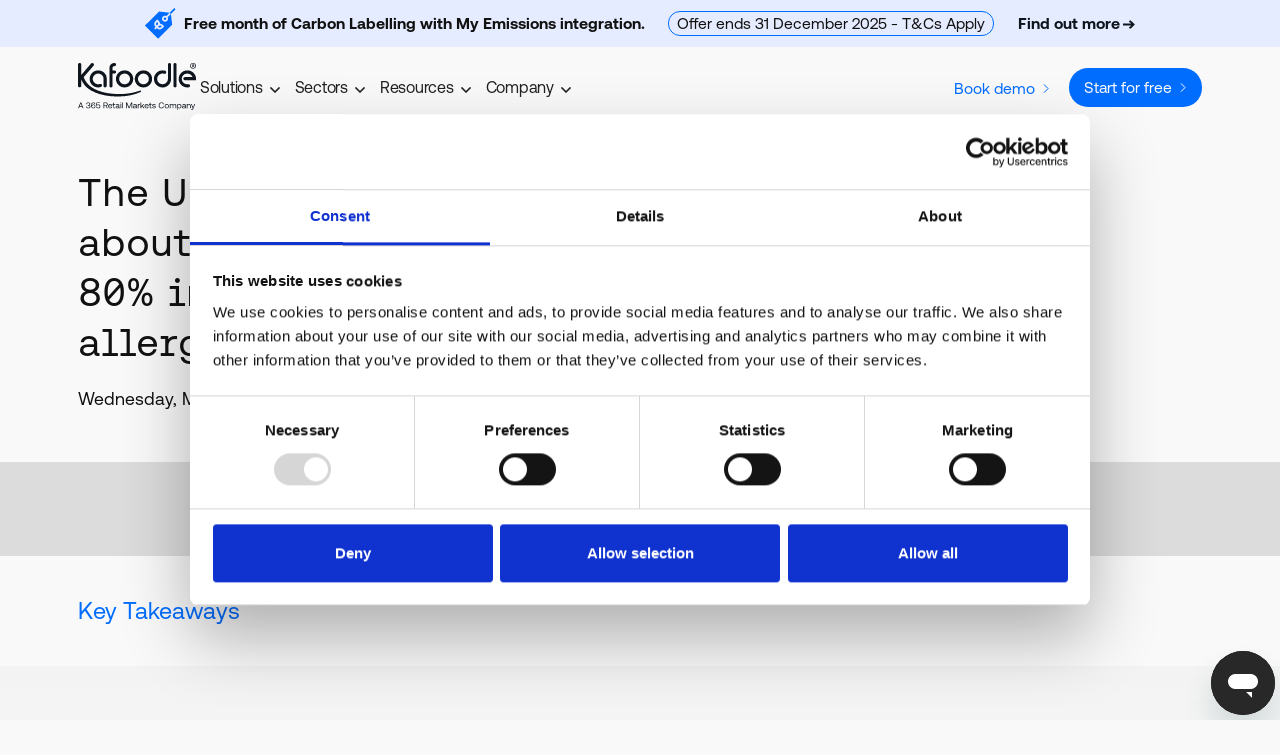

--- FILE ---
content_type: text/html
request_url: https://www.kafoodle.com/blog/kafoodle-dining-dietary
body_size: 24452
content:
<!DOCTYPE html><!-- Last Published: Thu Dec 18 2025 15:24:43 GMT+0000 (Coordinated Universal Time) --><html data-wf-domain="www.kafoodle.com" data-wf-page="62cc2b87612809e554e76f6a" data-wf-site="62c5b3541a412bf207166687" lang="en" data-wf-collection="62cc2b87612809df8de76f68" data-wf-item-slug="kafoodle-dining-dietary"><head><meta charset="utf-8"/><title>The UK: 66% passionate about food and drink, 80% influenced by allergens&#x27; - Kafoodle</title><meta content="45% of diners consider a dietary requirement before dining out, Kafoodle can make sure this crucial information is communicated with ease." name="description"/><meta content="The UK: 66% passionate about food and drink, 80% influenced by allergens&#x27; - Kafoodle" property="og:title"/><meta content="45% of diners consider a dietary requirement before dining out, Kafoodle can make sure this crucial information is communicated with ease." property="og:description"/><meta content="" property="og:image"/><meta content="The UK: 66% passionate about food and drink, 80% influenced by allergens&#x27; - Kafoodle" property="twitter:title"/><meta content="45% of diners consider a dietary requirement before dining out, Kafoodle can make sure this crucial information is communicated with ease." property="twitter:description"/><meta content="" property="twitter:image"/><meta property="og:type" content="website"/><meta content="summary_large_image" name="twitter:card"/><meta content="width=device-width, initial-scale=1" name="viewport"/><link href="https://cdn.prod.website-files.com/62c5b3541a412bf207166687/css/kafoodle-04cf4720c3b87cadcd4d4383dbad75.webflow.shared.4c898ea16.min.css" rel="stylesheet" type="text/css"/><link href="https://fonts.googleapis.com" rel="preconnect"/><link href="https://fonts.gstatic.com" rel="preconnect" crossorigin="anonymous"/><script src="https://ajax.googleapis.com/ajax/libs/webfont/1.6.26/webfont.js" type="text/javascript"></script><script type="text/javascript">WebFont.load({  google: {    families: ["PT Sans:400,400italic,700,700italic","Barlow:300,300italic,regular,italic,500,500italic,600,600italic,700,700italic","Zen Maru Gothic:regular,500,700"]  }});</script><script type="text/javascript">!function(o,c){var n=c.documentElement,t=" w-mod-";n.className+=t+"js",("ontouchstart"in o||o.DocumentTouch&&c instanceof DocumentTouch)&&(n.className+=t+"touch")}(window,document);</script><link href="https://cdn.prod.website-files.com/62c5b3541a412bf207166687/672c9014f2f991863d36bfba_favicon-kafoodle.png" rel="shortcut icon" type="image/x-icon"/><link href="https://cdn.prod.website-files.com/62c5b3541a412bf207166687/62ecd2a93da29eee6af8128b_webclip-kafoodle.png" rel="apple-touch-icon"/><link href="rss.xml" rel="alternate" title="RSS Feed" type="application/rss+xml"/><!-- Google Tag Manager -->
<script>(function(w,d,s,l,i){w[l]=w[l]||[];w[l].push({'gtm.start':
new Date().getTime(),event:'gtm.js'});var f=d.getElementsByTagName(s)[0],
j=d.createElement(s),dl=l!='dataLayer'?'&l='+l:'';j.async=true;j.src=
'https://www.googletagmanager.com/gtm.js?id='+i+dl;f.parentNode.insertBefore(j,f);
})(window,document,'script','dataLayer','GTM-TLZWTGR');</script>
<!-- End Google Tag Manager -->

<!-- Global site tag (gtag.js) - Google Ads: 625383205 -->
<script async src="https://www.googletagmanager.com/gtag/js?id=AW-625383205"></script>
<script>
  window.dataLayer = window.dataLayer || [];
  function gtag(){dataLayer.push(arguments);}
  gtag('js', new Date());

  gtag('config', 'AW-625383205');
</script>

<style>
  html { font-size: calc(0.625rem + 0.41666666666666663vw); }
  @media screen and (max-width:1920px) { html { font-size: calc(0.625rem + 0.41666666666666674vw); } }
  @media screen and (max-width:1440px) { html { font-size: calc(0.8126951092611863rem + 0.20811654526534862vw); } }
  @media screen and (max-width:479px) { html { font-size: calc(0.7494769874476988rem + 0.8368200836820083vw); } }
</style>

<style>
.x-scroll-disabled {
	overflow-x: hidden;
}
</style></head><body><a href="/form-my-emissions-promotion" class="notification-bar w-inline-block"><div class="page-padding"><div class="container padding-vertical_0-5rem"><div class="wrapper flex-horizontal align_center-center wrap-down"><div class="wrapper flex-horizontal align_center-center mobile-portrait_margin-bottom_0-5rem"><div class="wrapper__icon"><img loading="lazy" src="https://cdn.prod.website-files.com/62c5b3541a412bf207166687/69022c0552cf7521654a3070_icon_carbon-label.svg" alt="" class="icon-1x1-small margin-right_0-5rem"/></div><div class="wrapper__text margin-right_0-5rem"><div><strong>Free month of Carbon Labelling with My Emissions integration.</strong></div></div></div><div class="wrapper call-out tiny margin-horizontal_1rem"><div>Offer ends 31 December 2025 - T&amp;Cs Apply</div></div><div href="#" class="link_text-arrow-_dark margin-left_0-5rem"><div class="arrow-link_text-2">Find out more</div><div class="wrapper__arrow-link"><div class="arrow-link_1 w-embed"><?xml version="1.0" encoding="utf-8"?>
<!-- Generator: Adobe Illustrator 28.0.0, SVG Export Plug-In . SVG Version: 6.00 Build 0)  -->
<svg version="1.1" id="Layer_1" xmlns="http://www.w3.org/2000/svg" xmlns:xlink="http://www.w3.org/1999/xlink" x="0px" y="0px"
	 viewBox="0 0 100 79" style="enable-background:new 0 0 100 79;" xml:space="preserve">
<g>
	<polygon points="60.4,0.7 48.8,12.3 67.8,31.4 0.7,31.4 0.7,47.9 67.8,47.9 48.8,67 60.4,78.7 99.4,39.7" fill="currentColor"/>
</g>
</svg></div></div></div></div></div></div></a><div class="navigation-wrap"><div data-collapse="medium" data-animation="over-left" data-duration="400" data-easing="ease" data-easing2="ease" role="banner" class="section-navbar w-nav"><div class="page-padding"><div class="container"><div class="navbar-contents"><div class="navbar-links"><a href="/" class="nav-logo-link w-inline-block"><div class="html-embed w-embed"><?xml version="1.0" encoding="utf-8"?>
<!-- Generator: Adobe Illustrator 28.7.1, SVG Export Plug-In . SVG Version: 9.03 Build 54978)  -->
<svg version="1.1" id="Layer_1" xmlns="http://www.w3.org/2000/svg" xmlns:xlink="http://www.w3.org/1999/xlink" x="0px" y="0px"
	 viewBox="0 0 566.9 229.6" style="enable-background:new 0 0 566.9 229.6;" xml:space="preserve">
<style type="text/css">
	.st1{fill:currentColor;}
</style>
<g>
	<path class="st1" d="M194.4,107.2c8.1,8.1,17.9,12.2,29.4,12.2c11.5,0,21.3-4.1,29.4-12.2c8.1-8.1,12.2-18,12.2-29.5
		s-4.1-21.3-12.2-29.5s-17.9-12.2-29.4-12.2c-11.4,0-21.2,4.1-29.4,12.2s-12.2,18-12.2,29.5C182.1,89.2,186.2,99,194.4,107.2
		 M205.3,59.3c5.1-5.1,11.2-7.7,18.5-7.7c7.2,0,13.4,2.6,18.5,7.7c5.1,5.1,7.6,11.3,7.6,18.4c0,7.2-2.6,13.3-7.6,18.4
		c-5.1,5.1-11.2,7.6-18.5,7.6c-7.2,0-13.4-2.5-18.5-7.6s-7.6-11.2-7.6-18.4C197.6,70.6,200.2,64.4,205.3,59.3 M314.5,36
		c-11.5,0-21.2,4.1-29.4,12.2c-8.1,8.1-12.2,18-12.2,29.5s4.1,21.3,12.2,29.5c8.1,8.1,17.9,12.2,29.4,12.2
		c11.5,0,21.3-4.1,29.4-12.2c8.1-8.1,12.2-18,12.2-29.5s-4.1-21.3-12.2-29.5C335.8,40.1,326,36,314.5,36 M332.9,96.2
		c-5.1,5.1-11.2,7.6-18.5,7.6s-13.4-2.5-18.5-7.6s-7.6-11.2-7.6-18.4c0-7.2,2.5-13.3,7.6-18.4c5.1-5.1,11.2-7.7,18.5-7.7
		c7.2,0,13.4,2.6,18.5,7.7s7.6,11.3,7.6,18.4C340.6,84.9,338,91.1,332.9,96.2 M69.9,46.3c6.9-6.1,15-9.4,24.2-10
		c0.6,0,1.2-0.1,1.8-0.1c0.4,0,0.7,0,1.1,0c0.4,0,0.7,0,1.1,0c0.5,0,1,0,1.5,0.1c0.7,0,1.4,0.1,2.2,0.2c0.7,0.1,1.5,0.2,2.2,0.3
		c0.1,0,0.1,0,0.2,0c2.3,0.4,4.6,1,6.8,1.8c10.8,3.9,18.6,11,23.6,21.4c2.1,4.4,3.2,9.7,3.1,15.2l0,0v35.8c0,0-0.1,0.7,0,0.7
		c0,4.2-3.4,7.6-7.6,7.6c-4.2,0-7.6-3.4-7.6-7.6c0-0.7,0-3.7,0-3.7V83.3v-3.4v-7.3c-0.4-2-1.1-3.9-2-5.9c-3.1-6.5-8-11-14.8-13.4
		c-2.4-0.8-4.7-1.3-7-1.5c-0.4,0-0.8,0-1.3-0.1c-0.2,0-0.5,0-0.7,0c-0.6,0-1.2,0-1.8,0.1c-0.4,0-0.8,0.1-1.2,0.1
		c-0.2,0-0.5,0.1-0.8,0.1c-2.4,0.4-4.8,1.1-7.1,2.3c-2.2,1-4.1,2.3-5.8,3.8c-0.4,0.4-0.8,0.7-1.2,1.1c-0.1,0.1-0.2,0.2-0.3,0.3
		c-0.5,0.5-0.9,1-1.3,1.4c-0.3,0.3-0.5,0.6-0.8,1c-0.1,0.2-0.3,0.3-0.4,0.5c-1.4,2-2.6,4.2-3.4,6.7c-0.6,1.6-1,3.2-1.2,4.7
		c-0.1,0.3-0.1,0.7-0.1,1c0,0.2,0,0.3-0.1,0.5C71,76.1,71,76.9,71,77.8c0,1.8,0.2,3.4,0.5,5.1c0,0.1,0,0.2,0.1,0.3
		c0.1,0.5,0.2,1,0.4,1.5c0.2,0.6,0.4,1.3,0.6,1.9c0,0,0,0.1,0,0.1c0.3,0.8,0.6,1.6,1,2.3c0,0.1,0.1,0.1,0.1,0.2
		c0.2,0.5,0.5,0.9,0.8,1.4c1.2,2,2.6,3.9,4.3,5.6c5.1,5.1,11.2,7.6,18.5,7.6c2.8,0,5.5-0.4,8-1.2c0,0,0,0,0,0
		c0.8-0.3,1.7-0.5,2.7-0.5c4.1,0,7.5,3.4,7.5,7.5c0,2.9-1.7,5.4-4.1,6.6c-0.1,0.1-0.2,0.2-0.3,0.2c-4.3,2-8.9,3-13.8,3
		c-11.5,0-21.3-4.1-29.4-12.2c-2.5-2.5-4.5-5.1-6.2-7.9c-0.2-0.3-0.3-0.6-0.5-0.9c-0.5-0.8-0.9-1.6-1.3-2.4c0-0.1-0.1-0.2-0.2-0.3
		c-0.1-0.1-0.1-0.2-0.1-0.3c-0.5-1-0.9-2-1.2-3c-0.2-0.5-0.4-1-0.5-1.5c-0.2-0.5-0.3-0.9-0.4-1.4c-1.9-6.4-2.2-12.8-0.9-19.3
		c0.1-0.7,0.3-1.3,0.4-1.9c0-0.1,0.1-0.3,0.1-0.4c1-4.1,2.5-7.9,4.7-11.4c0,0,0-0.1,0.1-0.1c0.5-0.8,1-1.6,1.5-2.3
		c0.6-0.8,1.2-1.6,1.8-2.4c0,0,0.1-0.1,0.1-0.1C66.3,49.6,68,47.8,69.9,46.3 M447.2,8.1L447.2,8.1l0,69.7c0,11.5-4,21.3-12,29.5
		c-7,7.2-15.4,11.2-25,12c-1.2,0.1-2.4,0.2-3.6,0.2c-0.1,0-0.1,0-0.2,0c-0.1,0-0.1,0-0.2,0c-11.3,0-21-4.1-29.1-12.2
		S365,89.2,365,77.7s4-21.3,12.1-29.5S394.8,36,406.1,36c0.1,0,0.1,0,0.2,0c0.1,0,0.1,0,0.2,0c1.2,0,2.4,0.1,3.6,0.2
		c2.6,0.2,5.1,0.7,7.6,1.4c0.1,0,0.1,0,0.2,0c0,0,0.1,0,0.1,0v0c3.4,0.8,6,3.9,6,7.6c0,4.3-3.5,7.8-7.8,7.8c-0.6,0-1.2-0.1-1.8-0.2
		v0c-2.5-0.9-5.2-1.3-8.1-1.3c-7.1,0-13.2,2.6-18.2,7.7c-5.1,5.1-7.6,11.3-7.6,18.4c0,7.2,2.5,13.3,7.6,18.4c5,5,11.1,7.5,18.2,7.6
		c7-0.1,13.1-2.6,18-7.6c4.9-5,7.6-11,7.7-18l0-54.6h0V8.1h0c0-0.2,0-0.3,0-0.4c0-4.2,3.4-7.6,7.6-7.6s7.6,3.4,7.6,7.6
		C447.3,7.8,447.2,7.9,447.2,8.1 M473.8,7.6c0,0.1,0,0.3,0,0.4h0v103.7c0,0,0,0,0,0c0,0,0,0,0,0v0.4h0c-0.2,4-3.5,7.2-7.6,7.2
		s-7.3-3.2-7.5-7.2h0V8.1h0c0-0.1,0-0.3,0-0.4c0-4.2,3.4-7.6,7.6-7.6C470.4,0,473.8,3.4,473.8,7.6 M150.9,111.5L150.9,111.5
		l-0.1-60.2V36.1V22.6c0.3-6.2,2.7-11.6,7.2-16.1c4.6-4.3,9.9-6.4,15.9-6.4c0.3,0,0.6,0,1,0c0.1,0,0.3,0,0.4,0
		c4.2,0,7.6,3.4,7.6,7.6s-3.4,7.6-7.6,7.6c-0.1,0-0.3,0-0.4,0c-2.6-0.1-4.5,0.5-6.4,2.2c-1.6,1.6-2.5,3.5-2.6,5.8v12.9h9v0
		c0.1,0,0.2,0,0.3,0c4.2,0,7.6,3.4,7.6,7.6s-3.4,7.6-7.6,7.6c-0.1,0-0.2,0-0.3,0v0h-9v60.2l0,0c0,0.1,0,0.2,0,0.3
		c0,4.2-3.4,7.6-7.6,7.6c-4.2,0-7.6-3.4-7.6-7.6C150.8,111.7,150.9,111.6,150.9,111.5 M566.9,77.7c0,0.7-0.1,2.8-0.3,6.2l-10.8,0.1
		h-41.3v-0.1c-0.3,0.1-0.7,0.1-1,0.1c-4.2,0-7.6-3.4-7.6-7.6s3.4-7.6,7.6-7.6c0.1,0,0.2,0,0.2,0v0h36.8c-0.3-2.1-2.5-5.3-6.7-9.5
		c-5.1-5.1-11.2-7.6-18.4-7.6c-0.2,0-0.4,0-0.5,0c-0.1,0-0.2,0-0.4,0c-14.4,0-26,11.6-26,26c0,12.7,9.1,23.3,21.2,25.5
		c1.8,0.4,3.7,0.6,5.7,0.6c0.9,0,6-0.4,6-0.3c4,0.2,7.2,3.5,7.2,7.6c0,4-3.1,7.3-7.1,7.8c-0.1,0,0,0,0,0c-2.7,0.3-4.7,0.5-6.1,0.5
		c-11.5,0-21.3-4.1-29.5-12.2c-8.1-8.1-12.1-17.9-12.1-29.4s4.1-21.3,12.2-29.5c8.1-8.1,18-12.2,29.5-12.2s21.3,4,29.4,12.1
		c7,7,11,15.2,12,24.6C566.9,74.4,566.9,76,566.9,77.7 M299,142.4c-30.3,14.5-70.9,22.3-115.2,21.3C105.9,162,43.6,135.7,22.3,94.1
		c-2.2-4.4-4.6-9.1-6.6-13.3l0,29.1l0,1.5c0,4.2-3.3,7.6-7.4,7.6H7.6c-4.2,0-7.6-3.4-7.6-7.6v-0.3h0V9.3c0-0.1,0-1.9,0-1.9
		C0,3.3,3.3,0,7.5,0h0.6c4.2,0,7.6,3.4,7.6,7.6l0,50.8l33.8-40.1c0.2-0.3,0.5-0.6,0.8-0.9L62.4,3c1.6-2.1,4.2-3.3,7-3L70,0.2
		c4.1,0.5,7,4.3,6.5,8.5l-0.1,0.6c-0.2,1.6-1,3.1-2,4.2l0,0L62.3,27.7c-0.2,0.4-0.5,0.7-0.8,1.1l0,0L27,69.2
		c1,1.9,5.1,12.8,12.8,24.1c24.2,35.9,79.7,56.9,152,58.5c39.8,0.9,76.2-5.9,105.1-16.5C303,133.1,307.1,138.5,299,142.4"/>
	<g>
		<path class="st1" d="M566.9,13.8c0,7.8-6.1,14-14.1,14c-7.9,0-14.2-6.1-14.2-14c0-7.7,6.3-13.8,14.2-13.8
			C560.8,0,566.9,6.1,566.9,13.8z M542.1,13.8c0,6.1,4.5,11,10.8,11c6,0,10.5-4.9,10.5-10.9c0-6.1-4.5-11.1-10.6-11.1
			C546.7,2.8,542.1,7.7,542.1,13.8z M550.6,21h-3.2V7.2c1.3-0.3,3-0.4,5.3-0.4c2.6,0,3.8,0.4,4.8,1c0.8,0.6,1.3,1.7,1.3,3
			c0,1.5-1.2,2.7-2.9,3.2v0.2c1.3,0.5,2.1,1.5,2.5,3.4c0.4,2.1,0.7,3,1,3.5h-3.5c-0.4-0.5-0.7-1.8-1.1-3.4c-0.3-1.5-1.1-2.2-2.9-2.2
			h-1.5L550.6,21L550.6,21z M550.7,13.2h1.5c1.8,0,3.2-0.6,3.2-2c0-1.3-0.9-2.1-3-2.1c-0.8,0-1.4,0.1-1.8,0.2L550.7,13.2L550.7,13.2
			z"/>
	</g>
</g>
<g>
	<path class="st1" d="M0.4,221.4l10.9-28.7h4.2l10.9,28.7h-3.8l-3-7.8H7.2l-3,7.8H0.4z M8.2,210.4h10.4l-5.2-13.8L8.2,210.4z"/>
	<path class="st1" d="M59.5,213.5c0,4.9-4.1,8.2-10.3,8.2s-10.2-3.4-10.2-9.1h3.4c0,3.8,3,6,7,6c3.7,0,6.6-2.1,6.6-5.4
		c0-3-2.5-4.9-6.9-4.9h-2.5v-3h2.3c4.3,0,6.4-2.1,6.4-5s-2.6-4.7-6.1-4.7c-3.6,0-6.2,2.2-6.3,5.4h-3.4c0-5,4-8.5,9.6-8.5
		c5.9,0,9.6,3.1,9.6,7.6c0,3.6-1.9,5.7-4.6,6.4C56.7,207,59.5,209.1,59.5,213.5z"/>
	<path class="st1" d="M62.8,207.2c0-9,4.1-14.7,10.9-14.7c5.2,0,8.8,3.1,9.5,7.9h-3.4c-0.7-2.9-2.7-4.9-6.2-4.9c-5,0-7.8,4.6-7.8,11
		c0,0.4,0,0.7,0,1.4c0-0.2,0.1-0.4,0.2-0.8c1.3-2.8,4.1-4.7,8-4.7c5.7,0,9.6,3.7,9.6,9.6c0,5.5-4.1,9.6-10,9.6c-4,0-6.9-1.8-8.7-4.8
		C63.7,214.4,62.8,211,62.8,207.2z M73.9,205.5c-4,0-6.7,2.7-6.7,6.6c0,3.9,2.6,6.5,6.6,6.5c4,0,6.6-2.8,6.6-6.6
		C80.3,208.2,77.9,205.5,73.9,205.5z"/>
	<path class="st1" d="M107.4,211.8c0,6.4-4.7,9.8-10,9.8c-6.4,0-10.1-4.1-10.4-9.1h3.4c0.3,3.3,2.8,6.1,7,6.1c3.4,0,6.5-2.2,6.5-6.7
		c0-3.9-2.5-6.6-6.5-6.6c-1.8,0-5.3,0.5-6.5,3.9l-3.3-0.1l0.9-16.3h17.2v3.2h-14L91,205c1.8-2.1,4.2-2.8,6.9-2.8
		C103.5,202.2,107.4,206.1,107.4,211.8z"/>
	<path class="st1" d="M122.2,192.7h11c5.7,0,9.6,3.4,9.6,8.8c0,4-2.4,7.1-6.1,8.2l6.4,11.7h-4l-6.1-11h-7.2v11h-3.6L122.2,192.7
		L122.2,192.7z M125.8,196v11.1h7.1c3.8,0,6.2-2.2,6.2-5.6c0-3.4-2.4-5.5-6.1-5.5L125.8,196L125.8,196z"/>
	<path class="st1" d="M144.9,211c0-6.4,4-10.7,9.9-10.7s9.8,3.7,9.9,9.9c0,0.4,0,0.9-0.1,1.4h-16.2v0.3c0.1,4,2.6,6.8,6.6,6.8
		c2.9,0,5.2-1.6,5.9-4.3h3.4c-0.8,4.2-4.3,7.3-9.1,7.3C149,221.7,144.9,217.4,144.9,211z M161.2,208.8c-0.3-3.6-2.8-5.6-6.3-5.6
		c-3.1,0-5.9,2.2-6.2,5.6H161.2z"/>
	<path class="st1" d="M169.9,203.6h-3.8v-3.1h3.8v-5.9h3.4v5.9h5.4v3.1h-5.4v12.3c0,1.8,0.6,2.4,2.4,2.4h3.3v3.1h-3.6
		c-4,0-5.4-1.8-5.4-5.4L169.9,203.6L169.9,203.6z"/>
	<path class="st1" d="M201.2,218.4v3.1h-1.9c-2.8,0-3.7-1.2-3.8-3.2c-1.3,1.9-3.4,3.5-7,3.5c-4.6,0-7.7-2.3-7.7-6.1
		c0-4.2,2.9-6.5,8.4-6.5h6.1v-1.4c0-2.7-1.9-4.4-5.2-4.4c-2.9,0-4.9,1.4-5.3,3.5h-3.4c0.5-4.1,3.8-6.5,8.9-6.5
		c5.3,0,8.4,2.7,8.4,7.5v9.1c0,1.1,0.4,1.4,1.4,1.4L201.2,218.4L201.2,218.4z M195.4,211.9h-6.5c-3,0-4.7,1.1-4.7,3.5
		c0,2.1,1.8,3.4,4.6,3.4c4.2,0,6.6-2.4,6.6-5.9L195.4,211.9L195.4,211.9z"/>
	<path class="st1" d="M203.3,194.8c0-1.3,0.9-2.2,2.2-2.2s2.2,0.9,2.2,2.2s-0.9,2.2-2.2,2.2C204.3,197,203.3,196.1,203.3,194.8z
		 M203.8,200.5h3.4v20.9h-3.4V200.5z"/>
	<path class="st1" d="M211.7,192.7h3.4v28.7h-3.4V192.7z"/>
	<path class="st1" d="M230.9,192.7h4.5l10.2,23.8l10.1-23.8h4.4v28.7h-3.5v-22.6l-9.5,22.6h-3.2l-9.5-22.6v22.6h-3.5L230.9,192.7
		L230.9,192.7z"/>
	<path class="st1" d="M284.7,218.4v3.1h-1.9c-2.8,0-3.7-1.2-3.8-3.2c-1.3,1.9-3.4,3.5-7,3.5c-4.6,0-7.7-2.3-7.7-6.1
		c0-4.2,2.9-6.5,8.4-6.5h6.1v-1.4c0-2.7-1.9-4.4-5.2-4.4c-3,0-4.9,1.4-5.3,3.5H265c0.5-4.1,3.8-6.5,8.9-6.5c5.3,0,8.4,2.7,8.4,7.5
		v9.1c0,1.1,0.4,1.4,1.4,1.4L284.7,218.4L284.7,218.4z M278.9,211.9h-6.5c-3,0-4.7,1.1-4.7,3.5c0,2.1,1.8,3.4,4.5,3.4
		c4.2,0,6.6-2.4,6.6-5.9L278.9,211.9L278.9,211.9z"/>
	<path class="st1" d="M297.9,200.5v3.3h-1.7c-4.4,0-5.6,3.6-5.6,7v10.7h-3.4v-20.9h2.9l0.5,3.2c1-1.6,2.6-3.2,6.3-3.2H297.9z"/>
	<path class="st0" d="M300.8,192.7h3.4v18.9l10.5-11.1h4.1l-8.2,8.6l8.7,12.3h-4.1l-6.9-9.8l-4.2,4.4v5.5h-3.4L300.8,192.7
		L300.8,192.7z"/>
	<path class="st1" d="M319.8,211c0-6.4,4-10.7,9.9-10.7c5.9,0,9.8,3.7,9.9,9.9c0,0.4,0,0.9-0.1,1.4h-16.2v0.3c0.1,4,2.6,6.8,6.6,6.8
		c3,0,5.2-1.6,5.9-4.3h3.4c-0.8,4.2-4.3,7.3-9.1,7.3C323.9,221.7,319.8,217.4,319.8,211z M336.1,208.8c-0.3-3.6-2.8-5.6-6.3-5.6
		c-3.1,0-5.9,2.2-6.2,5.6H336.1z"/>
	<path class="st1" d="M344.9,203.6h-3.8v-3.1h3.8v-5.9h3.4v5.9h5.4v3.1h-5.4v12.3c0,1.8,0.6,2.4,2.4,2.4h3.3v3.1h-3.6
		c-4,0-5.5-1.8-5.5-5.4V203.6z"/>
	<path class="st1" d="M359.4,214.5c0.1,2.5,2.3,4.3,5.8,4.3c3,0,5-1.3,5-3.2c0-2.6-2.3-2.8-5.4-3.2c-4.7-0.6-8.4-1.5-8.4-5.9
		c0-3.8,3.5-6.3,8.2-6.3c4.8,0,8.2,2.2,8.5,6.6h-3.4c-0.2-2.1-2.2-3.7-5.1-3.7c-2.9,0-4.9,1.2-4.9,3.2c0,2.3,2.2,2.6,5.2,2.9
		c4.8,0.6,8.6,1.5,8.6,6.1c0,3.9-3.7,6.3-8.4,6.3c-5.4,0-9.1-2.5-9.2-7.1H359.4z"/>
	<path class="st1" d="M387.5,207.1c0-8.7,5.4-14.6,13.7-14.6c6.4,0,11,3.7,12,9.6h-3.8c-1.1-4-4.1-6.4-8.5-6.4
		c-6,0-9.9,4.7-9.9,11.3c0,6.6,3.7,11.3,9.7,11.3c4.4,0,7.5-2.3,8.6-6.4h3.8c-1.1,5.9-5.8,9.6-12.3,9.6
		C392.6,221.7,387.5,215.9,387.5,207.1z"/>
	<path class="st1" d="M416.3,211c0-6.4,4.3-10.7,10.4-10.7S437,204.6,437,211s-4.3,10.7-10.4,10.7S416.3,217.3,416.3,211z
		 M433.6,211c0-4.5-2.8-7.7-6.9-7.7c-4.1,0-6.9,3.2-6.9,7.7s2.8,7.7,6.9,7.7C430.8,218.7,433.6,215.4,433.6,211z"/>
	<path class="st1" d="M472.1,209.4v12.1h-3.4v-11.9c0-4.1-1.8-6.2-5-6.2c-3.5,0-5.6,2.6-5.6,6.9v11.2h-3.4v-11.9
		c0-4.1-1.8-6.2-5-6.2c-3.4,0-5.5,2.9-5.5,7.1v11h-3.4v-20.9h2.9l0.5,2.9c1.1-1.5,2.9-3.1,6.1-3.1c2.9,0,5.4,1.3,6.6,4
		c1.3-2.3,3.5-4,7.3-4C468.5,200.3,472.1,202.8,472.1,209.4z"/>
	<path class="st1" d="M497,211c0,6.4-4.3,10.7-10,10.7c-3.5,0-5.9-1.4-7.2-3.4v11.4h-3.4v-29.1h2.9l0.5,3.4c1.4-1.9,3.6-3.6,7.2-3.6
		C492.7,200.3,497,204.2,497,211z M493.5,211c0-4.6-2.8-7.7-6.9-7.7c-4.1,0-6.9,3.2-6.9,7.6c0,4.6,2.8,7.8,6.9,7.8
		C490.8,218.7,493.5,215.5,493.5,211z"/>
	<path class="st1" d="M520.4,218.4v3.1h-1.8c-2.8,0-3.7-1.2-3.8-3.2c-1.3,1.9-3.4,3.5-7,3.5c-4.6,0-7.7-2.3-7.7-6.1
		c0-4.2,2.9-6.5,8.4-6.5h6.2v-1.4c0-2.7-1.9-4.4-5.2-4.4c-3,0-4.9,1.4-5.3,3.5h-3.4c0.5-4.1,3.8-6.5,8.9-6.5c5.3,0,8.4,2.7,8.4,7.5
		v9.1c0,1.1,0.4,1.4,1.3,1.4L520.4,218.4L520.4,218.4z M514.6,211.9h-6.5c-3,0-4.7,1.1-4.7,3.5c0,2.1,1.8,3.4,4.5,3.4
		c4.2,0,6.6-2.4,6.6-5.9L514.6,211.9L514.6,211.9z"/>
	<path class="st1" d="M541.7,209.8v11.6h-3.4V210c0-4.4-2-6.6-5.7-6.6c-3.9,0-6.3,2.9-6.3,7.6v10.5H523v-20.9h2.9l0.5,2.8
		c1.2-1.6,3.4-3.1,6.9-3.1C538,200.3,541.7,202.9,541.7,209.8z"/>
	<path class="st1" d="M543.1,200.5h3.6l6.4,16.7l6.2-16.7h3.6l-9.6,24.4c-1.3,3.4-2.1,4.7-5,4.7h-4v-3.1h3c1.9,0,2.3-0.5,3-2.5
		l1-2.5L543.1,200.5z"/>
</g>
</svg></div></a><nav role="navigation" class="desktop-menu-links w-nav-menu"><div data-delay="0" data-hover="true" data-w-id="1728930b-f554-f780-44bd-09f51f1a7949" class="navigation-dropdown-2 w-dropdown"><div class="navigation-toggle-3 w-dropdown-toggle"><div>Solutions</div><div class="dropdown-icon w-embed"><svg width="24" height="24" viewBox="0 0 24 24" fill="none" xmlns="http://www.w3.org/2000/svg">
<path d="M7.5 10.5L12 15L16.5 10.5" stroke="currentColor" stroke-width="1.5"/>
</svg></div></div><nav class="dropdown-list-wide w-dropdown-list"><div class="dropdown-card-xl"><div class="w-layout-grid navigation-grid-c"><div class="nav-inner-list-wrap"><ul role="list" class="nav-inner-ul-list w-list-unstyled"><li class="inner-ui-list---li clear-top"><a href="/products/ingredient-management-software" class="inner-ui-list-li--link w-inline-block"><img loading="lazy" src="https://cdn.prod.website-files.com/62c5b3541a412bf207166687/67214af787d9a4ed1c78bb99_ingredient-database.svg" alt="" class="icon_nav-menu"/><div class="link-label-wrapper"><div class="div-block-77"><h5 class="nav--label--main">Ingredient management</h5><div class="wrapper_nav-arrow"><div class="nav-arrow w-embed"><?xml version="1.0" encoding="utf-8"?>
<!-- Generator: Adobe Illustrator 28.0.0, SVG Export Plug-In . SVG Version: 6.00 Build 0)  -->
<svg version="1.1" id="Layer_1" xmlns="http://www.w3.org/2000/svg" xmlns:xlink="http://www.w3.org/1999/xlink" x="0px" y="0px"
	 viewBox="0 0 100 79" style="enable-background:new 0 0 100 79;" xml:space="preserve">
<g>
	<polygon points="60.4,0.7 48.8,12.3 67.8,31.4 0.7,31.4 0.7,47.9 67.8,47.9 48.8,67 60.4,78.7 99.4,39.7" fill="currentColor"/>
</g>
</svg></div></div></div><div class="nav--label--sub">Add, import and store ingredient data</div></div></a></li><li class="inner-ui-list---li"><a href="/products/recipe-menu-management-software" class="inner-ui-list-li--link w-inline-block"><img loading="lazy" src="https://cdn.prod.website-files.com/62c5b3541a412bf207166687/67214af75e1a6aa5050587a9_recipe-database.svg" alt="" class="icon_nav-menu"/><div class="link-label-wrapper"><div class="div-block-77"><h5 class="nav--label--main">Recipe database</h5><div class="wrapper_nav-arrow"><div class="nav-arrow w-embed"><?xml version="1.0" encoding="utf-8"?>
<!-- Generator: Adobe Illustrator 28.0.0, SVG Export Plug-In . SVG Version: 6.00 Build 0)  -->
<svg version="1.1" id="Layer_1" xmlns="http://www.w3.org/2000/svg" xmlns:xlink="http://www.w3.org/1999/xlink" x="0px" y="0px"
	 viewBox="0 0 100 79" style="enable-background:new 0 0 100 79;" xml:space="preserve">
<g>
	<polygon points="60.4,0.7 48.8,12.3 67.8,31.4 0.7,31.4 0.7,47.9 67.8,47.9 48.8,67 60.4,78.7 99.4,39.7" fill="currentColor"/>
</g>
</svg></div></div></div><div class="nav--label--sub">Important data for food sales</div></div></a></li><li class="inner-ui-list---li"><a href="/products/food-cost-calculator" class="inner-ui-list-li--link w-inline-block"><img loading="lazy" src="https://cdn.prod.website-files.com/62c5b3541a412bf207166687/67214af7c37a794d464c1c2d_food-costing.1.svg" alt="" class="icon_nav-menu"/><div class="link-label-wrapper"><div class="div-block-77"><h5 class="nav--label--main">Food costing calculator</h5><div class="wrapper_nav-arrow"><div class="nav-arrow w-embed"><?xml version="1.0" encoding="utf-8"?>
<!-- Generator: Adobe Illustrator 28.0.0, SVG Export Plug-In . SVG Version: 6.00 Build 0)  -->
<svg version="1.1" id="Layer_1" xmlns="http://www.w3.org/2000/svg" xmlns:xlink="http://www.w3.org/1999/xlink" x="0px" y="0px"
	 viewBox="0 0 100 79" style="enable-background:new 0 0 100 79;" xml:space="preserve">
<g>
	<polygon points="60.4,0.7 48.8,12.3 67.8,31.4 0.7,31.4 0.7,47.9 67.8,47.9 48.8,67 60.4,78.7 99.4,39.7" fill="currentColor"/>
</g>
</svg></div></div></div><div class="nav--label--sub">Auto-calculate recipe costs and profit</div></div></a></li></ul></div><div class="nav-inner-list-wrap"><ul role="list" class="nav-inner-ul-list w-list-unstyled"><li class="inner-ui-list---li clear-top"><a href="/products/food-labels" class="inner-ui-list-li--link w-inline-block"><img loading="lazy" src="https://cdn.prod.website-files.com/62c5b3541a412bf207166687/67214af7d388a1e81d5a0dd5_food-labels.svg" alt="" class="icon_nav-menu"/><div class="link-label-wrapper"><div class="div-block-77"><h5 class="nav--label--main">Food labels</h5><div class="wrapper_nav-arrow"><div class="nav-arrow w-embed"><?xml version="1.0" encoding="utf-8"?>
<!-- Generator: Adobe Illustrator 28.0.0, SVG Export Plug-In . SVG Version: 6.00 Build 0)  -->
<svg version="1.1" id="Layer_1" xmlns="http://www.w3.org/2000/svg" xmlns:xlink="http://www.w3.org/1999/xlink" x="0px" y="0px"
	 viewBox="0 0 100 79" style="enable-background:new 0 0 100 79;" xml:space="preserve">
<g>
	<polygon points="60.4,0.7 48.8,12.3 67.8,31.4 0.7,31.4 0.7,47.9 67.8,47.9 48.8,67 60.4,78.7 99.4,39.7" fill="currentColor"/>
</g>
</svg></div></div></div><div class="nav--label--sub">Compliant label library</div></div></a></li><li class="inner-ui-list---li"><a href="/products/calorie-labelling" class="inner-ui-list-li--link w-inline-block"><img loading="lazy" src="https://cdn.prod.website-files.com/62c5b3541a412bf207166687/67233e04c62ec938eb140ef5_nutritional-data-1.svg" alt="" class="icon_nav-menu"/><div class="link-label-wrapper"><div class="div-block-77"><h5 class="nav--label--main">Calorie labels</h5><div class="wrapper_nav-arrow"><div class="nav-arrow w-embed"><?xml version="1.0" encoding="utf-8"?>
<!-- Generator: Adobe Illustrator 28.0.0, SVG Export Plug-In . SVG Version: 6.00 Build 0)  -->
<svg version="1.1" id="Layer_1" xmlns="http://www.w3.org/2000/svg" xmlns:xlink="http://www.w3.org/1999/xlink" x="0px" y="0px"
	 viewBox="0 0 100 79" style="enable-background:new 0 0 100 79;" xml:space="preserve">
<g>
	<polygon points="60.4,0.7 48.8,12.3 67.8,31.4 0.7,31.4 0.7,47.9 67.8,47.9 48.8,67 60.4,78.7 99.4,39.7" fill="currentColor"/>
</g>
</svg></div></div></div><div class="nav--label--sub">Nutritional analysis and labels</div></div></a></li><li class="inner-ui-list---li"><a href="/products/carbon-labelling" class="inner-ui-list-li--link w-inline-block"><img loading="lazy" src="https://cdn.prod.website-files.com/62c5b3541a412bf207166687/67214af748dd84424bbd11ad_food-carbon-labels.svg" alt="" class="icon_nav-menu"/><div class="link-label-wrapper"><div class="div-block-77"><h5 class="nav--label--main">carbon footprint labels</h5><div class="wrapper_nav-arrow"><div class="nav-arrow w-embed"><?xml version="1.0" encoding="utf-8"?>
<!-- Generator: Adobe Illustrator 28.0.0, SVG Export Plug-In . SVG Version: 6.00 Build 0)  -->
<svg version="1.1" id="Layer_1" xmlns="http://www.w3.org/2000/svg" xmlns:xlink="http://www.w3.org/1999/xlink" x="0px" y="0px"
	 viewBox="0 0 100 79" style="enable-background:new 0 0 100 79;" xml:space="preserve">
<g>
	<polygon points="60.4,0.7 48.8,12.3 67.8,31.4 0.7,31.4 0.7,47.9 67.8,47.9 48.8,67 60.4,78.7 99.4,39.7" fill="currentColor"/>
</g>
</svg></div></div></div><div class="nav--label--sub">Calculate and label recipe emissions</div></div></a></li></ul></div><div class="nav-inner-list-wrap"><ul role="list" class="nav-inner-ul-list w-list-unstyled"><li class="inner-ui-list---li clear-top"><a href="/products/digital-menus-for-pubs-restaurants" class="inner-ui-list-li--link w-inline-block"><img loading="lazy" src="https://cdn.prod.website-files.com/62c5b3541a412bf207166687/67214af78532050936fcf74a_digital-menu.svg" alt="" class="icon_nav-menu"/><div class="link-label-wrapper"><div class="div-block-77"><h5 class="nav--label--main">Digital QR code menus</h5><div class="wrapper_nav-arrow"><div class="nav-arrow w-embed"><?xml version="1.0" encoding="utf-8"?>
<!-- Generator: Adobe Illustrator 28.0.0, SVG Export Plug-In . SVG Version: 6.00 Build 0)  -->
<svg version="1.1" id="Layer_1" xmlns="http://www.w3.org/2000/svg" xmlns:xlink="http://www.w3.org/1999/xlink" x="0px" y="0px"
	 viewBox="0 0 100 79" style="enable-background:new 0 0 100 79;" xml:space="preserve">
<g>
	<polygon points="60.4,0.7 48.8,12.3 67.8,31.4 0.7,31.4 0.7,47.9 67.8,47.9 48.8,67 60.4,78.7 99.4,39.7" fill="currentColor"/>
</g>
</svg></div></div></div><div class="nav--label--sub">Live data menus</div></div></a></li><li class="inner-ui-list---li"><a href="/products/stock-ordering" class="inner-ui-list-li--link w-inline-block"><img loading="lazy" src="https://cdn.prod.website-files.com/62c5b3541a412bf207166687/67214af92538175c2ba57ec5_stock-and-ordering.svg" alt="" class="icon_nav-menu"/><div class="link-label-wrapper"><div class="div-block-77"><h5 class="nav--label--main">Stock and ordering</h5><div class="wrapper_nav-arrow"><div class="nav-arrow w-embed"><?xml version="1.0" encoding="utf-8"?>
<!-- Generator: Adobe Illustrator 28.0.0, SVG Export Plug-In . SVG Version: 6.00 Build 0)  -->
<svg version="1.1" id="Layer_1" xmlns="http://www.w3.org/2000/svg" xmlns:xlink="http://www.w3.org/1999/xlink" x="0px" y="0px"
	 viewBox="0 0 100 79" style="enable-background:new 0 0 100 79;" xml:space="preserve">
<g>
	<polygon points="60.4,0.7 48.8,12.3 67.8,31.4 0.7,31.4 0.7,47.9 67.8,47.9 48.8,67 60.4,78.7 99.4,39.7" fill="currentColor"/>
</g>
</svg></div></div></div><div class="nav--label--sub">Create orders and stock</div></div></a></li><li class="inner-ui-list---li"><a href="/products/meal-planning" class="inner-ui-list-li--link w-inline-block"><img loading="lazy" src="https://cdn.prod.website-files.com/62c5b3541a412bf207166687/67214c6c7b14040f3dd2efce_meal-planning.svg" alt="" class="icon_nav-menu"/><div class="link-label-wrapper"><div class="div-block-77"><h5 class="nav--label--main">Meal planning</h5><div class="wrapper_nav-arrow"><div class="nav-arrow w-embed"><?xml version="1.0" encoding="utf-8"?>
<!-- Generator: Adobe Illustrator 28.0.0, SVG Export Plug-In . SVG Version: 6.00 Build 0)  -->
<svg version="1.1" id="Layer_1" xmlns="http://www.w3.org/2000/svg" xmlns:xlink="http://www.w3.org/1999/xlink" x="0px" y="0px"
	 viewBox="0 0 100 79" style="enable-background:new 0 0 100 79;" xml:space="preserve">
<g>
	<polygon points="60.4,0.7 48.8,12.3 67.8,31.4 0.7,31.4 0.7,47.9 67.8,47.9 48.8,67 60.4,78.7 99.4,39.7" fill="currentColor"/>
</g>
</svg></div></div></div><div class="nav--label--sub">Create menu rotations</div></div></a></li></ul></div></div></div></nav></div><div data-delay="0" data-hover="true" data-w-id="1728930b-f554-f780-44bd-09f51f1a79f7" class="navigation-dropdown-2 w-dropdown"><div class="navigation-toggle-3 w-dropdown-toggle"><div>Sectors</div><div class="dropdown-icon w-embed"><svg width="24" height="24" viewBox="0 0 24 24" fill="none" xmlns="http://www.w3.org/2000/svg">
<path d="M7.5 10.5L12 15L16.5 10.5" stroke="currentColor" stroke-width="1.5"/>
</svg></div></div><nav class="dropdown-list-wide w-dropdown-list"><div class="dropdown-card-xl"><div class="w-layout-grid navigation-grid-c"><div class="nav-inner-list-wrap"><ul role="list" class="nav-inner-ul-list w-list-unstyled"><li class="inner-ui-list---li clear-top"><a href="/sectors/foodservice-catering-software" class="inner-ui-list-li--link w-inline-block"><img loading="lazy" src="https://cdn.prod.website-files.com/62c5b3541a412bf207166687/672203673f08aeac35af1bce_food-delivery.svg" alt="" class="icon_nav-menu"/><div class="link-label-wrapper"><div class="div-block-77"><h5 class="nav--label--main">Food service</h5><div class="wrapper_nav-arrow"><div class="nav-arrow w-embed"><?xml version="1.0" encoding="utf-8"?>
<!-- Generator: Adobe Illustrator 28.0.0, SVG Export Plug-In . SVG Version: 6.00 Build 0)  -->
<svg version="1.1" id="Layer_1" xmlns="http://www.w3.org/2000/svg" xmlns:xlink="http://www.w3.org/1999/xlink" x="0px" y="0px"
	 viewBox="0 0 100 79" style="enable-background:new 0 0 100 79;" xml:space="preserve">
<g>
	<polygon points="60.4,0.7 48.8,12.3 67.8,31.4 0.7,31.4 0.7,47.9 67.8,47.9 48.8,67 60.4,78.7 99.4,39.7" fill="currentColor"/>
</g>
</svg></div></div></div><div class="nav--label--sub">Catering and food service</div></div></a></li><li class="inner-ui-list---li"><a href="/sectors/casual-dining-allergen-ordering-software" class="inner-ui-list-li--link w-inline-block"><img loading="lazy" src="https://cdn.prod.website-files.com/62c5b3541a412bf207166687/67220367acdc8aa70e5a3306_restaurants-and-hospitality.svg" alt="" class="icon_nav-menu"/><div class="link-label-wrapper"><div class="div-block-77"><h5 class="nav--label--main">casual diniing</h5><div class="wrapper_nav-arrow"><div class="nav-arrow w-embed"><?xml version="1.0" encoding="utf-8"?>
<!-- Generator: Adobe Illustrator 28.0.0, SVG Export Plug-In . SVG Version: 6.00 Build 0)  -->
<svg version="1.1" id="Layer_1" xmlns="http://www.w3.org/2000/svg" xmlns:xlink="http://www.w3.org/1999/xlink" x="0px" y="0px"
	 viewBox="0 0 100 79" style="enable-background:new 0 0 100 79;" xml:space="preserve">
<g>
	<polygon points="60.4,0.7 48.8,12.3 67.8,31.4 0.7,31.4 0.7,47.9 67.8,47.9 48.8,67 60.4,78.7 99.4,39.7" fill="currentColor"/>
</g>
</svg></div></div></div><div class="nav--label--sub">Food retail and hospitality</div></div></a></li></ul></div><div class="nav-inner-list-wrap"><ul role="list" class="nav-inner-ul-list w-list-unstyled"><li class="inner-ui-list---li clear-top"><a href="/sectors/education-school-kitchen-software" class="inner-ui-list-li--link w-inline-block"><img loading="lazy" src="https://cdn.prod.website-files.com/62c5b3541a412bf207166687/672203682586ff8ac3301119_education.svg" alt="" class="icon_nav-menu"/><div class="link-label-wrapper"><div class="div-block-77"><h5 class="nav--label--main">education</h5><div class="wrapper_nav-arrow"><div class="nav-arrow w-embed"><?xml version="1.0" encoding="utf-8"?>
<!-- Generator: Adobe Illustrator 28.0.0, SVG Export Plug-In . SVG Version: 6.00 Build 0)  -->
<svg version="1.1" id="Layer_1" xmlns="http://www.w3.org/2000/svg" xmlns:xlink="http://www.w3.org/1999/xlink" x="0px" y="0px"
	 viewBox="0 0 100 79" style="enable-background:new 0 0 100 79;" xml:space="preserve">
<g>
	<polygon points="60.4,0.7 48.8,12.3 67.8,31.4 0.7,31.4 0.7,47.9 67.8,47.9 48.8,67 60.4,78.7 99.4,39.7" fill="currentColor"/>
</g>
</svg></div></div></div><div class="nav--label--sub">Schools, colleges and universities</div></div></a></li><li class="inner-ui-list---li"><a href="/sectors/chef" class="inner-ui-list-li--link w-inline-block"><img loading="lazy" src="https://cdn.prod.website-files.com/62c5b3541a412bf207166687/67220367fb74678369d6a29e_chefs.svg" alt="" class="icon_nav-menu"/><div class="link-label-wrapper"><div class="div-block-77"><h5 class="nav--label--main">professional chefs</h5><div class="wrapper_nav-arrow"><div class="nav-arrow w-embed"><?xml version="1.0" encoding="utf-8"?>
<!-- Generator: Adobe Illustrator 28.0.0, SVG Export Plug-In . SVG Version: 6.00 Build 0)  -->
<svg version="1.1" id="Layer_1" xmlns="http://www.w3.org/2000/svg" xmlns:xlink="http://www.w3.org/1999/xlink" x="0px" y="0px"
	 viewBox="0 0 100 79" style="enable-background:new 0 0 100 79;" xml:space="preserve">
<g>
	<polygon points="60.4,0.7 48.8,12.3 67.8,31.4 0.7,31.4 0.7,47.9 67.8,47.9 48.8,67 60.4,78.7 99.4,39.7" fill="currentColor"/>
</g>
</svg></div></div></div><div class="nav--label--sub">Culinary and recipe development</div></div></a></li></ul></div><div class="nav-inner-list-wrap"><ul role="list" class="nav-inner-ul-list w-list-unstyled"><li class="inner-ui-list---li clear-top"><a href="/sectors/healthcare-hospital-catering-software" class="inner-ui-list-li--link w-inline-block"><img loading="lazy" src="https://cdn.prod.website-files.com/62c5b3541a412bf207166687/67220368a40a6bd2d5ba0553_hospitals.svg" alt="" class="icon_nav-menu"/><div class="link-label-wrapper"><div class="div-block-77"><h5 class="nav--label--main">Health care</h5><div class="wrapper_nav-arrow"><div class="nav-arrow w-embed"><?xml version="1.0" encoding="utf-8"?>
<!-- Generator: Adobe Illustrator 28.0.0, SVG Export Plug-In . SVG Version: 6.00 Build 0)  -->
<svg version="1.1" id="Layer_1" xmlns="http://www.w3.org/2000/svg" xmlns:xlink="http://www.w3.org/1999/xlink" x="0px" y="0px"
	 viewBox="0 0 100 79" style="enable-background:new 0 0 100 79;" xml:space="preserve">
<g>
	<polygon points="60.4,0.7 48.8,12.3 67.8,31.4 0.7,31.4 0.7,47.9 67.8,47.9 48.8,67 60.4,78.7 99.4,39.7" fill="currentColor"/>
</g>
</svg></div></div></div><div class="nav--label--sub">Hospitals and care homes</div></div></a></li></ul></div></div></div></nav></div><div data-delay="0" data-hover="true" data-w-id="1728930b-f554-f780-44bd-09f51f1a7a79" class="navigation-dropdown-2 w-dropdown"><div class="navigation-toggle-3 w-dropdown-toggle"><div>Resources</div><div class="dropdown-icon w-embed"><svg width="24" height="24" viewBox="0 0 24 24" fill="none" xmlns="http://www.w3.org/2000/svg">
<path d="M7.5 10.5L12 15L16.5 10.5" stroke="currentColor" stroke-width="1.5"/>
</svg></div></div><nav class="dropdown-list-wide w-dropdown-list"><div class="dropdown-card-xl"><div class="w-layout-grid navigation-grid-c"><div class="nav-inner-list-wrap"><div class="nav-list-title">Information</div><ul role="list" class="nav-inner-ul-list w-list-unstyled"><li class="inner-ui-list---li clear-top"><a href="/food-tech-news" class="inner-ui-list-li--link w-inline-block"><div class="link-label-wrapper"><div class="div-block-77"><h5 class="nav--label--main">Blog</h5><div class="wrapper_nav-arrow"><div class="nav-arrow w-embed"><?xml version="1.0" encoding="utf-8"?>
<!-- Generator: Adobe Illustrator 28.0.0, SVG Export Plug-In . SVG Version: 6.00 Build 0)  -->
<svg version="1.1" id="Layer_1" xmlns="http://www.w3.org/2000/svg" xmlns:xlink="http://www.w3.org/1999/xlink" x="0px" y="0px"
	 viewBox="0 0 100 79" style="enable-background:new 0 0 100 79;" xml:space="preserve">
<g>
	<polygon points="60.4,0.7 48.8,12.3 67.8,31.4 0.7,31.4 0.7,47.9 67.8,47.9 48.8,67 60.4,78.7 99.4,39.7" fill="currentColor"/>
</g>
</svg></div></div></div><div class="nav--label--sub">Latest software updates</div></div></a></li><li class="inner-ui-list---li"><a href="/glossary" class="inner-ui-list-li--link w-inline-block"><div class="link-label-wrapper"><div class="div-block-77"><h5 class="nav--label--main">glossary</h5><div class="wrapper_nav-arrow"><div class="nav-arrow w-embed"><?xml version="1.0" encoding="utf-8"?>
<!-- Generator: Adobe Illustrator 28.0.0, SVG Export Plug-In . SVG Version: 6.00 Build 0)  -->
<svg version="1.1" id="Layer_1" xmlns="http://www.w3.org/2000/svg" xmlns:xlink="http://www.w3.org/1999/xlink" x="0px" y="0px"
	 viewBox="0 0 100 79" style="enable-background:new 0 0 100 79;" xml:space="preserve">
<g>
	<polygon points="60.4,0.7 48.8,12.3 67.8,31.4 0.7,31.4 0.7,47.9 67.8,47.9 48.8,67 60.4,78.7 99.4,39.7" fill="currentColor"/>
</g>
</svg></div></div></div><div class="nav--label--sub">Catering management</div></div></a></li></ul></div><div class="nav-inner-list-wrap"><div class="nav-list-title">expertise</div><ul role="list" class="nav-inner-ul-list w-list-unstyled"><li class="inner-ui-list---li clear-top"><a href="/downloads" class="inner-ui-list-li--link w-inline-block"><div class="link-label-wrapper"><div class="div-block-77"><h5 class="nav--label--main">downloadable guides</h5><div class="wrapper_nav-arrow"><div class="nav-arrow w-embed"><?xml version="1.0" encoding="utf-8"?>
<!-- Generator: Adobe Illustrator 28.0.0, SVG Export Plug-In . SVG Version: 6.00 Build 0)  -->
<svg version="1.1" id="Layer_1" xmlns="http://www.w3.org/2000/svg" xmlns:xlink="http://www.w3.org/1999/xlink" x="0px" y="0px"
	 viewBox="0 0 100 79" style="enable-background:new 0 0 100 79;" xml:space="preserve">
<g>
	<polygon points="60.4,0.7 48.8,12.3 67.8,31.4 0.7,31.4 0.7,47.9 67.8,47.9 48.8,67 60.4,78.7 99.4,39.7" fill="currentColor"/>
</g>
</svg></div></div></div><div class="nav--label--sub">Guides for caterers</div></div></a></li><li class="inner-ui-list---li"><a href="/resources" class="inner-ui-list-li--link w-inline-block"><div class="link-label-wrapper"><div class="div-block-77"><h5 class="nav--label--main">Resources</h5><div class="wrapper_nav-arrow"><div class="nav-arrow w-embed"><?xml version="1.0" encoding="utf-8"?>
<!-- Generator: Adobe Illustrator 28.0.0, SVG Export Plug-In . SVG Version: 6.00 Build 0)  -->
<svg version="1.1" id="Layer_1" xmlns="http://www.w3.org/2000/svg" xmlns:xlink="http://www.w3.org/1999/xlink" x="0px" y="0px"
	 viewBox="0 0 100 79" style="enable-background:new 0 0 100 79;" xml:space="preserve">
<g>
	<polygon points="60.4,0.7 48.8,12.3 67.8,31.4 0.7,31.4 0.7,47.9 67.8,47.9 48.8,67 60.4,78.7 99.4,39.7" fill="currentColor"/>
</g>
</svg></div></div></div><div class="nav--label--sub">Guides for caterers</div></div></a></li></ul></div><div class="nav-inner-list-wrap"><div class="nav-list-title">customer stories</div><ul role="list" class="nav-inner-ul-list w-list-unstyled"><li class="inner-ui-list---li clear-top"><a href="/customer-stories" class="inner-ui-list-li--link w-inline-block"><div class="link-label-wrapper"><div class="div-block-77"><h5 class="nav--label--main">case studies</h5><div class="wrapper_nav-arrow"><div class="nav-arrow w-embed"><?xml version="1.0" encoding="utf-8"?>
<!-- Generator: Adobe Illustrator 28.0.0, SVG Export Plug-In . SVG Version: 6.00 Build 0)  -->
<svg version="1.1" id="Layer_1" xmlns="http://www.w3.org/2000/svg" xmlns:xlink="http://www.w3.org/1999/xlink" x="0px" y="0px"
	 viewBox="0 0 100 79" style="enable-background:new 0 0 100 79;" xml:space="preserve">
<g>
	<polygon points="60.4,0.7 48.8,12.3 67.8,31.4 0.7,31.4 0.7,47.9 67.8,47.9 48.8,67 60.4,78.7 99.4,39.7" fill="currentColor"/>
</g>
</svg></div></div></div><div class="nav--label--sub">Product functionality</div></div></a></li><li class="inner-ui-list---li"><a href="#" class="inner-ui-list-li--link w-inline-block"><div class="link-label-wrapper"><div class="div-block-77"><h5 class="nav--label--main">video interviews</h5><div class="wrapper_nav-arrow"><div class="nav-arrow w-embed"><?xml version="1.0" encoding="utf-8"?>
<!-- Generator: Adobe Illustrator 28.0.0, SVG Export Plug-In . SVG Version: 6.00 Build 0)  -->
<svg version="1.1" id="Layer_1" xmlns="http://www.w3.org/2000/svg" xmlns:xlink="http://www.w3.org/1999/xlink" x="0px" y="0px"
	 viewBox="0 0 100 79" style="enable-background:new 0 0 100 79;" xml:space="preserve">
<g>
	<polygon points="60.4,0.7 48.8,12.3 67.8,31.4 0.7,31.4 0.7,47.9 67.8,47.9 48.8,67 60.4,78.7 99.4,39.7" fill="currentColor"/>
</g>
</svg></div></div></div><div class="nav--label--sub">Setup &amp; integration</div></div></a></li></ul></div></div></div></nav></div><div data-delay="0" data-hover="true" data-w-id="1728930b-f554-f780-44bd-09f51f1a7ae7" class="navigation-dropdown-2 w-dropdown"><div class="navigation-toggle-3 w-dropdown-toggle"><div>Company</div><div class="dropdown-icon w-embed"><svg width="24" height="24" viewBox="0 0 24 24" fill="none" xmlns="http://www.w3.org/2000/svg">
<path d="M7.5 10.5L12 15L16.5 10.5" stroke="currentColor" stroke-width="1.5"/>
</svg></div></div><nav class="dropdown-list-wide w-dropdown-list"><div class="dropdown-card-xl"><div class="w-layout-grid navigation-grid-c"><div class="nav-inner-list-wrap"><div class="nav-list-title">about us</div><ul role="list" class="nav-inner-ul-list w-list-unstyled"><li class="inner-ui-list---li clear-top"><a href="/about-kafoodle" class="inner-ui-list-li--link w-inline-block"><img loading="lazy" src="https://cdn.prod.website-files.com/62c5b3541a412bf207166687/67262dfbf200f17121dfce36_about-us-1.svg" alt="" class="icon_nav-menu"/><div class="link-label-wrapper"><div class="div-block-77"><h5 class="nav--label--main">About us</h5><div class="wrapper_nav-arrow"><div class="nav-arrow w-embed"><?xml version="1.0" encoding="utf-8"?>
<!-- Generator: Adobe Illustrator 28.0.0, SVG Export Plug-In . SVG Version: 6.00 Build 0)  -->
<svg version="1.1" id="Layer_1" xmlns="http://www.w3.org/2000/svg" xmlns:xlink="http://www.w3.org/1999/xlink" x="0px" y="0px"
	 viewBox="0 0 100 79" style="enable-background:new 0 0 100 79;" xml:space="preserve">
<g>
	<polygon points="60.4,0.7 48.8,12.3 67.8,31.4 0.7,31.4 0.7,47.9 67.8,47.9 48.8,67 60.4,78.7 99.4,39.7" fill="currentColor"/>
</g>
</svg></div></div></div><div class="nav--label--sub">About our story</div></div></a></li></ul></div><div class="nav-inner-list-wrap"><div class="nav-list-title">partners</div><ul role="list" class="nav-inner-ul-list w-list-unstyled"><li class="inner-ui-list---li clear-top"><a href="/partnerships" class="inner-ui-list-li--link w-inline-block"><img loading="lazy" src="https://cdn.prod.website-files.com/62c5b3541a412bf207166687/67262df5401a9751198d8327_integrations-1.svg" alt="" class="icon_nav-menu"/><div class="link-label-wrapper"><div class="div-block-77"><h5 class="nav--label--main">Partners &amp; Integrations</h5><div class="wrapper_nav-arrow"><div class="nav-arrow w-embed"><?xml version="1.0" encoding="utf-8"?>
<!-- Generator: Adobe Illustrator 28.0.0, SVG Export Plug-In . SVG Version: 6.00 Build 0)  -->
<svg version="1.1" id="Layer_1" xmlns="http://www.w3.org/2000/svg" xmlns:xlink="http://www.w3.org/1999/xlink" x="0px" y="0px"
	 viewBox="0 0 100 79" style="enable-background:new 0 0 100 79;" xml:space="preserve">
<g>
	<polygon points="60.4,0.7 48.8,12.3 67.8,31.4 0.7,31.4 0.7,47.9 67.8,47.9 48.8,67 60.4,78.7 99.4,39.7" fill="currentColor"/>
</g>
</svg></div></div></div><div class="nav--label--sub">Powerful software connections</div></div></a></li><li class="inner-ui-list---li display-none"><a href="#" class="inner-ui-list-li--link w-inline-block"><img loading="lazy" src="https://cdn.prod.website-files.com/62c5b3541a412bf207166687/6723ed25d1e422570f68e172_365_SPEC_USE_LOGO_BLUE.svg" alt="" class="icon_nav-menu"/><div class="link-label-wrapper"><div class="div-block-77"><h5 class="nav--label--main">365 Retail markets</h5><div class="wrapper_nav-arrow"><div class="nav-arrow w-embed"><?xml version="1.0" encoding="utf-8"?>
<!-- Generator: Adobe Illustrator 28.0.0, SVG Export Plug-In . SVG Version: 6.00 Build 0)  -->
<svg version="1.1" id="Layer_1" xmlns="http://www.w3.org/2000/svg" xmlns:xlink="http://www.w3.org/1999/xlink" x="0px" y="0px"
	 viewBox="0 0 100 79" style="enable-background:new 0 0 100 79;" xml:space="preserve">
<g>
	<polygon points="60.4,0.7 48.8,12.3 67.8,31.4 0.7,31.4 0.7,47.9 67.8,47.9 48.8,67 60.4,78.7 99.4,39.7" fill="currentColor"/>
</g>
</svg></div></div></div><div class="nav--label--sub">Our smart retail partner</div></div></a></li></ul></div><div class="nav-inner-list-wrap"><div class="nav-list-title">Contact us</div><ul role="list" class="nav-inner-ul-list w-list-unstyled"><li class="inner-ui-list---li clear-top"><a href="/contact-us" class="inner-ui-list-li--link w-inline-block"><img loading="lazy" src="https://cdn.prod.website-files.com/62c5b3541a412bf207166687/67262ff9ce4a14e24389d3d6_contact-us-1.svg" alt="" class="icon_nav-menu"/><div class="link-label-wrapper"><div class="div-block-77"><h5 class="nav--label--main">Contact us</h5><div class="wrapper_nav-arrow"><div class="nav-arrow w-embed"><?xml version="1.0" encoding="utf-8"?>
<!-- Generator: Adobe Illustrator 28.0.0, SVG Export Plug-In . SVG Version: 6.00 Build 0)  -->
<svg version="1.1" id="Layer_1" xmlns="http://www.w3.org/2000/svg" xmlns:xlink="http://www.w3.org/1999/xlink" x="0px" y="0px"
	 viewBox="0 0 100 79" style="enable-background:new 0 0 100 79;" xml:space="preserve">
<g>
	<polygon points="60.4,0.7 48.8,12.3 67.8,31.4 0.7,31.4 0.7,47.9 67.8,47.9 48.8,67 60.4,78.7 99.4,39.7" fill="currentColor"/>
</g>
</svg></div></div></div><div class="nav--label--sub">Form &amp; direct details</div></div></a></li></ul><ul role="list" class="nav-inner-ul-list w-list-unstyled"><li class="inner-ui-list---li"><a href="https://outlook.office365.com/bookwithme/user/cff5d55f55784ff8849ab6ad1b1c4b47%40365smartshop.com?anonymous" target="_blank" class="inner-ui-list-li--link w-inline-block"><img loading="lazy" src="https://cdn.prod.website-files.com/62c5b3541a412bf207166687/672154489875b86805fed56a_book-demo-blue.svg" alt="" class="icon_nav-menu"/><div class="link-label-wrapper"><div class="div-block-77"><h5 class="nav--label--main">Book demo</h5><div class="wrapper_nav-arrow"><div class="nav-arrow w-embed"><?xml version="1.0" encoding="utf-8"?>
<!-- Generator: Adobe Illustrator 28.0.0, SVG Export Plug-In . SVG Version: 6.00 Build 0)  -->
<svg version="1.1" id="Layer_1" xmlns="http://www.w3.org/2000/svg" xmlns:xlink="http://www.w3.org/1999/xlink" x="0px" y="0px"
	 viewBox="0 0 100 79" style="enable-background:new 0 0 100 79;" xml:space="preserve">
<g>
	<polygon points="60.4,0.7 48.8,12.3 67.8,31.4 0.7,31.4 0.7,47.9 67.8,47.9 48.8,67 60.4,78.7 99.4,39.7" fill="currentColor"/>
</g>
</svg></div></div></div><div class="nav--label--sub">Booking calendar</div></div></a></li></ul></div></div></div></nav></div></nav></div><div class="navbar-buttons"><div class="nav-button-wrap"><a href="/get-demo" class="text-button hide-mobile-landscape w-inline-block"><div class="text_blue-button">Book demo</div><div class="arrow_blue-button w-embed"><svg width="6" height="10" viewBox="0 0 6 10" fill="none" xmlns="http://www.w3.org/2000/svg">
<path d="M0.939453 0.43158L5.06839 4.56052L0.939453 8.68945" stroke="currentColor"/>
</svg></div></a><a href="/trial-request" class="button navbar hide-mobile-portrait w-inline-block"><div class="text_blue-button">Start for free</div><div class="arrow_blue-button w-embed"><svg width="6" height="10" viewBox="0 0 6 10" fill="none" xmlns="http://www.w3.org/2000/svg">
<path d="M0.939453 0.43158L5.06839 4.56052L0.939453 8.68945" stroke="currentColor"/>
</svg></div></a><div fs-scrolldisable-element="toggle" data-w-id="1728930b-f554-f780-44bd-09f51f1a7b3d" class="mobile-menu_open"><div class="wrapper__lottie"><div data-is-ix2-target="1" class="lottie-animation" data-w-id="1728930b-f554-f780-44bd-09f51f1a7b3f" data-animation-type="lottie" data-src="https://cdn.prod.website-files.com/651195f59254c07e10a5f870/65ae913abbb7aa699d137f24_Half%20Top%20Line%20-%20Menu%20Lottie%20-%20Spoonfed.json" data-loop="0" data-direction="1" data-autoplay="0" data-renderer="svg" data-default-duration="1.3333333333333333" data-duration="0" data-ix2-initial-state="16"></div></div></div></div></div><div class="wrapper_mobile-menu"><div data-delay="0" data-hover="false" data-w-id="1728930b-f554-f780-44bd-09f51f1a7c67" class="menu-toggle w-dropdown"><div class="menu-link_toggle w-dropdown-toggle"><div class="menu-toggle-title"><div class="text-size-regular-3">Solutions</div><div class="wrapper_menu-toggle-icon"><div class="menu-toggle-icon w-embed"><svg width="16" height="16" viewBox="0 0 16 16" fill="none" xmlns="http://www.w3.org/2000/svg">
<path d="M8 10L5 7H11L8 10Z" fill="currentColor"/>
</svg></div></div></div></div><nav class="menu-toggle-links w-dropdown-list"><div class="w-layout-grid navigation-grid-c"><div class="nav-inner-list-wrap"><ul role="list" class="nav-inner-ul-list w-list-unstyled"><li class="inner-ui-list---li clear-top"><a href="/products/ingredient-management-software" class="inner-ui-list-li--link w-inline-block"><img loading="lazy" src="https://cdn.prod.website-files.com/62c5b3541a412bf207166687/67214af787d9a4ed1c78bb99_ingredient-database.svg" alt="" class="icon_nav-menu"/><div class="link-label-wrapper"><div class="div-block-77"><h5 class="nav--label--main">Ingredient management</h5><div class="wrapper_nav-arrow"><div class="nav-arrow w-embed"><?xml version="1.0" encoding="utf-8"?>
<!-- Generator: Adobe Illustrator 28.0.0, SVG Export Plug-In . SVG Version: 6.00 Build 0)  -->
<svg version="1.1" id="Layer_1" xmlns="http://www.w3.org/2000/svg" xmlns:xlink="http://www.w3.org/1999/xlink" x="0px" y="0px"
	 viewBox="0 0 100 79" style="enable-background:new 0 0 100 79;" xml:space="preserve">
<g>
	<polygon points="60.4,0.7 48.8,12.3 67.8,31.4 0.7,31.4 0.7,47.9 67.8,47.9 48.8,67 60.4,78.7 99.4,39.7" fill="currentColor"/>
</g>
</svg></div></div></div><div class="nav--label--sub">Add, import and store ingredient data</div></div></a></li><li class="inner-ui-list---li"><a href="/products/recipe-menu-management-software" class="inner-ui-list-li--link w-inline-block"><img loading="lazy" src="https://cdn.prod.website-files.com/62c5b3541a412bf207166687/67214af75e1a6aa5050587a9_recipe-database.svg" alt="" class="icon_nav-menu"/><div class="link-label-wrapper"><div class="div-block-77"><h5 class="nav--label--main">Recipe database</h5><div class="wrapper_nav-arrow"><div class="nav-arrow w-embed"><?xml version="1.0" encoding="utf-8"?>
<!-- Generator: Adobe Illustrator 28.0.0, SVG Export Plug-In . SVG Version: 6.00 Build 0)  -->
<svg version="1.1" id="Layer_1" xmlns="http://www.w3.org/2000/svg" xmlns:xlink="http://www.w3.org/1999/xlink" x="0px" y="0px"
	 viewBox="0 0 100 79" style="enable-background:new 0 0 100 79;" xml:space="preserve">
<g>
	<polygon points="60.4,0.7 48.8,12.3 67.8,31.4 0.7,31.4 0.7,47.9 67.8,47.9 48.8,67 60.4,78.7 99.4,39.7" fill="currentColor"/>
</g>
</svg></div></div></div><div class="nav--label--sub">Important data for food sales</div></div></a></li><li class="inner-ui-list---li"><a href="/products/food-cost-calculator" class="inner-ui-list-li--link w-inline-block"><img loading="lazy" src="https://cdn.prod.website-files.com/62c5b3541a412bf207166687/67214af7c37a794d464c1c2d_food-costing.1.svg" alt="" class="icon_nav-menu"/><div class="link-label-wrapper"><div class="div-block-77"><h5 class="nav--label--main">Food costing calculator</h5><div class="wrapper_nav-arrow"><div class="nav-arrow w-embed"><?xml version="1.0" encoding="utf-8"?>
<!-- Generator: Adobe Illustrator 28.0.0, SVG Export Plug-In . SVG Version: 6.00 Build 0)  -->
<svg version="1.1" id="Layer_1" xmlns="http://www.w3.org/2000/svg" xmlns:xlink="http://www.w3.org/1999/xlink" x="0px" y="0px"
	 viewBox="0 0 100 79" style="enable-background:new 0 0 100 79;" xml:space="preserve">
<g>
	<polygon points="60.4,0.7 48.8,12.3 67.8,31.4 0.7,31.4 0.7,47.9 67.8,47.9 48.8,67 60.4,78.7 99.4,39.7" fill="currentColor"/>
</g>
</svg></div></div></div><div class="nav--label--sub">Auto-calculate recipe costs and profit</div></div></a></li></ul></div><div class="nav-inner-list-wrap"><ul role="list" class="nav-inner-ul-list w-list-unstyled"><li class="inner-ui-list---li clear-top"><a href="/products/food-labels" class="inner-ui-list-li--link w-inline-block"><img loading="lazy" src="https://cdn.prod.website-files.com/62c5b3541a412bf207166687/67214af7d388a1e81d5a0dd5_food-labels.svg" alt="" class="icon_nav-menu"/><div class="link-label-wrapper"><div class="div-block-77"><h5 class="nav--label--main">Food labels</h5><div class="wrapper_nav-arrow"><div class="nav-arrow w-embed"><?xml version="1.0" encoding="utf-8"?>
<!-- Generator: Adobe Illustrator 28.0.0, SVG Export Plug-In . SVG Version: 6.00 Build 0)  -->
<svg version="1.1" id="Layer_1" xmlns="http://www.w3.org/2000/svg" xmlns:xlink="http://www.w3.org/1999/xlink" x="0px" y="0px"
	 viewBox="0 0 100 79" style="enable-background:new 0 0 100 79;" xml:space="preserve">
<g>
	<polygon points="60.4,0.7 48.8,12.3 67.8,31.4 0.7,31.4 0.7,47.9 67.8,47.9 48.8,67 60.4,78.7 99.4,39.7" fill="currentColor"/>
</g>
</svg></div></div></div><div class="nav--label--sub">Compliant label library</div></div></a></li><li class="inner-ui-list---li"><a href="/products/calorie-labelling" class="inner-ui-list-li--link w-inline-block"><img loading="lazy" src="https://cdn.prod.website-files.com/62c5b3541a412bf207166687/67233e04c62ec938eb140ef5_nutritional-data-1.svg" alt="" class="icon_nav-menu"/><div class="link-label-wrapper"><div class="div-block-77"><h5 class="nav--label--main">Calorie labels</h5><div class="wrapper_nav-arrow"><div class="nav-arrow w-embed"><?xml version="1.0" encoding="utf-8"?>
<!-- Generator: Adobe Illustrator 28.0.0, SVG Export Plug-In . SVG Version: 6.00 Build 0)  -->
<svg version="1.1" id="Layer_1" xmlns="http://www.w3.org/2000/svg" xmlns:xlink="http://www.w3.org/1999/xlink" x="0px" y="0px"
	 viewBox="0 0 100 79" style="enable-background:new 0 0 100 79;" xml:space="preserve">
<g>
	<polygon points="60.4,0.7 48.8,12.3 67.8,31.4 0.7,31.4 0.7,47.9 67.8,47.9 48.8,67 60.4,78.7 99.4,39.7" fill="currentColor"/>
</g>
</svg></div></div></div><div class="nav--label--sub">Nutritional analysis and labels</div></div></a></li><li class="inner-ui-list---li"><a href="/products/carbon-labelling" class="inner-ui-list-li--link w-inline-block"><img loading="lazy" src="https://cdn.prod.website-files.com/62c5b3541a412bf207166687/67214af748dd84424bbd11ad_food-carbon-labels.svg" alt="" class="icon_nav-menu"/><div class="link-label-wrapper"><div class="div-block-77"><h5 class="nav--label--main">carbon footprint labels</h5><div class="wrapper_nav-arrow"><div class="nav-arrow w-embed"><?xml version="1.0" encoding="utf-8"?>
<!-- Generator: Adobe Illustrator 28.0.0, SVG Export Plug-In . SVG Version: 6.00 Build 0)  -->
<svg version="1.1" id="Layer_1" xmlns="http://www.w3.org/2000/svg" xmlns:xlink="http://www.w3.org/1999/xlink" x="0px" y="0px"
	 viewBox="0 0 100 79" style="enable-background:new 0 0 100 79;" xml:space="preserve">
<g>
	<polygon points="60.4,0.7 48.8,12.3 67.8,31.4 0.7,31.4 0.7,47.9 67.8,47.9 48.8,67 60.4,78.7 99.4,39.7" fill="currentColor"/>
</g>
</svg></div></div></div><div class="nav--label--sub">Calculate and label recipe emissions</div></div></a></li></ul></div><div class="nav-inner-list-wrap"><ul role="list" class="nav-inner-ul-list w-list-unstyled"><li class="inner-ui-list---li clear-top"><a href="/products/digital-menus-for-pubs-restaurants" class="inner-ui-list-li--link w-inline-block"><img loading="lazy" src="https://cdn.prod.website-files.com/62c5b3541a412bf207166687/67214af78532050936fcf74a_digital-menu.svg" alt="" class="icon_nav-menu"/><div class="link-label-wrapper"><div class="div-block-77"><h5 class="nav--label--main">Digital QR code menus</h5><div class="wrapper_nav-arrow"><div class="nav-arrow w-embed"><?xml version="1.0" encoding="utf-8"?>
<!-- Generator: Adobe Illustrator 28.0.0, SVG Export Plug-In . SVG Version: 6.00 Build 0)  -->
<svg version="1.1" id="Layer_1" xmlns="http://www.w3.org/2000/svg" xmlns:xlink="http://www.w3.org/1999/xlink" x="0px" y="0px"
	 viewBox="0 0 100 79" style="enable-background:new 0 0 100 79;" xml:space="preserve">
<g>
	<polygon points="60.4,0.7 48.8,12.3 67.8,31.4 0.7,31.4 0.7,47.9 67.8,47.9 48.8,67 60.4,78.7 99.4,39.7" fill="currentColor"/>
</g>
</svg></div></div></div><div class="nav--label--sub">Live data menus</div></div></a></li><li class="inner-ui-list---li"><a href="/products/stock-ordering" class="inner-ui-list-li--link w-inline-block"><img loading="lazy" src="https://cdn.prod.website-files.com/62c5b3541a412bf207166687/67214af92538175c2ba57ec5_stock-and-ordering.svg" alt="" class="icon_nav-menu"/><div class="link-label-wrapper"><div class="div-block-77"><h5 class="nav--label--main">Stock and ordering</h5><div class="wrapper_nav-arrow"><div class="nav-arrow w-embed"><?xml version="1.0" encoding="utf-8"?>
<!-- Generator: Adobe Illustrator 28.0.0, SVG Export Plug-In . SVG Version: 6.00 Build 0)  -->
<svg version="1.1" id="Layer_1" xmlns="http://www.w3.org/2000/svg" xmlns:xlink="http://www.w3.org/1999/xlink" x="0px" y="0px"
	 viewBox="0 0 100 79" style="enable-background:new 0 0 100 79;" xml:space="preserve">
<g>
	<polygon points="60.4,0.7 48.8,12.3 67.8,31.4 0.7,31.4 0.7,47.9 67.8,47.9 48.8,67 60.4,78.7 99.4,39.7" fill="currentColor"/>
</g>
</svg></div></div></div><div class="nav--label--sub">Create orders and stock</div></div></a></li><li class="inner-ui-list---li"><a href="/products/meal-planning" class="inner-ui-list-li--link w-inline-block"><img loading="lazy" src="https://cdn.prod.website-files.com/62c5b3541a412bf207166687/67214c6c7b14040f3dd2efce_meal-planning.svg" alt="" class="icon_nav-menu"/><div class="link-label-wrapper"><div class="div-block-77"><h5 class="nav--label--main">Meal planning</h5><div class="wrapper_nav-arrow"><div class="nav-arrow w-embed"><?xml version="1.0" encoding="utf-8"?>
<!-- Generator: Adobe Illustrator 28.0.0, SVG Export Plug-In . SVG Version: 6.00 Build 0)  -->
<svg version="1.1" id="Layer_1" xmlns="http://www.w3.org/2000/svg" xmlns:xlink="http://www.w3.org/1999/xlink" x="0px" y="0px"
	 viewBox="0 0 100 79" style="enable-background:new 0 0 100 79;" xml:space="preserve">
<g>
	<polygon points="60.4,0.7 48.8,12.3 67.8,31.4 0.7,31.4 0.7,47.9 67.8,47.9 48.8,67 60.4,78.7 99.4,39.7" fill="currentColor"/>
</g>
</svg></div></div></div><div class="nav--label--sub">Create menu rotations</div></div></a></li></ul></div></div></nav></div><div data-delay="0" data-hover="false" data-w-id="1728930b-f554-f780-44bd-09f51f1a7c7e" class="menu-toggle w-dropdown"><div class="menu-link_toggle w-dropdown-toggle"><div class="menu-toggle-title"><div class="text-size-regular-3">Sectors</div><div class="wrapper_menu-toggle-icon"><div class="menu-toggle-icon w-embed"><svg width="16" height="16" viewBox="0 0 16 16" fill="none" xmlns="http://www.w3.org/2000/svg">
<path d="M8 10L5 7H11L8 10Z" fill="currentColor"/>
</svg></div></div></div></div><nav class="menu-toggle-links w-dropdown-list"><div class="w-layout-grid navigation-grid-c"><div class="nav-inner-list-wrap"><ul role="list" class="nav-inner-ul-list w-list-unstyled"><li class="inner-ui-list---li clear-top"><a href="/sectors/foodservice-catering-software" class="inner-ui-list-li--link w-inline-block"><img loading="lazy" src="https://cdn.prod.website-files.com/62c5b3541a412bf207166687/672203673f08aeac35af1bce_food-delivery.svg" alt="" class="icon_nav-menu"/><div class="link-label-wrapper"><div class="div-block-77"><h5 class="nav--label--main">Food service</h5><div class="wrapper_nav-arrow"><div class="nav-arrow w-embed"><?xml version="1.0" encoding="utf-8"?>
<!-- Generator: Adobe Illustrator 28.0.0, SVG Export Plug-In . SVG Version: 6.00 Build 0)  -->
<svg version="1.1" id="Layer_1" xmlns="http://www.w3.org/2000/svg" xmlns:xlink="http://www.w3.org/1999/xlink" x="0px" y="0px"
	 viewBox="0 0 100 79" style="enable-background:new 0 0 100 79;" xml:space="preserve">
<g>
	<polygon points="60.4,0.7 48.8,12.3 67.8,31.4 0.7,31.4 0.7,47.9 67.8,47.9 48.8,67 60.4,78.7 99.4,39.7" fill="currentColor"/>
</g>
</svg></div></div></div><div class="nav--label--sub">Catering and food service</div></div></a></li><li class="inner-ui-list---li"><a href="/sectors/casual-dining-allergen-ordering-software" class="inner-ui-list-li--link w-inline-block"><img loading="lazy" src="https://cdn.prod.website-files.com/62c5b3541a412bf207166687/67220367acdc8aa70e5a3306_restaurants-and-hospitality.svg" alt="" class="icon_nav-menu"/><div class="link-label-wrapper"><div class="div-block-77"><h5 class="nav--label--main">casual diniing</h5><div class="wrapper_nav-arrow"><div class="nav-arrow w-embed"><?xml version="1.0" encoding="utf-8"?>
<!-- Generator: Adobe Illustrator 28.0.0, SVG Export Plug-In . SVG Version: 6.00 Build 0)  -->
<svg version="1.1" id="Layer_1" xmlns="http://www.w3.org/2000/svg" xmlns:xlink="http://www.w3.org/1999/xlink" x="0px" y="0px"
	 viewBox="0 0 100 79" style="enable-background:new 0 0 100 79;" xml:space="preserve">
<g>
	<polygon points="60.4,0.7 48.8,12.3 67.8,31.4 0.7,31.4 0.7,47.9 67.8,47.9 48.8,67 60.4,78.7 99.4,39.7" fill="currentColor"/>
</g>
</svg></div></div></div><div class="nav--label--sub">Food retail and hospitality</div></div></a></li></ul></div><div class="nav-inner-list-wrap"><ul role="list" class="nav-inner-ul-list w-list-unstyled"><li class="inner-ui-list---li clear-top"><a href="/sectors/education-school-kitchen-software" class="inner-ui-list-li--link w-inline-block"><img loading="lazy" src="https://cdn.prod.website-files.com/62c5b3541a412bf207166687/672203682586ff8ac3301119_education.svg" alt="" class="icon_nav-menu"/><div class="link-label-wrapper"><div class="div-block-77"><h5 class="nav--label--main">education</h5><div class="wrapper_nav-arrow"><div class="nav-arrow w-embed"><?xml version="1.0" encoding="utf-8"?>
<!-- Generator: Adobe Illustrator 28.0.0, SVG Export Plug-In . SVG Version: 6.00 Build 0)  -->
<svg version="1.1" id="Layer_1" xmlns="http://www.w3.org/2000/svg" xmlns:xlink="http://www.w3.org/1999/xlink" x="0px" y="0px"
	 viewBox="0 0 100 79" style="enable-background:new 0 0 100 79;" xml:space="preserve">
<g>
	<polygon points="60.4,0.7 48.8,12.3 67.8,31.4 0.7,31.4 0.7,47.9 67.8,47.9 48.8,67 60.4,78.7 99.4,39.7" fill="currentColor"/>
</g>
</svg></div></div></div><div class="nav--label--sub">Schools, colleges and universities</div></div></a></li><li class="inner-ui-list---li"><a href="/sectors/chef" class="inner-ui-list-li--link w-inline-block"><img loading="lazy" src="https://cdn.prod.website-files.com/62c5b3541a412bf207166687/67220367fb74678369d6a29e_chefs.svg" alt="" class="icon_nav-menu"/><div class="link-label-wrapper"><div class="div-block-77"><h5 class="nav--label--main">professional chefs</h5><div class="wrapper_nav-arrow"><div class="nav-arrow w-embed"><?xml version="1.0" encoding="utf-8"?>
<!-- Generator: Adobe Illustrator 28.0.0, SVG Export Plug-In . SVG Version: 6.00 Build 0)  -->
<svg version="1.1" id="Layer_1" xmlns="http://www.w3.org/2000/svg" xmlns:xlink="http://www.w3.org/1999/xlink" x="0px" y="0px"
	 viewBox="0 0 100 79" style="enable-background:new 0 0 100 79;" xml:space="preserve">
<g>
	<polygon points="60.4,0.7 48.8,12.3 67.8,31.4 0.7,31.4 0.7,47.9 67.8,47.9 48.8,67 60.4,78.7 99.4,39.7" fill="currentColor"/>
</g>
</svg></div></div></div><div class="nav--label--sub">Culinary and recipe development</div></div></a></li></ul></div><div class="nav-inner-list-wrap"><ul role="list" class="nav-inner-ul-list w-list-unstyled"><li class="inner-ui-list---li clear-top"><a href="/sectors/healthcare-hospital-catering-software" class="inner-ui-list-li--link w-inline-block"><img loading="lazy" src="https://cdn.prod.website-files.com/62c5b3541a412bf207166687/67220368a40a6bd2d5ba0553_hospitals.svg" alt="" class="icon_nav-menu"/><div class="link-label-wrapper"><div class="div-block-77"><h5 class="nav--label--main">Health care</h5><div class="wrapper_nav-arrow"><div class="nav-arrow w-embed"><?xml version="1.0" encoding="utf-8"?>
<!-- Generator: Adobe Illustrator 28.0.0, SVG Export Plug-In . SVG Version: 6.00 Build 0)  -->
<svg version="1.1" id="Layer_1" xmlns="http://www.w3.org/2000/svg" xmlns:xlink="http://www.w3.org/1999/xlink" x="0px" y="0px"
	 viewBox="0 0 100 79" style="enable-background:new 0 0 100 79;" xml:space="preserve">
<g>
	<polygon points="60.4,0.7 48.8,12.3 67.8,31.4 0.7,31.4 0.7,47.9 67.8,47.9 48.8,67 60.4,78.7 99.4,39.7" fill="currentColor"/>
</g>
</svg></div></div></div><div class="nav--label--sub">Hospitals and care homes</div></div></a></li></ul></div></div></nav></div><div data-delay="0" data-hover="false" data-w-id="1728930b-f554-f780-44bd-09f51f1a7c95" class="menu-toggle w-dropdown"><div class="menu-link_toggle w-dropdown-toggle"><div class="menu-toggle-title"><div class="text-size-regular-3">Resources</div><div class="wrapper_menu-toggle-icon"><div class="menu-toggle-icon w-embed"><svg width="16" height="16" viewBox="0 0 16 16" fill="none" xmlns="http://www.w3.org/2000/svg">
<path d="M8 10L5 7H11L8 10Z" fill="currentColor"/>
</svg></div></div></div></div><nav class="menu-toggle-links w-dropdown-list"><div class="w-layout-grid navigation-grid-c"><div class="nav-inner-list-wrap"><div class="nav-list-title">Information</div><ul role="list" class="nav-inner-ul-list w-list-unstyled"><li class="inner-ui-list---li clear-top"><a href="/food-tech-news" class="inner-ui-list-li--link w-inline-block"><div class="link-label-wrapper"><div class="div-block-77"><h5 class="nav--label--main">Blog</h5><div class="wrapper_nav-arrow"><div class="nav-arrow w-embed"><?xml version="1.0" encoding="utf-8"?>
<!-- Generator: Adobe Illustrator 28.0.0, SVG Export Plug-In . SVG Version: 6.00 Build 0)  -->
<svg version="1.1" id="Layer_1" xmlns="http://www.w3.org/2000/svg" xmlns:xlink="http://www.w3.org/1999/xlink" x="0px" y="0px"
	 viewBox="0 0 100 79" style="enable-background:new 0 0 100 79;" xml:space="preserve">
<g>
	<polygon points="60.4,0.7 48.8,12.3 67.8,31.4 0.7,31.4 0.7,47.9 67.8,47.9 48.8,67 60.4,78.7 99.4,39.7" fill="currentColor"/>
</g>
</svg></div></div></div><div class="nav--label--sub">Latest software updates</div></div></a></li><li class="inner-ui-list---li"><a href="/glossary" class="inner-ui-list-li--link w-inline-block"><div class="link-label-wrapper"><div class="div-block-77"><h5 class="nav--label--main">glossary</h5><div class="wrapper_nav-arrow"><div class="nav-arrow w-embed"><?xml version="1.0" encoding="utf-8"?>
<!-- Generator: Adobe Illustrator 28.0.0, SVG Export Plug-In . SVG Version: 6.00 Build 0)  -->
<svg version="1.1" id="Layer_1" xmlns="http://www.w3.org/2000/svg" xmlns:xlink="http://www.w3.org/1999/xlink" x="0px" y="0px"
	 viewBox="0 0 100 79" style="enable-background:new 0 0 100 79;" xml:space="preserve">
<g>
	<polygon points="60.4,0.7 48.8,12.3 67.8,31.4 0.7,31.4 0.7,47.9 67.8,47.9 48.8,67 60.4,78.7 99.4,39.7" fill="currentColor"/>
</g>
</svg></div></div></div><div class="nav--label--sub">Catering management</div></div></a></li></ul></div><div class="nav-inner-list-wrap"><div class="nav-list-title">expertise</div><ul role="list" class="nav-inner-ul-list w-list-unstyled"><li class="inner-ui-list---li clear-top"><a href="/downloads" class="inner-ui-list-li--link w-inline-block"><div class="link-label-wrapper"><div class="div-block-77"><h5 class="nav--label--main">downloadable guides</h5><div class="wrapper_nav-arrow"><div class="nav-arrow w-embed"><?xml version="1.0" encoding="utf-8"?>
<!-- Generator: Adobe Illustrator 28.0.0, SVG Export Plug-In . SVG Version: 6.00 Build 0)  -->
<svg version="1.1" id="Layer_1" xmlns="http://www.w3.org/2000/svg" xmlns:xlink="http://www.w3.org/1999/xlink" x="0px" y="0px"
	 viewBox="0 0 100 79" style="enable-background:new 0 0 100 79;" xml:space="preserve">
<g>
	<polygon points="60.4,0.7 48.8,12.3 67.8,31.4 0.7,31.4 0.7,47.9 67.8,47.9 48.8,67 60.4,78.7 99.4,39.7" fill="currentColor"/>
</g>
</svg></div></div></div><div class="nav--label--sub">Guides for caterers</div></div></a></li><li class="inner-ui-list---li"><a href="/resources" class="inner-ui-list-li--link w-inline-block"><div class="link-label-wrapper"><div class="div-block-77"><h5 class="nav--label--main">Resources</h5><div class="wrapper_nav-arrow"><div class="nav-arrow w-embed"><?xml version="1.0" encoding="utf-8"?>
<!-- Generator: Adobe Illustrator 28.0.0, SVG Export Plug-In . SVG Version: 6.00 Build 0)  -->
<svg version="1.1" id="Layer_1" xmlns="http://www.w3.org/2000/svg" xmlns:xlink="http://www.w3.org/1999/xlink" x="0px" y="0px"
	 viewBox="0 0 100 79" style="enable-background:new 0 0 100 79;" xml:space="preserve">
<g>
	<polygon points="60.4,0.7 48.8,12.3 67.8,31.4 0.7,31.4 0.7,47.9 67.8,47.9 48.8,67 60.4,78.7 99.4,39.7" fill="currentColor"/>
</g>
</svg></div></div></div><div class="nav--label--sub">Guides for caterers</div></div></a></li></ul></div><div class="nav-inner-list-wrap"><div class="nav-list-title">customer stories</div><ul role="list" class="nav-inner-ul-list w-list-unstyled"><li class="inner-ui-list---li clear-top"><a href="/customer-stories" class="inner-ui-list-li--link w-inline-block"><div class="link-label-wrapper"><div class="div-block-77"><h5 class="nav--label--main">case studies</h5><div class="wrapper_nav-arrow"><div class="nav-arrow w-embed"><?xml version="1.0" encoding="utf-8"?>
<!-- Generator: Adobe Illustrator 28.0.0, SVG Export Plug-In . SVG Version: 6.00 Build 0)  -->
<svg version="1.1" id="Layer_1" xmlns="http://www.w3.org/2000/svg" xmlns:xlink="http://www.w3.org/1999/xlink" x="0px" y="0px"
	 viewBox="0 0 100 79" style="enable-background:new 0 0 100 79;" xml:space="preserve">
<g>
	<polygon points="60.4,0.7 48.8,12.3 67.8,31.4 0.7,31.4 0.7,47.9 67.8,47.9 48.8,67 60.4,78.7 99.4,39.7" fill="currentColor"/>
</g>
</svg></div></div></div><div class="nav--label--sub">Product functionality</div></div></a></li><li class="inner-ui-list---li"><a href="#" class="inner-ui-list-li--link w-inline-block"><div class="link-label-wrapper"><div class="div-block-77"><h5 class="nav--label--main">video interviews</h5><div class="wrapper_nav-arrow"><div class="nav-arrow w-embed"><?xml version="1.0" encoding="utf-8"?>
<!-- Generator: Adobe Illustrator 28.0.0, SVG Export Plug-In . SVG Version: 6.00 Build 0)  -->
<svg version="1.1" id="Layer_1" xmlns="http://www.w3.org/2000/svg" xmlns:xlink="http://www.w3.org/1999/xlink" x="0px" y="0px"
	 viewBox="0 0 100 79" style="enable-background:new 0 0 100 79;" xml:space="preserve">
<g>
	<polygon points="60.4,0.7 48.8,12.3 67.8,31.4 0.7,31.4 0.7,47.9 67.8,47.9 48.8,67 60.4,78.7 99.4,39.7" fill="currentColor"/>
</g>
</svg></div></div></div><div class="nav--label--sub">Setup &amp; integration</div></div></a></li></ul></div></div></nav></div><div data-delay="0" data-hover="false" data-w-id="1728930b-f554-f780-44bd-09f51f1a7cac" class="menu-toggle w-dropdown"><div class="menu-link_toggle w-dropdown-toggle"><div class="menu-toggle-title"><div class="text-size-regular-3">Company</div><div class="wrapper_menu-toggle-icon"><div class="menu-toggle-icon w-embed"><svg width="16" height="16" viewBox="0 0 16 16" fill="none" xmlns="http://www.w3.org/2000/svg">
<path d="M8 10L5 7H11L8 10Z" fill="currentColor"/>
</svg></div></div></div></div><nav class="menu-toggle-links w-dropdown-list"><div class="w-layout-grid navigation-grid-c"><div class="nav-inner-list-wrap"><div class="nav-list-title">about us</div><ul role="list" class="nav-inner-ul-list w-list-unstyled"><li class="inner-ui-list---li clear-top"><a href="/about-kafoodle" class="inner-ui-list-li--link w-inline-block"><img loading="lazy" src="https://cdn.prod.website-files.com/62c5b3541a412bf207166687/67262dfbf200f17121dfce36_about-us-1.svg" alt="" class="icon_nav-menu"/><div class="link-label-wrapper"><div class="div-block-77"><h5 class="nav--label--main">About us</h5><div class="wrapper_nav-arrow"><div class="nav-arrow w-embed"><?xml version="1.0" encoding="utf-8"?>
<!-- Generator: Adobe Illustrator 28.0.0, SVG Export Plug-In . SVG Version: 6.00 Build 0)  -->
<svg version="1.1" id="Layer_1" xmlns="http://www.w3.org/2000/svg" xmlns:xlink="http://www.w3.org/1999/xlink" x="0px" y="0px"
	 viewBox="0 0 100 79" style="enable-background:new 0 0 100 79;" xml:space="preserve">
<g>
	<polygon points="60.4,0.7 48.8,12.3 67.8,31.4 0.7,31.4 0.7,47.9 67.8,47.9 48.8,67 60.4,78.7 99.4,39.7" fill="currentColor"/>
</g>
</svg></div></div></div><div class="nav--label--sub">About our story</div></div></a></li></ul></div><div class="nav-inner-list-wrap"><div class="nav-list-title">partners</div><ul role="list" class="nav-inner-ul-list w-list-unstyled"><li class="inner-ui-list---li clear-top"><a href="/partnerships" class="inner-ui-list-li--link w-inline-block"><img loading="lazy" src="https://cdn.prod.website-files.com/62c5b3541a412bf207166687/67262df5401a9751198d8327_integrations-1.svg" alt="" class="icon_nav-menu"/><div class="link-label-wrapper"><div class="div-block-77"><h5 class="nav--label--main">Partners &amp; Integrations</h5><div class="wrapper_nav-arrow"><div class="nav-arrow w-embed"><?xml version="1.0" encoding="utf-8"?>
<!-- Generator: Adobe Illustrator 28.0.0, SVG Export Plug-In . SVG Version: 6.00 Build 0)  -->
<svg version="1.1" id="Layer_1" xmlns="http://www.w3.org/2000/svg" xmlns:xlink="http://www.w3.org/1999/xlink" x="0px" y="0px"
	 viewBox="0 0 100 79" style="enable-background:new 0 0 100 79;" xml:space="preserve">
<g>
	<polygon points="60.4,0.7 48.8,12.3 67.8,31.4 0.7,31.4 0.7,47.9 67.8,47.9 48.8,67 60.4,78.7 99.4,39.7" fill="currentColor"/>
</g>
</svg></div></div></div><div class="nav--label--sub">Powerful software connections</div></div></a></li><li class="inner-ui-list---li display-none"><a href="#" class="inner-ui-list-li--link w-inline-block"><img loading="lazy" src="https://cdn.prod.website-files.com/62c5b3541a412bf207166687/6723ed25d1e422570f68e172_365_SPEC_USE_LOGO_BLUE.svg" alt="" class="icon_nav-menu"/><div class="link-label-wrapper"><div class="div-block-77"><h5 class="nav--label--main">365 Retail markets</h5><div class="wrapper_nav-arrow"><div class="nav-arrow w-embed"><?xml version="1.0" encoding="utf-8"?>
<!-- Generator: Adobe Illustrator 28.0.0, SVG Export Plug-In . SVG Version: 6.00 Build 0)  -->
<svg version="1.1" id="Layer_1" xmlns="http://www.w3.org/2000/svg" xmlns:xlink="http://www.w3.org/1999/xlink" x="0px" y="0px"
	 viewBox="0 0 100 79" style="enable-background:new 0 0 100 79;" xml:space="preserve">
<g>
	<polygon points="60.4,0.7 48.8,12.3 67.8,31.4 0.7,31.4 0.7,47.9 67.8,47.9 48.8,67 60.4,78.7 99.4,39.7" fill="currentColor"/>
</g>
</svg></div></div></div><div class="nav--label--sub">Our smart retail partner</div></div></a></li></ul></div><div class="nav-inner-list-wrap"><div class="nav-list-title">Contact us</div><ul role="list" class="nav-inner-ul-list w-list-unstyled"><li class="inner-ui-list---li clear-top"><a href="/contact-us" class="inner-ui-list-li--link w-inline-block"><img loading="lazy" src="https://cdn.prod.website-files.com/62c5b3541a412bf207166687/67262ff9ce4a14e24389d3d6_contact-us-1.svg" alt="" class="icon_nav-menu"/><div class="link-label-wrapper"><div class="div-block-77"><h5 class="nav--label--main">Contact us</h5><div class="wrapper_nav-arrow"><div class="nav-arrow w-embed"><?xml version="1.0" encoding="utf-8"?>
<!-- Generator: Adobe Illustrator 28.0.0, SVG Export Plug-In . SVG Version: 6.00 Build 0)  -->
<svg version="1.1" id="Layer_1" xmlns="http://www.w3.org/2000/svg" xmlns:xlink="http://www.w3.org/1999/xlink" x="0px" y="0px"
	 viewBox="0 0 100 79" style="enable-background:new 0 0 100 79;" xml:space="preserve">
<g>
	<polygon points="60.4,0.7 48.8,12.3 67.8,31.4 0.7,31.4 0.7,47.9 67.8,47.9 48.8,67 60.4,78.7 99.4,39.7" fill="currentColor"/>
</g>
</svg></div></div></div><div class="nav--label--sub">Form &amp; direct details</div></div></a></li></ul><ul role="list" class="nav-inner-ul-list w-list-unstyled"><li class="inner-ui-list---li"><a href="https://outlook.office365.com/bookwithme/user/cff5d55f55784ff8849ab6ad1b1c4b47%40365smartshop.com?anonymous" target="_blank" class="inner-ui-list-li--link w-inline-block"><img loading="lazy" src="https://cdn.prod.website-files.com/62c5b3541a412bf207166687/672154489875b86805fed56a_book-demo-blue.svg" alt="" class="icon_nav-menu"/><div class="link-label-wrapper"><div class="div-block-77"><h5 class="nav--label--main">Book demo</h5><div class="wrapper_nav-arrow"><div class="nav-arrow w-embed"><?xml version="1.0" encoding="utf-8"?>
<!-- Generator: Adobe Illustrator 28.0.0, SVG Export Plug-In . SVG Version: 6.00 Build 0)  -->
<svg version="1.1" id="Layer_1" xmlns="http://www.w3.org/2000/svg" xmlns:xlink="http://www.w3.org/1999/xlink" x="0px" y="0px"
	 viewBox="0 0 100 79" style="enable-background:new 0 0 100 79;" xml:space="preserve">
<g>
	<polygon points="60.4,0.7 48.8,12.3 67.8,31.4 0.7,31.4 0.7,47.9 67.8,47.9 48.8,67 60.4,78.7 99.4,39.7" fill="currentColor"/>
</g>
</svg></div></div></div><div class="nav--label--sub">Booking calendar</div></div></a></li></ul></div></div></nav></div></div></div></div></div></div></div><div class="section"><div class="page-padding padding-vertical_2-5rem"><div class="container"><div class="w-layout-grid grid _2col tablet_1x2"><div class="container_blog-title"><div id="w-node-_0b1ea5dd-a723-e912-e362-7d1660616af2-54e76f6a" class="container_text"></div><header id="w-node-_0b1ea5dd-a723-e912-e362-7d1660616af4-54e76f6a" class="container_text"><h1 class="heading-medium no-margin">The UK: 66% passionate about food and drink, 80% influenced by allergens&#x27;</h1><h4 class="h4 blog-category w-dyn-bind-empty"></h4></header><div id="w-node-_0b1ea5dd-a723-e912-e362-7d1660616af6-54e76f6a" class="container_text"><div class="text-rich-text w-dyn-bind-empty w-richtext"></div></div><div class="container_text"><p class="paragraph text-weight-medium">Wednesday, May 10, 2017</p></div></div><div id="w-node-e4d02e47-7451-e09f-fc85-ed97583c60ab-54e76f6a" class="wrapper__image center-center"><img src="" loading="lazy" alt="" class="image blog-hero w-dyn-bind-empty"/></div></div></div></div></div><div class="section background-color-dark"><div class="page-padding padding-vertical_2-5rem"><div class="container"><div class="w-embed w-script"><div id="elevenlabs-audionative-widget" data-height="90" data-width="100%" data-frameborder="no" data-scrolling="no" data-publicuserid="c5fe9a92180114401bb55aefc9da7eb7f0b70d20f6e1a0267282fabc7c56af16" data-playerurl="https://elevenlabs.io/player/index.html" >Loading the <a href="https://elevenlabs.io/text-to-speech" target="_blank" rel="noopener">Elevenlabs Text to Speech</a> AudioNative Player...</div><script src="https://elevenlabs.io/player/audioNativeHelper.js" type="text/javascript"></script></div></div></div></div><div class="section"><div class="page-padding padding-vertical_2-5rem"><div class="container"><div class="div-block-78"><div class="text-size-large text-color-blue">Key Takeaways</div><div class="text-rich-text w-dyn-bind-empty w-richtext"></div></div></div></div></div><div class="wrapper_article"><div class="section_article-2"><div class="container_hero-blog"><div class="blog-grid"><div id="w-node-dd3c8d97-d689-dbb3-7035-06c7b502248d-54e76f6a" class="div-block-49"><div class="stick-wrapper"><div class="title-small">Contents</div><div id="toc" class="toc"><div class="text-rich-text blog-links w-dyn-bind-empty w-richtext"></div></div><div class="social-row"><div class="title-small margin-top">Share</div><div class="wrapper flex-horizontal"><div class="icon-1x1-small article-share-button w-embed"><a href="https://www.linkedin.com/shareArticle?mini=true&url=&title=Check%20Out%20This%20Article!" target="_blank" rel="noopener noreferrer" aria-label="Share on LinkedIn">
<?xml version="1.0" encoding="UTF-8"?>
<svg id="Layer_1" xmlns="http://www.w3.org/2000/svg" version="1.1" viewBox="0 0 512 512">
  <defs>
    <style>
      .st1 {
        fill:currentColor;
      }
    </style>
  </defs>
  <g id="Layer_2">
    <g id="_10.linkedin">
      <path class="st5" d="M256,0C114.6,0,0,114.6,0,256s114.6,256,256,256,256-114.6,256-256S397.4,0,256,0ZM190.9,375.3c0,4.8-3.9,8.7-8.7,8.7h-36.8c-4.8,0-8.6-3.8-8.7-8.6,0,0,0,0,0,0v-154.2c0-4.8,3.9-8.7,8.7-8.7h36.8c4.8,0,8.7,3.9,8.7,8.7v154.2ZM163.9,197.9c-19.3,0-35-15.5-35.1-34.8s15.5-35,34.8-35.1,35,15.5,35.1,34.8c0,0,0,0,0,.1,0,19.3-15.6,35-34.9,35h0,.1ZM383.3,376.1c0,4.4-3.6,7.9-7.9,7.9h-39.6c-4.4,0-7.9-3.6-7.9-7.9h0v-72.4c0-10.8,3.1-47.2-28.2-47.2s-29.3,25-30.3,36.2v83.5c0,4.3-3.6,7.7-7.9,7.8h-38.2c-4.4,0-7.9-3.5-7.9-7.9,0,0,0,0,0,0v-155.6c0-4.4,3.5-8,7.9-8,0,0,0,0,0,0h38.2c4.4,0,8,3.4,8.1,7.8,0,0,0,0,0,.1v13.5c9-13.5,22.4-24,51-24,63.3,0,62.9,59.1,62.9,91.5v74.6Z"/>
    </g>
  </g>
</svg>
</a></div><div class="spacer_1rem"></div><div class="icon-1x1-small article-share-button w-embed"><a href="https://twitter.com/intent/tweet?url=&text=Check%20out%20this%20post!" target="_blank" rel="noopener noreferrer" aria-label="Share on Twitter">
<?xml version="1.0" encoding="UTF-8"?>
<svg id="Capa_1" xmlns="http://www.w3.org/2000/svg" version="1.1" viewBox="0 0 1226.4 1226.4">
  <defs>
    <style>
      .st {
        fill:currentColor;
      }
    </style>
  </defs>
  <path class="st2" d="M727.3,519.3h0L1174.1,0h-105.9l-387.9,450.9L370.5,0H13.2l468.5,681.8L13.2,1226.4h105.9l409.6-476.2,327.2,476.2h357.3l-485.9-707.1ZM582.3,687.8h0s-47.5-67.9-47.5-67.9L157.2,79.7h162.6l304.8,436,47.5,67.9,396.2,566.7h-162.6l-323.3-462.5Z"/>
</svg>
</a></div><div class="spacer_1rem"></div><div class="icon-1x1-small article-share-button w-embed"><a href="https://www.facebook.com/sharer/sharer.php?u=" target="_blank" rel="noopener noreferrer" aria-label="Share on Facebook">
<?xml version="1.0" encoding="UTF-8"?>
<svg id="Layer_1" xmlns="http://www.w3.org/2000/svg" version="1.1" viewBox="0 0 512 512">
  <defs>
    <style>
      .st0 {
        fill-rule: evenodd;
      }
    </style>
  </defs>
  <path class="st3" d="M255.2,7.8c46.2.5,87.8,11.9,125.1,34,36.8,21.7,67.4,52.5,88.9,89.4,22,37.5,33.3,79.4,33.8,125.8-1.3,63.5-21.3,117.8-60.1,162.8-38.8,45-88.4,72.8-139.8,83.5v-178.1h48.6l11-70h-73.6v-45.8c-.4-9.5,2.6-18.8,8.5-26.3,5.9-7.5,16.2-11.4,31.1-11.8h44.4v-61.3c-.6-.2-6.7-1-18.1-2.4-13-1.5-26.1-2.3-39.2-2.4-29.6.1-53,8.5-70.3,25.1-17.2,16.6-26,40.5-26.4,71.9v53.2h-56v70h56v178.1c-63.1-10.7-112.8-38.5-151.5-83.5S8.7,320.6,7.4,257.1c.5-46.4,11.8-88.4,33.8-125.8,21.5-36.9,52.1-67.7,88.9-89.4C167.3,19.6,209,8.3,255.2,7.8h0Z"/>
</svg>
</a></div><div class="spacer_1rem"></div><div class="icon-1x1-small article-share-button w-embed"><a href="mailto:?subject=Check%20Out%20This%20Blog%20Post!&body=I%20thought%20you'd%20find%20this%20interesting:%20" target="_blank" rel="noopener noreferrer" aria-label="Share via Email">
<?xml version="1.0" encoding="UTF-8"?>
<svg id="Layer_1" xmlns="http://www.w3.org/2000/svg" version="1.1" viewBox="0 0 512 512">
  <defs>
    <style>
      .st0 {
        fill-rule:currentColor;
      }
    </style>
  </defs>
  <path class="st4" d="M492,91.7H20C8.8,91.7,0,100.4,0,111.5v289c0,11.1,8.8,19.8,20,19.8H492c11.2,0,20-8.7,20-19.8v-289C512,100.4,503.2,91.7,492,91.7z M472,130.7L256,284.7L40,130.7H472z M40,370.5v-215l207.5,138.9c2.8,1.9,6.1,2.9,9.5,2.9c3.4,0,6.7-1,9.5-2.9L472,155.5v215H40z"/>
</svg>
</a></div></div></div></div></div><article id="w-node-dd3c8d97-d689-dbb3-7035-06c7b5022498-54e76f6a" class="text-rich-text w-richtext"><h1><strong>It’s estimated that up to 45% of people consider a dietary requirement before choosing your restaurant</strong></h1><p>That’s nearly half the UK population.But this isn’t just a reflection of those directly affected with an allergy or food intolerance themselves-  if a loved one, family member or colleague are sufferers then their needs will take central priority when eating out. That’s a given.Surveys taken from the <a href="https://www.food.gov.uk/sites/default/files/eating-out-with-a-food-allergy.pdf">FSA</a> have suggested that up to 80% of individuals who had, or knew someone who had an allergy, still regularly ate out at restaurants or takeaways. The figures speak for themselves really, but as an overview it goes like this: Those affected with an allergy or food intolerance are still going to dine out regularly, <strong>they are just going to be extra vigilant and extra picky about where.</strong></p><figure class="w-richtext-align-center w-richtext-figure-type-image"><div><img src="https://cdn.prod.website-files.com/img/image-placeholder.svg" alt=""/></div></figure><p>And of course, from a consumer point of view this makes sense, too. I mean, put it this way- if your child, friend or partner suffered with an allergy you would naturally chose a restaurant with suitable dishes, even if you yourself wanted to eat elsewhere- wouldn&#x27;t you?What&#x27;s more, you certainly wouldn’t want an allergy or intolerance to take away the joy of eating out, particularly when <a href="https://www.food.gov.uk/sites/default/files/eating-out-with-a-food-allergy.pdf">66%</a> of the UK consider themselves as being passionate about food and drink.<strong>In this day and age, we are increasingly governed by what we can and can’t eat, getting it right as a food business or commercial kitchen is thus imperative.</strong>In an ideal world, your menu would offer a dish to suitably accommodate every dietary requirement. Of course, this isn&#x27;t the case. What really becomes key then, is the communication of your menu’s credentials to your diners; both its nutritional values and allergens.Displaying this information on your menu or packaging is <strong>law.</strong>Getting this information out there to potential diners, <strong>is connection with a rapidly growing demographic.Those 45% of diners aren’t going to chose you if they can’t see what you’ve got.</strong>Likewise, if you are an establishment who can cater for, or perhaps who specialises in, ‘free-from’ options then you need to be shouting about it to all the right people.The answer is always simplicity: if you can create the dish,<strong> showcase it</strong>.</p><h2><strong>Kafoodle can help you do this.</strong></h2><p>Even if you currently do not offer free-from dishes on your menu, or perhaps don’t know where to start in this area,  Kafoodle can still help.Our cloud-based menu management system helps commercial kitchens manage their nutritional and allergen information with ease. All of this in line with the FIR legislation requirements, too. Kafoodle can even print compliant labels for food items to ensure you can communicate the information on any items that may be pre-packed or take away. We make sure this information can be communicated to all other members of staff, too. Meaning all FOH are adept to deliver further information about a dish&#x27;s ingredients on request.You can find out more about what Kafoodle can do for you <a href="https://kafoodle.com/products/">here</a> or by contacting us directly at: info@kafoodle.com or on 020 3371 0450</p></article></div></div></div></div><footer class="section"><div class="wrapper__footer"><section class="section cta-block"><div class="page-padding"><div class="container-8 footer-cta"><div class="w-layout-grid grid-18"><div id="w-node-a4004968-f5e2-c8fd-7469-36cbc500fd4f-f56a77a3" class="wrapper__text"><div class="heading-large-4">Choose how to move forward</div><p class="text-size-regular-3 transparent margin-top_1rem">Don&#x27;t get lost in functionality - book a demo to discover the solutions to your food service challenges.</p></div><div id="w-node-a4004968-f5e2-c8fd-7469-36cbc500fd54-f56a77a3" class="wrapper_column-2 justify__space-between margin-top_2-5rem"><div class="wrapper_info-card-2 max-width_47-5"><div class="wrapper__icon margin-bottom_1rem"><img loading="lazy" src="https://cdn.prod.website-files.com/62c5b3541a412bf207166687/672155843ef80fcf6465d93c_book-demo-white.svg" alt="" class="icon-1x1-medium-3"/></div><div class="wrapper__text"><h3 class="text-size-regular-3 no-margin">Book demo</h3></div><div class="wrapper__text"><p class="text-size-regular-3 transparent">A personalised demonstration from a sales team member.</p></div><a href="/get-demo" class="link_text-arrow_white w-inline-block"><div class="arrow-link_text-2">Schedule meeting</div><div class="wrapper__arrow-link"><div class="arrow-link_1 w-embed"><?xml version="1.0" encoding="utf-8"?>
<!-- Generator: Adobe Illustrator 28.0.0, SVG Export Plug-In . SVG Version: 6.00 Build 0)  -->
<svg version="1.1" id="Layer_1" xmlns="http://www.w3.org/2000/svg" xmlns:xlink="http://www.w3.org/1999/xlink" x="0px" y="0px"
	 viewBox="0 0 100 79" style="enable-background:new 0 0 100 79;" xml:space="preserve">
<g>
	<polygon points="60.4,0.7 48.8,12.3 67.8,31.4 0.7,31.4 0.7,47.9 67.8,47.9 48.8,67 60.4,78.7 99.4,39.7" fill="currentColor"/>
</g>
</svg></div></div></a></div><div class="spacer_2rem-2"></div><div class="wrapper_info-card-2 max-width_47-5"><div class="wrapper__icon margin-bottom_1rem"><img loading="lazy" src="https://cdn.prod.website-files.com/62c5b3541a412bf207166687/672154ea5202b3588247d92e_free-trial-white.svg" alt="" class="icon-1x1-medium-3"/></div><div class="wrapper__text"><h3 class="text-size-regular-3 no-margin">Free trial</h3></div><div class="wrapper__text"><p class="text-size-regular-3 transparent">Contact us directly with any query for a quick response.</p></div><a href="/trial-request" class="link_text-arrow_white w-inline-block"><div class="arrow-link_text-2">Get started free</div><div class="wrapper__arrow-link"><div class="arrow-link_1 w-embed"><?xml version="1.0" encoding="utf-8"?>
<!-- Generator: Adobe Illustrator 28.0.0, SVG Export Plug-In . SVG Version: 6.00 Build 0)  -->
<svg version="1.1" id="Layer_1" xmlns="http://www.w3.org/2000/svg" xmlns:xlink="http://www.w3.org/1999/xlink" x="0px" y="0px"
	 viewBox="0 0 100 79" style="enable-background:new 0 0 100 79;" xml:space="preserve">
<g>
	<polygon points="60.4,0.7 48.8,12.3 67.8,31.4 0.7,31.4 0.7,47.9 67.8,47.9 48.8,67 60.4,78.7 99.4,39.7" fill="currentColor"/>
</g>
</svg></div></div></a></div></div></div></div></div></section><div class="section__footer"><div class="wrapper_footer_content"><div class="b-footer-heading-wrapper"><div class="b-footer-heading-content"><a href="#" class="b-footer-logo-link-copy w-inline-block"><div class="html-embed w-embed"><?xml version="1.0" encoding="utf-8"?>
<!-- Generator: Adobe Illustrator 28.7.1, SVG Export Plug-In . SVG Version: 9.03 Build 54978)  -->
<svg version="1.1" id="Layer_1" xmlns="http://www.w3.org/2000/svg" xmlns:xlink="http://www.w3.org/1999/xlink" x="0px" y="0px"
	 viewBox="0 0 566.9 229.6" style="enable-background:new 0 0 566.9 229.6;" xml:space="preserve">
<style type="text/css">
	.st1{fill:currentColor;}
</style>
<g>
	<path class="st1" d="M194.4,107.2c8.1,8.1,17.9,12.2,29.4,12.2c11.5,0,21.3-4.1,29.4-12.2c8.1-8.1,12.2-18,12.2-29.5
		s-4.1-21.3-12.2-29.5s-17.9-12.2-29.4-12.2c-11.4,0-21.2,4.1-29.4,12.2s-12.2,18-12.2,29.5C182.1,89.2,186.2,99,194.4,107.2
		 M205.3,59.3c5.1-5.1,11.2-7.7,18.5-7.7c7.2,0,13.4,2.6,18.5,7.7c5.1,5.1,7.6,11.3,7.6,18.4c0,7.2-2.6,13.3-7.6,18.4
		c-5.1,5.1-11.2,7.6-18.5,7.6c-7.2,0-13.4-2.5-18.5-7.6s-7.6-11.2-7.6-18.4C197.6,70.6,200.2,64.4,205.3,59.3 M314.5,36
		c-11.5,0-21.2,4.1-29.4,12.2c-8.1,8.1-12.2,18-12.2,29.5s4.1,21.3,12.2,29.5c8.1,8.1,17.9,12.2,29.4,12.2
		c11.5,0,21.3-4.1,29.4-12.2c8.1-8.1,12.2-18,12.2-29.5s-4.1-21.3-12.2-29.5C335.8,40.1,326,36,314.5,36 M332.9,96.2
		c-5.1,5.1-11.2,7.6-18.5,7.6s-13.4-2.5-18.5-7.6s-7.6-11.2-7.6-18.4c0-7.2,2.5-13.3,7.6-18.4c5.1-5.1,11.2-7.7,18.5-7.7
		c7.2,0,13.4,2.6,18.5,7.7s7.6,11.3,7.6,18.4C340.6,84.9,338,91.1,332.9,96.2 M69.9,46.3c6.9-6.1,15-9.4,24.2-10
		c0.6,0,1.2-0.1,1.8-0.1c0.4,0,0.7,0,1.1,0c0.4,0,0.7,0,1.1,0c0.5,0,1,0,1.5,0.1c0.7,0,1.4,0.1,2.2,0.2c0.7,0.1,1.5,0.2,2.2,0.3
		c0.1,0,0.1,0,0.2,0c2.3,0.4,4.6,1,6.8,1.8c10.8,3.9,18.6,11,23.6,21.4c2.1,4.4,3.2,9.7,3.1,15.2l0,0v35.8c0,0-0.1,0.7,0,0.7
		c0,4.2-3.4,7.6-7.6,7.6c-4.2,0-7.6-3.4-7.6-7.6c0-0.7,0-3.7,0-3.7V83.3v-3.4v-7.3c-0.4-2-1.1-3.9-2-5.9c-3.1-6.5-8-11-14.8-13.4
		c-2.4-0.8-4.7-1.3-7-1.5c-0.4,0-0.8,0-1.3-0.1c-0.2,0-0.5,0-0.7,0c-0.6,0-1.2,0-1.8,0.1c-0.4,0-0.8,0.1-1.2,0.1
		c-0.2,0-0.5,0.1-0.8,0.1c-2.4,0.4-4.8,1.1-7.1,2.3c-2.2,1-4.1,2.3-5.8,3.8c-0.4,0.4-0.8,0.7-1.2,1.1c-0.1,0.1-0.2,0.2-0.3,0.3
		c-0.5,0.5-0.9,1-1.3,1.4c-0.3,0.3-0.5,0.6-0.8,1c-0.1,0.2-0.3,0.3-0.4,0.5c-1.4,2-2.6,4.2-3.4,6.7c-0.6,1.6-1,3.2-1.2,4.7
		c-0.1,0.3-0.1,0.7-0.1,1c0,0.2,0,0.3-0.1,0.5C71,76.1,71,76.9,71,77.8c0,1.8,0.2,3.4,0.5,5.1c0,0.1,0,0.2,0.1,0.3
		c0.1,0.5,0.2,1,0.4,1.5c0.2,0.6,0.4,1.3,0.6,1.9c0,0,0,0.1,0,0.1c0.3,0.8,0.6,1.6,1,2.3c0,0.1,0.1,0.1,0.1,0.2
		c0.2,0.5,0.5,0.9,0.8,1.4c1.2,2,2.6,3.9,4.3,5.6c5.1,5.1,11.2,7.6,18.5,7.6c2.8,0,5.5-0.4,8-1.2c0,0,0,0,0,0
		c0.8-0.3,1.7-0.5,2.7-0.5c4.1,0,7.5,3.4,7.5,7.5c0,2.9-1.7,5.4-4.1,6.6c-0.1,0.1-0.2,0.2-0.3,0.2c-4.3,2-8.9,3-13.8,3
		c-11.5,0-21.3-4.1-29.4-12.2c-2.5-2.5-4.5-5.1-6.2-7.9c-0.2-0.3-0.3-0.6-0.5-0.9c-0.5-0.8-0.9-1.6-1.3-2.4c0-0.1-0.1-0.2-0.2-0.3
		c-0.1-0.1-0.1-0.2-0.1-0.3c-0.5-1-0.9-2-1.2-3c-0.2-0.5-0.4-1-0.5-1.5c-0.2-0.5-0.3-0.9-0.4-1.4c-1.9-6.4-2.2-12.8-0.9-19.3
		c0.1-0.7,0.3-1.3,0.4-1.9c0-0.1,0.1-0.3,0.1-0.4c1-4.1,2.5-7.9,4.7-11.4c0,0,0-0.1,0.1-0.1c0.5-0.8,1-1.6,1.5-2.3
		c0.6-0.8,1.2-1.6,1.8-2.4c0,0,0.1-0.1,0.1-0.1C66.3,49.6,68,47.8,69.9,46.3 M447.2,8.1L447.2,8.1l0,69.7c0,11.5-4,21.3-12,29.5
		c-7,7.2-15.4,11.2-25,12c-1.2,0.1-2.4,0.2-3.6,0.2c-0.1,0-0.1,0-0.2,0c-0.1,0-0.1,0-0.2,0c-11.3,0-21-4.1-29.1-12.2
		S365,89.2,365,77.7s4-21.3,12.1-29.5S394.8,36,406.1,36c0.1,0,0.1,0,0.2,0c0.1,0,0.1,0,0.2,0c1.2,0,2.4,0.1,3.6,0.2
		c2.6,0.2,5.1,0.7,7.6,1.4c0.1,0,0.1,0,0.2,0c0,0,0.1,0,0.1,0v0c3.4,0.8,6,3.9,6,7.6c0,4.3-3.5,7.8-7.8,7.8c-0.6,0-1.2-0.1-1.8-0.2
		v0c-2.5-0.9-5.2-1.3-8.1-1.3c-7.1,0-13.2,2.6-18.2,7.7c-5.1,5.1-7.6,11.3-7.6,18.4c0,7.2,2.5,13.3,7.6,18.4c5,5,11.1,7.5,18.2,7.6
		c7-0.1,13.1-2.6,18-7.6c4.9-5,7.6-11,7.7-18l0-54.6h0V8.1h0c0-0.2,0-0.3,0-0.4c0-4.2,3.4-7.6,7.6-7.6s7.6,3.4,7.6,7.6
		C447.3,7.8,447.2,7.9,447.2,8.1 M473.8,7.6c0,0.1,0,0.3,0,0.4h0v103.7c0,0,0,0,0,0c0,0,0,0,0,0v0.4h0c-0.2,4-3.5,7.2-7.6,7.2
		s-7.3-3.2-7.5-7.2h0V8.1h0c0-0.1,0-0.3,0-0.4c0-4.2,3.4-7.6,7.6-7.6C470.4,0,473.8,3.4,473.8,7.6 M150.9,111.5L150.9,111.5
		l-0.1-60.2V36.1V22.6c0.3-6.2,2.7-11.6,7.2-16.1c4.6-4.3,9.9-6.4,15.9-6.4c0.3,0,0.6,0,1,0c0.1,0,0.3,0,0.4,0
		c4.2,0,7.6,3.4,7.6,7.6s-3.4,7.6-7.6,7.6c-0.1,0-0.3,0-0.4,0c-2.6-0.1-4.5,0.5-6.4,2.2c-1.6,1.6-2.5,3.5-2.6,5.8v12.9h9v0
		c0.1,0,0.2,0,0.3,0c4.2,0,7.6,3.4,7.6,7.6s-3.4,7.6-7.6,7.6c-0.1,0-0.2,0-0.3,0v0h-9v60.2l0,0c0,0.1,0,0.2,0,0.3
		c0,4.2-3.4,7.6-7.6,7.6c-4.2,0-7.6-3.4-7.6-7.6C150.8,111.7,150.9,111.6,150.9,111.5 M566.9,77.7c0,0.7-0.1,2.8-0.3,6.2l-10.8,0.1
		h-41.3v-0.1c-0.3,0.1-0.7,0.1-1,0.1c-4.2,0-7.6-3.4-7.6-7.6s3.4-7.6,7.6-7.6c0.1,0,0.2,0,0.2,0v0h36.8c-0.3-2.1-2.5-5.3-6.7-9.5
		c-5.1-5.1-11.2-7.6-18.4-7.6c-0.2,0-0.4,0-0.5,0c-0.1,0-0.2,0-0.4,0c-14.4,0-26,11.6-26,26c0,12.7,9.1,23.3,21.2,25.5
		c1.8,0.4,3.7,0.6,5.7,0.6c0.9,0,6-0.4,6-0.3c4,0.2,7.2,3.5,7.2,7.6c0,4-3.1,7.3-7.1,7.8c-0.1,0,0,0,0,0c-2.7,0.3-4.7,0.5-6.1,0.5
		c-11.5,0-21.3-4.1-29.5-12.2c-8.1-8.1-12.1-17.9-12.1-29.4s4.1-21.3,12.2-29.5c8.1-8.1,18-12.2,29.5-12.2s21.3,4,29.4,12.1
		c7,7,11,15.2,12,24.6C566.9,74.4,566.9,76,566.9,77.7 M299,142.4c-30.3,14.5-70.9,22.3-115.2,21.3C105.9,162,43.6,135.7,22.3,94.1
		c-2.2-4.4-4.6-9.1-6.6-13.3l0,29.1l0,1.5c0,4.2-3.3,7.6-7.4,7.6H7.6c-4.2,0-7.6-3.4-7.6-7.6v-0.3h0V9.3c0-0.1,0-1.9,0-1.9
		C0,3.3,3.3,0,7.5,0h0.6c4.2,0,7.6,3.4,7.6,7.6l0,50.8l33.8-40.1c0.2-0.3,0.5-0.6,0.8-0.9L62.4,3c1.6-2.1,4.2-3.3,7-3L70,0.2
		c4.1,0.5,7,4.3,6.5,8.5l-0.1,0.6c-0.2,1.6-1,3.1-2,4.2l0,0L62.3,27.7c-0.2,0.4-0.5,0.7-0.8,1.1l0,0L27,69.2
		c1,1.9,5.1,12.8,12.8,24.1c24.2,35.9,79.7,56.9,152,58.5c39.8,0.9,76.2-5.9,105.1-16.5C303,133.1,307.1,138.5,299,142.4"/>
	<g>
		<path class="st1" d="M566.9,13.8c0,7.8-6.1,14-14.1,14c-7.9,0-14.2-6.1-14.2-14c0-7.7,6.3-13.8,14.2-13.8
			C560.8,0,566.9,6.1,566.9,13.8z M542.1,13.8c0,6.1,4.5,11,10.8,11c6,0,10.5-4.9,10.5-10.9c0-6.1-4.5-11.1-10.6-11.1
			C546.7,2.8,542.1,7.7,542.1,13.8z M550.6,21h-3.2V7.2c1.3-0.3,3-0.4,5.3-0.4c2.6,0,3.8,0.4,4.8,1c0.8,0.6,1.3,1.7,1.3,3
			c0,1.5-1.2,2.7-2.9,3.2v0.2c1.3,0.5,2.1,1.5,2.5,3.4c0.4,2.1,0.7,3,1,3.5h-3.5c-0.4-0.5-0.7-1.8-1.1-3.4c-0.3-1.5-1.1-2.2-2.9-2.2
			h-1.5L550.6,21L550.6,21z M550.7,13.2h1.5c1.8,0,3.2-0.6,3.2-2c0-1.3-0.9-2.1-3-2.1c-0.8,0-1.4,0.1-1.8,0.2L550.7,13.2L550.7,13.2
			z"/>
	</g>
</g>
<g>
	<path class="st1" d="M0.4,221.4l10.9-28.7h4.2l10.9,28.7h-3.8l-3-7.8H7.2l-3,7.8H0.4z M8.2,210.4h10.4l-5.2-13.8L8.2,210.4z"/>
	<path class="st1" d="M59.5,213.5c0,4.9-4.1,8.2-10.3,8.2s-10.2-3.4-10.2-9.1h3.4c0,3.8,3,6,7,6c3.7,0,6.6-2.1,6.6-5.4
		c0-3-2.5-4.9-6.9-4.9h-2.5v-3h2.3c4.3,0,6.4-2.1,6.4-5s-2.6-4.7-6.1-4.7c-3.6,0-6.2,2.2-6.3,5.4h-3.4c0-5,4-8.5,9.6-8.5
		c5.9,0,9.6,3.1,9.6,7.6c0,3.6-1.9,5.7-4.6,6.4C56.7,207,59.5,209.1,59.5,213.5z"/>
	<path class="st1" d="M62.8,207.2c0-9,4.1-14.7,10.9-14.7c5.2,0,8.8,3.1,9.5,7.9h-3.4c-0.7-2.9-2.7-4.9-6.2-4.9c-5,0-7.8,4.6-7.8,11
		c0,0.4,0,0.7,0,1.4c0-0.2,0.1-0.4,0.2-0.8c1.3-2.8,4.1-4.7,8-4.7c5.7,0,9.6,3.7,9.6,9.6c0,5.5-4.1,9.6-10,9.6c-4,0-6.9-1.8-8.7-4.8
		C63.7,214.4,62.8,211,62.8,207.2z M73.9,205.5c-4,0-6.7,2.7-6.7,6.6c0,3.9,2.6,6.5,6.6,6.5c4,0,6.6-2.8,6.6-6.6
		C80.3,208.2,77.9,205.5,73.9,205.5z"/>
	<path class="st1" d="M107.4,211.8c0,6.4-4.7,9.8-10,9.8c-6.4,0-10.1-4.1-10.4-9.1h3.4c0.3,3.3,2.8,6.1,7,6.1c3.4,0,6.5-2.2,6.5-6.7
		c0-3.9-2.5-6.6-6.5-6.6c-1.8,0-5.3,0.5-6.5,3.9l-3.3-0.1l0.9-16.3h17.2v3.2h-14L91,205c1.8-2.1,4.2-2.8,6.9-2.8
		C103.5,202.2,107.4,206.1,107.4,211.8z"/>
	<path class="st1" d="M122.2,192.7h11c5.7,0,9.6,3.4,9.6,8.8c0,4-2.4,7.1-6.1,8.2l6.4,11.7h-4l-6.1-11h-7.2v11h-3.6L122.2,192.7
		L122.2,192.7z M125.8,196v11.1h7.1c3.8,0,6.2-2.2,6.2-5.6c0-3.4-2.4-5.5-6.1-5.5L125.8,196L125.8,196z"/>
	<path class="st1" d="M144.9,211c0-6.4,4-10.7,9.9-10.7s9.8,3.7,9.9,9.9c0,0.4,0,0.9-0.1,1.4h-16.2v0.3c0.1,4,2.6,6.8,6.6,6.8
		c2.9,0,5.2-1.6,5.9-4.3h3.4c-0.8,4.2-4.3,7.3-9.1,7.3C149,221.7,144.9,217.4,144.9,211z M161.2,208.8c-0.3-3.6-2.8-5.6-6.3-5.6
		c-3.1,0-5.9,2.2-6.2,5.6H161.2z"/>
	<path class="st1" d="M169.9,203.6h-3.8v-3.1h3.8v-5.9h3.4v5.9h5.4v3.1h-5.4v12.3c0,1.8,0.6,2.4,2.4,2.4h3.3v3.1h-3.6
		c-4,0-5.4-1.8-5.4-5.4L169.9,203.6L169.9,203.6z"/>
	<path class="st1" d="M201.2,218.4v3.1h-1.9c-2.8,0-3.7-1.2-3.8-3.2c-1.3,1.9-3.4,3.5-7,3.5c-4.6,0-7.7-2.3-7.7-6.1
		c0-4.2,2.9-6.5,8.4-6.5h6.1v-1.4c0-2.7-1.9-4.4-5.2-4.4c-2.9,0-4.9,1.4-5.3,3.5h-3.4c0.5-4.1,3.8-6.5,8.9-6.5
		c5.3,0,8.4,2.7,8.4,7.5v9.1c0,1.1,0.4,1.4,1.4,1.4L201.2,218.4L201.2,218.4z M195.4,211.9h-6.5c-3,0-4.7,1.1-4.7,3.5
		c0,2.1,1.8,3.4,4.6,3.4c4.2,0,6.6-2.4,6.6-5.9L195.4,211.9L195.4,211.9z"/>
	<path class="st1" d="M203.3,194.8c0-1.3,0.9-2.2,2.2-2.2s2.2,0.9,2.2,2.2s-0.9,2.2-2.2,2.2C204.3,197,203.3,196.1,203.3,194.8z
		 M203.8,200.5h3.4v20.9h-3.4V200.5z"/>
	<path class="st1" d="M211.7,192.7h3.4v28.7h-3.4V192.7z"/>
	<path class="st1" d="M230.9,192.7h4.5l10.2,23.8l10.1-23.8h4.4v28.7h-3.5v-22.6l-9.5,22.6h-3.2l-9.5-22.6v22.6h-3.5L230.9,192.7
		L230.9,192.7z"/>
	<path class="st1" d="M284.7,218.4v3.1h-1.9c-2.8,0-3.7-1.2-3.8-3.2c-1.3,1.9-3.4,3.5-7,3.5c-4.6,0-7.7-2.3-7.7-6.1
		c0-4.2,2.9-6.5,8.4-6.5h6.1v-1.4c0-2.7-1.9-4.4-5.2-4.4c-3,0-4.9,1.4-5.3,3.5H265c0.5-4.1,3.8-6.5,8.9-6.5c5.3,0,8.4,2.7,8.4,7.5
		v9.1c0,1.1,0.4,1.4,1.4,1.4L284.7,218.4L284.7,218.4z M278.9,211.9h-6.5c-3,0-4.7,1.1-4.7,3.5c0,2.1,1.8,3.4,4.5,3.4
		c4.2,0,6.6-2.4,6.6-5.9L278.9,211.9L278.9,211.9z"/>
	<path class="st1" d="M297.9,200.5v3.3h-1.7c-4.4,0-5.6,3.6-5.6,7v10.7h-3.4v-20.9h2.9l0.5,3.2c1-1.6,2.6-3.2,6.3-3.2H297.9z"/>
	<path class="st0" d="M300.8,192.7h3.4v18.9l10.5-11.1h4.1l-8.2,8.6l8.7,12.3h-4.1l-6.9-9.8l-4.2,4.4v5.5h-3.4L300.8,192.7
		L300.8,192.7z"/>
	<path class="st1" d="M319.8,211c0-6.4,4-10.7,9.9-10.7c5.9,0,9.8,3.7,9.9,9.9c0,0.4,0,0.9-0.1,1.4h-16.2v0.3c0.1,4,2.6,6.8,6.6,6.8
		c3,0,5.2-1.6,5.9-4.3h3.4c-0.8,4.2-4.3,7.3-9.1,7.3C323.9,221.7,319.8,217.4,319.8,211z M336.1,208.8c-0.3-3.6-2.8-5.6-6.3-5.6
		c-3.1,0-5.9,2.2-6.2,5.6H336.1z"/>
	<path class="st1" d="M344.9,203.6h-3.8v-3.1h3.8v-5.9h3.4v5.9h5.4v3.1h-5.4v12.3c0,1.8,0.6,2.4,2.4,2.4h3.3v3.1h-3.6
		c-4,0-5.5-1.8-5.5-5.4V203.6z"/>
	<path class="st1" d="M359.4,214.5c0.1,2.5,2.3,4.3,5.8,4.3c3,0,5-1.3,5-3.2c0-2.6-2.3-2.8-5.4-3.2c-4.7-0.6-8.4-1.5-8.4-5.9
		c0-3.8,3.5-6.3,8.2-6.3c4.8,0,8.2,2.2,8.5,6.6h-3.4c-0.2-2.1-2.2-3.7-5.1-3.7c-2.9,0-4.9,1.2-4.9,3.2c0,2.3,2.2,2.6,5.2,2.9
		c4.8,0.6,8.6,1.5,8.6,6.1c0,3.9-3.7,6.3-8.4,6.3c-5.4,0-9.1-2.5-9.2-7.1H359.4z"/>
	<path class="st1" d="M387.5,207.1c0-8.7,5.4-14.6,13.7-14.6c6.4,0,11,3.7,12,9.6h-3.8c-1.1-4-4.1-6.4-8.5-6.4
		c-6,0-9.9,4.7-9.9,11.3c0,6.6,3.7,11.3,9.7,11.3c4.4,0,7.5-2.3,8.6-6.4h3.8c-1.1,5.9-5.8,9.6-12.3,9.6
		C392.6,221.7,387.5,215.9,387.5,207.1z"/>
	<path class="st1" d="M416.3,211c0-6.4,4.3-10.7,10.4-10.7S437,204.6,437,211s-4.3,10.7-10.4,10.7S416.3,217.3,416.3,211z
		 M433.6,211c0-4.5-2.8-7.7-6.9-7.7c-4.1,0-6.9,3.2-6.9,7.7s2.8,7.7,6.9,7.7C430.8,218.7,433.6,215.4,433.6,211z"/>
	<path class="st1" d="M472.1,209.4v12.1h-3.4v-11.9c0-4.1-1.8-6.2-5-6.2c-3.5,0-5.6,2.6-5.6,6.9v11.2h-3.4v-11.9
		c0-4.1-1.8-6.2-5-6.2c-3.4,0-5.5,2.9-5.5,7.1v11h-3.4v-20.9h2.9l0.5,2.9c1.1-1.5,2.9-3.1,6.1-3.1c2.9,0,5.4,1.3,6.6,4
		c1.3-2.3,3.5-4,7.3-4C468.5,200.3,472.1,202.8,472.1,209.4z"/>
	<path class="st1" d="M497,211c0,6.4-4.3,10.7-10,10.7c-3.5,0-5.9-1.4-7.2-3.4v11.4h-3.4v-29.1h2.9l0.5,3.4c1.4-1.9,3.6-3.6,7.2-3.6
		C492.7,200.3,497,204.2,497,211z M493.5,211c0-4.6-2.8-7.7-6.9-7.7c-4.1,0-6.9,3.2-6.9,7.6c0,4.6,2.8,7.8,6.9,7.8
		C490.8,218.7,493.5,215.5,493.5,211z"/>
	<path class="st1" d="M520.4,218.4v3.1h-1.8c-2.8,0-3.7-1.2-3.8-3.2c-1.3,1.9-3.4,3.5-7,3.5c-4.6,0-7.7-2.3-7.7-6.1
		c0-4.2,2.9-6.5,8.4-6.5h6.2v-1.4c0-2.7-1.9-4.4-5.2-4.4c-3,0-4.9,1.4-5.3,3.5h-3.4c0.5-4.1,3.8-6.5,8.9-6.5c5.3,0,8.4,2.7,8.4,7.5
		v9.1c0,1.1,0.4,1.4,1.3,1.4L520.4,218.4L520.4,218.4z M514.6,211.9h-6.5c-3,0-4.7,1.1-4.7,3.5c0,2.1,1.8,3.4,4.5,3.4
		c4.2,0,6.6-2.4,6.6-5.9L514.6,211.9L514.6,211.9z"/>
	<path class="st1" d="M541.7,209.8v11.6h-3.4V210c0-4.4-2-6.6-5.7-6.6c-3.9,0-6.3,2.9-6.3,7.6v10.5H523v-20.9h2.9l0.5,2.8
		c1.2-1.6,3.4-3.1,6.9-3.1C538,200.3,541.7,202.9,541.7,209.8z"/>
	<path class="st1" d="M543.1,200.5h3.6l6.4,16.7l6.2-16.7h3.6l-9.6,24.4c-1.3,3.4-2.1,4.7-5,4.7h-4v-3.1h3c1.9,0,2.3-0.5,3-2.5
		l1-2.5L543.1,200.5z"/>
</g>
</svg></div></a></div><div class="b-footer-detail"><div class="text-size-regular no-margin">Get our updates monthly</div><div class="b-footer-divider"></div><div class="wrapper__button"><div class="div-block-50"><a href="/newsletter-signup" class="button w-button">Subscribe to newsletter</a></div></div></div></div><div class="b-footer-divider-large"></div><div class="w-layout-grid b-footer-grid"><div id="w-node-a4004968-f5e2-c8fd-7469-36cbc500fd89-f56a77a3" class="b-footer-link-column"><div class="b-paragraph-large b-text-weight-semibold">Solutions</div><div class="a-footer-link-block"><a href="/products/ingredient-management-software" class="b-footer-link">Ingredient database</a><a href="/products/recipe-menu-management-software" class="b-footer-link">Recipe &amp; menu</a><a href="/products/food-cost-calculator" class="b-footer-link">Food costing</a><a href="/products/digital-menus-for-pubs-restaurants" class="b-footer-link">Digital menus</a><a href="/products/food-labels" class="b-footer-link">Food labels</a><a href="/products/stock-ordering" class="b-footer-link">Stock &amp; ordering</a><a href="/products/meal-planning" class="b-footer-link">Meal planning</a></div></div><div id="w-node-a4004968-f5e2-c8fd-7469-36cbc500fd9b-f56a77a3" class="b-footer-link-column"><div class="b-paragraph-large b-text-weight-semibold">Sectors</div><div class="a-footer-link-block"><a href="/sectors/foodservice-catering-software" class="b-footer-link">Food service</a><a href="/sectors/education-school-kitchen-software" class="b-footer-link">Education</a><a href="/sectors/healthcare-hospital-catering-software" class="b-footer-link">Health &amp; care</a><a href="/sectors/casual-dining-allergen-ordering-software" class="b-footer-link">Casual Dining</a><a href="/sectors/chef" class="b-footer-link">Professional chefs</a></div></div><div id="w-node-a4004968-f5e2-c8fd-7469-36cbc500fda9-f56a77a3" class="b-footer-link-column"><div class="b-paragraph-large b-text-weight-semibold">Resources</div><div class="a-footer-link-block"><a href="/customer-stories" class="b-footer-link">Case studies</a><a href="/resources" class="b-footer-link">Guides</a><a href="/food-tech-news" class="b-footer-link">Blog</a></div></div><div id="w-node-a4004968-f5e2-c8fd-7469-36cbc500fdb3-f56a77a3" class="b-footer-link-column"><div class="b-paragraph-large b-text-weight-semibold">About</div><div class="a-footer-link-block"><a href="/partnerships" class="b-footer-link">Partnerships</a><a href="/contact-us" class="b-footer-link">Contact us</a></div></div><div id="w-node-abcf75bc-cde6-10b8-1e66-1e8b21516358-f56a77a3" class="b-footer-link-column"><div class="b-paragraph-large b-text-weight-semibold">Socials</div><div class="a-footer-link-block"><div class="fs-styleguide_row is-for-social-icons white"><a href="https://twitter.com/kafoodle" target="_blank" class="link-block_footer white w-inline-block"><div class="icon-1x1-small w-embed"><svg aria-hidden="true" role="img" fill=currentColor xmlns="http://www.w3.org/2000/svg" viewBox="0 0 24 24"><title>Twitter icon</title><path d="M23.953 4.57a10 10 0 01-2.825.775 4.958 4.958 0 002.163-2.723c-.951.555-2.005.959-3.127 1.184a4.92 4.92 0 00-8.384 4.482C7.69 8.095 4.067 6.13 1.64 3.162a4.822 4.822 0 00-.666 2.475c0 1.71.87 3.213 2.188 4.096a4.904 4.904 0 01-2.228-.616v.06a4.923 4.923 0 003.946 4.827 4.996 4.996 0 01-2.212.085 4.936 4.936 0 004.604 3.417 9.867 9.867 0 01-6.102 2.105c-.39 0-.779-.023-1.17-.067a13.995 13.995 0 007.557 2.209c9.053 0 13.998-7.496 13.998-13.985 0-.21 0-.42-.015-.63A9.935 9.935 0 0024 4.59z"/></svg></div></a><a href="https://www.facebook.com/kafoodlekitchen/" target="_blank" class="link-block_footer white w-inline-block"><div class="icon-1x1-small w-embed"><svg aria-hidden="true" role="img" fill='currentColor' xmlns="http://www.w3.org/2000/svg" viewBox="0 0 24 24"><title>Facebook icon</title><path d="M24 12.073c0-6.627-5.373-12-12-12s-12 5.373-12 12c0 5.99 4.388 10.954 10.125 11.854v-8.385H7.078v-3.47h3.047V9.43c0-3.007 1.792-4.669 4.533-4.669 1.312 0 2.686.235 2.686.235v2.953H15.83c-1.491 0-1.956.925-1.956 1.874v2.25h3.328l-.532 3.47h-2.796v8.385C19.612 23.027 24 18.062 24 12.073z"/></svg></div></a><a href="https://www.instagram.com/kafoodle/" target="_blank" class="link-block_footer white w-inline-block"><div class="icon-1x1-small w-embed"><svg  aria-hidden="true" role="img" fill=currentColor viewBox="0 0 24 24" xmlns="http://www.w3.org/2000/svg"><title>Instagram icon</title><path d="M12 0C8.74 0 8.333.015 7.053.072 5.775.132 4.905.333 4.14.63c-.789.306-1.459.717-2.126 1.384S.935 3.35.63 4.14C.333 4.905.131 5.775.072 7.053.012 8.333 0 8.74 0 12s.015 3.667.072 4.947c.06 1.277.261 2.148.558 2.913.306.788.717 1.459 1.384 2.126.667.666 1.336 1.079 2.126 1.384.766.296 1.636.499 2.913.558C8.333 23.988 8.74 24 12 24s3.667-.015 4.947-.072c1.277-.06 2.148-.262 2.913-.558.788-.306 1.459-.718 2.126-1.384.666-.667 1.079-1.335 1.384-2.126.296-.765.499-1.636.558-2.913.06-1.28.072-1.687.072-4.947s-.015-3.667-.072-4.947c-.06-1.277-.262-2.149-.558-2.913-.306-.789-.718-1.459-1.384-2.126C21.319 1.347 20.651.935 19.86.63c-.765-.297-1.636-.499-2.913-.558C15.667.012 15.26 0 12 0zm0 2.16c3.203 0 3.585.016 4.85.071 1.17.055 1.805.249 2.227.415.562.217.96.477 1.382.896.419.42.679.819.896 1.381.164.422.36 1.057.413 2.227.057 1.266.07 1.646.07 4.85s-.015 3.585-.074 4.85c-.061 1.17-.256 1.805-.421 2.227-.224.562-.479.96-.899 1.382-.419.419-.824.679-1.38.896-.42.164-1.065.36-2.235.413-1.274.057-1.649.07-4.859.07-3.211 0-3.586-.015-4.859-.074-1.171-.061-1.816-.256-2.236-.421-.569-.224-.96-.479-1.379-.899-.421-.419-.69-.824-.9-1.38-.165-.42-.359-1.065-.42-2.235-.045-1.26-.061-1.649-.061-4.844 0-3.196.016-3.586.061-4.861.061-1.17.255-1.814.42-2.234.21-.57.479-.96.9-1.381.419-.419.81-.689 1.379-.898.42-.166 1.051-.361 2.221-.421 1.275-.045 1.65-.06 4.859-.06l.045.03zm0 3.678c-3.405 0-6.162 2.76-6.162 6.162 0 3.405 2.76 6.162 6.162 6.162 3.405 0 6.162-2.76 6.162-6.162 0-3.405-2.76-6.162-6.162-6.162zM12 16c-2.21 0-4-1.79-4-4s1.79-4 4-4 4 1.79 4 4-1.79 4-4 4zm7.846-10.405c0 .795-.646 1.44-1.44 1.44-.795 0-1.44-.646-1.44-1.44 0-.794.646-1.439 1.44-1.439.793-.001 1.44.645 1.44 1.439z"/></svg></div></a><a href="https://www.linkedin.com/company/kafoodle-limited/" target="_blank" class="link-block_footer white w-inline-block"><div class="icon-1x1-small w-embed"><svg aria-hidden="true" role="img" fill='currentColor' viewBox="0 0 24 24" xmlns="http://www.w3.org/2000/svg"><title>LinkedIn icon</title><path d="M20.447 20.452h-3.554v-5.569c0-1.328-.027-3.037-1.852-3.037-1.853 0-2.136 1.445-2.136 2.939v5.667H9.351V9h3.414v1.561h.046c.477-.9 1.637-1.85 3.37-1.85 3.601 0 4.267 2.37 4.267 5.455v6.286zM5.337 7.433c-1.144 0-2.063-.926-2.063-2.065 0-1.138.92-2.063 2.063-2.063 1.14 0 2.064.925 2.064 2.063 0 1.139-.925 2.065-2.064 2.065zm1.782 13.019H3.555V9h3.564v11.452zM22.225 0H1.771C.792 0 0 .774 0 1.729v20.542C0 23.227.792 24 1.771 24h20.451C23.2 24 24 23.227 24 22.271V1.729C24 .774 23.2 0 22.222 0h.003z"/></svg></div></a><a href="https://www.youtube.com/channel/UCV5NCK0lAuP3OLiur5JIi_A" target="_blank" class="link-block_footer white w-inline-block"><div class="icon-1x1-small w-embed"><svg aria-hidden="true" role="img" fill=currentColor xmlns="http://www.w3.org/2000/svg" viewBox="0 0 24 24"><title>YouTube icon</title><path d="M23.499 6.203a3.008 3.008 0 00-2.089-2.089c-1.87-.501-9.4-.501-9.4-.501s-7.509-.01-9.399.501a3.008 3.008 0 00-2.088 2.09A31.258 31.26 0 000 12.01a31.258 31.26 0 00.523 5.785 3.008 3.008 0 002.088 2.089c1.869.502 9.4.502 9.4.502s7.508 0 9.399-.502a3.008 3.008 0 002.089-2.09 31.258 31.26 0 00.5-5.784 31.258 31.26 0 00-.5-5.808zm-13.891 9.4V8.407l6.266 3.604z"/></svg></div></a></div></div></div></div><div class="b-footer-banner"><div class="b-footer-banner-inner"><div class="text-block-5"><strong>© 365 RM (UK) Limited 2020 - 2025</strong>. Registered company number: 08849729 | Registered Office: Fox Court, Suite 3.025/ 3.026, 14 Gray&#x27;s Inn Road, London, WC1X 8HN. <br/>All Rights Reserved. Site by <a href="https://www.slapandtickle.marketing/" target="_blank" class="text-link_white">Web Design Agency</a></div><div class="a-footer-link-block footer_legal-links"><a href="/privacy-policy" class="b-footer-link footer_legal-link">Privacy Policy</a><a href="/terms-and-conditions" class="b-footer-link footer_legal-link">Terms &amp; Conditions</a></div></div></div></div></div></div></footer><script src="https://d3e54v103j8qbb.cloudfront.net/js/jquery-3.5.1.min.dc5e7f18c8.js?site=62c5b3541a412bf207166687" type="text/javascript" integrity="sha256-9/aliU8dGd2tb6OSsuzixeV4y/faTqgFtohetphbbj0=" crossorigin="anonymous"></script><script src="https://cdn.prod.website-files.com/62c5b3541a412bf207166687/js/webflow.schunk.e0c428ff9737f919.js" type="text/javascript"></script><script src="https://cdn.prod.website-files.com/62c5b3541a412bf207166687/js/webflow.schunk.3d326e92ab7f40e7.js" type="text/javascript"></script><script src="https://cdn.prod.website-files.com/62c5b3541a412bf207166687/js/webflow.f9c17d9d.7639dbf2f9d6ca39.js" type="text/javascript"></script><!-- Google Tag Manager (noscript) -->
<noscript><iframe src="https://www.googletagmanager.com/ns.html?id=GTM-TLZWTGR"
height="0" width="0" style="display:none;visibility:hidden"></iframe></noscript>
<!-- End Google Tag Manager (noscript) -->

<script id="ze-snippet" src="https://static.zdassets.com/ekr/snippet.js?key=66ddcfb9-805c-4f4b-9170-e572cce41b3a"> </script>
<script>
zE("messenger:set", "conversationFields", [{id: "28650359906967", value: window.location.href}])
</script><script type="application/ld+json">
{ 
 "@context": "http://schema.org", 
 "@type": "BlogPosting",
 "headline": "The UK: 66% passionate about food and drink, 80% influenced by allergens&#39;",
 "image": "", 
 "genre": "", 
  "mainEntityOfPage": {
     "@type": "WebPage",
      "@id": "https://www.mybaseUrl.uk/blog/kafoodle-dining-dietary"
 },
 "publisher": {
  "@type": "Organization",
   "name": "Kafoodle",
   "email": "info@kafoodle.com",
   "address": "2a The Quadrant, Epsom, England, KT17 4RH",
   "logo": {
      "@type": "ImageObject",
      "url": "https://cdn.prod.website-files.com/62c5b3541a412bf207166687/62f2269edf0438c4aae9b010_kafoodle-logo_green.png"
    }
 },
 "url": "/kafoodle-dining-dietary",
 "datePublished": "",
 "dateCreated": "",
 "dateModified": "",
 "description": "45% of diners consider a dietary requirement before dining out, Kafoodle can make sure this crucial information is communicated with ease.",
 }
</script>

<script>
//Select all H3 headings that are subset of class "blog-content" and name the set as sections
const sections=document.querySelectorAll(".text-rich-text > H2");

//For each element in sections, set an id numerically starting from 1.
sections.forEach((section,i) => {
	sections[i].id=`${i+1}`;
});
</script></body></html>

--- FILE ---
content_type: text/css
request_url: https://cdn.prod.website-files.com/62c5b3541a412bf207166687/css/kafoodle-04cf4720c3b87cadcd4d4383dbad75.webflow.shared.4c898ea16.min.css
body_size: 59595
content:
html{-webkit-text-size-adjust:100%;-ms-text-size-adjust:100%;font-family:sans-serif}body{margin:0}article,aside,details,figcaption,figure,footer,header,hgroup,main,menu,nav,section,summary{display:block}audio,canvas,progress,video{vertical-align:baseline;display:inline-block}audio:not([controls]){height:0;display:none}[hidden],template{display:none}a{background-color:#0000}a:active,a:hover{outline:0}abbr[title]{border-bottom:1px dotted}b,strong{font-weight:700}dfn{font-style:italic}h1{margin:.67em 0;font-size:2em}mark{color:#000;background:#ff0}small{font-size:80%}sub,sup{vertical-align:baseline;font-size:75%;line-height:0;position:relative}sup{top:-.5em}sub{bottom:-.25em}img{border:0}svg:not(:root){overflow:hidden}hr{box-sizing:content-box;height:0}pre{overflow:auto}code,kbd,pre,samp{font-family:monospace;font-size:1em}button,input,optgroup,select,textarea{color:inherit;font:inherit;margin:0}button{overflow:visible}button,select{text-transform:none}button,html input[type=button],input[type=reset]{-webkit-appearance:button;cursor:pointer}button[disabled],html input[disabled]{cursor:default}button::-moz-focus-inner,input::-moz-focus-inner{border:0;padding:0}input{line-height:normal}input[type=checkbox],input[type=radio]{box-sizing:border-box;padding:0}input[type=number]::-webkit-inner-spin-button,input[type=number]::-webkit-outer-spin-button{height:auto}input[type=search]{-webkit-appearance:none}input[type=search]::-webkit-search-cancel-button,input[type=search]::-webkit-search-decoration{-webkit-appearance:none}legend{border:0;padding:0}textarea{overflow:auto}optgroup{font-weight:700}table{border-collapse:collapse;border-spacing:0}td,th{padding:0}@font-face{font-family:webflow-icons;src:url([data-uri])format("truetype");font-weight:400;font-style:normal}[class^=w-icon-],[class*=\ w-icon-]{speak:none;font-variant:normal;text-transform:none;-webkit-font-smoothing:antialiased;-moz-osx-font-smoothing:grayscale;font-style:normal;font-weight:400;line-height:1;font-family:webflow-icons!important}.w-icon-slider-right:before{content:""}.w-icon-slider-left:before{content:""}.w-icon-nav-menu:before{content:""}.w-icon-arrow-down:before,.w-icon-dropdown-toggle:before{content:""}.w-icon-file-upload-remove:before{content:""}.w-icon-file-upload-icon:before{content:""}*{box-sizing:border-box}html{height:100%}body{color:#333;background-color:#fff;min-height:100%;margin:0;font-family:Arial,sans-serif;font-size:14px;line-height:20px}img{vertical-align:middle;max-width:100%;display:inline-block}html.w-mod-touch *{background-attachment:scroll!important}.w-block{display:block}.w-inline-block{max-width:100%;display:inline-block}.w-clearfix:before,.w-clearfix:after{content:" ";grid-area:1/1/2/2;display:table}.w-clearfix:after{clear:both}.w-hidden{display:none}.w-button{color:#fff;line-height:inherit;cursor:pointer;background-color:#3898ec;border:0;border-radius:0;padding:9px 15px;text-decoration:none;display:inline-block}input.w-button{-webkit-appearance:button}html[data-w-dynpage] [data-w-cloak]{color:#0000!important}.w-code-block{margin:unset}pre.w-code-block code{all:inherit}.w-optimization{display:contents}.w-webflow-badge,.w-webflow-badge>img{box-sizing:unset;width:unset;height:unset;max-height:unset;max-width:unset;min-height:unset;min-width:unset;margin:unset;padding:unset;float:unset;clear:unset;border:unset;border-radius:unset;background:unset;background-image:unset;background-position:unset;background-size:unset;background-repeat:unset;background-origin:unset;background-clip:unset;background-attachment:unset;background-color:unset;box-shadow:unset;transform:unset;direction:unset;font-family:unset;font-weight:unset;color:unset;font-size:unset;line-height:unset;font-style:unset;font-variant:unset;text-align:unset;letter-spacing:unset;-webkit-text-decoration:unset;text-decoration:unset;text-indent:unset;text-transform:unset;list-style-type:unset;text-shadow:unset;vertical-align:unset;cursor:unset;white-space:unset;word-break:unset;word-spacing:unset;word-wrap:unset;transition:unset}.w-webflow-badge{white-space:nowrap;cursor:pointer;box-shadow:0 0 0 1px #0000001a,0 1px 3px #0000001a;visibility:visible!important;opacity:1!important;z-index:2147483647!important;color:#aaadb0!important;overflow:unset!important;background-color:#fff!important;border-radius:3px!important;width:auto!important;height:auto!important;margin:0!important;padding:6px!important;font-size:12px!important;line-height:14px!important;text-decoration:none!important;display:inline-block!important;position:fixed!important;inset:auto 12px 12px auto!important;transform:none!important}.w-webflow-badge>img{position:unset;visibility:unset!important;opacity:1!important;vertical-align:middle!important;display:inline-block!important}h1,h2,h3,h4,h5,h6{margin-bottom:10px;font-weight:700}h1{margin-top:20px;font-size:38px;line-height:44px}h2{margin-top:20px;font-size:32px;line-height:36px}h3{margin-top:20px;font-size:24px;line-height:30px}h4{margin-top:10px;font-size:18px;line-height:24px}h5{margin-top:10px;font-size:14px;line-height:20px}h6{margin-top:10px;font-size:12px;line-height:18px}p{margin-top:0;margin-bottom:10px}blockquote{border-left:5px solid #e2e2e2;margin:0 0 10px;padding:10px 20px;font-size:18px;line-height:22px}figure{margin:0 0 10px}figcaption{text-align:center;margin-top:5px}ul,ol{margin-top:0;margin-bottom:10px;padding-left:40px}.w-list-unstyled{padding-left:0;list-style:none}.w-embed:before,.w-embed:after{content:" ";grid-area:1/1/2/2;display:table}.w-embed:after{clear:both}.w-video{width:100%;padding:0;position:relative}.w-video iframe,.w-video object,.w-video embed{border:none;width:100%;height:100%;position:absolute;top:0;left:0}fieldset{border:0;margin:0;padding:0}button,[type=button],[type=reset]{cursor:pointer;-webkit-appearance:button;border:0}.w-form{margin:0 0 15px}.w-form-done{text-align:center;background-color:#ddd;padding:20px;display:none}.w-form-fail{background-color:#ffdede;margin-top:10px;padding:10px;display:none}label{margin-bottom:5px;font-weight:700;display:block}.w-input,.w-select{color:#333;vertical-align:middle;background-color:#fff;border:1px solid #ccc;width:100%;height:38px;margin-bottom:10px;padding:8px 12px;font-size:14px;line-height:1.42857;display:block}.w-input::placeholder,.w-select::placeholder{color:#999}.w-input:focus,.w-select:focus{border-color:#3898ec;outline:0}.w-input[disabled],.w-select[disabled],.w-input[readonly],.w-select[readonly],fieldset[disabled] .w-input,fieldset[disabled] .w-select{cursor:not-allowed}.w-input[disabled]:not(.w-input-disabled),.w-select[disabled]:not(.w-input-disabled),.w-input[readonly],.w-select[readonly],fieldset[disabled]:not(.w-input-disabled) .w-input,fieldset[disabled]:not(.w-input-disabled) .w-select{background-color:#eee}textarea.w-input,textarea.w-select{height:auto}.w-select{background-color:#f3f3f3}.w-select[multiple]{height:auto}.w-form-label{cursor:pointer;margin-bottom:0;font-weight:400;display:inline-block}.w-radio{margin-bottom:5px;padding-left:20px;display:block}.w-radio:before,.w-radio:after{content:" ";grid-area:1/1/2/2;display:table}.w-radio:after{clear:both}.w-radio-input{float:left;margin:3px 0 0 -20px;line-height:normal}.w-file-upload{margin-bottom:10px;display:block}.w-file-upload-input{opacity:0;z-index:-100;width:.1px;height:.1px;position:absolute;overflow:hidden}.w-file-upload-default,.w-file-upload-uploading,.w-file-upload-success{color:#333;display:inline-block}.w-file-upload-error{margin-top:10px;display:block}.w-file-upload-default.w-hidden,.w-file-upload-uploading.w-hidden,.w-file-upload-error.w-hidden,.w-file-upload-success.w-hidden{display:none}.w-file-upload-uploading-btn{cursor:pointer;background-color:#fafafa;border:1px solid #ccc;margin:0;padding:8px 12px;font-size:14px;font-weight:400;display:flex}.w-file-upload-file{background-color:#fafafa;border:1px solid #ccc;flex-grow:1;justify-content:space-between;margin:0;padding:8px 9px 8px 11px;display:flex}.w-file-upload-file-name{font-size:14px;font-weight:400;display:block}.w-file-remove-link{cursor:pointer;width:auto;height:auto;margin-top:3px;margin-left:10px;padding:3px;display:block}.w-icon-file-upload-remove{margin:auto;font-size:10px}.w-file-upload-error-msg{color:#ea384c;padding:2px 0;display:inline-block}.w-file-upload-info{padding:0 12px;line-height:38px;display:inline-block}.w-file-upload-label{cursor:pointer;background-color:#fafafa;border:1px solid #ccc;margin:0;padding:8px 12px;font-size:14px;font-weight:400;display:inline-block}.w-icon-file-upload-icon,.w-icon-file-upload-uploading{width:20px;margin-right:8px;display:inline-block}.w-icon-file-upload-uploading{height:20px}.w-container{max-width:940px;margin-left:auto;margin-right:auto}.w-container:before,.w-container:after{content:" ";grid-area:1/1/2/2;display:table}.w-container:after{clear:both}.w-container .w-row{margin-left:-10px;margin-right:-10px}.w-row:before,.w-row:after{content:" ";grid-area:1/1/2/2;display:table}.w-row:after{clear:both}.w-row .w-row{margin-left:0;margin-right:0}.w-col{float:left;width:100%;min-height:1px;padding-left:10px;padding-right:10px;position:relative}.w-col .w-col{padding-left:0;padding-right:0}.w-col-1{width:8.33333%}.w-col-2{width:16.6667%}.w-col-3{width:25%}.w-col-4{width:33.3333%}.w-col-5{width:41.6667%}.w-col-6{width:50%}.w-col-7{width:58.3333%}.w-col-8{width:66.6667%}.w-col-9{width:75%}.w-col-10{width:83.3333%}.w-col-11{width:91.6667%}.w-col-12{width:100%}.w-hidden-main{display:none!important}@media screen and (max-width:991px){.w-container{max-width:728px}.w-hidden-main{display:inherit!important}.w-hidden-medium{display:none!important}.w-col-medium-1{width:8.33333%}.w-col-medium-2{width:16.6667%}.w-col-medium-3{width:25%}.w-col-medium-4{width:33.3333%}.w-col-medium-5{width:41.6667%}.w-col-medium-6{width:50%}.w-col-medium-7{width:58.3333%}.w-col-medium-8{width:66.6667%}.w-col-medium-9{width:75%}.w-col-medium-10{width:83.3333%}.w-col-medium-11{width:91.6667%}.w-col-medium-12{width:100%}.w-col-stack{width:100%;left:auto;right:auto}}@media screen and (max-width:767px){.w-hidden-main,.w-hidden-medium{display:inherit!important}.w-hidden-small{display:none!important}.w-row,.w-container .w-row{margin-left:0;margin-right:0}.w-col{width:100%;left:auto;right:auto}.w-col-small-1{width:8.33333%}.w-col-small-2{width:16.6667%}.w-col-small-3{width:25%}.w-col-small-4{width:33.3333%}.w-col-small-5{width:41.6667%}.w-col-small-6{width:50%}.w-col-small-7{width:58.3333%}.w-col-small-8{width:66.6667%}.w-col-small-9{width:75%}.w-col-small-10{width:83.3333%}.w-col-small-11{width:91.6667%}.w-col-small-12{width:100%}}@media screen and (max-width:479px){.w-container{max-width:none}.w-hidden-main,.w-hidden-medium,.w-hidden-small{display:inherit!important}.w-hidden-tiny{display:none!important}.w-col{width:100%}.w-col-tiny-1{width:8.33333%}.w-col-tiny-2{width:16.6667%}.w-col-tiny-3{width:25%}.w-col-tiny-4{width:33.3333%}.w-col-tiny-5{width:41.6667%}.w-col-tiny-6{width:50%}.w-col-tiny-7{width:58.3333%}.w-col-tiny-8{width:66.6667%}.w-col-tiny-9{width:75%}.w-col-tiny-10{width:83.3333%}.w-col-tiny-11{width:91.6667%}.w-col-tiny-12{width:100%}}.w-widget{position:relative}.w-widget-map{width:100%;height:400px}.w-widget-map label{width:auto;display:inline}.w-widget-map img{max-width:inherit}.w-widget-map .gm-style-iw{text-align:center}.w-widget-map .gm-style-iw>button{display:none!important}.w-widget-twitter{overflow:hidden}.w-widget-twitter-count-shim{vertical-align:top;text-align:center;background:#fff;border:1px solid #758696;border-radius:3px;width:28px;height:20px;display:inline-block;position:relative}.w-widget-twitter-count-shim *{pointer-events:none;-webkit-user-select:none;user-select:none}.w-widget-twitter-count-shim .w-widget-twitter-count-inner{text-align:center;color:#999;font-family:serif;font-size:15px;line-height:12px;position:relative}.w-widget-twitter-count-shim .w-widget-twitter-count-clear{display:block;position:relative}.w-widget-twitter-count-shim.w--large{width:36px;height:28px}.w-widget-twitter-count-shim.w--large .w-widget-twitter-count-inner{font-size:18px;line-height:18px}.w-widget-twitter-count-shim:not(.w--vertical){margin-left:5px;margin-right:8px}.w-widget-twitter-count-shim:not(.w--vertical).w--large{margin-left:6px}.w-widget-twitter-count-shim:not(.w--vertical):before,.w-widget-twitter-count-shim:not(.w--vertical):after{content:" ";pointer-events:none;border:solid #0000;width:0;height:0;position:absolute;top:50%;left:0}.w-widget-twitter-count-shim:not(.w--vertical):before{border-width:4px;border-color:#75869600 #5d6c7b #75869600 #75869600;margin-top:-4px;margin-left:-9px}.w-widget-twitter-count-shim:not(.w--vertical).w--large:before{border-width:5px;margin-top:-5px;margin-left:-10px}.w-widget-twitter-count-shim:not(.w--vertical):after{border-width:4px;border-color:#fff0 #fff #fff0 #fff0;margin-top:-4px;margin-left:-8px}.w-widget-twitter-count-shim:not(.w--vertical).w--large:after{border-width:5px;margin-top:-5px;margin-left:-9px}.w-widget-twitter-count-shim.w--vertical{width:61px;height:33px;margin-bottom:8px}.w-widget-twitter-count-shim.w--vertical:before,.w-widget-twitter-count-shim.w--vertical:after{content:" ";pointer-events:none;border:solid #0000;width:0;height:0;position:absolute;top:100%;left:50%}.w-widget-twitter-count-shim.w--vertical:before{border-width:5px;border-color:#5d6c7b #75869600 #75869600;margin-left:-5px}.w-widget-twitter-count-shim.w--vertical:after{border-width:4px;border-color:#fff #fff0 #fff0;margin-left:-4px}.w-widget-twitter-count-shim.w--vertical .w-widget-twitter-count-inner{font-size:18px;line-height:22px}.w-widget-twitter-count-shim.w--vertical.w--large{width:76px}.w-background-video{color:#fff;height:500px;position:relative;overflow:hidden}.w-background-video>video{object-fit:cover;z-index:-100;background-position:50%;background-size:cover;width:100%;height:100%;margin:auto;position:absolute;inset:-100%}.w-background-video>video::-webkit-media-controls-start-playback-button{-webkit-appearance:none;display:none!important}.w-background-video--control{background-color:#0000;padding:0;position:absolute;bottom:1em;right:1em}.w-background-video--control>[hidden]{display:none!important}.w-slider{text-align:center;clear:both;-webkit-tap-highlight-color:#0000;tap-highlight-color:#0000;background:#ddd;height:300px;position:relative}.w-slider-mask{z-index:1;white-space:nowrap;height:100%;display:block;position:relative;left:0;right:0;overflow:hidden}.w-slide{vertical-align:top;white-space:normal;text-align:left;width:100%;height:100%;display:inline-block;position:relative}.w-slider-nav{z-index:2;text-align:center;-webkit-tap-highlight-color:#0000;tap-highlight-color:#0000;height:40px;margin:auto;padding-top:10px;position:absolute;inset:auto 0 0}.w-slider-nav.w-round>div{border-radius:100%}.w-slider-nav.w-num>div{font-size:inherit;line-height:inherit;width:auto;height:auto;padding:.2em .5em}.w-slider-nav.w-shadow>div{box-shadow:0 0 3px #3336}.w-slider-nav-invert{color:#fff}.w-slider-nav-invert>div{background-color:#2226}.w-slider-nav-invert>div.w-active{background-color:#222}.w-slider-dot{cursor:pointer;background-color:#fff6;width:1em;height:1em;margin:0 3px .5em;transition:background-color .1s,color .1s;display:inline-block;position:relative}.w-slider-dot.w-active{background-color:#fff}.w-slider-dot:focus{outline:none;box-shadow:0 0 0 2px #fff}.w-slider-dot:focus.w-active{box-shadow:none}.w-slider-arrow-left,.w-slider-arrow-right{cursor:pointer;color:#fff;-webkit-tap-highlight-color:#0000;tap-highlight-color:#0000;-webkit-user-select:none;user-select:none;width:80px;margin:auto;font-size:40px;position:absolute;inset:0;overflow:hidden}.w-slider-arrow-left [class^=w-icon-],.w-slider-arrow-right [class^=w-icon-],.w-slider-arrow-left [class*=\ w-icon-],.w-slider-arrow-right [class*=\ w-icon-]{position:absolute}.w-slider-arrow-left:focus,.w-slider-arrow-right:focus{outline:0}.w-slider-arrow-left{z-index:3;right:auto}.w-slider-arrow-right{z-index:4;left:auto}.w-icon-slider-left,.w-icon-slider-right{width:1em;height:1em;margin:auto;inset:0}.w-slider-aria-label{clip:rect(0 0 0 0);border:0;width:1px;height:1px;margin:-1px;padding:0;position:absolute;overflow:hidden}.w-slider-force-show{display:block!important}.w-dropdown{text-align:left;z-index:900;margin-left:auto;margin-right:auto;display:inline-block;position:relative}.w-dropdown-btn,.w-dropdown-toggle,.w-dropdown-link{vertical-align:top;color:#222;text-align:left;white-space:nowrap;margin-left:auto;margin-right:auto;padding:20px;text-decoration:none;position:relative}.w-dropdown-toggle{-webkit-user-select:none;user-select:none;cursor:pointer;padding-right:40px;display:inline-block}.w-dropdown-toggle:focus{outline:0}.w-icon-dropdown-toggle{width:1em;height:1em;margin:auto 20px auto auto;position:absolute;top:0;bottom:0;right:0}.w-dropdown-list{background:#ddd;min-width:100%;display:none;position:absolute}.w-dropdown-list.w--open{display:block}.w-dropdown-link{color:#222;padding:10px 20px;display:block}.w-dropdown-link.w--current{color:#0082f3}.w-dropdown-link:focus{outline:0}@media screen and (max-width:767px){.w-nav-brand{padding-left:10px}}.w-lightbox-backdrop{cursor:auto;letter-spacing:normal;text-indent:0;text-shadow:none;text-transform:none;visibility:visible;white-space:normal;word-break:normal;word-spacing:normal;word-wrap:normal;color:#fff;text-align:center;z-index:2000;opacity:0;-webkit-user-select:none;-moz-user-select:none;-webkit-tap-highlight-color:transparent;background:#000000e6;outline:0;font-family:Helvetica Neue,Helvetica,Ubuntu,Segoe UI,Verdana,sans-serif;font-size:17px;font-style:normal;font-weight:300;line-height:1.2;list-style:disc;position:fixed;inset:0;-webkit-transform:translate(0)}.w-lightbox-backdrop,.w-lightbox-container{-webkit-overflow-scrolling:touch;height:100%;overflow:auto}.w-lightbox-content{height:100vh;position:relative;overflow:hidden}.w-lightbox-view{opacity:0;width:100vw;height:100vh;position:absolute}.w-lightbox-view:before{content:"";height:100vh}.w-lightbox-group,.w-lightbox-group .w-lightbox-view,.w-lightbox-group .w-lightbox-view:before{height:86vh}.w-lightbox-frame,.w-lightbox-view:before{vertical-align:middle;display:inline-block}.w-lightbox-figure{margin:0;position:relative}.w-lightbox-group .w-lightbox-figure{cursor:pointer}.w-lightbox-img{width:auto;max-width:none;height:auto}.w-lightbox-image{float:none;max-width:100vw;max-height:100vh;display:block}.w-lightbox-group .w-lightbox-image{max-height:86vh}.w-lightbox-caption{text-align:left;text-overflow:ellipsis;white-space:nowrap;background:#0006;padding:.5em 1em;position:absolute;bottom:0;left:0;right:0;overflow:hidden}.w-lightbox-embed{width:100%;height:100%;position:absolute;inset:0}.w-lightbox-control{cursor:pointer;background-position:50%;background-repeat:no-repeat;background-size:24px;width:4em;transition:all .3s;position:absolute;top:0}.w-lightbox-left{background-image:url([data-uri]);display:none;bottom:0;left:0}.w-lightbox-right{background-image:url([data-uri]);display:none;bottom:0;right:0}.w-lightbox-close{background-image:url([data-uri]);background-size:18px;height:2.6em;right:0}.w-lightbox-strip{white-space:nowrap;padding:0 1vh;line-height:0;position:absolute;bottom:0;left:0;right:0;overflow:auto hidden}.w-lightbox-item{box-sizing:content-box;cursor:pointer;width:10vh;padding:2vh 1vh;display:inline-block;-webkit-transform:translate(0,0)}.w-lightbox-active{opacity:.3}.w-lightbox-thumbnail{background:#222;height:10vh;position:relative;overflow:hidden}.w-lightbox-thumbnail-image{position:absolute;top:0;left:0}.w-lightbox-thumbnail .w-lightbox-tall{width:100%;top:50%;transform:translateY(-50%)}.w-lightbox-thumbnail .w-lightbox-wide{height:100%;left:50%;transform:translate(-50%)}.w-lightbox-spinner{box-sizing:border-box;border:5px solid #0006;border-radius:50%;width:40px;height:40px;margin-top:-20px;margin-left:-20px;animation:.8s linear infinite spin;position:absolute;top:50%;left:50%}.w-lightbox-spinner:after{content:"";border:3px solid #0000;border-bottom-color:#fff;border-radius:50%;position:absolute;inset:-4px}.w-lightbox-hide{display:none}.w-lightbox-noscroll{overflow:hidden}@media (min-width:768px){.w-lightbox-content{height:96vh;margin-top:2vh}.w-lightbox-view,.w-lightbox-view:before{height:96vh}.w-lightbox-group,.w-lightbox-group .w-lightbox-view,.w-lightbox-group .w-lightbox-view:before{height:84vh}.w-lightbox-image{max-width:96vw;max-height:96vh}.w-lightbox-group .w-lightbox-image{max-width:82.3vw;max-height:84vh}.w-lightbox-left,.w-lightbox-right{opacity:.5;display:block}.w-lightbox-close{opacity:.8}.w-lightbox-control:hover{opacity:1}}.w-lightbox-inactive,.w-lightbox-inactive:hover{opacity:0}.w-richtext:before,.w-richtext:after{content:" ";grid-area:1/1/2/2;display:table}.w-richtext:after{clear:both}.w-richtext[contenteditable=true]:before,.w-richtext[contenteditable=true]:after{white-space:initial}.w-richtext ol,.w-richtext ul{overflow:hidden}.w-richtext .w-richtext-figure-selected.w-richtext-figure-type-video div:after,.w-richtext .w-richtext-figure-selected[data-rt-type=video] div:after,.w-richtext .w-richtext-figure-selected.w-richtext-figure-type-image div,.w-richtext .w-richtext-figure-selected[data-rt-type=image] div{outline:2px solid #2895f7}.w-richtext figure.w-richtext-figure-type-video>div:after,.w-richtext figure[data-rt-type=video]>div:after{content:"";display:none;position:absolute;inset:0}.w-richtext figure{max-width:60%;position:relative}.w-richtext figure>div:before{cursor:default!important}.w-richtext figure img{width:100%}.w-richtext figure figcaption.w-richtext-figcaption-placeholder{opacity:.6}.w-richtext figure div{color:#0000;font-size:0}.w-richtext figure.w-richtext-figure-type-image,.w-richtext figure[data-rt-type=image]{display:table}.w-richtext figure.w-richtext-figure-type-image>div,.w-richtext figure[data-rt-type=image]>div{display:inline-block}.w-richtext figure.w-richtext-figure-type-image>figcaption,.w-richtext figure[data-rt-type=image]>figcaption{caption-side:bottom;display:table-caption}.w-richtext figure.w-richtext-figure-type-video,.w-richtext figure[data-rt-type=video]{width:60%;height:0}.w-richtext figure.w-richtext-figure-type-video iframe,.w-richtext figure[data-rt-type=video] iframe{width:100%;height:100%;position:absolute;top:0;left:0}.w-richtext figure.w-richtext-figure-type-video>div,.w-richtext figure[data-rt-type=video]>div{width:100%}.w-richtext figure.w-richtext-align-center{clear:both;margin-left:auto;margin-right:auto}.w-richtext figure.w-richtext-align-center.w-richtext-figure-type-image>div,.w-richtext figure.w-richtext-align-center[data-rt-type=image]>div{max-width:100%}.w-richtext figure.w-richtext-align-normal{clear:both}.w-richtext figure.w-richtext-align-fullwidth{text-align:center;clear:both;width:100%;max-width:100%;margin-left:auto;margin-right:auto;display:block}.w-richtext figure.w-richtext-align-fullwidth>div{padding-bottom:inherit;display:inline-block}.w-richtext figure.w-richtext-align-fullwidth>figcaption{display:block}.w-richtext figure.w-richtext-align-floatleft{float:left;clear:none;margin-right:15px}.w-richtext figure.w-richtext-align-floatright{float:right;clear:none;margin-left:15px}.w-nav{z-index:1000;background:#ddd;position:relative}.w-nav:before,.w-nav:after{content:" ";grid-area:1/1/2/2;display:table}.w-nav:after{clear:both}.w-nav-brand{float:left;color:#333;text-decoration:none;position:relative}.w-nav-link{vertical-align:top;color:#222;text-align:left;margin-left:auto;margin-right:auto;padding:20px;text-decoration:none;display:inline-block;position:relative}.w-nav-link.w--current{color:#0082f3}.w-nav-menu{float:right;position:relative}[data-nav-menu-open]{text-align:center;background:#c8c8c8;min-width:200px;position:absolute;top:100%;left:0;right:0;overflow:visible;display:block!important}.w--nav-link-open{display:block;position:relative}.w-nav-overlay{width:100%;display:none;position:absolute;top:100%;left:0;right:0;overflow:hidden}.w-nav-overlay [data-nav-menu-open]{top:0}.w-nav[data-animation=over-left] .w-nav-overlay{width:auto}.w-nav[data-animation=over-left] .w-nav-overlay,.w-nav[data-animation=over-left] [data-nav-menu-open]{z-index:1;top:0;right:auto}.w-nav[data-animation=over-right] .w-nav-overlay{width:auto}.w-nav[data-animation=over-right] .w-nav-overlay,.w-nav[data-animation=over-right] [data-nav-menu-open]{z-index:1;top:0;left:auto}.w-nav-button{float:right;cursor:pointer;-webkit-tap-highlight-color:#0000;tap-highlight-color:#0000;-webkit-user-select:none;user-select:none;padding:18px;font-size:24px;display:none;position:relative}.w-nav-button:focus{outline:0}.w-nav-button.w--open{color:#fff;background-color:#c8c8c8}.w-nav[data-collapse=all] .w-nav-menu{display:none}.w-nav[data-collapse=all] .w-nav-button,.w--nav-dropdown-open,.w--nav-dropdown-toggle-open{display:block}.w--nav-dropdown-list-open{position:static}@media screen and (max-width:991px){.w-nav[data-collapse=medium] .w-nav-menu{display:none}.w-nav[data-collapse=medium] .w-nav-button{display:block}}@media screen and (max-width:767px){.w-nav[data-collapse=small] .w-nav-menu{display:none}.w-nav[data-collapse=small] .w-nav-button{display:block}.w-nav-brand{padding-left:10px}}@media screen and (max-width:479px){.w-nav[data-collapse=tiny] .w-nav-menu{display:none}.w-nav[data-collapse=tiny] .w-nav-button{display:block}}.w-tabs{position:relative}.w-tabs:before,.w-tabs:after{content:" ";grid-area:1/1/2/2;display:table}.w-tabs:after{clear:both}.w-tab-menu{position:relative}.w-tab-link{vertical-align:top;text-align:left;cursor:pointer;color:#222;background-color:#ddd;padding:9px 30px;text-decoration:none;display:inline-block;position:relative}.w-tab-link.w--current{background-color:#c8c8c8}.w-tab-link:focus{outline:0}.w-tab-content{display:block;position:relative;overflow:hidden}.w-tab-pane{display:none;position:relative}.w--tab-active{display:block}@media screen and (max-width:479px){.w-tab-link{display:block}}.w-ix-emptyfix:after{content:""}@keyframes spin{0%{transform:rotate(0)}to{transform:rotate(360deg)}}.w-dyn-empty{background-color:#ddd;padding:10px}.w-dyn-hide,.w-dyn-bind-empty,.w-condition-invisible{display:none!important}.wf-layout-layout{display:grid}@font-face{font-family:Aeonik;src:url(https://cdn.prod.website-files.com/62c5b3541a412bf207166687/672c82e8d054dcb568c85a9b_Aeonik-BoldItalic.woff)format("woff");font-weight:700;font-style:italic;font-display:swap}@font-face{font-family:Aeonik;src:url(https://cdn.prod.website-files.com/62c5b3541a412bf207166687/672c82e80ba68769b2a722de_Aeonik-RegularItalic.woff)format("woff");font-weight:400;font-style:italic;font-display:swap}@font-face{font-family:Aeonik;src:url(https://cdn.prod.website-files.com/62c5b3541a412bf207166687/672c82e89c3c1c184c6b9e07_Aeonik-Bold.woff)format("woff");font-weight:700;font-style:normal;font-display:swap}@font-face{font-family:Aeonik;src:url(https://cdn.prod.website-files.com/62c5b3541a412bf207166687/672c82ec8a58329bae209e84_Aeonik-Light.woff)format("woff");font-weight:300;font-style:normal;font-display:swap}@font-face{font-family:Aeonikfono;src:url(https://cdn.prod.website-files.com/62c5b3541a412bf207166687/672c82f452bc8e175183a495_AeonikFono-Bold.woff)format("woff");font-weight:700;font-style:normal;font-display:swap}@font-face{font-family:Aeonikfono;src:url(https://cdn.prod.website-files.com/62c5b3541a412bf207166687/672c82f45413fe84658b9489_AeonikFono-Regular.woff)format("woff");font-weight:400;font-style:normal;font-display:swap}@font-face{font-family:Aeonikfono;src:url(https://cdn.prod.website-files.com/62c5b3541a412bf207166687/672c82f4b7daf07471dab6cb_AeonikFono-Light.woff)format("woff");font-weight:300;font-style:normal;font-display:swap}@font-face{font-family:Aeonik;src:url(https://cdn.prod.website-files.com/62c5b3541a412bf207166687/672c82e8d9a9ff99a93d3f89_Aeonik-LightItalic.woff)format("woff");font-weight:300;font-style:italic;font-display:swap}@font-face{font-family:Aeonik;src:url(https://cdn.prod.website-files.com/62c5b3541a412bf207166687/672c82e8bb391e14d219ebaf_Aeonik-Regular.woff)format("woff");font-weight:400;font-style:normal;font-display:swap}:root{--white:#f9f9f9;--black:#111;--blue:#006dff;--dark-green\<deleted\|variable-67e73178\>:#035d3d;--yellow-green\<deleted\|variable-b59716e7\>:#86b14f;--blue-light:aliceblue;--aquamarine\<deleted\|variable-ad169e21\>:#4cfcbd;--base-dark-1:#282828;--base-hue-8:#f3f3f3;--base-hue-2:#d5ddf5;--border-color:#e6ecff;--transparent:#fff0;--light-grey\<deleted\|variable-fd5fbc29\>:#f1f1f1;--white-blur:#f9f9f999;--pale-goldenrod\<deleted\|variable-9fab27f4\>:#c2d3a3;--base-hue-3:#e6ecff;--support-blue:#e0fefd;--base-hue-6:gainsboro;--support-blue-light:#f4ffff;--base-dark-4:#707070;--base-dark-3:#4d4d4d;--_size---33-33:0.333333%;--_size---100:100%;--base-hue-7:#e7e7e7;--base-hue-4:#f5f7ff;--_size---25:25%;--base-dark-2:#393939;--support-pink:#fee0e6;--_size---50:50%;--pink:#fff4f8;--base-hue-1:#c3cce6;--base-hue-5:#cfcfcf;--support-pink-light:#fff4f8;--support-yellow:#f4fecd;--support-yellow-light:#faffe6}.w-layout-grid{grid-row-gap:16px;grid-column-gap:16px;grid-template-rows:auto auto;grid-template-columns:1fr 1fr;grid-auto-columns:1fr;display:grid}.w-form-formradioinput--inputType-custom{border:1px solid #ccc;border-radius:50%;width:12px;height:12px}.w-form-formradioinput--inputType-custom.w--redirected-focus{box-shadow:0 0 3px 1px #3898ec}.w-form-formradioinput--inputType-custom.w--redirected-checked{border-width:4px;border-color:#3898ec}.w-checkbox{margin-bottom:5px;padding-left:20px;display:block}.w-checkbox:before{content:" ";grid-area:1/1/2/2;display:table}.w-checkbox:after{content:" ";clear:both;grid-area:1/1/2/2;display:table}.w-checkbox-input{float:left;margin:4px 0 0 -20px;line-height:normal}.w-checkbox-input--inputType-custom{border:1px solid #ccc;border-radius:2px;width:12px;height:12px}.w-checkbox-input--inputType-custom.w--redirected-checked{background-color:#3898ec;background-image:url(https://d3e54v103j8qbb.cloudfront.net/static/custom-checkbox-checkmark.589d534424.svg);background-position:50%;background-repeat:no-repeat;background-size:cover;border-color:#3898ec}.w-checkbox-input--inputType-custom.w--redirected-focus{box-shadow:0 0 3px 1px #3898ec}.w-pagination-wrapper{flex-wrap:wrap;justify-content:center;display:flex}.w-pagination-previous{color:#333;background-color:#fafafa;border:1px solid #ccc;border-radius:2px;margin-left:10px;margin-right:10px;padding:9px 20px;font-size:14px;display:block}.w-pagination-previous-icon{margin-right:4px}.w-pagination-next{color:#333;background-color:#fafafa;border:1px solid #ccc;border-radius:2px;margin-left:10px;margin-right:10px;padding:9px 20px;font-size:14px;display:block}.w-pagination-next-icon{margin-left:4px}body{background-color:var(--white);color:var(--black);font-family:Aeonik,sans-serif;font-size:1rem;font-weight:400;line-height:1}h1{margin-top:20px;margin-bottom:10px;font-family:Aeonikfono,sans-serif;font-size:3.25rem;font-weight:400;line-height:1.2}h2{margin-top:20px;margin-bottom:10px;font-family:Aeonikfono,sans-serif;font-size:2.75rem;font-weight:400;line-height:1.25}h3{margin-top:20px;margin-bottom:10px;font-family:Aeonikfono,sans-serif;font-size:1.5rem;font-weight:400;line-height:1.4}h4{margin-top:10px;margin-bottom:10px;font-family:Aeonikfono,sans-serif;font-size:1rem;font-weight:400;line-height:1.2}h5{margin-top:10px;margin-bottom:10px;font-size:14px;font-weight:400;line-height:20px}h6{margin-top:10px;margin-bottom:10px;font-family:Aeonikfono,sans-serif;font-size:12px;font-weight:400;line-height:18px}p{margin-top:1.25rem;margin-bottom:.8rem;font-size:1.125rem;line-height:1.5}a{color:var(--blue);font-weight:500;text-decoration:underline}ul{margin-top:0;margin-bottom:10px;padding-left:40px}li{line-height:1.5}blockquote{color:var(--blue);border-left:5px solid #e2e2e2;margin-bottom:10px;padding:10px 20px;font-family:Aeonikfono,sans-serif;font-size:18px;line-height:1.75}.margin-small{margin:1rem}.overflow-scroll{overflow:scroll}.padding-horizontal{padding-top:0;padding-bottom:0}.padding-vertical{padding-left:0;padding-right:0}.show-mobile-portrait{display:none}.heading-large{font-size:3rem;font-weight:400;line-height:1.3}.heading-large.green{color:var(--dark-green\<deleted\|variable-67e73178\>)}.heading-large.max-ch_20{max-width:20ch}.heading-large.text-centre{text-align:center}.heading-large.text-color_dark-green{color:var(--dark-green\<deleted\|variable-67e73178\>)}.heading-large.no-margin_top{margin-top:0}.heading-large.no-margin_top.text-colour_dark-green{color:var(--dark-green\<deleted\|variable-67e73178\>)}.heading-large.max-ch_13{max-width:13ch}.heading-large.max-ch_25{max-width:25ch}.heading-large.max-width__50rem{max-width:50rem}.margin-xxsmall{margin:.25rem}.text-size-medium{font-size:1.25rem;line-height:1.4}.text-size-medium.text-weight-bold.margin-bottom_0-8rem{margin-bottom:.8rem}.text-size-medium.margin-vertical_1rem{margin-top:1rem;margin-bottom:1rem}.text-size-medium.border-left__blue{border-left:1px solid var(--blue);color:var(--blue);margin-bottom:0;padding-left:1rem}.show{display:block}.text-size-large{font-size:1.5rem;line-height:1.4}.text-size-large.text-weight-bold.margin-bottom_1-5rem{margin-bottom:1.5rem}.text-size-large.no-margin-top{margin-top:0}.text-size-large.reviewee-name{margin-top:1rem;margin-bottom:.5rem}.text-size-large.left-border-blue{color:var(--blue);margin-top:0;margin-bottom:0}.text-size-large.text-weight-semibold{font-weight:700}.text-size-large.margin-bottom_1-5rem{margin-bottom:1.5rem}.text-color-grey{color:gray}.icon-1x1-medium{width:3rem;height:3rem}.icon-1x1-medium.margin-right_-05rem{margin-right:.5rem}.icon-1x1-medium.margin-bottom_1-5rem{margin-bottom:1.5rem}.button-secondary{border:.125rem solid var(--dark-green\<deleted\|variable-67e73178\>);color:var(--dark-green\<deleted\|variable-67e73178\>);text-align:center;background-color:#0000;border-radius:50px;justify-content:center;align-items:center;padding:.75rem 1.25rem;font-weight:600}.button-secondary.light-green{border-color:var(--yellow-green\<deleted\|variable-b59716e7\>);color:var(--yellow-green\<deleted\|variable-b59716e7\>)}.padding-small{padding:1rem}.background-color-white{background-color:#fff}.text-weight-bold{font-weight:700}.text-style-quote{border-left:.25rem solid #e2e2e2;margin-bottom:0;padding:.75rem 1.25rem;font-size:1.25rem;line-height:1.5}.margin-vertical{margin-left:0;margin-right:0}.padding-left{padding-top:0;padding-bottom:0;padding-right:0}.form-radio-icon{width:.875rem;height:.875rem;margin-top:0;margin-left:0;margin-right:.5rem}.form-radio-icon.w--redirected-checked{border-width:.25rem;width:.875rem;height:.875rem}.form-radio-icon.w--redirected-focus{width:.875rem;height:.875rem;box-shadow:0 0 .25rem 0 #3898ec}.fs-styleguide_row{grid-column-gap:1.25rem;grid-row-gap:1.25rem;grid-template-rows:auto;grid-template-columns:auto;grid-auto-columns:auto;grid-auto-flow:column;justify-content:start;display:grid}.fs-styleguide_row.is-for-social-icons{grid-column-gap:.75rem;grid-row-gap:.75rem}.fs-styleguide_row.is-for-social-icons.white{color:var(--white);justify-content:space-between;display:flex}.text-size-tiny{font-size:.875rem}.text-size-tiny.no-margin{margin-top:0;margin-bottom:0}.icon-1x1-large{width:4rem;height:4rem}.padding-xsmall{padding:.5rem}.margin-xxlarge{margin:5rem}.text-style-nowrap{white-space:nowrap}.max-width-large{width:100%;max-width:48rem}.button{background-color:var(--blue);color:var(--white);text-align:center;border-radius:50px;justify-content:center;align-items:center;padding:1.025rem 1.625rem 1rem;font-size:1.125rem;font-weight:400;transition:all .2s cubic-bezier(.165,.84,.44,1);display:flex}.button:hover{background-color:var(--blue-light);color:var(--blue);box-shadow:inset 0 2px 10px 1px #0003}.button.large{padding:1.25rem 2rem;font-size:1.125rem}.button.light-green{background-color:var(--yellow-green\<deleted\|variable-b59716e7\>)}.button.light-green:hover{color:var(--dark-green\<deleted\|variable-67e73178\>)}.button.pricing_transparent{color:var(--dark-green\<deleted\|variable-67e73178\>);background-color:#0000;border:1px solid #25262626;margin-top:2rem}.button.pricing_light{border:1px solid var(--white);color:var(--white);background-color:#0000;margin-top:2rem}.button.pricing_light:hover{background-color:var(--white);color:var(--dark-green\<deleted\|variable-67e73178\>)}.button.navbar{padding:.75rem 1rem;font-size:1rem;font-weight:500;text-decoration:none}.button.secondary{border:1px solid var(--blue);background-color:var(--white);color:var(--blue)}.button.secondary:hover{border-color:var(--black);background-color:var(--black);box-shadow:none;color:var(--white)}.padding-top{padding-bottom:0;padding-left:0;padding-right:0}.margin-large{margin:3rem}.background-color-black{background-color:var(--base-dark-1);color:#f5f5f5}.text-style-muted{opacity:.6}.layer{justify-content:center;align-items:center;position:absolute;inset:0%}.overflow-auto{overflow:auto}.form-message-success{padding:1.25rem}.max-width-xsmall{width:100%;max-width:16rem}.fs-styleguide_section-type{color:#fff;text-align:center;letter-spacing:1px;text-transform:uppercase;background-color:#000;padding:1.25rem;font-size:1rem;font-weight:600}.container-medium{width:100%;max-width:64rem;margin-left:auto;margin-right:auto}.background-color-grey{background-color:var(--base-hue-8)}.text-size-small{font-size:1rem;font-weight:400;line-height:1.5}.text-size-small.text-weight-bold{line-height:1.2}.text-size-small.text-weight-normal.transparency-75{color:#252626bf}.text-size-small.text-weight-normal.transparency-75.margin-paragraph{margin-top:1rem;margin-bottom:.6rem}.text-size-small.text-weight-normal.transparency-75.margin-top_0-5rem{margin-top:.5rem}.text-size-small.no-margin_top{margin-top:0}.text-color-black{color:#000}.fs-styleguide_page-header{border-bottom:2px solid #e6e6e6;margin-bottom:2rem;padding-top:5rem;padding-bottom:5rem}.padding-medium{padding:2rem}.margin-xsmall{margin:.5rem}.heading-xlarge{font-size:3.25rem;font-weight:400;line-height:1.2}.heading-xlarge.max-ch_30{max-width:30ch}.heading-xlarge.max-ch_30.margin-bottom_1-5rem{margin-bottom:1.5rem}.heading-xlarge.max-width_30rem{max-width:30rem}.padding-xhuge{padding:8rem}.form-message-error{margin-top:.75rem;padding:.75rem}.text-weight-light{font-weight:300}.text-style-link{text-decoration:underline}.global-styles{display:block;position:fixed;inset:0% auto auto 0%}.padding-bottom{padding-top:0;padding-left:0;padding-right:0}.max-width-xxlarge{width:100%;max-width:80rem}.margin-top{margin-bottom:0;margin-left:0;margin-right:0}.icon-1x1-small{width:2rem;height:2rem}.icon-1x1-small.margin-bottom._0-5rem{margin-bottom:.5rem}.icon-1x1-small.margin-bottom._1rem{margin-bottom:1rem}.icon-1x1-small.margin-right_0-5rem{margin-right:.5rem}.icon-1x1-small.article-share-button:hover{color:var(--blue)}.icon-1x1-small.margin-bottom__1-5rem{margin-bottom:1.5rem}.icon-1x1-small.margin-bottom__0-5rem{margin-bottom:.5rem}.icon-1x1-small.margin-left__1rem{margin-left:1rem}.icon-medium{height:3rem}.padding-right{padding-top:0;padding-bottom:0;padding-left:0}.icon-large{height:4rem}.button-text{color:var(--dark-green\<deleted\|variable-67e73178\>);text-align:center;background-color:#0000;justify-content:center;align-items:center;padding:.9rem 1.25rem 1rem;font-size:1.125rem;font-weight:600}.button-text.light-green{border:1px solid var(--yellow-green\<deleted\|variable-b59716e7\>);color:var(--yellow-green\<deleted\|variable-b59716e7\>);border-radius:50vw}.button-text.white{border:1px solid var(--white);color:var(--white);border-radius:50px;padding-top:.9rem;padding-bottom:1rem;font-size:1.125rem;transition:all .2s cubic-bezier(.165,.84,.44,1)}.button-text.white:hover{background-color:var(--white);color:var(--dark-green\<deleted\|variable-67e73178\>);transform:translateY(-.5rem);box-shadow:0 0 5px 1px #00000040}.padding-tiny{padding:.125rem}.page-wrapper{max-width:100%;overflow:hidden}.page-wrapper.white-bg{background-color:var(--white)}.text-align-center{text-align:center}.padding-xxlarge{padding:5rem}.padding-huge{padding:6rem}.form-checkbox-icon{border-radius:.125rem;width:.875rem;height:.875rem;margin:0 .5rem 0 0}.form-checkbox-icon.w--redirected-checked{background-size:90%;border-radius:.125rem;width:.875rem;height:.875rem;margin:0 .5rem 0 0}.form-checkbox-icon.w--redirected-focus{border-radius:.125rem;width:.875rem;height:.875rem;margin:0 .5rem 0 0;box-shadow:0 0 .25rem 0 #3898ec}.heading-medium{font-size:2.5rem;font-weight:400;line-height:1.3}.heading-medium.green{color:var(--dark-green\<deleted\|variable-67e73178\>)}.heading-medium.text-centre{text-align:center}.heading-medium.testimonial{color:var(--black);font-size:2.25rem}.max-width-medium{width:100%;max-width:32rem}.fs-styleguide_section{grid-column-gap:4rem;grid-row-gap:2.5rem;grid-template-rows:auto;grid-template-columns:.5fr 1fr;grid-auto-columns:1fr;align-items:start;padding-top:2rem;padding-bottom:2rem;display:grid}.icon-small{height:2rem}.show-mobile-landscape{display:none}.margin-tiny{margin:.125rem}.form-input{background-color:#0000;min-height:3rem;margin-bottom:.75rem;padding:.5rem 1rem}.form-input.is-text-area{min-height:8rem;padding-top:.75rem}.padding-xxhuge{padding:12rem}.text-weight-normal{font-weight:400}.text-style-strikethrough{text-decoration:line-through}.margin-horizontal{margin-top:0;margin-bottom:0}.padding-large{padding:3rem}.padding-0{padding:0}.text-weight-medium{font-weight:500}.fs-styleguide_color-sample{background-color:#f5f5f5;margin-top:.5rem;padding:5rem}.max-width-xlarge{width:100%;max-width:64rem}.z-1{z-index:1;position:relative}.heading-xsmall{font-size:.875rem;font-weight:300;line-height:1.5}.padding-xlarge{padding:4rem}.text-align-right{text-align:right}.show-tablet{display:none}.text-align-left{text-align:left}.form-wrapper{margin-bottom:0}.form-radio{flex-direction:row;align-items:center;margin-bottom:.5rem;padding-top:.5rem;padding-bottom:.5rem;padding-left:0;display:flex}.margin-right{margin-top:0;margin-bottom:0;margin-left:0}.text-size-regular{margin-top:1rem;font-size:1rem;line-height:1.4}.text-size-regular.max-ch_50{max-width:50ch}.text-size-regular.white{color:var(--white)}.text-size-regular.no-margin_top{margin-top:0}.text-size-regular.no-margin.text-weight-medium.no-style{color:var(--black);text-decoration:none}.text-size-regular.no-margin.text-weight-medium.no-style:hover,.text-size-regular.no-margin.text-weight-medium.no-style.w--current{color:var(--blue)}.text-size-regular.text-weight-bold{color:#252626;font-weight:700}.text-size-regular.text-weight-medium{font-weight:500}.text-size-regular.margin-vertical_1rem{margin-top:2.25rem;margin-bottom:1.8rem}.text-size-regular.margin-top_0-25rem{margin-top:.25rem}.text-size-regular.top-10_ingredient{text-align:center;margin-top:-5px}.text-size-regular.border-left__grey{border-left:1px solid var(--base-hue-2);margin-top:0;padding-top:.5rem;padding-left:1rem}.text-size-regular.max-width_45rem{max-width:45rem}.text-size-regular.font-secondary{font-family:Aeonik,sans-serif}.text-size-regular.font-secondary.max-width{max-width:80%}.text-size-regular.font-secondary.max-width.font-weight__semi-bold{font-weight:700}.text-size-regular.margin-bottom_1rem{margin-top:0;margin-bottom:1rem}.text-size-regular.trasparent-70{opacity:.7}.margin-huge{margin:6rem}.margin-bottom{margin-top:0;margin-left:0;margin-right:0}.margin-left{margin-top:0;margin-bottom:0;margin-right:0}.margin-xlarge{margin:4rem}.max-width-small{width:100%;max-width:20rem}.z-2{z-index:2;position:relative}.heading-small{font-size:1.5rem;font-weight:400;line-height:1.4}.heading-small.no-margin_top{margin-top:0}.heading-small.text-weight-medium{font-weight:500}.page-padding{padding-left:5rem;padding-right:5rem}.page-padding.relative{z-index:10;position:relative}.page-padding.relative.padding-vertical_2-5rem{padding-top:2.5rem;padding-bottom:2.5rem}.page-padding.zero{padding-left:0;padding-right:0}.page-padding.zero._100vw{max-width:100vw}.page-padding.padding-vertical_2-5rem{padding-top:2.5rem;padding-bottom:2.5rem}.page-padding.padding-vertical_5rem{padding-top:5rem;padding-bottom:5rem}.page-padding.padding-top_2-5rem{padding-top:2.5rem}.max-width-full{width:100%;max-width:none}.margin-medium{margin:2rem}.container-large{z-index:20;width:100%;max-width:1440px;margin-left:auto;margin-right:auto}.container-large.max-width-full._100vw{max-width:100vw}.container-large.text-colour_white{color:var(--white)}.container-large.display-flex{display:flex}.container-large.display-flex.x-centre{justify-content:center}.margin-0{margin:0}.text-style-italic{font-style:italic}.container-small{width:100%;max-width:48rem;margin-left:auto;margin-right:auto}.fs-styleguide_3-col{grid-column-gap:1.5rem;grid-row-gap:1.5rem;grid-template-rows:auto;grid-template-columns:1fr 1fr 1fr;grid-auto-columns:1fr;display:grid}.overflow-hidden{overflow:hidden}.margin-xhuge{margin:8rem}.max-width-xxsmall{width:100%;max-width:12rem}.text-rich-text h2{margin-top:2.5rem;margin-bottom:1rem;font-size:2.25rem}.text-rich-text h3{font-size:1.7rem}.text-rich-text h4{font-size:1.25rem}.text-rich-text.blog-links{font-family:Aeonik,sans-serif;font-weight:400;text-decoration:none}.text-rich-text.blog-links a{font-family:Aeonikfono,sans-serif;font-size:1rem;font-weight:400;line-height:1.5;text-decoration:none}.text-rich-text blockquote{border-left-color:var(--border-color)}.text-rich-text p{font-size:1.2rem;line-height:1.75}.text-rich-text h5{font-size:1.5rem;line-height:1.2}.text-rich-text ul{font-size:1.2rem;font-weight:400;line-height:1.2}.text-rich-text img{width:100%;display:block}.text-rich-text li{margin-bottom:1rem}.margin-xxhuge{margin:12rem}.fs-styleguide_2-col{grid-column-gap:1.25rem;grid-row-gap:1.25rem;grid-template-rows:auto;grid-template-columns:auto auto;grid-auto-columns:1fr;justify-content:start;display:grid}.fs-styleguide_background-spacer{height:5rem}.fs-styleguide_1-col{grid-column-gap:1.25rem;grid-row-gap:1.25rem;grid-template-rows:auto;grid-template-columns:1fr;grid-auto-columns:1fr;display:grid}.fs-styleguide_1-col.gap-medium{grid-row-gap:2.5rem}.text-style-allcaps{text-transform:uppercase}.hide{display:none}.padding-xxsmall{padding:.25rem}.spacing-clean{margin:0;padding:0}.form-checkbox{flex-direction:row;align-items:center;margin-bottom:.5rem;padding-left:0;display:flex}.navbar{padding-left:5rem;padding-right:5rem}.navigation{z-index:9;background-color:var(--transparent);flex-direction:column;align-items:center;display:flex;position:relative;inset:0% 0% auto}.navigation-container-mob{align-items:center;width:100%;max-width:1300px;height:100%;margin-left:auto;margin-right:auto;display:flex}.logo-navbar{color:var(--black);align-items:center;margin-right:1rem;display:flex}.logo-navbar.w--current{margin-right:1rem}.navigation-mob{background-color:#0000;flex-direction:column;align-items:center;display:none;position:relative;inset:0% 0% auto}.navigation-left{justify-content:flex-start;align-items:center;display:flex}.navigation-wrap{z-index:100;background-color:var(--white);position:sticky;top:0}.navigation-wrap.static{background-color:var(--transparent);position:static}.navigation-wrap.exhibition{border-bottom:1px solid var(--border-color)}.dropdown-link-4{width:100%;padding:16px 22px;font-size:16px;text-decoration:none;display:flex}.dropdown-link-4:hover{background-color:var(--yellow-green\<deleted\|variable-b59716e7\>);color:var(--white)}.dropdown-link-1{border-top-left-radius:30px;border-top-right-radius:30px;width:100%;padding:20px 22px 16px;font-size:16px;text-decoration:none;display:flex}.dropdown-link-1:hover{background-color:var(--yellow-green\<deleted\|variable-b59716e7\>);color:var(--white)}.icon-4{margin-top:22px;margin-right:5px}.nav-menu{color:#283338;align-items:center;font-size:1rem;display:flex;position:static}.navigation-container{justify-content:space-between;align-items:center;width:100%;display:flex}.icon-square{background-color:#fff;border-radius:4px;flex:none;justify-content:center;align-items:center;width:55px;height:55px;padding:12px;display:flex;box-shadow:4px 4px 20px 5px #00000017}.icon-square.food-labelling{padding:12px}.nav-link-details{opacity:.75;margin-top:.25rem;font-size:14px;line-height:1.2}.text-block-61{font-size:16px}.dropdown-link-5{color:#283338;border-bottom-right-radius:30px;border-bottom-left-radius:30px;width:100%;min-height:55px;padding:16px 22px 20px;font-size:16px;text-decoration:none;display:flex}.dropdown-link-5:hover{background-color:var(--yellow-green\<deleted\|variable-b59716e7\>);color:var(--white)}.nav-content-wrap{flex-direction:column;justify-content:center;align-items:flex-start;width:100%;padding-left:20px;display:flex}.navigation-dropdown{min-width:140px}.navigation-dropdown.w--open{background-color:var(--white);border-radius:30px;min-width:350px;max-height:100vh;left:-120px;overflow:hidden;box-shadow:0 50px 25px -50px #20355a26,8px 18px 60px 4px #00000021}.dropdown-toggle{margin-left:.5rem;padding-left:12px;padding-right:26px;font-size:1rem;font-weight:600;transition:all .2s}.dropdown-toggle:hover{color:var(--blue)}.html-embed{width:7.5rem}.grid{grid-column-gap:2.5rem;grid-row-gap:2.5rem;grid-template-rows:auto;grid-template-columns:1fr 1fr 1fr 1fr}.grid.footer{grid-column-gap:16px;grid-row-gap:16px;color:var(--light-grey\<deleted\|variable-fd5fbc29\>);grid-template-rows:auto auto 2.5rem auto auto 1.5rem;padding-top:2.5rem;padding-bottom:1rem}.grid.sector-intro{grid-template-rows:auto}.grid.sector_icons-4col,.grid.page-form{grid-template-rows:auto auto;margin-top:2.5rem}.grid.pricing-tiers_chef{grid-row-gap:17px;grid-template-rows:auto auto}.grid.hero-products{grid-template-rows:auto auto auto;padding-top:8rem}.grid.hero-products.about-kafoodle{grid-template-rows:2.5rem auto 2.5rem;padding-top:7.5rem;padding-bottom:0}.grid.product-info{grid-template-rows:auto auto}.grid.product_product-labelling_intro{grid-column-gap:23px;grid-row-gap:23px;grid-template-rows:auto auto;padding-top:0}.grid.contact-us{grid-template-rows:auto auto;padding-top:2.5rem;padding-bottom:0}.grid.hero_natasha-law{grid-template-rows:auto auto;padding-top:8rem}.grid.natashas-law_intro{grid-column-gap:23px;grid-row-gap:23px;grid-template-rows:auto;padding-top:0}.grid.hero-products{grid-row-gap:16px;grid-template-rows:auto auto .5rem auto .5rem auto;padding-top:0}.grid.blog-home{grid-column-gap:16px;grid-row-gap:16px;grid-template-rows:auto auto;padding-top:5rem;padding-bottom:5rem}.grid.home-faq{grid-column-gap:16px;grid-row-gap:16px;grid-template-rows:auto}.grid._1-row{grid-column-gap:23px;grid-row-gap:23px;grid-template-rows:auto}.grid.section_free-trial{grid-template-rows:10rem auto;margin-bottom:2.5rem}.grid.just-eat{grid-template-rows:auto auto auto}.grid.wave-banner.restaurant-collective{color:var(--white);grid-template-rows:auto auto;padding:10rem 5rem}.grid.wave-banner.just-eat{grid-template-rows:7.5rem auto 7.55rem}.grid.justeat-labelling,.grid.webinar-signup{grid-template-rows:auto}.grid.legal-page{grid-column-gap:23px;grid-row-gap:23px;grid-template-rows:auto;padding-top:0}.grid._4col{grid-template-rows:auto auto}.grid._4col._1-line{grid-template-rows:auto;margin-top:0}.grid.wave-banner{grid-template-rows:7.5rem auto auto auto 7.55rem}.grid.about-kafoodle{grid-column-gap:23px;grid-row-gap:23px;grid-template-rows:auto auto auto;padding-top:0}.grid._2row{grid-column-gap:2.5rem;grid-template-rows:auto auto}.grid._1row{grid-template-rows:auto}.grid.demo-request{grid-template-rows:auto auto;padding-top:2.5rem;padding-bottom:2rem}.grid.no-padding{padding-top:0;padding-bottom:0}.grid.no-padding.margin-bottom_2-5rem{margin-bottom:2.5rem}.grid._3row{grid-template-rows:auto auto auto}.grid.grid-2x1{grid-column-gap:2.5rem;grid-row-gap:2.5rem;grid-template-columns:1fr 1fr}.grid.grid-2x1.review-quote{grid-column-gap:2.5rem;grid-row-gap:2.5rem;grid-template-columns:.25fr 1fr}.grid.grid-2x1._1-3,.grid.grid-2x1._1-3.left.mobile-landscape_1x2{grid-template-columns:.5fr 1fr}.grid._2col{grid-template-columns:1fr 1fr}.grid._2col.mobile-landscape_1x2._0-5fr-left,.grid._2col._0-5fr_left{grid-template-columns:.5fr 1fr}.grid._1x2{grid-template-rows:auto auto;grid-template-columns:1fr}.grid._1x2.margin-bottom_1rem{margin-bottom:1rem}.grid._1x2.margin-bottom_2rem{margin-bottom:2rem}.grid._1x2.margin-bottom_2rem.gap-1rem,.grid._1x2.gap-1rem{grid-column-gap:1rem;grid-row-gap:1rem}.grid._3col{grid-template-columns:1fr 1fr 1fr}.grid.tablet_3row{grid-template-rows:auto auto auto}.grid.margin-bottom_2-5rem{margin-bottom:2.5rem}.grid.sidebar-content{grid-template-columns:.5fr 1fr}.grid.ai-prompt{grid-column-gap:.5rem;grid-row-gap:.5rem;background-color:var(--white-blur);border-radius:5px;grid-template-rows:auto auto;grid-template-columns:1fr;padding:1.5rem}.container_text.white{color:var(--white)}.container_text.aligned_centre-left{align-items:center;display:flex}.container_text.padding-sides_2rem{padding-left:2rem;padding-right:2rem}.container_text.aligned_centre-centre{justify-content:center;align-items:center;display:flex}.container_text.aligned_top-left{align-items:flex-start;display:flex}.container_text.aligned_top-left._60p{width:60%}.container_text.flex-vertical{flex-direction:column;display:flex}.container_text._30p{width:30%}.container_text.margin-bottom._1-5rem{margin-bottom:1.5rem}.container_text.text-centre{text-align:center}.container_text.heading_join-newsletter{margin-bottom:-1.75rem}.container_text.display-flex_vertical{flex-direction:column;display:flex}.container_text.padding-right_5rem{padding-right:5rem}.container_text.text-align-center{text-align:center}.container_text.marging-bottom_2-5rem{margin-bottom:2.5rem}.container_text.max-width_75{width:75%}.container_text.max-width_75.margin-horizontal_auto{margin-left:auto;margin-right:auto}.body{background-color:var(--white)}.button_light-green{background-color:var(--yellow-green\<deleted\|variable-b59716e7\>);color:var(--white);text-align:center;border-radius:50px;justify-content:center;align-items:center;padding:.9rem 1.25rem 1rem;font-size:1.125rem;font-weight:600;transition:all .5s cubic-bezier(.165,.84,.44,1)}.button_light-green:hover{background-color:var(--aquamarine\<deleted\|variable-ad169e21\>);color:var(--dark-green\<deleted\|variable-67e73178\>);transform:translateY(-.5rem);box-shadow:0 10px 15px 2px #0000001a}.button_light-green.navbar{white-space:nowrap;margin-left:1rem;font-size:1rem;font-weight:500}.button_light-green.width-100{width:100%}.spacer_button-dual{width:1.5rem;height:2rem}.container_button-dual{align-items:center;display:flex}.container_button-dual.home-hero{margin-bottom:2rem}.container_button-dual.margin-top._2rem{margin-top:2rem}.container_button-dual.margin-top._1rem{margin-top:1rem}.container_button-dual.margin-top._1rem.width_100{width:100%}.container_button-dual.margin-top._2-5rem{margin-top:2.5rem}.image{width:100%}.image._20rem-20rem{width:20rem;height:20rem}.image.blog-hero{border-radius:10px;overflow:hidden}.image.margin-bottom._1rem{margin-bottom:1rem}.image.margin-bottom._1rem.max-width_15rem{max-width:15rem}.image.max-width_25rem{max-width:25rem}.image.max-width_15rem{max-width:15rem}.image._1x1_30rem{width:30rem;height:30rem}.image.max-width_25rem-copy{max-width:25rem}.image.max-width_45rem{max-width:45rem}.image.max-width__30rem{max-width:30rem}.section.white-bg{background-color:var(--white)}.section.white-bg.marquee{flex-direction:column;justify-content:space-between;align-items:center;padding-top:2.5rem;padding-bottom:0;display:flex;position:relative}.section.relative{position:relative}.section.hero_bg_dark-green{background-image:url(https://cdn.prod.website-files.com/62c5b3541a412bf207166687/62c5b3541a412b3ac91666e5_hero-backgroud_dark-green.svg);background-position:50%;background-size:cover;margin-top:-8rem}.section.hero_bg_dark-green.sectors{background-position:50% 100%;padding-bottom:10rem}.section.hero_bg_dark-green.sectors.padding-bottom_5rem{padding-bottom:5rem}.section.green-bg{background-color:var(--dark-green\<deleted\|variable-67e73178\>);color:var(--light-grey\<deleted\|variable-fd5fbc29\>)}.section.banner-wave_dark-green{background-color:var(--dark-green\<deleted\|variable-67e73178\>);position:relative}.section.footer{background-color:var(--dark-green\<deleted\|variable-67e73178\>);overflow:hidden}.section.bg_dark-green{background-color:var(--dark-green\<deleted\|variable-67e73178\>);color:var(--white)}.section.bg_light-green{background-color:var(--pale-goldenrod\<deleted\|variable-9fab27f4\>);color:var(--dark-green\<deleted\|variable-67e73178\>)}.section.overflow-hidden.background-blue-light{background-color:var(--base-hue-3)}.section.hero_data-insights{color:var(--white);background-image:url(https://cdn.prod.website-files.com/62c5b3541a412bf207166687/66cc2f26738f2c167971c4d5_mixed-green_wavey_lines_background.svg);background-position:50%;background-size:cover;padding-top:5rem;padding-bottom:5rem}.section.padding-top_5rem{padding-top:5rem}.section.padding-top_2-5rem{padding-top:2.5rem}.section.background-blue-light{background-color:var(--base-hue-3)}.section.background-blue-light.border-botttom{border-bottom:2px solid var(--support-blue)}.section.cta-block{background-image:linear-gradient(180deg,var(--transparent),gainsboro 50%,#3b3b3b 50%,var(--base-dark-1))}.section.marquee{background-color:var(--white-blur);-webkit-backdrop-filter:blur(2px);backdrop-filter:blur(2px);flex-flow:column;justify-content:center;align-items:center;padding-top:1rem;padding-bottom:1rem;display:flex}.section.marquee.no-blur{background-color:var(--transparent);-webkit-backdrop-filter:none;backdrop-filter:none}.section.background-blue{background-color:var(--blue);color:var(--blue-light)}.section.background-color-grey-transparent{background-image:linear-gradient(180deg,var(--base-hue-8),var(--transparent))}.section.background-color{background-color:var(--base-hue-2)}.section.background-color-dark{background-color:var(--base-hue-6)}.marquee-horizontal{justify-content:flex-start;align-items:center;width:100%;height:10rem;padding-top:2.5rem;padding-bottom:2.5rem;display:flex;position:relative;overflow:hidden}.track-horizontal-alt{justify-content:flex-start;align-items:center;display:flex}.container_marquee-logo{align-items:center;width:12rem;margin-left:1rem;margin-right:1rem;display:flex}.logo-marquee{width:100%}.container_button{justify-content:space-between;align-items:center;display:flex}.container_button.margin_top-1-5rem{margin-top:1.5rem}.container_button.margin_top-2-5rem{margin-top:2.5rem}.icon{color:var(--white)}.icon.wide-5rem{width:5rem;min-width:5rem}.icon.wide-15rem{width:15rem}.paragraph{line-height:1.4}.paragraph.centre{text-align:center}.paragraph.no-margin{margin-top:0;margin-bottom:0}.paragraph.no-margin.pricing{font-size:1rem}.paragraph.home-tab{font-size:1.5rem}.text-span-2{color:var(--dark-green\<deleted\|variable-67e73178\>)}.container__button{display:flex}.container__button.left.margin_top-2rem,.container__button.margin_top_2rem{margin-top:2rem}.container_tab-content{justify-content:space-between;margin-top:3rem;display:flex}.tabs_menu{background-color:#f8f8f8;border-radius:10px;flex-wrap:wrap;justify-content:flex-start;padding:1rem;display:flex}.tab-text{white-space:nowrap}.tab-text.white{line-height:1.1}.tab-link{cursor:pointer;background-color:#0000;border-radius:20px;flex:0 auto;justify-content:center;margin-top:1rem;margin-right:2rem;padding-bottom:11px;padding-left:.75rem;padding-right:.75rem;font-size:1.25rem;display:flex}.tab-link:hover{background-color:var(--yellow-green\<deleted\|variable-b59716e7\>);color:var(--white)}.tab-link.w--current{background-color:var(--dark-green\<deleted\|variable-67e73178\>);opacity:1;color:var(--white);text-align:center;align-items:center;padding-left:.75rem;padding-right:.75rem;display:flex}.text-block{font-size:1.125rem;line-height:1.2}.text-block.page-title{color:var(--blue);font-weight:500}.text-block.page-title.margin-right_0-25rem{margin-right:.25rem}.text-block.page-title.margin-right_0-25rem.support_light-blue{color:var(--support-blue-light)}.text-block.product-1,.text-block.product-2,.text-block.product-3,.text-block.product-4,.text-block.product-5,.text-block.product-6,.text-block.product-7{white-space:nowrap;font-weight:500}.container_tab-info{flex-direction:column;justify-content:space-between;width:20%;display:flex}.container_tab-info.right{flex-direction:column;justify-content:space-around;align-items:flex-start;width:70%;padding-right:5rem}.image-3{width:14rem}.text_testimonial-name{margin-bottom:.5rem}.h2.centre{text-align:center}.h2.subheading{margin-top:0;font-size:1.25rem;font-weight:400}.h2.subheading.central{text-align:center}.h2.pricing-header{text-transform:uppercase;font-size:1.25rem}.container_logo-footer{color:var(--white)}.logo_footer{width:15rem}.footer-heading{opacity:.75;margin-bottom:.5rem;font-weight:500}.container_footer-inks{color:var(--white);flex-direction:column;justify-content:space-between;display:flex}.footer-link{color:var(--white);margin-bottom:.5rem;font-size:1rem;line-height:1.5;text-decoration:none;display:flex}.div_footer-links{flex-direction:column;display:flex}.div_footer-links.contact{width:100%}.link-block_footer{text-decoration:none;display:flex}.link-block_footer.white{color:var(--white)}.text-block_footer{color:var(--white);text-decoration:none}.div_footer-contact{align-items:center;display:flex}.div_footer-icon{margin-right:.5rem}.div_marquee-mask{width:30%;position:absolute;inset:0% auto 0% 0%}.div_marquee-mask.right{z-index:100;inset:0% 0% 0% auto}.marquee-mask_left{width:100%;height:100%}.span_h2{color:var(--yellow-green\<deleted\|variable-b59716e7\>)}.faq-p{background-color:#f4f6f8;border-radius:4px;width:100%;margin-bottom:10px;overflow:hidden}.faq-icon{z-index:2;width:24px;margin-right:16px;position:absolute;inset:0% 0% 0% auto}.faq-img{z-index:2;color:var(--black);justify-content:center;align-items:center;width:40px;height:40px;margin-right:10px;display:flex;position:relative;inset:0% auto 0% 0%}.faq{background-color:var(--yellow-green\<deleted\|variable-b59716e7\>);color:var(--white);white-space:break-spaces;align-items:center;width:100%;height:80px;padding-top:0;padding-bottom:0;padding-right:50px;font-size:16px;font-weight:600;display:flex}.faq.w--open{border-bottom:1px solid #0000001a}.toggle-text{z-index:2;color:var(--white);font-size:1.25rem;position:relative}.text_faq{margin-bottom:24px}.faq-body-cont{border-top:1px #000;padding:30px;font-size:16px;font-weight:300;line-height:32px}.faq-body{background-color:#0000;width:100%;display:block;position:relative}.faq-body.w--open{background-color:#0000}.footer-legal{text-align:left;line-height:1.3}.footer-legal.aligned-left{text-align:right}.div-block-12{justify-content:space-between;display:flex}.fs-cc-prefs_submit-hide,.fs-cc-prefs_trigger{display:none}.fs-cc-prefs_checkbox{z-index:1;opacity:0;cursor:pointer;width:100%;height:100%;margin-top:0;margin-left:0;position:absolute;inset:0%}.fs-cc-banner_trigger,.fs-cc-prefs_checkbox-label,.fs-cc-manager_trigger{display:none}.fs-cc-prefs_overlay{z-index:-1;background-color:#03052499;width:100%;height:100%;position:absolute;inset:0%}.fs-cc-banner_close{border-bottom:1px solid var(--border-color);opacity:1;cursor:pointer;background-color:#fff;border-radius:999rem;margin-left:.75rem;padding:.625rem;position:absolute;inset:2.5% 2.5% auto auto}.fs-cc-prefs_label-2{color:var(--base-dark-4);margin-top:0;margin-bottom:0;margin-right:2rem;font-size:1rem;font-weight:700}.fs-cc-manager_component-2{z-index:999;display:none;position:fixed;inset:auto auto 1.25rem 1.25rem}.fs-cc-banner_button-2{background-color:var(--blue);color:#fff;text-align:center;border-radius:999rem;min-width:8.75rem;margin-left:1rem;padding:.625rem 1.25rem;font-size:1rem}.fs-cc-banner_button-2.fs-cc-button-alt{border:1px solid var(--border-color);background-color:var(--transparent);color:var(--blue)}.fs-cc-prefs_text-2{color:var(--black);font-size:.75rem}.fs-cc-banner_close-icon{width:1.5rem;height:1.5rem}.fs-cc-prefs_space-medium-2{margin-bottom:2.5rem}.fs-cc-banner_text-link-2{color:var(--base-dark-3);border-bottom:2px #4353ff;font-weight:400;text-decoration:underline}.fs-cc-prefs_close-2{z-index:1;color:#333;cursor:pointer;background-color:#f5f6ff;border-radius:100%;padding:.625rem;font-size:1.25rem;text-decoration:none;position:absolute;inset:-.75rem -.75rem auto auto;box-shadow:-1px 1px 12px #3333331a}.fs-cc-prefs_buttons-wrapper-2{grid-template-rows:auto;grid-template-columns:1fr 1fr;grid-auto-columns:1fr;justify-content:flex-end;margin-top:2rem;margin-right:-.5rem;display:flex}.fs-cc-prefs_content-2{height:100%;padding:2.5rem 2rem;overflow:scroll}.fs-cc-prefs_close-icon-2{color:#021a7c;width:1rem;height:1rem}.fs-cc-prefs_title-2{color:#021a69;font-size:1.5rem;font-weight:700;line-height:1.2em}.fs-cc-manager_button-2{color:#333;cursor:pointer;background-color:#fff;border-radius:999rem;flex-direction:column;padding:.625rem;transition:color .2s;display:flex}.fs-cc-manager_button-2:hover{color:#4353ff}.fs-cc-banner_buttons-wrapper-2{flex-direction:row;flex:none;grid-template-rows:auto;grid-template-columns:auto auto;grid-auto-columns:1fr;justify-content:flex-start;align-items:center;display:flex}.fs-cc-prefs_space-small-2{margin-bottom:.75rem}.fs-cc-prefs_component-2{z-index:997;flex-direction:column;justify-content:center;align-items:center;width:100%;height:100%;margin-bottom:0;padding:2rem;display:none;position:fixed;inset:0%}.fs-cc-prefs_toggle-2{background-color:#fff;border-radius:999px;width:1.25rem;height:1.25rem}.fs-cc-prefs_option-2{border-bottom:1px solid #33333326;padding-top:1rem;padding-bottom:1rem}.fs-cc-banner_component-2{z-index:998;background-color:#f5f6ff;border-top:1px solid #4353ff29;border-radius:10px;margin:5% 25%;padding:1.5rem 5rem;display:none;position:fixed;inset:0%;box-shadow:0 0 5px 1px #00000040}.fs-cc-prefs_button-2{background-color:var(--blue);border-radius:999rem;margin-right:.5rem;padding:.625rem 1.5rem;font-size:.875rem;font-weight:700}.fs-cc-prefs_button-2.fs-cc-button-alt{border-color:#4353ff #4353ff var(--border-color);background-color:var(--transparent);color:var(--black);border-bottom-style:solid;border-bottom-width:1px}.fs-cc-prefs_checkbox-field-2{background-color:#ccc;border-radius:999rem;flex-direction:row;justify-content:flex-start;align-items:stretch;width:2.75rem;height:1.5rem;margin-bottom:0;padding:.125rem;display:flex;position:relative}.fs-cc-prefs_form-2{background-color:#fff;border-radius:1rem;width:100%;max-width:36rem;height:100%;max-height:70vh;margin-bottom:0;position:relative}.fs-cc-banner_text-2{color:#616161;margin-right:1.5rem;font-size:1.125rem;line-height:1.2}.fs-cc-banner_container-2{flex-direction:column;justify-content:space-around;align-items:center;width:100%;max-width:62.5rem;margin-left:auto;margin-right:auto;display:flex}.fs-cc-prefs_toggle-wrapper-2{color:var(--dark-green\<deleted\|variable-67e73178\>);flex-direction:row;justify-content:space-between;align-items:center;margin-bottom:.5rem;display:flex}.h1{font-size:3rem}.h1.central{text-align:center}.margin_top-1rem{margin-top:1rem}.sticky-product-bar{z-index:25;max-width:1440px;margin-left:auto;margin-right:auto;padding:1rem 5rem;position:sticky;top:5.5rem}.sticky-product-wrapper{border:1px solid var(--base-hue-3);background-color:var(--white-blur);-webkit-backdrop-filter:blur(2px);backdrop-filter:blur(2px);border-radius:50vw;justify-content:space-around;align-items:stretch;max-width:1440px;margin-left:auto;margin-right:auto;padding:1rem 2.5rem;display:flex;overflow:scroll}.link_product-section{color:var(--base-dark-4);justify-content:center;align-items:center;margin-right:2rem;font-weight:400;text-decoration:none;display:flex}.link_product-section.w--current{color:var(--blue)}.wrapper_tick-description{justify-content:flex-start;align-items:flex-start;margin-top:.25rem;margin-bottom:.25rem;display:flex}.tick{width:1.5rem}.h3{font-weight:500}.h3.check-box{margin-top:0;margin-bottom:0;font-size:1.125rem}.h3.central{text-align:center}.h3.no-margin{margin-top:0;margin-bottom:0}.h3.header_icon{font-size:1.25rem}.wrapper_tick{margin-right:.5rem}.container{max-width:1440px;margin-left:auto;margin-right:auto}.container.about-us{border-radius:20px;justify-content:space-between;padding:.75rem 1.25rem .74rem;display:flex}.container.flex-veritcal{flex-direction:column;display:flex}.container.flex-veritcal.padding-top.rem{padding-top:2rem}.container.data-insights_1{background-color:var(--pale-goldenrod\<deleted\|variable-9fab27f4\>);color:var(--dark-green\<deleted\|variable-67e73178\>);background-image:url(https://cdn.prod.website-files.com/62c5b3541a412bf207166687/66cc314899f1535b23eff7a9_mixed-light-green_wavey_lines_background.svg);background-position:50%;background-size:cover;border-radius:1rem;padding:1.5rem}.container.data-insights_1.top-10-ingredients{padding-top:5rem;padding-bottom:5rem}.container.data-insights_2{background-color:var(--light-grey\<deleted\|variable-fd5fbc29\>);background-image:url(https://cdn.prod.website-files.com/62c5b3541a412bf207166687/66cc2f5abc93addc82366195_background_grey-waves.svg);background-position:50%;background-size:cover;border-radius:1rem;padding:1.5rem;box-shadow:0 0 10px 1px #0000001a}.container.data-insights_3{background-color:var(--dark-green\<deleted\|variable-67e73178\>);color:var(--white);background-image:url(https://cdn.prod.website-files.com/62c5b3541a412bf207166687/66cc2f262c9a92fd26ca26a4_dark-green_wavey_lines_background.svg);background-position:0 0;background-size:cover;border-radius:1rem;padding:1.5rem}.container.hide-mobile-portrait{display:none}.container.data-insights_4{background-color:#fff;border-radius:1rem;padding:1.5rem;box-shadow:0 0 10px 1px #0000001a}.container.spotlight-background{-webkit-backdrop-filter:blur(3px);backdrop-filter:blur(3px);background-color:#f9f9f999;border:1px solid #e6ecff;padding:2.5rem}.container.spotlight-background.b{color:var(--white);background-color:#006dff99}.container.spotlight-background.margin-bottom_2-5rem{margin-bottom:2.5rem}.container.spotlight-background.no-padding_left{padding-left:0}.container.margin-bottom_2-5rem{margin-bottom:2.5rem}.container.padding-vertical_0-5rem{padding-top:.5rem;padding-bottom:.5rem}.container_page-title-links{flex-wrap:wrap;display:flex}.container-button{align-items:center;min-height:3.75rem;display:flex}.container-button.aligned_centre-centre{justify-content:center;align-items:center}.container-button.margin_top-2rem{margin-top:2rem}.container_image.relative{position:relative}.container_image.relative.aligned_left{justify-content:flex-start}.container_image.relative.aligned_right{justify-content:flex-end}.container_image.relative.centre{justify-content:center;align-items:center}.container_image.aligned_centre-centre{justify-content:center;align-items:center;display:flex}.container_image.margin_top-2rem{margin-top:2rem}.container_image.dual{display:flex}.container_image.margin-top._1rem{margin-top:1rem}.container_image.hovin-in_grow{align-items:flex-start;display:flex;overflow:hidden}.container_image.margin-left._0-5rem{margin-left:.5rem}.container_image.padding-right_2-5rem{padding-right:2.5rem}.container_image.padding-right_2-5rem.display-flex{display:flex}.container_image.padding-right_2-5rem.display-flex.align-centre.cta-added{flex-direction:column}.container_image.mobile-landscape_display-show{display:none}.container_image.flex-vertical{flex-flow:column;display:flex}.container_image.flex-vertical.x-center{align-items:center}.container_image.menu-payments{max-height:35rem;position:relative;overflow:hidden}.bg-circle_light-green{z-index:5;background-color:var(--pale-goldenrod\<deleted\|variable-9fab27f4\>);border-radius:50%;position:absolute}.bg-circle_light-green.top-left{inset:2.5rem auto auto 7rem}.bg-circle_light-green.top-left.small{width:7.5rem;height:7.5rem}.bg-circle_light-green.top-right{inset:0% 0% auto auto}.bg-circle_light-green.top-right.small{width:7.5rem;height:7.5rem;top:-2.5%;right:7.5%}.margin-vertical_2-5rem{margin-top:2.5rem;margin-bottom:2.5rem}.div_4-col{justify-content:space-around;margin-top:2rem;margin-bottom:2rem;display:flex}.container_icon-text{padding:.9rem}.container_icon-text._3-col{flex-direction:column;width:25%;height:100%;display:flex}.container_icon-text._2-col{width:40%}.icon_7-5rem{width:7.5rem}.div_3-col{justify-content:space-around;margin-top:2rem;margin-bottom:2rem;display:flex}.container-icons_3col{flex-direction:column;justify-content:space-around;display:flex}.bg-circle_green{z-index:5;background-color:var(--yellow-green\<deleted\|variable-b59716e7\>);border-radius:50%;position:absolute}.bg-circle_green.medium{z-index:5;width:20rem;height:20rem;inset:0% auto auto 0%}.bg-circle_green.medium.top-left{top:-13%;left:-13%}.wrapper-sections{overflow:hidden}.bg-circle_dark-green{z-index:5;background-color:var(--dark-green\<deleted\|variable-67e73178\>);border-radius:50%;position:absolute}.bg-circle_dark-green.medium{z-index:5;width:20rem;height:20rem;inset:0% auto auto 0%}.bg-circle_dark-green.medium.top-right_high{inset:-20% -10% auto auto}.large{margin-top:1rem;margin-bottom:1rem;font-size:3.25rem;font-weight:600;line-height:1.2}.container_form-code.green{background-color:var(--dark-green\<deleted\|variable-67e73178\>);border-radius:20px;padding:2rem}.container_form-code.aligned_c-c.wrapper-blue{background-color:var(--blue);border-radius:2.5px}.container_form-code.white-bg{border:1px solid var(--border-color);background-color:var(--white);border-radius:5px;padding:1.5rem}.wrapper_footer-links{justify-content:space-between;display:flex}.span-bold{font-weight:700}.image-circle_display{z-index:10;border-radius:50%;width:25rem;height:25rem;position:relative}.image-tablet-screen{z-index:10;max-height:30rem;position:relative}.wrapper_4-logos{display:flex}.testimonial-wrapper-four{justify-content:space-between;display:flex}.testimonial-right{flex-direction:column;flex:1;align-items:flex-start;display:flex}.testimonial-text-four{margin-bottom:32px}.testimonial-author-name-three{margin-bottom:10px}.testimonial-title{line-height:1.3}.headshot_test{border-radius:50%;width:10rem;height:10rem}.wrapper_pricing-divs{justify-content:space-around;margin-top:2rem;margin-bottom:2rem;display:flex}.container_pricing{width:100%;padding:1rem}.container_pricing._3-tiers{background-color:#2526260d;border-radius:10px;margin:1rem}.container_pricing._3-tiers.middle{background-color:var(--dark-green\<deleted\|variable-67e73178\>);color:var(--white);border-radius:10px;width:35%;margin:0}.subscription-type{text-transform:uppercase;font-weight:600}.subscription-cost{color:var(--dark-green\<deleted\|variable-67e73178\>);margin-top:1rem;margin-bottom:2rem;font-size:4rem;font-weight:600}.subscription-cost.white{color:var(--white)}.span-permonth{font-size:1.125rem}.container_tick-list{align-items:center;margin-bottom:1rem;display:flex}.icon-tick{width:2rem;min-width:2rem}.wrapper_tick-icon{margin-right:.5rem}.section-wave_top{position:absolute;inset:0% 0% auto}.section-wave_bottom{position:absolute;inset:auto 0% 0%}.image_20-rem{width:20rem}.container_testimonial-single{background-color:var(--blue);border-radius:20px;padding:2.5rem}.medium{font-size:1.75rem;line-height:1.2}.logo_testimonial-single{width:7.5rem;height:7.5rem}.logo_testimonial-single.margin_top_2rem{margin-top:2rem}.logo_testimonial-single.margin_top_2rem.ocs{width:10rem}.logo_testimonial-single.ocs{width:auto;height:auto}.small{font-size:1.3rem}.small.text_testimonial-name.single{margin-top:1rem}.xsmall{font-size:1.125rem}.image_35-rem.video-frame{border:2px solid var(--dark-green\<deleted\|variable-67e73178\>);border-radius:5px}.container_video.round-corners{border-radius:10px;overflow:hidden}.container_video.round-corners.shadow{box-shadow:0 0 5px 2px #25262640}.container_images_centre{justify-content:center;align-items:center;display:flex}.grid_partner-logos{grid-template-rows:auto}.link-block_logo{margin:1rem}.wrapper_6-logos{display:flex}.blog-grid{grid-column-gap:5rem;grid-row-gap:5rem;grid-template-rows:auto;grid-template-columns:3.5fr 10fr;grid-auto-columns:1fr;margin-top:2.5rem;display:grid;position:relative}.title-small{opacity:.5;color:#202146;margin-bottom:4px;font-weight:700}.title-small.margin-top{margin-top:24px;margin-bottom:6px}.wrapper_article{background-image:linear-gradient(180deg,var(--base-hue-8),var(--transparent)30%);padding:2.5rem 5rem}.stick-wrapper{border:1px solid var(--border-color);background-color:var(--white-blur);-webkit-backdrop-filter:blur(2px);backdrop-filter:blur(2px);border-radius:2.5px;padding:1rem;position:sticky;top:7.5rem}.section_article-2{margin-top:2.5rem;margin-left:auto;margin-right:auto}.transparent-overall-wrap{align-items:center;width:100%}.container_blog-title{flex-direction:column;justify-content:flex-start;margin-top:auto;margin-bottom:auto;padding-right:2.5rem;display:flex}.social-row{align-items:center}.h4{font-size:1rem;font-weight:500}.h4.blog-category{opacity:.5}.h4.faq{font-size:1.25rem}.rich-text{font-size:1.125rem;font-weight:500}.container_hero-blog{width:100%;max-width:1440px;height:100%;margin-left:auto;margin-right:auto}.div-block-37{color:var(--black);border:2px solid #e6ecff;border-radius:.5rem;flex-direction:column;height:30rem;margin-bottom:2rem;padding:1.1rem;text-decoration:none;display:flex}.image_blog-thumbnail{background-image:url(https://d3e54v103j8qbb.cloudfront.net/img/background-image.svg);background-position:50%;background-size:cover;border-radius:10px;height:15rem}.div-block-39{margin-top:1rem}.blog_date{font-weight:700;display:flex}.blog_title-thumnail{margin-top:1rem;margin-bottom:1rem;font-size:1.5rem;font-weight:500;line-height:1.2}.blog_description-thumnail{font-size:1.125rem;font-weight:400;line-height:1.2}.filter_ui-section.margin-top_1rem{margin-top:1rem}.div-block-40{justify-content:space-between;margin-top:.5rem;margin-bottom:.5rem;display:flex}.fs-checkbox_label-1{z-index:1;margin-bottom:0;font-weight:500;position:relative}.fs-checkbox_button-1{opacity:1;border-style:none;border-radius:0;width:100%;height:100%;margin-top:0;margin-left:0;display:block;position:absolute;inset:0% 0% auto;box-shadow:1px 1px 3px #0000}.fs-checkbox_button-1.w--redirected-checked{background-color:#0000;background-image:none}.fs-checkbox_button-1.w--redirected-focus{box-shadow:none;border-style:none}.fs-checkbox_button-1.w--redirected-focus-visible{border:0px none var(--dark-green\<deleted\|variable-67e73178\>);background-color:var(--dark-green\<deleted\|variable-67e73178\>);box-shadow:none;outline-offset:4px;outline:2px solid #9b9b9b}.fs-checkbox_field-1{color:#000;cursor:pointer;border:2px #000;border-radius:.25rem;flex-direction:row;justify-content:flex-start;align-items:center;margin-bottom:.5rem;margin-right:3rem;padding:.75rem 1rem;font-weight:500;display:flex;position:relative}.fs-checkbox_field-1:hover{color:#696969;border-color:#696969}.text-field{border-radius:.2rem}.filter-ui_pagination-nextprev{background-color:var(--dark-green\<deleted\|variable-67e73178\>);color:var(--white);border-radius:70px;justify-content:center;align-items:center;min-width:9rem;padding:1.125rem 1.25rem;font-size:1rem;text-decoration:none;display:flex}.div-block-41{justify-content:flex-start;align-items:center;display:flex}.button_white{background-color:var(--white);color:var(--dark-green\<deleted\|variable-67e73178\>);text-align:center;border-radius:50px;justify-content:center;align-items:center;padding:.9rem 1.25rem 1rem;font-size:1.125rem;transition:all .5s cubic-bezier(.165,.84,.44,1)}.button_white:hover{background-color:var(--aquamarine\<deleted\|variable-ad169e21\>);color:var(--dark-green\<deleted\|variable-67e73178\>);transform:translateY(-.5rem);box-shadow:0 10px 15px 2px #0000001a}.button_white.outline{border:1px solid var(--white);color:var(--white);background-color:#0000;font-size:1rem;font-weight:500}.grid_check-points_1x2{grid-template-rows:auto}.grid_check-points_1x2.margin-vertical_2rem,.grid_check-points_2x2.margin-vertical_2rem{margin-top:2rem;margin-bottom:2rem}.div_2-col{justify-content:space-around;display:flex}.text-block-64{font-weight:700}.container_pricing_3-tiers{flex-direction:column;justify-content:space-around;display:flex}.container-image.align_centre-centre{justify-content:center;align-items:center;display:flex}.image-hero_form{z-index:10;max-height:30rem;position:relative}.container_form.collection-page{border:1px solid var(--border-color);background-color:var(--white-blur);border-radius:10px;padding:1.5rem}.mob-menu_drop-trigger{background-color:var(--yellow-green\<deleted\|variable-b59716e7\>);color:var(--white);white-space:break-spaces;align-items:center;width:100%;height:80px;padding-top:0;padding-bottom:0;padding-right:50px;font-size:16px;font-weight:600;display:flex}.mob-menu_drop-trigger.w--open{border-bottom:1px solid #0000001a}.faq-body-cont-copy{border-top:1px #000;padding:30px;font-size:16px;font-weight:300;line-height:32px}.mob-menu_dropdown{background-color:#f4f6f8;border-radius:4px;width:100%;margin-bottom:10px;overflow:hidden}.icon-header{flex-direction:column;display:flex}.icon-header._4-col{width:22.5%}.image_max-h_30rem{max-height:30rem}.dropdown_faq{border-radius:4px;width:100%;margin-bottom:10px;overflow:hidden}.toggle_faq{background-color:var(--blue);color:#fff;white-space:break-spaces;align-items:center;width:100%;height:80px;padding-top:0;padding-bottom:0;padding-right:50px;font-size:1rem;font-weight:600;display:flex}.toggle_faq.w--open{border-bottom:1px solid #0000001a}.icon_faq{z-index:2;justify-content:center;align-items:center;width:40px;height:40px;margin-right:10px;display:flex;position:relative;inset:0% auto 0% 0%}.header_faq{z-index:2;font-size:1.25rem;font-weight:500;position:relative}.body_faq{background-color:#0000;width:100%;display:block;position:relative}.body_faq.w--open{background-color:#0000}.content_faq{border-top:1px #000;padding:30px;font-size:16px;font-weight:300;line-height:32px}.navbar_text-link{color:var(--black);font-weight:500;text-decoration:none}.image-12{width:2rem}.wrapper.flex-horizontal{display:flex}.wrapper.flex-horizontal.align-center{align-items:center}.wrapper.flex-horizontal.space-between,.wrapper.flex-horizontal.x_space-between{justify-content:space-between}.wrapper.flex-horizontal.space-around{justify-content:space-around}.wrapper.flex-horizontal.padding-left_2rem{padding-left:2.5rem}.wrapper.flex-horizontal.padding-left_2rem.y-center{align-items:center}.wrapper.flex-horizontal.article-share-buttons{color:var(--black)}.wrapper.flex-horizontal.align_center-center{justify-content:center;align-items:center}.wrapper.flex-horizontal.align_center-center.wrap-down{flex-flow:wrap}.wrapper.padding-right_5rem{padding-right:5rem}.wrapper.enhance-white{background-color:#fff;border-radius:1rem;padding:1rem}.wrapper.left-border-grey.margin-top_1rem{margin-top:1rem}.wrapper.position-relative.min-width{min-width:16rem}.wrapper.call-out{border:1px solid var(--blue);border-radius:50vw}.wrapper.call-out.tiny{padding:.25rem .5rem}.wrapper.call-out.tiny.margin-horizontal_1rem{margin-left:1rem;margin-right:1rem}.wrapper.margin-vertical_1rem{margin-top:1rem;margin-bottom:1rem}.wrapper.card-vertical{flex-flow:column;display:flex}.wrapper.card-vertical.padding-small.width__1-3{width:var(--_size---33-33);flex:1}.wrapper.display__flex-horizontal{display:flex}.wrapper.display__flex-horizontal._3-col{grid-column-gap:2.5rem;grid-row-gap:2.5rem}.wrapper.display__flex-horizontal.gap_1rem{grid-column-gap:1rem;grid-row-gap:1rem}.wrapper.display__flex-horizontal.align-center{justify-content:center}.wrapper.display__flex-horizontal.align-right{justify-content:flex-end}.wrapper.display__flex-horizontal.align-right.position-relative{background-color:var(--blue);border-radius:50vw;padding:.5rem}.wrapper.margin-bottom_1rem{margin-bottom:1rem}.wrapper.margin-bottom_2rem{margin-bottom:2rem}.wrapper.card-section.dark{border:1px solid var(--border-color);background-color:var(--base-dark-1);color:var(--white);border-radius:10px;padding:1rem}.wrapper.form-landing{background-color:var(--base-hue-7);border-radius:10px;padding:1.5rem}.wrapper.hero-information{border-left:2px solid var(--blue);padding-left:1rem}.wrapper.form__pop-up{background-color:var(--white);border-radius:10px;padding:1rem}.wrapper.display__flex-vertical.align-center{align-items:center}.wrapper.margin-vertical_5rem{margin-top:5rem;margin-bottom:5rem}.container-testimonials{max-width:1440px}.container-testimonials.margin-top._2rem{margin-top:2rem}.testimonial-slider{background-color:#0000;width:75vw;height:auto;margin-left:auto;margin-right:auto}.testimonial-slide{justify-content:center;align-items:center;padding-left:5rem;padding-right:5rem;display:flex}.grid_testimonial-content{grid-column-gap:32px;grid-row-gap:16px;flex-direction:row;flex:0 auto;grid-template-rows:auto;grid-template-columns:.5fr 1fr;grid-auto-columns:1fr;justify-content:space-between;align-items:flex-start;max-width:60vw;margin-bottom:0;display:grid}.testimonial_quote-icon{color:var(--dark-green\<deleted\|variable-67e73178\>);width:2rem;margin-bottom:.5rem}.testimonial_quote-icon.large{width:10rem}.testimonial_quote-icon.large.transparent{opacity:.15}.testimonial_details{flex-direction:column;display:flex}.logo_testimonial{object-fit:cover}.testimonial_author-name{font-size:1.75rem;font-weight:700}.testimonial-arrow{color:var(--dark-green\<deleted\|variable-67e73178\>)}.testimonial-arrow.right{inset:0% -2rem 0% auto}.testimonial-arrow.left{inset:0% auto 0% -2rem}.testimonial-slider-nav{background-color:var(--dark-green\<deleted\|variable-67e73178\>);margin-top:24px;font-size:10px;display:none;position:static;bottom:-60px}.testimonial_job-title{margin-top:.5rem;line-height:1.2}.wrapper_author-details{margin-top:2rem}.container-text.margin-bottom._1rem{margin-bottom:1rem}.container-text.text-centre{text-align:center}.container-text.margin-vertical._5rem{margin-top:5rem;margin-bottom:5rem}.container-text.margin-bottom_0-5rem{margin-bottom:.5rem}.container_icon-heading{display:flex}.container_icon-heading.margin-bottom._1rem{margin-bottom:1rem}.container-icon.margin-right._0-5rem{margin-right:.5rem}.container-icon.margin-right._1rem{margin-right:1rem}.container_single-testimonial{grid-column-gap:2.5rem;grid-row-gap:2.5rem;grid-template-rows:auto;grid-template-columns:.5fr 1fr;grid-auto-columns:1fr;justify-content:center;display:grid}.testimonial_quote-details{flex-direction:column;justify-content:center;display:flex}.testimonial_quote-details.no-logo{padding-top:1.5rem;padding-right:3.5rem}.testimonial_quote-content{flex:0 auto;position:relative}.container_quote-mark{position:absolute;inset:0% auto auto 0%}.container_quote-mark.single-testimonial,.container_quote-mark.single-testimoniall_vertical{top:-20%;left:-5%}.text-span-6{position:relative}.container-sticky_switching-images{justify-content:center;align-items:center;height:26.5rem;margin-top:2.5rem;display:flex;position:sticky;top:2rem}.container_sticky-columns{display:flex;position:relative}.column-left{flex-direction:column;flex:1;justify-content:space-around;height:125vh;display:flex}.column-left.padding-left_2rem{padding-right:2rem}.column-right{flex:1}.switching-image_1,.switching-image_2{position:absolute}.heading-regular{font-size:2rem;font-weight:700;line-height:1.2}.heading-regular.no-margin_top{margin-top:0}.heading-regular.margin-top_1rem{margin-top:1rem}.container_cta-banner{grid-column-gap:16px;grid-row-gap:16px;background-color:var(--dark-green\<deleted\|variable-67e73178\>);color:var(--light-grey\<deleted\|variable-fd5fbc29\>);border-radius:200px;grid-template-rows:auto auto;grid-template-columns:1fr 1fr;grid-auto-columns:1fr;justify-content:space-around;padding:3rem 8rem 4rem;display:grid}.image_cta-banner{width:28rem}.container-form{border-radius:10px}.join-demo_tablet,.join-demo_mobile{display:none}.container_demo-types{border-radius:10px;justify-content:space-around;display:flex}.container_demo-type{background-color:var(--white);border-radius:10px;padding:2rem 1rem;text-decoration:none;transition:all .2s cubic-bezier(.165,.84,.44,1)}.container_demo-type:hover{transform:scale(1.05)}.image_1x1_20rem{width:20rem;height:20rem}.section_customer-story{margin-left:auto;margin-right:auto}.container_customer-story{width:100%;max-width:1440px;height:100%;margin-left:auto;margin-right:auto}.column-wrapper_customer-story{grid-template-rows:auto;grid-template-columns:4fr 10fr;justify-content:space-between;width:100%;max-width:1440px;display:flex;position:relative}.container_content_customer-story{margin-left:5rem}.image-13{max-width:50%}.wrapper_story-information{margin-top:1rem;margin-bottom:1rem}.container_story-information{border:1px solid var(--border-color);background-color:var(--white-blur);-webkit-backdrop-filter:blur(2px);backdrop-filter:blur(2px);border-radius:2.5px;margin-bottom:1.5rem;padding:1.5rem}.sticky_column{padding-right:1rem}.sidebar_sticky-scroll{position:sticky;top:7.5rem}.container_key-points{border:1px solid var(--border-color);background-color:var(--blue-light);color:var(--blue);border-radius:2.5px;justify-content:space-around;margin-top:2rem;margin-bottom:2rem;padding:2rem 1.5rem;display:flex}.wrapper_key-point{margin-left:.5rem;margin-right:.5rem}.wrapper_social-share{margin-top:.5rem}.container_button-dual_tablet-central{align-items:center;display:flex}.container_button-dual_tablet-central.margin-top._2rem{align-items:flex-start;margin-top:2rem}.no-margin{margin:0}.notice-banner{background-color:var(--yellow-green\<deleted\|variable-b59716e7\>);justify-content:space-between;align-items:center;padding-left:5rem;padding-right:5rem;text-decoration:none;display:flex;position:relative}.container_noticboard-content{z-index:10;color:var(--white);justify-content:center;align-items:center;margin-top:.25rem;margin-bottom:.25rem;padding-left:10rem;padding-right:10rem;text-decoration:none;display:flex;position:relative}.container_noticboard-content:hover{text-decoration:underline}.container_close-banner{z-index:10;cursor:pointer;position:relative}.decoy-div._10px{width:10px;height:10px}.notice-banner_slide-in{z-index:5;background-color:var(--dark-green\<deleted\|variable-67e73178\>);perspective-origin:50% 100%;transform-origin:50% 100%;position:absolute;inset:0%}.grid_blog-links{grid-column-gap:32px;grid-row-gap:32px;grid-template-rows:auto;grid-template-columns:1fr 1fr}.grid_blog-links.margin-top._2rem{margin-top:2rem}.link-block_resource{color:var(--black);flex-direction:column;text-decoration:none;display:flex}.container_resouce-link_text{margin-top:1rem}.icon_arrow.max-width{max-width:3rem}.dropdown-link-1-copy{color:#283338;border-top-left-radius:30px;border-top-right-radius:30px;width:100%;font-size:16px;display:flex}.dropdown-link-5-copy{border-style:solid none none;border-width:1px;border-color:var(--dark-green\<deleted\|variable-67e73178\>)black black;color:#283338;border-bottom-right-radius:30px;border-bottom-left-radius:30px;justify-content:space-between;width:100%;min-height:55px;padding:16px 22px 20px;font-size:16px;text-decoration:none;display:flex}.dropdown-link-5-copy:hover{background-color:var(--yellow-green\<deleted\|variable-b59716e7\>);color:var(--white)}.dropdown-menu_2x1{border-right:.5px solid #000000bf;flex:1;padding-top:16px;padding-bottom:16px;padding-left:20px;display:flex}.dropdown-menu_2x1.right{border-left:.5px none var(--dark-green\<deleted\|variable-67e73178\>);color:var(--black);border-right-style:none;text-decoration:none}.dropdown-menu_2x1.right:hover{background-color:var(--yellow-green\<deleted\|variable-b59716e7\>);color:var(--white)}.dropdown-menu_2x1.left{color:var(--black);text-decoration:none}.dropdown-menu_2x1.left:hover{background-color:var(--yellow-green\<deleted\|variable-b59716e7\>);color:var(--white)}.container_resource-link_content{flex-direction:column;flex:1;justify-content:space-between;padding-bottom:1rem;display:flex}.icon-11{margin-left:2px;padding-top:2px}.text-block-69{font-size:1.125rem}.container_testimonial-quote{flex-direction:column;display:flex}.text-link{font-size:1.125rem}.text-link.text-color-white{color:var(--white)}.text-link.text-color-white.no-underline{text-decoration:none}.text-link.text-color-white.no-underline:hover{color:var(--aquamarine\<deleted\|variable-ad169e21\>)}.text-link.no-underline{text-decoration:none}.text-link.margin-right_0-5rem{margin-right:.5rem;font-weight:400}.container_review-badges{justify-content:space-around;display:flex}.container_review-badges.justify_end-to-end{justify-content:space-between}.container_review-badges.flex-vertical{flex-direction:column}.image_review-badge{justify-content:center;align-items:center;width:12rem;display:flex}.image_review-badge._7-5rem{width:7.5rem}.image_review-badge._7-5rem.margin-vertical._1rem{margin-top:1rem;margin-bottom:1rem}.html-embed-3{width:100%}.icon-heading{grid-column-gap:0px;grid-row-gap:0px;flex-flow:column;grid-template-rows:auto auto auto;grid-template-columns:1fr;grid-auto-columns:1fr;display:flex}.faq-title-wrapper{color:var(--blue);white-space:normal;justify-content:space-between;align-items:center;width:100%;margin-top:4px;margin-bottom:4px;font-weight:500;display:flex}.faq-toggle{flex-direction:column;justify-content:space-between;align-items:flex-start;padding:0;display:flex}.faq-toggle:hover{color:#338cff}.grid-one-column{grid-column-gap:40px;grid-row-gap:24px;grid-template-rows:auto;grid-template-columns:1fr}.faq-icon-square{background-color:#f7f9fd;border-radius:4px;justify-content:center;align-items:center;width:40px;min-width:40px;height:40px;min-height:40px;display:flex}.paragraph-regular-bold{letter-spacing:-.03em;font-size:1.5rem;line-height:1.3}.faq-content{background-color:#0000;width:100%;display:block;position:static;overflow:hidden}.heading-detail-small{letter-spacing:.08em;text-transform:uppercase;font-size:14px;line-height:24px}.flex-wrapper-centre{z-index:5;text-align:center;flex-direction:column;justify-content:center;align-items:center;width:100%;max-width:700px;margin-bottom:48px;margin-left:auto;margin-right:auto;display:flex;position:relative}.faq-item-line{border:1px solid #e6ecff;padding:28px 32px;transition:all .3s;display:block}.faq-content-wrapper{width:100%;max-width:90%;line-height:36px}.paragraph-regular{letter-spacing:-.02em;font-size:16px;line-height:24px}.faq-arrow{color:#6b7094;justify-content:center;align-items:center;width:24px;height:24px;display:flex}.position-relative{position:relative}.tab-panel{align-items:flex-start;display:flex}.tabs-2{grid-column-gap:16px;grid-row-gap:16px;grid-template-rows:auto;grid-template-columns:1fr 1fr 1fr 1fr 1fr 1fr 1fr 1fr;grid-auto-columns:1fr;display:grid}.load-bar{background-color:var(--blue);border-radius:500px;width:0%;height:5px}.load-bar-base{background-color:var(--base-hue-2);border-radius:500px;height:5px;margin-left:auto;margin-right:auto;position:absolute;inset:auto 0% 0%}.container_video-2{flex:1;justify-content:center;align-items:center;height:auto;display:flex}.video-cover_tab{flex:1;position:relative}.tabs-content{background-color:var(--dark-green\<deleted\|variable-67e73178\>);border-radius:10px;flex:1;align-items:center;padding:2rem;display:flex;overflow:hidden}.tab-button{opacity:.7;color:#151c34;background-color:#0000;justify-content:center;align-items:center;width:100%;padding-bottom:16px;font-size:15px;display:flex}.tab-button.w--current{opacity:1;color:#151c34;background-color:#0000;font-weight:500;position:relative}.tab-button.vertical{justify-content:flex-start;margin-top:1rem;margin-bottom:1rem;padding-left:0;padding-right:0}.tab-button.vertical.w--current{color:var(--blue)}.tabs-menu{display:flex}.tabs-menu.direction-vertical{flex-direction:column;align-items:flex-start;margin-right:3rem}.grid_vertical-list{grid-column-gap:8px;grid-template-rows:auto auto auto;grid-template-columns:auto 1fr}.grid_vertical-list.margin-top_2rem{margin-top:2rem}.icon-wrapper_vertical-list{width:4rem;height:3rem;margin-top:.35rem;margin-right:1rem}.container_wave-border_bottom{background-image:url(https://cdn.prod.website-files.com/62c5b3541a412bf207166687/63e3939ed489fca4ec811e37_wave-banner_bottom_NEW.svg);background-position:50%;background-size:cover;min-height:5rem;position:relative}.container_wave-border_top{background-image:url(https://cdn.prod.website-files.com/62c5b3541a412bf207166687/63e3939e27c9c70cc6e55e98_wave-banner_top_NEW.svg);background-position:50%;background-size:cover;min-height:5rem;position:relative}.span-blue{color:var(--blue)}.image-rotate{border-radius:10px}.div-block-48{position:absolute;inset:0%}.span_speech-mark{padding-right:.5rem}.grid_1x2{grid-template-rows:auto auto;grid-template-columns:1fr}.html-embed-10{border-radius:10px;overflow:hidden}.glossary-dropdown{background-color:#fff;border-radius:8px;flex-direction:column;transition:all .3s;display:flex;overflow:hidden}.fs-checkbox_field-4{cursor:pointer;border-width:2px 2px 3px;border-color:#000;border-bottom-style:none;border-left-style:none;flex-direction:row;justify-content:space-between;align-items:center;margin-bottom:0;margin-left:.25rem;margin-right:.25rem;padding:.5rem;font-weight:500;display:flex;position:relative}.fs-checkbox_field-4:hover{color:var(--blue)}.fs-checkbox_button-4{border-style:none;border-top-width:1px;border-top-color:#000;border-left-width:1px;border-left-color:#000;border-right-width:1px;border-right-color:#000;border-radius:0;width:100%;height:100%;margin-top:0;margin-left:0;display:block;position:absolute;inset:0%;box-shadow:1px 1px 3px #0000}.fs-checkbox_button-4.w--redirected-checked{background-color:#0000;background-image:none;border-style:none}.fs-checkbox_button-4.w--redirected-focus{box-shadow:none;border-style:none;border-radius:0}.fs-checkbox_button-4.w--redirected-focus-visible{box-shadow:none;outline-offset:4px;outline:2px solid #9b9b9b}.fs-checkbox_label-4{z-index:1;margin-bottom:0;font-weight:500;position:relative}.collection-list-2{display:flex}.collection-list-wrapper{flex-wrap:wrap}.collection-item-2{padding-left:0;padding-right:0}.link-block_glossary-item{color:var(--black);border-bottom:1px solid #25262626;margin-bottom:1rem;padding-top:.5rem;padding-bottom:1rem;text-decoration:none}.wrapper_glossary-letter{background-color:var(--base-dark-1);color:var(--blue-light);border-radius:50vw;justify-content:center;align-items:center;width:2rem;height:2rem;display:flex}.wrapper-columns{justify-content:space-between;display:flex}.column{flex:1}.column.content{min-width:65%;margin-left:5rem}.column.padding-top_10rem{padding-top:10rem}.container-sticky{background-color:#f5f5f5;border-radius:5px;margin-top:1.7rem;position:sticky;top:1rem}.container-sticky.glossary-sidebar{border:1px solid var(--border-color);background-color:var(--white-blur);-webkit-backdrop-filter:blur(5px);backdrop-filter:blur(5px);padding:1rem}.wrapper_text.margin-top_1rem{margin-top:1rem}.heading-display{font-size:6rem;line-height:1.1}.nav-badge-wrapper{align-items:center;display:flex}.badge-new{background-color:var(--yellow-green\<deleted\|variable-b59716e7\>);color:#f7f7f7;border-radius:4px;margin-left:8px;padding:2px 8px;font-size:12px;font-weight:600;line-height:16px}.container-navigation{border-bottom:1px #0414341a;justify-content:space-between;align-items:stretch;width:100%;max-width:1280px;height:100%;margin-left:auto;margin-right:auto;display:flex}.nav-bottom-both{justify-content:space-between;display:flex}.nav-column-small{grid-column-gap:20px;grid-row-gap:14px;grid-template-columns:1fr}.navigation-polka{z-index:99;background-color:var(--dark-green\<deleted\|variable-67e73178\>);color:var(--light-grey\<deleted\|variable-fd5fbc29\>);flex-direction:column;justify-content:center;align-items:center;height:90px;padding-left:3%;padding-right:3%;display:flex}.nav-icon{justify-content:center;align-items:center;width:24px;height:24px;margin-right:.2rem;display:flex}.nav-line{background-color:#e0e3e6;height:1px;margin-top:32px;margin-bottom:20px}.navigation-toggle{color:var(--white);justify-content:center;align-items:center;height:100%;padding-left:20px;padding-right:30px;font-size:16px;font-weight:500;line-height:24px;transition:all .2s;display:flex}.navigation-toggle:hover,.navigation-toggle.w--open{color:var(--pale-goldenrod\<deleted\|variable-9fab27f4\>)}.nav-link-small{color:#1a1a1a;border-radius:8px;flex-wrap:wrap;align-items:center;padding:.5rem .5rem .7rem;text-decoration:none;transition:all .3s;display:flex}.nav-link-small:hover{background-color:var(--base-hue-3);color:var(--blue)}.nav-title-small{color:#333;letter-spacing:-.02em;font-family:Aeonik,sans-serif;font-size:14px;font-weight:700;line-height:1.5}.navigation-mobile-button{align-items:center;display:flex}.navigation-button-wrapper{justify-content:flex-end;align-items:center;display:flex}.icon-small-arrow{justify-content:center;align-items:center;width:18px;height:18px;margin-left:5px;display:flex}.nav-grid-large{grid-column-gap:24px;grid-row-gap:24px;grid-template-rows:auto;grid-template-columns:1fr 1fr 1fr 1fr}.t{letter-spacing:-.01em;font-size:14px;font-weight:400}.nav-column-large{grid-column-gap:20px;grid-row-gap:14px;grid-template-rows:auto auto auto;grid-template-columns:1fr}.nav-dropdown-container{background-color:#fff;max-width:1280px;margin-left:auto;margin-right:auto;padding-bottom:20px;overflow:hidden}.polka-heading-detail-small{color:gray;letter-spacing:.08em;text-transform:uppercase;font-size:12px;line-height:16px}.nav-title-wrapper{border-bottom:1px solid #b2b2b2;justify-content:flex-start;align-items:center;margin-bottom:1rem;padding-bottom:.25rem;display:flex}.navigation-link-wrapper{align-items:center;display:flex}.dropdown-list-full{z-index:99;min-width:100%}.dropdown-list-full.w--open{z-index:99;background-color:#fff;min-width:auto;margin-left:auto;margin-right:auto;padding-top:20px;padding-left:3%;padding-right:3%;position:absolute;inset:90px 0 auto;box-shadow:25px 25px 64px -14px #4d4d4d29}.nav-button-plain{background-color:var(--yellow-green\<deleted\|variable-b59716e7\>);color:var(--white);text-align:center;border-radius:50vw;justify-content:center;align-items:center;padding:.5rem 1rem .6rem;font-size:16px;font-weight:500;line-height:24px;text-decoration:none;transition:all .3s;display:flex}.nav-button-plain:hover{background-color:var(--dark-green\<deleted\|variable-67e73178\>)}.menu-wrap{color:#283338;align-items:center;height:100%;display:flex;position:static}.nav-contact{border:1px solid var(--dark-green\<deleted\|variable-67e73178\>);color:var(--dark-green\<deleted\|variable-67e73178\>);background-color:#0000;border-radius:50vw;align-items:center;margin-left:14px;padding:.5rem 1rem .6rem;font-size:14px;font-weight:500;line-height:24px;text-decoration:none;transition:border-color .4s;display:flex}.nav-contact:hover{border-color:var(--yellow-green\<deleted\|variable-b59716e7\>);background-color:var(--yellow-green\<deleted\|variable-b59716e7\>);color:var(--white)}.nav-contact-wrapper{align-items:center;display:flex}.icon-nav{margin-right:10px}.dropdown-4{height:100%;position:static}.phone-icon{justify-content:center;align-items:center;width:24px;height:24px;margin-left:4px;display:flex}.nav-link-small-copy{color:#1a1a1a;border-radius:8px;flex-wrap:wrap;align-items:center;margin-bottom:8px;padding-bottom:0;text-decoration:none;transition:all .3s;display:flex}.nav-link-small-copy:hover{color:#4255bd;background-color:#f4f5fb}.grid-12{grid-column-gap:.5rem;grid-row-gap:.5rem;grid-template-rows:auto;grid-template-columns:1fr 1fr 1fr 1fr 1fr}.wrapper_nutri-score{flex-direction:column;max-width:8.5rem;display:flex}.nutri-box_top{text-align:center;border:1px solid #000;border-top-left-radius:50vw;border-top-right-radius:50vw;padding:1rem}.nutri-box_bottom{text-align:center;border:1px solid #000;border-bottom-right-radius:50vw;border-bottom-left-radius:50vw;padding:1rem}.nutri-box_bottom._1{background-color:#e19a4c}.nutri-box_bottom._2{background-color:#87b04f}.nutri-box_bottom._3{background-color:#c24335}.nutri-box_bottom._4{background-color:#e19a4c}.heading_nutrition{font-size:1.25rem;font-weight:700}.value_nutrition{margin-bottom:.4rem;font-family:Arial,Helvetica Neue,Helvetica,sans-serif;font-size:2.5rem;font-weight:700}.tab-content-wrap{background-color:#0000;display:block;position:static;overflow:hidden}.faq-item{border-bottom:1px solid #e5e5e5;font-size:18px;display:block}.tab-link-2{border:1px solid var(--dark-green\<deleted\|variable-67e73178\>);color:var(--dark-green\<deleted\|variable-67e73178\>);background-color:#0000;border-radius:50px;justify-content:center;align-items:center;margin-bottom:10px;padding-top:1.25rem;padding-bottom:1.25rem;padding-left:30px;font-size:18px;transition:background-color .2s;display:flex}.tab-link-2:hover{border-color:var(--yellow-green\<deleted\|variable-b59716e7\>);background-color:var(--yellow-green\<deleted\|variable-b59716e7\>);color:var(--white)}.tab-link-2.w--current{background-color:var(--dark-green\<deleted\|variable-67e73178\>);color:var(--white);justify-content:center}.tab-content{padding-bottom:30px;line-height:36px}.faq-content-2{flex-direction:column;flex:1;align-items:flex-end;padding-left:5rem;display:flex}.faq-panel{width:100%}.tabs-section{color:#262626;background-color:#fff;font-size:16px;line-height:24px}.tabs-container{max-width:1160px;margin-left:auto;margin-right:auto;position:relative}.faq-toggle-2{color:#999;justify-content:space-between;align-items:center;padding:1rem 5px 1rem 0;line-height:28px;display:flex}.faq-toggle-2:hover{color:var(--dark-green\<deleted\|variable-67e73178\>)}.tabs-menu-2{flex-direction:column;flex:none;align-items:stretch;width:260px;margin-right:60px;display:flex}.tabs{justify-content:flex-start;align-items:flex-start;display:flex}.tabs-heading-wrap{max-width:800px;margin-bottom:5rem}.heading-faq{margin-top:0;margin-bottom:0;font-size:1.5rem;font-weight:500}.image-16,.image-17{width:2rem;height:2rem;margin-right:.5rem}.header-caption{color:var(--blue);font-weight:500}.microcopy{margin-top:0;margin-bottom:0;font-size:1rem;font-weight:500;line-height:1.75}.feature-card_microcopy{justify-content:flex-start;display:flex}.feature-card{background-color:var(--white-blur);-webkit-backdrop-filter:blur(2px);backdrop-filter:blur(2px);border:1px solid #e6ecff;border-radius:2.5px;padding:1rem}.feature-card_content{margin-top:2.5rem;padding-left:1.5rem;padding-right:1.5rem}.feature-card_image-mask{background-color:var(--light-grey\<deleted\|variable-fd5fbc29\>);border-radius:5px;justify-content:center;min-height:15rem;display:flex;position:relative;overflow:hidden}.faux-button_microcopy{background-color:var(--base-hue-4);border:1px solid #e6ecff;border-radius:5px;padding:.75rem;display:flex}.feat{border-top-left-radius:5px;border-top-right-radius:5px;width:60%;position:relative;top:2rem;box-shadow:0 0 5px 1px #0003}.icon-1x1-xsmall{width:1.5rem;min-width:1.5rem;height:1.5rem;min-height:1.5rem}.icon-1x1-xsmall.margin-right_0-5rem{margin-right:.5rem}.icon-1x1-xsmall.blue{color:var(--blue)}.spacer_feature-card{height:2.5rem}.grid_2x2.gap_2-5rem{grid-column-gap:2.5rem;grid-row-gap:2.5rem}.grid_2x2.mobile-landscape_1x4{grid-template-columns:1fr 1fr}.grid_2x2.mobile-landscape_1x4.margin-top_2rem{margin-top:2rem}.auto-play_tabs-content{flex-flow:column;flex:0 auto;justify-content:flex-start;align-items:stretch;width:100%;height:100%;display:flex}.tab-button-title{justify-content:space-between;align-items:center;font-size:16px;font-weight:500;line-height:28px;display:flex}.chevron{width:1rem}.auto-play_tabs-menu{flex-direction:column;width:60%;margin-right:5rem;display:flex}.tab-button-progress{background-color:var(--blue);width:1%;height:100%}.tab-component{align-items:center;display:flex}.tab-button-desc{font-size:14px;line-height:24px}.tab-button-progress-bar{background-color:var(--base-hue-3);height:3px}.tab-button-content{grid-column-gap:8px;grid-row-gap:8px;grid-template-rows:auto;grid-template-columns:1fr;grid-auto-columns:1fr;padding:.5rem}.auto-play_tab-button{background-color:#fff0;margin-bottom:0;padding:0;transition:all .3s}.auto-play_tab-button:hover{background-color:var(--light-grey\<deleted\|variable-fd5fbc29\>)}.auto-play_tab-button.w--current{background-color:#fff0}.grid_check-points_1x3{grid-template-rows:auto auto auto;grid-template-columns:1fr}.grid_check-points_1x3.margin-top_1rem{grid-template-rows:auto auto auto}.margin-top_1rem{margin-top:1rem}.margin-top_2-5rem{margin-top:2.5rem}.bg-video_screen-record{z-index:500;height:32.45vw}.bg-video_screen-record.tablet{display:none}.grid_check-points_1x6{grid-template-rows:auto auto auto auto auto auto;grid-template-columns:1fr}.grid_check-points_1x6.margin-top_1rem{grid-template-rows:auto auto auto}.grid_check-points_1x5{grid-template-rows:auto auto auto auto auto;grid-template-columns:1fr}.grid_check-points_1x5.margin-top_1rem{grid-template-rows:auto auto auto}.container_single-testimonial_vertical{flex-direction:column;justify-content:center;display:flex}.container_single-testimonial_vertical.padding-right_5rem{padding-right:5rem}.testimonial_quote-content_vertical{flex:0 auto;position:relative}.testimonial_quote-details_vertical{flex-direction:column;justify-content:center;display:flex}.div-block-49{position:relative}.image-mask{border-radius:5px;overflow:hidden}.micro-text_free-trial{text-align:center;padding-top:6px;font-size:.85rem}.div-block-50{align-items:flex-start;display:flex}.grid_2x1{grid-column-gap:2.5rem;grid-row-gap:2.5rem;grid-template-rows:auto}.tabs-menu-3{display:flex}.tab-link_regular{background-color:var(--transparent);color:#25262680;text-align:center;border-bottom:1px solid #00000042;flex:1;font-weight:500}.tab-link_regular.w--current{border-bottom-width:3px;border-bottom-color:var(--blue);background-color:var(--transparent);color:var(--black)}.wrapper_pane-content.align-center{justify-content:center;align-items:flex-start;display:flex}.grid_process-tab{grid-template-rows:auto;grid-template-columns:.5fr 1fr}.tabs-content-2{margin-top:1.5rem;overflow:visible}.div-block-51{box-shadow:none;-webkit-backdrop-filter:blur(2px);backdrop-filter:blur(2px);background-color:#f9f9f9b3;border:1px solid #e6ecff;border-radius:10px;padding:1rem}.wrapper_tab-flow{background-color:var(--light-grey\<deleted\|variable-fd5fbc29\>);border-radius:5px;position:relative;overflow:hidden}.binder{background-color:var(--blue);width:1rem;position:absolute;inset:0% auto 0% 0%}.wrapper_icon-list{padding-top:1rem;position:absolute;inset:0% 0% 0% 2rem}.wrapper_icon-text{align-items:center;display:flex}.wrapper_icon-text.margin-top_1rem{align-items:center}.wrapper__text.text-align-center{flex-flow:column;align-items:center;display:flex}.wrapper__text.text-align-center.margin-bottom_1-5rem{margin-bottom:1.5rem}.wrapper__text.text-align-center.max-width_980px{max-width:980px}.wrapper__text.flex-horizontal{flex-flow:row;display:flex}.wrapper__text.max-width_35rem{max-width:35rem}.wrapper__text.margin-right_1rem{margin-right:1rem}.wrapper__text.margin-right_0-5rem{margin-right:.5rem}.wrapper__text.margin-bottom_2-5rem{margin-bottom:2.5rem}.wrapper__text.margin-bottom_1rem{margin-bottom:1rem}.no-margin-2{margin-bottom:0;margin-right:0}.feature-slide-nav{justify-content:center;display:none;bottom:-6.5rem}.testimonial-slider-2{background-color:#0000;width:100%;height:auto}.company-icon{max-width:7.5rem;margin-right:14px}.testimonial-line{background-color:#6868ac;width:100%;height:1px;margin-top:70px;margin-bottom:20px}.testimonial-author-wrapper{align-items:center;display:flex}.testimonial-author{letter-spacing:-.03em;font-size:14px;font-weight:700}.testimonial-quote{height:7rem;font-family:PT Sans,sans-serif;font-size:15rem;position:relative;top:-2rem;left:-1rem}.slide-2{margin-right:2rem}.testimonial-mask{min-width:25rem;max-width:30rem;overflow:visible}.left-arrow-2{justify-content:center;align-items:center;display:flex;inset:-20% 10% auto auto;transform:rotate(-180deg)}.left-arrow-2.center{inset:-15% 0% auto -10%}.testimonial-card{border-width:2px;border-color:#6868ac;border-radius:20px;width:100%;padding:40px 32px;text-decoration:none}.right-arrow-2{color:#ff2278;border-radius:100px;justify-content:center;align-items:center;display:flex;inset:-20% 0% auto auto}.right-arrow-2.center{inset:-15% -10% auto 0%}.testimonial-content{flex-direction:column;align-items:flex-start;display:flex}.testimonial-credentials{letter-spacing:-.03em;font-weight:400;line-height:24px}.slider-button{background-color:var(--blue);border-radius:50vw;justify-content:center;align-items:center;width:4rem;height:4rem;display:flex}.image-19{width:1.5rem;height:1.5rem;transform:rotate(180deg)}.wrapper__button{grid-column-gap:40px;grid-row-gap:40px;display:flex}.wrapper__button.margin-top_1-5rem{margin-top:1.5rem}.wrapper__button.margin-top_1-5rem.flex-center{justify-content:center;display:flex}.wrapper__button.dual{flex-flow:row;justify-content:flex-start;align-items:stretch;display:flex}.wrapper__button.dual.margin-top_2rem{align-items:flex-start;margin-top:2rem}.wrapper__button.margin-vertical_1rem{margin-top:1rem;margin-bottom:1rem}.wrapper__button.align-centre{justify-content:center}.wrapper_imag{z-index:10;flex:1;justify-content:center;display:flex;position:relative}.wrapper_feature-matrix{position:relative}.grid-13{grid-template-rows:auto auto}.div-block-55{display:flex}.div-block-56{border:1px solid #0003;border-radius:50vw;justify-content:center;align-items:center;width:2rem;height:2rem;display:flex}.callout-grid{grid-column-gap:20px;grid-row-gap:14px;grid-template-columns:1fr 1fr}.container_video-2-copy{flex:1;justify-content:center;align-items:center;max-width:35rem;height:auto;display:flex;position:relative}.wrapper_section-title{display:flex}.wrapper_section-title.center{justify-content:center}.badge_section-title{border-radius:50vw;padding:.5rem 1rem .6rem}.badge_section-title._1{-webkit-backdrop-filter:blur(2px);backdrop-filter:blur(2px);background-color:#fff9;border:1px solid #e6ecff}.div-block-60{background-color:var(--white);border-radius:50vw;margin-right:.5rem;padding:.6rem}.spacer_2rem{width:2rem;height:2rem}.div-block-61{background-color:#f1f1f1;border-radius:10px;margin-top:2.5rem;padding:.5rem 2rem 1rem;box-shadow:0 0 5px #0003}.div-block-62{justify-content:flex-start;margin-top:1rem;display:flex}.divider{background-color:var(--black);opacity:.15}.divider.vertical{width:1px}.divider.vertical.horizontal-margin-2rem{margin-left:2rem;margin-right:2rem}.qr-code{width:7rem}.div-block-63{align-items:center;display:flex}.div-block-64{display:flex}.wrapper_sector-link{flex-direction:column;flex:1;justify-content:center;align-items:center;padding:1rem;display:flex}.slide-nav-4{justify-content:center;display:none;bottom:-6.5rem}.slide-3{margin-right:20px}.testimonial-mask-2{width:380px;overflow:visible}.text-size-medium-2{font-size:1.25rem;font-weight:400;line-height:1.5}.left-arrow-3{color:#ff2278;justify-content:center;align-items:center;display:flex;inset:-20% 10% auto auto;transform:rotate(-180deg)}.right-arrow-3{color:#ff2278;border-radius:100px;justify-content:center;align-items:center;inset:-20% 0% auto auto}.section-border.relative-front{position:relative}.slide-2-copy{border:2px solid var(--border-color);background-color:var(--white-blur);border-radius:5px;max-width:25rem;margin-right:2.5rem;padding:1.2rem}.link_text-arrow-_dark{color:#0f151d;text-decoration:none;display:flex}.link_text-arrow-_dark:hover{color:var(--blue)}.link_text-arrow-_dark.margin-top_0-5rem{margin-top:.5rem}.link_text-arrow-_dark.margin-top_0-5rem:hover{color:var(--dark-green\<deleted\|variable-67e73178\>)}.link_text-arrow-_dark.margin-left_0-5rem{margin-left:.5rem}.arrow-link_text{margin-right:.25rem;font-weight:500}.arrow-link_1{width:.75rem}.content-link-heading{color:var(--blue);margin-bottom:.5rem;font-weight:500}.grid-15{grid-template-rows:auto auto;grid-template-columns:1fr}.tab-link_case-study{filter:grayscale();background-color:#fff0;flex:1;justify-content:center;align-items:center;display:flex}.tab-link_case-study.w--current{filter:none;background-color:#fff0}.image_case-study{max-width:10rem}.grid-16{grid-column-gap:13px;grid-row-gap:13px;flex:1;grid-template-rows:auto;grid-template-columns:1fr 1fr 1fr 1fr 1fr 1fr 1fr 1fr}.grid-16.component{border:2px solid var(--border-color);box-shadow:none;background-color:#fff;border-radius:25px;margin-top:5rem;margin-bottom:5rem;padding:2rem;overflow:hidden}.image-20{border-radius:10px}.image-20.shadow{box-shadow:0 0 5px 1px #0003}.nav-link-small-copy{color:#1a1a1a;border-radius:8px;flex-wrap:wrap;align-items:center;padding:.5rem .5rem .7rem;text-decoration:none;transition:all .3s;display:flex}.tabs_case-study{flex:1;min-height:45rem}.tabs-content_case-study{flex-flow:column;justify-content:center;align-items:center;margin-left:30%;display:flex;position:absolute;inset:0% 0% 0}.tab_case-study_content-2{grid-column-gap:16px;grid-row-gap:16px;grid-template-rows:auto auto auto;grid-template-columns:1fr;grid-auto-columns:1fr;justify-content:space-between;padding:2.5rem 1rem}.tabs-menu_case-study{border:1px solid var(--border-color);background-color:var(--white-blur);-webkit-backdrop-filter:blur(2px);backdrop-filter:blur(2px);border-radius:5px;flex-direction:column;justify-content:space-between;display:flex;position:absolute;inset:0% auto 0% 0%}.wrapper-spotlight{-webkit-backdrop-filter:blur(2px);backdrop-filter:blur(2px);background-color:#fff9;border:1px solid #e6ecff;border-radius:10px;padding:1rem}.wrapper-spotlight.padding_2rem{padding:2rem}.wrapper-spotlight.blue{background-color:var(--blue);color:var(--white)}.wrapper-spotlight.light-blue{background-color:var(--base-hue-2)}.wrapper-spotlight.exhibition-stand{padding-top:.5rem;padding-bottom:.5rem}.wrapper-spotlight.form{padding:0}.wrapper-spotlight.margin-vertical_1rem{margin-top:1rem;margin-bottom:1rem}.wrapper-spotlight._1-4{width:var(--_size---25)}.spacer_1rem{width:1rem;height:1rem}.text-size-regular-2{white-space:break-spaces;font-size:1rem;line-height:1.5}.text-size-regular-2.transparent{opacity:.75}.icon-1x1-medium-2{width:2.5rem;height:2.5rem}.wrapper_info-card{box-shadow:none;border-radius:5px;flex-direction:column;display:flex}.wrapper_info-card.max-width_47-5{flex:1;max-width:47.5%}.wrapper_column{display:flex}.wrapper_column.justify__space-between{justify-content:space-between}.wrapper__icon.margin-bottom_1rem{margin-bottom:1rem}.link_text-arrow_dark-green{color:var(--dark-green\<deleted\|variable-67e73178\>);text-decoration:none;display:flex}.link_text-arrow_dark-green:hover{color:var(--dark-green\<deleted\|variable-67e73178\>)}.link_text-arrow_dark-green.margin-top_1-5rem{margin-top:1.5rem}.link_text-arrow_dark-green.margin-top_1-5rem:hover{color:var(--dark-green\<deleted\|variable-67e73178\>)}.wrapper__image.max-heigh_30rem{max-height:30rem}.wrapper_browser-nav-buttons{display:flex}.wrap_browser-buttons{justify-content:space-between;display:flex}.wrapper_browser-buttons{padding-top:.5rem;padding-bottom:.25rem;display:flex}.wrapper_browser-nav{display:flex}.browser_url-bar{background-color:#fff;border-radius:50vw;width:75%;margin-left:1rem}.browser_back-arrow{width:.5rem;height:.5rem;margin-right:.5rem}.wrapper_navbar{background-color:#ececec;border-top-left-radius:5px;border-top-right-radius:5px;flex-direction:column;width:100%;padding-bottom:.5rem;padding-left:1rem;padding-right:1rem;display:flex}.browser-refresh-button{width:.5rem;height:.5rem}.browser_forward-arrow{width:.75rem;height:.75rem;margin-right:.5rem;transform:translateY(6px)rotate(-180deg)}.browser-button{border-radius:50vw;width:.5rem;height:.5rem;margin-right:.5rem}.browser-button.orange{background-color:#ff8d29}.browser-button.green{background-color:#3ce21b}.browser-button.red{background-color:#f00707}.wrapper_browser-video,.wrapper_browser-video.margin-top_2-5rem,.wrapper_browser-video.hide-tablet{display:block}.wrapper_browser-video.tablet_margin-top_1-5rem{display:none}.wrapper_flex-horizontal{display:flex}.wrapper_flex-horizontal.x_space-between{justify-content:space-between}.wrapper__client-logo{border-radius:10px;padding-top:.5rem;padding-bottom:.5rem;padding-left:.5rem}.wrapper__max-ch-40{max-width:80ch}.spacer_0-5rem{width:.5rem;height:.5rem}.wrapper_callout{align-items:center;display:flex}.embed_digital-menu{border-radius:15px;overflow:hidden}.wrapper__embed.corners{border-radius:20px;overflow:hidden}.grid-13-copy{grid-template-rows:auto}.call-out-card{border-radius:8px;flex-wrap:wrap;align-items:center;padding:.5rem .5rem .7rem;text-decoration:none;transition:all .3s;display:flex}.call-out-card.vertical{flex-flow:column;align-items:flex-start}.grid_1x4{grid-template-rows:auto;grid-template-columns:1fr 1fr 1fr 1fr}.circle_4-row{background-color:var(--dark-green\<deleted\|variable-67e73178\>);color:var(--white);border-radius:50%;flex-flow:column;justify-content:center;align-items:center;width:15rem;height:15rem;padding:1.5rem;display:flex}.text-span-7{margin-top:.35rem;margin-right:.25rem;padding-right:0;font-size:1.2rem;line-height:1}.text-span-7._4-row{font-size:2.5rem}.text_circle_4-row{justify-content:center;align-items:center;margin-left:-1rem;font-size:4rem;font-weight:700;line-height:1.3;display:flex}.text_cirlcle_3-row{justify-content:center;align-items:center;margin-left:-1rem;font-size:5rem;font-weight:700;line-height:1.3;display:flex}.wrapper__flex{display:flex}.wrapper__flex.x_space-around{justify-content:space-around}.wrapper__flex.y-center{align-items:center}.wrapper__flex.vertical{flex-flow:column}.wrapper__flex.x_space-between{justify-content:space-between}.wrapper__flex.x_space-between.margin-bottom_1-5rem{margin-bottom:1.5rem}.circle_10-row{background-color:var(--dark-green\<deleted\|variable-67e73178\>);color:var(--white);border-radius:50%;flex-flow:column;justify-content:center;align-items:center;width:6rem;height:6rem;padding:1rem;display:flex}.circle_10-row.margin-right_1rem{background-color:var(--pale-goldenrod\<deleted\|variable-9fab27f4\>);color:var(--dark-green\<deleted\|variable-67e73178\>);margin-right:1rem}.text_circle_10-row{justify-content:center;align-items:center;font-size:2rem;font-weight:700;line-height:1.3;display:flex}.spacer_5rem{width:5rem;height:5rem}.image_10rem{width:10rem}.tool-tip_data-insight{transform-origin:0%;background-color:#ffdc16;border:5px solid #d3ac00;border-radius:1rem;flex-flow:wrap;flex:1;margin-left:2rem;padding:1.5rem 1rem;display:flex}.image{width:100%;height:100%}.image_30-rem{width:30rem}.image_30-rem.margin-right_2rem{margin-right:2rem}.wrapper_tool-tip-appear{justify-content:center;align-items:center;display:flex}.div-block-72{background-color:var(--light-grey\<deleted\|variable-fd5fbc29\>);border-radius:1rem;flex:1;margin-left:2rem;padding:1.5rem 1rem}.text-wrap_top-10-ingredient{margin-top:-7.5px}.heading_data-insights{font-size:3.5rem;font-weight:700;line-height:1.2}.heading_data-insights.margin-bottom_1-5rem{margin-bottom:1.5rem}.heading_data-insights.title{font-size:5rem}.div-block-73{flex-flow:column;flex:1;justify-content:center;align-items:center;display:flex}.cirlcle_2-row{background-color:var(--dark-green\<deleted\|variable-67e73178\>);color:var(--white);border-radius:50%;flex-flow:column;justify-content:center;align-items:center;width:20rem;height:20rem;padding:2rem;display:flex}.text_cirlcle_2-row{justify-content:center;align-items:center;margin-left:-1rem;font-size:6rem;font-weight:700;line-height:1.3;display:flex}.div-block-73-copy{flex:1;justify-content:flex-start;align-items:center;display:flex}.tab_data-insight{background-color:var(--dark-green\<deleted\|variable-67e73178\>);color:var(--pale-goldenrod\<deleted\|variable-9fab27f4\>);border-radius:.25rem;margin-right:2rem;font-size:1.5rem;font-weight:700}.tab_data-insight.w--current{background-color:var(--yellow-green\<deleted\|variable-b59716e7\>);color:var(--dark-green\<deleted\|variable-67e73178\>);font-size:1.5rem}.div-block-74{border-radius:1rem;padding:1.5rem;box-shadow:0 0 5px #0003}.image_customer-insight_chart{border-radius:1rem;box-shadow:0 2px 5px #0003}.text-span-8{color:#056738}.text-span-9{color:#167c44}.text-span-10{color:#259e5e}.text-span-11{color:#38af71}.text-span-12{color:#59d393}.text-span-13{color:#54e89b}.text-span-14{font-size:2.25rem}.tabs-menu_customer-insights{margin-bottom:1rem}.dropdown-5{flex:1}.div-block-75{background-color:#ececec;border-radius:.25rem;justify-content:center;align-items:center;padding-bottom:5px;padding-left:2rem;padding-right:2rem;font-weight:400;display:flex}.text-block-70{font-size:1.125rem}.dropdown-toggle-4{background-color:#ececec;border-radius:.2rem}.icon-12{bottom:-3px}.button-outline{border:1px solid var(--blue);background-color:var(--transparent);color:var(--blue);text-align:center;border-radius:50px;justify-content:center;align-items:center;padding:1.025rem 1.625rem 1rem;font-size:1.125rem;font-weight:400;transition:all .2s cubic-bezier(.165,.84,.44,1);display:flex}.wrapper__section._1{background-image:url(https://cdn.prod.website-files.com/62c5b3541a412bf207166687/672106b98d252fb1cbe71357_background%20circles%201.svg);background-position:0 0;background-size:cover}.wrapper__section.horizontal-cirles-light{background-image:url(https://cdn.prod.website-files.com/62c5b3541a412bf207166687/6721257ed32f6ac5f44a177e_semi-circle_horizontal_light.svg);background-position:50%;background-size:cover}.wrapper__section._2{background-image:url(https://cdn.prod.website-files.com/62c5b3541a412bf207166687/67212f7956c7778e01bc8929_background-circles-2.svg);background-position:0 0;background-size:cover}.wrapper__section._1-position-center{background-image:url(https://cdn.prod.website-files.com/62c5b3541a412bf207166687/672106b98d252fb1cbe71357_background%20circles%201.svg);background-position:50%;background-size:cover}.wrapper__section._2_bottom-right{background-image:url(https://cdn.prod.website-files.com/62c5b3541a412bf207166687/67212f7956c7778e01bc8929_background-circles-2.svg);background-position:100% 100%;background-size:cover}.wrapper__section.background-light-grey{background-color:var(--base-hue-8)}.text-color-blue{color:var(--blue)}.background-blue-light{background-color:var(--base-hue-3)}.b-footer-link-column{padding:16px}.icon-1x1-medium-3{width:2.5rem;height:2.5rem}.b-footer-heading-content{max-width:392px}.b-paragraph-small{letter-spacing:-.02em;margin-bottom:0;font-size:14px;font-weight:500;line-height:1.8}.b-footer-link{color:#fdfdfd;padding-top:4px;padding-bottom:4px;font-size:16px;font-weight:500;line-height:24px;text-decoration:none;transition:color .2s}.b-footer-link:hover{opacity:.75;color:var(--blue-light)}.b-footer-link.footer_legal-link{font-size:14px;font-weight:400}.b-footer-detail{grid-column-gap:8px;grid-row-gap:8px;align-items:center;display:flex}.wrapper_column-2{flex:1;display:flex}.wrapper_column-2.justify__space-between{justify-content:space-between}.heading-large-4{margin-top:1rem;margin-bottom:1rem;font-size:3rem;line-height:1.2}.b-footer-grid{grid-column-gap:40px;grid-row-gap:40px;grid-template-rows:auto;grid-template-columns:1fr 1fr 1fr 1fr 1fr}.wrapper_footer_content{max-width:1280px;margin-left:auto;margin-right:auto}.b-footer-banner{color:#7d8ba1;border-top:1px solid #dce0e5;margin-top:32px;padding-top:8px;padding-bottom:8px;font-size:12px;font-weight:500;line-height:16px}.b-footer-logo-link-copy{color:#fdfdfd}.wrapper_info-card-2{flex-direction:column;flex:1;display:flex}.wrapper_info-card-2.max-width_47-5{flex:1;max-width:47.5%}.b-footer-heading-wrapper{grid-column-gap:44px;grid-row-gap:24px;flex-wrap:wrap;justify-content:space-between;align-items:flex-end;margin-bottom:0;display:flex}.text-block-5{color:#fff4ea;width:50%}.grid-18{grid-template-rows:auto;grid-template-columns:1fr 1fr 1fr 1fr 1fr 1fr 1fr 1fr;width:100%}.section__footer{background-color:var(--base-dark-1);color:#fdfdfd;padding:2.5rem 5rem;position:relative;overflow:hidden}.text-size-regular-3{white-space:break-spaces;margin-top:.75rem;margin-bottom:.5rem;font-size:1rem;font-weight:400;line-height:1.5}.text-size-regular-3.transparent{opacity:.75;background-color:#fff0}.text-size-regular-3.no-margin{margin:0}.b-footer-divider-large{background-color:#f3f4f6;width:100%;height:1px;margin-top:32px;margin-bottom:32px}.a-footer-link-block{grid-column-gap:16px;grid-row-gap:16px;flex-direction:column;margin-top:32px;display:flex}.a-footer-link-block.footer_legal-links{flex-direction:row;margin-top:0}.container-8{justify-content:space-between;max-width:1280px;margin-left:auto;margin-right:auto;display:flex}.container-8.footer-cta{color:#fdfdfd;background-color:#006dff;border-radius:2.5rem;padding:2.5rem}.spacer_2rem-2{width:2rem;height:2rem}.link_text-arrow_white{color:#fdfdfd;text-decoration:none;display:flex}.b-footer-banner-inner{grid-column-gap:32px;grid-row-gap:32px;justify-content:space-between;align-items:center;display:flex}.b-paragraph-large{letter-spacing:-.02em;margin-bottom:0;font-size:18px;font-weight:500;line-height:1.9}.b-paragraph-large.b-text-weight-semibold{font-weight:600}.b-footer-divider{background-color:#f3f4f6;width:2px;height:16px;margin-left:.5rem;margin-right:.5rem}.arrow-link_text-2{margin-right:.25rem;font-weight:700}.text-link_white{color:#fff4ea;text-decoration:none}.text-link_white:hover{text-decoration:underline}.wrapper__buton.flex-horizontal{flex-flow:row;display:flex}.wrapper__buton.flex-horizontal.x-center{justify-content:center}.image-21{width:100%}.left-border-blue{border-left:2px solid var(--blue);padding-left:1.5rem}.left-border-grey{border-left:2px solid var(--base-hue-7);margin-top:0;margin-bottom:0;padding-left:1.5rem}.callout_spotlight{background-color:var(--white-blur);-webkit-backdrop-filter:blur(2px);backdrop-filter:blur(2px);border:1px solid #e6ecff;border-radius:50vw;align-items:center;padding:.4rem 1.5rem .5rem;display:flex}.navigation-dropdown-2{position:static}.icon_nav-menu{width:1.75rem;margin-right:.5rem}.mobile-navbar_back-button{align-self:center;display:none}.navbar-contents{flex:1;justify-content:space-between;display:flex}.wrapper_nav-arrow{margin-left:.2rem;overflow:hidden}.navigation-grid-c{grid-column-gap:32px;grid-row-gap:32px;grid-template-rows:auto;grid-template-columns:1fr 1fr 1fr}.blue-button{color:#fdfdfd;background-color:#006dff;border-radius:50vw;justify-content:flex-start;padding:1.1rem 1.25rem 1rem;text-decoration:none;display:flex}.blue-button:hover{background-image:repeating-linear-gradient(348deg,#006dff,#7d81d7 41%,#f99fb6)}.blue-button.navbar{padding-top:.75rem;padding-bottom:.7rem}.navbar-buttons{grid-column-gap:8px;align-items:center;display:flex}.dropdown-list-wide{background-color:#0000}.dropdown-list-wide.w--open{padding-top:1.8rem;padding-left:3%;padding-right:3%;inset:auto 0}.navigation-toggle-3{grid-column-gap:2px;grid-row-gap:2px;letter-spacing:-.25px;border-radius:8px;justify-content:flex-start;align-items:center;padding:8px 4px;font-size:16px;line-height:24px;text-decoration:none;transition:color .3s;display:flex}.navigation-toggle-3.w--current{color:#642eff}.nav-logo-link{color:#0f151d}.nav-logo-link.margin-right_1rem{margin-right:1rem}.div-block-77{display:flex}.menu-toggle-links{z-index:1;background-color:#0000;display:block;position:relative}.menu-link_toggle{z-index:5;justify-content:space-between;align-items:center;margin-left:0;margin-right:0;padding:24px;display:flex}.desktop-menu-links{grid-column-gap:32px;grid-row-gap:32px;align-items:center;display:flex;position:static}.wrapper_mobile-menu{display:none}.text-button{color:#006dff;justify-content:flex-start;padding:1.1rem 1.25rem 1rem;text-decoration:none;display:flex}.text-button:hover{text-decoration:underline}.text-button.utility-link{color:#fdfdfd;padding-top:.5rem;padding-bottom:.5rem}.nav--label--main{color:#0a2540;text-transform:capitalize;margin-top:0;margin-bottom:0;font-weight:700;line-height:1.1}.wrapper_navbar-menu{align-items:center;display:flex;position:relative;top:.5rem}.wrapper_navbar-menu.exhibition{top:0}.next-icon{flex:none;justify-content:center;align-items:center;width:16px;height:16px;display:flex}.nav--label--sub{opacity:.6;font-size:.8rem}.menu-toggle-link{margin-top:-8px;padding-bottom:24px;padding-left:24px;padding-right:40px}.menu-toggle-title{grid-column-gap:32px;grid-row-gap:32px;justify-content:space-between;align-items:center;width:100%;display:flex}.nav-list-title{color:#8898aa;text-transform:uppercase;margin-bottom:32px;font-weight:500;text-decoration:none;display:block}.nav-list-title:hover{color:#006dff}.inner-ui-list-li--link{color:#0f151d;align-items:center;text-decoration:none;display:flex}.dropdown-card-xl{grid-column-gap:8px;grid-row-gap:8px;box-shadow:none;background-color:#fdfdfd;border-bottom-right-radius:25px;border-bottom-left-radius:25px;flex-direction:column;width:100%;max-width:1008px;margin-top:-.6rem;margin-left:auto;margin-right:auto;padding:24px;display:flex;overflow:hidden}.menu-toggle-icon{flex:none;justify-content:center;align-items:center;width:16px;height:16px;display:flex}.navbar-links{grid-column-gap:2.5rem;grid-row-gap:2.5rem;flex:0 auto;justify-content:flex-start;align-items:center;display:flex}.inner-ui-list---li{margin-top:32px;display:flex}.inner-ui-list---li.clear-top{margin-top:0;text-decoration:none}.inner-ui-list---li.display-none{display:none}.dropdown-icon{justify-content:center;align-items:center;width:24px;height:24px;padding-top:3px;transition:color .2s;display:flex}.menu-toggle{z-index:0;background-color:#fff;border-bottom:1px solid #f2eeee;flex-direction:column;height:auto;margin-left:0;margin-right:0;display:flex;overflow:hidden}.text_blue-button{margin-right:.5rem}.nav-inner-ul-list{min-width:254px;margin-bottom:0}.mobile-menu_open{display:none}.nav-arrow{width:.75rem;margin-top:-5px}.back-arrow{width:.75rem;margin-right:.25rem;position:relative;top:.1rem;transform:rotate(180deg)}.wrapper_menu-toggle-icon{background-color:#f5f5f5;border-radius:50vw;flex:none;justify-content:center;align-items:center;width:24px;height:24px;display:flex}.nav-button-wrap{grid-column-gap:8px;grid-row-gap:8px;align-items:center;display:flex}.back-button{color:#0f151d;font-size:1.125rem;font-weight:500;text-decoration:none;display:flex}.arrow-link_text-3{margin-right:.25rem}.section-navbar{background-color:var(--transparent);padding-top:1rem;padding-bottom:1rem}.section-navbar.exhibition{padding-top:1.5rem;padding-bottom:1.5rem}.wrapper_award-badge{padding:1.5rem}.code_award-badge{max-width:10rem}.heading{font-size:1.25rem}.dropdown-6{justify-content:flex-start;display:flex}.dropdown-toggle-5{flex:1;margin-left:0;margin-right:0;display:flex}.icon-13{margin-left:0;margin-right:.5rem;position:static}.dropdown-list{height:auto}.icon_sidebar-link{margin:0 .5rem 0 0;position:relative;top:.15rem;transform:rotate(0)}.toggle_sidebar-links{white-space:break-spaces;justify-content:flex-start;align-items:center;width:100%;padding:.5rem 0 .5rem 1rem;display:flex}.toggle_sidebar-links.w--open{border-bottom:1px solid #0000001a}.dropdown_sidebar-link{border-radius:4px;width:100%;margin-bottom:10px;overflow:hidden}.body_faq-copy{background-color:#0000;width:100%;display:block;position:relative}.body_faq-copy.w--open{background-color:#0000}.sidebar-link{flex:1;margin-left:0;margin-right:0;padding-left:0;font-weight:400}.icon-14-copy{margin:0 .5rem 0 0;position:relative;top:.05rem;transform:rotate(-90deg)}.wrapper-sticky{position:sticky;top:0}.wrapper-sticky.sidebar-link{border:1px solid var(--border-color);background-color:var(--white-blur);border-radius:10px;padding-top:1rem;padding-bottom:1rem;top:7.5rem}.header_faq-copy{z-index:2;font-size:1.25rem;font-weight:500;position:relative}.toggle_section{z-index:5;background-color:var(--base-hue-7);white-space:break-spaces;justify-content:space-between;align-items:center;width:100%;height:4rem;padding:0 30px;font-size:1rem;font-weight:600;display:flex}.toggle_section.w--open{border-bottom:1px solid #0000001a}.content_dropdown-section{border:1px solid var(--border-color);padding:30px;font-size:16px;font-weight:300;line-height:32px}.fs-copyclip_wrapper{grid-column-gap:1rem;grid-row-gap:1rem;grid-template-rows:auto auto;grid-template-columns:auto;grid-auto-columns:auto;grid-auto-flow:column;place-items:center start;display:grid;position:relative}.fs-copyclip_button{background-color:var(--base-dark-2);color:#fff;text-align:center;border-radius:500px;padding:.6rem 2rem .65rem}.fs-copyclip_button:hover{background-color:var(--blue)}.fs-copyclip_text{color:var(--base-dark-3);font-weight:400}.dropdown_section{z-index:5;border-radius:4px;flex-flow:column;width:100%;margin-bottom:10px;display:block;overflow:hidden}.icon_section-dropdown{margin:0 .5rem 0 0;position:relative;top:.15rem;transform:rotate(0)}.body_dropdown-section{background-color:var(--white-blur);width:100%;display:block;position:relative}.body_dropdown-section.w--open{background-color:#0000}.heading-2{font-family:Aeonikfono,sans-serif;font-weight:400}.grid-19{grid-template-rows:auto;grid-template-columns:1fr 1fr 1fr 1fr 1fr 1fr 1fr 1fr;width:100%}.search{align-items:center;margin-bottom:0;display:flex}.button-2{color:#fff;text-align:center;white-space:nowrap;background-color:#006dff;border-radius:5vw;flex:0 auto;justify-content:center;align-items:center;padding:1rem 1.5rem;font-weight:500;text-decoration:none}.button-2:hover{background-image:radial-gradient(circle at 0 0,#f99fb6,#006dff)}.button-2:active{background-color:#f27103}.button-2.search{color:#fdfdfd;background-color:#fff0;margin-left:.5rem;padding:.5rem 1rem}.button-2.search:hover{color:#006dff;background-color:#fdfdfd;background-image:none}.utility-bar{background-image:linear-gradient(90deg,var(--support-pink),#006dff 35%)}.search-input-2{border-radius:5px;margin-top:.25rem;margin-bottom:.25rem}.nav-button-wrap-copy{grid-column-gap:8px;grid-row-gap:8px;align-items:center;display:flex}.page-padding-2{z-index:100;flex:1;padding-left:2.5rem;padding-right:2.5rem}.wrapper_sidebar-link{padding-top:.75rem;padding-bottom:.75rem;padding-left:1rem;display:flex}.text-color-white{color:var(--white)}.link-block.flex-horizontal{display:flex}.link-block.flex-horizontal.align-center{align-items:center}.link-block.flex-horizontal.align-center.no-styling{text-decoration:none}.link-block.flex-horizontal.align-center.no-styling.display-none{display:none}.div-block-78{position:relative}.button_page-share{color:var(--base-dark-1)}.button_page-share:hover{color:var(--blue)}.code-embed{overflow:scroll}.display-none{display:none}.wrapper_navbar-2{flex-direction:column;width:100%;padding-bottom:.5rem;padding-left:1rem;padding-right:1rem;display:flex}.wrapper_browser{-webkit-backdrop-filter:blur(5px);backdrop-filter:blur(5px);background-color:#f5f5f540;border-radius:.5rem;overflow:hidden;box-shadow:0 0 5px 1px #0003}.wrapper_browser.no-radius_bottom{-webkit-backdrop-filter:none;backdrop-filter:none;border-bottom-right-radius:0;border-bottom-left-radius:0}.wrapper_browser-page{overflow:hidden}.browser_forward-arrow-2{width:.5rem;height:.5rem;margin-top:7px;margin-right:.5rem;transform:translateY(4px)rotate(-180deg)}.wrapper_close-button{z-index:500;cursor:pointer;flex-flow:column;justify-content:center;align-items:center;width:1.5rem;height:1.5rem;display:flex;position:relative}.wrapper_close-button.pop-up_bottom-left{top:1%;right:2%}.heading-small-2{font-size:1.25rem;font-weight:700;line-height:1.4}.close-x_horizontal{background-color:var(--white);width:2px;height:100%;position:absolute;inset:0% 0% 0% 50%;transform:rotate(90deg)}.grid_2x3{grid-template-rows:auto auto auto;margin:3rem 2.5rem 2.5rem}.heading-medium-2{font-size:2rem;font-weight:700;line-height:1.2}.container__pop-up{background-color:#f7f7f7;border-radius:1.5rem;max-width:50rem;position:relative}.text-size-regular-4{font-size:1.125rem;line-height:1.4}.text-size-regular-4.margin-top_1rem{margin-top:1rem}.text-size-regular-4.text-weight-medium{font-weight:400}.grid_icon-heading-text{grid-template-rows:auto;grid-template-columns:1.25rem 1fr}.wrapper__pop-up{z-index:500;background-color:#38383826;justify-content:center;align-items:center;padding-top:2.5rem;padding-bottom:2.5rem;display:none;position:fixed;inset:0%}.close-x_vertical{background-color:var(--white);width:2px;height:100%;position:absolute;inset:0% auto auto 50%;transform:translate(0)}.image-22{max-width:20rem}.micro-text{text-transform:uppercase;font-weight:400}.heading_landing-page.max-width{max-width:14ch}.heading_landing-page.max-width--40rem{max-width:40rem}.text-size-xlarge{font-size:2rem}.text-size-xlarge.text-weight-bold.margin-bottom_1-5rem{margin-bottom:1.5rem}.text-size-xlarge.no-margin-top{margin-top:0}.text-size-xlarge.reviewee-name{margin-top:1rem;margin-bottom:.5rem}.text-size-xlarge.left-border-blue{color:var(--blue);margin-top:0;margin-bottom:0}.text-size-xlarge.margin-bottom_1-5rem{margin-bottom:1.5rem}.icon_1x1_1rem{width:1rem;height:1rem;margin-right:.5rem}.icon_1x1_1rem.margin-top_0-3rem{margin-top:.3rem}.nav-link-small-copy{color:#1a1a1a;border-radius:8px;flex-flow:row;justify-content:flex-start;align-items:flex-start;padding:.5rem;text-decoration:none;transition:all .3s;display:flex}.nav-link-small-copy:hover{background-color:var(--base-hue-3);color:var(--blue)}.feature-card_content-copy{margin-top:2.5rem}.feature-card_image-mask-copy{background-color:var(--light-grey\<deleted\|variable-fd5fbc29\>);border-radius:5px;justify-content:center;display:flex;position:relative;overflow:hidden}.html-embed-copy{width:15rem}.navbar-links-copy{grid-column-gap:2.5rem;grid-row-gap:2.5rem;justify-content:flex-start;align-items:center}.footer-logo_exhibition{width:15rem}.notification-bar{background-color:var(--base-hue-3);color:var(--black);justify-content:center;text-decoration:none;display:block}.notification-bar:hover{color:var(--blue)}.notification-bar.white-bg{background-color:var(--white)}.notification-bar.white-bg.marquee{flex-direction:column;justify-content:space-between;align-items:center;padding-top:2.5rem;padding-bottom:0;display:flex;position:relative}.notification-bar.relative{position:relative}.notification-bar.hero_bg_dark-green{background-image:url(https://cdn.prod.website-files.com/62c5b3541a412bf207166687/62c5b3541a412b3ac91666e5_hero-backgroud_dark-green.svg);background-position:50%;background-size:cover;margin-top:-8rem}.notification-bar.hero_bg_dark-green.sectors{background-position:50% 100%;padding-bottom:10rem}.notification-bar.hero_bg_dark-green.sectors.padding-bottom_5rem{padding-bottom:5rem}.notification-bar.green-bg{background-color:var(--dark-green\<deleted\|variable-67e73178\>);color:var(--light-grey\<deleted\|variable-fd5fbc29\>)}.notification-bar.banner-wave_dark-green{background-color:var(--dark-green\<deleted\|variable-67e73178\>);position:relative}.notification-bar.footer{background-color:var(--dark-green\<deleted\|variable-67e73178\>);overflow:hidden}.notification-bar.bg_dark-green{background-color:var(--dark-green\<deleted\|variable-67e73178\>);color:var(--white)}.notification-bar.bg_light-green{background-color:var(--pale-goldenrod\<deleted\|variable-9fab27f4\>);color:var(--dark-green\<deleted\|variable-67e73178\>)}.notification-bar.overflow-hidden.background-blue-light{background-color:var(--base-hue-3)}.notification-bar.hero_data-insights{color:var(--white);background-image:url(https://cdn.prod.website-files.com/62c5b3541a412bf207166687/66cc2f26738f2c167971c4d5_mixed-green_wavey_lines_background.svg);background-position:50%;background-size:cover;padding-top:5rem;padding-bottom:5rem}.notification-bar.padding-top_5rem{padding-top:5rem}.notification-bar.padding-top_2-5rem{padding-top:2.5rem}.notification-bar.background-blue-light{background-color:var(--base-hue-3)}.notification-bar.background-blue-light.border-botttom{border-bottom:2px solid var(--support-blue)}.notification-bar.cta-block{background-image:linear-gradient(180deg,var(--transparent),gainsboro 50%,#3b3b3b 50%,var(--base-dark-1))}.notification-bar.marquee{background-color:var(--white-blur);-webkit-backdrop-filter:blur(2px);backdrop-filter:blur(2px);flex-flow:column;justify-content:center;align-items:center;padding-top:1rem;padding-bottom:1rem;display:flex}.notification-bar.marquee.no-blur{background-color:var(--transparent);-webkit-backdrop-filter:none;backdrop-filter:none}.notification-bar.background-blue{background-color:var(--blue);color:var(--blue-light)}.notification-bar.background-color-grey-transparent{background-image:linear-gradient(180deg,var(--base-hue-8),var(--transparent))}.notification-bar.background-color{background-color:var(--base-hue-2)}.notification-bar.background-color-dark{background-color:var(--base-hue-8)}.span_rebrand{color:var(--blue);font-size:1.25rem}.code-embed-2{position:fixed;inset:auto auto 2.5rem 2.5rem}.div-block-79{z-index:500;justify-content:flex-start;align-items:center;padding-left:1rem;display:inline-flex;position:fixed;inset:0%}.form-slide{flex-wrap:wrap;width:100%;height:auto;padding:1rem}.next-button-slide{background-color:var(--blue);color:#fff;text-align:center;border-radius:50vw;padding:.5rem 1rem;font-size:16px;line-height:24px;transition:background-color .3s}.next-button-slide:hover{color:#faf4bb;background-color:#007bff}.grid_package-select{grid-column-gap:32px;grid-row-gap:24px;grid-template-rows:auto;grid-template-columns:1fr 1fr;width:100%}.code_form-slider{display:none}.data-row-top,.data-row-middle{grid-template-rows:auto;grid-template-columns:1fr 1fr}.text-size-regular-5{font-size:1rem;line-height:1.5}.heading-small-3{flex:1;font-size:1.75rem;font-weight:400;line-height:1.4}.heading-small-3.text-weight-semibold{font-weight:600}.span-required{letter-spacing:.025rem;font-size:.75rem;font-weight:600;display:inline-block;position:relative;top:-.5rem;right:-.25rem}.form_checkbox-field{align-items:center;display:flex}.form_checkbox-field.margin-bottom_0-5rem{margin-bottom:.5rem}.progress-non-active{border:1px solid var(--blue);color:var(--blue);border-radius:5px;justify-content:center;align-items:center;width:50px;height:50px;padding:16px;text-decoration:none;display:flex}.slide-header{grid-column-gap:32px;grid-row-gap:32px;justify-content:space-between;align-items:center;margin-bottom:1rem;display:flex}.icon-arrow-regular{justify-content:center;align-items:center;width:16px;height:16px;display:flex}.next-button{background-color:#5b3acc;border-radius:5px;flex:1;align-self:center;padding:12px 32px;font-size:15px;transition:background-color .2s ease-in;display:none}.previous-button{opacity:1;color:#5b617c;text-indent:-2px;flex:none;align-self:center;padding:5px 0;font-size:15px;transition:opacity .2s ease-in;display:none}.previous-button:hover{opacity:1;border-bottom-color:#0000008c}.step-counter-span{margin-left:.1rem;font-size:12px;line-height:16px}.text-size-small-2{line-height:1.3}.alert-error{color:var(--blue);text-align:center;padding-top:20px;padding-bottom:20px}.form-calculator{grid-column-gap:44px;grid-row-gap:44px;flex-wrap:wrap;justify-content:space-between;display:flex}.wrapper_multi-step-form{flex-flow:column;flex:1;justify-content:center;align-items:flex-start;margin-bottom:0}.div-block-18{grid-column-gap:44px;grid-row-gap:44px;flex-flow:wrap;width:100%;display:flex}.back-button-slide-3{grid-column-gap:8px;color:#95a1b2;border-radius:16px;align-items:center;padding:12px 24px;font-size:16px;font-weight:600;line-height:24px;text-decoration:none;transition:color .3s,background-color .3s;display:flex}.back-button-slide-3:hover{color:#3e376d;background-color:#f9f9fb}.form_checkbox{border-radius:2.5px;width:1rem;min-width:1px;height:1rem;margin-top:0;margin-right:.5rem}.form_text-field{letter-spacing:.05rem;border:.5px solid #21212126;border-radius:5px;min-height:3rem;margin-bottom:0}.form_text-field:focus{border-color:#3e376d}.form_text-field::placeholder{color:#95a1b2}.slide-icon-square{border-radius:5px;justify-content:center;align-items:center;width:1rem;min-width:48px;height:1rem;min-height:48px;padding:8px;display:flex}.slide-button{flex-wrap:wrap;justify-content:space-between;align-items:center;width:100%;margin-top:1rem;display:flex}.slide-progress-wrapper{grid-column-gap:8px;grid-row-gap:8px;flex-wrap:wrap;justify-content:flex-start;align-items:center;display:flex}.slide-step-title{color:#454f5f;font-size:16px;font-weight:600;line-height:24px}.slider_multi-step-form{background-color:#0000;flex-flow:row;justify-content:center;align-items:flex-start}.slide-step-count{color:#22272f;font-size:16px;font-weight:500;line-height:24px}.wrapper_package-select{flex-direction:column;align-items:center}.heading-large-5{font-size:3.25rem;font-weight:400;line-height:1.2}.wrapper_form{z-index:500;flex-flow:row;justify-content:flex-start;align-items:stretch;position:fixed;inset:25% auto 0% 0%}.slide-step-number{font-size:12px;font-weight:500;line-height:16px}.slide-step-number.bold{font-weight:700}.container__text{flex-flow:column;align-items:center}.container__text.margin-bottom_0-5rem{margin-bottom:.5rem}.slide-button-wrapper{grid-column-gap:8px;grid-row-gap:8px;align-items:center;display:flex}.slide-active{grid-column-gap:8px;background-color:var(--blue);color:var(--white);border:1px solid #5088eb;border-radius:5px;align-items:center;height:50px;padding-left:16px;padding-right:16px;text-decoration:none;display:flex}.next-placeholder{justify-content:center;align-items:center;width:0;max-width:159px;height:0;margin:auto auto 25px;display:none}.container-icon-2{border-radius:10px}.container-icon-2.padding-small.bg-candy-green{background-color:#007bff}.container-icon-2.padding-small.bg-candy-blue{background-color:#52d898}.submit-button-form{background-color:var(--blue);color:#fff;text-align:center;border-radius:50vw;padding:.5rem 1.5rem;font-size:16px;font-weight:600;line-height:24px;transition:all .2s}.data-wrapper{grid-column-gap:24px;grid-row-gap:24px;flex-direction:column;flex:1;grid-template-rows:auto auto;grid-template-columns:1fr 1fr;grid-auto-columns:1fr;display:flex}.alert-success{background-color:var(--base-hue-3);max-width:33rem;margin-left:auto;margin-right:auto;padding:1rem}.form-field_select{background-color:#0000;border-radius:2.5px;min-height:3rem;font-size:1.125rem}.previous-placeholder{opacity:0;justify-content:center;align-items:center;width:0;max-width:100px;height:0;margin-bottom:30px;transition:opacity .2s;display:none}.previous-placeholder:hover{opacity:1}.mask{border:1px solid var(--border-color);background-color:var(--border-color);width:100%;height:auto}.form-2{grid-column-gap:16px;grid-row-gap:16px;flex-flow:row;grid-template-rows:auto auto;grid-template-columns:1fr 1fr;grid-auto-columns:1fr;justify-content:flex-start;align-items:center}.close-block{background-color:var(--base-hue-2);cursor:pointer;justify-content:flex-end;align-items:stretch;display:flex}.close-button{background-color:var(--base-hue-3);justify-content:center;align-items:center;width:1.5rem;height:1.5rem;margin-top:.5rem;margin-bottom:.5rem;margin-right:.5rem;display:flex}.grid_survey-success{grid-template-rows:auto}.heading__survey-cta{font-size:1.8rem;font-weight:700;line-height:1.2}.survey-cta__heading{text-align:left;flex-flow:column;justify-content:space-between;display:flex}.wrapper__survey-details{border-left:1px solid var(--blue);align-items:center;padding-left:.5rem;display:flex}.form-slide-2{flex-wrap:wrap;width:100%;height:100%}.next-button-slide-2{color:#fff;text-align:center;background-color:#1b1b1b;border-radius:2.5px;padding:1rem 1.5rem;font-size:16px;line-height:24px;transition:background-color .3s}.next-button-slide-2:hover{color:#faf4bb;background-color:#007bff}.slide-header-block-2{max-width:460px}.progress-non-active-2{background-color:#f9f9fb;border:1px solid #21212126;border-radius:5px;justify-content:center;align-items:center;width:80px;height:80px;padding:16px;text-decoration:none;display:flex}.slide-header-2{grid-column-gap:32px;grid-row-gap:32px;flex-wrap:wrap;justify-content:space-between;align-items:center;margin-bottom:2.5rem;display:flex}.alert-error-2{text-align:center;padding-top:20px;padding-bottom:20px}.wrapper_multi-step-form-2{margin-bottom:0;margin-left:auto;margin-right:auto}.div-block-81{grid-column-gap:44px;grid-row-gap:44px;flex-flow:wrap;width:100%;display:flex}.slide-icon-square-2{border-radius:5px;justify-content:center;align-items:center;width:48px;min-width:48px;height:48px;min-height:48px;padding:8px;display:flex}.slide-button-2{border-top:1px solid #dce0e5;flex-wrap:wrap;justify-content:space-between;align-items:center;width:100%;margin-top:2.5rem;padding-top:1rem;padding-bottom:1rem;display:flex}.slider_multi-step-form-2{background-color:#0000;height:auto;position:relative}.wrapper_package-select-2{flex-direction:column;align-items:center;display:flex}.heading-large-6{font-size:3.25rem;font-weight:400;line-height:1.2}.wrapper_form-2{z-index:500;background-color:#fff;align-items:flex-start;padding-top:2.5rem;display:flex;position:fixed;inset:0% auto auto 0%}.slide-active-2{grid-column-gap:8px;border:1px solid #5088eb;border-radius:5px;align-items:center;height:80px;padding:16px 24px 16px 16px;text-decoration:none;display:flex}.submit-button-form-2{color:#fff;text-align:center;background-color:#1b1b1b;border-radius:5px;padding:12px 24px;font-size:16px;font-weight:600;line-height:24px;transition:all .2s}.alert-success-2{background-color:var(--base-hue-3);color:#3e376d;margin-left:auto;margin-right:auto;padding:32px 50px;font-weight:600}.container_survey-form{flex-flow:column;width:50%}.max-width_20rem{max-width:20rem}.max-width_25rem{max-width:25rem}.grid_1x3{grid-template-rows:auto auto auto;grid-template-columns:1fr}.grid_1x3.gap_2-5rem{grid-column-gap:2.5rem;grid-row-gap:2.5rem}.grid_1x3.mobile-landscape_1x4{grid-template-columns:1fr 1fr 1fr 1fr}.grid_1x3.mobile-landscape_1x4.margin-top_2rem{margin-top:2rem}.max-width_25rem-copy{max-width:25rem}.wrapper__top{background-color:var(--blue);border-radius:10px;padding:1.5rem;overflow:hidden}.wrapper__pop-up-offer{z-index:500;justify-content:center;align-items:center;display:none;position:fixed;inset:0%}.wrapper__bottom{background-color:#ececec;border-radius:10px;padding:1rem;overflow:hidden}.container__pop-up-2{background-color:#e9e9e9;border-radius:1.5rem;max-width:50rem;position:relative}.container__pop-up-2.bottom-left{z-index:600;background-color:#f7f7f700;border-radius:0;max-width:30vw;position:absolute;inset:auto 1rem 1rem auto}.heading-medium-3{font-size:2rem;font-weight:700;line-height:1.2}.text-size-small-3{font-size:.875rem;line-height:1.3}.form-block{flex-flow:column;justify-content:center;margin-bottom:0;display:flex}.checkbox-field{margin-top:2rem;margin-bottom:2rem}.text-field-2{border:1px solid #aaa;border-radius:5px}.text-size-regular-6{font-size:1.125rem;line-height:1.4}.text-size-regular-6.margin-top_1rem,.form_pop-up_bottom-left{margin-top:1rem}.submit-button{background-color:#3b38ec;border-radius:50vw;width:100%;padding-top:1rem;padding-bottom:1rem}.checkbox{border:1px solid #aaa;margin-top:2px}.icon-1x1-tiny{width:1rem;min-width:1rem;height:1rem;min-height:1rem}.icon-1x1-tiny.margin-right_0-5rem{margin-right:.5rem}.icon-1x1-tiny.blue{color:var(--blue)}.icon-1x1-tiny.tick{margin-top:.2rem;margin-right:.25rem}.wrapper-btn,.wrapper-btn.flex-horizontal{display:flex}.wrapper-btn.flex-horizontal.align-center{align-items:center}.wrapper-btn.flex-horizontal.space-between,.wrapper-btn.flex-horizontal.x_space-between{justify-content:space-between}.wrapper-btn.flex-horizontal.space-around{justify-content:space-around}.wrapper-btn.flex-horizontal.padding-left_2rem{padding-left:2.5rem}.wrapper-btn.flex-horizontal.padding-left_2rem.y-center{align-items:center}.wrapper-btn.flex-horizontal.article-share-buttons{color:var(--black)}.wrapper-btn.flex-horizontal.align_center-center{justify-content:center;align-items:center}.wrapper-btn.flex-horizontal.align_center-center.wrap-down{flex-flow:wrap}.wrapper-btn.align-center{justify-content:center}.wrapper-btn.padding-right_5rem{padding-right:5rem}.wrapper-btn.enhance-white{background-color:#fff;border-radius:1rem;padding:1rem}.wrapper-btn.left-border-grey.margin-top_1rem{margin-top:1rem}.wrapper-btn.position-relative.min-width{min-width:16rem}.wrapper-btn.call-out{border:1px solid var(--blue);border-radius:50vw}.wrapper-btn.call-out.tiny{padding:.25rem .5rem}.wrapper-btn.call-out.tiny.margin-horizontal_1rem{margin-left:1rem;margin-right:1rem}.wrapper-btn.margin-vertical_1rem{margin-top:1rem;margin-bottom:1rem}.wrapper-btn.card-vertical{flex-flow:column;display:flex}.wrapper-btn.card-vertical.padding-small.width__1-3{width:var(--_size---33-33);flex:1}.wrapper-btn.display-flex-horizontal{display:flex}.wrapper-btn.display-flex-horizontal._3-col{grid-column-gap:2.5rem;grid-row-gap:2.5rem}.wrapper-btn.display-flex-horizontal.gap_1rem{grid-column-gap:1rem;grid-row-gap:1rem}.wrapper-btn.margin-bottom_1rem{margin-bottom:1rem}.wrapper-btn.margin-bottom_2rem{margin-bottom:2rem}.wrapper-btn.card-section.dark{border:1px solid var(--border-color);background-color:var(--base-dark-1);color:var(--white);border-radius:10px;padding:1rem}.wrapper-btn.form-landing{background-color:var(--base-hue-7);border-radius:10px;padding:1.5rem}.wrapper-btn.hero-information{border-left:2px solid var(--blue);padding-left:1rem}.modal-form{z-index:1000;background-color:#cfcfcf80;justify-content:center;align-items:center;display:none;position:fixed;inset:0%}.modal-close_btn{background-color:var(--blue);border-radius:50vw;justify-content:center;align-items:center;width:2rem;height:2rem;display:flex;position:relative}.close-x_vertical-2{background-color:#000;width:2px;height:80%;position:absolute;inset:0% auto auto 50%;transform:translate(0)}.close-x_horizontal-2{background-color:#000;width:2px;height:80%;position:absolute;inset:0% 0% 0% 50%;transform:rotate(90deg)}.wrapper_close-button-2{z-index:500;cursor:pointer;flex-flow:column;flex:0 auto;justify-content:center;align-items:center;width:2rem;height:2rem;display:flex;position:relative}.container__modal-form{background-color:var(--base-hue-8);border-radius:10px;flex-flow:column;max-width:57.5rem;padding:2rem;display:flex}.div-block-82{justify-content:flex-end}.heading-sub{opacity:.7;margin-top:.5rem;margin-bottom:.5rem;font-size:1rem}.display__flex-vertical{flex-flow:column;display:flex}.display__flex-horizontal{flex-flow:row;display:flex}.heading-micro{color:var(--blue);font-weight:400}@media screen and (min-width:1280px){.navigation-container-mob{overflow:hidden}.navigation-mob{display:none}.container_icon-text._3-col{width:17rem}.wrapper-sections{margin-left:auto;margin-right:auto}.container_mobile-menu{overflow:hidden}.bg-video_screen-record{height:33vw}.grid_process-tab{grid-column-gap:2.5rem;grid-row-gap:2.5rem}.tabs_case-study{min-height:45rem}.div-block-73,.div-block-73-copy,.page-padding-2{flex:1}}@media screen and (min-width:1440px){.container-large.max-width-full,.navigation-container{max-width:1440px}.section.hero_bg_dark-green.sectors{background-position:50% 100%}.sticky-product-wrapper{padding-left:5rem;padding-right:5rem}.container{max-width:1440px}.bg-circle_light-green{right:25.5rem}.container_icon-text._3-col{width:22rem}.container_video-2{border-radius:5px;overflow:hidden}.container_wave-border_bottom,.container_wave-border_top{min-height:6rem}.container_video-2-copy{border-radius:5px;overflow:hidden}.wrapper_feature-image{height:25rem}.image-20.shadow{max-width:100%}.tab_case-study_content-2{flex-direction:column}.spacer_2rem-2{width:1rem;height:2rem}.notification-bar.hero_bg_dark-green.sectors{background-position:50% 100%}.container__text{font-size:.85em}}@media screen and (min-width:1920px){.navigation-container{padding-left:5rem;padding-right:5rem}.section.hero_bg_dark-green.sectors{background-position:50% 100%}.section.banner-wave_dark-green{background-position:50% 0;background-repeat:repeat;background-size:cover;background-attachment:scroll}.fs-cc-banner_component-2{margin:10% 30%}.section-wave_top{top:-1%}.section-wave_bottom{bottom:-1%}.testimonial-slider{width:65vw}.section_customer-story{max-width:1440px;padding-left:5rem;padding-right:5rem}.tab-panel{align-items:flex-start}.container_wave-border_bottom,.container_wave-border_top{min-height:6rem}.bg-video_screen-record{max-height:26rem}.tabs_case-study{min-height:47.5rem}.notification-bar.hero_bg_dark-green.sectors{background-position:50% 100%}.notification-bar.banner-wave_dark-green{background-position:50% 0;background-repeat:repeat;background-size:cover;background-attachment:scroll}}@media screen and (max-width:991px){h3{font-size:1.25rem}.padding-horizontal{padding-top:0;padding-bottom:0}.padding-vertical{padding-left:0;padding-right:0}.heading-large{margin-top:19px}.margin-vertical{margin-left:0;margin-right:0}.padding-left{padding-top:0;padding-bottom:0;padding-right:0}.margin-xxlarge{margin:4rem}.button.bright-green{background-color:var(--aquamarine\<deleted\|variable-ad169e21\>);color:var(--dark-green\<deleted\|variable-67e73178\>)}.padding-top{padding-bottom:0;padding-left:0;padding-right:0}.margin-large{margin:2.5rem}.padding-medium{padding:1.5rem}.padding-xhuge{padding:6rem}.padding-bottom{padding-top:0;padding-left:0;padding-right:0}.margin-top{margin-bottom:0;margin-left:0;margin-right:0}.padding-right{padding-top:0;padding-bottom:0;padding-left:0}.padding-xxlarge{padding:4rem}.padding-huge{padding:5rem}.heading-medium.testimonial{font-size:1.75rem}.fs-styleguide_section{grid-column-gap:2.5rem;grid-template-columns:1fr}.padding-xxhuge{padding:8rem}.margin-horizontal{margin-top:0;margin-bottom:0}.padding-large{padding:2.5rem}.padding-xlarge{padding:3rem}.show-tablet{display:block}.margin-right{margin-top:0;margin-bottom:0;margin-left:0}.margin-huge{margin:5rem}.margin-bottom{margin-top:0;margin-left:0;margin-right:0}.max-width-full-tablet{width:100%;max-width:none}.margin-left{margin-top:0;margin-bottom:0;margin-right:0}.margin-xlarge{margin:3rem}.page-padding{padding-left:2rem;padding-right:2rem}.margin-medium{margin:1.5rem}.margin-xhuge{margin:6rem}.margin-xxhuge{margin:8rem}.hide-tablet,.navigation{display:none}.navigation-container-mob{z-index:60;justify-content:space-between;position:relative}.navigation-mob{z-index:50;border-bottom:1px solid #4455671c;flex-direction:row;justify-content:center;height:15vh;padding-left:2rem;padding-right:2rem;display:flex}.mobile-dropdown{flex-direction:column;align-items:flex-start;margin-left:0;margin-right:0;display:flex}.navigation-left{display:flex}.nav-menu{display:none}.icon-square{filter:invert();color:#0000;background-color:#0000;width:40px;height:40px;padding:1px}.nav-link-details{color:#ffffffbf;font-weight:400}.grid.footer{grid-template-rows:auto auto auto auto auto auto;padding-top:5rem}.grid.page-form{margin-top:0}.grid.contact-us,.grid.blog-home{padding-top:0}.grid.section_free-trial{grid-template-rows:10rem auto auto}.grid.wave-banner.restaurant-collective{grid-template-rows:auto auto auto}.grid.about-kafoodle{grid-template-rows:auto auto auto auto auto}.grid._2row.tablet_3row{grid-template-rows:auto auto auto}.grid.demo-request{padding-top:0}.grid.tablet_2row{grid-template-rows:auto auto}.grid.grid-2x1._1-3.tablet_1x2,.grid.grid-2x1.tablet_1x2{grid-template-rows:auto auto;grid-template-columns:1fr}.grid._2col.tablet_2x2{grid-template-rows:auto auto}.grid._2col.tablet_1x2{grid-template-rows:auto auto;grid-template-columns:1fr}.grid._2col.tablet_1x2.tablet-no-gap{grid-column-gap:0rem;grid-row-gap:0rem}.container_text.white{flex-direction:column}.container_text.padding-right_5rem.tablet_no-padding{padding-right:0}.container_text.tablet_text-center{text-align:center}.container_text.tablet_text-center.tablet_max-width_40ch{max-width:40rem}.container_text.text-color-blue.margin-bottom_2-5rem{margin-bottom:2.5rem}.image.case-study-section{width:75%}.image.tablet_max-width_27-5{max-width:27.5rem}.paragraph.no-margin.home-hero{text-align:center}.paragraph.home-tab{font-size:1.25rem}.tabs_menu{justify-content:flex-start}.tab-text.white{white-space:nowrap}.tab-link{flex:0 auto}.h2{font-size:1.375rem}.h2.subheading.central{font-size:1.125rem}.container_logo-footer{margin-top:2rem;margin-bottom:2rem}.container_footer-inks{flex-direction:column}.footer-link{margin-bottom:1.5rem}.div_footer-links{width:20rem}.faq-p{margin-bottom:0}.faq-img{width:50px;height:50px}.faq.w--open{height:1rem;padding-top:10px;padding-bottom:11px}.faq-body-cont{background-color:#0000}.faq-container{width:100%}.footer-legal.aligned-left{text-align:left}.div-block-12{margin-bottom:1rem}.fs-cc-manager_component-2{display:block}.fs-cc-banner_buttons-wrapper-2{margin-top:1rem}.fs-cc-prefs_component-2{display:none}.fs-cc-banner_component-2{margin-left:10%;margin-right:10%;display:none}.fs-cc-banner_text-2{margin-right:0}.fs-cc-banner_container-2{flex-direction:column;align-items:flex-start}.h1{font-size:1.875rem}.h1.home-hero{text-align:center}.div-block-20{margin-top:-2.55rem}.container_image.padding-right_2-5rem.display-flex.align-centre.cta-added.mobile_no-padding{padding-right:0}.container_image.padding-large.case-study-section{justify-content:center;align-items:center;display:flex}.container_image.padding-large.case-study-section.hide-tablet{display:none}.container_image.menu-payments{max-height:45rem}.bg-circle_light-green.top-right.small{top:3.5%;right:4%}.container_icon-text._3-col{width:30%}.div_3-col{align-items:center}.bg-circle_green.medium.top-left{top:-4%}.large{font-size:2rem}.wrapper_footer-links{justify-content:space-around;width:100%;margin-bottom:2.5rem}.wrapper_pricing-divs{flex-direction:column;align-items:center}.container_pricing{width:60%;margin-bottom:1rem}.container_pricing._3-tiers{width:60%}.container_pricing._3-tiers.middle{width:70%}.medium{font-size:1.5rem}.blog-grid{flex-direction:column;grid-template-columns:1fr;margin-top:0;padding-left:0;display:flex}.wrapper_article{padding-left:2.5rem;padding-right:2.5rem}.section_article-2{margin-top:0}.container_blog-title{width:100%;padding-right:0}.collection-item{display:flex}.collection-list{flex-wrap:wrap;display:flex}.brand-logo_mobile-menu.w--current{padding-left:0}.icon_mob-link{margin-right:0;transform:rotate(-90deg)}.button_menu_open-close{background-color:var(--yellow-green\<deleted\|variable-b59716e7\>);border-radius:50%;width:3rem;height:3rem;margin-top:-.3rem;padding:.5rem}.container_mobile-menu{background-color:var(--dark-green\<deleted\|variable-67e73178\>);display:none;position:fixed;inset:0%}.container_mobile-links{z-index:52;width:100vw;height:100vh;padding-top:15vh;padding-left:2rem;padding-right:2rem}.icon_mobile-menu{margin-right:0}.mob-menu_drop-trigger{background-color:var(--dark-green\<deleted\|variable-67e73178\>);height:60px;padding-left:0;padding-right:0}.mob-menu_drop-trigger.w--open{height:1rem;padding-top:10px;padding-bottom:11px}.faq-body-cont-copy{flex-direction:column;padding:0 0 0;display:flex}.mob-menu_link{color:var(--aquamarine\<deleted\|variable-ad169e21\>);padding-top:.5rem;padding-bottom:.5rem;font-weight:500;text-decoration:none;position:relative}.mob-menu_dropdown{background-color:var(--dark-green\<deleted\|variable-67e73178\>);margin-bottom:0}.icon_faq{width:50px;height:50px}.wrapper.padding-right_5rem.tablet_no-padding{padding-right:0}.testimonial-slider{width:90vw}.grid_testimonial-content{grid-row-gap:32px;grid-template-rows:auto auto;grid-template-columns:1fr 1fr}.testimonial_details{flex-direction:row}.container_quote-mark.single-testimonial{top:-25%;left:-20%}.container_quote-mark.single-testimoniall_vertical{left:-2.5%}.column-left{height:100vh}.container_cta-banner{border-bottom-right-radius:10px;border-bottom-left-radius:10px;padding-left:6rem;padding-right:6rem}.image_cta-banner{width:35rem}.container-form{overflow:scroll}.join-demo_desktop{display:none}.join-demo_tablet{display:flex}.container_demo-types{overflow:scroll}.column-wrapper_customer-story{flex-direction:column;grid-template-columns:1fr;margin-top:0;padding-left:0;display:flex}.container_content_customer-story{margin-left:0}.image-13{max-width:25%}.sticky_column{max-width:100vw;padding-right:0}.sidebar_sticky-scroll{position:static}.container_button-dual_tablet-central.margin-top._2rem{justify-content:center}.notice-banner{padding-left:2.25rem;padding-right:2.25rem}.container_noticboard-content{padding-left:5rem;padding-right:5rem}.link-block_resource{flex-direction:column}.container_resource-link_content{max-width:100%;margin-left:0}.container_code.newsletter-signup.footer{margin-bottom:2rem}.text-link.margin-right_0-5rem.hide-tablet{display:none}.container_review-badges.flex-vertical.tbalet_flex-horizontal{flex-direction:row}.faq-content{width:100%}.tabs-2{flex-direction:column;grid-template-columns:1fr 1fr 1fr 1fr 1fr 1fr}.tabs-menu.direction-vertical.tablet_no-margin{margin-right:0}.collection-list-2{flex-wrap:wrap}.wrapper-columns.tablet_flex-vertical{flex-direction:column}.column.content{margin-left:0}.container-sticky.glossary-sidebar{margin-top:0;position:static}.menu-button{color:#4255bd;background-color:#f4f5fb;border-radius:8px;margin-left:14px;padding:12px;transition:all .3s}.menu-button:hover{color:#fff;background-color:#060606}.menu-button.w--open{color:#fff;background-color:#4255bd}.navigation-toggle{color:#060606;justify-content:flex-start;width:100%;padding-top:14px;padding-bottom:14px}.navigation-toggle.w--open{color:#fff;background-color:#4255bd;width:100%}.navigation-mobile-button{display:none}.nav-grid-large,.nav-column-large{grid-template-columns:1fr}.nav-dropdown-container{box-shadow:none;padding-top:24px;padding-bottom:24px}.dropdown-list-full.w--open{border-bottom:4px solid #1a1a1a;height:50vh;position:static;overflow:auto}.menu-wrap{background-color:#fff;height:auto;position:absolute}.nav-contact{display:none}.dropdown-4{width:100%}.faq-content-2{padding-left:0}.auto-play_tabs-menu{width:100%;margin-right:0}.tab-component{flex-direction:column}.tab-button-desc-wrapper{overflow:hidden}.auto-play_tab-button.tablet_vertical-margin_2-5rem{margin-top:2.5rem;margin-bottom:2.5rem}.bg-video_screen-record.tablet{height:51vw;display:block}.grid_2x1.mobile-portrait_2row{grid-template-columns:1fr 1fr}.grid_2x1.tablet_2x2{grid-template-rows:auto auto}.grid_2x1.tablet_1x2{grid-template-rows:auto auto;grid-template-columns:1fr}.testimonial-mask{width:420px}.left-arrow-2.center{left:-15%}.right-arrow-2.center{right:-15%}.wrapper__button.dual.margin-top_2rem{align-items:flex-start}.container_video-2-copy{min-height:25rem}.testimonial-mask-2{width:420px}.left-arrow-3{right:15%}.grid-16{grid-template-columns:1fr 1fr 1fr 1fr 1fr 1fr}.tabs_case-study{min-height:55rem}.tabs-content_case-study{margin-left:0%;inset:auto 0% 0%}.tab_case-study_content-2{flex-direction:column}.tabs-menu_case-study{flex-direction:row;inset:0% 0% auto}.wrapper_info-card.max-width_47-5{max-width:100%}.wrapper__image.tablet_margin-top-2-5rem{margin-top:2.5rem}.wrapper_browser-video{display:block}.wrapper_browser-video.hide-tablet{display:none}.wrapper_browser-video.tablet_margin-top_1-5rem{margin-top:1.5rem;display:block}.embed_digital-menu{margin-left:5rem;margin-right:5rem}.b-footer-grid{grid-template-columns:1fr 1fr 1fr}.wrapper_info-card-2.max-width_47-5{max-width:100%}.text-block-5{width:100%}.grid-18{grid-template-columns:1fr 1fr 1fr 1fr}.section__footer{padding:60px 2rem}.text-size-regular-3.no-margin{margin:0}.b-footer-banner-inner{flex-flow:column;align-items:flex-start}.wrapper__buton.flex-horizontal{margin-right:auto}.navbar-contents{flex:1;justify-content:space-between;display:flex;position:relative}.navigation-grid-c{grid-template-columns:2fr}.navbar-buttons{z-index:100;align-items:center;width:auto;margin-left:auto;display:flex;position:relative}.dropdown-list-wide.w--open{margin-top:0;padding-top:0;padding-left:0%;padding-right:0%;position:relative}.navigation-toggle-3{justify-content:space-between;width:100%}.nav-logo-link{margin-right:0}.menu-link_toggle{padding:1rem 0}.desktop-menu-links{background-color:#fff;flex-direction:column;align-content:flex-start;width:100vw;margin-top:5rem;padding-left:0;display:none;position:absolute;inset:0% 0% auto}.desktop-menu-links.w--open{background-color:#282556;border-color:#fff}.wrapper_mobile-menu{z-index:50;transform-origin:0%;background-color:#fbfdff;height:auto;min-height:100vh;padding-top:5rem;padding-left:2.5rem;padding-right:2.5rem;display:none;position:fixed;inset:0%}.wrapper_navbar-menu{overflow:hidden}.menu-toggle-link{color:#0f151d;justify-content:space-between;align-items:center;margin-top:0;padding:.5rem 0;text-decoration:none;display:flex}.second-menu{z-index:150;background-color:#fbfdff;padding-top:7.5rem;padding-left:2.5rem;padding-right:2.5rem;position:absolute;inset:0%}.second-menu.enterprise,.second-menu.back-of-house,.second-menu.delivered,.second-menu.venue,.second-menu.institutional{display:none}.second-menu.online-ordering{display:block}.dropdown-card-xl{max-width:none;padding:12px}.navbar-links{z-index:100;align-items:center;display:flex;position:absolute;inset:0%}.lottie-animation{width:2rem;height:2rem}.menu-toggle{z-index:100;color:#0f151d;background-color:#fff0}.mobile-menu_open{margin-left:1rem;display:block}.wrapper__lottie{min-width:2rem;min-height:2rem}.wrapper_menu-toggle-icon{transform:none}.wrapper_menu-toggle-icon.next{transform:rotate(-90deg)}.grid-19{grid-template-columns:1fr 1fr 1fr 1fr}.wrapper__pop-up{padding-left:2rem;padding-right:2rem}.navbar-links-copy{z-index:100;align-items:center;display:flex;position:absolute;inset:0%}.form-slide{width:100%}.slide-header{flex-wrap:wrap-reverse}.wrapper_multi-step-form{width:100%;padding:0}.mask{max-width:60vw}.form-slide-2{width:100%}.slide-header-2{flex-wrap:wrap-reverse}.wrapper_multi-step-form-2{width:100%;padding:0}.wrapper__pop-up-offer{padding-left:2rem;padding-right:2rem}.wrapper-btn.padding-right_5rem.tablet_no-padding{padding-right:0}}@media screen and (max-width:767px){.padding-horizontal{padding-top:0;padding-bottom:0}.padding-vertical{padding-left:0;padding-right:0}.heading-large{font-size:2.75rem}.text-size-large{font-size:1.25rem}.margin-vertical{margin-left:0;margin-right:0}.padding-left{padding-top:0;padding-bottom:0;padding-right:0}.fs-styleguide_row.is-for-social-icons{grid-template-rows:auto auto}.margin-xxlarge{margin:3rem}.text-style-nowrap{white-space:normal}.padding-top{padding-bottom:0;padding-left:0;padding-right:0}.margin-large{margin:1.5rem}.fs-styleguide_section-type{font-size:.875rem}.fs-styleguide_page-header{margin-bottom:0;padding-top:2rem;padding-bottom:2rem}.padding-medium{padding:1.25rem}.heading-xlarge{font-size:3.25rem}.padding-xhuge{padding:4rem}.padding-bottom{padding-top:0;padding-left:0;padding-right:0}.margin-top{margin-bottom:0;margin-left:0;margin-right:0}.max-width-full-mobile-landscape{width:100%;max-width:none}.padding-right{padding-top:0;padding-bottom:0;padding-left:0}.padding-xxlarge{padding:3rem}.padding-huge{padding:3.5rem}.heading-medium{font-size:2.25rem}.show-mobile-landscape{display:block}.padding-xxhuge{padding:4.5rem}.margin-horizontal{margin-top:0;margin-bottom:0}.padding-large{padding:1.5rem}.fs-styleguide_color-sample{padding:2.5rem 2rem}.padding-xlarge{padding:2rem}.margin-right{margin-top:0;margin-bottom:0;margin-left:0}.margin-huge{margin:3.5rem}.margin-bottom{margin-top:0;margin-left:0;margin-right:0}.margin-left{margin-top:0;margin-bottom:0;margin-right:0}.margin-xlarge{margin:2rem}.page-padding{padding-left:1.25rem;padding-right:1.25rem}.page-padding.padding-vertical_5rem{padding-top:2.5rem;padding-bottom:2.5rem}.margin-medium{margin:1.25rem}.fs-styleguide_3-col{grid-template-columns:1fr 1fr}.margin-xhuge{margin:4rem}.hide-mobile-landscape{display:none}.margin-xxhuge{margin:4.5rem}.navigation-mob{padding-left:0;padding-right:0}.grid{grid-template-columns:1fr 1fr}.grid.footer{grid-template-rows:auto auto auto auto auto auto auto auto}.grid.sector-intro{grid-template-rows:auto auto}.grid.sector_icons-4col{margin-top:0}.grid.pricing-tiers_chef{margin-top:0}.grid.hero-products.about-kafoodle{padding-top:6rem}.grid.product-info,.grid.product_product-labelling_intro,.grid.natashas-law_intro{grid-template-rows:auto auto}.grid._1-row{grid-template-rows:auto}.grid.wave-banner.restaurant-collective{padding-left:2.5rem;padding-right:2.5rem}.grid.wave-banner.just-eat{grid-template-rows:7.5rem auto auto 7.5rem}.grid.justeat-labelling{grid-template-rows:auto auto;padding-top:0}.grid.webinar-signup{grid-template-rows:auto auto;padding-top:0;padding-bottom:0}.grid.legal-page{grid-template-rows:auto auto}.grid._4col{margin-top:0}.grid.wave-banner{grid-template-rows:5rem auto auto 5rem}.grid.about-kafoodle{grid-template-rows:auto auto auto auto auto}.grid._2row.mobile-landscape_3row{grid-template-rows:auto auto auto}.grid.mobile-landscape_2row{grid-template-rows:auto auto}.grid.grid-2x1._1-3.left.mobile-landscape_1x2,.grid.grid-2x1.mobile-landscape_1x2,.grid._2col.mobile-landscape_1x2{grid-template-rows:auto auto;grid-template-columns:1fr}.grid._3col.mobile-portrait_1x3{grid-template-rows:auto auto auto;grid-template-columns:1fr}.grid.sidebar-content{grid-template-rows:auto auto;grid-template-columns:1fr}.container_text.aligned_top-left._60p,.container_text._30p{width:100%}.container_text.text-align-center.mobile-landscape_text-left{text-align:left}.container_text.marging-bottom_2-5rem{margin-bottom:1rem}.image.hero_cost-calculator{margin-top:2rem;margin-bottom:-6rem}.icon.wide-15rem{width:12.5rem}.tab-link{margin-bottom:.75rem}.container_tab-info{width:30%}.container_tab-info.right{width:60%;padding-right:0}.faq-img{min-width:50px;min-height:40px}.footer-legal.aligned-left{text-align:left}.fs-cc-prefs_title-2{font-size:1.25rem}.fs-cc-banner_component-2{margin-left:5%;margin-right:5%;padding-left:2.5rem;padding-right:2.5rem}.fs-cc-banner_text-2{font-size:1rem}.fs-cc-banner_container-2{flex-direction:column;align-items:flex-start}.sticky-product-wrapper{overflow:scroll}.container.about-us{flex-direction:column}.container.spotlight-background{padding-left:1.5rem;padding-right:1.5rem}.div-block-20{height:21rem;margin-top:-2.5rem}.container_image.aligned_centre-centre.meal-planning{padding-top:2rem}.container_image.hovin-in_grow{max-width:20rem}.container_image.mobile-landscape_display-show{display:block}.bg-circle_light-green.top-left.small{top:10rem;left:0}.bg-circle_light-green.top-right.small{top:6.5%;right:-9%}.div_4-col{align-items:center;margin-top:1rem;margin-bottom:0}.container_icon-text._3-col{width:100%}.div_3-col{align-items:center;margin-top:1rem;margin-bottom:0}.bg-circle_green.medium.top-left{left:-25%}.bg-circle_dark-green.medium.top-right_high{top:-10%;right:-35%}.testimonial-wrapper-four{flex-direction:column}.wrapper_pricing-divs{align-items:center;margin-top:1rem;margin-bottom:0}.container_pricing{width:70%}.blog-grid{grid-row-gap:62px;grid-template-rows:auto auto;grid-template-columns:1fr;padding-left:0}.div-block-37{height:auto}.div_2-col{align-items:center;margin-top:1rem;margin-bottom:0}.brand-logo_mobile-menu{padding-left:0}.container_mobile-links{padding-left:3rem;padding-right:3rem}.icon_faq{min-width:50px;min-height:40px}.wrapper.card-vertical.padding-small.width__1-3{width:var(--_size---100);align-items:center}.wrapper.display__flex-horizontal._3-col,.wrapper.display__flex-horizontal.gap_1rem.mobile-landscape_flex-vertical{flex-flow:column}.testimonial-slide{flex-direction:column;padding-left:5rem;padding-right:5rem}.grid_testimonial-content{flex-direction:column;max-width:70vw;margin-right:0}.testimonial_quote-icon{width:3rem}.testimonial_details{flex-direction:row;max-width:100%;display:flex}.logo_testimonial{object-fit:fill;flex:1;max-width:10rem}.testimonial-arrow.right{right:-1rem}.testimonial-arrow.left{left:-1rem}.wrapper_author-details{flex:1;margin-top:0;margin-left:2rem}.container-text.margin-vertical._5rem{margin-top:1rem;margin-bottom:1rem}.container_single-testimonial{grid-column-gap:1rem;grid-row-gap:1rem;flex-direction:column;grid-template-rows:auto auto;grid-template-columns:1fr;padding-top:0;padding-bottom:0}.testimonial_quote-content{max-width:100%}.container_quote-mark.single-testimonial{top:-40%;left:-5%}.column-left{height:auto}.column-right.sticky.hide-mobile-portrait{display:none}.container_cta-banner{padding-left:2rem;padding-right:2rem}.container_demo-type{margin:.5rem}.column-wrapper_customer-story{grid-row-gap:62px;grid-template-rows:auto auto;grid-template-columns:1fr;padding-left:0}.container_key-points{flex-direction:column}.wrapper_key-point{margin-top:1rem;margin-bottom:1rem}.notice-banner{padding-left:1.25rem;padding-right:1.25rem}.container_noticboard-content{padding-left:2.5rem;padding-right:2.5rem}.grid_blog-links{grid-template-rows:auto auto;grid-template-columns:1fr}.grid_blog-links.margin-top._2rem{grid-template-columns:1fr 1fr}.link-block_resource{align-items:center}.container_testimonial-quote{max-width:100%;margin-bottom:1rem}.image_review-badge{width:7.5rem}.tabs-2{grid-template-columns:1fr 1fr 1fr 1fr}.load-bar-base{max-width:none;margin-left:0;margin-right:0}.tab-button{justify-content:flex-start}.container_wave-border_bottom.mobile-portrait_margin-top_5rem{margin-top:5rem}.collection-list-2{flex-wrap:nowrap;overflow:scroll}.column.padding-top_10rem.mobile-landscape_no-padding{padding-top:0}.heading-display{font-size:5rem}.nav-grid-large{grid-template-columns:1fr}.heading_nutrition{font-size:1rem}.value_nutrition{font-size:1.5rem}.tabs-container{flex-direction:column}.faq-toggle-2{background-position:99% 40px;padding-top:30px;padding-bottom:30px}.tabs-menu-2{width:100%;margin-bottom:20px;margin-right:0}.tabs{flex-direction:column}.tabs-heading-wrap{margin-bottom:60px}.feat{width:80%}.grid_2x2.matrix,.grid_2x2.gap_2-5rem.mobile-landscape_1x4,.grid_2x2.mobile-landscape_1x4{grid-template-rows:auto auto auto auto;grid-template-columns:1fr}.bg-video_screen-record.tablet{max-height:20.5rem}.container_single-testimonial_vertical{flex-direction:column;padding:0 3rem}.container_single-testimonial_vertical.padding-right_5rem{padding-left:0;padding-right:0}.testimonial_quote-content_vertical{max-width:100%}.wrapper__text.align-center.mobile-landscape_padding-left-1-5rem{padding-left:1.5rem}.testimonial-mask{width:400px}.left-arrow-2{top:-15%;right:15%}.left-arrow-2.center{left:-25%}.right-arrow-2{top:-15%}.right-arrow-2.center{right:-25%}.testimonial-mask-2{width:400px}.left-arrow-3{right:15%}.tab-link_case-study{flex:0 auto}.image_case-study{max-width:7.5rem}.grid-16{grid-template-columns:1fr 1fr 1fr 1fr}.tabs_case-study{min-height:45rem}.wrapper-spotlight.blue._1-4{width:var(--_size---100)}.wrapper_column.justify__space-between{flex-direction:column}.wrapper_flex-horizontal.x_space-between.mobile-portrait_flex-vertical{flex-flow:column}.text_circle_4-row,.text_cirlcle_3-row,.text_circle_10-row{font-size:2.25rem}.heading_data-insights{font-size:2.75rem}.text_cirlcle_2-row{font-size:2.25rem}.wrapper__section._1,.wrapper__section.horizontal-cirles-light{background-position:50%;background-size:cover}.wrapper__section._2_bottom-right{background-position:50%}.wrapper_column-2.justify__space-between{flex-direction:column}.heading-large-4{font-size:2rem}.b-footer-grid{grid-template-columns:1fr 1fr}.section__footer,.wrapper_mobile-menu,.second-menu{padding-left:1.25rem;padding-right:1.25rem}.wrapper_search-bar{display:none}.page-padding-2{padding-left:1.25rem;padding-right:1.25rem}.heading-small-2{font-size:1rem}.grid_2x3.mobile-landscape_4row{grid-template-rows:auto auto auto auto}.heading-medium-2{font-size:1.75rem}.heading_landing-page{font-size:2.5rem}.text-size-xlarge{font-size:1.25rem}.grid_package-select{grid-template-columns:1fr}.wrapper_multi-step-form{width:100%}.heading-large-5{font-size:2rem}.slide-wrapper-6{padding:14px}.next-placeholder,.previous-placeholder{z-index:6;position:fixed}.grid_survey-success{grid-template-rows:auto auto;grid-template-columns:1fr}.wrapper_multi-step-form-2{width:100%}.heading-large-6{font-size:2rem}.grid_1x3.matrix,.grid_1x3.gap_2-5rem.mobile-landscape_1x4,.grid_1x3.mobile-landscape_1x4{grid-template-rows:auto auto auto auto;grid-template-columns:1fr}.container__pop-up-2.bottom-left{max-width:60vw}.heading-medium-3{font-size:1.75rem}.wrapper-btn.card-vertical.padding-small.width__1-3{width:var(--_size---100);align-items:center}.wrapper-btn.display-flex-horizontal._3-col,.wrapper-btn.display-flex-horizontal.gap_1rem.mobile-landscape_flex-vertical{flex-flow:column}}@media screen and (max-width:479px){.padding-horizontal{padding-top:0;padding-bottom:0}.padding-vertical{padding-left:0;padding-right:0}.show-mobile-portrait{display:block}.heading-large.text-centre{font-size:2.25rem}.max-width-full-mobile-portrait{width:100%;max-width:none}.margin-vertical{margin-left:0;margin-right:0}.padding-left{padding-top:0;padding-bottom:0;padding-right:0}.padding-top{padding-bottom:0;padding-left:0;padding-right:0}.heading-xlarge{font-size:2.5rem}.padding-bottom{padding-top:0;padding-left:0;padding-right:0}.margin-top{margin-bottom:0;margin-left:0;margin-right:0}.padding-right{padding-top:0;padding-bottom:0;padding-left:0}.heading-medium{font-size:2rem}.heading-medium.testimonial{font-size:1.5rem}.margin-horizontal{margin-top:0;margin-bottom:0}.hide-mobile-portrait{display:none}.margin-right{margin-top:0;margin-bottom:0;margin-left:0}.margin-bottom{margin-top:0;margin-left:0;margin-right:0}.margin-left{margin-top:0;margin-bottom:0;margin-right:0}.page-padding.padding-bottom_2-5rem{padding-bottom:2.5rem}.fs-styleguide_2-col{grid-template-columns:auto}.navigation-mob{padding-left:0}.grid{grid-template-columns:1fr 1fr;padding-top:1rem;padding-bottom:1rem}.grid.footer{padding-top:5rem}.grid.sector-intro{grid-template-columns:1fr 1fr}.grid.hero-products.about-kafoodle{grid-template-rows:auto auto auto;padding-top:8.5rem}.grid.product-info{grid-row-gap:54px}.grid.product_product-labelling_intro{grid-row-gap:13px;grid-template-rows:auto auto auto}.grid.hero_natasha-law{grid-template-rows:auto;padding-top:10rem}.grid.natashas-law_intro,.grid._1-row{grid-row-gap:13px}.grid.section_free-trial{grid-template-rows:auto auto;grid-template-columns:1fr 1fr}.grid.just-eat{grid-row-gap:10px;grid-template-rows:auto auto auto auto;grid-template-columns:1fr 1fr}.grid.wave-banner{grid-row-gap:54px;grid-template-columns:1fr 1fr}.grid.wave-banner.just-eat{grid-column-gap:12px;grid-row-gap:12px;grid-template-rows:2.5rem auto auto 2.5rem}.grid.justeat-labelling{grid-template-columns:1fr 1fr}.grid.webinar-signup{grid-row-gap:54px;grid-template-columns:1fr 1fr}.grid.legal-page{grid-row-gap:13px}.grid.wave-banner{grid-template-rows:5rem auto auto 5rem}.grid.about-kafoodle{grid-row-gap:13px;grid-template-rows:auto auto auto}.grid._2row.mobile-portrait_3row{grid-template-rows:auto auto auto}.container_text.heading_join-newsletter{margin-bottom:-1rem}.container_text.max-width_75.margin-horizontal_auto{width:auto}.button_light-green{white-space:pre}.container_button-dual.product-page{flex-direction:column}.container_button-dual.margin-top._2rem{flex-direction:column;align-items:flex-start}.container_button-dual.margin-top._1rem{flex-direction:column}.image.max-width_25rem,.image.max-width_25rem-copy,.image.max-width_15rem,.image.max-width_25rem-copy,.image.max-width_45rem{max-width:19rem}.section.hero_bg_dark-green.sectors{padding-bottom:2.5rem}.container_tab-content{flex-direction:column}.tabs_menu{flex-wrap:nowrap;overflow:scroll}.container_tab-info{width:50%}.container_tab-info.right{width:100%}.div_footer-links{margin-bottom:1rem;padding:.5rem}.faq-img{display:none}.toggle-text{font-weight:500}.faq-body{padding-top:.5rem}.div-block-12{flex-direction:column}.fs-cc-banner_close{padding:.525rem;position:absolute;inset:1% 1% auto auto}.fs-cc-banner_button-2{width:100%;margin-bottom:.5rem;margin-left:0}.fs-cc-banner_close-icon{width:1rem;height:1rem}.fs-cc-prefs_content-2{padding:1.5rem}.fs-cc-banner_buttons-wrapper-2{text-align:center;flex-direction:column-reverse;align-items:center;width:100%}.fs-cc-prefs_component-2{padding:1.5rem}.fs-cc-banner_component-2{overflow:scroll}.fs-cc-prefs_button-2{margin-bottom:.5rem}.sticky-product-bar{margin-left:1rem;margin-right:1rem}.div-block-20{height:12.5rem;margin-top:0;margin-bottom:40vw}.container_image.relative{bottom:-16px}.container_image.menu-payments{margin-bottom:-3rem}.bg-circle_light-green.top-left.small{width:5rem;height:5rem;top:1rem;left:-1rem}.bg-circle_light-green.top-right.small{top:-8.5%;right:-12%}.div_4-col{flex-direction:column}.container_icon-text._3-col,.container_icon-text._2-col{width:100%}.div_3-col{flex-direction:column}.bg-circle_green.medium.top-left{top:-7%;left:-75%}.bg-circle_dark-green.medium.top-right_high{right:-85%}.container_form-code{overflow:scroll}.container_form-code.green{padding:.2rem}.wrapper_footer-links{justify-content:space-between}.container_pricing{width:100%}.container_pricing._3-tiers{width:80%}.container_pricing._3-tiers.middle{width:90%}.container_testimonial-single{padding:1.2rem}.wrapper_article{padding-left:1.5rem;padding-right:1.5rem}.section_article-2{margin-top:0}.div-block-37{margin-left:0;margin-right:0}.image_blog-thumbnail{height:13rem}.grid_check-points_1x2{grid-template-rows:auto auto;grid-template-columns:1fr}.grid_check-points_2x2{grid-template-rows:auto auto auto auto;grid-template-columns:1fr}.div_2-col{flex-direction:column}.brand-logo_mobile-menu{padding-left:0}.icon_mob-link.blog{margin-top:29px;font-size:1rem}.button_menu_open-close{width:3.25rem;height:3.25rem;margin-top:-.7rem}.container_mobile-links{padding-top:20vh;padding-left:1.25rem;padding-right:1.25rem}.icon_mobile-menu{margin-right:0;font-size:1rem}.mob-menu_drop-trigger{padding-right:0}.mob-menu_link{color:var(--aquamarine\<deleted\|variable-ad169e21\>);padding-top:.5rem;padding-bottom:.5rem}.container_button_mob-menu{margin-top:5rem}.link_mob-menu{color:var(--white);align-items:center;width:100%;height:60px;font-size:1.25rem;text-decoration:none;display:flex;position:relative}.text-block-68{font-weight:500;line-height:1.2}.icon-header._4-col{width:80%;margin-bottom:1rem}.icon_faq{display:none}.wrapper.flex-horizontal.space-between.mobile-portrait_vertical{flex-direction:column}.wrapper.flex-horizontal.align_center-center.mobile-portrait_margin-bottom_0-5rem{margin-bottom:.5rem}.testimonial-slider{width:80vw}.testimonial-slide{padding-left:1rem;padding-right:1rem}.grid_testimonial-content{grid-column-gap:16px;grid-row-gap:16px;margin-bottom:0}.testimonial_quote-icon{width:30px}.testimonial_details{flex-direction:column;align-items:flex-start}.wrapper_author-details{margin-top:1rem;margin-left:0}.icon-9{margin-top:10px;margin-right:0;font-size:2rem}.icon-10{margin-top:10px;margin-left:0;font-size:2rem}.container_icon-heading.margin-bottom._1rem{flex-direction:column}.container_single-testimonial{padding-left:0;padding-right:0}.container_cta-banner{padding-left:1rem;padding-right:1rem}.join-demo_tablet{display:none}.join-demo_mobile{display:flex}.container_demo-types{flex-direction:column}.section_customer-story{margin-top:0}.column-wrapper_customer-story{margin-top:2.5rem}.image-13{max-width:50%}.container_noticboard-content{padding-left:0;padding-right:0}.grid_blog-links.margin-top._2rem{grid-template-columns:1fr}.container_testimonial-quote{margin-bottom:2rem}.container_review-badges{flex-wrap:wrap}.image_review-badge{width:10rem;margin-top:1rem;margin-bottom:1rem}.faq-item-line{padding:24px}.tab-panel{padding-left:10px;padding-right:10px}.tabs-2{grid-template-columns:1fr 1fr}.column.padding-top_10rem.mobile-landscape_no-padding{padding-top:0}.heading-display{font-size:3.5rem}.menu-button{margin-left:0}.nav-icon{margin-bottom:10px;margin-right:0}.nav-link-small{flex-flow:column;align-items:flex-start}.nav-dropdown-container{padding-left:14px;padding-right:14px}.nav-button-plain{display:none}.nav-contact-wrapper{flex-direction:column;align-items:flex-start}.grid-12{grid-template-rows:auto auto;grid-template-columns:1fr 1fr}.tab-link-2.w--current{order:1}.tabs-menu-2{width:100%}.tabs{flex-direction:column;align-items:stretch}.grid_2x2.mobile-landscape_1x4,.grid_check-points_1x3{grid-template-rows:auto auto auto auto;grid-template-columns:1fr}.bg-video_screen-record.tablet{max-height:10.5rem}.grid_check-points_1x6,.grid_check-points_1x5{grid-template-rows:auto auto auto auto;grid-template-columns:1fr}.container_single-testimonial_vertical{padding-left:0;padding-right:0}.micro-text_free-trial{text-align:left}.grid_2x1.mobile-portrait_2row{grid-template-rows:auto auto}.tabs-menu-3{flex-direction:column}.wrapper_tab-flow{min-height:17.5rem}.testimonial-mask{width:100%;min-width:23rem;margin-top:2.5rem}.left-arrow-2{inset:0% auto auto 0%}.right-arrow-2{inset:0% auto auto 25%}.wrapper__button.dual{flex-flow:column}.testimonial-mask-2{width:100%}.left-arrow-3{inset:-12% auto auto 0%}.right-arrow-3{inset:-12% auto auto 30%}.tab-link_case-study{margin-bottom:1rem}.image_case-study{max-width:9rem}.grid-16{grid-template-columns:1fr 1fr}.grid-16.component{padding:1rem}.tabs-content_case-study{position:static}.tab_case-study_content-2{padding:0}.tabs-menu_case-study{flex-direction:column;position:static;bottom:-15%}.wrapper-spotlight{flex-direction:column;padding-left:1rem;padding-right:1rem}.wrapper_info-card.max-width_47-5{max-width:100%}.wrapper_column.justify__space-between.margin-top_2-5rem{flex-direction:column}.embed_digital-menu{margin-left:1rem;margin-right:1rem}.call-out-card{flex-flow:column;align-items:flex-start}.text_circle_4-row,.text_cirlcle_3-row,.text_circle_10-row,.text_cirlcle_2-row{font-size:2rem}.b-footer-detail{flex-direction:column;align-items:flex-start}.wrapper_column-2.justify__space-between.margin-top_2-5rem{flex-direction:column}.b-footer-grid{grid-template-columns:1fr}.wrapper_info-card-2.max-width_47-5{max-width:100%}.grid-18{grid-template-columns:1fr 1fr}.b-footer-divider{display:none}.wrapper__buton.flex-horizontal.mobile-portrait_vertical{flex-flow:column}.wrapper_navbar-menu{min-height:auto}.grid-19{grid-template-columns:1fr 1fr}.heading_landing-page{font-size:2rem}.nav-link-small-copy{flex-flow:column;align-items:flex-start}.notification-bar.hero_bg_dark-green.sectors{padding-bottom:2.5rem}.data-row-top,.data-row-middle{grid-template-columns:1fr}.progress-non-active{width:100%}.slide-button{grid-row-gap:44px;flex-direction:column;justify-content:center}.slider_multi-step-form{height:auto;min-height:80vh}.wrapper_form{margin-right:1rem}.slide-active{width:100%}.previous-placeholder{max-width:75px;display:flex}.mask{max-width:90vw}.progress-non-active-2{width:100%}.slide-button-2{grid-row-gap:44px;flex-direction:column;justify-content:center}.slider_multi-step-form-2{height:auto;min-height:80vh}.slide-active-2{width:100%}.grid_1x3.mobile-landscape_1x4{grid-template-rows:auto auto auto auto;grid-template-columns:1fr}.container__pop-up-2.bottom-left{max-width:70vw}.wrapper-btn.flex-horizontal.space-between.mobile-portrait_vertical{flex-direction:column}.wrapper-btn.flex-horizontal.align_center-center.mobile-portrait_margin-bottom_0-5rem{margin-bottom:.5rem}}#w-node-a38f2fb3-433d-63fc-d08b-cdaf8c59f0a1-cb16668f{align-self:center}#w-node-a38f2fb3-433d-63fc-d08b-cdaf8c59f0aa-cb16668f{place-self:center}#w-node-e8bd5dbb-9b5b-cdaa-1437-eb5d9f12ffef-cb16668f{grid-area:span 1/span 8/span 1/span 8}#w-node-_12d5293b-a6c6-93b0-bcec-a402176dcf3e-cb16668f{grid-area:1/1/2/2}#w-node-b5727fa0-4676-fad8-3684-78b58f2d1747-cb16668f{grid-area:span 1/span 1/span 1/span 1;align-self:end}#w-node-f6b1627a-9aff-7a81-3d4a-837c8274e134-cb16668f{grid-area:1/1/2/6}#w-node-_96342423-da7c-a2bc-18e8-970cc6fcdad6-cb16668f{grid-area:span 1/span 8/span 1/span 8}#w-node-_9c8130c3-cb0f-c1bc-3cab-9020b9035445-cb16668f{place-self:center}#w-node-_0806471e-04d7-3f2b-d61a-cb26d81c2cdd-cb16668f{grid-area:1/1/3/5}#w-node-_43898e10-c086-f413-c98d-477b5a8b318f-cb16668f{grid-area:1/5/3/9}#w-node-d0c01440-0689-7fc2-5d38-bc0987b25121-cb16668f,#w-node-_7684f5f1-8b7a-f728-03cc-d209b9cc0452-cb16668f{grid-area:span 1/span 1/span 1/span 1}#w-node-_7f146c60-96be-42ad-4cde-476dc30074d6-cb16668f{grid-area:1/1/2/7}#w-node-_21945eaa-d420-5e35-8fc4-0d09328e51ef-cb16668f{grid-area:span 1/span 4/span 1/span 4}#w-node-a4004968-f5e2-c8fd-7469-36cbc500fd4f-f56a77a3{grid-area:span 1/span 3/span 1/span 3;align-self:center}#w-node-a4004968-f5e2-c8fd-7469-36cbc500fd54-f56a77a3{grid-area:1/5/2/9}#w-node-_5358b3c0-8afb-b803-7c99-fff147fb88ec-47fb88e8{grid-area:1/1/2/6}#w-node-d2d3e4f8-1b9b-74c7-ed51-6f663fff4c42-3fff4c42{grid-area:span 1/span 8/span 1/span 8}#w-node-f104d4e9-0cbd-310f-108e-ddf17dcab7a6-7dcab7a2{grid-area:1/2/2/8}#w-node-f104d4e9-0cbd-310f-108e-ddf17dcab7af-7dcab7a2{grid-area:span 1/span 8/span 1/span 8}#w-node-f104d4e9-0cbd-310f-108e-ddf17dcab7b1-7dcab7a2,#w-node-f104d4e9-0cbd-310f-108e-ddf17dcab7b3-7dcab7a2{grid-area:span 1/span 1/span 1/span 1}#w-node-f104d4e9-0cbd-310f-108e-ddf17dcab7b6-7dcab7a2{grid-area:span 1/span 1/span 1/span 1;place-self:start end}#w-node-f104d4e9-0cbd-310f-108e-ddf17dcab7ba-7dcab7a2{grid-area:span 1/span 2/span 1/span 2}#w-node-f104d4e9-0cbd-310f-108e-ddf17dcab7de-7dcab7a2,#w-node-f104d4e9-0cbd-310f-108e-ddf17dcab7e0-7dcab7a2{grid-area:span 1/span 1/span 1/span 1}#w-node-f104d4e9-0cbd-310f-108e-ddf17dcab7e3-7dcab7a2{grid-area:span 1/span 1/span 1/span 1;place-self:start end}#w-node-f104d4e9-0cbd-310f-108e-ddf17dcab7e7-7dcab7a2{grid-area:span 1/span 2/span 1/span 2}#w-node-f104d4e9-0cbd-310f-108e-ddf17dcab7f6-7dcab7a2,#w-node-f104d4e9-0cbd-310f-108e-ddf17dcab7f8-7dcab7a2{grid-area:span 1/span 1/span 1/span 1}#w-node-f104d4e9-0cbd-310f-108e-ddf17dcab7fb-7dcab7a2{grid-area:span 1/span 1/span 1/span 1;place-self:center end}#w-node-f104d4e9-0cbd-310f-108e-ddf17dcab7ff-7dcab7a2{grid-area:span 1/span 2/span 1/span 2}#w-node-f104d4e9-0cbd-310f-108e-ddf17dcab81d-7dcab7a2,#w-node-f104d4e9-0cbd-310f-108e-ddf17dcab81f-7dcab7a2{grid-area:span 1/span 1/span 1/span 1}#w-node-f104d4e9-0cbd-310f-108e-ddf17dcab822-7dcab7a2{grid-area:span 1/span 1/span 1/span 1;place-self:center end}#w-node-f104d4e9-0cbd-310f-108e-ddf17dcab826-7dcab7a2{grid-area:span 1/span 2/span 1/span 2}#w-node-_2da1ecd5-2f34-34f6-f6ec-483f8cc672bf-8cc672bc{grid-area:1/1/2/9}#w-node-_2da1ecd5-2f34-34f6-f6ec-483f8cc672ca-8cc672bc,#w-node-_2da1ecd5-2f34-34f6-f6ec-483f8cc672cb-8cc672bc,#w-node-_2da1ecd5-2f34-34f6-f6ec-483f8cc672d4-8cc672bc,#w-node-_2da1ecd5-2f34-34f6-f6ec-483f8cc672d5-8cc672bc,#w-node-_2da1ecd5-2f34-34f6-f6ec-483f8cc672de-8cc672bc,#w-node-_2da1ecd5-2f34-34f6-f6ec-483f8cc672df-8cc672bc{grid-area:span 1/span 1/span 1/span 1}#w-node-_0f71478f-4f51-d08d-f452-cfe8ceb25766-ceb25766{grid-area:2/1/3/9}#w-node-_008d3d77-ccd2-216a-4f86-ed17126d4c63-126d4c59,#w-node-_008d3d77-ccd2-216a-4f86-ed17126d4c61-126d4c59,#w-node-_008d3d77-ccd2-216a-4f86-ed17126d4c5f-126d4c59{place-self:center}#w-node-_2f46baec-7d3c-04e0-7939-80125d95fc94-5d95fc90{grid-area:1/1/2/4}#w-node-_2f46baec-7d3c-04e0-7939-80125d95fc9b-5d95fc90{grid-area:span 1/span 4/span 1/span 4}#w-node-_2f46baec-7d3c-04e0-7939-80125d95fc9c-5d95fc90{grid-area:span 1/span 2/span 1/span 2}#w-node-_2f46baec-7d3c-04e0-7939-80125d95fcaf-5d95fc90{grid-area:span 1/span 1/span 1/span 1}#w-node-_2f46baec-7d3c-04e0-7939-80125d95fcc2-5d95fc90{grid-area:span 1/span 1/span 1/span 1;align-self:center}#w-node-_2f46baec-7d3c-04e0-7939-80125d95fcc4-5d95fc90,#w-node-_2f46baec-7d3c-04e0-7939-80125d95fcc5-5d95fc90,#w-node-_2f46baec-7d3c-04e0-7939-80125d95fccf-5d95fc90{grid-area:span 1/span 1/span 1/span 1}#w-node-_2f46baec-7d3c-04e0-7939-80125d95fcde-5d95fc90{grid-area:span 1/span 1/span 1/span 1;align-self:center}#w-node-_2f46baec-7d3c-04e0-7939-80125d95fce0-5d95fc90,#w-node-_2f46baec-7d3c-04e0-7939-80125d95fce1-5d95fc90,#w-node-_2f46baec-7d3c-04e0-7939-80125d95fcf3-5d95fc90{grid-area:span 1/span 1/span 1/span 1}#w-node-_2f46baec-7d3c-04e0-7939-80125d95fcfe-5d95fc90{grid-area:span 1/span 1/span 1/span 1;align-self:center}#w-node-_2f46baec-7d3c-04e0-7939-80125d95fd00-5d95fc90,#w-node-_2f46baec-7d3c-04e0-7939-80125d95fd01-5d95fc90,#w-node-_2f46baec-7d3c-04e0-7939-80125d95fd17-5d95fc90{grid-area:span 1/span 1/span 1/span 1}#w-node-_2f46baec-7d3c-04e0-7939-80125d95fd2a-5d95fc90{grid-area:span 1/span 1/span 1/span 1;align-self:center}#w-node-_2f46baec-7d3c-04e0-7939-80125d95fd2c-5d95fc90,#w-node-_2f46baec-7d3c-04e0-7939-80125d95fd2d-5d95fc90{grid-area:span 1/span 1/span 1/span 1}#w-node-_57555bfa-c106-82d8-702c-ecaf69a4cc2f-69a4cb71{align-self:center}#w-node-_8d5cb62f-9987-69c4-f7b8-3f838d4db1ac-8d4db1a8{grid-area:1/6/2/9;justify-self:end}#w-node-_8d5cb62f-9987-69c4-f7b8-3f838d4db1b1-8d4db1a8{grid-area:span 1/span 3/span 1/span 3}#w-node-_36ac3fc6-e89f-456a-9f1a-15f665acb277-971666ae{align-self:center}#w-node-_36ac3fc6-e89f-456a-9f1a-15f665acb27f-971666ae{grid-area:2/1/3/5}#w-node-_6d197cdc-f9cc-80e5-573f-9db150647990-971666ae,#w-node-_6d197cdc-f9cc-80e5-573f-9db1506479a3-971666ae{place-self:center}#w-node-d95fc8d0-8b10-e5a0-ddde-4d7e35a644f5-971666ae{grid-area:3/1/4/2}#w-node-_6d197cdc-f9cc-80e5-573f-9db1506479d5-971666ae{place-self:center start}#w-node-_6d197cdc-f9cc-80e5-573f-9db1506479e0-971666ae{place-self:center}#w-node-deba0595-62a2-01fa-a56e-0519f0cdb78f-971666ae{place-self:center start}#w-node-deba0595-62a2-01fa-a56e-0519f0cdb79e-971666ae{place-self:center}#w-node-_9980ab17-cb6d-538b-db7e-2bfddf5f1bac-971666ae{place-self:center start}#w-node-_9980ab17-cb6d-538b-db7e-2bfddf5f1bc0-971666ae{place-self:center}#w-node-_22807703-1a9f-2fd4-5b44-b0d6de9388f0-971666ae{place-self:center start}#w-node-_22807703-1a9f-2fd4-5b44-b0d6de938904-971666ae{place-self:center}#w-node-_5ad31246-3b2f-2f20-b148-afb847d79f03-971666ae{place-self:center start}#w-node-_5ad31246-3b2f-2f20-b148-afb847d79f19-971666ae{place-self:center}#w-node-_430e5301-6d39-640b-e251-2debafcad23c-971666ae{grid-area:1/1/2/5}#w-node-f949f1e6-4f10-4586-f833-8aa9a5c478fc-971666ae{grid-area:2/1/3/5}#w-node-_13db921c-6550-9df5-406a-17550178f560-0178f55c{grid-area:1/1/2/9}#w-node-_6d197cdc-f9cc-80e5-573f-9db150647984-661666af{align-self:center}#w-node-_6d197cdc-f9cc-80e5-573f-9db150647990-661666af{place-self:center}#w-node-_88f69ad6-e9a0-c1e6-ca87-20f714486514-661666af,#w-node-fb90de7b-8287-2be4-5618-4de9937f6db6-661666af,#w-node-d6879655-5ea2-b6f6-96ce-a5fee4529333-661666af,#w-node-_62750068-4f98-7418-3f5a-df7a50bc5dbc-661666af{grid-area:span 2/span 1/span 2/span 1}#w-node-c6dff8ee-2863-4957-7ae1-e270a410c10a-661666af,#w-node-fb27e873-1ea3-ba1b-c613-bff5b482672c-661666af,#w-node-d9ce5da5-1098-dc4f-83fb-8a0a3bbac3dc-661666af{align-self:center}#w-node-_2f569b65-d01c-f2a4-99d9-9ca6c65ea8b9-661666af{grid-area:span 1/span 8/span 1/span 8}#w-node-_2f569b65-d01c-f2a4-99d9-9ca6c65ea8ba-661666af{grid-area:1/1/2/2}#w-node-_2f569b65-d01c-f2a4-99d9-9ca6c65ea8dc-661666af{grid-area:span 1/span 1/span 1/span 1;align-self:start}#w-node-_2e149d75-8668-dc9c-9990-e89d92721bac-661666af,#w-node-_2e149d75-8668-dc9c-9990-e89d92721baf-661666af,#w-node-_2e149d75-8668-dc9c-9990-e89d92721bc8-661666af{grid-area:span 1/span 4/span 1/span 4}#w-node-_6d197cdc-f9cc-80e5-573f-9db1506479a3-661666af{justify-self:center}#w-node-e649a2de-e10a-ded4-2895-e05415b01c70-661666af,#w-node-e649a2de-e10a-ded4-2895-e05415b01c76-661666af,#w-node-e649a2de-e10a-ded4-2895-e05415b01c7c-661666af{grid-area:span 2/span 1/span 2/span 1}#w-node-_424dee87-3786-f9e3-5f45-5279b29811e2-661666af{grid-area:1/5/2/9;place-self:center start}#w-node-_424dee87-3786-f9e3-5f45-5279b29811ed-661666af{grid-area:1/1/2/5;align-self:center}#w-node-_34bcf297-763b-f9ba-d273-7de6fab450ad-661666af{grid-area:1/2/2/4}#w-node-_34bcf297-763b-f9ba-d273-7de6fab450b8-661666af{grid-area:3/1/4/2}#w-node-c86f76bc-2a30-366d-596e-82cb32e5d7e5-661666af{place-self:center start}#w-node-c86f76bc-2a30-366d-596e-82cb32e5d7f2-661666af{align-self:center}#w-node-_3bedfd69-0da8-a586-9558-3d8379fa9f65-661666af{place-self:center start}#w-node-_3bedfd69-0da8-a586-9558-3d8379fa9f72-661666af{align-self:center}#w-node-_281f62b9-b18f-4947-610b-f5187df75192-661666af{grid-area:1/1/2/9}#w-node-a7652224-d14f-9b7c-57d3-7d80edb6b7c2-661666af,#w-node-_1783326c-f8f0-ba50-fe82-9ca617982170-661666af,#w-node-_0a165c9d-0e87-6235-8bd6-c7ef55afa41f-661666af,#w-node-_687c5f34-cfa8-3d73-8ec4-01cc709112a9-661666af,#w-node-fde8bc40-b7c7-ffbb-2db6-343417dd1688-661666af,#w-node-ef675045-482a-9b7e-3f50-78d5706eec1f-661666af,#w-node-_737c2809-83d1-a039-551e-fe46ec5b8bd5-661666af{grid-area:span 1/span 1/span 1/span 1}#w-node-_1f86be98-0a51-4540-b08e-f16eb404cb1b-661666af{grid-area:3/1/4/2}#w-node-_234f1287-03e2-070f-9a47-8dcf7871ef1a-661666af{grid-area:1/1/2/9}#w-node-_26d8838e-2568-1cc5-2cb9-cb141b943207-a51666b0{align-self:center}#w-node-ec086a4f-a304-75cd-bd93-2b3efee0285f-a51666b0{place-self:center}#w-node-ff91665b-169f-c54d-0b71-eb64c93e463c-a51666b0{grid-area:1/5/2/9}#w-node-ff91665b-169f-c54d-0b71-eb64c93e4647-a51666b0{grid-area:1/1/2/5;place-self:center}#w-node-fa38f23e-de14-ad82-163f-05560a27e92d-a51666b0{grid-area:span 1/span 4/span 1/span 4;place-self:center}#w-node-_141174f6-bdf9-6e22-01e7-393604a5afb2-a51666b0{grid-area:span 1/span 4/span 1/span 4}#w-node-_95a10576-9cc1-4525-0bf9-20f1fa423b1a-a51666b0,#w-node-_95a10576-9cc1-4525-0bf9-20f1fa423b20-a51666b0,#w-node-_95a10576-9cc1-4525-0bf9-20f1fa423b26-a51666b0{grid-area:span 2/span 1/span 2/span 1}#w-node-c2d52d16-1dc2-e9ba-eb5c-94271e810b87-a51666b0{place-self:center}#w-node-d341ed04-2bb5-1a6d-291f-9c1ec5917ee9-a51666b0,#w-node-d341ed04-2bb5-1a6d-291f-9c1ec5917eec-a51666b0,#w-node-_7c06475f-a9a0-d25a-85d9-0561c2032892-a51666b0,#w-node-_35bdc067-a30c-0c82-5ed2-007ea10dd876-a51666b0{grid-area:span 1/span 4/span 1/span 4}#w-node-ae912240-6923-3dc8-121a-be241dc23318-a51666b0,#w-node-ae912240-6923-3dc8-121a-be241dc2331e-a51666b0,#w-node-ae912240-6923-3dc8-121a-be241dc23324-a51666b0{grid-area:span 2/span 1/span 2/span 1}#w-node-b000b743-14fe-a710-28f5-11412694e24b-a51666b0{grid-area:span 1/span 4/span 1/span 4}#w-node-b000b743-14fe-a710-28f5-11412694e24e-a51666b0,#w-node-b000b743-14fe-a710-28f5-11412694e254-a51666b0,#w-node-b000b743-14fe-a710-28f5-11412694e25a-a51666b0{grid-area:span 2/span 1/span 2/span 1}#w-node-_93f8a76c-e0cb-0e05-9185-9764f827a9fe-271666b1{align-self:center}#w-node-_93f8a76c-e0cb-0e05-9185-9764f827aa07-271666b1,#w-node-ff91665b-169f-c54d-0b71-eb64c93e4647-271666b1{place-self:center}#w-node-fa38f23e-de14-ad82-163f-05560a27e92d-271666b1{grid-area:span 1/span 2/span 1/span 2;place-self:center start}#w-node-_6d6f575a-24f9-3a29-eaef-6e60419ac16e-271666b1,#w-node-_3a8abc6a-0bcf-0b54-80b9-8c065b00e9d5-271666b1{grid-area:span 1/span 4/span 1/span 4}#w-node-cca6d2bc-5bf0-37b2-0b4b-4bac70d6dfe4-271666b1,#w-node-cca6d2bc-5bf0-37b2-0b4b-4bac70d6dfea-271666b1,#w-node-f9d0b38f-49fc-1a8c-c7b2-e02ec5933b9c-271666b1,#w-node-cca6d2bc-5bf0-37b2-0b4b-4bac70d6dff0-271666b1{grid-area:span 2/span 1/span 2/span 1}#w-node-e7df4eeb-9874-23a2-6c34-8cf58a50d395-271666b1{grid-area:span 1/span 4/span 1/span 4}#w-node-e7df4eeb-9874-23a2-6c34-8cf58a50d396-271666b1{grid-area:3/1/4/2}#w-node-_767e1b46-39d1-52d1-4af0-b2a7030e5840-271666b1{grid-area:1/3/2/7}#w-node-_767e1b46-39d1-52d1-4af0-b2a7030e5845-271666b1{grid-area:2/1/3/9}#w-node-f82724da-0909-6c00-1d86-bacb0f7ab909-bd1666b6{align-self:center}#w-node-f82724da-0909-6c00-1d86-bacb0f7ab912-bd1666b6{place-self:center}#w-node-_441fbe5b-9b89-9eb9-d241-9faefe34a3f3-bd1666b6{grid-area:span 1/span 8/span 1/span 8;justify-self:center}#w-node-_9513bfb8-8ab9-d6de-b4b1-87898f11d085-bd1666b6,#w-node-_9513bfb8-8ab9-d6de-b4b1-87898f11d08b-bd1666b6,#w-node-_9513bfb8-8ab9-d6de-b4b1-87898f11d091-bd1666b6{grid-area:span 2/span 1/span 2/span 1}#w-node-c92b5993-7df7-141f-b4d0-efd7668c8e48-bd1666b6{grid-area:1/1/2/2}#w-node-f4dbf1ff-fc59-e992-c47b-62368afec487-bd1666b6{grid-area:1/1/2/9;align-self:end}#w-node-_4f5ced10-36b0-3798-1ad5-0426d3dfd6f2-bd1666b6{grid-area:span 1/span 8/span 1/span 8}#w-node-_3ab736c1-d689-c883-ed49-66de4f414d62-bd1666b6{grid-area:span 1/span 2/span 1/span 2}#w-node-_3cbb6b36-12a6-2f8e-a99b-b76dbddde637-bd1666b6{grid-area:span 1/span 8/span 1/span 8;justify-self:center}#w-node-a2017711-22fe-6d91-2101-cf3d1276f864-bd1666b6{grid-area:span 1/span 8/span 1/span 8}#w-node-_86d260bb-0a9f-c0ae-deb8-5699ed19de71-bd1666b6{place-self:center}#w-node-_835f5de2-9bf1-8f5d-e27d-59e3248bb1cb-bd1666b6{align-self:end}#w-node-cc535069-a430-e815-d096-4236f6ff0deb-bd1666b6{grid-area:1/1/2/5;place-self:center}#w-node-cc535069-a430-e815-d096-4236f6ff0df2-bd1666b6{grid-area:2/1/3/5}#w-node-_48602111-26a1-6406-020d-55bfeea364ad-eea364aa,#w-node-_48602111-26a1-6406-020d-55bfeea364bf-eea364aa,#w-node-_48602111-26a1-6406-020d-55bfeea364d1-eea364aa{grid-area:span 2/span 1/span 2/span 1}#w-node-_6f99a8a6-ac55-ce9e-9f66-9e8e38ab1da3-081666b7{place-self:center}#w-node-_28873a71-8e89-2b7a-26d8-64bd2a930d5e-081666b7{grid-area:span 1/span 4/span 1/span 4;justify-self:center}#w-node-_89d33704-3498-b797-1603-83bbd7e7980b-081666b7{grid-area:span 1/span 4/span 1/span 4}#w-node-e2238a57-5ed0-1e0a-7250-18a7c1fc557b-081666b7,#w-node-e2238a57-5ed0-1e0a-7250-18a7c1fc5581-081666b7,#w-node-e2238a57-5ed0-1e0a-7250-18a7c1fc5587-081666b7{grid-area:span 2/span 1/span 2/span 1}#w-node-a8554557-df62-196e-633e-8a2aeeb36f5d-081666b7{grid-area:span 1/span 4/span 1/span 4}#w-node-a8554557-df62-196e-633e-8a2aeeb36f60-081666b7,#w-node-a8554557-df62-196e-633e-8a2aeeb36f66-081666b7{grid-area:span 2/span 1/span 2/span 1}#w-node-_6887b477-8c87-6517-8b69-c95ba811f86c-081666b7{grid-area:span 1/span 4/span 1/span 4;justify-self:center}#w-node-e9820c49-1c51-63b3-03f7-7130210226b1-081666b7{grid-area:span 1/span 4/span 1/span 4}#w-node-bc234ac5-892f-c9a2-52a9-3945bc20f657-081666b7,#w-node-bc234ac5-892f-c9a2-52a9-3945bc20f669-081666b7,#w-node-bc234ac5-892f-c9a2-52a9-3945bc20f67b-081666b7{grid-area:span 2/span 1/span 2/span 1}#w-node-_03f5abc8-12a3-e801-8654-4ba39e18d6cc-081666b7{grid-area:span 1/span 4/span 1/span 4}#w-node-_03f5abc8-12a3-e801-8654-4ba39e18d6cf-081666b7,#w-node-_03f5abc8-12a3-e801-8654-4ba39e18d6e1-081666b7,#w-node-_03f5abc8-12a3-e801-8654-4ba39e18d6f3-081666b7{grid-area:span 2/span 1/span 2/span 1}#w-node-_28873a71-8e89-2b7a-26d8-64bd2a930e23-081666b7{grid-area:span 1/span 8/span 1/span 8;justify-self:center}#w-node-_5958d965-947a-8fd5-b71e-deff6a5f2d59-081666b7{grid-area:1/2/2/8}#w-node-_5958d965-947a-8fd5-b71e-deff6a5f2d62-081666b7{grid-area:span 1/span 8/span 1/span 8}#w-node-_5958d965-947a-8fd5-b71e-deff6a5f2d64-081666b7,#w-node-_5958d965-947a-8fd5-b71e-deff6a5f2d66-081666b7{grid-area:span 1/span 1/span 1/span 1}#w-node-_5958d965-947a-8fd5-b71e-deff6a5f2d69-081666b7{grid-area:span 1/span 1/span 1/span 1;place-self:start end}#w-node-_5958d965-947a-8fd5-b71e-deff6a5f2d6d-081666b7{grid-area:span 1/span 2/span 1/span 2}#w-node-_5958d965-947a-8fd5-b71e-deff6a5f2d91-081666b7,#w-node-_5958d965-947a-8fd5-b71e-deff6a5f2d93-081666b7{grid-area:span 1/span 1/span 1/span 1}#w-node-_5958d965-947a-8fd5-b71e-deff6a5f2d96-081666b7{grid-area:span 1/span 1/span 1/span 1;place-self:start end}#w-node-_5958d965-947a-8fd5-b71e-deff6a5f2d9a-081666b7{grid-area:span 1/span 2/span 1/span 2}#w-node-_5958d965-947a-8fd5-b71e-deff6a5f2da9-081666b7,#w-node-_5958d965-947a-8fd5-b71e-deff6a5f2dab-081666b7{grid-area:span 1/span 1/span 1/span 1}#w-node-_5958d965-947a-8fd5-b71e-deff6a5f2dae-081666b7{grid-area:span 1/span 1/span 1/span 1;place-self:center end}#w-node-_5958d965-947a-8fd5-b71e-deff6a5f2db2-081666b7{grid-area:span 1/span 2/span 1/span 2}#w-node-_5958d965-947a-8fd5-b71e-deff6a5f2dd0-081666b7,#w-node-_5958d965-947a-8fd5-b71e-deff6a5f2dd2-081666b7{grid-area:span 1/span 1/span 1/span 1}#w-node-_5958d965-947a-8fd5-b71e-deff6a5f2dd5-081666b7{grid-area:span 1/span 1/span 1/span 1;place-self:center end}#w-node-_5958d965-947a-8fd5-b71e-deff6a5f2dd9-081666b7{grid-area:span 1/span 2/span 1/span 2}#w-node-_72485c2c-d6f8-b375-aeff-2baf9d71af21-9d71af21{grid-area:span 1/span 8/span 1/span 8}#w-node-a1c3a31b-501c-22e7-4767-ac7647d449ff-4e1666b8{align-self:center}#w-node-a1c3a31b-501c-22e7-4767-ac7647d44a11-4e1666b8{justify-self:stretch}#w-node-fe2ed378-7208-aeb5-9f73-ce1a8010ca12-4e1666b8{grid-area:span 1/span 1/span 1/span 1;align-self:end}#w-node-_4236f61d-2caf-c8b3-d89e-3db9fe0ca0e7-4e1666b8{grid-area:1/4/2/9}#w-node-_6fced45e-c5b9-12ee-6741-24b24bb35f4f-4e1666b8{grid-area:2/1/3/9}#w-node-_6fced45e-c5b9-12ee-6741-24b24bb35f5e-4e1666b8,#w-node-_6fced45e-c5b9-12ee-6741-24b24bb35f63-4e1666b8,#w-node-_6fced45e-c5b9-12ee-6741-24b24bb35f68-4e1666b8,#w-node-_6fced45e-c5b9-12ee-6741-24b24bb35f7a-4e1666b8,#w-node-_6fced45e-c5b9-12ee-6741-24b24bb35f7f-4e1666b8,#w-node-_6fced45e-c5b9-12ee-6741-24b24bb35f84-4e1666b8,#w-node-_6fced45e-c5b9-12ee-6741-24b24bb35f89-4e1666b8,#w-node-_6fced45e-c5b9-12ee-6741-24b24bb35f8e-4e1666b8,#w-node-_6fced45e-c5b9-12ee-6741-24b24bb35f93-4e1666b8,#w-node-_6fced45e-c5b9-12ee-6741-24b24bb35fa5-4e1666b8,#w-node-_6fced45e-c5b9-12ee-6741-24b24bb35faa-4e1666b8,#w-node-_6fced45e-c5b9-12ee-6741-24b24bb35faf-4e1666b8,#w-node-_6fced45e-c5b9-12ee-6741-24b24bb35fb4-4e1666b8,#w-node-_6fced45e-c5b9-12ee-6741-24b24bb35fb9-4e1666b8{grid-area:span 1/span 1/span 1/span 1}#w-node-_334c4328-287f-28df-3c81-ad13a95324f9-4e1666b8{grid-area:1/1/3/6}#w-node-_334c4328-287f-28df-3c81-ad13a9532505-4e1666b8{grid-area:1/6/3/9}#w-node-_056bb552-917c-d802-64f7-a9b37dff4824-4e1666b8{grid-area:1/1/2/2;align-self:center}#w-node-_84e43df2-489d-a995-a99d-6c8482da9136-4e1666b8{align-self:end}#w-node-_61681ec9-a5ea-8892-b989-8e03b16b99e0-4e1666b8{place-self:center}#w-node-_4912455c-e326-9747-448e-8dce024cdce3-4e1666b8{grid-area:span 1/span 1/span 1/span 1;align-self:end}#w-node-a5c635af-d0d5-22dd-bd12-754045aa838e-4e1666b8,#w-node-a5c635af-d0d5-22dd-bd12-754045aa8393-4e1666b8,#w-node-a5c635af-d0d5-22dd-bd12-754045aa8398-4e1666b8{grid-area:span 1/span 1/span 1/span 1}#w-node-ca7be611-9140-d2fd-38cb-ec0f19100dad-4e1666b8{place-self:center}#w-node-d1d5d08c-21c0-0a89-d9fc-bc66e3f990ab-4e1666b8{grid-area:span 1/span 1/span 1/span 1;align-self:end}#w-node-_2a72a356-d734-f7b4-44ae-ec6c50210b77-4e1666b8{grid-area:span 1/span 4/span 1/span 4;align-self:center}#w-node-c85d76b3-fb12-77df-b314-83cda5511eae-4e1666b8{grid-area:span 1/span 4/span 1/span 4}#w-node-c2cd807c-3c00-1138-1c3f-3537f9bd8942-4e1666b8{grid-area:1/1/2/9}#w-node-_6d197cdc-f9cc-80e5-573f-9db150647990-d61666b9{place-self:center}#w-node-deba0595-62a2-01fa-a56e-0519f0cdb78f-d61666b9{grid-area:span 1/span 2/span 1/span 2;place-self:start}#w-node-b56e1bed-5f1c-9c4d-f19a-476ebea6934e-d61666b9{grid-area:span 1/span 2/span 1/span 2;place-self:center start}#w-node-_7b2e000f-6ac9-a185-28f8-c0e4342e359a-d61666b9{grid-area:span 1/span 4/span 1/span 4}#w-node-_86a5eaec-2a0d-797a-9244-8cf00ad08c6f-d61666b9{place-self:center start}#w-node-_86a5eaec-2a0d-797a-9244-8cf00ad08c82-d61666b9{place-self:center}#w-node-c58287ab-1c2c-7d61-3f51-d7035982ab80-d61666b9{grid-area:1/1/2/9}#w-node-c24f4936-a7e0-5083-1ed3-f94434d37dd5-971666ba{align-self:center}#w-node-c24f4936-a7e0-5083-1ed3-f94434d37dde-971666ba{place-self:center}#w-node-_87269749-465e-fec9-c52a-6c9d343fe59b-971666ba{grid-area:1/5/2/9}#w-node-_87269749-465e-fec9-c52a-6c9d343fe5aa-971666ba{grid-area:1/1/2/5;place-self:center}#w-node-_82559253-9809-2932-8767-692b6262df31-971666ba{grid-area:span 1/span 4/span 1/span 4;place-self:center}#w-node-_09ae7d70-f7c1-6100-03c6-9016777bae25-971666ba,#w-node-_09ae7d70-f7c1-6100-03c6-9016777bae2b-971666ba,#w-node-_09ae7d70-f7c1-6100-03c6-9016777bae31-971666ba{grid-area:span 2/span 1/span 2/span 1}#w-node-c4a66a54-f133-2d2e-7b6f-e2a920ed2a21-971666ba{place-self:center}#w-node-_7c06475f-a9a0-d25a-85d9-0561c2032892-971666ba,#w-node-e41f07de-ec17-affc-b030-e2794f339228-971666ba{grid-area:span 1/span 4/span 1/span 4}#w-node-_7a3b5ef6-9722-5e27-3bdd-88407cc9c469-971666ba,#w-node-_7a3b5ef6-9722-5e27-3bdd-88407cc9c46f-971666ba,#w-node-_7a3b5ef6-9722-5e27-3bdd-88407cc9c475-971666ba{grid-area:span 2/span 1/span 2/span 1}#w-node-_435dcb23-91de-8c52-e77a-e2856158d2dc-971666ba{grid-area:span 1/span 4/span 1/span 4}#w-node-_435dcb23-91de-8c52-e77a-e2856158d2df-971666ba,#w-node-_435dcb23-91de-8c52-e77a-e2856158d2e5-971666ba,#w-node-_435dcb23-91de-8c52-e77a-e2856158d2eb-971666ba{grid-area:span 2/span 1/span 2/span 1}#w-node-c9d7c37b-2f0e-7e3b-458f-9883f8fb49a9-f8fb49a5,#w-node-c9d7c37b-2f0e-7e3b-458f-9883f8fb49ac-f8fb49a5{grid-area:span 1/span 4/span 1/span 4}#w-node-_399d0119-40c3-c320-06e4-0fe8d8736ede-fa1666bb{align-self:center}#w-node-_399d0119-40c3-c320-06e4-0fe8d8736ee7-fa1666bb{place-self:center}#w-node-_22502600-3c7f-9661-3360-11c577531431-fa1666bb,#w-node-b32a7655-cce6-345a-5d24-3aee2e22f14a-fa1666bb{align-self:center}#w-node-_234cbb70-2770-242b-760a-37c645416959-fa1666bb,#w-node-_234cbb70-2770-242b-760a-37c64541695c-fa1666bb{grid-area:span 1/span 4/span 1/span 4}#w-node-_234cbb70-2770-242b-760a-37c64541695d-fa1666bb{grid-area:1/1/2/4}#w-node-_234cbb70-2770-242b-760a-37c64541696d-fa1666bb{grid-area:1/4/2/9}#w-node-_53363873-d4e1-7ec1-819e-83af7621b9d0-fa1666bb{grid-area:span 1/span 1/span 1/span 1;place-self:start center}#w-node-_53363873-d4e1-7ec1-819e-83af7621b9d2-fa1666bb{grid-area:span 1/span 1/span 1/span 1}#w-node-_53363873-d4e1-7ec1-819e-83af7621b9d7-fa1666bb{grid-area:span 1/span 1/span 1/span 1;place-self:start center}#w-node-_53363873-d4e1-7ec1-819e-83af7621b9d9-fa1666bb{grid-area:span 1/span 1/span 1/span 1}#w-node-_53363873-d4e1-7ec1-819e-83af7621b9de-fa1666bb{grid-area:span 1/span 1/span 1/span 1;place-self:start center}#w-node-_53363873-d4e1-7ec1-819e-83af7621b9e0-fa1666bb{grid-area:span 1/span 1/span 1/span 1}#w-node-b6d3d479-8fb9-3923-1227-74d737a9d8ad-fa1666bb{grid-area:1/1/3/6}#w-node-b6d3d479-8fb9-3923-1227-74d737a9d8be-fa1666bb{grid-area:1/6/3/9}#w-node-_62a94fff-6bb7-ada1-4792-71e3f215475d-fa1666bb{grid-area:1/5/2/9;place-self:center start}#w-node-_62a94fff-6bb7-ada1-4792-71e3f2154768-fa1666bb{grid-area:1/1/2/5;align-self:center}#w-node-_45573703-dab7-79c7-195d-e58229f00d60-fa1666bb{grid-area:1/1/2/9}#w-node-_45573703-dab7-79c7-195d-e58229f00d63-fa1666bb{grid-area:2/1/3/9;place-self:center}#w-node-_45573703-dab7-79c7-195d-e58229f00d69-fa1666bb{grid-area:1/2/2/3}#w-node-_45573703-dab7-79c7-195d-e58229f00d6d-fa1666bb,#w-node-_45573703-dab7-79c7-195d-e58229f00d77-fa1666bb{grid-area:1/1/2/2}#w-node-_45573703-dab7-79c7-195d-e58229f00d7e-fa1666bb{grid-area:1/2/2/3}#w-node-_33c4ea5f-2135-c83a-c3a2-626c1cc04127-1cc0411a{grid-area:span 1/span 1/span 1/span 1;place-self:start center}#w-node-_33c4ea5f-2135-c83a-c3a2-626c1cc04129-1cc0411a{grid-area:span 1/span 1/span 1/span 1}#w-node-_33c4ea5f-2135-c83a-c3a2-626c1cc0412e-1cc0411a{grid-area:span 1/span 1/span 1/span 1;place-self:start center}#w-node-_33c4ea5f-2135-c83a-c3a2-626c1cc04130-1cc0411a{grid-area:span 1/span 1/span 1/span 1}#w-node-_33c4ea5f-2135-c83a-c3a2-626c1cc04135-1cc0411a{grid-area:span 1/span 1/span 1/span 1;place-self:start center}#w-node-_33c4ea5f-2135-c83a-c3a2-626c1cc04137-1cc0411a{grid-area:span 1/span 1/span 1/span 1}#w-node-deba0595-62a2-01fa-a56e-0519f0cdb78f-221666bc{grid-area:span 1/span 2/span 1/span 2;place-self:start}#w-node-b56e1bed-5f1c-9c4d-f19a-476ebea6934e-221666bc{grid-area:span 1/span 2/span 1/span 2;align-self:end}#w-node-_7b2e000f-6ac9-a185-28f8-c0e4342e359a-221666bc{grid-area:span 1/span 4/span 1/span 4}#w-node-d7288d11-fec9-e8e3-cb96-926164c2ffb6-221666bc,#w-node-d7288d11-fec9-e8e3-cb96-926164c2ffa3-221666bc{place-self:center start}#w-node-_2a64883d-fc0c-715c-fdf1-8e2284cfa0e8-84cfa0e4{align-self:center}#w-node-_2a64883d-fc0c-715c-fdf1-8e2284cfa0f1-84cfa0e4{place-self:center}#w-node-b7235a7e-c2a5-e977-98de-4a7be0f12620-791666bd{grid-area:span 1/span 2/span 1/span 2}#w-node-ba9bdc18-aa31-ecb3-92f4-98ed0191b329-791666bd{grid-area:1/1/2/5;place-self:start}#w-node-d824be5b-0b6f-d8ce-d008-3c11a45fe78e-791666bd{grid-area:1/5/2/9}#w-node-d7288d11-fec9-e8e3-cb96-926164c2ffa3-791666bd{place-self:center start}#w-node-d7288d11-fec9-e8e3-cb96-926164c2ffb6-791666bd{place-self:center}#w-node-d1222bf4-ba5f-6431-f7dc-d2dd9359fd2e-791666bd{grid-area:1/1/2/5;place-self:center start}#w-node-_08457e54-681e-aa2c-609f-9a7de543eba0-791666bd{grid-area:2/6/3/8}#w-node-d1222bf4-ba5f-6431-f7dc-d2dd9359fd47-791666bd{grid-area:1/5/2/9}#w-node-d1222bf4-ba5f-6431-f7dc-d2dd9359fd4a-791666bd{grid-area:1/5/2/9;place-self:center start}#w-node-d1222bf4-ba5f-6431-f7dc-d2dd9359fd5d-791666bd{grid-area:1/1/2/5}#w-node-ce670110-c3c1-f61e-ca08-1676adffc9c9-791666bd{grid-area:span 1/span 4/span 1/span 4}#w-node-_52d6479d-cb7b-0b20-b43d-1b79d29106e3-791666bd{grid-area:span 2/span 1/span 2/span 1}#w-node-_52d6479d-cb7b-0b20-b43d-1b79d29106e7-791666bd{grid-area:span 1/span 1/span 1/span 1}#w-node-_52d6479d-cb7b-0b20-b43d-1b79d29106e9-791666bd,#w-node-_52d6479d-cb7b-0b20-b43d-1b79d29106ef-791666bd{grid-area:span 2/span 1/span 2/span 1}#w-node-_8f1df243-7bfa-74e1-93d7-9aa385ef5b0c-791666bd{place-self:center}#w-node-_14c26a93-7875-228a-abec-53987629fca6-791666bd{grid-area:span 2/span 1/span 2/span 1}#w-node-_14c26a93-7875-228a-abec-53987629fcaa-791666bd{grid-area:span 1/span 1/span 1/span 1}#w-node-_14c26a93-7875-228a-abec-53987629fcac-791666bd,#w-node-_14c26a93-7875-228a-abec-53987629fcb2-791666bd{grid-area:span 2/span 1/span 2/span 1}#w-node-_6d197cdc-f9cc-80e5-573f-9db150647af1-791666bd{grid-area:span 1/span 4/span 1/span 4}#w-node-ba9bdc18-aa31-ecb3-92f4-98ed0191b329-701666be{grid-area:1/1/2/5;place-self:start}#w-node-d824be5b-0b6f-d8ce-d008-3c11a45fe78e-701666be{grid-area:1/5/2/9}#w-node-d7288d11-fec9-e8e3-cb96-926164c2ffa3-701666be{grid-area:1/5/2/9;place-self:center start}#w-node-d7288d11-fec9-e8e3-cb96-926164c2ffb6-701666be{grid-area:1/1/2/5}#w-node-d3d9efa6-147f-7838-0aa1-e20181be9970-701666be{grid-area:span 1/span 4/span 1/span 4}#w-node-d1222bf4-ba5f-6431-f7dc-d2dd9359fd2e-701666be{grid-area:1/1/2/5;place-self:center start}#w-node-_32e84216-9caa-1452-40cf-af968b8146b8-701666be{grid-area:1/5/2/9}#w-node-_4fc0db64-5b93-64a5-2c10-fe23812232c8-701666be{place-self:center}#w-node-f2cba04d-490e-c515-7d77-4fb58e4a9ed3-701666be{grid-area:span 1/span 1/span 1/span 1;place-self:center}#w-node-f71420ef-bf4c-5301-67b1-58d63aef02cd-701666be{place-self:center}#w-node-f71420ef-bf4c-5301-67b1-58d63aef02ce-701666be{grid-area:span 1/span 1/span 1/span 1;place-self:center}#w-node-ef90acbd-90c7-4df7-29f1-32d9711f13cd-701666be{place-self:center}#w-node-d2bd0b89-c3bd-3142-341d-252f6579c245-701666be{grid-area:span 1/span 1/span 1/span 1;place-self:center}#w-node-b4f5daba-6581-6bdd-b877-5a97913b6c5f-701666be{grid-area:1/1/2/5;place-self:center start}#w-node-b4f5daba-6581-6bdd-b877-5a97913b6c65-701666be{grid-area:1/5/2/9}#w-node-b4f5daba-6581-6bdd-b877-5a97913b6c66-701666be,#w-node-b4f5daba-6581-6bdd-b877-5a97913b6c67-701666be{grid-area:span 1/span 1/span 1/span 1;place-self:center}#w-node-_7255b28f-3cc9-3d05-fde5-f97bd6c01a17-701666be{grid-area:1/1/2/5;place-self:center start}#w-node-_7255b28f-3cc9-3d05-fde5-f97bd6c01a1d-701666be{grid-area:1/5/2/9}#w-node-_1ceff8a5-6a3d-864d-915f-0ee7fa38783c-701666be{place-self:center}#w-node-_7255b28f-3cc9-3d05-fde5-f97bd6c01a1e-701666be{grid-area:span 1/span 1/span 1/span 1;place-self:center}#w-node-a7f01247-d22e-c500-ee23-49df4ab258df-701666be{place-self:center}#w-node-_7255b28f-3cc9-3d05-fde5-f97bd6c01a1f-701666be{grid-area:span 1/span 1/span 1/span 1;place-self:center}#w-node-_6334f743-2749-e99a-890c-6b86f13ede79-701666be{grid-area:1/1/2/5;place-self:center start}#w-node-_6334f743-2749-e99a-890c-6b86f13ede7f-701666be{grid-area:1/5/2/9}#w-node-_113bf6dd-9971-f2db-9021-401e3b228ed9-701666be{place-self:center}#w-node-_6334f743-2749-e99a-890c-6b86f13ede81-701666be{grid-area:span 1/span 1/span 1/span 1;place-self:center}#w-node-aa11c477-04dc-9d07-d512-65002724a0e1-701666be{place-self:center}#w-node-aa11c477-04dc-9d07-d512-65002724a0e2-701666be{grid-area:span 1/span 1/span 1/span 1;place-self:center}#w-node-bb2d1044-d020-7f18-1dc2-9c6f27c26877-701666be{grid-area:1/1/2/5;place-self:center start}#w-node-bb2d1044-d020-7f18-1dc2-9c6f27c2687d-701666be{grid-area:1/5/2/9}#w-node-_55220a41-b6eb-4a08-3785-9833caa9b6e0-701666be{place-self:center}#w-node-bb2d1044-d020-7f18-1dc2-9c6f27c2687e-701666be{grid-area:span 1/span 1/span 1/span 1;place-self:center}#w-node-_7bd545f0-1bee-4762-e6db-451fcb38044c-701666be{grid-area:1/1/2/5;place-self:center start}#w-node-_7bd545f0-1bee-4762-e6db-451fcb380452-701666be{grid-area:1/5/2/9}#w-node-c6aa3bcf-fcec-8055-371a-26510071d3c3-701666be{place-self:center}#w-node-_7bd545f0-1bee-4762-e6db-451fcb380453-701666be{grid-area:span 1/span 1/span 1/span 1;place-self:center}#w-node-_83aaedb9-534c-2652-8cac-cbebd8abd7dc-701666be{place-self:center}#w-node-_7bd545f0-1bee-4762-e6db-451fcb380454-701666be{grid-area:span 1/span 1/span 1/span 1;place-self:center}#w-node-_6d197cdc-f9cc-80e5-573f-9db150647af1-701666be{grid-area:1/1/2/4}#w-node-_6d197cdc-f9cc-80e5-573f-9db150647af6-701666be{grid-area:1/4/3/9}#w-node-_8d3cafdc-fa81-6f30-406e-2f79918f144a-aa1666bf{place-self:center}#w-node-_2d346652-2500-c833-3a4a-61a094d04bfe-aa1666bf{place-self:center start}#w-node-_2d346652-2500-c833-3a4a-61a094d04c06-aa1666bf,#w-node-d7288d11-fec9-e8e3-cb96-926164c2ffb6-aa1666bf{place-self:center}#w-node-d7288d11-fec9-e8e3-cb96-926164c2ffa3-aa1666bf{place-self:center start}#w-node-_728a0829-e766-bf77-4c85-392a8d47ca07-aa1666bf,#w-node-_3cd942cb-97fa-4734-62ee-ab531e50bf59-aa1666bf,#w-node-_3cd942cb-97fa-4734-62ee-ab531e50bf53-aa1666bf,#w-node-_728a0829-e766-bf77-4c85-392a8d47ca0d-aa1666bf,#w-node-_3cd942cb-97fa-4734-62ee-ab531e50bf5f-aa1666bf,#w-node-_728a0829-e766-bf77-4c85-392a8d47ca13-aa1666bf{grid-area:span 2/span 1/span 2/span 1}#w-node-efb84f59-a460-c992-d509-d5eb79e71c03-aa1666bf{grid-area:span 1/span 4/span 1/span 4}#w-node-_0945e48b-b64a-ca2f-904b-5987c2e36782-aa1666bf{grid-area:1/2/2/8}#w-node-_5d5ac3cb-30a1-5113-e72c-6e5c819f9595-aa1666bf{grid-area:1/1/2/9}#w-node-_16063a2b-922e-794a-4680-ad5c30934bf8-011666c1{grid-column:span 2/span 2}#w-node-_6a4ff043-9ce4-dad8-6f3a-be9dd66833a5-011666c1{grid-area:5/1/6/5}#w-node-_16063a2b-922e-794a-4680-ad5c30934c08-011666c1{grid-area:span 1/span 2/span 1/span 2;place-self:center}#w-node-_16063a2b-922e-794a-4680-ad5c30934c09-011666c1{grid-area:6/2/7/8;place-self:center}#w-node-_12d5293b-a6c6-93b0-bcec-a402176dcf3e-011666c1{grid-area:1/1/2/5}#w-node-eb5c4bb1-183a-ee48-a9fb-81f8630e055c-011666c1{grid-area:3/1/4/5}#w-node-a562e5e5-3231-06db-79c5-3cbf9be5e60f-011666c1,#w-node-_05a3113f-4068-1489-613b-7d1bb442ad6e-011666c1,#w-node-_3bf83572-8558-baf9-0f46-a58061f1c8b7-011666c1,#w-node-_63da9956-3ce7-ac2d-be95-a7e083d07cd8-011666c1{grid-area:span 1/span 1/span 1/span 1}#w-node-_12d5293b-a6c6-93b0-bcec-a402176dcf44-011666c1{grid-area:4/1/5/5;place-self:start}#w-node-b2728d37-ec52-3db5-6975-9b028bdfd128-011666c1{align-self:center}#w-node-_97fa6a1f-454e-bed7-172a-873d8d1390ec-011666c1{grid-area:1/1/2/5}#w-node-_97fa6a1f-454e-bed7-172a-873d8d1390f8-011666c1{grid-area:3/1/4/5}#w-node-_97fa6a1f-454e-bed7-172a-873d8d1390f9-011666c1,#w-node-_97fa6a1f-454e-bed7-172a-873d8d1390fe-011666c1,#w-node-_97fa6a1f-454e-bed7-172a-873d8d139103-011666c1,#w-node-_97fa6a1f-454e-bed7-172a-873d8d139108-011666c1{grid-area:span 1/span 1/span 1/span 1}#w-node-_97fa6a1f-454e-bed7-172a-873d8d1390f4-011666c1{grid-area:4/1/5/5;place-self:start}#w-node-_7db83d9c-6be3-90cf-f62f-833741550764-011666c1{align-self:center}#w-node-_2d2575a6-06e6-c527-5e1f-e443b687412c-011666c1{grid-area:1/1/2/5}#w-node-_2d2575a6-06e6-c527-5e1f-e443b6874138-011666c1{grid-area:3/1/4/5}#w-node-_2d2575a6-06e6-c527-5e1f-e443b6874139-011666c1,#w-node-_2d2575a6-06e6-c527-5e1f-e443b687413e-011666c1,#w-node-_2d2575a6-06e6-c527-5e1f-e443b6874143-011666c1,#w-node-_2d2575a6-06e6-c527-5e1f-e443b6874148-011666c1{grid-area:span 1/span 1/span 1/span 1}#w-node-_2d2575a6-06e6-c527-5e1f-e443b6874134-011666c1{grid-area:4/1/5/5;place-self:start}#w-node-_381371b1-e1df-1d18-e9e4-a9b26044340e-011666c1{align-self:center}#w-node-ef63a4f2-699e-f567-3618-87df8822280a-011666c1{grid-area:1/1/2/5}#w-node-ef63a4f2-699e-f567-3618-87df88222816-011666c1{grid-area:3/1/4/5}#w-node-ef63a4f2-699e-f567-3618-87df88222817-011666c1,#w-node-ef63a4f2-699e-f567-3618-87df8822281c-011666c1,#w-node-ef63a4f2-699e-f567-3618-87df88222821-011666c1,#w-node-ef63a4f2-699e-f567-3618-87df88222826-011666c1{grid-area:span 1/span 1/span 1/span 1}#w-node-ef63a4f2-699e-f567-3618-87df88222812-011666c1{grid-area:4/1/5/5;place-self:start}#w-node-ef63a4f2-699e-f567-3618-87df88222815-011666c1{place-self:center}#w-node-f2028ab6-a5ef-1fbb-53e1-e4c8e8895bdc-011666c1{grid-area:1/1/2/5}#w-node-f2028ab6-a5ef-1fbb-53e1-e4c8e8895be8-011666c1{grid-area:3/1/4/5}#w-node-f2028ab6-a5ef-1fbb-53e1-e4c8e8895be9-011666c1,#w-node-f2028ab6-a5ef-1fbb-53e1-e4c8e8895bee-011666c1,#w-node-f2028ab6-a5ef-1fbb-53e1-e4c8e8895bf3-011666c1,#w-node-f2028ab6-a5ef-1fbb-53e1-e4c8e8895bf8-011666c1{grid-area:span 1/span 1/span 1/span 1}#w-node-f2028ab6-a5ef-1fbb-53e1-e4c8e8895be4-011666c1{grid-area:4/1/5/5;place-self:start}#w-node-_07dd833a-89c8-79ba-69d5-e84bfc99cf10-011666c1{align-self:center}#w-node-d154b2c0-39ed-13e0-8954-38f19240f527-011666c1{grid-area:1/1/2/5}#w-node-d154b2c0-39ed-13e0-8954-38f19240f533-011666c1{grid-area:3/1/4/5}#w-node-d154b2c0-39ed-13e0-8954-38f19240f534-011666c1,#w-node-d154b2c0-39ed-13e0-8954-38f19240f539-011666c1,#w-node-d154b2c0-39ed-13e0-8954-38f19240f53e-011666c1,#w-node-d154b2c0-39ed-13e0-8954-38f19240f543-011666c1{grid-area:span 1/span 1/span 1/span 1}#w-node-d154b2c0-39ed-13e0-8954-38f19240f52f-011666c1{grid-area:4/1/5/5;place-self:start}#w-node-d154b2c0-39ed-13e0-8954-38f19240f532-011666c1{place-self:center}#w-node-a248e117-02b8-df29-0a9c-e29c5d605013-011666c1{grid-area:1/1/2/5}#w-node-a248e117-02b8-df29-0a9c-e29c5d60501f-011666c1{grid-area:3/1/4/5}#w-node-a248e117-02b8-df29-0a9c-e29c5d605020-011666c1,#w-node-a248e117-02b8-df29-0a9c-e29c5d605025-011666c1{grid-area:span 1/span 1/span 1/span 1}#w-node-a248e117-02b8-df29-0a9c-e29c5d60501b-011666c1{grid-area:4/1/5/5;place-self:start}#w-node-a248e117-02b8-df29-0a9c-e29c5d60501e-011666c1{place-self:center}#w-node-_6d197cdc-f9cc-80e5-573f-9db150647984-4e1666c2{grid-area:span 1/span 2/span 1/span 2;align-self:center}#w-node-_0fc6905c-0371-0564-4285-e0178dcd9572-4e1666c2{grid-area:3/1/4/5}#w-node-_6d197cdc-f9cc-80e5-573f-9db150647990-4e1666c2{grid-area:span 1/span 2/span 1/span 2;place-self:center}#w-node-a7583f76-9ea2-c117-23ae-67102dd3a6be-4e1666c2{grid-area:span 1/span 4/span 1/span 4}#w-node-a7583f76-9ea2-c117-23ae-67102dd3a6bf-4e1666c2{grid-area:1/1/2/2}#w-node-a7583f76-9ea2-c117-23ae-67102dd3a6c6-4e1666c2{grid-area:3/1/4/4;place-self:start}#w-node-a7583f76-9ea2-c117-23ae-67102dd3a6c9-4e1666c2,#w-node-_6d197cdc-f9cc-80e5-573f-9db15064799b-4e1666c2{grid-area:span 1/span 1/span 1/span 1}#w-node-_6d197cdc-f9cc-80e5-573f-9db1506479a3-4e1666c2{grid-area:span 1/span 1/span 1/span 1;align-self:center}#w-node-deba0595-62a2-01fa-a56e-0519f0cdb78f-4e1666c2{place-self:center start}#w-node-deba0595-62a2-01fa-a56e-0519f0cdb79e-4e1666c2{place-self:center}#w-node-ac1adc59-ea14-956f-6bc3-5d8625aac878-4e1666c2{place-self:center start}#w-node-_853c7b6a-6455-4925-40fe-06c5afb5ffdf-561666c4{place-self:center}#w-node-bfb93922-7118-0faa-c9cd-500342a2dc22-561666c4{grid-area:span 1/span 4/span 1/span 4}#w-node-a2b6a4e4-4970-c633-a5a2-06dc2d320872-561666c4,#w-node-a2b6a4e4-4970-c633-a5a2-06dc2d320878-561666c4,#w-node-a2b6a4e4-4970-c633-a5a2-06dc2d32087e-561666c4{grid-area:span 2/span 1/span 2/span 1}#w-node-_4cd89221-c996-1df8-17c1-f098a546fa25-561666c4,#w-node-_3fd68f20-3cf2-a1ea-9299-5c04b5bbcdeb-561666c4{place-self:center}#w-node-bbe4df2e-ed79-d6f8-57ee-b52ae024461a-561666c4{grid-area:1/1/2/9}#w-node-_8e5b5fa2-e76d-8bc0-0dc6-a53c5a5c7a1a-5a5c7a16{grid-area:span 1/span 2/span 1/span 2;place-self:start}#w-node-_8e5b5fa2-e76d-8bc0-0dc6-a53c5a5c7a1d-5a5c7a16{grid-area:span 1/span 2/span 1/span 2;align-self:end}#w-node-_8e5b5fa2-e76d-8bc0-0dc6-a53c5a5c7a26-5a5c7a16{grid-area:span 1/span 4/span 1/span 4}#w-node-_1ccf902f-f9fe-9888-184b-eed7e49e89af-131666c5,#w-node-_1ccf902f-f9fe-9888-184b-eed7e49e89c3-131666c5,#w-node-_1ccf902f-f9fe-9888-184b-eed7e49e89d8-131666c5,#w-node-_1ccf902f-f9fe-9888-184b-eed7e49e89fe-131666c5,#w-node-_1ccf902f-f9fe-9888-184b-eed7e49e8a19-131666c5,#w-node-_1ccf902f-f9fe-9888-184b-eed7e49e8a43-131666c5{grid-area:span 1/span 1/span 1/span 1}#w-node-_1ccf902f-f9fe-9888-184b-eed7e49e8a5d-131666c5{grid-area:span 1/span 2/span 1/span 2}#w-node-_1ccf902f-f9fe-9888-184b-eed7e49e8a90-131666c5,#w-node-_1ccf902f-f9fe-9888-184b-eed7e49e8abe-131666c5{grid-area:span 1/span 1/span 1/span 1}#w-node-_1ccf902f-f9fe-9888-184b-eed7e49e8ad8-131666c5{grid-area:span 1/span 2/span 1/span 2}#w-node-_1ccf902f-f9fe-9888-184b-eed7e49e8b0b-131666c5,#w-node-_1ccf902f-f9fe-9888-184b-eed7e49e8b39-131666c5{grid-area:span 1/span 1/span 1/span 1}#w-node-_1ccf902f-f9fe-9888-184b-eed7e49e8b53-131666c5{grid-area:span 1/span 2/span 1/span 2}#w-node-_1ccf902f-f9fe-9888-184b-eed7e49e8b86-131666c5,#w-node-dadcfef8-ad23-49f4-6a13-4bbfd38a8653-131666c5,#w-node-dadcfef8-ad23-49f4-6a13-4bbfd38a8667-131666c5,#w-node-dadcfef8-ad23-49f4-6a13-4bbfd38a867c-131666c5,#w-node-dadcfef8-ad23-49f4-6a13-4bbfd38a86a2-131666c5,#w-node-dadcfef8-ad23-49f4-6a13-4bbfd38a86bd-131666c5,#w-node-dadcfef8-ad23-49f4-6a13-4bbfd38a86e7-131666c5{grid-area:span 1/span 1/span 1/span 1}#w-node-dadcfef8-ad23-49f4-6a13-4bbfd38a8701-131666c5{grid-area:span 1/span 2/span 1/span 2}#w-node-dadcfef8-ad23-49f4-6a13-4bbfd38a8734-131666c5,#w-node-dadcfef8-ad23-49f4-6a13-4bbfd38a8762-131666c5{grid-area:span 1/span 1/span 1/span 1}#w-node-dadcfef8-ad23-49f4-6a13-4bbfd38a877c-131666c5{grid-area:span 1/span 2/span 1/span 2}#w-node-dadcfef8-ad23-49f4-6a13-4bbfd38a87af-131666c5,#w-node-dadcfef8-ad23-49f4-6a13-4bbfd38a87dd-131666c5{grid-area:span 1/span 1/span 1/span 1}#w-node-dadcfef8-ad23-49f4-6a13-4bbfd38a87f7-131666c5{grid-area:span 1/span 2/span 1/span 2}#w-node-dadcfef8-ad23-49f4-6a13-4bbfd38a882a-131666c5{grid-area:span 1/span 1/span 1/span 1}#w-node-_0b1ea5dd-a723-e912-e362-7d1660616af2-54e76f6a{grid-area:2/1/3/6}#w-node-_0b1ea5dd-a723-e912-e362-7d1660616af4-54e76f6a{grid-area:3/1/4/9}#w-node-_0b1ea5dd-a723-e912-e362-7d1660616af6-54e76f6a{grid-area:4/1/5/9;align-self:start}#w-node-e4d02e47-7451-e09f-fc85-ed97583c60ab-54e76f6a{place-self:center}#w-node-dd3c8d97-d689-dbb3-7035-06c7b502248d-54e76f6a{grid-area:1/1/2/2}#w-node-dd3c8d97-d689-dbb3-7035-06c7b5022498-54e76f6a{grid-area:1/2/2/3}#w-node-_78deebd8-9cf4-e22b-b58e-801ec241b6b0-19612ee1{align-self:center}#w-node-_1b13e936-0b51-5e9b-e913-dca1f4ac8dba-19612ee1{grid-area:1/3/3/9}#w-node-c30ec455-8380-3323-a006-364ddd0bbc3c-19612ee1{grid-area:1/1/2/3}#w-node-_19a64825-15f3-24fd-a418-facca47d9e09-19612ee1{grid-area:1/3/3/9}#w-node-_19a64825-15f3-24fd-a418-facca47d9e21-19612ee1{grid-area:1/1/2/3}#w-node-_03475cba-de2f-7e55-6f26-bbd0cfaf54c5-19612ee1{grid-area:1/3/3/9}#w-node-_03475cba-de2f-7e55-6f26-bbd0cfaf54dd-19612ee1{grid-area:1/1/2/3}#w-node-_03475cba-de2f-7e55-6f26-bbd0cfaf54f6-19612ee1{grid-area:1/3/3/9}#w-node-_03475cba-de2f-7e55-6f26-bbd0cfaf550e-19612ee1{grid-area:1/1/2/3}#w-node-_7f4f5ca4-f9e5-01ac-1a8f-8b122578d64a-e3b6df5e{place-self:center}#w-node-_00cce355-9861-12c8-014c-620a767e179b-e3b6df5e{grid-area:1/1/2/5}#w-node-c95ae18d-76a1-30e4-535e-f97992d6f13f-e3b6df5e{grid-area:1/5/3/9}#w-node-b2317641-53fd-4ce3-d423-08efa5728578-e3b6df5e{grid-area:span 1/span 4/span 1/span 4}#w-node-ff91665b-169f-c54d-0b71-eb64c93e463c-863de74f{grid-area:1/2/2/8}#w-node-ff91665b-169f-c54d-0b71-eb64c93e4647-863de74f{grid-area:2/2/3/8}#w-node-_4f2ead32-1ecf-e2c2-1b74-5c660a840e9f-863de74f{grid-area:3/2/4/8}#w-node-_6d5306ea-2485-f8b7-068e-cd6c2d9a70ed-863de74f{grid-area:1/5/2/9}#w-node-_6d5306ea-2485-f8b7-068e-cd6c2d9a70f5-863de74f{grid-area:1/1/2/5}#w-node-_7c06475f-a9a0-d25a-85d9-0561c2032892-863de74f{grid-area:1/2/2/8}#w-node-_7c06475f-a9a0-d25a-85d9-0561c2032895-863de74f{grid-area:2/1/3/9}#w-node-_3064e541-13a7-1008-8c52-dc8e3808ea28-863de74f{grid-area:1/1/2/5;place-self:center start}#w-node-_3064e541-13a7-1008-8c52-dc8e3808ea34-863de74f{grid-area:1/5/2/9;place-self:center}#w-node-_7629070b-37e8-be03-485f-395c44a82c9d-863de74f{grid-area:1/2/2/8}#w-node-f59e0350-d53c-2e29-7209-0ecf6d9ddb77-863de74f{grid-area:2/2/3/5;place-self:center start}#w-node-f59e0350-d53c-2e29-7209-0ecf6d9ddb7f-863de74f{grid-area:2/5/3/9}#w-node-a553d791-277d-1987-5215-b355916558be-863de74f{grid-area:1/2/2/8}#w-node-d8926e98-8fe6-6490-c126-b8562940b9c6-4eb247c6{grid-area:span 1/span 3/span 1/span 3;align-self:center}#w-node-d8926e98-8fe6-6490-c126-b8562940b9cb-4eb247c6{grid-area:1/5/2/9}#w-node-b996bc44-e40d-259d-bfbc-2cd62d8541d2-22e5a13a{align-self:center}#w-node-b996bc44-e40d-259d-bfbc-2cd62d8541db-22e5a13a,#w-node-_67afc2ff-3f39-7489-77ad-88f48a0f1aee-22e5a13a,#w-node-_67afc2ff-3f39-7489-77ad-88f48a0f1af0-22e5a13a,#w-node-_67afc2ff-3f39-7489-77ad-88f48a0f1af2-22e5a13a{place-self:center}#w-node-_25483963-cb8e-30f4-c211-03170818c60d-0818c609{grid-area:1/1/2/7}#w-node-_39c6cb01-4f41-7a80-4972-058482d7e4df-52e7bc42{place-self:center}#w-node-deba0595-62a2-01fa-a56e-0519f0cdb78f-52e7bc42{grid-area:1/1/2/5;place-self:start}#w-node-b56e1bed-5f1c-9c4d-f19a-476ebea6934e-52e7bc42{grid-area:1/5/2/9;align-self:end}#w-node-_7b2e000f-6ac9-a185-28f8-c0e4342e359a-52e7bc42{grid-area:2/1/3/9}#w-node-_33fa3518-34b5-405c-d6c2-2798f4dc4485-52e7bc42{place-self:center}#w-node-_33fa3518-34b5-405c-d6c2-2798f4dc447d-52e7bc42{align-self:center}#w-node-_3fd0c4af-b0f7-91b5-5d48-02e5a351a080-52e7bc42,#w-node-d85807b8-0bf5-5b1e-b162-9fec3f50d91d-52e7bc42{grid-area:span 1/span 4/span 1/span 4}#w-node-daecb12f-fe40-90fc-82c3-6b4b04e3ccd1-52e7bc42,#w-node-daecb12f-fe40-90fc-82c3-6b4b04e3ccd7-52e7bc42,#w-node-daecb12f-fe40-90fc-82c3-6b4b04e3ccdd-52e7bc42{grid-area:span 2/span 1/span 2/span 1}#w-node-_0ecc186f-cd59-e148-7842-95ddf5327086-52e7bc42,#w-node-db123a4a-7c45-fefa-b502-c6059b018046-52e7bc42{grid-area:span 1/span 4/span 1/span 4}#w-node-db123a4a-7c45-fefa-b502-c6059b018049-52e7bc42,#w-node-db123a4a-7c45-fefa-b502-c6059b01804f-52e7bc42,#w-node-db123a4a-7c45-fefa-b502-c6059b018055-52e7bc42{grid-area:span 2/span 1/span 2/span 1}#w-node-_2c93ebc1-4a8b-773c-0f24-75f03f9a72a5-52e7bc42{grid-area:span 1/span 4/span 1/span 4}#w-node-_2c93ebc1-4a8b-773c-0f24-75f03f9a72a8-52e7bc42,#w-node-_2c93ebc1-4a8b-773c-0f24-75f03f9a72ae-52e7bc42,#w-node-_2c93ebc1-4a8b-773c-0f24-75f03f9a72b4-52e7bc42{grid-area:span 2/span 1/span 2/span 1}#w-node-f4b305f5-9546-a56d-9bad-d5d5a48bea89-4b37df35{grid-area:span 1/span 2/span 1/span 2}#w-node-ba9bdc18-aa31-ecb3-92f4-98ed0191b329-4b37df35{grid-area:span 1/span 4/span 1/span 4;place-self:start}#w-node-f2d5c0d4-6271-a88c-3636-727bfb61b6bd-f2901d79{grid-area:span 1/span 2/span 1/span 2}#w-node-ba9bdc18-aa31-ecb3-92f4-98ed0191b329-f2901d79{grid-area:span 1/span 4/span 1/span 4;place-self:start}#w-node-ff91665b-169f-c54d-0b71-eb64c93e463c-456256fc{grid-area:1/2/2/8}#w-node-ff91665b-169f-c54d-0b71-eb64c93e4647-456256fc{grid-area:2/1/3/6}#w-node-_0b9308e5-926b-4def-7145-95c9ff8970f6-456256fc{grid-area:2/6/3/9}#w-node-_4f2ead32-1ecf-e2c2-1b74-5c660a840e9f-456256fc{grid-area:3/2/4/8}#w-node-_6d5306ea-2485-f8b7-068e-cd6c2d9a70ed-456256fc{grid-area:1/1/2/5}#w-node-_6d5306ea-2485-f8b7-068e-cd6c2d9a70f5-456256fc{grid-area:1/5/2/9}#w-node-d01a57d7-0dbf-f35a-3177-4ed5d83561d8-456256fc{grid-area:1/1/2/9}#w-node-f59e0350-d53c-2e29-7209-0ecf6d9ddb77-456256fc{grid-area:1/3/2/7;place-self:center start}#w-node-f59e0350-d53c-2e29-7209-0ecf6d9ddb7f-456256fc{grid-area:2/3/3/5}#w-node-a61c4cd9-e564-7999-4c29-e2f41fe5c694-456256fc{grid-area:2/5/3/7}#w-node-_7fbbcd13-3a00-6fda-9c6e-654a4382f66d-456256fc{grid-area:2/1/3/3;place-self:center start}#w-node-_5a43ffc4-fbe0-50e7-b36f-3066fb2f7456-456256fc{grid-area:2/7/3/9}#w-node-_3064e541-13a7-1008-8c52-dc8e3808ea28-456256fc{grid-area:1/5/2/9;place-self:center start}#w-node-_3064e541-13a7-1008-8c52-dc8e3808ea34-456256fc{grid-area:1/1/2/5;place-self:center}#w-node-a553d791-277d-1987-5215-b355916558be-456256fc{grid-area:1/2/2/8}#w-node-_1d61ab9e-d6ff-3a94-fe20-16b3ef492dd3-456256fc{grid-area:1/1/2/4}#w-node-_1d61ab9e-d6ff-3a94-fe20-16b3ef492de0-456256fc{grid-area:1/4/3/9}#w-node-_3aab4c86-f571-438b-746d-a22d9699d909-055cf596{align-self:center}#w-node-_3aab4c86-f571-438b-746d-a22d9699d912-055cf596{place-self:center}#w-node-_6c28dbf9-38d9-4cf8-b6ed-425b87f90d1e-055cf596{grid-area:1/1/2/4}#w-node-_6c28dbf9-38d9-4cf8-b6ed-425b87f90d25-055cf596{grid-area:span 1/span 4/span 1/span 4}#w-node-_6c28dbf9-38d9-4cf8-b6ed-425b87f90d26-055cf596{grid-area:span 1/span 2/span 1/span 2}#w-node-_13307e96-0812-a70e-dd49-c292b2c01c62-055cf596{grid-area:span 1/span 1/span 1/span 1}#w-node-_13307e96-0812-a70e-dd49-c292b2c01c75-055cf596{grid-area:span 1/span 1/span 1/span 1;align-self:center}#w-node-_13307e96-0812-a70e-dd49-c292b2c01c77-055cf596,#w-node-_13307e96-0812-a70e-dd49-c292b2c01c78-055cf596,#w-node-_13307e96-0812-a70e-dd49-c292b2c01c82-055cf596{grid-area:span 1/span 1/span 1/span 1}#w-node-_13307e96-0812-a70e-dd49-c292b2c01c91-055cf596{grid-area:span 1/span 1/span 1/span 1;align-self:center}#w-node-_13307e96-0812-a70e-dd49-c292b2c01c93-055cf596,#w-node-_13307e96-0812-a70e-dd49-c292b2c01c94-055cf596,#w-node-_13307e96-0812-a70e-dd49-c292b2c01ca6-055cf596{grid-area:span 1/span 1/span 1/span 1}#w-node-_13307e96-0812-a70e-dd49-c292b2c01cb1-055cf596{grid-area:span 1/span 1/span 1/span 1;align-self:center}#w-node-_13307e96-0812-a70e-dd49-c292b2c01cb3-055cf596,#w-node-_13307e96-0812-a70e-dd49-c292b2c01cb4-055cf596,#w-node-_13307e96-0812-a70e-dd49-c292b2c01cca-055cf596{grid-area:span 1/span 1/span 1/span 1}#w-node-_13307e96-0812-a70e-dd49-c292b2c01cdd-055cf596{grid-area:span 1/span 1/span 1/span 1;align-self:center}#w-node-_13307e96-0812-a70e-dd49-c292b2c01cdf-055cf596,#w-node-_13307e96-0812-a70e-dd49-c292b2c01ce0-055cf596{grid-area:span 1/span 1/span 1/span 1}#w-node-d991d729-0a74-adab-12bf-11d66207f78e-055cf596{grid-area:1/1/2/5}#w-node-_5edf1220-1bb3-8707-67c3-720ab4a8a553-055cf596{grid-area:1/5/3/9}#w-node-bcacd839-99a8-3685-b4ca-8109025c25f7-055cf596,#w-node-_2e97ab82-cbdf-c2bf-a8cd-74936f2bcfe5-055cf596,#w-node-_01bae7a6-d04c-de8b-514b-a7227a45e22f-055cf596,#w-node-_93c0260f-0ce8-4d88-cdf2-038a5050f717-055cf596{grid-area:span 1/span 1/span 1/span 1}#w-node-_57030b1f-c3af-cbc2-73df-18e81e0c7a90-055cf596{grid-area:2/1/3/5}#w-node-c8b023c1-06c0-1d77-c890-45a01a9e8f51-055cf596{grid-area:1/2/2/8;justify-self:center}#w-node-_19aedc12-e00a-177a-85c8-5101522b1aef-055cf596{grid-area:2/1/3/9}#w-node-_9547c1f7-5218-03ff-1416-79130a81d187-055cf596,#w-node-_9547c1f7-5218-03ff-1416-79130a81d18c-055cf596,#w-node-_9547c1f7-5218-03ff-1416-79130a81d191-055cf596,#w-node-e82f2f1f-ddd1-23eb-c64f-6a88aedc21c9-055cf596,#w-node-e82f2f1f-ddd1-23eb-c64f-6a88aedc21ce-055cf596,#w-node-e82f2f1f-ddd1-23eb-c64f-6a88aedc21d3-055cf596,#w-node-f3d9944c-f081-36a2-3b74-bb2dd38ca61a-055cf596,#w-node-_27d7ebe0-04f1-1bfd-39b2-a7fea9c4dfca-055cf596,#w-node-b2db11ae-3e23-40ca-d8b1-2dba5f319591-055cf596,#w-node-_95a28822-9174-2a3c-3881-8daac4d97463-055cf596,#w-node-_95a28822-9174-2a3c-3881-8daac4d97468-055cf596,#w-node-_95a28822-9174-2a3c-3881-8daac4d9746d-055cf596,#w-node-_582f0692-d847-c71c-4f81-aeed2d454391-055cf596,#w-node-_1ef1b5c1-da7f-5d46-7eed-e599206e9325-055cf596{grid-area:span 1/span 1/span 1/span 1}#w-node-cd8d8db8-723b-27a1-2246-1fcc7b33467b-055cf596{grid-area:1/1/3/6}#w-node-cd8d8db8-723b-27a1-2246-1fcc7b334687-055cf596{grid-area:1/6/3/9}#w-node-_634aa0c4-06fd-7134-ebf6-2fe87da716bc-055cf596{grid-area:1/1/2/4}#w-node-_95646b57-55de-be8a-6382-c91e4a5a01a5-055cf596{grid-area:2/1/3/3}#w-node-b4a94907-8fb5-63b7-9f67-4b479afe3ef9-055cf596{grid-area:2/3/3/5}#w-node-_4b55f46a-60de-c6ef-d404-fd439afdc809-055cf596,#w-node-_4b55f46a-60de-c6ef-d404-fd439afdc80e-055cf596,#w-node-_4b55f46a-60de-c6ef-d404-fd439afdc813-055cf596,#w-node-_4b55f46a-60de-c6ef-d404-fd439afdc818-055cf596{grid-area:span 1/span 1/span 1/span 1}#w-node-f803f6e9-04ec-a293-6b90-a16db73da32a-055cf596{place-self:center}#w-node-_3cd5f228-69b2-08bb-55e2-d5e879126019-055cf596,#w-node-_3cd5f228-69b2-08bb-55e2-d5e87912601e-055cf596{grid-area:span 1/span 1/span 1/span 1}#w-node-f2a9ced3-b3cd-df7f-cebf-db4cdec0a9e1-055cf596{place-self:center}#w-node-_09709245-2fbf-ebe6-c08b-80a63a43eb7f-055cf596{grid-area:1/1/2/9}#w-node-_09709245-2fbf-ebe6-c08b-80a63a43eb82-055cf596{grid-area:2/1/3/9;place-self:center}#w-node-_09709245-2fbf-ebe6-c08b-80a63a43eb88-055cf596{grid-area:1/2/2/3}#w-node-_09709245-2fbf-ebe6-c08b-80a63a43eb8c-055cf596,#w-node-_09709245-2fbf-ebe6-c08b-80a63a43eb96-055cf596{grid-area:1/1/2/2}#w-node-_09709245-2fbf-ebe6-c08b-80a63a43eb9d-055cf596{grid-area:1/2/2/3}#w-node-_09709245-2fbf-ebe6-c08b-80a63a43eba4-055cf596{grid-area:1/1/2/2}#w-node-_09709245-2fbf-ebe6-c08b-80a63a43ebab-055cf596{grid-area:1/2/2/3}#w-node-_09709245-2fbf-ebe6-c08b-80a63a43ebb2-055cf596{grid-area:1/1/2/2}#w-node-_09709245-2fbf-ebe6-c08b-80a63a43ebb9-055cf596{grid-area:1/2/2/3}#w-node-_09709245-2fbf-ebe6-c08b-80a63a43ebc0-055cf596{grid-area:1/1/2/2}#w-node-_09709245-2fbf-ebe6-c08b-80a63a43ebc7-055cf596{grid-area:1/2/2/3}#w-node-_09709245-2fbf-ebe6-c08b-80a63a43ebce-055cf596{grid-area:1/1/2/2}#w-node-_09709245-2fbf-ebe6-c08b-80a63a43ebd5-055cf596{grid-area:1/2/2/3}#w-node-_09709245-2fbf-ebe6-c08b-80a63a43ebdc-055cf596{grid-area:1/1/2/2}#w-node-_09709245-2fbf-ebe6-c08b-80a63a43ebe4-055cf596{grid-area:1/2/2/3}#w-node-_09709245-2fbf-ebe6-c08b-80a63a43ebeb-055cf596{grid-area:1/1/2/2}#w-node-_09709245-2fbf-ebe6-c08b-80a63a43ebf2-055cf596{grid-area:1/2/2/3}#w-node-_09709245-2fbf-ebe6-c08b-80a63a43ebf9-055cf596{grid-area:1/1/2/2}#w-node-_09709245-2fbf-ebe6-c08b-80a63a43ec00-055cf596{grid-area:1/2/2/3}#w-node-_09709245-2fbf-ebe6-c08b-80a63a43ec08-055cf596{grid-area:1/1/2/2}#w-node-_09709245-2fbf-ebe6-c08b-80a63a43ec0f-055cf596{grid-area:1/2/2/3}#w-node-_09709245-2fbf-ebe6-c08b-80a63a43ec17-055cf596{grid-area:1/1/2/2}#w-node-_09709245-2fbf-ebe6-c08b-80a63a43ec1e-055cf596{grid-area:1/2/2/3}#w-node-_09709245-2fbf-ebe6-c08b-80a63a43ec26-055cf596{grid-area:1/1/2/2}#w-node-_09709245-2fbf-ebe6-c08b-80a63a43ec2d-055cf596{grid-area:1/2/2/3}#w-node-_09709245-2fbf-ebe6-c08b-80a63a43ec35-055cf596{grid-area:1/1/2/2}#w-node-_09709245-2fbf-ebe6-c08b-80a63a43ec3c-055cf596{grid-area:1/2/2/3}#w-node-_13900449-3ab6-2693-540d-2b44a994a67c-f33bb197{align-self:center}#w-node-_13900449-3ab6-2693-540d-2b44a994a685-f33bb197{place-self:center}#w-node-ca4ff122-c09c-da4e-8142-8e20a603bfdf-f33bb197,#w-node-ca4ff122-c09c-da4e-8142-8e20a603bfe4-f33bb197,#w-node-ca4ff122-c09c-da4e-8142-8e20a603bfe9-f33bb197,#w-node-ca4ff122-c09c-da4e-8142-8e20a603bfee-f33bb197{grid-area:span 1/span 1/span 1/span 1}#w-node-_2cb5ffe3-5a03-8a14-e855-66a576939e74-f33bb197{place-self:center}#w-node-_3f0f21f5-2baf-279e-5528-99b350c174f6-f33bb197,#w-node-_3f0f21f5-2baf-279e-5528-99b350c174fb-f33bb197,#w-node-_3f0f21f5-2baf-279e-5528-99b350c17500-f33bb197,#w-node-_3f0f21f5-2baf-279e-5528-99b350c17505-f33bb197{grid-area:span 1/span 1/span 1/span 1}#w-node-fc866169-e3c9-1d9c-91c0-a4284ed19701-f33bb197{place-self:center}#w-node-e3b73445-f14d-742c-5982-0c7285ea1386-f33bb197,#w-node-e3b73445-f14d-742c-5982-0c7285ea138b-f33bb197,#w-node-e3b73445-f14d-742c-5982-0c7285ea1390-f33bb197,#w-node-e3b73445-f14d-742c-5982-0c7285ea1395-f33bb197{grid-area:span 1/span 1/span 1/span 1}#w-node-ee04a578-71a9-4ebb-06c9-fcc3d68cad41-f33bb197{place-self:center}#w-node-_79013067-e746-1667-3e31-2f0645a77220-f33bb197,#w-node-_79013067-e746-1667-3e31-2f0645a77225-f33bb197,#w-node-_79013067-e746-1667-3e31-2f0645a7722a-f33bb197,#w-node-_79013067-e746-1667-3e31-2f0645a7722f-f33bb197{grid-area:span 1/span 1/span 1/span 1}#w-node-_1a5f62cb-9567-998c-a020-ba8d639eff81-f33bb197{place-self:center}#w-node-_0562d4b5-6a85-cec1-1534-6389544376d3-71cbd42f,#w-node-e879ab05-1b3e-dfe1-2e3a-a33f723600aa-71cbd42f{grid-area:span 1/span 2/span 1/span 2}#w-node-_73fa9220-8243-4fc4-764f-a86fcc0921dd-71cbd42f{grid-area:span 1/span 2/span 1/span 2;place-self:stretch stretch}#w-node-_2f0c560d-ec89-8d2d-a0e2-eb26b28cda49-71cbd42f{grid-area:span 1/span 2/span 1/span 2;place-self:start stretch}#w-node-_6d197cdc-f9cc-80e5-573f-9db150647984-7cf2eb19{grid-area:span 1/span 2/span 1/span 2}#w-node-_0fc6905c-0371-0564-4285-e0178dcd9572-7cf2eb19{grid-area:2/1/3/5}#w-node-_6d197cdc-f9cc-80e5-573f-9db150647990-7cf2eb19{grid-area:span 1/span 2/span 1/span 2;place-self:center}#w-node-_6d197cdc-f9cc-80e5-573f-9db15064799b-7cf2eb19,#w-node-_0fd3d56c-a118-4ca7-2479-2d8b0f2139c9-7cf2eb19{grid-area:span 1/span 2/span 1/span 2}#w-node-d117c2d4-c630-bea6-6bd8-6a48fe3e7949-7cf2eb19{grid-area:span 1/span 1/span 1/span 1}#w-node-_2af10bca-3a05-ae81-b080-d4907e92ad57-7cf2eb19{place-self:center}#w-node-_90e29637-bad5-4231-3375-262d31e03e95-7cf2eb19{place-self:center start}#w-node-_90e29637-bad5-4231-3375-262d31e03ea2-7cf2eb19{place-self:center}#w-node-_8bc3ad7d-9172-5567-cb58-fe5cd0e3f45c-7cf2eb19{grid-area:1/1/2/9}#w-node-_5d394a50-9107-a374-1d22-cb297e306d6e-7cf2eb19{grid-area:1/1/2/5}#w-node-f0960130-0e17-5712-d8d2-63d81b45040b-7cf2eb19{grid-area:2/1/3/5}#w-node-_56f2ff14-995b-a0a7-83d9-1dfd2cbeb233-7cf2eb19{place-self:center start}#w-node-_6d18ee4a-8a06-d776-1e4e-544b826e77af-7cf2eb19{grid-area:1/2/2/4;place-self:center start}#w-node-_29206128-5ad7-d60a-ad69-f5eda2dae826-7cf2eb19{grid-area:span 1/span 1/span 1/span 1;place-self:center}#w-node-_29206128-5ad7-d60a-ad69-f5eda2dae819-7cf2eb19,#w-node-a1f6a39a-3e39-101d-5aa0-a5a12f6df22e-7cf2eb19{place-self:center start}#w-node-a1f6a39a-3e39-101d-5aa0-a5a12f6df23b-7cf2eb19{place-self:center}#w-node-_2ff1b723-97dc-7963-75d4-22236f386efe-7cf2eb19{grid-area:span 1/span 4/span 1/span 4}#w-node-_2ff1b723-97dc-7963-75d4-22236f386eff-7cf2eb19{justify-self:center}#w-node-c889bccf-8c9d-93cd-310e-1b540e4abb94-0e4abb90{grid-area:span 1/span 4/span 1/span 4}#w-node-c889bccf-8c9d-93cd-310e-1b540e4abb95-0e4abb90{justify-self:center}#w-node-_814c8570-0f9d-918f-8b0b-871a556f5f1c-01e5a76a{grid-area:span 1/span 2/span 1/span 2}#w-node-d77bfa62-e99f-4b05-385a-cc12d11cb88d-338c6364{align-self:center}#w-node-_9c59461c-8c37-3bcb-8fde-ac4af5ff6cee-338c6364{grid-area:1/1/2/9}#w-node-_9c59461c-8c37-3bcb-8fde-ac4af5ff6cf1-338c6364{grid-area:2/1/3/9}#w-node-_9c59461c-8c37-3bcb-8fde-ac4af5ff6cf3-338c6364,#w-node-bf3210f3-14ab-c75d-751c-2484443797c8-338c6364{grid-area:span 1/span 1/span 1/span 1}#w-node-_019d274a-92d8-373c-65e8-17bf36bcfe12-338c6364{grid-area:1/1/2/9}#w-node-_019d274a-92d8-373c-65e8-17bf36bcfe15-338c6364{grid-area:2/1/3/9}#w-node-_1c4df214-4942-942c-7b49-0f26cc6e69c4-338c6364{grid-area:span 1/span 1/span 1/span 1}#w-node-_1b13e936-0b51-5e9b-e913-dca1f4ac8dba-338c6364{grid-area:1/3/3/9}#w-node-c30ec455-8380-3323-a006-364ddd0bbc3c-338c6364{grid-area:1/1/2/3}#w-node-d31390e1-addb-b040-c647-867c973af57f-5ba4fc31{align-self:center}#w-node-_9c59461c-8c37-3bcb-8fde-ac4af5ff6cf1-5ba4fc31{grid-area:1/1/2/9}#w-node-_297c4c03-0c1a-0118-03e7-a7f8ac75fa16-5ba4fc31,#w-node-_9c59461c-8c37-3bcb-8fde-ac4af5ff6cf3-5ba4fc31,#w-node-_9c59461c-8c37-3bcb-8fde-ac4af5ff6cfe-5ba4fc31,#w-node-_7bfb8789-8352-b4a5-3d28-b9290c3ea137-5ba4fc31,#w-node-_69aa3db8-50d4-a783-14a0-9450e63761d5-5ba4fc31{grid-area:span 1/span 1/span 1/span 1}#w-node-af94c2cf-e94a-5b31-3bd6-4d5c169d3d16-960d036f{align-self:center}#w-node-_1fb4f397-653f-1a9a-497c-98d32e5f5e0f-960d036f{grid-area:1/1/2/9}#w-node-_6384c678-7d9d-a388-9b92-eeae9b577ac3-960d036f,#w-node-f6776539-4bf2-3673-2c28-eaa5463f3eec-960d036f,#w-node-_99310801-eb65-7913-1f3b-b4b43ece62ca-960d036f,#w-node-_88cc0a9e-5e82-88d2-2f82-47231a078f89-960d036f,#w-node-_10332bb4-65fd-f7e5-6018-eaae4b1d0d2c-960d036f,#w-node-_1fb4f397-653f-1a9a-497c-98d32e5f5e11-960d036f,#w-node-_2a09cb57-3b96-f360-4a48-2a71c63b4f76-960d036f,#w-node-_7b5df774-476b-53eb-a9ec-dbf8be464de0-960d036f,#w-node-d5dbe7f5-099a-b47b-816a-806bc6c84e90-960d036f,#w-node-_61d28146-c0a1-af26-9f5e-22f6e932d209-960d036f,#w-node-e6e5e3b3-917c-d723-9989-0874c19e9a2c-960d036f,#w-node-_0b3d471d-28aa-11d3-a9da-389aa6599a81-960d036f{grid-area:span 1/span 1/span 1/span 1}#w-node-e395eeee-a218-cd6a-7e48-7bee414fd224-868c611a{grid-area:1/1/2/4}#w-node-_8cd8ce47-6cc8-376a-1b12-485bac0534cb-868c611a{grid-area:1/4/2/9}#w-node-e395eeee-a218-cd6a-7e48-7bee414fd224-4b494b1d{grid-area:1/1/2/5;align-self:end}#w-node-_5bfa1586-02e6-a009-648e-2c0ae150d0de-4b494b1d{grid-area:2/1/3/5}#w-node-_35de0190-3ff7-5302-4933-818a3a5a0626-4b494b1d{grid-area:1/5/4/9;place-self:center}#w-node-a7d11d81-fda3-5d38-9c3b-3a1a758892f7-4b494b1d{grid-area:6/2/7/8;place-self:center}#w-node-_13c760a9-908c-11dd-82c0-db3238d414c0-4b494b1d{grid-area:3/1/4/5}#w-node-_1c4d6d64-ab23-9395-d0fc-751cf28e2db4-4b494b1d{grid-area:1/6/3/9}#w-node-_1c4d6d64-ab23-9395-d0fc-751cf28e2dc2-4b494b1d{grid-area:1/1/3/6;align-self:center}#w-node-_54d70b6e-0b71-dbff-6fca-c18ed3e9c095-4b494b1d{grid-area:1/1/2/6}#w-node-_54d70b6e-0b71-dbff-6fca-c18ed3e9c09d-4b494b1d{grid-area:2/1/2/4}#w-node-_54d70b6e-0b71-dbff-6fca-c18ed3e9c09f-4b494b1d{grid-area:span 1/span 1/span 1/span 1;place-self:start center}#w-node-_54d70b6e-0b71-dbff-6fca-c18ed3e9c0a1-4b494b1d{grid-area:span 1/span 1/span 1/span 1}#w-node-_54d70b6e-0b71-dbff-6fca-c18ed3e9c0a6-4b494b1d{grid-area:span 1/span 1/span 1/span 1;place-self:start center}#w-node-_54d70b6e-0b71-dbff-6fca-c18ed3e9c0a8-4b494b1d{grid-area:span 1/span 1/span 1/span 1}#w-node-_54d70b6e-0b71-dbff-6fca-c18ed3e9c0ad-4b494b1d{grid-area:span 1/span 1/span 1/span 1;place-self:start center}#w-node-_54d70b6e-0b71-dbff-6fca-c18ed3e9c0af-4b494b1d{grid-area:span 1/span 1/span 1/span 1}#w-node-_3a723fd4-b6f5-a35e-be64-c827d0ed2963-4b494b1d,#w-node-_5121bf57-8d06-baa2-5917-19ca8ed9e6be-4b494b1d{grid-area:2/4/3/9;place-self:center}#w-node-_0f020625-1154-ebae-8d7d-71eae3f8aa97-4b494b1d{grid-area:1/1/2/6}#w-node-_5121bf57-8d06-baa2-5917-19ca8ed9e6c6-4b494b1d{grid-area:2/1/3/4}#w-node-_5121bf57-8d06-baa2-5917-19ca8ed9e6c8-4b494b1d{grid-area:span 1/span 1/span 1/span 1;place-self:start center}#w-node-_5121bf57-8d06-baa2-5917-19ca8ed9e6ca-4b494b1d{grid-area:span 1/span 1/span 1/span 1}#w-node-_5121bf57-8d06-baa2-5917-19ca8ed9e6cf-4b494b1d{grid-area:span 1/span 1/span 1/span 1;place-self:start center}#w-node-_5121bf57-8d06-baa2-5917-19ca8ed9e6d1-4b494b1d{grid-area:span 1/span 1/span 1/span 1}#w-node-_5121bf57-8d06-baa2-5917-19ca8ed9e6d6-4b494b1d{grid-area:span 1/span 1/span 1/span 1;place-self:start center}#w-node-_5121bf57-8d06-baa2-5917-19ca8ed9e6d8-4b494b1d{grid-area:span 1/span 1/span 1/span 1}#w-node-_2205f962-6c43-75ac-30ce-942dcdd75dbf-4b494b1d{grid-area:1/1/3/6}#w-node-_2205f962-6c43-75ac-30ce-942dcdd75dd0-4b494b1d{grid-area:1/6/3/9}#w-node-_6118a21c-83b5-f4d7-25d0-195a110c1a7f-4b494b1d{grid-area:2/1/3/9}#w-node-_6118a21c-83b5-f4d7-25d0-195a110c1ad7-4b494b1d{grid-area:1/1/2/6}#w-node-_336912a2-ff7b-6573-8e6c-c2fad74ea64e-4b494b1d{grid-area:1/1/2/5}#w-node-_336912a2-ff7b-6573-8e6c-c2fad74ea656-4b494b1d{grid-area:1/5/2/9}#w-node-_8769bf86-f9cd-21cb-f6e3-d123b5ecb347-4b494b1d{grid-area:1/1/2/9}#w-node-d97c14d8-82cb-471a-fd73-65cf950bcecc-4b494b1d{grid-area:2/1/3/9;place-self:center}#w-node-_7c2b957e-b3a0-0b6a-5633-1c9a838b43d0-4b494b1d{grid-area:1/2/2/3}#w-node-b0ee0605-50c5-5705-1ab5-fd0af022493a-4b494b1d,#w-node-_7f904c63-89eb-9f3a-fa71-d9f1abac9716-4b494b1d{grid-area:1/1/2/2}#w-node-_002248d0-427c-e9a4-2466-f9ada34b027c-4b494b1d{grid-area:1/2/2/3}#w-node-c1582ad2-4582-f407-8f34-bac5e1f1ac21-4b494b1d{grid-area:1/1/2/2}#w-node-cac84f64-a198-5a0d-0d9a-2a857b73be70-4b494b1d{grid-area:1/2/2/3}#w-node-f4f4b6c1-91ca-5a21-5835-cd174182fc5d-4b494b1d{grid-area:1/1/2/2}#w-node-_8311d1eb-2506-459d-379f-532c4c6ccc88-4b494b1d{grid-area:1/2/2/3}#w-node-_2b1ebfe7-4c85-230a-7935-92335321be3a-4b494b1d{grid-area:1/1/2/2}#w-node-b321e64f-8ea6-8052-b919-5cd3d81b9344-4b494b1d{grid-area:1/2/2/3}#w-node-afd89118-a212-91b0-d899-ea80a9f3ba07-4b494b1d{grid-area:1/1/2/2}#w-node-d4919f6d-b4e4-641f-f3dc-8540dc4e7de4-4b494b1d{grid-area:1/2/2/3}#w-node-_374f2c04-2a51-8447-1c92-c84099c5fef4-4b494b1d{grid-area:1/1/2/2}#w-node-_8c377bb1-17bf-53fe-2b63-911fa7b1d58a-4b494b1d{grid-area:1/2/2/3}#w-node-_881dd5bd-eb91-9b35-0fa9-013a7fd18d4a-4b494b1d{grid-area:1/1/2/2}#w-node-_881dd5bd-eb91-9b35-0fa9-013a7fd18d52-4b494b1d{grid-area:1/2/2/3}#w-node-_22d4b676-d3c8-fe16-4171-145f837aa323-4b494b1d{grid-area:1/1/2/2}#w-node-_22d4b676-d3c8-fe16-4171-145f837aa32a-4b494b1d{grid-area:1/2/2/3}#w-node-bc26117b-90f0-17cf-0c82-3af5f8822f7d-4b494b1d{grid-area:1/1/2/2}#w-node-bc26117b-90f0-17cf-0c82-3af5f8822f84-4b494b1d{grid-area:1/2/2/3}#w-node-_8f476f60-78b7-145a-791b-af9a76031a8e-4b494b1d{grid-area:1/1/2/2}#w-node-_8f476f60-78b7-145a-791b-af9a76031a95-4b494b1d{grid-area:1/2/2/3}#w-node-_3f3f8a94-92f9-be30-385b-37b9ad5b504e-4b494b1d{grid-area:1/1/2/2}#w-node-_3f3f8a94-92f9-be30-385b-37b9ad5b5055-4b494b1d{grid-area:1/2/2/3}#w-node-_206e732f-ee32-5a3d-a5d0-163f02c68ef9-4b494b1d{grid-area:1/1/2/2}#w-node-_206e732f-ee32-5a3d-a5d0-163f02c68f00-4b494b1d{grid-area:1/2/2/3}#w-node-de02aac5-3a35-19b0-bfd3-3a30443f4abe-4b494b1d{grid-area:1/1/2/9}#w-node-faf05c6d-11cf-2e44-895e-16010e630f59-4b494b1d{grid-area:2/1/3/9}#w-node-b9ea5f01-5d9c-af8f-efcf-cebb52b9ff47-4b494b1d,#w-node-_23c75545-c064-c7f6-7aef-74d38df62fd7-4b494b1d,#w-node-b666c1f6-1dc3-f687-4b08-4b1e92878671-4b494b1d,#w-node-_774b083b-1b6f-a5cc-9c1c-2ae0d78867d3-4b494b1d{grid-area:span 1/span 1/span 1/span 1}#w-node-_21945eaa-d420-5e35-8fc4-0d09328e51ef-4b494b1d{grid-area:1/2/2/8}#w-node-d91fbec4-af3e-2549-91f6-3da361f6090d-4a4f1b17{grid-area:1/1/2/4}#w-node-_8a6dd658-5a2f-0052-f986-f5da3ae168df-4a4f1b17{grid-area:2/1/3/9}#w-node-_8a6dd658-5a2f-0052-f986-f5da3ae168e8-4a4f1b17{justify-self:center}#w-node-_1b13e936-0b51-5e9b-e913-dca1f4ac8dba-4a4f1b17{grid-area:1/1/3/9}#w-node-_35f241db-8d4c-3863-0cd4-a88c6317c629-4a4f1b17{grid-area:span 1/span 1/span 1/span 1;justify-self:start}#w-node-_47ad2264-2cd8-b501-b5e4-649371109368-4a4f1b17{grid-area:span 1/span 1/span 1/span 1;place-self:center end}#w-node-_6020e178-c734-1180-67a9-2a82408f11a5-4a4f1b17,#w-node-f00a59a2-cc39-3517-d802-88038b5db738-a44b01f5{grid-area:span 1/span 2/span 1/span 2}#w-node-_6d197cdc-f9cc-80e5-573f-9db150647984-10342fb3{grid-area:1/1/2/5}#w-node-_6d197cdc-f9cc-80e5-573f-9db150647990-10342fb3{grid-area:1/5/3/9}#w-node-_0fc6905c-0371-0564-4285-e0178dcd9572-10342fb3{grid-area:2/1/3/5}#w-node-_6d197cdc-f9cc-80e5-573f-9db15064799b-10342fb3{grid-area:1/2/2/8}#w-node-d590f728-1bfc-8c67-aec2-80390e4fd77c-10342fb3{grid-area:2/2/3/8}#w-node-_6ddf8676-13bc-fac3-f264-ea8c3bcc2889-10342fb3,#w-node-cb519fdf-1796-4f66-f2b9-0ad5eda16925-10342fb3,#w-node-fca0526c-3cb9-54ff-a5e7-78181769a046-10342fb3,#w-node-_9c804c38-a4c7-515b-c6b7-6a00f7062027-10342fb3,#w-node-_65b6c822-7084-094b-6cfb-014de2500a60-10342fb3{grid-area:span 1/span 1/span 1/span 1}#w-node-_59390c7d-1f25-4523-025b-c41abe65bfb3-10342fb3{grid-area:span 1/span 8/span 1/span 8}#w-node-d63b4ee3-4c28-2e57-38db-69725567b173-10342fb3{grid-area:1/1/2/5}#w-node-d63b4ee3-4c28-2e57-38db-69725567b178-10342fb3{grid-area:1/5/3/9}#w-node-c94f2491-0a49-6afc-393e-3737012293d5-10342fb3,#w-node-_8bc3ad7d-9172-5567-cb58-fe5cd0e3f45c-10342fb3{grid-area:1/1/2/9}#w-node-_5d394a50-9107-a374-1d22-cb297e306d6e-10342fb3{grid-area:1/1/2/5}#w-node-f0960130-0e17-5712-d8d2-63d81b45040b-10342fb3{grid-area:2/1/3/5}#w-node-_6d18ee4a-8a06-d776-1e4e-544b826e77af-10342fb3{grid-area:1/3/2/7;place-self:center start}#w-node-_29206128-5ad7-d60a-ad69-f5eda2dae819-10342fb3{grid-area:1/5/3/9;place-self:center start}#w-node-_29206128-5ad7-d60a-ad69-f5eda2dae826-10342fb3{grid-area:1/1/3/5;place-self:center}#w-node-a1f6a39a-3e39-101d-5aa0-a5a12f6df22e-10342fb3{grid-area:1/1/3/5;place-self:center start}#w-node-a1f6a39a-3e39-101d-5aa0-a5a12f6df23b-10342fb3{grid-area:1/5/3/9;place-self:center}#w-node-a89dc2d6-5925-5a64-c406-d2813f0d8992-10342fb3{grid-area:1/1/2/9}#w-node-_02c8af9c-ee80-2a4c-0d02-89357595f849-963fa918{place-self:center}#w-node-ecacce50-cdca-3461-e1fa-8304c263402c-963fa918{align-self:center}#w-node-eafec3ae-6721-55a0-0b5b-118d95b21fe6-963fa918,#w-node-_9a37407e-d33c-fb4e-50a3-55197fcf6b5b-963fa918,#w-node-_8c4c56c0-c2ac-08af-4d85-29fece300b72-963fa918{grid-area:span 1/span 1/span 1/span 1}#w-node-b2b5b2d9-d86e-91a5-c060-e6324a3892ca-963fa918{grid-area:span 1/span 4/span 1/span 4}#w-node-b2b5b2d9-d86e-91a5-c060-e6324a3892cb-963fa918{grid-area:1/1/2/6;align-self:center}#w-node-b2b5b2d9-d86e-91a5-c060-e6324a3892cf-963fa918{grid-area:1/6/2/9;align-self:center}#w-node-_64d901f2-3729-c644-cbaa-4bcc6d3be68b-963fa918{grid-area:span 1/span 4/span 1/span 4}#w-node-_737e9b99-c6f0-6776-3881-13a9b8363459-963fa918,#w-node-_737e9b99-c6f0-6776-3881-13a9b836345f-963fa918,#w-node-_737e9b99-c6f0-6776-3881-13a9b8363465-963fa918{grid-area:span 2/span 1/span 2/span 1}#w-node-f378e338-2a8e-0c42-c719-1bb1f61ab064-963fa918{grid-area:span 1/span 1/span 1/span 1}#w-node-e6579972-e3b3-3099-5f58-b5186cb8843d-963fa918,#w-node-_24cfa113-1c2b-2f18-aea4-e36bb05a90f9-963fa918{grid-area:span 1/span 1/span 1/span 1;align-self:center}#w-node-b3866944-9485-8146-d372-f04d7b101ded-963fa918{grid-area:span 1/span 1/span 1/span 1;align-self:end}#w-node-_81b4c341-4b4b-9c66-221c-378b841b501e-963fa918{place-self:center}#w-node-f5b3d0e4-76ba-b7da-5626-2b24425551d3-04cd65f9{grid-area:1/1/2/7}#w-node-f5b3d0e4-76ba-b7da-5626-2b24425551d8-04cd65f9{grid-area:2/1/3/9}#w-node-_1c97a2f9-1bf1-ef9f-60b2-cf0a8e0457fc-afd38c21,#w-node-_1c97a2f9-1bf1-ef9f-60b2-cf0a8e045803-afd38c21,#w-node-_1c97a2f9-1bf1-ef9f-60b2-cf0a8e04580a-afd38c21,#w-node-_1c97a2f9-1bf1-ef9f-60b2-cf0a8e045811-afd38c21{place-self:center}#w-node-_6c99cbc7-4b32-212b-68c4-1d5c78965dfa-671b1229{align-self:center}#w-node-_6c99cbc7-4b32-212b-68c4-1d5c78965dff-671b1229{place-self:center}#w-node-_6c99cbc7-4b32-212b-68c4-1d5c78965e01-671b1229{grid-area:span 1/span 2/span 1/span 2}#w-node-_6c99cbc7-4b32-212b-68c4-1d5c78965e1e-671b1229{align-self:center}#w-node-_6c99cbc7-4b32-212b-68c4-1d5c78965e21-671b1229{place-self:center end}#w-node-_822d95df-722c-ef03-6b57-e454f7037af4-671b1229{align-self:center}#w-node-_822d95df-722c-ef03-6b57-e454f7037afd-671b1229{place-self:center}#get-started.w-node-_9dcfe583-d838-e55d-43bd-ddabde625b01-671b1229,#w-node-e0d28ce9-4339-6efd-a13c-79b8953aa52b-671b1229{grid-area:span 1/span 4/span 1/span 4;align-self:center}#w-node-a69288f9-6a14-5b17-148e-69691f0637d5-671b1229{grid-area:span 1/span 4/span 1/span 4}#w-node-a69288f9-6a14-5b17-148e-69691f0637d6-671b1229{grid-area:span 1/span 1/span 1/span 1}#w-node-f54623d1-e434-f7ff-82e8-6e4802181c75-671b1229{grid-area:span 1/span 4/span 1/span 4;align-self:center}#w-node-_2de57155-118b-633d-6b27-b2e6aa881d38-671b1229,#w-node-a4f4ff5d-d5d8-7793-c9d0-78d9f423cc9e-671b1229,#w-node-_623c31b5-2b11-a71c-9644-7b60cee9524c-671b1229,#w-node-_23e7c5a7-fb21-fe2c-b7c6-044851f32bb1-671b1229,#w-node-_23e7c5a7-fb21-fe2c-b7c6-044851f32bbb-671b1229,#w-node-_23e7c5a7-fb21-fe2c-b7c6-044851f32bc5-671b1229,#w-node-_732ce508-395e-f8f8-6363-1e44c0a20c8c-671b1229,#w-node-_84a5c6a7-839f-b286-27da-72fbe06edc67-671b1229,#w-node-_84a5c6a7-839f-b286-27da-72fbe06edc71-671b1229,#w-node-_84a5c6a7-839f-b286-27da-72fbe06edc7b-671b1229,#w-node-a9d9163f-48ab-ccff-6ecb-633cf6506e49-671b1229,#w-node-_09356354-6dae-a439-0db0-f1f90643fbbf-671b1229,#w-node-fb1d2753-d441-da46-3fc6-17c83e5ff14a-671b1229,#w-node-fb1d2753-d441-da46-3fc6-17c83e5ff14f-671b1229,#w-node-fb1d2753-d441-da46-3fc6-17c83e5ff154-671b1229,#w-node-fb1d2753-d441-da46-3fc6-17c83e5ff15e-671b1229,#w-node-_96c392a6-f6e6-cb8c-ff68-b28358f32453-671b1229,#w-node-_96c392a6-f6e6-cb8c-ff68-b28358f32458-671b1229,#w-node-_96c392a6-f6e6-cb8c-ff68-b28358f3245d-671b1229,#w-node-_96c392a6-f6e6-cb8c-ff68-b28358f32467-671b1229,#w-node-_6679190f-9772-0112-587f-4f199d4edc17-671b1229,#w-node-_6679190f-9772-0112-587f-4f199d4edc1c-671b1229,#w-node-_6679190f-9772-0112-587f-4f199d4edc21-671b1229,#w-node-_6679190f-9772-0112-587f-4f199d4edc2b-671b1229,#w-node-c8ccbacc-e5ee-7c8f-e5fb-45c4fc235c1e-671b1229,#w-node-c8ccbacc-e5ee-7c8f-e5fb-45c4fc235c23-671b1229,#w-node-c8ccbacc-e5ee-7c8f-e5fb-45c4fc235c28-671b1229,#w-node-c8ccbacc-e5ee-7c8f-e5fb-45c4fc235c32-671b1229,#w-node-_47bc9bbd-b952-e6d0-0b97-14b202ccd247-671b1229,#w-node-_3a55b7c0-44cf-2973-b1e1-f15cab1792c3-671b1229,#w-node-d8d9564c-8a39-3e5d-80db-f28b3768d433-671b1229,#w-node-_0c1f5666-6e28-a9b8-9baf-f6a7d95ab808-671b1229,#w-node-_6fc01576-8684-3276-b7ed-eb14da861124-671b1229,#w-node-_6fc01576-8684-3276-b7ed-eb14da861129-671b1229,#w-node-_6fc01576-8684-3276-b7ed-eb14da86112e-671b1229,#w-node-_6fc01576-8684-3276-b7ed-eb14da861138-671b1229,#w-node-_67b227a8-45b0-72c7-4614-f72c628d963a-671b1229,#w-node-_67b227a8-45b0-72c7-4614-f72c628d963f-671b1229,#w-node-_67b227a8-45b0-72c7-4614-f72c628d9644-671b1229,#w-node-_67b227a8-45b0-72c7-4614-f72c628d964e-671b1229,#w-node-ef89bc38-8896-9da3-c82f-0c37180d1174-671b1229,#w-node-b7af7d67-ceff-d321-70e0-05b14726337a-671b1229,#w-node-_69ba06e6-93d8-30a2-0d05-9937afe735a2-671b1229,#w-node-bbbf16ce-f9da-dc3b-26ca-4dba28cac07e-671b1229,#w-node-_47bc6303-94b3-cb6e-07fd-6a8c0080099a-671b1229,#w-node-_90966097-a4c2-7797-0074-3bd08cbffa53-671b1229,#w-node-a5e6c5e3-37ad-d2a5-5ce6-78890d5af0a2-671b1229,#w-node-a5e6c5e3-37ad-d2a5-5ce6-78890d5af0a7-671b1229,#w-node-a5e6c5e3-37ad-d2a5-5ce6-78890d5af0ac-671b1229,#w-node-a5e6c5e3-37ad-d2a5-5ce6-78890d5af0b6-671b1229,#w-node-a5e6c5e3-37ad-d2a5-5ce6-78890d5af0c0-671b1229,#w-node-a5e6c5e3-37ad-d2a5-5ce6-78890d5af0ca-671b1229,#w-node-a5e6c5e3-37ad-d2a5-5ce6-78890d5af0d4-671b1229,#w-node-a5e6c5e3-37ad-d2a5-5ce6-78890d5af0de-671b1229,#w-node-a5e6c5e3-37ad-d2a5-5ce6-78890d5af0e8-671b1229,#w-node-a5e6c5e3-37ad-d2a5-5ce6-78890d5af0f2-671b1229{grid-area:span 1/span 1/span 1/span 1}#get-started.w-node-dc69c649-3b56-1f07-359a-66dcef17ead6-671b1229{align-self:center}#get-started.w-node-_73c2cb19-9f02-0845-1d1d-63e55f73a374-671b1229{grid-area:span 1/span 4/span 1/span 4;align-self:center}#w-node-_9c317b51-c7ea-d543-2a88-91f61db92c0a-dd29c03d{align-self:center}#w-node-ac3d989d-aa13-6cdb-49a5-13b40872e934-dd29c03d{grid-area:span 1/span 2/span 1/span 2}#w-node-e8bd5dbb-9b5b-cdaa-1437-eb5d9f12ffef-dd29c03d{grid-area:span 1/span 8/span 1/span 8}#w-node-_12d5293b-a6c6-93b0-bcec-a402176dcf3e-dd29c03d{grid-area:1/1/2/2}#w-node-b5727fa0-4676-fad8-3684-78b58f2d1747-dd29c03d{grid-area:span 1/span 1/span 1/span 1;align-self:end}#w-node-f2d5c0d4-6271-a88c-3636-727bfb61b6bd-5c942977{grid-area:span 1/span 2/span 1/span 2}#w-node-ba9bdc18-aa31-ecb3-92f4-98ed0191b329-5c942977{grid-area:span 1/span 4/span 1/span 4;place-self:start}#w-node-_9c317b51-c7ea-d543-2a88-91f61db92c0a-0a4696d4,#w-node-_9c317b51-c7ea-d543-2a88-91f61db92c0a-44087d62{justify-self:center}#w-node-_2ffe0c1e-6525-649d-5fa7-abf51605b38d-44087d62{grid-area:span 1/span 8/span 1/span 8}#w-node-_9c317b51-c7ea-d543-2a88-91f61db92c0a-6585c198{grid-area:span 1/span 2/span 1/span 2;align-self:center}#w-node-_6b6df268-3173-8987-264c-b801e10cb0c4-6585c198{grid-area:1/1/2/3}#w-node-_0e60d0e0-58a9-526e-55a5-81e24c1b7cd8-6585c198,#w-node-a17c26f1-73d4-0ea6-6175-ade95f996825-6585c198{grid-area:span 1/span 2/span 1/span 2}#w-node-_9c317b51-c7ea-d543-2a88-91f61db92c0a-e9ba3ea4{grid-area:span 1/span 2/span 1/span 2;align-self:center}#w-node-_6b6df268-3173-8987-264c-b801e10cb0c4-e9ba3ea4{grid-area:1/1/2/3}#w-node-_0e60d0e0-58a9-526e-55a5-81e24c1b7cd8-e9ba3ea4,#w-node-a17c26f1-73d4-0ea6-6175-ade95f996825-e9ba3ea4{grid-area:span 1/span 2/span 1/span 2}#w-node-_9c317b51-c7ea-d543-2a88-91f61db92c0a-ac450dfe{grid-area:span 1/span 2/span 1/span 2;align-self:center}#w-node-_6b6df268-3173-8987-264c-b801e10cb0c4-ac450dfe{grid-area:1/1/2/3}#w-node-_0e60d0e0-58a9-526e-55a5-81e24c1b7cd8-ac450dfe,#w-node-a17c26f1-73d4-0ea6-6175-ade95f996825-ac450dfe{grid-area:span 1/span 2/span 1/span 2}#w-node-_9c317b51-c7ea-d543-2a88-91f61db92c0a-55d6bfc8{justify-self:center}#w-node-_2ffe0c1e-6525-649d-5fa7-abf51605b38d-55d6bfc8{grid-area:span 1/span 8/span 1/span 8}#w-node-_9c317b51-c7ea-d543-2a88-91f61db92c0a-901b09c1{grid-area:span 1/span 2/span 1/span 2;align-self:center}#registration-form.w-node-f158e7ca-fb73-4ee2-64e6-9a9c04e15506-901b09c1{grid-area:span 1/span 2/span 1/span 2}#w-node-_38b71daf-3ab4-1c12-9acb-6f0577e582af-901b09c1{align-self:center}#w-node-_0e60d0e0-58a9-526e-55a5-81e24c1b7cd8-901b09c1{grid-area:span 1/span 2/span 1/span 2}#w-node-d8a5a3b6-a5ab-b702-30f8-7d3d37b7cafc-1d2eb685{align-self:center}#w-node-_9c317b51-c7ea-d543-2a88-91f61db92c0a-1d2eb685{grid-area:span 1/span 1/span 1/span 1}#webinar-video.w-node-f158e7ca-fb73-4ee2-64e6-9a9c04e15506-1d2eb685{grid-area:span 1/span 2/span 1/span 2}#w-node-_0e60d0e0-58a9-526e-55a5-81e24c1b7cd8-1d2eb685,#w-node-b3cd3e0a-9341-785d-251d-c4931e138542-1d2eb685,#w-node-_8b7cb894-8f91-d9f4-1ec5-f2a51368eae3-1d2eb685{grid-area:span 1/span 4/span 1/span 4}#w-node-d8e1dbd8-865e-938e-f048-a7dc8cbb8bdd-1d2eb685{grid-area:span 1/span 8/span 1/span 8}#w-node-d8e1dbd8-865e-938e-f048-a7dc8cbb8bde-1d2eb685{grid-area:1/1/2/2}#w-node-d8e1dbd8-865e-938e-f048-a7dc8cbb8c02-1d2eb685{grid-area:span 1/span 1/span 1/span 1;align-self:start}#w-node-b71bfadd-b76c-a844-9d2e-ea5874a98b67-0b5d8144{grid-area:span 1/span 2/span 1/span 2}#w-node-_9c317b51-c7ea-d543-2a88-91f61db92c0a-6996bc63{justify-self:center}#w-node-_2ffe0c1e-6525-649d-5fa7-abf51605b38d-6996bc63{grid-area:span 1/span 8/span 1/span 8}@media screen and (min-width:1920px){#w-node-_008d3d77-ccd2-216a-4f86-ed17126d4c5f-126d4c59{place-self:center}#w-node-_334c4328-287f-28df-3c81-ad13a9532505-4e1666b8,#w-node-b6d3d479-8fb9-3923-1227-74d737a9d8be-fa1666bb{grid-area:1/6/3/9}#w-node-_33c4ea5f-2135-c83a-c3a2-626c1cc0411b-1cc0411a{grid-area:1/1/2/5}#w-node-_6d197cdc-f9cc-80e5-573f-9db150647af1-791666bd{grid-area:1/1/2/4}#w-node-d3d9efa6-147f-7838-0aa1-e20181be9970-701666be{grid-column:2/8}#w-node-_6d197cdc-f9cc-80e5-573f-9db150647af1-701666be{grid-area:1/1/2/4}#w-node-_6d197cdc-f9cc-80e5-573f-9db150647af6-701666be{grid-row-end:3;grid-column-start:5}#w-node-_0b1ea5dd-a723-e912-e362-7d1660616af4-54e76f6a{grid-column-start:1}#w-node-f59e0350-d53c-2e29-7209-0ecf6d9ddb77-863de74f{grid-column:3/6}#w-node-f59e0350-d53c-2e29-7209-0ecf6d9ddb7f-863de74f{grid-column-start:6}#w-node-_67afc2ff-3f39-7489-77ad-88f48a0f1af2-22e5a13a{place-self:center}#w-node-_1d61ab9e-d6ff-3a94-fe20-16b3ef492dd3-456256fc{grid-area:1/1/2/4}#w-node-_1d61ab9e-d6ff-3a94-fe20-16b3ef492de0-456256fc{grid-row-end:3;grid-column-start:5}#w-node-cd8d8db8-723b-27a1-2246-1fcc7b334687-055cf596,#w-node-_2205f962-6c43-75ac-30ce-942dcdd75dd0-4b494b1d{grid-area:1/6/3/9}}@media screen and (min-width:1440px){#w-node-_36ac3fc6-e89f-456a-9f1a-15f665acb277-971666ae{align-self:center}#w-node-_234f1287-03e2-070f-9a47-8dcf7871ef1a-661666af{grid-column:2/8}#w-node-b6d3d479-8fb9-3923-1227-74d737a9d8ad-fa1666bb{grid-area:1/1/3/6}#w-node-_16063a2b-922e-794a-4680-ad5c30934bf8-011666c1{grid-row-start:2}#w-node-_6d197cdc-f9cc-80e5-573f-9db150647984-4e1666c2{grid-area:span 1/span 2/span 1/span 2}#w-node-f59e0350-d53c-2e29-7209-0ecf6d9ddb77-863de74f{grid-column-start:2}#w-node-e395eeee-a218-cd6a-7e48-7bee414fd224-4b494b1d{grid-row-start:2}#w-node-_3a723fd4-b6f5-a35e-be64-c827d0ed2963-4b494b1d,#w-node-_5121bf57-8d06-baa2-5917-19ca8ed9e6be-4b494b1d{grid-column:5/9;grid-row-start:1}#w-node-_0f020625-1154-ebae-8d7d-71eae3f8aa97-4b494b1d,#w-node-_5121bf57-8d06-baa2-5917-19ca8ed9e6c6-4b494b1d{grid-column:1/5}#w-node-_336912a2-ff7b-6573-8e6c-c2fad74ea64e-4b494b1d{grid-column:5/9}#w-node-_336912a2-ff7b-6573-8e6c-c2fad74ea656-4b494b1d{grid-column:1/5}#w-node-_6d197cdc-f9cc-80e5-573f-9db150647984-10342fb3{grid-column-end:5}#w-node-ecacce50-cdca-3461-e1fa-8304c263402c-963fa918{align-self:center}#w-node-b2b5b2d9-d86e-91a5-c060-e6324a3892cb-963fa918{grid-column-end:5}#w-node-e6579972-e3b3-3099-5f58-b5186cb8843d-963fa918{grid-area:span 1/span 1/span 1/span 1;align-self:center}}@media screen and (min-width:1280px){#w-node-f6b1627a-9aff-7a81-3d4a-837c8274e134-cb16668f{grid-column-end:5}#w-node-d0c01440-0689-7fc2-5d38-bc0987b25121-cb16668f,#w-node-_7684f5f1-8b7a-f728-03cc-d209b9cc0452-cb16668f{grid-area:span 1/span 1/span 1/span 1}#w-node-_7f146c60-96be-42ad-4cde-476dc30074d6-cb16668f{grid-column-end:7}#w-node-_5358b3c0-8afb-b803-7c99-fff147fb88ec-47fb88e8{grid-column-end:5}#w-node-f104d4e9-0cbd-310f-108e-ddf17dcab7a6-7dcab7a2,#w-node-_5958d965-947a-8fd5-b71e-deff6a5f2d59-081666b7{grid-column-end:7}#w-node-_4fc0db64-5b93-64a5-2c10-fe23812232c8-701666be,#w-node-f71420ef-bf4c-5301-67b1-58d63aef02cd-701666be,#w-node-ef90acbd-90c7-4df7-29f1-32d9711f13cd-701666be,#w-node-d505527d-93e0-c31b-e3fa-22deb269cd0b-701666be,#w-node-c6633d71-5065-1338-865e-ba2ba9b9d396-701666be,#w-node-_1ceff8a5-6a3d-864d-915f-0ee7fa38783c-701666be,#w-node-a7f01247-d22e-c500-ee23-49df4ab258df-701666be,#w-node-_113bf6dd-9971-f2db-9021-401e3b228ed9-701666be,#w-node-aa11c477-04dc-9d07-d512-65002724a0e1-701666be,#w-node-_55220a41-b6eb-4a08-3785-9833caa9b6e0-701666be,#w-node-c6aa3bcf-fcec-8055-371a-26510071d3c3-701666be,#w-node-_83aaedb9-534c-2652-8cac-cbebd8abd7dc-701666be{grid-area:span 1/span 1/span 1/span 1}#w-node-ef63a4f2-699e-f567-3618-87df88222815-011666c1{place-self:center}#w-node-_0b1ea5dd-a723-e912-e362-7d1660616af4-54e76f6a{grid-column:1/11}#w-node-_0b1ea5dd-a723-e912-e362-7d1660616af6-54e76f6a{grid-column-end:11}#w-node-_25483963-cb8e-30f4-c211-03170818c60d-0818c609{grid-column-end:7}#w-node-_29206128-5ad7-d60a-ad69-f5eda2dae826-7cf2eb19{grid-column-start:2}#w-node-_29206128-5ad7-d60a-ad69-f5eda2dae819-7cf2eb19{grid-column-end:8}#w-node-a1f6a39a-3e39-101d-5aa0-a5a12f6df22e-7cf2eb19{grid-column-start:2}#w-node-a1f6a39a-3e39-101d-5aa0-a5a12f6df23b-7cf2eb19{grid-column-end:8}#w-node-_5bfa1586-02e6-a009-648e-2c0ae150d0de-4b494b1d{grid-column:1/5}#w-node-_29206128-5ad7-d60a-ad69-f5eda2dae819-10342fb3{grid-column-end:8}#w-node-_29206128-5ad7-d60a-ad69-f5eda2dae826-10342fb3,#w-node-a1f6a39a-3e39-101d-5aa0-a5a12f6df22e-10342fb3{grid-column-start:2}#w-node-a1f6a39a-3e39-101d-5aa0-a5a12f6df23b-10342fb3{grid-column-end:8}#w-node-f5b3d0e4-76ba-b7da-5626-2b24425551d3-04cd65f9{grid-column-end:7}}@media screen and (max-width:991px){#w-node-e8bd5dbb-9b5b-cdaa-1437-eb5d9f12ffef-cb16668f{grid-column:span 6/span 6}#w-node-_12d5293b-a6c6-93b0-bcec-a402176dcf3e-cb16668f{grid-column-end:3}#w-node-b5727fa0-4676-fad8-3684-78b58f2d1747-cb16668f{grid-column:span 2/span 2}#w-node-f6b1627a-9aff-7a81-3d4a-837c8274e134-cb16668f{grid-column-end:6}#w-node-_96342423-da7c-a2bc-18e8-970cc6fcdad6-cb16668f{grid-column:span 6/span 6}#w-node-_9c8130c3-cb0f-c1bc-3cab-9020b9035445-cb16668f{grid-area:1/1/2/2;align-self:auto}#w-node-_0806471e-04d7-3f2b-d61a-cb26d81c2cdd-cb16668f{grid-row-end:2;grid-column-end:6}#w-node-_43898e10-c086-f413-c98d-477b5a8b318f-cb16668f{grid-column:1/7;grid-row-start:2}#w-node-_7f146c60-96be-42ad-4cde-476dc30074d6-cb16668f{grid-column-end:6}#w-node-a4004968-f5e2-c8fd-7469-36cbc500fd4f-f56a77a3{grid-column:span 4/span 4}#w-node-a4004968-f5e2-c8fd-7469-36cbc500fd54-f56a77a3{grid-area:2/1/3/5}#w-node-_5358b3c0-8afb-b803-7c99-fff147fb88ec-47fb88e8{grid-column-end:6}#w-node-d2d3e4f8-1b9b-74c7-ed51-6f663fff4c42-3fff4c42{grid-column:span 6/span 6}#w-node-f104d4e9-0cbd-310f-108e-ddf17dcab7a6-7dcab7a2{grid-column:1/7}#w-node-f104d4e9-0cbd-310f-108e-ddf17dcab7af-7dcab7a2{grid-column:span 6/span 6}#w-node-_2da1ecd5-2f34-34f6-f6ec-483f8cc672bf-8cc672bc{grid-column:1/7}#w-node-_0f71478f-4f51-d08d-f452-cfe8ceb25766-ceb25766{grid-column-end:7}#w-node-_2f46baec-7d3c-04e0-7939-80125d95fc94-5d95fc90{grid-column-end:6}#w-node-_2f46baec-7d3c-04e0-7939-80125d95fc9b-5d95fc90,#w-node-_2f46baec-7d3c-04e0-7939-80125d95fc9c-5d95fc90{grid-column:span 6/span 6}#w-node-_8d5cb62f-9987-69c4-f7b8-3f838d4db1ac-8d4db1a8{grid-column:4/5}#w-node-_8d5cb62f-9987-69c4-f7b8-3f838d4db1b1-8d4db1a8{grid-column:span 3/span 3}#w-node-_36ac3fc6-e89f-456a-9f1a-15f665acb27f-971666ae{grid-column-end:5}#w-node-_6d197cdc-f9cc-80e5-573f-9db1506479a3-971666ae{grid-area:span 1/span 2/span 1/span 2}#w-node-_6d197cdc-f9cc-80e5-573f-9db15064799b-971666ae{grid-area:1/1/1/3}#w-node-_6d197cdc-f9cc-80e5-573f-9db1506479d5-971666ae,#w-node-_6d197cdc-f9cc-80e5-573f-9db1506479e0-971666ae{grid-area:span 1/span 2/span 1/span 2}#w-node-_13db921c-6550-9df5-406a-17550178f560-0178f55c{grid-column-end:7}#w-node-_88f69ad6-e9a0-c1e6-ca87-20f714486509-661666af,#w-node-e16bf325-ea42-2ea8-52e1-a252c5dc0457-661666af{grid-column:2/6}#w-node-c6dff8ee-2863-4957-7ae1-e270a410c10a-661666af,#w-node-fb27e873-1ea3-ba1b-c613-bff5b482672c-661666af,#w-node-d9ce5da5-1098-dc4f-83fb-8a0a3bbac3dc-661666af{grid-area:1/1/2/2}#w-node-_2f569b65-d01c-f2a4-99d9-9ca6c65ea8b9-661666af{grid-column:span 6/span 6}#w-node-_2f569b65-d01c-f2a4-99d9-9ca6c65ea8ba-661666af{grid-column-end:3}#w-node-_2f569b65-d01c-f2a4-99d9-9ca6c65ea8dc-661666af{grid-column:span 2/span 2}#w-node-_6d197cdc-f9cc-80e5-573f-9db1506479a3-661666af{grid-column:1/7}#w-node-_6d197cdc-f9cc-80e5-573f-9db15064799b-661666af{grid-column:2/6}#w-node-_424dee87-3786-f9e3-5f45-5279b29811e2-661666af{grid-column:1/4}#w-node-_424dee87-3786-f9e3-5f45-5279b29811ed-661666af{grid-column:4/7}#w-node-dc1f54ce-53a5-1c41-bc63-c99e5187faad-661666af,#w-node-_8dc0c2be-fc69-3da3-bf5c-2da8fe78c8f9-661666af{grid-area:span 1/span 2/span 1/span 2}#w-node-_34bcf297-763b-f9ba-d273-7de6fab450ad-661666af{grid-column:1/5}#w-node-c86f76bc-2a30-366d-596e-82cb32e5d7e5-661666af,#w-node-c86f76bc-2a30-366d-596e-82cb32e5d7f2-661666af,#w-node-_3bedfd69-0da8-a586-9558-3d8379fa9f65-661666af,#w-node-_3bedfd69-0da8-a586-9558-3d8379fa9f72-661666af{grid-area:span 1/span 2/span 1/span 2}#w-node-_281f62b9-b18f-4947-610b-f5187df75192-661666af{grid-column-end:7}#w-node-a7652224-d14f-9b7c-57d3-7d80edb6b7c2-661666af{grid-area:span 1/span 2/span 1/span 2}#w-node-_53349f8c-26fb-0cd7-cf8d-096495e32150-661666af{grid-area:1/4/2/7}#w-node-_234f1287-03e2-070f-9a47-8dcf7871ef1a-661666af{grid-column:1/7}#w-node-ff91665b-169f-c54d-0b71-eb64c93e463c-a51666b0{grid-column:4/7}#w-node-_767e1b46-39d1-52d1-4af0-b2a7030e5840-271666b1{grid-column:2/6}#w-node-_767e1b46-39d1-52d1-4af0-b2a7030e5845-271666b1{grid-column-end:7}#w-node-ef2d0935-0a44-a764-5bf4-6f12ed19fde9-ed19fdd0{grid-area:2/1/2/2}#w-node-ef2d0935-0a44-a764-5bf4-6f12ed19fdfb-ed19fdd0{grid-area:2/2/3/3}#w-node-ef2d0935-0a44-a764-5bf4-6f12ed19fe09-ed19fdd0{grid-area:2/3/3/4}#w-node-ef2d0935-0a44-a764-5bf4-6f12ed19fe13-ed19fdd0{grid-area:1/1/2/2}#w-node-_441fbe5b-9b89-9eb9-d241-9faefe34a3f3-bd1666b6{grid-column:span 6/span 6}#w-node-c92b5993-7df7-141f-b4d0-efd7668c8e48-bd1666b6{justify-self:center}#w-node-f4dbf1ff-fc59-e992-c47b-62368afec487-bd1666b6{grid-column-end:7}#w-node-_4f5ced10-36b0-3798-1ad5-0426d3dfd6f2-bd1666b6,#w-node-_3cbb6b36-12a6-2f8e-a99b-b76dbddde637-bd1666b6,#w-node-a2017711-22fe-6d91-2101-cf3d1276f864-bd1666b6{grid-column:span 6/span 6}#w-node-_835f5de2-9bf1-8f5d-e27d-59e3248bb1cb-bd1666b6{justify-self:center}#w-node-_28873a71-8e89-2b7a-26d8-64bd2a930e23-081666b7{grid-column:span 6/span 6}#w-node-_5958d965-947a-8fd5-b71e-deff6a5f2d59-081666b7{grid-column:1/7}#w-node-_5958d965-947a-8fd5-b71e-deff6a5f2d62-081666b7,#w-node-_72485c2c-d6f8-b375-aeff-2baf9d71af21-9d71af21{grid-column:span 6/span 6}#w-node-_286ae80c-b458-5ad6-052e-ebf6a5074628-4e1666b8{grid-area:span 1/span 2/span 1/span 2}#w-node-fe2ed378-7208-aeb5-9f73-ce1a8010ca12-4e1666b8{grid-column:span 3/span 3}#w-node-_4236f61d-2caf-c8b3-d89e-3db9fe0ca0e7-4e1666b8{grid-column:1/5}#w-node-_6fced45e-c5b9-12ee-6741-24b24bb35f4f-4e1666b8{grid-column-end:7}#w-node-_334c4328-287f-28df-3c81-ad13a95324f9-4e1666b8{grid-row-end:2;grid-column-end:5}#w-node-_334c4328-287f-28df-3c81-ad13a9532505-4e1666b8{grid-area:1/1/2/7}#w-node-_4912455c-e326-9747-448e-8dce024cdce3-4e1666b8,#w-node-d1d5d08c-21c0-0a89-d9fc-bc66e3f990ab-4e1666b8{grid-column:span 3/span 3}#w-node-c2cd807c-3c00-1138-1c3f-3537f9bd8942-4e1666b8{grid-column-end:7}#w-node-_6d197cdc-f9cc-80e5-573f-9db150647984-d61666b9,#w-node-_6d197cdc-f9cc-80e5-573f-9db150647990-d61666b9{grid-area:span 1/span 2/span 1/span 2}#w-node-c58287ab-1c2c-7d61-3f51-d7035982ab80-d61666b9{grid-column-end:7}#w-node-_87269749-465e-fec9-c52a-6c9d343fe59b-971666ba{grid-column:4/7}#w-node-_87269749-465e-fec9-c52a-6c9d343fe5aa-971666ba{grid-column-end:4}#w-node-b32a7655-cce6-345a-5d24-3aee2e22f14a-fa1666bb{align-self:center}#w-node-_234cbb70-2770-242b-760a-37c64541695d-fa1666bb{grid-column-end:7}#w-node-_234cbb70-2770-242b-760a-37c64541696d-fa1666bb,#w-node-b6d3d479-8fb9-3923-1227-74d737a9d8ad-fa1666bb{grid-area:2/1/3/7}#w-node-b6d3d479-8fb9-3923-1227-74d737a9d8be-fa1666bb{grid-area:1/1/2/7}#w-node-_62a94fff-6bb7-ada1-4792-71e3f215475d-fa1666bb{grid-area:2/1/3/7}#w-node-_62a94fff-6bb7-ada1-4792-71e3f2154768-fa1666bb{grid-column:2/6}#w-node-_45573703-dab7-79c7-195d-e58229f00d60-fa1666bb,#w-node-_45573703-dab7-79c7-195d-e58229f00d63-fa1666bb{grid-column-end:7}#w-node-_45573703-dab7-79c7-195d-e58229f00d69-fa1666bb{grid-column:1/3}#w-node-_45573703-dab7-79c7-195d-e58229f00d6d-fa1666bb{grid-row:2/3;grid-column-end:3}#w-node-_45573703-dab7-79c7-195d-e58229f00d77-fa1666bb{grid-row:2/3}#w-node-_45573703-dab7-79c7-195d-e58229f00d7e-fa1666bb{grid-column-start:1}#w-node-deba0595-62a2-01fa-a56e-0519f0cdb78f-221666bc,#w-node-b56e1bed-5f1c-9c4d-f19a-476ebea6934e-221666bc{grid-column:span 4/span 4}#w-node-ba9bdc18-aa31-ecb3-92f4-98ed0191b329-791666bd{grid-column:1/4}#w-node-d824be5b-0b6f-d8ce-d008-3c11a45fe78e-791666bd{grid-column:4/7}#w-node-d1222bf4-ba5f-6431-f7dc-d2dd9359fd2e-791666bd{grid-column:1/4}#w-node-d1222bf4-ba5f-6431-f7dc-d2dd9359fd4a-791666bd{grid-column:4/7}#w-node-d1222bf4-ba5f-6431-f7dc-d2dd9359fd5d-791666bd{grid-column:1/4}#w-node-ba9bdc18-aa31-ecb3-92f4-98ed0191b329-701666be{grid-column:1/7}#w-node-d824be5b-0b6f-d8ce-d008-3c11a45fe78e-701666be{grid-area:2/1/3/7}#w-node-d7288d11-fec9-e8e3-cb96-926164c2ffa3-701666be{grid-area:1/1/2/7}#w-node-d7288d11-fec9-e8e3-cb96-926164c2ffb6-701666be{grid-area:2/2/3/6}#w-node-d3d9efa6-147f-7838-0aa1-e20181be9970-701666be{grid-column:1/7}#w-node-d1222bf4-ba5f-6431-f7dc-d2dd9359fd2e-701666be{grid-column:1/4}#w-node-_32e84216-9caa-1452-40cf-af968b8146b8-701666be{grid-column:4/7}#w-node-b4f5daba-6581-6bdd-b877-5a97913b6c5f-701666be{grid-column:1/4}#w-node-b4f5daba-6581-6bdd-b877-5a97913b6c65-701666be{grid-column:4/7}#w-node-_7255b28f-3cc9-3d05-fde5-f97bd6c01a17-701666be{grid-column:1/4}#w-node-_7255b28f-3cc9-3d05-fde5-f97bd6c01a1d-701666be{grid-column:4/7}#w-node-_6334f743-2749-e99a-890c-6b86f13ede79-701666be{grid-column:1/4}#w-node-_6334f743-2749-e99a-890c-6b86f13ede7f-701666be{grid-column:4/7}#w-node-bb2d1044-d020-7f18-1dc2-9c6f27c26877-701666be{grid-column:1/4}#w-node-bb2d1044-d020-7f18-1dc2-9c6f27c2687d-701666be{grid-column:4/7}#w-node-_7bd545f0-1bee-4762-e6db-451fcb38044c-701666be{grid-column:1/4}#w-node-_7bd545f0-1bee-4762-e6db-451fcb380452-701666be{grid-column:4/7}#w-node-_6d197cdc-f9cc-80e5-573f-9db150647af1-701666be{grid-column:1/6}#w-node-_6d197cdc-f9cc-80e5-573f-9db150647af6-701666be{grid-column:1/7;grid-row-start:2}#w-node-_0945e48b-b64a-ca2f-904b-5987c2e36782-aa1666bf{grid-column:1/7}#w-node-_5d5ac3cb-30a1-5113-e72c-6e5c819f9595-aa1666bf{grid-column-end:7}#w-node-_6a4ff043-9ce4-dad8-6f3a-be9dd66833a5-011666c1{grid-column:2/6;place-self:center}#w-node-_106d30c9-13fe-8330-b8c2-08610844a0d6-011666c1{grid-area:span 1/span 2/span 1/span 2}#w-node-_12d5293b-a6c6-93b0-bcec-a402176dcf3e-011666c1,#w-node-eb5c4bb1-183a-ee48-a9fb-81f8630e055c-011666c1,#w-node-_12d5293b-a6c6-93b0-bcec-a402176dcf44-011666c1{grid-column-end:4}#w-node-_559b12a7-ceff-319d-8f97-8094d72b17cf-011666c1{grid-area:span 1/span 2/span 1/span 2}#w-node-_97fa6a1f-454e-bed7-172a-873d8d1390ec-011666c1,#w-node-_97fa6a1f-454e-bed7-172a-873d8d1390f8-011666c1,#w-node-_97fa6a1f-454e-bed7-172a-873d8d1390f4-011666c1{grid-column-end:4}#w-node-_6b9fd56a-429d-d3b2-3951-f3f04a94f51e-011666c1{grid-area:span 1/span 2/span 1/span 2}#w-node-_2d2575a6-06e6-c527-5e1f-e443b687412c-011666c1,#w-node-_2d2575a6-06e6-c527-5e1f-e443b6874138-011666c1,#w-node-_2d2575a6-06e6-c527-5e1f-e443b6874134-011666c1{grid-column-end:4}#w-node-_510dfd50-1406-b209-3a35-ffb1c9bc970f-011666c1{grid-area:span 1/span 2/span 1/span 2}#w-node-ef63a4f2-699e-f567-3618-87df8822280a-011666c1,#w-node-ef63a4f2-699e-f567-3618-87df88222816-011666c1,#w-node-ef63a4f2-699e-f567-3618-87df88222812-011666c1{grid-column-end:4}#w-node-ef63a4f2-699e-f567-3618-87df88222815-011666c1,#w-node-_2a4fbbdd-de6d-0730-ad86-d5f022e6d6eb-011666c1{grid-area:span 1/span 2/span 1/span 2}#w-node-f2028ab6-a5ef-1fbb-53e1-e4c8e8895bdc-011666c1,#w-node-f2028ab6-a5ef-1fbb-53e1-e4c8e8895be8-011666c1,#w-node-f2028ab6-a5ef-1fbb-53e1-e4c8e8895be4-011666c1{grid-column-end:4}#w-node-_663acbff-da6f-d6bb-2963-f5e10f4ca2bc-011666c1{grid-area:span 1/span 2/span 1/span 2}#w-node-d154b2c0-39ed-13e0-8954-38f19240f527-011666c1,#w-node-d154b2c0-39ed-13e0-8954-38f19240f533-011666c1,#w-node-d154b2c0-39ed-13e0-8954-38f19240f52f-011666c1{grid-column-end:4}#w-node-d154b2c0-39ed-13e0-8954-38f19240f532-011666c1,#w-node-_0492f5f2-0355-8407-57a7-22053e1c8df3-011666c1{grid-area:span 1/span 2/span 1/span 2}#w-node-a248e117-02b8-df29-0a9c-e29c5d605013-011666c1,#w-node-a248e117-02b8-df29-0a9c-e29c5d60501f-011666c1,#w-node-a248e117-02b8-df29-0a9c-e29c5d60501b-011666c1{grid-column-end:4}#w-node-a248e117-02b8-df29-0a9c-e29c5d60501e-011666c1{grid-area:span 1/span 2/span 1/span 2}#w-node-a7583f76-9ea2-c117-23ae-67102dd3a6bf-4e1666c2{grid-column-end:3}#w-node-a7583f76-9ea2-c117-23ae-67102dd3a6c6-4e1666c2{grid-row:3/4;grid-column-end:7}#w-node-a7583f76-9ea2-c117-23ae-67102dd3a6c9-4e1666c2,#w-node-_6d197cdc-f9cc-80e5-573f-9db15064799b-4e1666c2,#w-node-_6d197cdc-f9cc-80e5-573f-9db1506479a3-4e1666c2{grid-column:span 2/span 2}#w-node-_6d197cdc-f9cc-80e5-573f-9db1506479d5-4e1666c2,#w-node-_6d197cdc-f9cc-80e5-573f-9db1506479e0-4e1666c2,#w-node-ac1adc59-ea14-956f-6bc3-5d8625aac878-4e1666c2,#w-node-ac1adc59-ea14-956f-6bc3-5d8625aac880-4e1666c2{grid-area:span 1/span 2/span 1/span 2}#w-node-bbe4df2e-ed79-d6f8-57ee-b52ae024461a-561666c4{grid-column-end:7}#w-node-_8e5b5fa2-e76d-8bc0-0dc6-a53c5a5c7a1a-5a5c7a16,#w-node-_8e5b5fa2-e76d-8bc0-0dc6-a53c5a5c7a1d-5a5c7a16{grid-column:span 4/span 4}#w-node-_1ccf902f-f9fe-9888-184b-eed7e49e89d8-131666c5,#w-node-_1ccf902f-f9fe-9888-184b-eed7e49e8a5d-131666c5,#w-node-_1ccf902f-f9fe-9888-184b-eed7e49e8ad8-131666c5,#w-node-_1ccf902f-f9fe-9888-184b-eed7e49e8b53-131666c5,#w-node-dadcfef8-ad23-49f4-6a13-4bbfd38a867c-131666c5,#w-node-dadcfef8-ad23-49f4-6a13-4bbfd38a8701-131666c5,#w-node-dadcfef8-ad23-49f4-6a13-4bbfd38a877c-131666c5,#w-node-dadcfef8-ad23-49f4-6a13-4bbfd38a87f7-131666c5{grid-area:span 1/span 1/span 1/span 1}#w-node-_0b1ea5dd-a723-e912-e362-7d1660616af2-54e76f6a{grid-column-end:7}#w-node-_0b1ea5dd-a723-e912-e362-7d1660616af4-54e76f6a{grid-column:1/7}#w-node-_0b1ea5dd-a723-e912-e362-7d1660616af6-54e76f6a{grid-column-end:7}#w-node-_1b13e936-0b51-5e9b-e913-dca1f4ac8dba-19612ee1{grid-column:1/7;grid-row-start:2}#w-node-c30ec455-8380-3323-a006-364ddd0bbc3c-19612ee1{grid-column-end:7}#w-node-_19a64825-15f3-24fd-a418-facca47d9e09-19612ee1{grid-column:1/7;grid-row-start:2}#w-node-_19a64825-15f3-24fd-a418-facca47d9e21-19612ee1{grid-column-end:7}#w-node-_03475cba-de2f-7e55-6f26-bbd0cfaf54c5-19612ee1{grid-column:1/7;grid-row-start:2}#w-node-_03475cba-de2f-7e55-6f26-bbd0cfaf54dd-19612ee1{grid-column-end:7}#w-node-_03475cba-de2f-7e55-6f26-bbd0cfaf54f6-19612ee1{grid-column:1/7;grid-row-start:2}#w-node-_03475cba-de2f-7e55-6f26-bbd0cfaf550e-19612ee1{grid-column-end:7}#w-node-_00cce355-9861-12c8-014c-620a767e179b-e3b6df5e{grid-column:1/7}#w-node-c95ae18d-76a1-30e4-535e-f97992d6f13f-e3b6df5e{grid-area:3/1/4/7}#w-node-ff91665b-169f-c54d-0b71-eb64c93e463c-863de74f{grid-column:2/6}#w-node-ff91665b-169f-c54d-0b71-eb64c93e4647-863de74f{grid-column:1/7}#w-node-_4f2ead32-1ecf-e2c2-1b74-5c660a840e9f-863de74f{grid-column:2/6}#w-node-_6d5306ea-2485-f8b7-068e-cd6c2d9a70ed-863de74f{grid-column:4/7}#w-node-_6d5306ea-2485-f8b7-068e-cd6c2d9a70f5-863de74f{grid-column-end:4}#w-node-_7c06475f-a9a0-d25a-85d9-0561c2032892-863de74f{grid-column:2/6}#w-node-_7c06475f-a9a0-d25a-85d9-0561c2032895-863de74f{grid-column-end:7}#w-node-_3064e541-13a7-1008-8c52-dc8e3808ea28-863de74f{grid-column:1/4}#w-node-_3064e541-13a7-1008-8c52-dc8e3808ea34-863de74f{grid-column:4/7}#w-node-_7629070b-37e8-be03-485f-395c44a82c9d-863de74f{grid-column:1/7}#w-node-f59e0350-d53c-2e29-7209-0ecf6d9ddb77-863de74f{grid-column:1/4}#w-node-f59e0350-d53c-2e29-7209-0ecf6d9ddb7f-863de74f{grid-column:4/7}#w-node-a553d791-277d-1987-5215-b355916558be-863de74f{grid-column:1/7}#w-node-d8926e98-8fe6-6490-c126-b8562940b9c6-4eb247c6{grid-column:span 5/span 5}#w-node-d8926e98-8fe6-6490-c126-b8562940b9cb-4eb247c6{grid-area:2/1/3/7}#w-node-_25483963-cb8e-30f4-c211-03170818c60d-0818c609{grid-column-end:6}#w-node-deba0595-62a2-01fa-a56e-0519f0cdb78f-52e7bc42{grid-column:1/4}#w-node-b56e1bed-5f1c-9c4d-f19a-476ebea6934e-52e7bc42{grid-column:4/7}#w-node-_7b2e000f-6ac9-a185-28f8-c0e4342e359a-52e7bc42{grid-column-end:7}#w-node-ff91665b-169f-c54d-0b71-eb64c93e463c-456256fc{grid-column:1/7}#w-node-ff91665b-169f-c54d-0b71-eb64c93e4647-456256fc{grid-column:3/7;grid-row-end:3}#w-node-_0b9308e5-926b-4def-7145-95c9ff8970f6-456256fc{grid-column:1/4}#w-node-_4f2ead32-1ecf-e2c2-1b74-5c660a840e9f-456256fc{grid-column:3/7}#w-node-_6d5306ea-2485-f8b7-068e-cd6c2d9a70ed-456256fc{grid-column:4/7}#w-node-_6d5306ea-2485-f8b7-068e-cd6c2d9a70f5-456256fc{grid-column:1/4}#w-node-d01a57d7-0dbf-f35a-3177-4ed5d83561d8-456256fc{grid-column-end:7}#w-node-f59e0350-d53c-2e29-7209-0ecf6d9ddb77-456256fc{grid-area:1/1/2/7}#w-node-f59e0350-d53c-2e29-7209-0ecf6d9ddb7f-456256fc{grid-column:4/7}#w-node-a61c4cd9-e564-7999-4c29-e2f41fe5c694-456256fc{grid-row:3/4;grid-column-start:4}#w-node-_7fbbcd13-3a00-6fda-9c6e-654a4382f66d-456256fc{grid-column-end:4}#w-node-_5a43ffc4-fbe0-50e7-b36f-3066fb2f7456-456256fc{grid-area:3/1/4/4}#w-node-_3064e541-13a7-1008-8c52-dc8e3808ea28-456256fc{grid-column:4/7}#w-node-_3064e541-13a7-1008-8c52-dc8e3808ea34-456256fc{grid-column:1/4}#w-node-a553d791-277d-1987-5215-b355916558be-456256fc{grid-column:1/7}#w-node-_1d61ab9e-d6ff-3a94-fe20-16b3ef492dd3-456256fc{grid-column:1/6}#w-node-_1d61ab9e-d6ff-3a94-fe20-16b3ef492de0-456256fc{grid-column:1/7;grid-row-start:2}#w-node-_6c28dbf9-38d9-4cf8-b6ed-425b87f90d1e-055cf596{grid-column-end:6}#w-node-_6c28dbf9-38d9-4cf8-b6ed-425b87f90d25-055cf596,#w-node-_6c28dbf9-38d9-4cf8-b6ed-425b87f90d26-055cf596{grid-column:span 6/span 6}#w-node-d991d729-0a74-adab-12bf-11d66207f78e-055cf596{grid-column-end:7}#w-node-_5edf1220-1bb3-8707-67c3-720ab4a8a553-055cf596{grid-area:2/1/3/7}#w-node-_57030b1f-c3af-cbc2-73df-18e81e0c7a90-055cf596{grid-row:3/4;grid-column-end:7}#w-node-c8b023c1-06c0-1d77-c890-45a01a9e8f51-055cf596{grid-column:1/7}#w-node-_19aedc12-e00a-177a-85c8-5101522b1aef-055cf596{grid-column-end:7}#w-node-cd8d8db8-723b-27a1-2246-1fcc7b33467b-055cf596{grid-area:2/1/3/7}#w-node-cd8d8db8-723b-27a1-2246-1fcc7b334687-055cf596{grid-area:1/1/2/7}#w-node-_634aa0c4-06fd-7134-ebf6-2fe87da716bc-055cf596{grid-column-end:5}#w-node-_09709245-2fbf-ebe6-c08b-80a63a43eb7f-055cf596,#w-node-_09709245-2fbf-ebe6-c08b-80a63a43eb82-055cf596{grid-column-end:7}#w-node-_09709245-2fbf-ebe6-c08b-80a63a43eb88-055cf596{grid-column:1/3}#w-node-_09709245-2fbf-ebe6-c08b-80a63a43eb8c-055cf596,#w-node-_09709245-2fbf-ebe6-c08b-80a63a43eb96-055cf596{grid-row:2/3}#w-node-_09709245-2fbf-ebe6-c08b-80a63a43eb9d-055cf596{grid-column-start:1}#w-node-_09709245-2fbf-ebe6-c08b-80a63a43eba4-055cf596{grid-row:2/3;grid-column-end:2}#w-node-_09709245-2fbf-ebe6-c08b-80a63a43ebab-055cf596{grid-column-start:1}#w-node-_09709245-2fbf-ebe6-c08b-80a63a43ebb2-055cf596{grid-row:2/3}#w-node-_09709245-2fbf-ebe6-c08b-80a63a43ebb9-055cf596{grid-column-start:1}#w-node-_09709245-2fbf-ebe6-c08b-80a63a43ebc0-055cf596{grid-row:2/3}#w-node-_09709245-2fbf-ebe6-c08b-80a63a43ebc7-055cf596{grid-column-start:1}#w-node-_09709245-2fbf-ebe6-c08b-80a63a43ebce-055cf596{grid-row:2/3}#w-node-_09709245-2fbf-ebe6-c08b-80a63a43ebd5-055cf596{grid-column-start:1}#w-node-_09709245-2fbf-ebe6-c08b-80a63a43ebdc-055cf596{grid-row:2/3}#w-node-_09709245-2fbf-ebe6-c08b-80a63a43ebe4-055cf596{grid-column-start:1}#w-node-_09709245-2fbf-ebe6-c08b-80a63a43ebeb-055cf596{grid-row:2/3}#w-node-_09709245-2fbf-ebe6-c08b-80a63a43ebf2-055cf596{grid-column-start:1}#w-node-_09709245-2fbf-ebe6-c08b-80a63a43ebf9-055cf596{grid-row:2/3}#w-node-_09709245-2fbf-ebe6-c08b-80a63a43ec00-055cf596{grid-column-start:1}#w-node-_09709245-2fbf-ebe6-c08b-80a63a43ec08-055cf596{grid-row:2/3}#w-node-_09709245-2fbf-ebe6-c08b-80a63a43ec0f-055cf596{grid-column-start:1}#w-node-_09709245-2fbf-ebe6-c08b-80a63a43ec17-055cf596{grid-row:2/3}#w-node-_09709245-2fbf-ebe6-c08b-80a63a43ec1e-055cf596{grid-column-start:1}#w-node-_09709245-2fbf-ebe6-c08b-80a63a43ec26-055cf596{grid-row:2/3}#w-node-_09709245-2fbf-ebe6-c08b-80a63a43ec2d-055cf596{grid-column-start:1}#w-node-_09709245-2fbf-ebe6-c08b-80a63a43ec35-055cf596{grid-row:2/3}#w-node-_09709245-2fbf-ebe6-c08b-80a63a43ec3c-055cf596{grid-column-start:1}#w-node-_6d197cdc-f9cc-80e5-573f-9db150647984-7cf2eb19{grid-column:span 4/span 4}#w-node-_0fc6905c-0371-0564-4285-e0178dcd9572-7cf2eb19{grid-column-end:5}#w-node-_6d197cdc-f9cc-80e5-573f-9db150647990-7cf2eb19,#w-node-_6d197cdc-f9cc-80e5-573f-9db15064799b-7cf2eb19,#w-node-_0fd3d56c-a118-4ca7-2479-2d8b0f2139c9-7cf2eb19{grid-column:span 4/span 4}#w-node-_90e29637-bad5-4231-3375-262d31e03e95-7cf2eb19,#w-node-_90e29637-bad5-4231-3375-262d31e03ea2-7cf2eb19{grid-area:span 1/span 2/span 1/span 2}#w-node-_8bc3ad7d-9172-5567-cb58-fe5cd0e3f45c-7cf2eb19{grid-column-end:7}#w-node-_56f2ff14-995b-a0a7-83d9-1dfd2cbeb23f-7cf2eb19{place-self:center}#w-node-_6d18ee4a-8a06-d776-1e4e-544b826e77af-7cf2eb19{grid-area:span 1/span 3/span 1/span 3}#w-node-_29206128-5ad7-d60a-ad69-f5eda2dae826-7cf2eb19{grid-column:span 1/span 1}#w-node-_814c8570-0f9d-918f-8b0b-871a556f5f1c-01e5a76a{grid-column:span 4/span 4}#w-node-_9c59461c-8c37-3bcb-8fde-ac4af5ff6cee-338c6364{grid-column:1/7}#w-node-_9c59461c-8c37-3bcb-8fde-ac4af5ff6cf1-338c6364{grid-column-end:7}#w-node-_019d274a-92d8-373c-65e8-17bf36bcfe12-338c6364{grid-column:1/7}#w-node-_019d274a-92d8-373c-65e8-17bf36bcfe15-338c6364{grid-column-end:7}#w-node-_1b13e936-0b51-5e9b-e913-dca1f4ac8dba-338c6364{grid-column:1/7;grid-row-start:2}#w-node-c30ec455-8380-3323-a006-364ddd0bbc3c-338c6364,#w-node-_9c59461c-8c37-3bcb-8fde-ac4af5ff6cf1-5ba4fc31,#w-node-_1fb4f397-653f-1a9a-497c-98d32e5f5e0f-960d036f,#w-node-e395eeee-a218-cd6a-7e48-7bee414fd224-868c611a{grid-column-end:7}#w-node-_8cd8ce47-6cc8-376a-1b12-485bac0534cb-868c611a{grid-area:2/1/3/7}#w-node-e395eeee-a218-cd6a-7e48-7bee414fd224-4b494b1d{grid-column:2/6}#w-node-_5bfa1586-02e6-a009-648e-2c0ae150d0de-4b494b1d{grid-column:1/7}#w-node-_35de0190-3ff7-5302-4933-818a3a5a0626-4b494b1d{grid-area:5/1/6/7}#w-node-_13c760a9-908c-11dd-82c0-db3238d414c0-4b494b1d{grid-column:2/6;place-self:center}#w-node-_1c4d6d64-ab23-9395-d0fc-751cf28e2db4-4b494b1d{grid-column:1/7;grid-row-start:2}#w-node-_1c4d6d64-ab23-9395-d0fc-751cf28e2dc2-4b494b1d{grid-area:1/2/2/6}#w-node-_54d70b6e-0b71-dbff-6fca-c18ed3e9c095-4b494b1d{grid-column:1/7}#w-node-_54d70b6e-0b71-dbff-6fca-c18ed3e9c09d-4b494b1d{grid-area:2/1/3/7}#w-node-_3a723fd4-b6f5-a35e-be64-c827d0ed2963-4b494b1d,#w-node-_5121bf57-8d06-baa2-5917-19ca8ed9e6be-4b494b1d{grid-column:1/7}#w-node-_0f020625-1154-ebae-8d7d-71eae3f8aa97-4b494b1d{grid-area:1/1/2/7}#w-node-_5121bf57-8d06-baa2-5917-19ca8ed9e6c6-4b494b1d,#w-node-_2205f962-6c43-75ac-30ce-942dcdd75dbf-4b494b1d{grid-area:2/1/3/7}#w-node-_2205f962-6c43-75ac-30ce-942dcdd75dd0-4b494b1d{grid-area:1/1/2/7}#w-node-_6118a21c-83b5-f4d7-25d0-195a110c1a7f-4b494b1d,#w-node-_6118a21c-83b5-f4d7-25d0-195a110c1ad7-4b494b1d{grid-column-end:7}#w-node-_336912a2-ff7b-6573-8e6c-c2fad74ea64e-4b494b1d{grid-column:1/5}#w-node-_336912a2-ff7b-6573-8e6c-c2fad74ea656-4b494b1d{grid-area:2/1/3/7}#w-node-_8769bf86-f9cd-21cb-f6e3-d123b5ecb347-4b494b1d,#w-node-d97c14d8-82cb-471a-fd73-65cf950bcecc-4b494b1d{grid-column-end:7}#w-node-_7c2b957e-b3a0-0b6a-5633-1c9a838b43d0-4b494b1d{grid-column:1/3}#w-node-b0ee0605-50c5-5705-1ab5-fd0af022493a-4b494b1d,#w-node-_7f904c63-89eb-9f3a-fa71-d9f1abac9716-4b494b1d{grid-row:2/3}#w-node-_002248d0-427c-e9a4-2466-f9ada34b027c-4b494b1d{grid-column-start:1}#w-node-c1582ad2-4582-f407-8f34-bac5e1f1ac21-4b494b1d{grid-row:2/3;grid-column-end:2}#w-node-cac84f64-a198-5a0d-0d9a-2a857b73be70-4b494b1d{grid-column-start:1}#w-node-f4f4b6c1-91ca-5a21-5835-cd174182fc5d-4b494b1d{grid-row:2/3}#w-node-_8311d1eb-2506-459d-379f-532c4c6ccc88-4b494b1d{grid-column-start:1}#w-node-_2b1ebfe7-4c85-230a-7935-92335321be3a-4b494b1d{grid-row:2/3}#w-node-b321e64f-8ea6-8052-b919-5cd3d81b9344-4b494b1d{grid-column-start:1}#w-node-afd89118-a212-91b0-d899-ea80a9f3ba07-4b494b1d{grid-row:2/3}#w-node-d4919f6d-b4e4-641f-f3dc-8540dc4e7de4-4b494b1d{grid-column-start:1}#w-node-_374f2c04-2a51-8447-1c92-c84099c5fef4-4b494b1d{grid-row:2/3}#w-node-_8c377bb1-17bf-53fe-2b63-911fa7b1d58a-4b494b1d{grid-column-start:1}#w-node-_881dd5bd-eb91-9b35-0fa9-013a7fd18d4a-4b494b1d{grid-row:2/3}#w-node-_881dd5bd-eb91-9b35-0fa9-013a7fd18d52-4b494b1d{grid-column-start:1}#w-node-_22d4b676-d3c8-fe16-4171-145f837aa323-4b494b1d{grid-row:2/3}#w-node-_22d4b676-d3c8-fe16-4171-145f837aa32a-4b494b1d{grid-column-start:1}#w-node-bc26117b-90f0-17cf-0c82-3af5f8822f7d-4b494b1d{grid-row:2/3}#w-node-bc26117b-90f0-17cf-0c82-3af5f8822f84-4b494b1d{grid-column-start:1}#w-node-_8f476f60-78b7-145a-791b-af9a76031a8e-4b494b1d{grid-row:2/3}#w-node-_8f476f60-78b7-145a-791b-af9a76031a95-4b494b1d{grid-column-start:1}#w-node-_3f3f8a94-92f9-be30-385b-37b9ad5b504e-4b494b1d{grid-row:2/3}#w-node-_3f3f8a94-92f9-be30-385b-37b9ad5b5055-4b494b1d{grid-column-start:1}#w-node-_206e732f-ee32-5a3d-a5d0-163f02c68ef9-4b494b1d{grid-row:2/3}#w-node-_206e732f-ee32-5a3d-a5d0-163f02c68f00-4b494b1d{grid-column-start:1}#w-node-de02aac5-3a35-19b0-bfd3-3a30443f4abe-4b494b1d{grid-column:1/7}#w-node-faf05c6d-11cf-2e44-895e-16010e630f59-4b494b1d{grid-column-end:7}#w-node-_21945eaa-d420-5e35-8fc4-0d09328e51ef-4b494b1d{grid-column:1/7}#w-node-d91fbec4-af3e-2549-91f6-3da361f6090d-4a4f1b17,#w-node-_8a6dd658-5a2f-0052-f986-f5da3ae168df-4a4f1b17,#w-node-_6d197cdc-f9cc-80e5-573f-9db150647984-10342fb3{grid-column-end:7}#w-node-_6d197cdc-f9cc-80e5-573f-9db150647990-10342fb3{grid-area:3/1/4/7}#w-node-_0fc6905c-0371-0564-4285-e0178dcd9572-10342fb3{grid-column-end:5}#w-node-_6d197cdc-f9cc-80e5-573f-9db15064799b-10342fb3,#w-node-d590f728-1bfc-8c67-aec2-80390e4fd77c-10342fb3,#w-node-d63b4ee3-4c28-2e57-38db-69725567b173-10342fb3{grid-column:1/7}#w-node-d63b4ee3-4c28-2e57-38db-69725567b178-10342fb3{grid-column:1/7;grid-row-start:2}#w-node-c94f2491-0a49-6afc-393e-3737012293d5-10342fb3,#w-node-_8bc3ad7d-9172-5567-cb58-fe5cd0e3f45c-10342fb3{grid-column-end:7}#w-node-_6d18ee4a-8a06-d776-1e4e-544b826e77af-10342fb3{grid-column:1/7}#w-node-_29206128-5ad7-d60a-ad69-f5eda2dae819-10342fb3{grid-column:4/7}#w-node-_29206128-5ad7-d60a-ad69-f5eda2dae826-10342fb3,#w-node-a1f6a39a-3e39-101d-5aa0-a5a12f6df22e-10342fb3{grid-column:1/4}#w-node-a1f6a39a-3e39-101d-5aa0-a5a12f6df23b-10342fb3{grid-column:4/7}#w-node-a89dc2d6-5925-5a64-c406-d2813f0d8992-10342fb3{grid-column-end:8}#w-node-b2b5b2d9-d86e-91a5-c060-e6324a3892cb-963fa918{grid-column:1/4}#w-node-b2b5b2d9-d86e-91a5-c060-e6324a3892cf-963fa918{grid-column:4/7}#w-node-e6579972-e3b3-3099-5f58-b5186cb8843d-963fa918{grid-column:1/5}#w-node-b3866944-9485-8146-d372-f04d7b101ded-963fa918{grid-column:span 3/span 3}#w-node-f5b3d0e4-76ba-b7da-5626-2b24425551d3-04cd65f9{grid-column-end:6}#w-node-f5b3d0e4-76ba-b7da-5626-2b24425551d8-04cd65f9{grid-column-end:7}#w-node-e8bd5dbb-9b5b-cdaa-1437-eb5d9f12ffef-dd29c03d{grid-column:span 6/span 6}#w-node-_12d5293b-a6c6-93b0-bcec-a402176dcf3e-dd29c03d{grid-column-end:3}#w-node-b5727fa0-4676-fad8-3684-78b58f2d1747-dd29c03d{grid-column:span 2/span 2}#w-node-_2ffe0c1e-6525-649d-5fa7-abf51605b38d-44087d62{grid-column:span 6/span 6}#w-node-_6b6df268-3173-8987-264c-b801e10cb0c4-6585c198,#w-node-_6b6df268-3173-8987-264c-b801e10cb0c4-e9ba3ea4,#w-node-_6b6df268-3173-8987-264c-b801e10cb0c4-ac450dfe{grid-row:1/2;grid-column-end:4}#w-node-_2ffe0c1e-6525-649d-5fa7-abf51605b38d-55d6bfc8{grid-column:span 6/span 6}#webinar-video.w-node-f158e7ca-fb73-4ee2-64e6-9a9c04e15506-1d2eb685{grid-column:span 1/span 1}#w-node-d8e1dbd8-865e-938e-f048-a7dc8cbb8bdd-1d2eb685{grid-column:span 6/span 6}#w-node-d8e1dbd8-865e-938e-f048-a7dc8cbb8bde-1d2eb685{grid-column-end:3}#w-node-d8e1dbd8-865e-938e-f048-a7dc8cbb8c02-1d2eb685{grid-column:span 2/span 2}#w-node-_2ffe0c1e-6525-649d-5fa7-abf51605b38d-6996bc63{grid-column:span 6/span 6}}@media screen and (max-width:767px){#w-node-e8bd5dbb-9b5b-cdaa-1437-eb5d9f12ffef-cb16668f{grid-column:span 4/span 4}#w-node-f6b1627a-9aff-7a81-3d4a-837c8274e134-cb16668f{grid-area:span 1/span 3/span 1/span 3}#w-node-_96342423-da7c-a2bc-18e8-970cc6fcdad6-cb16668f{grid-column:span 4/span 4}#w-node-_0806471e-04d7-3f2b-d61a-cb26d81c2cdd-cb16668f,#w-node-_43898e10-c086-f413-c98d-477b5a8b318f-cb16668f{grid-column-end:5}#w-node-_7f146c60-96be-42ad-4cde-476dc30074d6-cb16668f{grid-column-end:4}#w-node-_21945eaa-d420-5e35-8fc4-0d09328e51ef-cb16668f{grid-column:span 2/span 2}#w-node-_2bb1f735-8b11-68c5-7a88-383c37af95f6-cb16668f,#w-node-_2bb1f735-8b11-68c5-7a88-383c37af9608-cb16668f,#w-node-_2bb1f735-8b11-68c5-7a88-383c37af9616-cb16668f,#w-node-_2bb1f735-8b11-68c5-7a88-383c37af9620-cb16668f,#w-node-_2bb1f735-8b11-68c5-7a88-383c37af9628-cb16668f,#w-node-a4004968-f5e2-c8fd-7469-36cbc500fd89-f56a77a3,#w-node-a4004968-f5e2-c8fd-7469-36cbc500fd9b-f56a77a3,#w-node-a4004968-f5e2-c8fd-7469-36cbc500fda9-f56a77a3,#w-node-a4004968-f5e2-c8fd-7469-36cbc500fdb3-f56a77a3,#w-node-abcf75bc-cde6-10b8-1e66-1e8b21516358-f56a77a3{grid-area:span 1/span 1/span 1/span 1}#w-node-_5358b3c0-8afb-b803-7c99-fff147fb88ec-47fb88e8{grid-area:span 1/span 3/span 1/span 3}#w-node-d2d3e4f8-1b9b-74c7-ed51-6f663fff4c42-3fff4c42{grid-column:span 4/span 4}#w-node-f104d4e9-0cbd-310f-108e-ddf17dcab7a6-7dcab7a2{grid-column-end:5}#w-node-f104d4e9-0cbd-310f-108e-ddf17dcab7af-7dcab7a2{grid-column:span 4/span 4}#w-node-_2da1ecd5-2f34-34f6-f6ec-483f8cc672bf-8cc672bc,#w-node-_0f71478f-4f51-d08d-f452-cfe8ceb25766-ceb25766,#w-node-_2f46baec-7d3c-04e0-7939-80125d95fc94-5d95fc90{grid-column-end:5}#w-node-_2f46baec-7d3c-04e0-7939-80125d95fc9b-5d95fc90,#w-node-_2f46baec-7d3c-04e0-7939-80125d95fc9c-5d95fc90{grid-column:span 4/span 4}#w-node-_2f46baec-7d3c-04e0-7939-80125d95fcaf-5d95fc90{grid-area:span 2/span 2/span 2/span 2}#w-node-_2f46baec-7d3c-04e0-7939-80125d95fcc2-5d95fc90,#w-node-_2f46baec-7d3c-04e0-7939-80125d95fccf-5d95fc90,#w-node-_2f46baec-7d3c-04e0-7939-80125d95fcde-5d95fc90,#w-node-_2f46baec-7d3c-04e0-7939-80125d95fcf3-5d95fc90,#w-node-_2f46baec-7d3c-04e0-7939-80125d95fcfe-5d95fc90,#w-node-_2f46baec-7d3c-04e0-7939-80125d95fd17-5d95fc90,#w-node-_2f46baec-7d3c-04e0-7939-80125d95fd2a-5d95fc90{grid-column:span 2/span 2}#w-node-_36ac3fc6-e89f-456a-9f1a-15f665acb277-971666ae{grid-area:span 1/span 2/span 1/span 2}#w-node-_36ac3fc6-e89f-456a-9f1a-15f665acb27f-971666ae{grid-column:1/5;align-self:start}#w-node-_6d197cdc-f9cc-80e5-573f-9db150647990-971666ae{grid-area:span 1/span 2/span 1/span 2}#w-node-_430e5301-6d39-640b-e251-2debafcad23c-971666ae,#w-node-f949f1e6-4f10-4586-f833-8aa9a5c478fc-971666ae{grid-column-end:3}#w-node-_13db921c-6550-9df5-406a-17550178f560-0178f55c{grid-column-end:5}#w-node-_6d197cdc-f9cc-80e5-573f-9db150647984-661666af,#w-node-_6d197cdc-f9cc-80e5-573f-9db150647990-661666af{grid-area:span 1/span 2/span 1/span 2}#w-node-_88f69ad6-e9a0-c1e6-ca87-20f714486509-661666af,#w-node-e16bf325-ea42-2ea8-52e1-a252c5dc0457-661666af{grid-column:1/5}#w-node-_2f569b65-d01c-f2a4-99d9-9ca6c65ea8b9-661666af{grid-column:span 4/span 4}#w-node-_2e149d75-8668-dc9c-9990-e89d92721bac-661666af,#w-node-_2e149d75-8668-dc9c-9990-e89d92721baf-661666af,#w-node-_2e149d75-8668-dc9c-9990-e89d92721bc8-661666af{grid-column:span 2/span 2}#w-node-_6d197cdc-f9cc-80e5-573f-9db1506479a3-661666af{grid-column-end:5}#w-node-_6d197cdc-f9cc-80e5-573f-9db15064799b-661666af{grid-column:1/5}#w-node-_424dee87-3786-f9e3-5f45-5279b29811e2-661666af{grid-area:2/1/3/5}#w-node-_424dee87-3786-f9e3-5f45-5279b29811ed-661666af{grid-column:1/5}#w-node-_34bcf297-763b-f9ba-d273-7de6fab450ad-661666af{grid-column-end:3}#w-node-_281f62b9-b18f-4947-610b-f5187df75192-661666af{grid-column-end:5}#w-node-_53349f8c-26fb-0cd7-cf8d-096495e32150-661666af{grid-column:1/5;grid-row-start:2}#w-node-_234f1287-03e2-070f-9a47-8dcf7871ef1a-661666af{grid-column-end:5}#w-node-ff91665b-169f-c54d-0b71-eb64c93e463c-a51666b0{grid-column:1/5}#w-node-ff91665b-169f-c54d-0b71-eb64c93e4647-a51666b0{grid-row:2/3;grid-column-end:5}#w-node-fa38f23e-de14-ad82-163f-05560a27e92d-a51666b0,#w-node-_141174f6-bdf9-6e22-01e7-393604a5afb2-a51666b0,#w-node-d341ed04-2bb5-1a6d-291f-9c1ec5917ee9-a51666b0{grid-column:span 2/span 2}#w-node-d341ed04-2bb5-1a6d-291f-9c1ec5917eec-a51666b0{grid-column:span 2/span 2;justify-self:center}#w-node-_7c06475f-a9a0-d25a-85d9-0561c2032892-a51666b0,#w-node-_35bdc067-a30c-0c82-5ed2-007ea10dd876-a51666b0,#w-node-b000b743-14fe-a710-28f5-11412694e24b-a51666b0{grid-column:span 2/span 2}#w-node-_93f8a76c-e0cb-0e05-9185-9764f827a9fe-271666b1,#w-node-_93f8a76c-e0cb-0e05-9185-9764f827aa07-271666b1{grid-area:span 1/span 2/span 1/span 2}#w-node-_6d6f575a-24f9-3a29-eaef-6e60419ac16e-271666b1,#w-node-_3a8abc6a-0bcf-0b54-80b9-8c065b00e9d5-271666b1,#w-node-e7df4eeb-9874-23a2-6c34-8cf58a50d395-271666b1{grid-column:span 2/span 2}#w-node-_767e1b46-39d1-52d1-4af0-b2a7030e5840-271666b1{grid-column-end:4}#w-node-_767e1b46-39d1-52d1-4af0-b2a7030e5845-271666b1{grid-column-end:5}#w-node-ef2d0935-0a44-a764-5bf4-6f12ed19fde9-ed19fdd0,#w-node-ef2d0935-0a44-a764-5bf4-6f12ed19fdfb-ed19fdd0,#w-node-ef2d0935-0a44-a764-5bf4-6f12ed19fe09-ed19fdd0,#w-node-ef2d0935-0a44-a764-5bf4-6f12ed19fe13-ed19fdd0{grid-area:span 1/span 1/span 1/span 1}#w-node-f82724da-0909-6c00-1d86-bacb0f7ab909-bd1666b6,#w-node-f82724da-0909-6c00-1d86-bacb0f7ab912-bd1666b6{grid-area:span 1/span 2/span 1/span 2}#w-node-_441fbe5b-9b89-9eb9-d241-9faefe34a3f3-bd1666b6{grid-column:span 4/span 4}#w-node-f4dbf1ff-fc59-e992-c47b-62368afec487-bd1666b6{grid-column-end:5}#w-node-_4f5ced10-36b0-3798-1ad5-0426d3dfd6f2-bd1666b6,#w-node-_3cbb6b36-12a6-2f8e-a99b-b76dbddde637-bd1666b6,#w-node-a2017711-22fe-6d91-2101-cf3d1276f864-bd1666b6{grid-column:span 4/span 4}#w-node-cc535069-a430-e815-d096-4236f6ff0deb-bd1666b6,#w-node-cc535069-a430-e815-d096-4236f6ff0df2-bd1666b6{grid-column-end:3}#w-node-_28873a71-8e89-2b7a-26d8-64bd2a930d5e-081666b7,#w-node-_89d33704-3498-b797-1603-83bbd7e7980b-081666b7,#w-node-a8554557-df62-196e-633e-8a2aeeb36f5d-081666b7,#w-node-_6887b477-8c87-6517-8b69-c95ba811f86c-081666b7,#w-node-e9820c49-1c51-63b3-03f7-7130210226b1-081666b7,#w-node-_03f5abc8-12a3-e801-8654-4ba39e18d6cc-081666b7{grid-column:span 2/span 2}#w-node-_28873a71-8e89-2b7a-26d8-64bd2a930e23-081666b7{grid-column:span 4/span 4}#w-node-_5958d965-947a-8fd5-b71e-deff6a5f2d59-081666b7{grid-column-end:5}#w-node-_5958d965-947a-8fd5-b71e-deff6a5f2d62-081666b7,#w-node-_72485c2c-d6f8-b375-aeff-2baf9d71af21-9d71af21,#w-node-fe2ed378-7208-aeb5-9f73-ce1a8010ca12-4e1666b8{grid-column:span 4/span 4}#w-node-_4236f61d-2caf-c8b3-d89e-3db9fe0ca0e7-4e1666b8,#w-node-_6fced45e-c5b9-12ee-6741-24b24bb35f4f-4e1666b8{grid-column-end:5}#w-node-_334c4328-287f-28df-3c81-ad13a95324f9-4e1666b8{grid-column:1/5}#w-node-_334c4328-287f-28df-3c81-ad13a9532505-4e1666b8{grid-column-end:5}#w-node-_61681ec9-a5ea-8892-b989-8e03b16b99d8-4e1666b8,#w-node-_61681ec9-a5ea-8892-b989-8e03b16b99e0-4e1666b8{grid-area:span 1/span 2/span 1/span 2}#w-node-_4912455c-e326-9747-448e-8dce024cdce3-4e1666b8{grid-column:span 4/span 4}#w-node-ca7be611-9140-d2fd-38cb-ec0f19100da8-4e1666b8,#w-node-ca7be611-9140-d2fd-38cb-ec0f19100dad-4e1666b8{grid-area:span 1/span 2/span 1/span 2}#w-node-d1d5d08c-21c0-0a89-d9fc-bc66e3f990ab-4e1666b8{grid-column:span 4/span 4}#w-node-_2a72a356-d734-f7b4-44ae-ec6c50210b77-4e1666b8,#w-node-c85d76b3-fb12-77df-b314-83cda5511eae-4e1666b8{grid-column:span 2/span 2}#w-node-c2cd807c-3c00-1138-1c3f-3537f9bd8942-4e1666b8{grid-column-end:5}#w-node-_7b2e000f-6ac9-a185-28f8-c0e4342e359a-d61666b9{grid-column:span 2/span 2}#w-node-c58287ab-1c2c-7d61-3f51-d7035982ab80-d61666b9{grid-column-end:5}#w-node-c24f4936-a7e0-5083-1ed3-f94434d37dd5-971666ba,#w-node-c24f4936-a7e0-5083-1ed3-f94434d37dde-971666ba{grid-area:span 1/span 2/span 1/span 2}#w-node-_82559253-9809-2932-8767-692b6262df31-971666ba,#w-node-_7c06475f-a9a0-d25a-85d9-0561c2032892-971666ba,#w-node-e41f07de-ec17-affc-b030-e2794f339228-971666ba,#w-node-_435dcb23-91de-8c52-e77a-e2856158d2dc-971666ba,#w-node-c9d7c37b-2f0e-7e3b-458f-9883f8fb49a9-f8fb49a5{grid-column:span 2/span 2}#w-node-c9d7c37b-2f0e-7e3b-458f-9883f8fb49ac-f8fb49a5{grid-column:span 2/span 2;justify-self:center}#w-node-_399d0119-40c3-c320-06e4-0fe8d8736ede-fa1666bb,#w-node-_399d0119-40c3-c320-06e4-0fe8d8736ee7-fa1666bb{grid-area:span 1/span 2/span 1/span 2}#w-node-_234cbb70-2770-242b-760a-37c645416959-fa1666bb,#w-node-_234cbb70-2770-242b-760a-37c64541695c-fa1666bb{grid-column:span 2/span 2}#w-node-_234cbb70-2770-242b-760a-37c64541695d-fa1666bb,#w-node-_234cbb70-2770-242b-760a-37c64541696d-fa1666bb{grid-column-end:5}#w-node-b6d3d479-8fb9-3923-1227-74d737a9d8ad-fa1666bb{grid-column:1/5}#w-node-b6d3d479-8fb9-3923-1227-74d737a9d8be-fa1666bb{grid-column-end:5}#w-node-_62a94fff-6bb7-ada1-4792-71e3f215475d-fa1666bb{grid-area:2/1/3/5}#w-node-_62a94fff-6bb7-ada1-4792-71e3f2154768-fa1666bb{grid-column:1/5}#w-node-_45573703-dab7-79c7-195d-e58229f00d60-fa1666bb,#w-node-_45573703-dab7-79c7-195d-e58229f00d63-fa1666bb{grid-column-end:5}#w-node-_45573703-dab7-79c7-195d-e58229f00d77-fa1666bb{grid-column-end:3}#w-node-_33c4ea5f-2135-c83a-c3a2-626c1cc0411b-1cc0411a{grid-column-end:2}#w-node-deba0595-62a2-01fa-a56e-0519f0cdb78f-221666bc,#w-node-b56e1bed-5f1c-9c4d-f19a-476ebea6934e-221666bc,#w-node-_7b2e000f-6ac9-a185-28f8-c0e4342e359a-221666bc{grid-column:span 2/span 2}#w-node-_2a64883d-fc0c-715c-fdf1-8e2284cfa0e8-84cfa0e4,#w-node-_2a64883d-fc0c-715c-fdf1-8e2284cfa0f1-84cfa0e4,#w-node-b7235a7e-c2a5-e977-98de-4a7be0f12620-791666bd{grid-area:span 1/span 2/span 1/span 2}#w-node-ba9bdc18-aa31-ecb3-92f4-98ed0191b329-791666bd{grid-column:1/5}#w-node-d824be5b-0b6f-d8ce-d008-3c11a45fe78e-791666bd{grid-column:1/5;grid-row-start:2}#w-node-d1222bf4-ba5f-6431-f7dc-d2dd9359fd2e-791666bd{grid-column:1/5}#w-node-_08457e54-681e-aa2c-609f-9a7de543eba0-791666bd{grid-area:3/2/4/4}#w-node-d1222bf4-ba5f-6431-f7dc-d2dd9359fd47-791666bd{grid-area:2/1/3/5}#w-node-d1222bf4-ba5f-6431-f7dc-d2dd9359fd4a-791666bd{grid-column:1/5}#w-node-d1222bf4-ba5f-6431-f7dc-d2dd9359fd5d-791666bd{grid-area:2/1/3/5}#w-node-_6d197cdc-f9cc-80e5-573f-9db150647af1-791666bd{grid-column-end:5}#w-node-_669e417c-8468-0155-4149-5a56c56216ed-701666be{grid-area:span 1/span 2/span 1/span 2}#w-node-ba9bdc18-aa31-ecb3-92f4-98ed0191b329-701666be{grid-column:1/5}#w-node-d824be5b-0b6f-d8ce-d008-3c11a45fe78e-701666be{grid-column:1/5;grid-row-start:2}#w-node-d7288d11-fec9-e8e3-cb96-926164c2ffa3-701666be{grid-column:1/5}#w-node-d7288d11-fec9-e8e3-cb96-926164c2ffb6-701666be{grid-area:2/2/3/4}#w-node-d3d9efa6-147f-7838-0aa1-e20181be9970-701666be{grid-column-end:5}#w-node-d1222bf4-ba5f-6431-f7dc-d2dd9359fd2e-701666be{grid-column:1/5}#w-node-_32e84216-9caa-1452-40cf-af968b8146b8-701666be{grid-area:2/1/3/5}#w-node-b4f5daba-6581-6bdd-b877-5a97913b6c5f-701666be{grid-column:1/5}#w-node-b4f5daba-6581-6bdd-b877-5a97913b6c65-701666be{grid-area:2/1/3/5}#w-node-_7255b28f-3cc9-3d05-fde5-f97bd6c01a17-701666be{grid-column:1/5}#w-node-_7255b28f-3cc9-3d05-fde5-f97bd6c01a1d-701666be{grid-area:2/1/3/5}#w-node-_6334f743-2749-e99a-890c-6b86f13ede79-701666be{grid-column:1/5}#w-node-_6334f743-2749-e99a-890c-6b86f13ede7f-701666be{grid-area:2/1/3/5}#w-node-bb2d1044-d020-7f18-1dc2-9c6f27c26877-701666be{grid-column:1/5}#w-node-bb2d1044-d020-7f18-1dc2-9c6f27c2687d-701666be{grid-area:2/1/3/5}#w-node-_7bd545f0-1bee-4762-e6db-451fcb38044c-701666be{grid-column:1/5}#w-node-_7bd545f0-1bee-4762-e6db-451fcb380452-701666be{grid-area:2/1/3/5}#w-node-_6d197cdc-f9cc-80e5-573f-9db150647af1-701666be{grid-column-end:4}#w-node-_6d197cdc-f9cc-80e5-573f-9db150647af6-701666be{grid-column-end:5}#w-node-_8d3cafdc-fa81-6f30-406e-2f79918f1441-aa1666bf,#w-node-_8d3cafdc-fa81-6f30-406e-2f79918f144a-aa1666bf{grid-area:span 1/span 2/span 1/span 2}#w-node-efb84f59-a460-c992-d509-d5eb79e71c03-aa1666bf{grid-column:span 2/span 2}#w-node-_0945e48b-b64a-ca2f-904b-5987c2e36782-aa1666bf,#w-node-_5d5ac3cb-30a1-5113-e72c-6e5c819f9595-aa1666bf{grid-column-end:5}#w-node-_6a4ff043-9ce4-dad8-6f3a-be9dd66833a5-011666c1{grid-column:1/5}#w-node-_106d30c9-13fe-8330-b8c2-08610844a0d6-011666c1{grid-area:span 1/span 2/span 1/span 2}#w-node-_12d5293b-a6c6-93b0-bcec-a402176dcf3e-011666c1,#w-node-eb5c4bb1-183a-ee48-a9fb-81f8630e055c-011666c1,#w-node-_12d5293b-a6c6-93b0-bcec-a402176dcf44-011666c1,#w-node-_97fa6a1f-454e-bed7-172a-873d8d1390ec-011666c1,#w-node-_97fa6a1f-454e-bed7-172a-873d8d1390f8-011666c1,#w-node-_97fa6a1f-454e-bed7-172a-873d8d1390f4-011666c1,#w-node-_2d2575a6-06e6-c527-5e1f-e443b687412c-011666c1,#w-node-_2d2575a6-06e6-c527-5e1f-e443b6874138-011666c1,#w-node-_2d2575a6-06e6-c527-5e1f-e443b6874134-011666c1,#w-node-ef63a4f2-699e-f567-3618-87df8822280a-011666c1,#w-node-ef63a4f2-699e-f567-3618-87df88222816-011666c1,#w-node-ef63a4f2-699e-f567-3618-87df88222812-011666c1,#w-node-f2028ab6-a5ef-1fbb-53e1-e4c8e8895bdc-011666c1,#w-node-f2028ab6-a5ef-1fbb-53e1-e4c8e8895be8-011666c1,#w-node-f2028ab6-a5ef-1fbb-53e1-e4c8e8895be4-011666c1,#w-node-d154b2c0-39ed-13e0-8954-38f19240f527-011666c1,#w-node-d154b2c0-39ed-13e0-8954-38f19240f533-011666c1,#w-node-d154b2c0-39ed-13e0-8954-38f19240f52f-011666c1,#w-node-a248e117-02b8-df29-0a9c-e29c5d605013-011666c1,#w-node-a248e117-02b8-df29-0a9c-e29c5d60501f-011666c1,#w-node-a248e117-02b8-df29-0a9c-e29c5d60501b-011666c1{grid-column-end:5}#w-node-_0fc6905c-0371-0564-4285-e0178dcd9572-4e1666c2{grid-column:1/5;align-self:start}#w-node-a7583f76-9ea2-c117-23ae-67102dd3a6c6-4e1666c2{grid-column-end:5}#w-node-_6d197cdc-f9cc-80e5-573f-9db15064799b-4e1666c2{grid-column:1/5}#w-node-_6d197cdc-f9cc-80e5-573f-9db1506479a3-4e1666c2{grid-area:2/1/3/5}#w-node-deba0595-62a2-01fa-a56e-0519f0cdb78f-4e1666c2,#w-node-deba0595-62a2-01fa-a56e-0519f0cdb79e-4e1666c2,#w-node-_853c7b6a-6455-4925-40fe-06c5afb5ffd6-561666c4,#w-node-_853c7b6a-6455-4925-40fe-06c5afb5ffdf-561666c4{grid-area:span 1/span 2/span 1/span 2}#w-node-bfb93922-7118-0faa-c9cd-500342a2dc22-561666c4{grid-column:span 2/span 2}#w-node-bbe4df2e-ed79-d6f8-57ee-b52ae024461a-561666c4{grid-column-end:5}#w-node-_8e5b5fa2-e76d-8bc0-0dc6-a53c5a5c7a1a-5a5c7a16,#w-node-_8e5b5fa2-e76d-8bc0-0dc6-a53c5a5c7a1d-5a5c7a16,#w-node-_8e5b5fa2-e76d-8bc0-0dc6-a53c5a5c7a26-5a5c7a16{grid-column:span 2/span 2}#w-node-_0b1ea5dd-a723-e912-e362-7d1660616af2-54e76f6a,#w-node-_0b1ea5dd-a723-e912-e362-7d1660616af4-54e76f6a,#w-node-_0b1ea5dd-a723-e912-e362-7d1660616af6-54e76f6a{grid-column-end:5}#w-node-_78deebd8-9cf4-e22b-b58e-801ec241b6b0-19612ee1,#w-node-_7523a1c8-8059-d0c8-03d4-f303d46ac149-19612ee1{grid-area:span 1/span 2/span 1/span 2}#w-node-_1b13e936-0b51-5e9b-e913-dca1f4ac8dba-19612ee1,#w-node-c30ec455-8380-3323-a006-364ddd0bbc3c-19612ee1,#w-node-_19a64825-15f3-24fd-a418-facca47d9e09-19612ee1,#w-node-_19a64825-15f3-24fd-a418-facca47d9e21-19612ee1,#w-node-_03475cba-de2f-7e55-6f26-bbd0cfaf54c5-19612ee1,#w-node-_03475cba-de2f-7e55-6f26-bbd0cfaf54dd-19612ee1,#w-node-_03475cba-de2f-7e55-6f26-bbd0cfaf54f6-19612ee1,#w-node-_03475cba-de2f-7e55-6f26-bbd0cfaf550e-19612ee1{grid-column-end:5}#w-node-_7f4f5ca4-f9e5-01ac-1a8f-8b122578d641-e3b6df5e,#w-node-_7f4f5ca4-f9e5-01ac-1a8f-8b122578d64a-e3b6df5e{grid-area:span 1/span 2/span 1/span 2}#w-node-_00cce355-9861-12c8-014c-620a767e179b-e3b6df5e{grid-column:1/5}#w-node-c95ae18d-76a1-30e4-535e-f97992d6f13f-e3b6df5e{grid-column-end:5}#w-node-b2317641-53fd-4ce3-d423-08efa5728578-e3b6df5e{grid-column:span 2/span 2}#w-node-ff91665b-169f-c54d-0b71-eb64c93e463c-863de74f{grid-column:1/5}#w-node-ff91665b-169f-c54d-0b71-eb64c93e4647-863de74f{grid-row:2/3;grid-column-end:5}#w-node-_4f2ead32-1ecf-e2c2-1b74-5c660a840e9f-863de74f,#w-node-_6d5306ea-2485-f8b7-068e-cd6c2d9a70ed-863de74f{grid-column:1/5}#w-node-_6d5306ea-2485-f8b7-068e-cd6c2d9a70f5-863de74f{grid-row:2/3;grid-column-end:5}#w-node-_7c06475f-a9a0-d25a-85d9-0561c2032892-863de74f{grid-column:2/5}#w-node-_7c06475f-a9a0-d25a-85d9-0561c2032895-863de74f{grid-column-end:5}#w-node-_3064e541-13a7-1008-8c52-dc8e3808ea28-863de74f{grid-column:1/5}#w-node-_3064e541-13a7-1008-8c52-dc8e3808ea34-863de74f{grid-area:2/1/3/5}#w-node-_7629070b-37e8-be03-485f-395c44a82c9d-863de74f{grid-column-end:5}#w-node-f59e0350-d53c-2e29-7209-0ecf6d9ddb77-863de74f{grid-area:3/1/4/5}#w-node-f59e0350-d53c-2e29-7209-0ecf6d9ddb7f-863de74f{grid-area:2/2/3/5}#w-node-a553d791-277d-1987-5215-b355916558be-863de74f{grid-column-end:5}#w-node-d8926e98-8fe6-6490-c126-b8562940b9c6-4eb247c6{grid-column:span 4/span 4}#w-node-d8926e98-8fe6-6490-c126-b8562940b9cb-4eb247c6{grid-column-end:5}#w-node-b996bc44-e40d-259d-bfbc-2cd62d8541d2-22e5a13a,#w-node-b996bc44-e40d-259d-bfbc-2cd62d8541db-22e5a13a{grid-area:span 1/span 2/span 1/span 2}#w-node-_25483963-cb8e-30f4-c211-03170818c60d-0818c609{grid-column-end:4}#w-node-_39c6cb01-4f41-7a80-4972-058482d7e4d6-52e7bc42,#w-node-_39c6cb01-4f41-7a80-4972-058482d7e4df-52e7bc42{grid-area:span 1/span 2/span 1/span 2}#w-node-deba0595-62a2-01fa-a56e-0519f0cdb78f-52e7bc42{grid-column:1/5}#w-node-b56e1bed-5f1c-9c4d-f19a-476ebea6934e-52e7bc42{grid-area:2/1/3/5}#w-node-_7b2e000f-6ac9-a185-28f8-c0e4342e359a-52e7bc42{grid-row:3/4;grid-column-end:5}#w-node-_33fa3518-34b5-405c-d6c2-2798f4dc4485-52e7bc42{justify-self:start}#w-node-_3fd0c4af-b0f7-91b5-5d48-02e5a351a080-52e7bc42,#w-node-d85807b8-0bf5-5b1e-b162-9fec3f50d91d-52e7bc42,#w-node-_0ecc186f-cd59-e148-7842-95ddf5327086-52e7bc42,#w-node-db123a4a-7c45-fefa-b502-c6059b018046-52e7bc42,#w-node-_2c93ebc1-4a8b-773c-0f24-75f03f9a72a5-52e7bc42,#w-node-ba9bdc18-aa31-ecb3-92f4-98ed0191b329-4b37df35{grid-column:span 2/span 2}#w-node-f2d5c0d4-6271-a88c-3636-727bfb61b6bd-f2901d79{grid-area:span 1/span 2/span 1/span 2}#w-node-ba9bdc18-aa31-ecb3-92f4-98ed0191b329-f2901d79{grid-column:span 2/span 2}#w-node-ff91665b-169f-c54d-0b71-eb64c93e463c-456256fc{grid-column:1/5}#w-node-ff91665b-169f-c54d-0b71-eb64c93e4647-456256fc,#w-node-_0b9308e5-926b-4def-7145-95c9ff8970f6-456256fc{grid-row:2/3;grid-column-end:5}#w-node-_4f2ead32-1ecf-e2c2-1b74-5c660a840e9f-456256fc,#w-node-_6d5306ea-2485-f8b7-068e-cd6c2d9a70ed-456256fc{grid-column:1/5}#w-node-_6d5306ea-2485-f8b7-068e-cd6c2d9a70f5-456256fc{grid-row:2/3;grid-column-end:5}#w-node-d01a57d7-0dbf-f35a-3177-4ed5d83561d8-456256fc{grid-column-end:5}#w-node-f59e0350-d53c-2e29-7209-0ecf6d9ddb77-456256fc{grid-column:1/5}#w-node-f59e0350-d53c-2e29-7209-0ecf6d9ddb7f-456256fc{grid-area:2/3/3/5}#w-node-a61c4cd9-e564-7999-4c29-e2f41fe5c694-456256fc{grid-column:3/5}#w-node-_7fbbcd13-3a00-6fda-9c6e-654a4382f66d-456256fc,#w-node-_5a43ffc4-fbe0-50e7-b36f-3066fb2f7456-456256fc{grid-column-end:3}#w-node-_3064e541-13a7-1008-8c52-dc8e3808ea28-456256fc{grid-column:2/5}#w-node-_3064e541-13a7-1008-8c52-dc8e3808ea34-456256fc{grid-area:2/1/3/5}#w-node-a553d791-277d-1987-5215-b355916558be-456256fc{grid-column-end:5}#w-node-_1d61ab9e-d6ff-3a94-fe20-16b3ef492dd3-456256fc{grid-column-end:4}#w-node-_1d61ab9e-d6ff-3a94-fe20-16b3ef492de0-456256fc{grid-column-end:5}#w-node-_3aab4c86-f571-438b-746d-a22d9699d909-055cf596,#w-node-_3aab4c86-f571-438b-746d-a22d9699d912-055cf596{grid-area:span 1/span 2/span 1/span 2}#w-node-_6c28dbf9-38d9-4cf8-b6ed-425b87f90d1e-055cf596{grid-column-end:5}#w-node-_6c28dbf9-38d9-4cf8-b6ed-425b87f90d25-055cf596,#w-node-_6c28dbf9-38d9-4cf8-b6ed-425b87f90d26-055cf596{grid-column:span 4/span 4}#w-node-_13307e96-0812-a70e-dd49-c292b2c01c62-055cf596{grid-area:span 2/span 2/span 2/span 2}#w-node-_13307e96-0812-a70e-dd49-c292b2c01c75-055cf596,#w-node-_13307e96-0812-a70e-dd49-c292b2c01c82-055cf596,#w-node-_13307e96-0812-a70e-dd49-c292b2c01c91-055cf596,#w-node-_13307e96-0812-a70e-dd49-c292b2c01ca6-055cf596,#w-node-_13307e96-0812-a70e-dd49-c292b2c01cb1-055cf596,#w-node-_13307e96-0812-a70e-dd49-c292b2c01cca-055cf596,#w-node-_13307e96-0812-a70e-dd49-c292b2c01cdd-055cf596{grid-column:span 2/span 2}#w-node-d991d729-0a74-adab-12bf-11d66207f78e-055cf596,#w-node-_5edf1220-1bb3-8707-67c3-720ab4a8a553-055cf596{grid-column-end:5}#w-node-_57030b1f-c3af-cbc2-73df-18e81e0c7a90-055cf596{grid-column:1/5}#w-node-c8b023c1-06c0-1d77-c890-45a01a9e8f51-055cf596,#w-node-_19aedc12-e00a-177a-85c8-5101522b1aef-055cf596{grid-column-end:5}#w-node-cd8d8db8-723b-27a1-2246-1fcc7b33467b-055cf596{grid-column:1/5}#w-node-cd8d8db8-723b-27a1-2246-1fcc7b334687-055cf596{grid-column-end:5}#w-node-_634aa0c4-06fd-7134-ebf6-2fe87da716bc-055cf596{grid-column-end:3}#w-node-b4a94907-8fb5-63b7-9f67-4b479afe3ef9-055cf596{grid-area:3/1/4/3}#w-node-_09709245-2fbf-ebe6-c08b-80a63a43eb7f-055cf596,#w-node-_09709245-2fbf-ebe6-c08b-80a63a43eb82-055cf596{grid-column-end:5}#w-node-_09709245-2fbf-ebe6-c08b-80a63a43eb96-055cf596,#w-node-_09709245-2fbf-ebe6-c08b-80a63a43eba4-055cf596,#w-node-_09709245-2fbf-ebe6-c08b-80a63a43ebb2-055cf596,#w-node-_09709245-2fbf-ebe6-c08b-80a63a43ebc0-055cf596,#w-node-_09709245-2fbf-ebe6-c08b-80a63a43ebce-055cf596,#w-node-_09709245-2fbf-ebe6-c08b-80a63a43ebdc-055cf596,#w-node-_09709245-2fbf-ebe6-c08b-80a63a43ebeb-055cf596,#w-node-_09709245-2fbf-ebe6-c08b-80a63a43ebf9-055cf596,#w-node-_09709245-2fbf-ebe6-c08b-80a63a43ec08-055cf596,#w-node-_09709245-2fbf-ebe6-c08b-80a63a43ec17-055cf596,#w-node-_09709245-2fbf-ebe6-c08b-80a63a43ec26-055cf596,#w-node-_09709245-2fbf-ebe6-c08b-80a63a43ec35-055cf596{grid-column-end:3}#w-node-_13900449-3ab6-2693-540d-2b44a994a67c-f33bb197,#w-node-_13900449-3ab6-2693-540d-2b44a994a685-f33bb197{grid-area:span 1/span 2/span 1/span 2}#w-node-_6d197cdc-f9cc-80e5-573f-9db150647984-7cf2eb19{grid-column:span 2/span 2}#w-node-_0fc6905c-0371-0564-4285-e0178dcd9572-7cf2eb19{grid-column:1/5;align-self:start}#w-node-_6d197cdc-f9cc-80e5-573f-9db150647990-7cf2eb19,#w-node-_6d197cdc-f9cc-80e5-573f-9db15064799b-7cf2eb19,#w-node-_0fd3d56c-a118-4ca7-2479-2d8b0f2139c9-7cf2eb19,#w-node-d117c2d4-c630-bea6-6bd8-6a48fe3e7949-7cf2eb19{grid-column:span 2/span 2}#w-node-_2af10bca-3a05-ae81-b080-d4907e92ad57-7cf2eb19{grid-area:span 1/span 2/span 1/span 2}#w-node-_8bc3ad7d-9172-5567-cb58-fe5cd0e3f45c-7cf2eb19{grid-column-end:5}#w-node-_56f2ff14-995b-a0a7-83d9-1dfd2cbeb233-7cf2eb19,#w-node-_56f2ff14-995b-a0a7-83d9-1dfd2cbeb23f-7cf2eb19{grid-area:span 1/span 2/span 1/span 2}#w-node-_6d18ee4a-8a06-d776-1e4e-544b826e77af-7cf2eb19,#w-node-_29206128-5ad7-d60a-ad69-f5eda2dae826-7cf2eb19{grid-column:span 2/span 2}#w-node-_29206128-5ad7-d60a-ad69-f5eda2dae819-7cf2eb19,#w-node-a1f6a39a-3e39-101d-5aa0-a5a12f6df22e-7cf2eb19{grid-area:span 1/span 2/span 1/span 2}#w-node-a1f6a39a-3e39-101d-5aa0-a5a12f6df23b-7cf2eb19{grid-area:1/1/2/3}#w-node-_2ff1b723-97dc-7963-75d4-22236f386efe-7cf2eb19{grid-column:span 2/span 2}#w-node-_2ff1b723-97dc-7963-75d4-22236f386eff-7cf2eb19{grid-area:2/1/3/2;justify-self:start}#w-node-c889bccf-8c9d-93cd-310e-1b540e4abb94-0e4abb90{grid-column:span 2/span 2}#w-node-c889bccf-8c9d-93cd-310e-1b540e4abb95-0e4abb90{grid-area:2/1/3/2;justify-self:start}#w-node-_814c8570-0f9d-918f-8b0b-871a556f5f1c-01e5a76a{grid-column:span 2/span 2}#w-node-d77bfa62-e99f-4b05-385a-cc12d11cb88d-338c6364,#w-node-d77bfa62-e99f-4b05-385a-cc12d11cb896-338c6364{grid-area:span 1/span 2/span 1/span 2}#w-node-_9c59461c-8c37-3bcb-8fde-ac4af5ff6cee-338c6364,#w-node-_9c59461c-8c37-3bcb-8fde-ac4af5ff6cf1-338c6364{grid-column-end:5}#w-node-_9c59461c-8c37-3bcb-8fde-ac4af5ff6cf3-338c6364,#w-node-bf3210f3-14ab-c75d-751c-2484443797c8-338c6364{justify-self:center}#w-node-_019d274a-92d8-373c-65e8-17bf36bcfe12-338c6364,#w-node-_019d274a-92d8-373c-65e8-17bf36bcfe15-338c6364{grid-column-end:5}#w-node-df7b2342-cab2-836b-9236-f26f73080169-338c6364,#w-node-_1c4df214-4942-942c-7b49-0f26cc6e69c4-338c6364{justify-self:center}#w-node-_1b13e936-0b51-5e9b-e913-dca1f4ac8dba-338c6364,#w-node-c30ec455-8380-3323-a006-364ddd0bbc3c-338c6364{grid-column-end:5}#w-node-d31390e1-addb-b040-c647-867c973af57f-5ba4fc31,#w-node-ef9d8a67-7669-4ecf-e7cc-e555f8b96c68-5ba4fc31{grid-area:span 1/span 2/span 1/span 2}#w-node-_9c59461c-8c37-3bcb-8fde-ac4af5ff6cf1-5ba4fc31{grid-column-end:5}#w-node-_297c4c03-0c1a-0118-03e7-a7f8ac75fa16-5ba4fc31,#w-node-_9c59461c-8c37-3bcb-8fde-ac4af5ff6cf3-5ba4fc31{justify-self:center}#w-node-af94c2cf-e94a-5b31-3bd6-4d5c169d3d16-960d036f,#w-node-_9332c3af-694b-1626-5847-64f29ba4ba94-960d036f{grid-area:span 1/span 2/span 1/span 2}#w-node-_1fb4f397-653f-1a9a-497c-98d32e5f5e0f-960d036f{grid-column-end:5}#w-node-_6384c678-7d9d-a388-9b92-eeae9b577ac3-960d036f,#w-node-f6776539-4bf2-3673-2c28-eaa5463f3eec-960d036f,#w-node-_99310801-eb65-7913-1f3b-b4b43ece62ca-960d036f,#w-node-_88cc0a9e-5e82-88d2-2f82-47231a078f89-960d036f,#w-node-_10332bb4-65fd-f7e5-6018-eaae4b1d0d2c-960d036f,#w-node-_1fb4f397-653f-1a9a-497c-98d32e5f5e11-960d036f,#w-node-_2a09cb57-3b96-f360-4a48-2a71c63b4f76-960d036f,#w-node-_7b5df774-476b-53eb-a9ec-dbf8be464de0-960d036f,#w-node-d5dbe7f5-099a-b47b-816a-806bc6c84e90-960d036f,#w-node-_61d28146-c0a1-af26-9f5e-22f6e932d209-960d036f,#w-node-e6e5e3b3-917c-d723-9989-0874c19e9a2c-960d036f{justify-self:center}#w-node-e395eeee-a218-cd6a-7e48-7bee414fd224-868c611a,#w-node-_8cd8ce47-6cc8-376a-1b12-485bac0534cb-868c611a{grid-column-end:5}#w-node-e395eeee-a218-cd6a-7e48-7bee414fd224-4b494b1d,#w-node-_5bfa1586-02e6-a009-648e-2c0ae150d0de-4b494b1d{grid-column:1/5}#w-node-_35de0190-3ff7-5302-4933-818a3a5a0626-4b494b1d{grid-column-end:5}#w-node-_13c760a9-908c-11dd-82c0-db3238d414c0-4b494b1d,#w-node-_1c4d6d64-ab23-9395-d0fc-751cf28e2db4-4b494b1d{grid-column:1/5}#w-node-_1c4d6d64-ab23-9395-d0fc-751cf28e2dc2-4b494b1d{grid-column-end:5}#w-node-_54d70b6e-0b71-dbff-6fca-c18ed3e9c095-4b494b1d{grid-column:1/5}#w-node-_54d70b6e-0b71-dbff-6fca-c18ed3e9c09d-4b494b1d{grid-column-end:5}#w-node-_3a723fd4-b6f5-a35e-be64-c827d0ed2963-4b494b1d,#w-node-_5121bf57-8d06-baa2-5917-19ca8ed9e6be-4b494b1d{grid-column:1/5}#w-node-_0f020625-1154-ebae-8d7d-71eae3f8aa97-4b494b1d,#w-node-_5121bf57-8d06-baa2-5917-19ca8ed9e6c6-4b494b1d{grid-column-end:5}#w-node-_2205f962-6c43-75ac-30ce-942dcdd75dbf-4b494b1d{grid-column:1/5}#w-node-_2205f962-6c43-75ac-30ce-942dcdd75dd0-4b494b1d,#w-node-_6118a21c-83b5-f4d7-25d0-195a110c1a7f-4b494b1d,#w-node-_6118a21c-83b5-f4d7-25d0-195a110c1ad7-4b494b1d{grid-column-end:5}#w-node-_336912a2-ff7b-6573-8e6c-c2fad74ea64e-4b494b1d{grid-column:1/5}#w-node-_336912a2-ff7b-6573-8e6c-c2fad74ea656-4b494b1d,#w-node-_8769bf86-f9cd-21cb-f6e3-d123b5ecb347-4b494b1d,#w-node-d97c14d8-82cb-471a-fd73-65cf950bcecc-4b494b1d{grid-column-end:5}#w-node-_7f904c63-89eb-9f3a-fa71-d9f1abac9716-4b494b1d,#w-node-c1582ad2-4582-f407-8f34-bac5e1f1ac21-4b494b1d,#w-node-f4f4b6c1-91ca-5a21-5835-cd174182fc5d-4b494b1d,#w-node-_2b1ebfe7-4c85-230a-7935-92335321be3a-4b494b1d,#w-node-afd89118-a212-91b0-d899-ea80a9f3ba07-4b494b1d,#w-node-_374f2c04-2a51-8447-1c92-c84099c5fef4-4b494b1d,#w-node-_881dd5bd-eb91-9b35-0fa9-013a7fd18d4a-4b494b1d,#w-node-_22d4b676-d3c8-fe16-4171-145f837aa323-4b494b1d,#w-node-bc26117b-90f0-17cf-0c82-3af5f8822f7d-4b494b1d,#w-node-_8f476f60-78b7-145a-791b-af9a76031a8e-4b494b1d,#w-node-_3f3f8a94-92f9-be30-385b-37b9ad5b504e-4b494b1d,#w-node-_206e732f-ee32-5a3d-a5d0-163f02c68ef9-4b494b1d{grid-column-end:3}#w-node-de02aac5-3a35-19b0-bfd3-3a30443f4abe-4b494b1d,#w-node-faf05c6d-11cf-2e44-895e-16010e630f59-4b494b1d{grid-column-end:5}#w-node-b9ea5f01-5d9c-af8f-efcf-cebb52b9ff47-4b494b1d,#w-node-_23c75545-c064-c7f6-7aef-74d38df62fd7-4b494b1d,#w-node-b666c1f6-1dc3-f687-4b08-4b1e92878671-4b494b1d,#w-node-_774b083b-1b6f-a5cc-9c1c-2ae0d78867d3-4b494b1d{justify-self:center}#w-node-_21945eaa-d420-5e35-8fc4-0d09328e51ef-4b494b1d{grid-column-end:5}#w-node-d91fbec4-af3e-2549-91f6-3da361f6090d-4a4f1b17{grid-column:1/5}#w-node-_8a6dd658-5a2f-0052-f986-f5da3ae168df-4a4f1b17,#w-node-_1b13e936-0b51-5e9b-e913-dca1f4ac8dba-4a4f1b17{grid-column-end:5}#w-node-f00a59a2-cc39-3517-d802-88038b5db738-a44b01f5{grid-area:span 1/span 2/span 1/span 2}#w-node-_6d197cdc-f9cc-80e5-573f-9db150647984-10342fb3,#w-node-_6d197cdc-f9cc-80e5-573f-9db150647990-10342fb3{grid-column-end:5}#w-node-_0fc6905c-0371-0564-4285-e0178dcd9572-10342fb3{grid-column:1/5;align-self:start}#w-node-_6d197cdc-f9cc-80e5-573f-9db15064799b-10342fb3{grid-column:1/5}#w-node-d590f728-1bfc-8c67-aec2-80390e4fd77c-10342fb3{grid-column-end:5}#w-node-d63b4ee3-4c28-2e57-38db-69725567b173-10342fb3{grid-column:1/5}#w-node-d63b4ee3-4c28-2e57-38db-69725567b178-10342fb3{grid-column-end:5}#w-node-c94f2491-0a49-6afc-393e-3737012293d5-10342fb3{grid-column:1/5}#w-node-_8bc3ad7d-9172-5567-cb58-fe5cd0e3f45c-10342fb3{grid-column-end:5}#w-node-_6d18ee4a-8a06-d776-1e4e-544b826e77af-10342fb3{grid-column-end:4}#w-node-_29206128-5ad7-d60a-ad69-f5eda2dae819-10342fb3{grid-column:1/5;grid-row-start:2}#w-node-_29206128-5ad7-d60a-ad69-f5eda2dae826-10342fb3{grid-column:1/5;grid-row-end:2}#w-node-a1f6a39a-3e39-101d-5aa0-a5a12f6df22e-10342fb3{grid-row-start:2;grid-column-end:5}#w-node-a1f6a39a-3e39-101d-5aa0-a5a12f6df23b-10342fb3{grid-column:1/5;grid-row-end:2}#w-node-a89dc2d6-5925-5a64-c406-d2813f0d8992-10342fb3{grid-column:1/5}#w-node-b2b5b2d9-d86e-91a5-c060-e6324a3892ca-963fa918{grid-column:span 2/span 2}#w-node-b2b5b2d9-d86e-91a5-c060-e6324a3892cb-963fa918,#w-node-b2b5b2d9-d86e-91a5-c060-e6324a3892cf-963fa918{grid-column:1/5}#w-node-_64d901f2-3729-c644-cbaa-4bcc6d3be68b-963fa918{grid-column:span 2/span 2}#w-node-e6579972-e3b3-3099-5f58-b5186cb8843d-963fa918{grid-column:1/5}#w-node-b3866944-9485-8146-d372-f04d7b101ded-963fa918{grid-column:span 4/span 4}#w-node-f5b3d0e4-76ba-b7da-5626-2b24425551d3-04cd65f9{grid-column-end:4}#w-node-f5b3d0e4-76ba-b7da-5626-2b24425551d8-04cd65f9{grid-column-end:5}#w-node-_6c99cbc7-4b32-212b-68c4-1d5c78965dfa-671b1229{grid-area:2/1/3/3}#w-node-_6c99cbc7-4b32-212b-68c4-1d5c78965dff-671b1229{grid-area:1/1/2/3}#w-node-_822d95df-722c-ef03-6b57-e454f7037af4-671b1229,#w-node-_822d95df-722c-ef03-6b57-e454f7037afd-671b1229,#get-started.w-node-_9dcfe583-d838-e55d-43bd-ddabde625b01-671b1229,#w-node-e0d28ce9-4339-6efd-a13c-79b8953aa52b-671b1229{grid-area:span 1/span 2/span 1/span 2}#w-node-a69288f9-6a14-5b17-148e-69691f0637d5-671b1229{grid-column:span 2/span 2}#w-node-f54623d1-e434-f7ff-82e8-6e4802181c75-671b1229,#get-started.w-node-dc69c649-3b56-1f07-359a-66dcef17ead6-671b1229,#get-started.w-node-_73c2cb19-9f02-0845-1d1d-63e55f73a374-671b1229{grid-area:span 1/span 2/span 1/span 2}#w-node-e8bd5dbb-9b5b-cdaa-1437-eb5d9f12ffef-dd29c03d{grid-column:span 4/span 4}#w-node-f2d5c0d4-6271-a88c-3636-727bfb61b6bd-5c942977{grid-area:span 1/span 2/span 1/span 2}#w-node-ba9bdc18-aa31-ecb3-92f4-98ed0191b329-5c942977{grid-column:span 2/span 2}#w-node-_2ffe0c1e-6525-649d-5fa7-abf51605b38d-44087d62{grid-column:span 4/span 4}#w-node-_6b6df268-3173-8987-264c-b801e10cb0c4-6585c198{grid-column-end:4}#w-node-_0e60d0e0-58a9-526e-55a5-81e24c1b7cd8-6585c198{grid-column:span 1/span 1}#w-node-_6b6df268-3173-8987-264c-b801e10cb0c4-e9ba3ea4{grid-column-end:4}#w-node-_0e60d0e0-58a9-526e-55a5-81e24c1b7cd8-e9ba3ea4{grid-column:span 1/span 1}#w-node-_6b6df268-3173-8987-264c-b801e10cb0c4-ac450dfe{grid-column-end:4}#w-node-_0e60d0e0-58a9-526e-55a5-81e24c1b7cd8-ac450dfe{grid-column:span 1/span 1}#w-node-_2ffe0c1e-6525-649d-5fa7-abf51605b38d-55d6bfc8{grid-column:span 4/span 4}#w-node-_0e60d0e0-58a9-526e-55a5-81e24c1b7cd8-901b09c1{grid-column:span 1/span 1}#w-node-d8a5a3b6-a5ab-b702-30f8-7d3d37b7caf9-1d2eb685{grid-area:1/1/2/3}#w-node-d8a5a3b6-a5ab-b702-30f8-7d3d37b7cafc-1d2eb685{grid-area:2/1/3/3}#w-node-_0e60d0e0-58a9-526e-55a5-81e24c1b7cd8-1d2eb685,#w-node-b3cd3e0a-9341-785d-251d-c4931e138542-1d2eb685,#w-node-_8b7cb894-8f91-d9f4-1ec5-f2a51368eae3-1d2eb685{grid-column:span 2/span 2}#w-node-d8e1dbd8-865e-938e-f048-a7dc8cbb8bdd-1d2eb685,#w-node-_2ffe0c1e-6525-649d-5fa7-abf51605b38d-6996bc63{grid-column:span 4/span 4}}@media screen and (max-width:479px){#w-node-e8bd5dbb-9b5b-cdaa-1437-eb5d9f12ffef-cb16668f{grid-column:span 2/span 2}#w-node-_12d5293b-a6c6-93b0-bcec-a402176dcf3e-cb16668f{grid-area:1/1/2/3;place-self:end start}#w-node-f6b1627a-9aff-7a81-3d4a-837c8274e134-cb16668f,#w-node-_96342423-da7c-a2bc-18e8-970cc6fcdad6-cb16668f{grid-column:span 2/span 2}#w-node-_6d73bcb8-8b55-94db-6e9d-cbc0c7cbe27f-cb16668f{place-self:end start}#w-node-_0806471e-04d7-3f2b-d61a-cb26d81c2cdd-cb16668f{grid-column-end:3;place-self:end start}#w-node-_43898e10-c086-f413-c98d-477b5a8b318f-cb16668f{grid-column-end:3}#w-node-_7f146c60-96be-42ad-4cde-476dc30074d6-cb16668f{grid-area:1/1/2/3;place-self:end start}#w-node-a4004968-f5e2-c8fd-7469-36cbc500fd4f-f56a77a3{grid-column:span 2/span 2}#w-node-a4004968-f5e2-c8fd-7469-36cbc500fd54-f56a77a3{grid-column-end:3}#w-node-_5358b3c0-8afb-b803-7c99-fff147fb88ec-47fb88e8,#w-node-d2d3e4f8-1b9b-74c7-ed51-6f663fff4c42-3fff4c42{grid-column:span 2/span 2}#w-node-f104d4e9-0cbd-310f-108e-ddf17dcab7a6-7dcab7a2{grid-area:1/1/2/3;place-self:end start}#w-node-f104d4e9-0cbd-310f-108e-ddf17dcab7af-7dcab7a2{grid-column:span 2/span 2}#w-node-_2da1ecd5-2f34-34f6-f6ec-483f8cc672bf-8cc672bc,#w-node-_0f71478f-4f51-d08d-f452-cfe8ceb25766-ceb25766{grid-column-end:3}#w-node-_2f46baec-7d3c-04e0-7939-80125d95fc94-5d95fc90{grid-area:1/1/2/3;place-self:end start}#w-node-_2f46baec-7d3c-04e0-7939-80125d95fc9b-5d95fc90,#w-node-_2f46baec-7d3c-04e0-7939-80125d95fc9c-5d95fc90,#w-node-_2f46baec-7d3c-04e0-7939-80125d95fcc4-5d95fc90,#w-node-_2f46baec-7d3c-04e0-7939-80125d95fcc5-5d95fc90,#w-node-_2f46baec-7d3c-04e0-7939-80125d95fce0-5d95fc90,#w-node-_2f46baec-7d3c-04e0-7939-80125d95fce1-5d95fc90,#w-node-_2f46baec-7d3c-04e0-7939-80125d95fd00-5d95fc90,#w-node-_2f46baec-7d3c-04e0-7939-80125d95fd01-5d95fc90,#w-node-_2f46baec-7d3c-04e0-7939-80125d95fd2c-5d95fc90,#w-node-_2f46baec-7d3c-04e0-7939-80125d95fd2d-5d95fc90{grid-column:span 2/span 2}#w-node-_8d5cb62f-9987-69c4-f7b8-3f838d4db1ac-8d4db1a8{grid-column:1/3}#w-node-_36ac3fc6-e89f-456a-9f1a-15f665acb27f-971666ae{grid-row:2/3;grid-column-end:3}#w-node-_430e5301-6d39-640b-e251-2debafcad23c-971666ae{grid-column:1/3}#w-node-f949f1e6-4f10-4586-f833-8aa9a5c478fc-971666ae{grid-column-end:3}#w-node-_13db921c-6550-9df5-406a-17550178f560-0178f55c{grid-column-end:3;justify-self:center}#w-node-_88f69ad6-e9a0-c1e6-ca87-20f714486509-661666af,#w-node-e16bf325-ea42-2ea8-52e1-a252c5dc0457-661666af{grid-column-end:3}#w-node-_2f569b65-d01c-f2a4-99d9-9ca6c65ea8b9-661666af{grid-column:span 2/span 2}#w-node-_2f569b65-d01c-f2a4-99d9-9ca6c65ea8ba-661666af{grid-area:1/1/2/3;place-self:end start}#w-node-_6d197cdc-f9cc-80e5-573f-9db1506479a3-661666af,#w-node-_6d197cdc-f9cc-80e5-573f-9db15064799b-661666af,#w-node-_424dee87-3786-f9e3-5f45-5279b29811e2-661666af,#w-node-_424dee87-3786-f9e3-5f45-5279b29811ed-661666af{grid-column-end:3}#w-node-_281f62b9-b18f-4947-610b-f5187df75192-661666af{grid-column-end:3;justify-self:center}#w-node-_53349f8c-26fb-0cd7-cf8d-096495e32150-661666af,#w-node-_234f1287-03e2-070f-9a47-8dcf7871ef1a-661666af{grid-column-end:3}#w-node-ff91665b-169f-c54d-0b71-eb64c93e463c-a51666b0{grid-row:1/2;grid-column-end:3}#w-node-ff91665b-169f-c54d-0b71-eb64c93e4647-a51666b0{grid-column-end:3}#w-node-_767e1b46-39d1-52d1-4af0-b2a7030e5840-271666b1{grid-column:1/3}#w-node-_767e1b46-39d1-52d1-4af0-b2a7030e5845-271666b1{grid-column-end:3}#w-node-_441fbe5b-9b89-9eb9-d241-9faefe34a3f3-bd1666b6{grid-column:span 2/span 2}#w-node-c92b5993-7df7-141f-b4d0-efd7668c8e48-bd1666b6{grid-area:1/1/2/3;place-self:end start}#w-node-_68cae140-1d42-dd1d-90e5-d7bc463fa384-bd1666b6{grid-area:span 1/span 2/span 1/span 2}#w-node-f4dbf1ff-fc59-e992-c47b-62368afec487-bd1666b6,#w-node-_4f5ced10-36b0-3798-1ad5-0426d3dfd6f2-bd1666b6,#w-node-_3cbb6b36-12a6-2f8e-a99b-b76dbddde637-bd1666b6,#w-node-a2017711-22fe-6d91-2101-cf3d1276f864-bd1666b6,#w-node-_28873a71-8e89-2b7a-26d8-64bd2a930d5e-081666b7,#w-node-_28873a71-8e89-2b7a-26d8-64bd2a930e23-081666b7{grid-column:span 2/span 2}#w-node-_5958d965-947a-8fd5-b71e-deff6a5f2d59-081666b7{grid-area:1/1/2/3;place-self:end start}#w-node-_5958d965-947a-8fd5-b71e-deff6a5f2d62-081666b7,#w-node-_72485c2c-d6f8-b375-aeff-2baf9d71af21-9d71af21,#w-node-fe2ed378-7208-aeb5-9f73-ce1a8010ca12-4e1666b8{grid-column:span 2/span 2}#w-node-_4236f61d-2caf-c8b3-d89e-3db9fe0ca0e7-4e1666b8{grid-row:1/2;grid-column-end:3}#w-node-_6fced45e-c5b9-12ee-6741-24b24bb35f4f-4e1666b8,#w-node-_334c4328-287f-28df-3c81-ad13a95324f9-4e1666b8,#w-node-_334c4328-287f-28df-3c81-ad13a9532505-4e1666b8{grid-column-end:3}#w-node-_056bb552-917c-d802-64f7-a9b37dff4824-4e1666b8{grid-area:1/1/2/3;place-self:end start}#w-node-_84e43df2-489d-a995-a99d-6c8482da9136-4e1666b8,#w-node-_4912455c-e326-9747-448e-8dce024cdce3-4e1666b8,#w-node-d1d5d08c-21c0-0a89-d9fc-bc66e3f990ab-4e1666b8{grid-column:span 2/span 2}#w-node-c2cd807c-3c00-1138-1c3f-3537f9bd8942-4e1666b8,#w-node-c58287ab-1c2c-7d61-3f51-d7035982ab80-d61666b9{grid-column-end:3;justify-self:center}#w-node-_87269749-465e-fec9-c52a-6c9d343fe59b-971666ba{grid-area:2/1/3/3}#w-node-_87269749-465e-fec9-c52a-6c9d343fe5aa-971666ba{grid-area:1/1/2/3}#w-node-_234cbb70-2770-242b-760a-37c64541695d-fa1666bb,#w-node-_234cbb70-2770-242b-760a-37c64541696d-fa1666bb,#w-node-b6d3d479-8fb9-3923-1227-74d737a9d8ad-fa1666bb,#w-node-b6d3d479-8fb9-3923-1227-74d737a9d8be-fa1666bb,#w-node-_62a94fff-6bb7-ada1-4792-71e3f215475d-fa1666bb,#w-node-_62a94fff-6bb7-ada1-4792-71e3f2154768-fa1666bb,#w-node-_45573703-dab7-79c7-195d-e58229f00d60-fa1666bb,#w-node-_45573703-dab7-79c7-195d-e58229f00d63-fa1666bb,#w-node-deba0595-62a2-01fa-a56e-0519f0cdb78f-221666bc,#w-node-b56e1bed-5f1c-9c4d-f19a-476ebea6934e-221666bc,#w-node-_7b2e000f-6ac9-a185-28f8-c0e4342e359a-221666bc,#w-node-ba9bdc18-aa31-ecb3-92f4-98ed0191b329-791666bd,#w-node-d824be5b-0b6f-d8ce-d008-3c11a45fe78e-791666bd{grid-column-end:3}#w-node-d1222bf4-ba5f-6431-f7dc-d2dd9359fd2e-791666bd{grid-row:1/2;grid-column-end:3}#w-node-_08457e54-681e-aa2c-609f-9a7de543eba0-791666bd{grid-column:1/3}#w-node-d1222bf4-ba5f-6431-f7dc-d2dd9359fd47-791666bd{grid-column-end:3}#w-node-d1222bf4-ba5f-6431-f7dc-d2dd9359fd4a-791666bd{grid-row:1/2;grid-column-end:3}#w-node-d1222bf4-ba5f-6431-f7dc-d2dd9359fd5d-791666bd,#w-node-_6d197cdc-f9cc-80e5-573f-9db150647af1-791666bd{grid-column:1/3}#w-node-ba9bdc18-aa31-ecb3-92f4-98ed0191b329-701666be,#w-node-d824be5b-0b6f-d8ce-d008-3c11a45fe78e-701666be{grid-column-end:3}#w-node-d7288d11-fec9-e8e3-cb96-926164c2ffa3-701666be{grid-row:1/2;grid-column-end:3}#w-node-d7288d11-fec9-e8e3-cb96-926164c2ffb6-701666be{grid-column:1/3}#w-node-d3d9efa6-147f-7838-0aa1-e20181be9970-701666be{grid-column-end:3}#w-node-d1222bf4-ba5f-6431-f7dc-d2dd9359fd2e-701666be{grid-row:1/2;grid-column-end:3}#w-node-_32e84216-9caa-1452-40cf-af968b8146b8-701666be{grid-column-end:3}#w-node-b4f5daba-6581-6bdd-b877-5a97913b6c5f-701666be{grid-row:1/2;grid-column-end:3}#w-node-b4f5daba-6581-6bdd-b877-5a97913b6c65-701666be{grid-column-end:3}#w-node-_7255b28f-3cc9-3d05-fde5-f97bd6c01a17-701666be{grid-row:1/2;grid-column-end:3}#w-node-_7255b28f-3cc9-3d05-fde5-f97bd6c01a1d-701666be{grid-column-end:3}#w-node-_6334f743-2749-e99a-890c-6b86f13ede79-701666be{grid-row:1/2;grid-column-end:3}#w-node-_6334f743-2749-e99a-890c-6b86f13ede7f-701666be{grid-column-end:3}#w-node-bb2d1044-d020-7f18-1dc2-9c6f27c26877-701666be{grid-row:1/2;grid-column-end:3}#w-node-bb2d1044-d020-7f18-1dc2-9c6f27c2687d-701666be{grid-column-end:3}#w-node-_7bd545f0-1bee-4762-e6db-451fcb38044c-701666be{grid-row:1/2;grid-column-end:3}#w-node-_7bd545f0-1bee-4762-e6db-451fcb380452-701666be{grid-column-end:3}#w-node-_6d197cdc-f9cc-80e5-573f-9db150647af1-701666be{grid-column:1/3}#w-node-_6d197cdc-f9cc-80e5-573f-9db150647af6-701666be{grid-column-end:3}#w-node-d7288d11-fec9-e8e3-cb96-926164c2ffa3-aa1666bf{place-self:center start}#w-node-efb84f59-a460-c992-d509-d5eb79e71c03-aa1666bf,#w-node-_0945e48b-b64a-ca2f-904b-5987c2e36782-aa1666bf{grid-column-end:3}#w-node-_5d5ac3cb-30a1-5113-e72c-6e5c819f9595-aa1666bf{grid-column-end:3;justify-self:center}#w-node-_6a4ff043-9ce4-dad8-6f3a-be9dd66833a5-011666c1{grid-row:4/5;grid-column-end:3}#w-node-_12d5293b-a6c6-93b0-bcec-a402176dcf3e-011666c1,#w-node-eb5c4bb1-183a-ee48-a9fb-81f8630e055c-011666c1,#w-node-_12d5293b-a6c6-93b0-bcec-a402176dcf44-011666c1,#w-node-_97fa6a1f-454e-bed7-172a-873d8d1390ec-011666c1,#w-node-_97fa6a1f-454e-bed7-172a-873d8d1390f8-011666c1,#w-node-_97fa6a1f-454e-bed7-172a-873d8d1390f4-011666c1,#w-node-_2d2575a6-06e6-c527-5e1f-e443b687412c-011666c1,#w-node-_2d2575a6-06e6-c527-5e1f-e443b6874138-011666c1,#w-node-_2d2575a6-06e6-c527-5e1f-e443b6874134-011666c1,#w-node-ef63a4f2-699e-f567-3618-87df8822280a-011666c1,#w-node-ef63a4f2-699e-f567-3618-87df88222816-011666c1,#w-node-ef63a4f2-699e-f567-3618-87df88222812-011666c1,#w-node-f2028ab6-a5ef-1fbb-53e1-e4c8e8895bdc-011666c1,#w-node-f2028ab6-a5ef-1fbb-53e1-e4c8e8895be8-011666c1,#w-node-f2028ab6-a5ef-1fbb-53e1-e4c8e8895be4-011666c1,#w-node-d154b2c0-39ed-13e0-8954-38f19240f527-011666c1,#w-node-d154b2c0-39ed-13e0-8954-38f19240f533-011666c1,#w-node-d154b2c0-39ed-13e0-8954-38f19240f52f-011666c1,#w-node-a248e117-02b8-df29-0a9c-e29c5d605013-011666c1,#w-node-a248e117-02b8-df29-0a9c-e29c5d60501f-011666c1,#w-node-a248e117-02b8-df29-0a9c-e29c5d60501b-011666c1{grid-column-end:3}#w-node-_6d197cdc-f9cc-80e5-573f-9db150647984-4e1666c2{grid-row:1/2;grid-column-end:3}#w-node-_0fc6905c-0371-0564-4285-e0178dcd9572-4e1666c2{grid-row:2/3;grid-column-end:3}#w-node-a7583f76-9ea2-c117-23ae-67102dd3a6bf-4e1666c2{place-self:end start}#w-node-a7583f76-9ea2-c117-23ae-67102dd3a6c6-4e1666c2{grid-column-end:3}#w-node-_6d197cdc-f9cc-80e5-573f-9db15064799b-4e1666c2{grid-row:1/2;grid-column-end:3}#w-node-_6d197cdc-f9cc-80e5-573f-9db1506479a3-4e1666c2{grid-column-end:3}#w-node-deba0595-62a2-01fa-a56e-0519f0cdb78f-4e1666c2{grid-row:1/2;grid-column-end:3}#w-node-deba0595-62a2-01fa-a56e-0519f0cdb79e-4e1666c2{grid-column:1/3}#w-node-bbe4df2e-ed79-d6f8-57ee-b52ae024461a-561666c4{grid-column-end:3;justify-self:center}#w-node-_8e5b5fa2-e76d-8bc0-0dc6-a53c5a5c7a1a-5a5c7a16,#w-node-_8e5b5fa2-e76d-8bc0-0dc6-a53c5a5c7a1d-5a5c7a16,#w-node-_8e5b5fa2-e76d-8bc0-0dc6-a53c5a5c7a26-5a5c7a16,#w-node-_0b1ea5dd-a723-e912-e362-7d1660616af2-54e76f6a,#w-node-_0b1ea5dd-a723-e912-e362-7d1660616af4-54e76f6a,#w-node-_0b1ea5dd-a723-e912-e362-7d1660616af6-54e76f6a,#w-node-_1b13e936-0b51-5e9b-e913-dca1f4ac8dba-19612ee1,#w-node-c30ec455-8380-3323-a006-364ddd0bbc3c-19612ee1,#w-node-_19a64825-15f3-24fd-a418-facca47d9e09-19612ee1,#w-node-_19a64825-15f3-24fd-a418-facca47d9e21-19612ee1,#w-node-_03475cba-de2f-7e55-6f26-bbd0cfaf54c5-19612ee1,#w-node-_03475cba-de2f-7e55-6f26-bbd0cfaf54dd-19612ee1,#w-node-_03475cba-de2f-7e55-6f26-bbd0cfaf54f6-19612ee1,#w-node-_03475cba-de2f-7e55-6f26-bbd0cfaf550e-19612ee1{grid-column-end:3}#w-node-_00cce355-9861-12c8-014c-620a767e179b-e3b6df5e{grid-row:2/3;grid-column-end:3}#w-node-c95ae18d-76a1-30e4-535e-f97992d6f13f-e3b6df5e{grid-row:1/2;grid-column-end:3}#w-node-b2317641-53fd-4ce3-d423-08efa5728578-e3b6df5e{grid-column:span 2/span 2}#w-node-ff91665b-169f-c54d-0b71-eb64c93e463c-863de74f{grid-row:1/2;grid-column-end:3}#w-node-ff91665b-169f-c54d-0b71-eb64c93e4647-863de74f{grid-row:3/4;grid-column-end:3}#w-node-_4f2ead32-1ecf-e2c2-1b74-5c660a840e9f-863de74f{grid-row:2/3;grid-column-end:3}#w-node-_6d5306ea-2485-f8b7-068e-cd6c2d9a70ed-863de74f{grid-row:1/2;grid-column-end:3}#w-node-_6d5306ea-2485-f8b7-068e-cd6c2d9a70f5-863de74f{grid-column-end:3}#w-node-_7c06475f-a9a0-d25a-85d9-0561c2032892-863de74f{grid-column:1/3}#w-node-_7c06475f-a9a0-d25a-85d9-0561c2032895-863de74f{grid-column-end:3}#w-node-_3064e541-13a7-1008-8c52-dc8e3808ea28-863de74f{grid-row:1/2;grid-column-end:3}#w-node-_3064e541-13a7-1008-8c52-dc8e3808ea34-863de74f,#w-node-_7629070b-37e8-be03-485f-395c44a82c9d-863de74f{grid-column-end:3}#w-node-f59e0350-d53c-2e29-7209-0ecf6d9ddb77-863de74f{grid-row:3/4;grid-column-end:3}#w-node-f59e0350-d53c-2e29-7209-0ecf6d9ddb7f-863de74f{grid-column:1/3}#w-node-a553d791-277d-1987-5215-b355916558be-863de74f{grid-column-end:3}#w-node-d8926e98-8fe6-6490-c126-b8562940b9c6-4eb247c6{grid-column:span 2/span 2}#w-node-d8926e98-8fe6-6490-c126-b8562940b9cb-4eb247c6{grid-column-end:3}#w-node-_25483963-cb8e-30f4-c211-03170818c60d-0818c609{grid-area:1/1/2/3;place-self:end start}#w-node-deba0595-62a2-01fa-a56e-0519f0cdb78f-52e7bc42,#w-node-b56e1bed-5f1c-9c4d-f19a-476ebea6934e-52e7bc42,#w-node-_7b2e000f-6ac9-a185-28f8-c0e4342e359a-52e7bc42{grid-column-end:3}#w-node-ff91665b-169f-c54d-0b71-eb64c93e463c-456256fc{grid-row:1/2;grid-column-end:3}#w-node-ff91665b-169f-c54d-0b71-eb64c93e4647-456256fc{grid-area:2/1/3/3}#w-node-_0b9308e5-926b-4def-7145-95c9ff8970f6-456256fc{grid-row:3/4;grid-column-end:3}#w-node-_4f2ead32-1ecf-e2c2-1b74-5c660a840e9f-456256fc{grid-row:4/5;grid-column-end:3}#w-node-_6d5306ea-2485-f8b7-068e-cd6c2d9a70ed-456256fc{grid-row:1/2;grid-column-end:3}#w-node-_6d5306ea-2485-f8b7-068e-cd6c2d9a70f5-456256fc,#w-node-d01a57d7-0dbf-f35a-3177-4ed5d83561d8-456256fc{grid-column-end:3}#w-node-f59e0350-d53c-2e29-7209-0ecf6d9ddb77-456256fc{grid-row:1/2;grid-column-end:3}#w-node-f59e0350-d53c-2e29-7209-0ecf6d9ddb7f-456256fc{grid-column:1/3;grid-row-start:3}#w-node-a61c4cd9-e564-7999-4c29-e2f41fe5c694-456256fc{grid-area:5/1/6/3}#w-node-_5a43ffc4-fbe0-50e7-b36f-3066fb2f7456-456256fc{grid-row:4/5}#w-node-_3064e541-13a7-1008-8c52-dc8e3808ea28-456256fc{grid-area:1/1/2/3}#w-node-_3064e541-13a7-1008-8c52-dc8e3808ea34-456256fc,#w-node-a553d791-277d-1987-5215-b355916558be-456256fc{grid-column-end:3}#w-node-_1d61ab9e-d6ff-3a94-fe20-16b3ef492dd3-456256fc{grid-column:1/3}#w-node-_1d61ab9e-d6ff-3a94-fe20-16b3ef492de0-456256fc{grid-column-end:3}#w-node-_6c28dbf9-38d9-4cf8-b6ed-425b87f90d1e-055cf596{grid-area:1/1/2/3;place-self:end start}#w-node-_6c28dbf9-38d9-4cf8-b6ed-425b87f90d25-055cf596,#w-node-_6c28dbf9-38d9-4cf8-b6ed-425b87f90d26-055cf596,#w-node-_13307e96-0812-a70e-dd49-c292b2c01c77-055cf596,#w-node-_13307e96-0812-a70e-dd49-c292b2c01c78-055cf596,#w-node-_13307e96-0812-a70e-dd49-c292b2c01c93-055cf596,#w-node-_13307e96-0812-a70e-dd49-c292b2c01c94-055cf596,#w-node-_13307e96-0812-a70e-dd49-c292b2c01cb3-055cf596,#w-node-_13307e96-0812-a70e-dd49-c292b2c01cb4-055cf596,#w-node-_13307e96-0812-a70e-dd49-c292b2c01cdf-055cf596,#w-node-_13307e96-0812-a70e-dd49-c292b2c01ce0-055cf596{grid-column:span 2/span 2}#w-node-d991d729-0a74-adab-12bf-11d66207f78e-055cf596,#w-node-_5edf1220-1bb3-8707-67c3-720ab4a8a553-055cf596,#w-node-_57030b1f-c3af-cbc2-73df-18e81e0c7a90-055cf596,#w-node-c8b023c1-06c0-1d77-c890-45a01a9e8f51-055cf596,#w-node-_19aedc12-e00a-177a-85c8-5101522b1aef-055cf596,#w-node-cd8d8db8-723b-27a1-2246-1fcc7b33467b-055cf596,#w-node-cd8d8db8-723b-27a1-2246-1fcc7b334687-055cf596,#w-node-_634aa0c4-06fd-7134-ebf6-2fe87da716bc-055cf596{grid-column-end:3}#w-node-b4a94907-8fb5-63b7-9f67-4b479afe3ef9-055cf596{grid-area:3/1/4/3}#w-node-_09709245-2fbf-ebe6-c08b-80a63a43eb7f-055cf596,#w-node-_09709245-2fbf-ebe6-c08b-80a63a43eb82-055cf596{grid-column-end:3}#w-node-_0fc6905c-0371-0564-4285-e0178dcd9572-7cf2eb19{grid-row:2/3;grid-column-end:3}#w-node-_6d197cdc-f9cc-80e5-573f-9db15064799b-7cf2eb19{grid-row:1/2;grid-column-end:3}#w-node-_0fd3d56c-a118-4ca7-2479-2d8b0f2139c9-7cf2eb19,#w-node-_8bc3ad7d-9172-5567-cb58-fe5cd0e3f45c-7cf2eb19,#w-node-_29206128-5ad7-d60a-ad69-f5eda2dae826-7cf2eb19,#w-node-_29206128-5ad7-d60a-ad69-f5eda2dae819-7cf2eb19,#w-node-a1f6a39a-3e39-101d-5aa0-a5a12f6df22e-7cf2eb19,#w-node-a1f6a39a-3e39-101d-5aa0-a5a12f6df23b-7cf2eb19,#w-node-_9c59461c-8c37-3bcb-8fde-ac4af5ff6cee-338c6364,#w-node-_9c59461c-8c37-3bcb-8fde-ac4af5ff6cf1-338c6364,#w-node-_019d274a-92d8-373c-65e8-17bf36bcfe12-338c6364,#w-node-_019d274a-92d8-373c-65e8-17bf36bcfe15-338c6364,#w-node-_1b13e936-0b51-5e9b-e913-dca1f4ac8dba-338c6364,#w-node-c30ec455-8380-3323-a006-364ddd0bbc3c-338c6364,#w-node-_9c59461c-8c37-3bcb-8fde-ac4af5ff6cf1-5ba4fc31,#w-node-_1fb4f397-653f-1a9a-497c-98d32e5f5e0f-960d036f,#w-node-e395eeee-a218-cd6a-7e48-7bee414fd224-868c611a{grid-column-end:3}#w-node-_8cd8ce47-6cc8-376a-1b12-485bac0534cb-868c611a{grid-column:1/3}#w-node-e395eeee-a218-cd6a-7e48-7bee414fd224-4b494b1d,#w-node-_5bfa1586-02e6-a009-648e-2c0ae150d0de-4b494b1d,#w-node-_35de0190-3ff7-5302-4933-818a3a5a0626-4b494b1d,#w-node-_13c760a9-908c-11dd-82c0-db3238d414c0-4b494b1d,#w-node-_1c4d6d64-ab23-9395-d0fc-751cf28e2db4-4b494b1d{grid-column-end:3}#w-node-_1c4d6d64-ab23-9395-d0fc-751cf28e2dc2-4b494b1d{grid-column:1/3}#w-node-_54d70b6e-0b71-dbff-6fca-c18ed3e9c095-4b494b1d{grid-row:1/2;grid-column-end:3}#w-node-_54d70b6e-0b71-dbff-6fca-c18ed3e9c09d-4b494b1d{grid-column-end:3}#w-node-_3a723fd4-b6f5-a35e-be64-c827d0ed2963-4b494b1d,#w-node-_5121bf57-8d06-baa2-5917-19ca8ed9e6be-4b494b1d{grid-row:1/2;grid-column-end:3}#w-node-_0f020625-1154-ebae-8d7d-71eae3f8aa97-4b494b1d,#w-node-_5121bf57-8d06-baa2-5917-19ca8ed9e6c6-4b494b1d,#w-node-_2205f962-6c43-75ac-30ce-942dcdd75dbf-4b494b1d,#w-node-_2205f962-6c43-75ac-30ce-942dcdd75dd0-4b494b1d,#w-node-_6118a21c-83b5-f4d7-25d0-195a110c1a7f-4b494b1d,#w-node-_6118a21c-83b5-f4d7-25d0-195a110c1ad7-4b494b1d{grid-column-end:3}#w-node-_336912a2-ff7b-6573-8e6c-c2fad74ea64e-4b494b1d{grid-row:1/2;grid-column-end:3}#w-node-_336912a2-ff7b-6573-8e6c-c2fad74ea656-4b494b1d,#w-node-_8769bf86-f9cd-21cb-f6e3-d123b5ecb347-4b494b1d,#w-node-d97c14d8-82cb-471a-fd73-65cf950bcecc-4b494b1d,#w-node-de02aac5-3a35-19b0-bfd3-3a30443f4abe-4b494b1d,#w-node-faf05c6d-11cf-2e44-895e-16010e630f59-4b494b1d,#w-node-_21945eaa-d420-5e35-8fc4-0d09328e51ef-4b494b1d,#w-node-d91fbec4-af3e-2549-91f6-3da361f6090d-4a4f1b17,#w-node-_8a6dd658-5a2f-0052-f986-f5da3ae168df-4a4f1b17,#w-node-_1b13e936-0b51-5e9b-e913-dca1f4ac8dba-4a4f1b17{grid-column-end:3}#w-node-_6d197cdc-f9cc-80e5-573f-9db150647984-10342fb3{grid-row:1/2;grid-column-end:3}#w-node-_6d197cdc-f9cc-80e5-573f-9db150647990-10342fb3{grid-area:3/1/4/3}#w-node-_0fc6905c-0371-0564-4285-e0178dcd9572-10342fb3{grid-row:2/3;grid-column-end:3}#w-node-_6d197cdc-f9cc-80e5-573f-9db15064799b-10342fb3{grid-row:1/2;grid-column-end:3}#w-node-d590f728-1bfc-8c67-aec2-80390e4fd77c-10342fb3{grid-column-end:3}#w-node-d63b4ee3-4c28-2e57-38db-69725567b173-10342fb3{grid-row:1/2;grid-column-end:3}#w-node-d63b4ee3-4c28-2e57-38db-69725567b178-10342fb3{grid-column-end:3}#w-node-c94f2491-0a49-6afc-393e-3737012293d5-10342fb3{grid-row:1/2;grid-column-end:3}#w-node-_8bc3ad7d-9172-5567-cb58-fe5cd0e3f45c-10342fb3,#w-node-_6d18ee4a-8a06-d776-1e4e-544b826e77af-10342fb3,#w-node-_29206128-5ad7-d60a-ad69-f5eda2dae819-10342fb3,#w-node-_29206128-5ad7-d60a-ad69-f5eda2dae826-10342fb3,#w-node-a1f6a39a-3e39-101d-5aa0-a5a12f6df22e-10342fb3,#w-node-a1f6a39a-3e39-101d-5aa0-a5a12f6df23b-10342fb3{grid-column-end:3}#w-node-a89dc2d6-5925-5a64-c406-d2813f0d8992-10342fb3{grid-row:1/2;grid-column-end:3}#w-node-b2b5b2d9-d86e-91a5-c060-e6324a3892cb-963fa918,#w-node-b2b5b2d9-d86e-91a5-c060-e6324a3892cf-963fa918,#w-node-e6579972-e3b3-3099-5f58-b5186cb8843d-963fa918{grid-column-end:3}#w-node-b3866944-9485-8146-d372-f04d7b101ded-963fa918{grid-column:span 2/span 2}#w-node-f5b3d0e4-76ba-b7da-5626-2b24425551d3-04cd65f9{grid-area:1/1/2/3;place-self:end start}#w-node-f5b3d0e4-76ba-b7da-5626-2b24425551d8-04cd65f9{grid-column-end:3}#w-node-e8bd5dbb-9b5b-cdaa-1437-eb5d9f12ffef-dd29c03d{grid-column:span 2/span 2}#w-node-_12d5293b-a6c6-93b0-bcec-a402176dcf3e-dd29c03d{grid-area:1/1/2/3;place-self:end start}#w-node-_2ffe0c1e-6525-649d-5fa7-abf51605b38d-44087d62{grid-column:span 2/span 2}#w-node-_6b6df268-3173-8987-264c-b801e10cb0c4-6585c198,#w-node-_6b6df268-3173-8987-264c-b801e10cb0c4-e9ba3ea4,#w-node-_6b6df268-3173-8987-264c-b801e10cb0c4-ac450dfe{grid-area:1/1/2/3;place-self:end start}#w-node-_2ffe0c1e-6525-649d-5fa7-abf51605b38d-55d6bfc8,#w-node-d8e1dbd8-865e-938e-f048-a7dc8cbb8bdd-1d2eb685{grid-column:span 2/span 2}#w-node-d8e1dbd8-865e-938e-f048-a7dc8cbb8bde-1d2eb685{grid-area:1/1/2/3;place-self:end start}#w-node-_2ffe0c1e-6525-649d-5fa7-abf51605b38d-6996bc63{grid-column:span 2/span 2}}

--- FILE ---
content_type: image/svg+xml
request_url: https://cdn.prod.website-files.com/62c5b3541a412bf207166687/672155843ef80fcf6465d93c_book-demo-white.svg
body_size: 60
content:
<svg width="100" height="100" viewBox="0 0 100 100" fill="none" xmlns="http://www.w3.org/2000/svg">
<g clip-path="url(#clip0_29_401)">
<path d="M47.0654 52.7625H35.2512V64.6625H47.0654V52.7625Z" fill="white"/>
<path d="M64.7389 70.5219H52.9246V82.4217H64.7389V70.5219Z" fill="white"/>
<path d="M82.4221 52.7625H70.5981V64.6625H82.4221V52.7625Z" fill="white"/>
<path d="M64.7389 52.7625H52.9246V64.6625H64.7389V52.7625Z" fill="white"/>
<path d="M47.0654 70.5219H35.2512V82.4217H47.0654V70.5219Z" fill="white"/>
<path d="M82.4221 70.5219H70.5981V82.4217H82.4221V70.5219Z" fill="white"/>
<path d="M29.3939 70.5219H17.5797V82.4217H29.3939V70.5219Z" fill="white"/>
<path d="M29.3939 52.7625H17.5797V64.6625H29.3939V52.7625Z" fill="white"/>
<path d="M0.00115967 35.1813V100H99.9988V35.1813H0.00115967ZM88.2803 88.2813H11.7197V46.9041H88.2805V88.2813H88.2803Z" fill="white"/>
<path d="M88.2685 8.79822V20.5191H64.8223V8.79822H35.1777V20.5191H11.7314V8.79822H0.00115967V29.3219H99.9988V8.79822H88.2685Z" fill="white"/>
<path d="M29.3197 0H17.5914V14.6598H29.3197V0Z" fill="white"/>
<path d="M82.4104 0H70.682V14.6598H82.4104V0Z" fill="white"/>
</g>
<defs>
<clipPath id="clip0_29_401">
<rect width="100" height="100" fill="white"/>
</clipPath>
</defs>
</svg>


--- FILE ---
content_type: text/javascript
request_url: https://cdn.prod.website-files.com/62c5b3541a412bf207166687/js/webflow.schunk.3d326e92ab7f40e7.js
body_size: 75289
content:
(self.webpackChunk=self.webpackChunk||[]).push([["383"],{5897:function(e,t,a){"use strict";Object.defineProperty(t,"__esModule",{value:!0});var n={cleanupElement:function(){return T},createInstance:function(){return I},destroy:function(){return g},init:function(){return y},ready:function(){return b}};for(var i in n)Object.defineProperty(t,i,{enumerable:!0,get:n[i]});let l=a(7933),d=(e,t)=>e.Webflow.require("lottie")?.lottie.loadAnimation(t),o=e=>!!(e.Webflow.env("design")||e.Webflow.env("preview")),c={Playing:"playing",Stopped:"stopped"},s=new class{_cache=[];set(e,t){let a=this._cache.findIndex(({wrapper:t})=>t===e);-1!==a&&this._cache.splice(a,1),this._cache.push({wrapper:e,instance:t})}delete(e){let t=this._cache.findIndex(({wrapper:t})=>t===e);-1!==t&&this._cache.splice(t,1)}get(e){let t=this._cache.findIndex(({wrapper:t})=>t===e);return -1===t?null:this._cache[t]?.instance??null}},r={},f=e=>{if("string"!=typeof e)return NaN;let t=parseFloat(e);return Number.isNaN(t)?NaN:t};class u{config=null;currentState=c.Stopped;animationItem=null;_gsapFrame=null;handlers={enterFrame:[],complete:[],loop:[],dataReady:[],destroy:[],error:[]};load(e){let t=(e.dataset||r).src||"";t.endsWith(".lottie")?(0,l.fetchLottie)(t).then(t=>{this._loadAnimation(e,t)}):this._loadAnimation(e,void 0),s.set(e,this),this.container=e}_loadAnimation(e,t){let a=e.dataset||r,n=a.src||"",i=a.preserveAspectRatio||"xMidYMid meet",l=a.renderer||"svg",s=1===f(a.loop),u=-1===f(a.direction)?-1:1,p=!!a.wfTarget,E=!p&&1===f(a.autoplay),I=f(a.duration),T=Number.isNaN(I)?0:I,y=p||1===f(a.isIx2Target),g=f(a.ix2InitialState),b=Number.isNaN(g)?null:g,m={src:n,loop:s,autoplay:E,renderer:l,direction:u,duration:T,hasIx2:y,ix2InitialValue:b,preserveAspectRatio:i};if(this.animationItem&&this.config&&this.config.src===n&&l===this.config.renderer&&i===this.config.preserveAspectRatio){if(s!==this.config.loop&&this.setLooping(s),!y&&(u!==this.config.direction&&this.setDirection(u),T!==this.config.duration)){let e=this.duration;T>0&&T!==e?this.setSpeed(e/T):this.setSpeed(1)}E&&this.play(),null!=b&&b!==this.config.ix2InitialValue&&this.goToFrame(this.frames*(b/100)),this.config=m;return}let O=e.ownerDocument.defaultView;try{this.animationItem&&this.destroy(),this.animationItem=d(O,{container:e,loop:s,autoplay:E,renderer:l,rendererSettings:{preserveAspectRatio:i,progressiveLoad:!0,hideOnTransparent:!0},...t?{animationData:t}:{path:n}})}catch(e){this.handlers.error.forEach(e=>e());return}this.animationItem&&(o(O)&&(this.animationItem.addEventListener("enterFrame",()=>{if(!this.animationItem||!this.isPlaying)return;let{currentFrame:e,totalFrames:t,playDirection:a}=this.animationItem,n=e/t*100,i=Math.round(1===a?n:100-n);this.handlers.enterFrame.forEach(t=>t(i,e))}),this.animationItem.addEventListener("complete",()=>{if(this.animationItem){if(this.currentState!==c.Playing||!this.animationItem.loop)return void this.handlers.complete.forEach(e=>e());this.currentState=c.Stopped}}),this.animationItem.addEventListener("loopComplete",e=>{this.handlers.loop.forEach(t=>t(e))}),this.animationItem.addEventListener("data_failed",()=>{this.handlers.error.forEach(e=>e())}),this.animationItem.addEventListener("error",()=>{this.handlers.error.forEach(e=>e())})),this.isLoaded?(this.handlers.dataReady.forEach(e=>e()),E&&this.play()):this.animationItem.addEventListener("data_ready",()=>{if(this.handlers.dataReady.forEach(e=>e()),!y){this.setDirection(u);let e=this.duration;T>0&&T!==e&&this.setSpeed(e/T),E&&this.play()}null!=b&&this.goToFrame(this.frames*(b/100))}),this.config=m)}onFrameChange(e){-1===this.handlers.enterFrame.indexOf(e)&&this.handlers.enterFrame.push(e)}onPlaybackComplete(e){-1===this.handlers.complete.indexOf(e)&&this.handlers.complete.push(e)}onLoopComplete(e){-1===this.handlers.loop.indexOf(e)&&this.handlers.loop.push(e)}onDestroy(e){-1===this.handlers.destroy.indexOf(e)&&this.handlers.destroy.push(e)}onDataReady(e){-1===this.handlers.dataReady.indexOf(e)&&this.handlers.dataReady.push(e)}onError(e){-1===this.handlers.error.indexOf(e)&&this.handlers.error.push(e)}play(){if(!this.animationItem)return;let e=1===this.animationItem.playDirection?0:this.frames;this.animationItem.goToAndPlay(e,!0),this.currentState=c.Playing}stop(){if(this.animationItem){if(this.isPlaying){let{playDirection:e}=this.animationItem,t=1===e?0:this.frames;this.animationItem.goToAndStop(t,!0)}this.currentState=c.Stopped}}destroy(){this.animationItem&&(this.isPlaying&&this.stop(),this.handlers.destroy.forEach(e=>e()),this.container&&s.delete(this.container),this.animationItem.destroy(),Object.values(this.handlers).forEach(e=>{e.length=0}),this.animationItem=null,this.container=null,this.config=null)}get gsapFrame(){return this._gsapFrame}set gsapFrame(e){this._gsapFrame=e,null!=e&&this.goToFrameAndStop(e)}get isPlaying(){return!!this.animationItem&&!this.animationItem.isPaused}get isPaused(){return!!this.animationItem&&this.animationItem.isPaused}get duration(){return this.animationItem?this.animationItem.getDuration():0}get frames(){return this.animationItem?this.animationItem.totalFrames:0}get direction(){return this.animationItem?1===this.animationItem.playDirection?1:-1:1}get isLoaded(){return!!this.animationItem&&this.animationItem.isLoaded}get ix2InitialValue(){return this.config?this.config.ix2InitialValue:null}goToFrame(e){this.animationItem&&this.animationItem.setCurrentRawFrameValue(e)}goToFrameAndStop(e){this.animationItem&&this.animationItem.goToAndStop(e,!0)}setSubframe(e){this.animationItem&&this.animationItem.setSubframe(e)}setSpeed(e=1){this.animationItem&&(this.isPlaying&&this.stop(),this.animationItem.setSpeed(e))}setLooping(e){this.animationItem&&(this.isPlaying&&this.stop(),this.animationItem.loop=e)}setDirection(e){this.animationItem&&(this.isPlaying&&this.stop(),this.animationItem.setDirection(e),this.goToFrame(1===e?0:this.frames))}}let p=()=>Array.from(document.querySelectorAll('[data-animation-type="lottie"]')),E=e=>{let t=e.dataset,a=!!t.wfTarget,n=1===f(t.isIx2Target);return a||n},I=e=>{let t=s.get(e);return null==t&&(t=new u),t.load(e),t},T=e=>{let t=s.get(e);t&&t.destroy()},y=()=>{p().forEach(e=>{E(e)||T(e),I(e)})},g=()=>{p().forEach(T)},b=y},2444:function(e,t,a){"use strict";var n=a(3949),i=a(5897),l=a(8724);n.define("lottie",e.exports=function(){return{lottie:l,createInstance:i.createInstance,cleanupElement:i.cleanupElement,init:i.init,destroy:i.destroy,ready:i.ready}})},5487:function(){"use strict";window.tram=function(e){function t(e,t){return(new k.Bare).init(e,t)}function a(e){var t=parseInt(e.slice(1),16);return[t>>16&255,t>>8&255,255&t]}function n(e,t,a){return"#"+(0x1000000|e<<16|t<<8|a).toString(16).slice(1)}function i(){}function l(e,t,a){if(void 0!==t&&(a=t),void 0===e)return a;var n=a;return K.test(e)||!$.test(e)?n=parseInt(e,10):$.test(e)&&(n=1e3*parseFloat(e)),0>n&&(n=0),n==n?n:a}function d(e){X.debug&&window&&window.console.warn(e)}var o,c,s,r=function(e,t,a){function n(e){return"object"==typeof e}function i(e){return"function"==typeof e}function l(){}return function d(o,c){function s(){var e=new r;return i(e.init)&&e.init.apply(e,arguments),e}function r(){}c===a&&(c=o,o=Object),s.Bare=r;var f,u=l[e]=o[e],p=r[e]=s[e]=new l;return p.constructor=s,s.mixin=function(t){return r[e]=s[e]=d(s,t)[e],s},s.open=function(e){if(f={},i(e)?f=e.call(s,p,u,s,o):n(e)&&(f=e),n(f))for(var a in f)t.call(f,a)&&(p[a]=f[a]);return i(p.init)||(p.init=o),s},s.open(c)}}("prototype",{}.hasOwnProperty),f={ease:["ease",function(e,t,a,n){var i=(e/=n)*e,l=i*e;return t+a*(-2.75*l*i+11*i*i+-15.5*l+8*i+.25*e)}],"ease-in":["ease-in",function(e,t,a,n){var i=(e/=n)*e,l=i*e;return t+a*(-1*l*i+3*i*i+-3*l+2*i)}],"ease-out":["ease-out",function(e,t,a,n){var i=(e/=n)*e,l=i*e;return t+a*(.3*l*i+-1.6*i*i+2.2*l+-1.8*i+1.9*e)}],"ease-in-out":["ease-in-out",function(e,t,a,n){var i=(e/=n)*e,l=i*e;return t+a*(2*l*i+-5*i*i+2*l+2*i)}],linear:["linear",function(e,t,a,n){return a*e/n+t}],"ease-in-quad":["cubic-bezier(0.550, 0.085, 0.680, 0.530)",function(e,t,a,n){return a*(e/=n)*e+t}],"ease-out-quad":["cubic-bezier(0.250, 0.460, 0.450, 0.940)",function(e,t,a,n){return-a*(e/=n)*(e-2)+t}],"ease-in-out-quad":["cubic-bezier(0.455, 0.030, 0.515, 0.955)",function(e,t,a,n){return(e/=n/2)<1?a/2*e*e+t:-a/2*(--e*(e-2)-1)+t}],"ease-in-cubic":["cubic-bezier(0.550, 0.055, 0.675, 0.190)",function(e,t,a,n){return a*(e/=n)*e*e+t}],"ease-out-cubic":["cubic-bezier(0.215, 0.610, 0.355, 1)",function(e,t,a,n){return a*((e=e/n-1)*e*e+1)+t}],"ease-in-out-cubic":["cubic-bezier(0.645, 0.045, 0.355, 1)",function(e,t,a,n){return(e/=n/2)<1?a/2*e*e*e+t:a/2*((e-=2)*e*e+2)+t}],"ease-in-quart":["cubic-bezier(0.895, 0.030, 0.685, 0.220)",function(e,t,a,n){return a*(e/=n)*e*e*e+t}],"ease-out-quart":["cubic-bezier(0.165, 0.840, 0.440, 1)",function(e,t,a,n){return-a*((e=e/n-1)*e*e*e-1)+t}],"ease-in-out-quart":["cubic-bezier(0.770, 0, 0.175, 1)",function(e,t,a,n){return(e/=n/2)<1?a/2*e*e*e*e+t:-a/2*((e-=2)*e*e*e-2)+t}],"ease-in-quint":["cubic-bezier(0.755, 0.050, 0.855, 0.060)",function(e,t,a,n){return a*(e/=n)*e*e*e*e+t}],"ease-out-quint":["cubic-bezier(0.230, 1, 0.320, 1)",function(e,t,a,n){return a*((e=e/n-1)*e*e*e*e+1)+t}],"ease-in-out-quint":["cubic-bezier(0.860, 0, 0.070, 1)",function(e,t,a,n){return(e/=n/2)<1?a/2*e*e*e*e*e+t:a/2*((e-=2)*e*e*e*e+2)+t}],"ease-in-sine":["cubic-bezier(0.470, 0, 0.745, 0.715)",function(e,t,a,n){return-a*Math.cos(e/n*(Math.PI/2))+a+t}],"ease-out-sine":["cubic-bezier(0.390, 0.575, 0.565, 1)",function(e,t,a,n){return a*Math.sin(e/n*(Math.PI/2))+t}],"ease-in-out-sine":["cubic-bezier(0.445, 0.050, 0.550, 0.950)",function(e,t,a,n){return-a/2*(Math.cos(Math.PI*e/n)-1)+t}],"ease-in-expo":["cubic-bezier(0.950, 0.050, 0.795, 0.035)",function(e,t,a,n){return 0===e?t:a*Math.pow(2,10*(e/n-1))+t}],"ease-out-expo":["cubic-bezier(0.190, 1, 0.220, 1)",function(e,t,a,n){return e===n?t+a:a*(-Math.pow(2,-10*e/n)+1)+t}],"ease-in-out-expo":["cubic-bezier(1, 0, 0, 1)",function(e,t,a,n){return 0===e?t:e===n?t+a:(e/=n/2)<1?a/2*Math.pow(2,10*(e-1))+t:a/2*(-Math.pow(2,-10*--e)+2)+t}],"ease-in-circ":["cubic-bezier(0.600, 0.040, 0.980, 0.335)",function(e,t,a,n){return-a*(Math.sqrt(1-(e/=n)*e)-1)+t}],"ease-out-circ":["cubic-bezier(0.075, 0.820, 0.165, 1)",function(e,t,a,n){return a*Math.sqrt(1-(e=e/n-1)*e)+t}],"ease-in-out-circ":["cubic-bezier(0.785, 0.135, 0.150, 0.860)",function(e,t,a,n){return(e/=n/2)<1?-a/2*(Math.sqrt(1-e*e)-1)+t:a/2*(Math.sqrt(1-(e-=2)*e)+1)+t}],"ease-in-back":["cubic-bezier(0.600, -0.280, 0.735, 0.045)",function(e,t,a,n,i){return void 0===i&&(i=1.70158),a*(e/=n)*e*((i+1)*e-i)+t}],"ease-out-back":["cubic-bezier(0.175, 0.885, 0.320, 1.275)",function(e,t,a,n,i){return void 0===i&&(i=1.70158),a*((e=e/n-1)*e*((i+1)*e+i)+1)+t}],"ease-in-out-back":["cubic-bezier(0.680, -0.550, 0.265, 1.550)",function(e,t,a,n,i){return void 0===i&&(i=1.70158),(e/=n/2)<1?a/2*e*e*(((i*=1.525)+1)*e-i)+t:a/2*((e-=2)*e*(((i*=1.525)+1)*e+i)+2)+t}]},u={"ease-in-back":"cubic-bezier(0.600, 0, 0.735, 0.045)","ease-out-back":"cubic-bezier(0.175, 0.885, 0.320, 1)","ease-in-out-back":"cubic-bezier(0.680, 0, 0.265, 1)"},p=window,E="bkwld-tram",I=/[\-\.0-9]/g,T=/[A-Z]/,y="number",g=/^(rgb|#)/,b=/(em|cm|mm|in|pt|pc|px)$/,m=/(em|cm|mm|in|pt|pc|px|%)$/,O=/(deg|rad|turn)$/,R="unitless",v=/(all|none) 0s ease 0s/,L=/^(width|height)$/,_=document.createElement("a"),N=["Webkit","Moz","O","ms"],S=["-webkit-","-moz-","-o-","-ms-"],A=function(e){if(e in _.style)return{dom:e,css:e};var t,a,n="",i=e.split("-");for(t=0;t<i.length;t++)n+=i[t].charAt(0).toUpperCase()+i[t].slice(1);for(t=0;t<N.length;t++)if((a=N[t]+n)in _.style)return{dom:a,css:S[t]+e}},h=t.support={bind:Function.prototype.bind,transform:A("transform"),transition:A("transition"),backface:A("backface-visibility"),timing:A("transition-timing-function")};if(h.transition){var C=h.timing.dom;if(_.style[C]=f["ease-in-back"][0],!_.style[C])for(var M in u)f[M][0]=u[M]}var U=t.frame=(o=p.requestAnimationFrame||p.webkitRequestAnimationFrame||p.mozRequestAnimationFrame||p.oRequestAnimationFrame||p.msRequestAnimationFrame)&&h.bind?o.bind(p):function(e){p.setTimeout(e,16)},G=t.now=(s=(c=p.performance)&&(c.now||c.webkitNow||c.msNow||c.mozNow))&&h.bind?s.bind(c):Date.now||function(){return+new Date},V=r(function(t){function a(e,t){var a=function(e){for(var t=-1,a=e?e.length:0,n=[];++t<a;){var i=e[t];i&&n.push(i)}return n}((""+e).split(" ")),n=a[0];t=t||{};var i=H[n];if(!i)return d("Unsupported property: "+n);if(!t.weak||!this.props[n]){var l=i[0],o=this.props[n];return o||(o=this.props[n]=new l.Bare),o.init(this.$el,a,i,t),o}}function n(e,t,n){if(e){var d=typeof e;if(t||(this.timer&&this.timer.destroy(),this.queue=[],this.active=!1),"number"==d&&t)return this.timer=new F({duration:e,context:this,complete:i}),void(this.active=!0);if("string"==d&&t){switch(e){case"hide":c.call(this);break;case"stop":o.call(this);break;case"redraw":s.call(this);break;default:a.call(this,e,n&&n[1])}return i.call(this)}if("function"==d)return void e.call(this,this);if("object"==d){var u=0;f.call(this,e,function(e,t){e.span>u&&(u=e.span),e.stop(),e.animate(t)},function(e){"wait"in e&&(u=l(e.wait,0))}),r.call(this),u>0&&(this.timer=new F({duration:u,context:this}),this.active=!0,t&&(this.timer.complete=i));var p=this,E=!1,I={};U(function(){f.call(p,e,function(e){e.active&&(E=!0,I[e.name]=e.nextStyle)}),E&&p.$el.css(I)})}}}function i(){if(this.timer&&this.timer.destroy(),this.active=!1,this.queue.length){var e=this.queue.shift();n.call(this,e.options,!0,e.args)}}function o(e){var t;this.timer&&this.timer.destroy(),this.queue=[],this.active=!1,"string"==typeof e?(t={})[e]=1:t="object"==typeof e&&null!=e?e:this.props,f.call(this,t,u),r.call(this)}function c(){o.call(this),this.el.style.display="none"}function s(){this.el.offsetHeight}function r(){var e,t,a=[];for(e in this.upstream&&a.push(this.upstream),this.props)(t=this.props[e]).active&&a.push(t.string);a=a.join(","),this.style!==a&&(this.style=a,this.el.style[h.transition.dom]=a)}function f(e,t,n){var i,l,d,o,c=t!==u,s={};for(i in e)d=e[i],i in j?(s.transform||(s.transform={}),s.transform[i]=d):(T.test(i)&&(i=i.replace(/[A-Z]/g,function(e){return"-"+e.toLowerCase()})),i in H?s[i]=d:(o||(o={}),o[i]=d));for(i in s){if(d=s[i],!(l=this.props[i])){if(!c)continue;l=a.call(this,i)}t.call(this,l,d)}n&&o&&n.call(this,o)}function u(e){e.stop()}function p(e,t){e.set(t)}function I(e){this.$el.css(e)}function y(e,a){t[e]=function(){return this.children?g.call(this,a,arguments):(this.el&&a.apply(this,arguments),this)}}function g(e,t){var a,n=this.children.length;for(a=0;n>a;a++)e.apply(this.children[a],t);return this}t.init=function(t){if(this.$el=e(t),this.el=this.$el[0],this.props={},this.queue=[],this.style="",this.active=!1,X.keepInherited&&!X.fallback){var a=W(this.el,"transition");a&&!v.test(a)&&(this.upstream=a)}h.backface&&X.hideBackface&&Y(this.el,h.backface.css,"hidden")},y("add",a),y("start",n),y("wait",function(e){e=l(e,0),this.active?this.queue.push({options:e}):(this.timer=new F({duration:e,context:this,complete:i}),this.active=!0)}),y("then",function(e){return this.active?(this.queue.push({options:e,args:arguments}),void(this.timer.complete=i)):d("No active transition timer. Use start() or wait() before then().")}),y("next",i),y("stop",o),y("set",function(e){o.call(this,e),f.call(this,e,p,I)}),y("show",function(e){"string"!=typeof e&&(e="block"),this.el.style.display=e}),y("hide",c),y("redraw",s),y("destroy",function(){o.call(this),e.removeData(this.el,E),this.$el=this.el=null})}),k=r(V,function(t){function a(t,a){var n=e.data(t,E)||e.data(t,E,new V.Bare);return n.el||n.init(t),a?n.start(a):n}t.init=function(t,n){var i=e(t);if(!i.length)return this;if(1===i.length)return a(i[0],n);var l=[];return i.each(function(e,t){l.push(a(t,n))}),this.children=l,this}}),x=r(function(e){function t(){var e=this.get();this.update("auto");var t=this.get();return this.update(e),t}e.init=function(e,t,a,n){this.$el=e,this.el=e[0];var i,d,o,c=t[0];a[2]&&(c=a[2]),z[c]&&(c=z[c]),this.name=c,this.type=a[1],this.duration=l(t[1],this.duration,500),this.ease=(i=t[2],d=this.ease,o="ease",void 0!==d&&(o=d),i in f?i:o),this.delay=l(t[3],this.delay,0),this.span=this.duration+this.delay,this.active=!1,this.nextStyle=null,this.auto=L.test(this.name),this.unit=n.unit||this.unit||X.defaultUnit,this.angle=n.angle||this.angle||X.defaultAngle,X.fallback||n.fallback?this.animate=this.fallback:(this.animate=this.transition,this.string=this.name+" "+this.duration+"ms"+("ease"!=this.ease?" "+f[this.ease][0]:"")+(this.delay?" "+this.delay+"ms":""))},e.set=function(e){e=this.convert(e,this.type),this.update(e),this.redraw()},e.transition=function(e){this.active=!0,e=this.convert(e,this.type),this.auto&&("auto"==this.el.style[this.name]&&(this.update(this.get()),this.redraw()),"auto"==e&&(e=t.call(this))),this.nextStyle=e},e.fallback=function(e){var a=this.el.style[this.name]||this.convert(this.get(),this.type);e=this.convert(e,this.type),this.auto&&("auto"==a&&(a=this.convert(this.get(),this.type)),"auto"==e&&(e=t.call(this))),this.tween=new B({from:a,to:e,duration:this.duration,delay:this.delay,ease:this.ease,update:this.update,context:this})},e.get=function(){return W(this.el,this.name)},e.update=function(e){Y(this.el,this.name,e)},e.stop=function(){(this.active||this.nextStyle)&&(this.active=!1,this.nextStyle=null,Y(this.el,this.name,this.get()));var e=this.tween;e&&e.context&&e.destroy()},e.convert=function(e,t){if("auto"==e&&this.auto)return e;var a,i,l="number"==typeof e,o="string"==typeof e;switch(t){case y:if(l)return e;if(o&&""===e.replace(I,""))return+e;i="number(unitless)";break;case g:if(o){if(""===e&&this.original)return this.original;if(t.test(e))return"#"==e.charAt(0)&&7==e.length?e:((a=/rgba?\((\d+),\s*(\d+),\s*(\d+)/.exec(e))?n(a[1],a[2],a[3]):e).replace(/#(\w)(\w)(\w)$/,"#$1$1$2$2$3$3")}i="hex or rgb string";break;case b:if(l)return e+this.unit;if(o&&t.test(e))return e;i="number(px) or string(unit)";break;case m:if(l)return e+this.unit;if(o&&t.test(e))return e;i="number(px) or string(unit or %)";break;case O:if(l)return e+this.angle;if(o&&t.test(e))return e;i="number(deg) or string(angle)";break;case R:if(l||o&&m.test(e))return e;i="number(unitless) or string(unit or %)"}return d("Type warning: Expected: ["+i+"] Got: ["+typeof e+"] "+e),e},e.redraw=function(){this.el.offsetHeight}}),P=r(x,function(e,t){e.init=function(){t.init.apply(this,arguments),this.original||(this.original=this.convert(this.get(),g))}}),D=r(x,function(e,t){e.init=function(){t.init.apply(this,arguments),this.animate=this.fallback},e.get=function(){return this.$el[this.name]()},e.update=function(e){this.$el[this.name](e)}}),w=r(x,function(e,t){function a(e,t){var a,n,i,l,d;for(a in e)i=(l=j[a])[0],n=l[1]||a,d=this.convert(e[a],i),t.call(this,n,d,i)}e.init=function(){t.init.apply(this,arguments),this.current||(this.current={},j.perspective&&X.perspective&&(this.current.perspective=X.perspective,Y(this.el,this.name,this.style(this.current)),this.redraw()))},e.set=function(e){a.call(this,e,function(e,t){this.current[e]=t}),Y(this.el,this.name,this.style(this.current)),this.redraw()},e.transition=function(e){var t=this.values(e);this.tween=new Q({current:this.current,values:t,duration:this.duration,delay:this.delay,ease:this.ease});var a,n={};for(a in this.current)n[a]=a in t?t[a]:this.current[a];this.active=!0,this.nextStyle=this.style(n)},e.fallback=function(e){var t=this.values(e);this.tween=new Q({current:this.current,values:t,duration:this.duration,delay:this.delay,ease:this.ease,update:this.update,context:this})},e.update=function(){Y(this.el,this.name,this.style(this.current))},e.style=function(e){var t,a="";for(t in e)a+=t+"("+e[t]+") ";return a},e.values=function(e){var t,n={};return a.call(this,e,function(e,a,i){n[e]=a,void 0===this.current[e]&&(t=0,~e.indexOf("scale")&&(t=1),this.current[e]=this.convert(t,i))}),n}}),B=r(function(t){function l(){var e,t,a,n=c.length;if(n)for(U(l),t=G(),e=n;e--;)(a=c[e])&&a.render(t)}var o={ease:f.ease[1],from:0,to:1};t.init=function(e){this.duration=e.duration||0,this.delay=e.delay||0;var t=e.ease||o.ease;f[t]&&(t=f[t][1]),"function"!=typeof t&&(t=o.ease),this.ease=t,this.update=e.update||i,this.complete=e.complete||i,this.context=e.context||this,this.name=e.name;var a=e.from,n=e.to;void 0===a&&(a=o.from),void 0===n&&(n=o.to),this.unit=e.unit||"","number"==typeof a&&"number"==typeof n?(this.begin=a,this.change=n-a):this.format(n,a),this.value=this.begin+this.unit,this.start=G(),!1!==e.autoplay&&this.play()},t.play=function(){this.active||(this.start||(this.start=G()),this.active=!0,1===c.push(this)&&U(l))},t.stop=function(){var t,a;this.active&&(this.active=!1,(a=e.inArray(this,c))>=0&&(t=c.slice(a+1),c.length=a,t.length&&(c=c.concat(t))))},t.render=function(e){var t,a=e-this.start;if(this.delay){if(a<=this.delay)return;a-=this.delay}if(a<this.duration){var i,l,d=this.ease(a,0,1,this.duration);return t=this.startRGB?(i=this.startRGB,l=this.endRGB,n(i[0]+d*(l[0]-i[0]),i[1]+d*(l[1]-i[1]),i[2]+d*(l[2]-i[2]))):Math.round((this.begin+d*this.change)*s)/s,this.value=t+this.unit,void this.update.call(this.context,this.value)}t=this.endHex||this.begin+this.change,this.value=t+this.unit,this.update.call(this.context,this.value),this.complete.call(this.context),this.destroy()},t.format=function(e,t){if(t+="","#"==(e+="").charAt(0))return this.startRGB=a(t),this.endRGB=a(e),this.endHex=e,this.begin=0,void(this.change=1);if(!this.unit){var n=t.replace(I,"");n!==e.replace(I,"")&&d("Units do not match [tween]: "+t+", "+e),this.unit=n}t=parseFloat(t),e=parseFloat(e),this.begin=this.value=t,this.change=e-t},t.destroy=function(){this.stop(),this.context=null,this.ease=this.update=this.complete=i};var c=[],s=1e3}),F=r(B,function(e){e.init=function(e){this.duration=e.duration||0,this.complete=e.complete||i,this.context=e.context,this.play()},e.render=function(e){e-this.start<this.duration||(this.complete.call(this.context),this.destroy())}}),Q=r(B,function(e,t){e.init=function(e){var t,a;for(t in this.context=e.context,this.update=e.update,this.tweens=[],this.current=e.current,e.values)a=e.values[t],this.current[t]!==a&&this.tweens.push(new B({name:t,from:this.current[t],to:a,duration:e.duration,delay:e.delay,ease:e.ease,autoplay:!1}));this.play()},e.render=function(e){var t,a,n=this.tweens.length,i=!1;for(t=n;t--;)(a=this.tweens[t]).context&&(a.render(e),this.current[a.name]=a.value,i=!0);return i?void(this.update&&this.update.call(this.context)):this.destroy()},e.destroy=function(){if(t.destroy.call(this),this.tweens){var e;for(e=this.tweens.length;e--;)this.tweens[e].destroy();this.tweens=null,this.current=null}}}),X=t.config={debug:!1,defaultUnit:"px",defaultAngle:"deg",keepInherited:!1,hideBackface:!1,perspective:"",fallback:!h.transition,agentTests:[]};t.fallback=function(e){if(!h.transition)return X.fallback=!0;X.agentTests.push("("+e+")");var t=RegExp(X.agentTests.join("|"),"i");X.fallback=t.test(navigator.userAgent)},t.fallback("6.0.[2-5] Safari"),t.tween=function(e){return new B(e)},t.delay=function(e,t,a){return new F({complete:t,duration:e,context:a})},e.fn.tram=function(e){return t.call(null,this,e)};var Y=e.style,W=e.css,z={transform:h.transform&&h.transform.css},H={color:[P,g],background:[P,g,"background-color"],"outline-color":[P,g],"border-color":[P,g],"border-top-color":[P,g],"border-right-color":[P,g],"border-bottom-color":[P,g],"border-left-color":[P,g],"border-width":[x,b],"border-top-width":[x,b],"border-right-width":[x,b],"border-bottom-width":[x,b],"border-left-width":[x,b],"border-spacing":[x,b],"letter-spacing":[x,b],margin:[x,b],"margin-top":[x,b],"margin-right":[x,b],"margin-bottom":[x,b],"margin-left":[x,b],padding:[x,b],"padding-top":[x,b],"padding-right":[x,b],"padding-bottom":[x,b],"padding-left":[x,b],"outline-width":[x,b],opacity:[x,y],top:[x,m],right:[x,m],bottom:[x,m],left:[x,m],"font-size":[x,m],"text-indent":[x,m],"word-spacing":[x,m],width:[x,m],"min-width":[x,m],"max-width":[x,m],height:[x,m],"min-height":[x,m],"max-height":[x,m],"line-height":[x,R],"scroll-top":[D,y,"scrollTop"],"scroll-left":[D,y,"scrollLeft"]},j={};h.transform&&(H.transform=[w],j={x:[m,"translateX"],y:[m,"translateY"],rotate:[O],rotateX:[O],rotateY:[O],scale:[y],scaleX:[y],scaleY:[y],skew:[O],skewX:[O],skewY:[O]}),h.transform&&h.backface&&(j.z=[m,"translateZ"],j.rotateZ=[O],j.scaleZ=[y],j.perspective=[b]);var K=/ms/,$=/s|\./;return e.tram=t}(window.jQuery)},5756:function(e,t,a){"use strict";var n,i,l,d,o,c,s,r,f,u,p,E,I,T,y,g,b,m,O,R,v=window.$,L=a(5487)&&v.tram;(n={}).VERSION="1.6.0-Webflow",i={},l=Array.prototype,d=Object.prototype,o=Function.prototype,l.push,c=l.slice,l.concat,d.toString,s=d.hasOwnProperty,r=l.forEach,f=l.map,l.reduce,l.reduceRight,u=l.filter,l.every,p=l.some,E=l.indexOf,l.lastIndexOf,I=Object.keys,o.bind,T=n.each=n.forEach=function(e,t,a){if(null==e)return e;if(r&&e.forEach===r)e.forEach(t,a);else if(e.length===+e.length){for(var l=0,d=e.length;l<d;l++)if(t.call(a,e[l],l,e)===i)return}else for(var o=n.keys(e),l=0,d=o.length;l<d;l++)if(t.call(a,e[o[l]],o[l],e)===i)return;return e},n.map=n.collect=function(e,t,a){var n=[];return null==e?n:f&&e.map===f?e.map(t,a):(T(e,function(e,i,l){n.push(t.call(a,e,i,l))}),n)},n.find=n.detect=function(e,t,a){var n;return y(e,function(e,i,l){if(t.call(a,e,i,l))return n=e,!0}),n},n.filter=n.select=function(e,t,a){var n=[];return null==e?n:u&&e.filter===u?e.filter(t,a):(T(e,function(e,i,l){t.call(a,e,i,l)&&n.push(e)}),n)},y=n.some=n.any=function(e,t,a){t||(t=n.identity);var l=!1;return null==e?l:p&&e.some===p?e.some(t,a):(T(e,function(e,n,d){if(l||(l=t.call(a,e,n,d)))return i}),!!l)},n.contains=n.include=function(e,t){return null!=e&&(E&&e.indexOf===E?-1!=e.indexOf(t):y(e,function(e){return e===t}))},n.delay=function(e,t){var a=c.call(arguments,2);return setTimeout(function(){return e.apply(null,a)},t)},n.defer=function(e){return n.delay.apply(n,[e,1].concat(c.call(arguments,1)))},n.throttle=function(e){var t,a,n;return function(){t||(t=!0,a=arguments,n=this,L.frame(function(){t=!1,e.apply(n,a)}))}},n.debounce=function(e,t,a){var i,l,d,o,c,s=function(){var r=n.now()-o;r<t?i=setTimeout(s,t-r):(i=null,a||(c=e.apply(d,l),d=l=null))};return function(){d=this,l=arguments,o=n.now();var r=a&&!i;return i||(i=setTimeout(s,t)),r&&(c=e.apply(d,l),d=l=null),c}},n.defaults=function(e){if(!n.isObject(e))return e;for(var t=1,a=arguments.length;t<a;t++){var i=arguments[t];for(var l in i)void 0===e[l]&&(e[l]=i[l])}return e},n.keys=function(e){if(!n.isObject(e))return[];if(I)return I(e);var t=[];for(var a in e)n.has(e,a)&&t.push(a);return t},n.has=function(e,t){return s.call(e,t)},n.isObject=function(e){return e===Object(e)},n.now=Date.now||function(){return new Date().getTime()},n.templateSettings={evaluate:/<%([\s\S]+?)%>/g,interpolate:/<%=([\s\S]+?)%>/g,escape:/<%-([\s\S]+?)%>/g},g=/(.)^/,b={"'":"'","\\":"\\","\r":"r","\n":"n","\u2028":"u2028","\u2029":"u2029"},m=/\\|'|\r|\n|\u2028|\u2029/g,O=function(e){return"\\"+b[e]},R=/^\s*(\w|\$)+\s*$/,n.template=function(e,t,a){!t&&a&&(t=a);var i,l=RegExp([((t=n.defaults({},t,n.templateSettings)).escape||g).source,(t.interpolate||g).source,(t.evaluate||g).source].join("|")+"|$","g"),d=0,o="__p+='";e.replace(l,function(t,a,n,i,l){return o+=e.slice(d,l).replace(m,O),d=l+t.length,a?o+="'+\n((__t=("+a+"))==null?'':_.escape(__t))+\n'":n?o+="'+\n((__t=("+n+"))==null?'':__t)+\n'":i&&(o+="';\n"+i+"\n__p+='"),t}),o+="';\n";var c=t.variable;if(c){if(!R.test(c))throw Error("variable is not a bare identifier: "+c)}else o="with(obj||{}){\n"+o+"}\n",c="obj";o="var __t,__p='',__j=Array.prototype.join,print=function(){__p+=__j.call(arguments,'');};\n"+o+"return __p;\n";try{i=Function(t.variable||"obj","_",o)}catch(e){throw e.source=o,e}var s=function(e){return i.call(this,e,n)};return s.source="function("+c+"){\n"+o+"}",s},e.exports=n},9461:function(e,t,a){"use strict";var n=a(3949);n.define("brand",e.exports=function(e){var t,a={},i=document,l=e("html"),d=e("body"),o=window.location,c=/PhantomJS/i.test(navigator.userAgent),s="fullscreenchange webkitfullscreenchange mozfullscreenchange msfullscreenchange";function r(){var a=i.fullScreen||i.mozFullScreen||i.webkitIsFullScreen||i.msFullscreenElement||!!i.webkitFullscreenElement;e(t).attr("style",a?"display: none !important;":"")}function f(){var e=d.children(".w-webflow-badge"),a=e.length&&e.get(0)===t,i=n.env("editor");if(a){i&&e.remove();return}e.length&&e.remove(),i||d.append(t)}return a.ready=function(){var a,n,d,u=l.attr("data-wf-status"),p=l.attr("data-wf-domain")||"";/\.webflow\.io$/i.test(p)&&o.hostname!==p&&(u=!0),u&&!c&&(t=t||(a=e('<a class="w-webflow-badge"></a>').attr("href","https://webflow.com?utm_campaign=brandjs"),n=e("<img>").attr("src","https://d3e54v103j8qbb.cloudfront.net/img/webflow-badge-icon-d2.89e12c322e.svg").attr("alt","").css({marginRight:"4px",width:"26px"}),d=e("<img>").attr("src","https://d3e54v103j8qbb.cloudfront.net/img/webflow-badge-text-d2.c82cec3b78.svg").attr("alt","Made in Webflow"),a.append(n,d),a[0]),f(),setTimeout(f,500),e(i).off(s,r).on(s,r))},a})},322:function(e,t,a){"use strict";var n=a(3949);n.define("edit",e.exports=function(e,t,a){if(a=a||{},(n.env("test")||n.env("frame"))&&!a.fixture&&!function(){try{return!!(window.top.__Cypress__||window.PLAYWRIGHT_TEST)}catch(e){return!1}}())return{exit:1};var i,l=e(window),d=e(document.documentElement),o=document.location,c="hashchange",s=a.load||function(){var t,a,n;i=!0,window.WebflowEditor=!0,l.off(c,f),t=function(t){var a;e.ajax({url:p("https://editor-api.webflow.com/api/editor/view"),data:{siteId:d.attr("data-wf-site")},xhrFields:{withCredentials:!0},dataType:"json",crossDomain:!0,success:(a=t,function(t){var n,i,l;if(!t)return void console.error("Could not load editor data");t.thirdPartyCookiesSupported=a,i=(n=t.scriptPath).indexOf("//")>=0?n:p("https://editor-api.webflow.com"+n),l=function(){window.WebflowEditor(t)},e.ajax({type:"GET",url:i,dataType:"script",cache:!0}).then(l,u)})})},(a=window.document.createElement("iframe")).src="https://webflow.com/site/third-party-cookie-check.html",a.style.display="none",a.sandbox="allow-scripts allow-same-origin",n=function(e){"WF_third_party_cookies_unsupported"===e.data?(E(a,n),t(!1)):"WF_third_party_cookies_supported"===e.data&&(E(a,n),t(!0))},a.onerror=function(){E(a,n),t(!1)},window.addEventListener("message",n,!1),window.document.body.appendChild(a)},r=!1;try{r=localStorage&&localStorage.getItem&&localStorage.getItem("WebflowEditor")}catch(e){}function f(){!i&&/\?edit/.test(o.hash)&&s()}function u(e,t,a){throw console.error("Could not load editor script: "+t),a}function p(e){return e.replace(/([^:])\/\//g,"$1/")}function E(e,t){window.removeEventListener("message",t,!1),e.remove()}return/[?&](update)(?:[=&?]|$)/.test(o.search)||/\?update$/.test(o.href)?function(){var e=document.documentElement,t=e.getAttribute("data-wf-site"),a=e.getAttribute("data-wf-page"),n=e.getAttribute("data-wf-item-slug"),i=e.getAttribute("data-wf-collection"),l=e.getAttribute("data-wf-domain");if(t&&a){var d="pageId="+a+"&mode=edit";d+="&simulateRole=editor",n&&i&&l&&(d+="&domain="+encodeURIComponent(l)+"&itemSlug="+encodeURIComponent(n)+"&collectionId="+i),window.location.href="https://webflow.com/external/designer/"+t+"?"+d}}():r?s():o.search?(/[?&](edit)(?:[=&?]|$)/.test(o.search)||/\?edit$/.test(o.href))&&s():l.on(c,f).triggerHandler(c),{}})},2338:function(e,t,a){"use strict";a(3949).define("focus-visible",e.exports=function(){return{ready:function(){if("undefined"!=typeof document)try{document.querySelector(":focus-visible")}catch(e){!function(e){var t=!0,a=!1,n=null,i={text:!0,search:!0,url:!0,tel:!0,email:!0,password:!0,number:!0,date:!0,month:!0,week:!0,time:!0,datetime:!0,"datetime-local":!0};function l(e){return!!e&&e!==document&&"HTML"!==e.nodeName&&"BODY"!==e.nodeName&&"classList"in e&&"contains"in e.classList}function d(e){e.getAttribute("data-wf-focus-visible")||e.setAttribute("data-wf-focus-visible","true")}function o(){t=!1}function c(){document.addEventListener("mousemove",s),document.addEventListener("mousedown",s),document.addEventListener("mouseup",s),document.addEventListener("pointermove",s),document.addEventListener("pointerdown",s),document.addEventListener("pointerup",s),document.addEventListener("touchmove",s),document.addEventListener("touchstart",s),document.addEventListener("touchend",s)}function s(e){e.target.nodeName&&"html"===e.target.nodeName.toLowerCase()||(t=!1,document.removeEventListener("mousemove",s),document.removeEventListener("mousedown",s),document.removeEventListener("mouseup",s),document.removeEventListener("pointermove",s),document.removeEventListener("pointerdown",s),document.removeEventListener("pointerup",s),document.removeEventListener("touchmove",s),document.removeEventListener("touchstart",s),document.removeEventListener("touchend",s))}document.addEventListener("keydown",function(a){a.metaKey||a.altKey||a.ctrlKey||(l(e.activeElement)&&d(e.activeElement),t=!0)},!0),document.addEventListener("mousedown",o,!0),document.addEventListener("pointerdown",o,!0),document.addEventListener("touchstart",o,!0),document.addEventListener("visibilitychange",function(){"hidden"===document.visibilityState&&(a&&(t=!0),c())},!0),c(),e.addEventListener("focus",function(e){if(l(e.target)){var a,n,o;(t||(n=(a=e.target).type,"INPUT"===(o=a.tagName)&&i[n]&&!a.readOnly||"TEXTAREA"===o&&!a.readOnly||a.isContentEditable||0))&&d(e.target)}},!0),e.addEventListener("blur",function(e){if(l(e.target)&&e.target.hasAttribute("data-wf-focus-visible")){var t;a=!0,window.clearTimeout(n),n=window.setTimeout(function(){a=!1},100),(t=e.target).getAttribute("data-wf-focus-visible")&&t.removeAttribute("data-wf-focus-visible")}},!0)}(document)}}}})},8334:function(e,t,a){"use strict";var n=a(3949);n.define("focus",e.exports=function(){var e=[],t=!1;function a(a){t&&(a.preventDefault(),a.stopPropagation(),a.stopImmediatePropagation(),e.unshift(a))}function i(a){var n,i;i=(n=a.target).tagName,(/^a$/i.test(i)&&null!=n.href||/^(button|textarea)$/i.test(i)&&!0!==n.disabled||/^input$/i.test(i)&&/^(button|reset|submit|radio|checkbox)$/i.test(n.type)&&!n.disabled||!/^(button|input|textarea|select|a)$/i.test(i)&&!Number.isNaN(Number.parseFloat(n.tabIndex))||/^audio$/i.test(i)||/^video$/i.test(i)&&!0===n.controls)&&(t=!0,setTimeout(()=>{for(t=!1,a.target.focus();e.length>0;){var n=e.pop();n.target.dispatchEvent(new MouseEvent(n.type,n))}},0))}return{ready:function(){"undefined"!=typeof document&&document.body.hasAttribute("data-wf-focus-within")&&n.env.safari&&(document.addEventListener("mousedown",i,!0),document.addEventListener("mouseup",a,!0),document.addEventListener("click",a,!0))}}})},7199:function(e){"use strict";var t=window.jQuery,a={},n=[],i=".w-ix",l={reset:function(e,t){t.__wf_intro=null},intro:function(e,n){n.__wf_intro||(n.__wf_intro=!0,t(n).triggerHandler(a.types.INTRO))},outro:function(e,n){n.__wf_intro&&(n.__wf_intro=null,t(n).triggerHandler(a.types.OUTRO))}};a.triggers={},a.types={INTRO:"w-ix-intro"+i,OUTRO:"w-ix-outro"+i},a.init=function(){for(var e=n.length,i=0;i<e;i++){var d=n[i];d[0](0,d[1])}n=[],t.extend(a.triggers,l)},a.async=function(){for(var e in l){var t=l[e];l.hasOwnProperty(e)&&(a.triggers[e]=function(e,a){n.push([t,a])})}},a.async(),e.exports=a},5134:function(e,t,a){"use strict";var n=a(7199);function i(e,t){var a=document.createEvent("CustomEvent");a.initCustomEvent(t,!0,!0,null),e.dispatchEvent(a)}var l=window.jQuery,d={},o=".w-ix";d.triggers={},d.types={INTRO:"w-ix-intro"+o,OUTRO:"w-ix-outro"+o},l.extend(d.triggers,{reset:function(e,t){n.triggers.reset(e,t)},intro:function(e,t){n.triggers.intro(e,t),i(t,"COMPONENT_ACTIVE")},outro:function(e,t){n.triggers.outro(e,t),i(t,"COMPONENT_INACTIVE")}}),e.exports=d},941:function(e,t,a){"use strict";var n=a(3949),i=a(6011);i.setEnv(n.env),n.define("ix2",e.exports=function(){return i})},3949:function(e,t,a){"use strict";var n,i,l={},d={},o=[],c=window.Webflow||[],s=window.jQuery,r=s(window),f=s(document),u=s.isFunction,p=l._=a(5756),E=l.tram=a(5487)&&s.tram,I=!1,T=!1;function y(e){l.env()&&(u(e.design)&&r.on("__wf_design",e.design),u(e.preview)&&r.on("__wf_preview",e.preview)),u(e.destroy)&&r.on("__wf_destroy",e.destroy),e.ready&&u(e.ready)&&function(e){if(I)return e.ready();p.contains(o,e.ready)||o.push(e.ready)}(e)}function g(e){var t;u(e.design)&&r.off("__wf_design",e.design),u(e.preview)&&r.off("__wf_preview",e.preview),u(e.destroy)&&r.off("__wf_destroy",e.destroy),e.ready&&u(e.ready)&&(t=e,o=p.filter(o,function(e){return e!==t.ready}))}E.config.hideBackface=!1,E.config.keepInherited=!0,l.define=function(e,t,a){d[e]&&g(d[e]);var n=d[e]=t(s,p,a)||{};return y(n),n},l.require=function(e){return d[e]},l.push=function(e){if(I){u(e)&&e();return}c.push(e)},l.env=function(e){var t=window.__wf_design,a=void 0!==t;return e?"design"===e?a&&t:"preview"===e?a&&!t:"slug"===e?a&&window.__wf_slug:"editor"===e?window.WebflowEditor:"test"===e?window.__wf_test:"frame"===e?window!==window.top:void 0:a};var b=navigator.userAgent.toLowerCase(),m=l.env.touch="ontouchstart"in window||window.DocumentTouch&&document instanceof window.DocumentTouch,O=l.env.chrome=/chrome/.test(b)&&/Google/.test(navigator.vendor)&&parseInt(b.match(/chrome\/(\d+)\./)[1],10),R=l.env.ios=/(ipod|iphone|ipad)/.test(b);l.env.safari=/safari/.test(b)&&!O&&!R,m&&f.on("touchstart mousedown",function(e){n=e.target}),l.validClick=m?function(e){return e===n||s.contains(e,n)}:function(){return!0};var v="resize.webflow orientationchange.webflow load.webflow",L="scroll.webflow "+v;function _(e,t){var a=[],n={};return n.up=p.throttle(function(e){p.each(a,function(t){t(e)})}),e&&t&&e.on(t,n.up),n.on=function(e){"function"==typeof e&&(p.contains(a,e)||a.push(e))},n.off=function(e){if(!arguments.length){a=[];return}a=p.filter(a,function(t){return t!==e})},n}function N(e){u(e)&&e()}function S(){i&&(i.reject(),r.off("load",i.resolve)),i=new s.Deferred,r.on("load",i.resolve)}l.resize=_(r,v),l.scroll=_(r,L),l.redraw=_(),l.location=function(e){window.location=e},l.env()&&(l.location=function(){}),l.ready=function(){I=!0,T?(T=!1,p.each(d,y)):p.each(o,N),p.each(c,N),l.resize.up()},l.load=function(e){i.then(e)},l.destroy=function(e){e=e||{},T=!0,r.triggerHandler("__wf_destroy"),null!=e.domready&&(I=e.domready),p.each(d,g),l.resize.off(),l.scroll.off(),l.redraw.off(),o=[],c=[],"pending"===i.state()&&S()},s(l.ready),S(),e.exports=window.Webflow=l},7624:function(e,t,a){"use strict";var n=a(3949);n.define("links",e.exports=function(e,t){var a,i,l,d={},o=e(window),c=n.env(),s=window.location,r=document.createElement("a"),f="w--current",u=/index\.(html|php)$/,p=/\/$/;function E(){var e=o.scrollTop(),a=o.height();t.each(i,function(t){if(!t.link.attr("hreflang")){var n=t.link,i=t.sec,l=i.offset().top,d=i.outerHeight(),o=.5*a,c=i.is(":visible")&&l+d-o>=e&&l+o<=e+a;t.active!==c&&(t.active=c,I(n,f,c))}})}function I(e,t,a){var n=e.hasClass(t);(!a||!n)&&(a||n)&&(a?e.addClass(t):e.removeClass(t))}return d.ready=d.design=d.preview=function(){a=c&&n.env("design"),l=n.env("slug")||s.pathname||"",n.scroll.off(E),i=[];for(var t=document.links,d=0;d<t.length;++d)!function(t){if(!t.getAttribute("hreflang")){var n=a&&t.getAttribute("href-disabled")||t.getAttribute("href");if(r.href=n,!(n.indexOf(":")>=0)){var d=e(t);if(r.hash.length>1&&r.host+r.pathname===s.host+s.pathname){if(!/^#[a-zA-Z0-9\-\_]+$/.test(r.hash))return;var o=e(r.hash);o.length&&i.push({link:d,sec:o,active:!1});return}"#"!==n&&""!==n&&I(d,f,!c&&r.href===s.href||n===l||u.test(n)&&p.test(l))}}}(t[d]);i.length&&(n.scroll.on(E),E())},d})},286:function(e,t,a){"use strict";var n=a(3949);n.define("scroll",e.exports=function(e){var t={WF_CLICK_EMPTY:"click.wf-empty-link",WF_CLICK_SCROLL:"click.wf-scroll"},a=window.location,i=!function(){try{return!!window.frameElement}catch(e){return!0}}()?window.history:null,l=e(window),d=e(document),o=e(document.body),c=window.requestAnimationFrame||window.mozRequestAnimationFrame||window.webkitRequestAnimationFrame||function(e){window.setTimeout(e,15)},s=n.env("editor")?".w-editor-body":"body",r="header, "+s+" > .header, "+s+" > .w-nav:not([data-no-scroll])",f='a[href="#"]',u='a[href*="#"]:not(.w-tab-link):not('+f+")",p=document.createElement("style");p.appendChild(document.createTextNode('.wf-force-outline-none[tabindex="-1"]:focus{outline:none;}'));var E=/^#[a-zA-Z0-9][\w:.-]*$/;let I="function"==typeof window.matchMedia&&window.matchMedia("(prefers-reduced-motion: reduce)");function T(e,t){var a;switch(t){case"add":(a=e.attr("tabindex"))?e.attr("data-wf-tabindex-swap",a):e.attr("tabindex","-1");break;case"remove":(a=e.attr("data-wf-tabindex-swap"))?(e.attr("tabindex",a),e.removeAttr("data-wf-tabindex-swap")):e.removeAttr("tabindex")}e.toggleClass("wf-force-outline-none","add"===t)}function y(t){var d=t.currentTarget;if(!(n.env("design")||window.$.mobile&&/(?:^|\s)ui-link(?:$|\s)/.test(d.className))){var s=E.test(d.hash)&&d.host+d.pathname===a.host+a.pathname?d.hash:"";if(""!==s){var f,u=e(s);u.length&&(t&&(t.preventDefault(),t.stopPropagation()),f=s,a.hash!==f&&i&&i.pushState&&!(n.env.chrome&&"file:"===a.protocol)&&(i.state&&i.state.hash)!==f&&i.pushState({hash:f},"",f),window.setTimeout(function(){!function(t,a){var n=l.scrollTop(),i=function(t){var a=e(r),n="fixed"===a.css("position")?a.outerHeight():0,i=t.offset().top-n;if("mid"===t.data("scroll")){var d=l.height()-n,o=t.outerHeight();o<d&&(i-=Math.round((d-o)/2))}return i}(t);if(n!==i){var d=function(e,t,a){if("none"===document.body.getAttribute("data-wf-scroll-motion")||I.matches)return 0;var n=1;return o.add(e).each(function(e,t){var a=parseFloat(t.getAttribute("data-scroll-time"));!isNaN(a)&&a>=0&&(n=a)}),(472.143*Math.log(Math.abs(t-a)+125)-2e3)*n}(t,n,i),s=Date.now(),f=function(){var e,t,l,o,r,u=Date.now()-s;window.scroll(0,(e=n,t=i,(l=u)>(o=d)?t:e+(t-e)*((r=l/o)<.5?4*r*r*r:(r-1)*(2*r-2)*(2*r-2)+1))),u<=d?c(f):"function"==typeof a&&a()};c(f)}}(u,function(){T(u,"add"),u.get(0).focus({preventScroll:!0}),T(u,"remove")})},300*!t))}}}return{ready:function(){var{WF_CLICK_EMPTY:e,WF_CLICK_SCROLL:a}=t;d.on(a,u,y),d.on(e,f,function(e){e.preventDefault()}),document.head.insertBefore(p,document.head.firstChild)}}})},3695:function(e,t,a){"use strict";a(3949).define("touch",e.exports=function(e){var t={},a=window.getSelection;function n(t){var n,i,l=!1,d=!1,o=Math.min(Math.round(.04*window.innerWidth),40);function c(e){var t=e.touches;t&&t.length>1||(l=!0,t?(d=!0,n=t[0].clientX):n=e.clientX,i=n)}function s(t){if(l){if(d&&"mousemove"===t.type){t.preventDefault(),t.stopPropagation();return}var n,c,s,r,u=t.touches,p=u?u[0].clientX:t.clientX,E=p-i;i=p,Math.abs(E)>o&&a&&""===String(a())&&(n="swipe",c=t,s={direction:E>0?"right":"left"},r=e.Event(n,{originalEvent:c}),e(c.target).trigger(r,s),f())}}function r(e){if(l&&(l=!1,d&&"mouseup"===e.type)){e.preventDefault(),e.stopPropagation(),d=!1;return}}function f(){l=!1}t.addEventListener("touchstart",c,!1),t.addEventListener("touchmove",s,!1),t.addEventListener("touchend",r,!1),t.addEventListener("touchcancel",f,!1),t.addEventListener("mousedown",c,!1),t.addEventListener("mousemove",s,!1),t.addEventListener("mouseup",r,!1),t.addEventListener("mouseout",f,!1),this.destroy=function(){t.removeEventListener("touchstart",c,!1),t.removeEventListener("touchmove",s,!1),t.removeEventListener("touchend",r,!1),t.removeEventListener("touchcancel",f,!1),t.removeEventListener("mousedown",c,!1),t.removeEventListener("mousemove",s,!1),t.removeEventListener("mouseup",r,!1),t.removeEventListener("mouseout",f,!1),t=null}}return e.event.special.tap={bindType:"click",delegateType:"click"},t.init=function(t){return(t="string"==typeof t?e(t).get(0):t)?new n(t):null},t.instance=t.init(document),t})},9858:function(e,t,a){"use strict";var n=a(3949),i=a(5134);let l={ARROW_LEFT:37,ARROW_UP:38,ARROW_RIGHT:39,ARROW_DOWN:40,ESCAPE:27,SPACE:32,ENTER:13,HOME:36,END:35},d=/^#[a-zA-Z0-9\-_]+$/;n.define("dropdown",e.exports=function(e,t){var a,o,c=t.debounce,s={},r=n.env(),f=!1,u=n.env.touch,p=".w-dropdown",E="w--open",I=i.triggers,T="focusout"+p,y="keydown"+p,g="mouseenter"+p,b="mousemove"+p,m="mouseleave"+p,O=(u?"click":"mouseup")+p,R="w-close"+p,v="setting"+p,L=e(document);function _(){a=r&&n.env("design"),(o=L.find(p)).each(N)}function N(t,i){var o,s,f,u,I,b,m,_,N,U,G=e(i),V=e.data(i,p);V||(V=e.data(i,p,{open:!1,el:G,config:{},selectedIdx:-1})),V.toggle=V.el.children(".w-dropdown-toggle"),V.list=V.el.children(".w-dropdown-list"),V.links=V.list.find("a:not(.w-dropdown .w-dropdown a)"),V.complete=(o=V,function(){o.list.removeClass(E),o.toggle.removeClass(E),o.manageZ&&o.el.css("z-index","")}),V.mouseLeave=(s=V,function(){s.hovering=!1,s.links.is(":focus")||C(s)}),V.mouseUpOutside=((f=V).mouseUpOutside&&L.off(O,f.mouseUpOutside),c(function(t){if(f.open){var a=e(t.target);if(!a.closest(".w-dropdown-toggle").length){var i=-1===e.inArray(f.el[0],a.parents(p)),l=n.env("editor");if(i){if(l){var d=1===a.parents().length&&1===a.parents("svg").length,o=a.parents(".w-editor-bem-EditorHoverControls").length;if(d||o)return}C(f)}}}})),V.mouseMoveOutside=(u=V,c(function(t){if(u.open){var a=e(t.target);if(-1===e.inArray(u.el[0],a.parents(p))){var n=a.parents(".w-editor-bem-EditorHoverControls").length,i=a.parents(".w-editor-bem-RTToolbar").length,l=e(".w-editor-bem-EditorOverlay"),d=l.find(".w-editor-edit-outline").length||l.find(".w-editor-bem-RTToolbar").length;if(n||i||d)return;u.hovering=!1,C(u)}}})),S(V);var k=V.toggle.attr("id"),x=V.list.attr("id");k||(k="w-dropdown-toggle-"+t),x||(x="w-dropdown-list-"+t),V.toggle.attr("id",k),V.toggle.attr("aria-controls",x),V.toggle.attr("aria-haspopup","menu"),V.toggle.attr("aria-expanded","false"),V.toggle.find(".w-icon-dropdown-toggle").attr("aria-hidden","true"),"BUTTON"!==V.toggle.prop("tagName")&&(V.toggle.attr("role","button"),V.toggle.attr("tabindex")||V.toggle.attr("tabindex","0")),V.list.attr("id",x),V.list.attr("aria-labelledby",k),V.links.each(function(e,t){t.hasAttribute("tabindex")||t.setAttribute("tabindex","0"),d.test(t.hash)&&t.addEventListener("click",C.bind(null,V))}),V.el.off(p),V.toggle.off(p),V.nav&&V.nav.off(p);var P=A(V,!0);a&&V.el.on(v,(I=V,function(e,t){t=t||{},S(I),!0===t.open&&h(I),!1===t.open&&C(I,{immediate:!0})})),a||(r&&(V.hovering=!1,C(V)),V.config.hover&&V.toggle.on(g,(b=V,function(){b.hovering=!0,h(b)})),V.el.on(R,P),V.el.on(y,(m=V,function(e){if(!a&&m.open)switch(m.selectedIdx=m.links.index(document.activeElement),e.keyCode){case l.HOME:if(!m.open)return;return m.selectedIdx=0,M(m),e.preventDefault();case l.END:if(!m.open)return;return m.selectedIdx=m.links.length-1,M(m),e.preventDefault();case l.ESCAPE:return C(m),m.toggle.focus(),e.stopPropagation();case l.ARROW_RIGHT:case l.ARROW_DOWN:return m.selectedIdx=Math.min(m.links.length-1,m.selectedIdx+1),M(m),e.preventDefault();case l.ARROW_LEFT:case l.ARROW_UP:return m.selectedIdx=Math.max(-1,m.selectedIdx-1),M(m),e.preventDefault()}})),V.el.on(T,(_=V,c(function(e){var{relatedTarget:t,target:a}=e,n=_.el[0];return n.contains(t)||n.contains(a)||C(_),e.stopPropagation()}))),V.toggle.on(O,P),V.toggle.on(y,(U=A(N=V,!0),function(e){if(!a){if(!N.open)switch(e.keyCode){case l.ARROW_UP:case l.ARROW_DOWN:return e.stopPropagation()}switch(e.keyCode){case l.SPACE:case l.ENTER:return U(),e.stopPropagation(),e.preventDefault()}}})),V.nav=V.el.closest(".w-nav"),V.nav.on(R,P))}function S(e){var t=Number(e.el.css("z-index"));e.manageZ=900===t||901===t,e.config={hover:"true"===e.el.attr("data-hover")&&!u,delay:e.el.attr("data-delay")}}function A(e,t){return c(function(a){if(e.open||a&&"w-close"===a.type)return C(e,{forceClose:t});h(e)})}function h(t){if(!t.open){i=t.el[0],o.each(function(t,a){var n=e(a);n.is(i)||n.has(i).length||n.triggerHandler(R)}),t.open=!0,t.list.addClass(E),t.toggle.addClass(E),t.toggle.attr("aria-expanded","true"),I.intro(0,t.el[0]),n.redraw.up(),t.manageZ&&t.el.css("z-index",901);var i,l=n.env("editor");a||L.on(O,t.mouseUpOutside),t.hovering&&!l&&t.el.on(m,t.mouseLeave),t.hovering&&l&&L.on(b,t.mouseMoveOutside),window.clearTimeout(t.delayId)}}function C(e,{immediate:t,forceClose:a}={}){if(e.open&&(!e.config.hover||!e.hovering||a)){e.toggle.attr("aria-expanded","false"),e.open=!1;var n=e.config;if(I.outro(0,e.el[0]),L.off(O,e.mouseUpOutside),L.off(b,e.mouseMoveOutside),e.el.off(m,e.mouseLeave),window.clearTimeout(e.delayId),!n.delay||t)return e.complete();e.delayId=window.setTimeout(e.complete,n.delay)}}function M(e){e.links[e.selectedIdx]&&e.links[e.selectedIdx].focus()}return s.ready=_,s.design=function(){f&&L.find(p).each(function(t,a){e(a).triggerHandler(R)}),f=!1,_()},s.preview=function(){f=!0,_()},s})},6524:function(e,t){"use strict";function a(e,t,a,n,i,l,d,o,c,s,r,f,u){return function(p){e(p);var E=p.form,I={name:E.attr("data-name")||E.attr("name")||"Untitled Form",pageId:E.attr("data-wf-page-id")||"",elementId:E.attr("data-wf-element-id")||"",domain:f("html").attr("data-wf-domain")||null,source:t.href,test:a.env(),fields:{},fileUploads:{},dolphin:/pass[\s-_]?(word|code)|secret|login|credentials/i.test(E.html()),trackingCookies:n()};let T=E.attr("data-wf-flow");T&&(I.wfFlow=T);let y=E.attr("data-wf-locale-id");y&&(I.localeId=y),i(p);var g=l(E,I.fields);return g?d(g):(I.fileUploads=o(E),c(p),s)?void f.ajax({url:u,type:"POST",data:I,dataType:"json",crossDomain:!0}).done(function(e){e&&200===e.code&&(p.success=!0),r(p)}).fail(function(){r(p)}):void r(p)}}Object.defineProperty(t,"default",{enumerable:!0,get:function(){return a}})},7527:function(e,t,a){"use strict";var n=a(3949);let i=(e,t,a,n)=>{let i=document.createElement("div");t.appendChild(i),turnstile.render(i,{sitekey:e,callback:function(e){a(e)},"error-callback":function(){n()}})};n.define("forms",e.exports=function(e,t){let l,d="TURNSTILE_LOADED";var o,c,s,r,f,u={},p=e(document),E=window.location,I=window.XDomainRequest&&!window.atob,T=".w-form",y=/e(-)?mail/i,g=/^\S+@\S+$/,b=window.alert,m=n.env();let O=p.find("[data-turnstile-sitekey]").data("turnstile-sitekey");var R=/list-manage[1-9]?.com/i,v=t.debounce(function(){console.warn("Oops! This page has improperly configured forms. Please contact your website administrator to fix this issue.")},100);function L(t,l){var o=e(l),s=e.data(l,T);s||(s=e.data(l,T,{form:o})),_(s);var u=o.closest("div.w-form");s.done=u.find("> .w-form-done"),s.fail=u.find("> .w-form-fail"),s.fileUploads=u.find(".w-file-upload"),s.fileUploads.each(function(t){!function(t,a){if(a.fileUploads&&a.fileUploads[t]){var n,i=e(a.fileUploads[t]),l=i.find("> .w-file-upload-default"),d=i.find("> .w-file-upload-uploading"),o=i.find("> .w-file-upload-success"),c=i.find("> .w-file-upload-error"),s=l.find(".w-file-upload-input"),r=l.find(".w-file-upload-label"),u=r.children(),p=c.find(".w-file-upload-error-msg"),E=o.find(".w-file-upload-file"),I=o.find(".w-file-remove-link"),T=E.find(".w-file-upload-file-name"),y=p.attr("data-w-size-error"),g=p.attr("data-w-type-error"),b=p.attr("data-w-generic-error");if(m||r.on("click keydown",function(e){("keydown"!==e.type||13===e.which||32===e.which)&&(e.preventDefault(),s.click())}),r.find(".w-icon-file-upload-icon").attr("aria-hidden","true"),I.find(".w-icon-file-upload-remove").attr("aria-hidden","true"),m)s.on("click",function(e){e.preventDefault()}),r.on("click",function(e){e.preventDefault()}),u.on("click",function(e){e.preventDefault()});else{I.on("click keydown",function(e){if("keydown"===e.type){if(13!==e.which&&32!==e.which)return;e.preventDefault()}s.removeAttr("data-value"),s.val(""),T.html(""),l.toggle(!0),o.toggle(!1),r.focus()}),s.on("change",function(i){var o,s,r;(n=i.target&&i.target.files&&i.target.files[0])&&(l.toggle(!1),c.toggle(!1),d.toggle(!0),d.focus(),T.text(n.name),S()||N(a),a.fileUploads[t].uploading=!0,o=n,s=v,r=new URLSearchParams({name:o.name,size:o.size}),e.ajax({type:"GET",url:`${f}?${r}`,crossDomain:!0}).done(function(e){s(null,e)}).fail(function(e){s(e)}))});var O=r.outerHeight();s.height(O),s.width(1)}}function R(e){var n=e.responseJSON&&e.responseJSON.msg,i=b;"string"==typeof n&&0===n.indexOf("InvalidFileTypeError")?i=g:"string"==typeof n&&0===n.indexOf("MaxFileSizeError")&&(i=y),p.text(i),s.removeAttr("data-value"),s.val(""),d.toggle(!1),l.toggle(!0),c.toggle(!0),c.focus(),a.fileUploads[t].uploading=!1,S()||_(a)}function v(t,a){if(t)return R(t);var i=a.fileName,l=a.postData,d=a.fileId,o=a.s3Url;s.attr("data-value",d),function(t,a,n,i,l){var d=new FormData;for(var o in a)d.append(o,a[o]);d.append("file",n,i),e.ajax({type:"POST",url:t,data:d,processData:!1,contentType:!1}).done(function(){l(null)}).fail(function(e){l(e)})}(o,l,n,i,L)}function L(e){if(e)return R(e);d.toggle(!1),o.css("display","inline-block"),o.focus(),a.fileUploads[t].uploading=!1,S()||_(a)}function S(){return(a.fileUploads&&a.fileUploads.toArray()||[]).some(function(e){return e.uploading})}}(t,s)}),O&&(function(e){let t=e.btn||e.form.find(':input[type="submit"]');e.btn||(e.btn=t),t.prop("disabled",!0),t.addClass("w-form-loading")}(s),S(o,!0),p.on("undefined"!=typeof turnstile?"ready":d,function(){i(O,l,e=>{s.turnstileToken=e,_(s),S(o,!1)},()=>{_(s),s.btn&&s.btn.prop("disabled",!0),S(o,!1)})}));var I=s.form.attr("aria-label")||s.form.attr("data-name")||"Form";s.done.attr("aria-label")||s.form.attr("aria-label",I),s.done.attr("tabindex","-1"),s.done.attr("role","region"),s.done.attr("aria-label")||s.done.attr("aria-label",I+" success"),s.fail.attr("tabindex","-1"),s.fail.attr("role","region"),s.fail.attr("aria-label")||s.fail.attr("aria-label",I+" failure");var y=s.action=o.attr("action");if(s.handler=null,s.redirect=o.attr("data-redirect"),R.test(y)){s.handler=U;return}if(!y){if(c){s.handler=(0,a(6524).default)(_,E,n,M,V,A,b,h,N,c,G,e,r);return}v()}}function _(e){var t=e.btn=e.form.find(':input[type="submit"]');e.wait=e.btn.attr("data-wait")||null,e.success=!1;let a=!!(O&&!e.turnstileToken);t.prop("disabled",a),t.removeClass("w-form-loading"),e.label&&t.val(e.label)}function N(e){var t=e.btn,a=e.wait;t.prop("disabled",!0),a&&(e.label=t.val(),t.val(a))}function S(e,t){let a=e.closest(".w-form");t?a.addClass("w-form-loading"):a.removeClass("w-form-loading")}function A(t,a){var n=null;return a=a||{},t.find(':input:not([type="submit"]):not([type="file"]):not([type="button"])').each(function(i,l){var d,o,c,s,r,f=e(l),u=f.attr("type"),p=f.attr("data-name")||f.attr("name")||"Field "+(i+1);p=encodeURIComponent(p);var E=f.val();if("checkbox"===u)E=f.is(":checked");else if("radio"===u){if(null===a[p]||"string"==typeof a[p])return;E=t.find('input[name="'+f.attr("name")+'"]:checked').val()||null}"string"==typeof E&&(E=e.trim(E)),a[p]=E,n=n||(d=f,o=u,c=p,s=E,r=null,"password"===o?r="Passwords cannot be submitted.":d.attr("required")?s?y.test(d.attr("type"))&&!g.test(s)&&(r="Please enter a valid email address for: "+c):r="Please fill out the required field: "+c:"g-recaptcha-response"!==c||s||(r="Please confirm you're not a robot."),r)}),n}function h(t){var a={};return t.find(':input[type="file"]').each(function(t,n){var i=e(n),l=i.attr("data-name")||i.attr("name")||"File "+(t+1),d=i.attr("data-value");"string"==typeof d&&(d=e.trim(d)),a[l]=d}),a}u.ready=u.design=u.preview=function(){O&&((l=document.createElement("script")).src="https://challenges.cloudflare.com/turnstile/v0/api.js",document.head.appendChild(l),l.onload=()=>{p.trigger(d)}),r="https://webflow.com/api/v1/form/"+(c=e("html").attr("data-wf-site")),I&&r.indexOf("https://webflow.com")>=0&&(r=r.replace("https://webflow.com","https://formdata.webflow.com")),f=`${r}/signFile`,(o=e(T+" form")).length&&o.each(L),(!m||n.env("preview"))&&!s&&function(){s=!0,p.on("submit",T+" form",function(t){var a=e.data(this,T);a.handler&&(a.evt=t,a.handler(a))});let t=".w-checkbox-input",a=".w-radio-input",n="w--redirected-checked",i="w--redirected-focus",l="w--redirected-focus-visible",d=[["checkbox",t],["radio",a]];p.on("change",T+' form input[type="checkbox"]:not('+t+")",a=>{e(a.target).siblings(t).toggleClass(n)}),p.on("change",T+' form input[type="radio"]',i=>{e(`input[name="${i.target.name}"]:not(${t})`).map((t,i)=>e(i).siblings(a).removeClass(n));let l=e(i.target);l.hasClass("w-radio-input")||l.siblings(a).addClass(n)}),d.forEach(([t,a])=>{p.on("focus",T+` form input[type="${t}"]:not(`+a+")",t=>{e(t.target).siblings(a).addClass(i),e(t.target).filter(":focus-visible, [data-wf-focus-visible]").siblings(a).addClass(l)}),p.on("blur",T+` form input[type="${t}"]:not(`+a+")",t=>{e(t.target).siblings(a).removeClass(`${i} ${l}`)})})}()};let C={_mkto_trk:"marketo"};function M(){return document.cookie.split("; ").reduce(function(e,t){let a=t.split("="),n=a[0];if(n in C){let t=C[n],i=a.slice(1).join("=");e[t]=i}return e},{})}function U(a){_(a);var n,i=a.form,l={};if(/^https/.test(E.href)&&!/^https/.test(a.action))return void i.attr("method","post");V(a);var d=A(i,l);if(d)return b(d);N(a),t.each(l,function(e,t){y.test(t)&&(l.EMAIL=e),/^((full[ _-]?)?name)$/i.test(t)&&(n=e),/^(first[ _-]?name)$/i.test(t)&&(l.FNAME=e),/^(last[ _-]?name)$/i.test(t)&&(l.LNAME=e)}),n&&!l.FNAME&&(l.FNAME=(n=n.split(" "))[0],l.LNAME=l.LNAME||n[1]);var o=a.action.replace("/post?","/post-json?")+"&c=?",c=o.indexOf("u=")+2;c=o.substring(c,o.indexOf("&",c));var s=o.indexOf("id=")+3;l["b_"+c+"_"+(s=o.substring(s,o.indexOf("&",s)))]="",e.ajax({url:o,data:l,dataType:"jsonp"}).done(function(e){a.success="success"===e.result||/already/.test(e.msg),a.success||console.info("MailChimp error: "+e.msg),G(a)}).fail(function(){G(a)})}function G(e){var t=e.form,a=e.redirect,i=e.success;if(i&&a)return void n.location(a);e.done.toggle(i),e.fail.toggle(!i),i?e.done.focus():e.fail.focus(),t.toggle(!i),_(e)}function V(e){e.evt&&e.evt.preventDefault(),e.evt=null}return u})},1655:function(e,t,a){"use strict";var n=a(3949),i=a(5134);let l={ARROW_LEFT:37,ARROW_UP:38,ARROW_RIGHT:39,ARROW_DOWN:40,ESCAPE:27,SPACE:32,ENTER:13,HOME:36,END:35};n.define("navbar",e.exports=function(e,t){var a,d,o,c,s={},r=e.tram,f=e(window),u=e(document),p=t.debounce,E=n.env(),I=".w-nav",T="w--open",y="w--nav-dropdown-open",g="w--nav-dropdown-toggle-open",b="w--nav-dropdown-list-open",m="w--nav-link-open",O=i.triggers,R=e();function v(){n.resize.off(L)}function L(){d.each(V)}function _(a,n){var i,d,s,r,p,E=e(n),T=e.data(n,I);T||(T=e.data(n,I,{open:!1,el:E,config:{},selectedIdx:-1})),T.menu=E.find(".w-nav-menu"),T.links=T.menu.find(".w-nav-link"),T.dropdowns=T.menu.find(".w-dropdown"),T.dropdownToggle=T.menu.find(".w-dropdown-toggle"),T.dropdownList=T.menu.find(".w-dropdown-list"),T.button=E.find(".w-nav-button"),T.container=E.find(".w-container"),T.overlayContainerId="w-nav-overlay-"+a,T.outside=((i=T).outside&&u.off("click"+I,i.outside),function(t){var a=e(t.target);c&&a.closest(".w-editor-bem-EditorOverlay").length||G(i,a)});var y=E.find(".w-nav-brand");y&&"/"===y.attr("href")&&null==y.attr("aria-label")&&y.attr("aria-label","home"),T.button.attr("style","-webkit-user-select: text;"),null==T.button.attr("aria-label")&&T.button.attr("aria-label","menu"),T.button.attr("role","button"),T.button.attr("tabindex","0"),T.button.attr("aria-controls",T.overlayContainerId),T.button.attr("aria-haspopup","menu"),T.button.attr("aria-expanded","false"),T.el.off(I),T.button.off(I),T.menu.off(I),A(T),o?(S(T),T.el.on("setting"+I,(d=T,function(e,a){a=a||{};var n=f.width();A(d),!0===a.open&&D(d,!0),!1===a.open&&B(d,!0),d.open&&t.defer(function(){n!==f.width()&&C(d)})}))):((s=T).overlay||(s.overlay=e('<div class="w-nav-overlay" data-wf-ignore />').appendTo(s.el),s.overlay.attr("id",s.overlayContainerId),s.parent=s.menu.parent(),B(s,!0)),T.button.on("click"+I,M(T)),T.menu.on("click"+I,"a",U(T)),T.button.on("keydown"+I,(r=T,function(e){switch(e.keyCode){case l.SPACE:case l.ENTER:return M(r)(),e.preventDefault(),e.stopPropagation();case l.ESCAPE:return B(r),e.preventDefault(),e.stopPropagation();case l.ARROW_RIGHT:case l.ARROW_DOWN:case l.HOME:case l.END:if(!r.open)return e.preventDefault(),e.stopPropagation();return e.keyCode===l.END?r.selectedIdx=r.links.length-1:r.selectedIdx=0,h(r),e.preventDefault(),e.stopPropagation()}})),T.el.on("keydown"+I,(p=T,function(e){if(p.open)switch(p.selectedIdx=p.links.index(document.activeElement),e.keyCode){case l.HOME:case l.END:return e.keyCode===l.END?p.selectedIdx=p.links.length-1:p.selectedIdx=0,h(p),e.preventDefault(),e.stopPropagation();case l.ESCAPE:return B(p),p.button.focus(),e.preventDefault(),e.stopPropagation();case l.ARROW_LEFT:case l.ARROW_UP:return p.selectedIdx=Math.max(-1,p.selectedIdx-1),h(p),e.preventDefault(),e.stopPropagation();case l.ARROW_RIGHT:case l.ARROW_DOWN:return p.selectedIdx=Math.min(p.links.length-1,p.selectedIdx+1),h(p),e.preventDefault(),e.stopPropagation()}}))),V(a,n)}function N(t,a){var n=e.data(a,I);n&&(S(n),e.removeData(a,I))}function S(e){e.overlay&&(B(e,!0),e.overlay.remove(),e.overlay=null)}function A(e){var a={},n=e.config||{},i=a.animation=e.el.attr("data-animation")||"default";a.animOver=/^over/.test(i),a.animDirect=/left$/.test(i)?-1:1,n.animation!==i&&e.open&&t.defer(C,e),a.easing=e.el.attr("data-easing")||"ease",a.easing2=e.el.attr("data-easing2")||"ease";var l=e.el.attr("data-duration");a.duration=null!=l?Number(l):400,a.docHeight=e.el.attr("data-doc-height"),e.config=a}function h(e){if(e.links[e.selectedIdx]){var t=e.links[e.selectedIdx];t.focus(),U(t)}}function C(e){e.open&&(B(e,!0),D(e,!0))}function M(e){return p(function(){e.open?B(e):D(e)})}function U(t){return function(a){var i=e(this).attr("href");if(!n.validClick(a.currentTarget))return void a.preventDefault();i&&0===i.indexOf("#")&&t.open&&B(t)}}s.ready=s.design=s.preview=function(){o=E&&n.env("design"),c=n.env("editor"),a=e(document.body),(d=u.find(I)).length&&(d.each(_),v(),n.resize.on(L))},s.destroy=function(){R=e(),v(),d&&d.length&&d.each(N)};var G=p(function(e,t){if(e.open){var a=t.closest(".w-nav-menu");e.menu.is(a)||B(e)}});function V(t,a){var n=e.data(a,I),i=n.collapsed="none"!==n.button.css("display");if(!n.open||i||o||B(n,!0),n.container.length){var l,d=("none"===(l=n.container.css(k))&&(l=""),function(t,a){(a=e(a)).css(k,""),"none"===a.css(k)&&a.css(k,l)});n.links.each(d),n.dropdowns.each(d)}n.open&&w(n)}var k="max-width";function x(e,t){t.setAttribute("data-nav-menu-open","")}function P(e,t){t.removeAttribute("data-nav-menu-open")}function D(e,t){if(!e.open){e.open=!0,e.menu.each(x),e.links.addClass(m),e.dropdowns.addClass(y),e.dropdownToggle.addClass(g),e.dropdownList.addClass(b),e.button.addClass(T);var a=e.config;("none"===a.animation||!r.support.transform||a.duration<=0)&&(t=!0);var i=w(e),l=e.menu.outerHeight(!0),d=e.menu.outerWidth(!0),c=e.el.height(),s=e.el[0];if(V(0,s),O.intro(0,s),n.redraw.up(),o||u.on("click"+I,e.outside),t)return void p();var f="transform "+a.duration+"ms "+a.easing;if(e.overlay&&(R=e.menu.prev(),e.overlay.show().append(e.menu)),a.animOver){r(e.menu).add(f).set({x:a.animDirect*d,height:i}).start({x:0}).then(p),e.overlay&&e.overlay.width(d);return}r(e.menu).add(f).set({y:-(c+l)}).start({y:0}).then(p)}function p(){e.button.attr("aria-expanded","true")}}function w(e){var t=e.config,n=t.docHeight?u.height():a.height();return t.animOver?e.menu.height(n):"fixed"!==e.el.css("position")&&(n-=e.el.outerHeight(!0)),e.overlay&&e.overlay.height(n),n}function B(e,t){if(e.open){e.open=!1,e.button.removeClass(T);var a=e.config;if(("none"===a.animation||!r.support.transform||a.duration<=0)&&(t=!0),O.outro(0,e.el[0]),u.off("click"+I,e.outside),t){r(e.menu).stop(),o();return}var n="transform "+a.duration+"ms "+a.easing2,i=e.menu.outerHeight(!0),l=e.menu.outerWidth(!0),d=e.el.height();if(a.animOver)return void r(e.menu).add(n).start({x:l*a.animDirect}).then(o);r(e.menu).add(n).start({y:-(d+i)}).then(o)}function o(){e.menu.height(""),r(e.menu).set({x:0,y:0}),e.menu.each(P),e.links.removeClass(m),e.dropdowns.removeClass(y),e.dropdownToggle.removeClass(g),e.dropdownList.removeClass(b),e.overlay&&e.overlay.children().length&&(R.length?e.menu.insertAfter(R):e.menu.prependTo(e.parent),e.overlay.attr("style","").hide()),e.el.triggerHandler("w-close"),e.button.attr("aria-expanded","false")}}return s})},4345:function(e,t,a){"use strict";var n=a(3949),i=a(5134);let l={ARROW_LEFT:37,ARROW_UP:38,ARROW_RIGHT:39,ARROW_DOWN:40,SPACE:32,ENTER:13,HOME:36,END:35},d='a[href], area[href], [role="button"], input, select, textarea, button, iframe, object, embed, *[tabindex], *[contenteditable]';n.define("slider",e.exports=function(e,t){var a,o,c,s={},r=e.tram,f=e(document),u=n.env(),p=".w-slider",E="w-slider-force-show",I=i.triggers,T=!1;function y(){(a=f.find(p)).length&&(a.each(m),c||(g(),n.resize.on(b),n.redraw.on(s.redraw)))}function g(){n.resize.off(b),n.redraw.off(s.redraw)}function b(){a.filter(":visible").each(U)}function m(t,a){var n=e(a),i=e.data(a,p);i||(i=e.data(a,p,{index:0,depth:1,hasFocus:{keyboard:!1,mouse:!1},el:n,config:{}})),i.mask=n.children(".w-slider-mask"),i.left=n.children(".w-slider-arrow-left"),i.right=n.children(".w-slider-arrow-right"),i.nav=n.children(".w-slider-nav"),i.slides=i.mask.children(".w-slide"),i.slides.each(I.reset),T&&(i.maskWidth=0),void 0===n.attr("role")&&n.attr("role","region"),void 0===n.attr("aria-label")&&n.attr("aria-label","carousel");var l=i.mask.attr("id");if(l||(l="w-slider-mask-"+t,i.mask.attr("id",l)),o||i.ariaLiveLabel||(i.ariaLiveLabel=e('<div aria-live="off" aria-atomic="true" class="w-slider-aria-label" data-wf-ignore />').appendTo(i.mask)),i.left.attr("role","button"),i.left.attr("tabindex","0"),i.left.attr("aria-controls",l),void 0===i.left.attr("aria-label")&&i.left.attr("aria-label","previous slide"),i.right.attr("role","button"),i.right.attr("tabindex","0"),i.right.attr("aria-controls",l),void 0===i.right.attr("aria-label")&&i.right.attr("aria-label","next slide"),!r.support.transform){i.left.hide(),i.right.hide(),i.nav.hide(),c=!0;return}i.el.off(p),i.left.off(p),i.right.off(p),i.nav.off(p),O(i),o?(i.el.on("setting"+p,h(i)),A(i),i.hasTimer=!1):(i.el.on("swipe"+p,h(i)),i.left.on("click"+p,_(i)),i.right.on("click"+p,N(i)),i.left.on("keydown"+p,L(i,_)),i.right.on("keydown"+p,L(i,N)),i.nav.on("keydown"+p,"> div",h(i)),i.config.autoplay&&!i.hasTimer&&(i.hasTimer=!0,i.timerCount=1,S(i)),i.el.on("mouseenter"+p,v(i,!0,"mouse")),i.el.on("focusin"+p,v(i,!0,"keyboard")),i.el.on("mouseleave"+p,v(i,!1,"mouse")),i.el.on("focusout"+p,v(i,!1,"keyboard"))),i.nav.on("click"+p,"> div",h(i)),u||i.mask.contents().filter(function(){return 3===this.nodeType}).remove();var d=n.filter(":hidden");d.addClass(E);var s=n.parents(":hidden");s.addClass(E),T||U(t,a),d.removeClass(E),s.removeClass(E)}function O(e){var t={};t.crossOver=0,t.animation=e.el.attr("data-animation")||"slide","outin"===t.animation&&(t.animation="cross",t.crossOver=.5),t.easing=e.el.attr("data-easing")||"ease";var a=e.el.attr("data-duration");if(t.duration=null!=a?parseInt(a,10):500,R(e.el.attr("data-infinite"))&&(t.infinite=!0),R(e.el.attr("data-disable-swipe"))&&(t.disableSwipe=!0),R(e.el.attr("data-hide-arrows"))?t.hideArrows=!0:e.config.hideArrows&&(e.left.show(),e.right.show()),R(e.el.attr("data-autoplay"))){t.autoplay=!0,t.delay=parseInt(e.el.attr("data-delay"),10)||2e3,t.timerMax=parseInt(e.el.attr("data-autoplay-limit"),10);var n="mousedown"+p+" touchstart"+p;o||e.el.off(n).one(n,function(){A(e)})}var i=e.right.width();t.edge=i?i+40:100,e.config=t}function R(e){return"1"===e||"true"===e}function v(t,a,n){return function(i){if(a)t.hasFocus[n]=a;else if(e.contains(t.el.get(0),i.relatedTarget)||(t.hasFocus[n]=a,t.hasFocus.mouse&&"keyboard"===n||t.hasFocus.keyboard&&"mouse"===n))return;a?(t.ariaLiveLabel.attr("aria-live","polite"),t.hasTimer&&A(t)):(t.ariaLiveLabel.attr("aria-live","off"),t.hasTimer&&S(t))}}function L(e,t){return function(a){switch(a.keyCode){case l.SPACE:case l.ENTER:return t(e)(),a.preventDefault(),a.stopPropagation()}}}function _(e){return function(){M(e,{index:e.index-1,vector:-1})}}function N(e){return function(){M(e,{index:e.index+1,vector:1})}}function S(e){A(e);var t=e.config,a=t.timerMax;a&&e.timerCount++>a||(e.timerId=window.setTimeout(function(){null==e.timerId||o||(N(e)(),S(e))},t.delay))}function A(e){window.clearTimeout(e.timerId),e.timerId=null}function h(a){return function(i,d){d=d||{};var c,s,r=a.config;if(o&&"setting"===i.type){if("prev"===d.select)return _(a)();if("next"===d.select)return N(a)();if(O(a),G(a),null==d.select)return;return c=d.select,s=null,c===a.slides.length&&(y(),G(a)),t.each(a.anchors,function(t,a){e(t.els).each(function(t,n){e(n).index()===c&&(s=a)})}),void(null!=s&&M(a,{index:s,immediate:!0}))}if("swipe"===i.type)return r.disableSwipe||n.env("editor")?void 0:"left"===d.direction?N(a)():"right"===d.direction?_(a)():void 0;if(a.nav.has(i.target).length){var f=e(i.target).index();if("click"===i.type&&M(a,{index:f}),"keydown"===i.type)switch(i.keyCode){case l.ENTER:case l.SPACE:M(a,{index:f}),i.preventDefault();break;case l.ARROW_LEFT:case l.ARROW_UP:C(a.nav,Math.max(f-1,0)),i.preventDefault();break;case l.ARROW_RIGHT:case l.ARROW_DOWN:C(a.nav,Math.min(f+1,a.pages)),i.preventDefault();break;case l.HOME:C(a.nav,0),i.preventDefault();break;case l.END:C(a.nav,a.pages),i.preventDefault();break;default:return}}}}function C(e,t){var a=e.children().eq(t).focus();e.children().not(a)}function M(t,a){a=a||{};var n=t.config,i=t.anchors;t.previous=t.index;var l=a.index,c={};l<0?(l=i.length-1,n.infinite&&(c.x=-t.endX,c.from=0,c.to=i[0].width)):l>=i.length&&(l=0,n.infinite&&(c.x=i[i.length-1].width,c.from=-i[i.length-1].x,c.to=c.from-c.x)),t.index=l;var s=t.nav.children().eq(l).addClass("w-active").attr("aria-pressed","true").attr("tabindex","0");t.nav.children().not(s).removeClass("w-active").attr("aria-pressed","false").attr("tabindex","-1"),n.hideArrows&&(t.index===i.length-1?t.right.hide():t.right.show(),0===t.index?t.left.hide():t.left.show());var f=t.offsetX||0,u=t.offsetX=-i[t.index].x,p={x:u,opacity:1,visibility:""},E=e(i[t.index].els),y=e(i[t.previous]&&i[t.previous].els),g=t.slides.not(E),b=n.animation,m=n.easing,O=Math.round(n.duration),R=a.vector||(t.index>t.previous?1:-1),v="opacity "+O+"ms "+m,L="transform "+O+"ms "+m;if(E.find(d).removeAttr("tabindex"),E.removeAttr("aria-hidden"),E.find("*").removeAttr("aria-hidden"),g.find(d).attr("tabindex","-1"),g.attr("aria-hidden","true"),g.find("*").attr("aria-hidden","true"),o||(E.each(I.intro),g.each(I.outro)),a.immediate&&!T){r(E).set(p),S();return}if(t.index!==t.previous){if(o||t.ariaLiveLabel.text(`Slide ${l+1} of ${i.length}.`),"cross"===b){var _=Math.round(O-O*n.crossOver),N=Math.round(O-_);v="opacity "+_+"ms "+m,r(y).set({visibility:""}).add(v).start({opacity:0}),r(E).set({visibility:"",x:u,opacity:0,zIndex:t.depth++}).add(v).wait(N).then({opacity:1}).then(S);return}if("fade"===b){r(y).set({visibility:""}).stop(),r(E).set({visibility:"",x:u,opacity:0,zIndex:t.depth++}).add(v).start({opacity:1}).then(S);return}if("over"===b){p={x:t.endX},r(y).set({visibility:""}).stop(),r(E).set({visibility:"",zIndex:t.depth++,x:u+i[t.index].width*R}).add(L).start({x:u}).then(S);return}n.infinite&&c.x?(r(t.slides.not(y)).set({visibility:"",x:c.x}).add(L).start({x:u}),r(y).set({visibility:"",x:c.from}).add(L).start({x:c.to}),t.shifted=y):(n.infinite&&t.shifted&&(r(t.shifted).set({visibility:"",x:f}),t.shifted=null),r(t.slides).set({visibility:""}).add(L).start({x:u}))}function S(){E=e(i[t.index].els),g=t.slides.not(E),"slide"!==b&&(p.visibility="hidden"),r(g).set(p)}}function U(t,a){var n,i,l,d,c=e.data(a,p);if(c){if(i=(n=c).mask.width(),n.maskWidth!==i&&(n.maskWidth=i,1))return G(c);o&&(d=0,(l=c).slides.each(function(t,a){d+=e(a).outerWidth(!0)}),l.slidesWidth!==d&&(l.slidesWidth=d,1))&&G(c)}}function G(t){var a=1,n=0,i=0,l=0,d=t.maskWidth,c=d-t.config.edge;c<0&&(c=0),t.anchors=[{els:[],x:0,width:0}],t.slides.each(function(o,s){i-n>c&&(a++,n+=d,t.anchors[a-1]={els:[],x:i,width:0}),l=e(s).outerWidth(!0),i+=l,t.anchors[a-1].width+=l,t.anchors[a-1].els.push(s);var r=o+1+" of "+t.slides.length;e(s).attr("aria-label",r),e(s).attr("role","group")}),t.endX=i,o&&(t.pages=null),t.nav.length&&t.pages!==a&&(t.pages=a,function(t){var a,n=[],i=t.el.attr("data-nav-spacing");i&&(i=parseFloat(i)+"px");for(var l=0,d=t.pages;l<d;l++)(a=e('<div class="w-slider-dot" data-wf-ignore />')).attr("aria-label","Show slide "+(l+1)+" of "+d).attr("aria-pressed","false").attr("role","button").attr("tabindex","-1"),t.nav.hasClass("w-num")&&a.text(l+1),null!=i&&a.css({"margin-left":i,"margin-right":i}),n.push(a);t.nav.empty().append(n)}(t));var s=t.index;s>=a&&(s=a-1),M(t,{immediate:!0,index:s})}return s.ready=function(){o=n.env("design"),y()},s.design=function(){o=!0,setTimeout(y,1e3)},s.preview=function(){o=!1,y()},s.redraw=function(){T=!0,y(),T=!1},s.destroy=g,s})},9078:function(e,t,a){"use strict";var n=a(3949),i=a(5134);n.define("tabs",e.exports=function(e){var t,a,l={},d=e.tram,o=e(document),c=n.env,s=c.safari,r=c(),f="data-w-tab",u=".w-tabs",p="w--current",E="w--tab-active",I=i.triggers,T=!1;function y(){a=r&&n.env("design"),(t=o.find(u)).length&&(t.each(m),n.env("preview")&&!T&&t.each(b),g(),n.redraw.on(l.redraw))}function g(){n.redraw.off(l.redraw)}function b(t,a){var n=e.data(a,u);n&&(n.links&&n.links.each(I.reset),n.panes&&n.panes.each(I.reset))}function m(t,n){var i=u.substr(1)+"-"+t,l=e(n),d=e.data(n,u);if(d||(d=e.data(n,u,{el:l,config:{}})),d.current=null,d.tabIdentifier=i+"-"+f,d.paneIdentifier=i+"-data-w-pane",d.menu=l.children(".w-tab-menu"),d.links=d.menu.children(".w-tab-link"),d.content=l.children(".w-tab-content"),d.panes=d.content.children(".w-tab-pane"),d.el.off(u),d.links.off(u),d.menu.attr("role","tablist"),d.links.attr("tabindex","-1"),(c={}).easing=(o=d).el.attr("data-easing")||"ease",s=c.intro=(s=parseInt(o.el.attr("data-duration-in"),10))==s?s:0,r=c.outro=(r=parseInt(o.el.attr("data-duration-out"),10))==r?r:0,c.immediate=!s&&!r,o.config=c,!a){d.links.on("click"+u,(E=d,function(e){e.preventDefault();var t=e.currentTarget.getAttribute(f);t&&O(E,{tab:t})})),d.links.on("keydown"+u,(I=d,function(e){var t,a=(t=I.current,Array.prototype.findIndex.call(I.links,e=>e.getAttribute(f)===t,null)),n=e.key,i={ArrowLeft:a-1,ArrowUp:a-1,ArrowRight:a+1,ArrowDown:a+1,End:I.links.length-1,Home:0};if(n in i){e.preventDefault();var l=i[n];-1===l&&(l=I.links.length-1),l===I.links.length&&(l=0);var d=I.links[l].getAttribute(f);d&&O(I,{tab:d})}}));var o,c,s,r,E,I,T=d.links.filter("."+p).attr(f);T&&O(d,{tab:T,immediate:!0})}}function O(t,a){a=a||{};var i,l=t.config,o=l.easing,c=a.tab;if(c!==t.current){t.current=c,t.links.each(function(n,d){var o=e(d);if(a.immediate||l.immediate){var s=t.panes[n];d.id||(d.id=t.tabIdentifier+"-"+n),s.id||(s.id=t.paneIdentifier+"-"+n),d.href="#"+s.id,d.setAttribute("role","tab"),d.setAttribute("aria-controls",s.id),d.setAttribute("aria-selected","false"),s.setAttribute("role","tabpanel"),s.setAttribute("aria-labelledby",d.id)}d.getAttribute(f)===c?(i=d,o.addClass(p).removeAttr("tabindex").attr({"aria-selected":"true"}).each(I.intro)):o.hasClass(p)&&o.removeClass(p).attr({tabindex:"-1","aria-selected":"false"}).each(I.outro)});var r=[],u=[];t.panes.each(function(t,a){var n=e(a);a.getAttribute(f)===c?r.push(a):n.hasClass(E)&&u.push(a)});var y=e(r),g=e(u);if(a.immediate||l.immediate){y.addClass(E).each(I.intro),g.removeClass(E),T||n.redraw.up();return}var b=window.scrollX,m=window.scrollY;i.focus(),window.scrollTo(b,m),g.length&&l.outro?(g.each(I.outro),d(g).add("opacity "+l.outro+"ms "+o,{fallback:s}).start({opacity:0}).then(()=>R(l,g,y))):R(l,g,y)}}function R(e,t,a){if(t.removeClass(E).css({opacity:"",transition:"",transform:"",width:"",height:""}),a.addClass(E).each(I.intro),n.redraw.up(),!e.intro)return d(a).set({opacity:1});d(a).set({opacity:0}).redraw().add("opacity "+e.intro+"ms "+e.easing,{fallback:s}).start({opacity:1})}return l.ready=l.design=l.preview=y,l.redraw=function(){T=!0,y(),T=!1},l.destroy=function(){(t=o.find(u)).length&&(t.each(b),g())},l})},3487:function(e,t){"use strict";Object.defineProperty(t,"__esModule",{value:!0});var a={strFromU8:function(){return z},unzip:function(){return K}};for(var n in a)Object.defineProperty(t,n,{enumerable:!0,get:a[n]});let i={},l=function(e,t,a,n,l){let d=new Worker(i[t]||(i[t]=URL.createObjectURL(new Blob([e+';addEventListener("error",function(e){e=e.error;postMessage({$e$:[e.message,e.code,e.stack]})})'],{type:"text/javascript"}))));return d.onmessage=function(e){let t=e.data,a=t.$e$;if(a){let e=Error(a[0]);e.code=a[1],e.stack=a[2],l(e,null)}else l(null,t)},d.postMessage(a,n),d},d=Uint8Array,o=Uint16Array,c=Uint32Array,s=new d([0,0,0,0,0,0,0,0,1,1,1,1,2,2,2,2,3,3,3,3,4,4,4,4,5,5,5,5,0,0,0,0]),r=new d([0,0,0,0,1,1,2,2,3,3,4,4,5,5,6,6,7,7,8,8,9,9,10,10,11,11,12,12,13,13,0,0]),f=new d([16,17,18,0,8,7,9,6,10,5,11,4,12,3,13,2,14,1,15]),u=function(e,t){let a=new o(31);for(var n=0;n<31;++n)a[n]=t+=1<<e[n-1];let i=new c(a[30]);for(n=1;n<30;++n)for(let e=a[n];e<a[n+1];++e)i[e]=e-a[n]<<5|n;return[a,i]},p=u(s,2),E=p[0],I=p[1];E[28]=258,I[258]=28;let T=u(r,0)[0],y=new o(32768);for(var g=0;g<32768;++g){let e=(43690&g)>>>1|(21845&g)<<1;e=(61680&(e=(52428&e)>>>2|(13107&e)<<2))>>>4|(3855&e)<<4,y[g]=((65280&e)>>>8|(255&e)<<8)>>>1}let b=function(e,t,a){let n,i=e.length,l=0,d=new o(t);for(;l<i;++l)e[l]&&++d[e[l]-1];let c=new o(t);for(l=0;l<t;++l)c[l]=c[l-1]+d[l-1]<<1;if(a){n=new o(1<<t);let a=15-t;for(l=0;l<i;++l)if(e[l]){let i=l<<4|e[l],d=t-e[l],o=c[e[l]-1]++<<d;for(let e=o|(1<<d)-1;o<=e;++o)n[y[o]>>>a]=i}}else for(n=new o(i),l=0;l<i;++l)e[l]&&(n[l]=y[c[e[l]-1]++]>>>15-e[l]);return n},m=new d(288);for(g=0;g<144;++g)m[g]=8;for(g=144;g<256;++g)m[g]=9;for(g=256;g<280;++g)m[g]=7;for(g=280;g<288;++g)m[g]=8;let O=new d(32);for(g=0;g<32;++g)O[g]=5;let R=b(m,9,1),v=b(O,5,1),L=function(e){let t=e[0];for(let a=1;a<e.length;++a)e[a]>t&&(t=e[a]);return t},_=function(e,t,a){let n=t/8|0;return(e[n]|e[n+1]<<8)>>(7&t)&a},N=function(e,t){let a=t/8|0;return(e[a]|e[a+1]<<8|e[a+2]<<16)>>(7&t)},S=function(e){return(e+7)/8|0},A=function(e,t,a){(null==t||t<0)&&(t=0),(null==a||a>e.length)&&(a=e.length);let n=new(2===e.BYTES_PER_ELEMENT?o:4===e.BYTES_PER_ELEMENT?c:d)(a-t);return n.set(e.subarray(t,a)),n},h=["unexpected EOF","invalid block type","invalid length/literal","invalid distance","stream finished","no stream handler",,"no callback","invalid UTF-8 data","extra field too long","date not in range 1980-2099","filename too long","stream finishing","invalid zip data"];var C=function(e,t,a){let n=Error(t||h[e]);if(n.code=e,Error.captureStackTrace&&Error.captureStackTrace(n,C),!a)throw n;return n};let M=function(e,t,a){let n=e.length;if(!n||a&&a.f&&!a.l)return t||new d(0);let i=!t||a,l=!a||a.i;a||(a={}),t||(t=new d(3*n));let o=function(e){let a=t.length;if(e>a){let n=new d(Math.max(2*a,e));n.set(t),t=n}},c=a.f||0,u=a.p||0,p=a.b||0,I=a.l,y=a.d,g=a.m,m=a.n,O=8*n;do{if(!I){c=_(e,u,1);let s=_(e,u+1,3);if(u+=3,!s){let d=e[(M=S(u)+4)-4]|e[M-3]<<8,s=M+d;if(s>n){l&&C(0);break}i&&o(p+d),t.set(e.subarray(M,s),p),a.b=p+=d,a.p=u=8*s,a.f=c;continue}if(1===s)I=R,y=v,g=9,m=5;else if(2===s){let t=_(e,u,31)+257,a=_(e,u+10,15)+4,n=t+_(e,u+5,31)+1;u+=14;let i=new d(n),l=new d(19);for(var h=0;h<a;++h)l[f[h]]=_(e,u+3*h,7);u+=3*a;let o=L(l),c=(1<<o)-1,s=b(l,o,1);for(h=0;h<n;){let t=s[_(e,u,c)];if(u+=15&t,(M=t>>>4)<16)i[h++]=M;else{var M,U=0;let t=0;for(16===M?(t=3+_(e,u,3),u+=2,U=i[h-1]):17===M?(t=3+_(e,u,7),u+=3):18===M&&(t=11+_(e,u,127),u+=7);t--;)i[h++]=U}}let r=i.subarray(0,t);var G=i.subarray(t);g=L(r),m=L(G),I=b(r,g,1),y=b(G,m,1)}else C(1);if(u>O){l&&C(0);break}}i&&o(p+131072);let A=(1<<g)-1,k=(1<<m)-1,x=u;for(;;x=u){let a=(U=I[N(e,u)&A])>>>4;if((u+=15&U)>O){l&&C(0);break}if(U||C(2),a<256)t[p++]=a;else{if(256===a){x=u,I=null;break}{let n=a-254;if(a>264){var V=s[h=a-257];n=_(e,u,(1<<V)-1)+E[h],u+=V}let d=y[N(e,u)&k],c=d>>>4;if(d||C(3),u+=15&d,G=T[c],c>3&&(V=r[c],G+=N(e,u)&(1<<V)-1,u+=V),u>O){l&&C(0);break}i&&o(p+131072);let f=p+n;for(;p<f;p+=4)t[p]=t[p-G],t[p+1]=t[p+1-G],t[p+2]=t[p+2-G],t[p+3]=t[p+3-G];p=f}}}a.l=I,a.p=x,a.b=p,a.f=c,I&&(c=1,a.m=g,a.d=y,a.n=m)}while(!c);return p===t.length?t:A(t,0,p)},U=function(e,t){let a={};for(var n in e)a[n]=e[n];for(var n in t)a[n]=t[n];return a},G=function(e,t,a){let n=e(),i=e.toString(),l=i.slice(i.indexOf("[")+1,i.lastIndexOf("]")).replace(/\s+/g,"").split(",");for(let e=0;e<n.length;++e){let i=n[e],d=l[e];if("function"==typeof i){t+=";"+d+"=";let e=i.toString();if(i.prototype)if(-1!==e.indexOf("[native code]")){let a=e.indexOf(" ",8)+1;t+=e.slice(a,e.indexOf("(",a))}else for(let a in t+=e,i.prototype)t+=";"+d+".prototype."+a+"="+i.prototype[a].toString();else t+=e}else a[d]=i}return[t,a]},V=[],k=function(e){let t=[];for(let a in e)e[a].buffer&&t.push((e[a]=new e[a].constructor(e[a])).buffer);return t},x=function(e,t,a,n){let i;if(!V[a]){let t="",n={},l=e.length-1;for(let a=0;a<l;++a)t=(i=G(e[a],t,n))[0],n=i[1];V[a]=G(e[l],t,n)}let d=U({},V[a][1]);return l(V[a][0]+";onmessage=function(e){for(var kz in e.data)self[kz]=e.data[kz];onmessage="+t.toString()+"}",a,d,k(d),n)},P=function(){return[d,o,c,s,r,f,E,T,R,v,y,h,b,L,_,N,S,A,C,M,X,D,w]};var D=function(e){return postMessage(e,[e.buffer])},w=function(e){return e&&e.size&&new d(e.size)};let B=function(e,t,a,n,i,l){var d=x(a,n,i,function(e,t){d.terminate(),l(e,t)});return d.postMessage([e,t],t.consume?[e.buffer]:[]),function(){d.terminate()}},F=function(e,t){return e[t]|e[t+1]<<8},Q=function(e,t){return(e[t]|e[t+1]<<8|e[t+2]<<16|e[t+3]<<24)>>>0};function X(e,t){return M(e,t)}let Y="undefined"!=typeof TextDecoder&&new TextDecoder,W=function(e){for(let t="",a=0;;){let n=e[a++],i=(n>127)+(n>223)+(n>239);if(a+i>e.length)return[t,A(e,a-1)];i?3===i?t+=String.fromCharCode(55296|(n=((15&n)<<18|(63&e[a++])<<12|(63&e[a++])<<6|63&e[a++])-65536)>>10,56320|1023&n):t+=1&i?String.fromCharCode((31&n)<<6|63&e[a++]):String.fromCharCode((15&n)<<12|(63&e[a++])<<6|63&e[a++]):t+=String.fromCharCode(n)}};function z(e,t){if(t){let t="";for(let a=0;a<e.length;a+=16384)t+=String.fromCharCode.apply(null,e.subarray(a,a+16384));return t}if(Y)return Y.decode(e);{let t=W(e),a=t[0];return t[1].length&&C(8),a}}let H=function(e,t,a){let n=F(e,t+28),i=z(e.subarray(t+46,t+46+n),!(2048&F(e,t+8))),l=t+46+n,d=Q(e,t+20),o=a&&0xffffffff===d?z64e(e,l):[d,Q(e,t+24),Q(e,t+42)],c=o[0],s=o[1],r=o[2];return[F(e,t+10),c,s,i,l+F(e,t+30)+F(e,t+32),r]},j="function"==typeof queueMicrotask?queueMicrotask:"function"==typeof setTimeout?setTimeout:function(e){e()};function K(e,t,a){a||(a=t,t={}),"function"!=typeof a&&C(7);let n=[],i=function(){for(let e=0;e<n.length;++e)n[e]()},l={},o=function(e,t){j(function(){a(e,t)})};j(function(){o=a});let c=e.length-22;for(;0x6054b50!==Q(e,c);--c)if(!c||e.length-c>65558)return o(C(13,0,1),null),i;let s=F(e,c+8);if(s){let a=s,r=Q(e,c+16),f=0xffffffff===r||65535===a;if(f){let t=Q(e,c-12);(f=0x6064b50===Q(e,t))&&(a=s=Q(e,t+32),r=Q(e,t+48))}let u=t&&t.filter;for(let t=0;t<a;++t)!function(){var t,a,c;let p=H(e,r,f),E=p[0],I=p[1],T=p[2],y=p[3],g=p[4],b=p[5],m=b+30+F(e,b+26)+F(e,b+28);r=g;let O=function(e,t){e?(i(),o(e,null)):(t&&(l[y]=t),--s||o(null,l))};if(!u||u({name:y,size:I,originalSize:T,compression:E}))if(E)if(8===E){let i=e.subarray(m,m+I);if(I<32e4)try{O(null,(t=new d(T),M(i,t)))}catch(e){O(e,null)}else n.push((a={size:T},(c=O)||(c=a,a={}),"function"!=typeof c&&C(7),B(i,a,[P],function(e){var t;return D((t=e.data[0],M(t,w(e.data[1]))))},1,c)))}else O(C(14,"unknown compression type "+E,1),null);else O(null,A(e,m,m+I));else O(null,null)}(t)}else o(null,{});return i}},7933:function(e,t,a){"use strict";Object.defineProperty(t,"__esModule",{value:!0});var n={fetchLottie:function(){return f},unZipDotLottie:function(){return r}};for(var i in n)Object.defineProperty(t,i,{enumerable:!0,get:n[i]});let l=a(3487);async function d(e){return await fetch(new URL(e,window?.location?.href).href).then(e=>e.arrayBuffer())}async function o(e){return(await new Promise(t=>{let a=new FileReader;a.readAsDataURL(new Blob([e])),a.onload=()=>t(a.result)})).split(",",2)[1]}async function c(e){let t=new Uint8Array(e),a=await new Promise((e,a)=>{(0,l.unzip)(t,(t,n)=>t?a(t):e(n))});return{read:e=>(0,l.strFromU8)(a[e]),readB64:async e=>await o(a[e])}}async function s(e,t){if(!("assets"in e))return e;async function a(e){let{p:a}=e;if(null==a||null==t.read(`images/${a}`))return e;let n=a.split(".").pop(),i=await t.readB64(`images/${a}`);if(n?.startsWith("data:"))return e.p=n,e.e=1,e;switch(n){case"svg":case"svg+xml":e.p=`data:image/svg+xml;base64,${i}`;break;case"png":case"jpg":case"jpeg":case"gif":case"webp":e.p=`data:image/${n};base64,${i}`;break;default:e.p=`data:;base64,${i}`}return e.e=1,e}return(await Promise.all(e.assets.map(a))).map((t,a)=>{e.assets[a]=t}),e}async function r(e){let t=await c(e),a=function(e){let t=JSON.parse(e);if(!("animations"in t))throw Error("Manifest not found");if(0===t.animations.length)throw Error("No animations listed in the manifest");return t}(t.read("manifest.json"));return(await Promise.all(a.animations.map(e=>s(JSON.parse(t.read(`animations/${e.id}.json`)),t))))[0]}async function f(e){let t=await d(e);return!function(e){let t=new Uint8Array(e,0,32);return 80===t[0]&&75===t[1]&&3===t[2]&&4===t[3]}(t)?JSON.parse(new TextDecoder().decode(t)):await r(t)}},3946:function(e,t,a){"use strict";Object.defineProperty(t,"__esModule",{value:!0});var n={actionListPlaybackChanged:function(){return W},animationFrameChanged:function(){return w},clearRequested:function(){return k},elementStateChanged:function(){return Y},eventListenerAdded:function(){return x},eventStateChanged:function(){return D},instanceAdded:function(){return F},instanceRemoved:function(){return X},instanceStarted:function(){return Q},mediaQueriesDefined:function(){return H},parameterChanged:function(){return B},playbackRequested:function(){return G},previewRequested:function(){return U},rawDataImported:function(){return A},sessionInitialized:function(){return h},sessionStarted:function(){return C},sessionStopped:function(){return M},stopRequested:function(){return V},testFrameRendered:function(){return P},viewportWidthChanged:function(){return z}};for(var i in n)Object.defineProperty(t,i,{enumerable:!0,get:n[i]});let l=a(7087),d=a(9468),{IX2_RAW_DATA_IMPORTED:o,IX2_SESSION_INITIALIZED:c,IX2_SESSION_STARTED:s,IX2_SESSION_STOPPED:r,IX2_PREVIEW_REQUESTED:f,IX2_PLAYBACK_REQUESTED:u,IX2_STOP_REQUESTED:p,IX2_CLEAR_REQUESTED:E,IX2_EVENT_LISTENER_ADDED:I,IX2_TEST_FRAME_RENDERED:T,IX2_EVENT_STATE_CHANGED:y,IX2_ANIMATION_FRAME_CHANGED:g,IX2_PARAMETER_CHANGED:b,IX2_INSTANCE_ADDED:m,IX2_INSTANCE_STARTED:O,IX2_INSTANCE_REMOVED:R,IX2_ELEMENT_STATE_CHANGED:v,IX2_ACTION_LIST_PLAYBACK_CHANGED:L,IX2_VIEWPORT_WIDTH_CHANGED:_,IX2_MEDIA_QUERIES_DEFINED:N}=l.IX2EngineActionTypes,{reifyState:S}=d.IX2VanillaUtils,A=e=>({type:o,payload:{...S(e)}}),h=({hasBoundaryNodes:e,reducedMotion:t})=>({type:c,payload:{hasBoundaryNodes:e,reducedMotion:t}}),C=()=>({type:s}),M=()=>({type:r}),U=({rawData:e,defer:t})=>({type:f,payload:{defer:t,rawData:e}}),G=({actionTypeId:e=l.ActionTypeConsts.GENERAL_START_ACTION,actionListId:t,actionItemId:a,eventId:n,allowEvents:i,immediate:d,testManual:o,verbose:c,rawData:s})=>({type:u,payload:{actionTypeId:e,actionListId:t,actionItemId:a,testManual:o,eventId:n,allowEvents:i,immediate:d,verbose:c,rawData:s}}),V=e=>({type:p,payload:{actionListId:e}}),k=()=>({type:E}),x=(e,t)=>({type:I,payload:{target:e,listenerParams:t}}),P=(e=1)=>({type:T,payload:{step:e}}),D=(e,t)=>({type:y,payload:{stateKey:e,newState:t}}),w=(e,t)=>({type:g,payload:{now:e,parameters:t}}),B=(e,t)=>({type:b,payload:{key:e,value:t}}),F=e=>({type:m,payload:{...e}}),Q=(e,t)=>({type:O,payload:{instanceId:e,time:t}}),X=e=>({type:R,payload:{instanceId:e}}),Y=(e,t,a,n)=>({type:v,payload:{elementId:e,actionTypeId:t,current:a,actionItem:n}}),W=({actionListId:e,isPlaying:t})=>({type:L,payload:{actionListId:e,isPlaying:t}}),z=({width:e,mediaQueries:t})=>({type:_,payload:{width:e,mediaQueries:t}}),H=()=>({type:N})},6011:function(e,t,a){"use strict";Object.defineProperty(t,"__esModule",{value:!0});var n,i={actions:function(){return s},destroy:function(){return E},init:function(){return p},setEnv:function(){return u},store:function(){return f}};for(var l in i)Object.defineProperty(t,l,{enumerable:!0,get:i[l]});let d=a(9516),o=(n=a(7243))&&n.__esModule?n:{default:n},c=a(1970),s=function(e,t){if(e&&e.__esModule)return e;if(null===e||"object"!=typeof e&&"function"!=typeof e)return{default:e};var a=r(t);if(a&&a.has(e))return a.get(e);var n={__proto__:null},i=Object.defineProperty&&Object.getOwnPropertyDescriptor;for(var l in e)if("default"!==l&&Object.prototype.hasOwnProperty.call(e,l)){var d=i?Object.getOwnPropertyDescriptor(e,l):null;d&&(d.get||d.set)?Object.defineProperty(n,l,d):n[l]=e[l]}return n.default=e,a&&a.set(e,n),n}(a(3946));function r(e){if("function"!=typeof WeakMap)return null;var t=new WeakMap,a=new WeakMap;return(r=function(e){return e?a:t})(e)}let f=(0,d.createStore)(o.default);function u(e){e()&&(0,c.observeRequests)(f)}function p(e){E(),(0,c.startEngine)({store:f,rawData:e,allowEvents:!0})}function E(){(0,c.stopEngine)(f)}},5012:function(e,t,a){"use strict";Object.defineProperty(t,"__esModule",{value:!0});var n={elementContains:function(){return b},getChildElements:function(){return O},getClosestElement:function(){return v},getProperty:function(){return E},getQuerySelector:function(){return T},getRefType:function(){return L},getSiblingElements:function(){return R},getStyle:function(){return p},getValidDocument:function(){return y},isSiblingNode:function(){return m},matchSelector:function(){return I},queryDocument:function(){return g},setStyle:function(){return u}};for(var i in n)Object.defineProperty(t,i,{enumerable:!0,get:n[i]});let l=a(9468),d=a(7087),{ELEMENT_MATCHES:o}=l.IX2BrowserSupport,{IX2_ID_DELIMITER:c,HTML_ELEMENT:s,PLAIN_OBJECT:r,WF_PAGE:f}=d.IX2EngineConstants;function u(e,t,a){e.style[t]=a}function p(e,t){return t.startsWith("--")?window.getComputedStyle(document.documentElement).getPropertyValue(t):e.style instanceof CSSStyleDeclaration?e.style[t]:void 0}function E(e,t){return e[t]}function I(e){return t=>t[o](e)}function T({id:e,selector:t}){if(e){let t=e;if(-1!==e.indexOf(c)){let a=e.split(c),n=a[0];if(t=a[1],n!==document.documentElement.getAttribute(f))return null}return`[data-w-id="${t}"], [data-w-id^="${t}_instance"]`}return t}function y(e){return null==e||e===document.documentElement.getAttribute(f)?document:null}function g(e,t){return Array.prototype.slice.call(document.querySelectorAll(t?e+" "+t:e))}function b(e,t){return e.contains(t)}function m(e,t){return e!==t&&e.parentNode===t.parentNode}function O(e){let t=[];for(let a=0,{length:n}=e||[];a<n;a++){let{children:n}=e[a],{length:i}=n;if(i)for(let e=0;e<i;e++)t.push(n[e])}return t}function R(e=[]){let t=[],a=[];for(let n=0,{length:i}=e;n<i;n++){let{parentNode:i}=e[n];if(!i||!i.children||!i.children.length||-1!==a.indexOf(i))continue;a.push(i);let l=i.firstElementChild;for(;null!=l;)-1===e.indexOf(l)&&t.push(l),l=l.nextElementSibling}return t}let v=Element.prototype.closest?(e,t)=>document.documentElement.contains(e)?e.closest(t):null:(e,t)=>{if(!document.documentElement.contains(e))return null;let a=e;do{if(a[o]&&a[o](t))return a;a=a.parentNode}while(null!=a);return null};function L(e){return null!=e&&"object"==typeof e?e instanceof Element?s:r:null}},1970:function(e,t,a){"use strict";Object.defineProperty(t,"__esModule",{value:!0});var n={observeRequests:function(){return q},startActionGroup:function(){return eE},startEngine:function(){return en},stopActionGroup:function(){return ep},stopAllActionGroups:function(){return eu},stopEngine:function(){return ei}};for(var i in n)Object.defineProperty(t,i,{enumerable:!0,get:n[i]});let l=g(a(9777)),d=g(a(4738)),o=g(a(4659)),c=g(a(3452)),s=g(a(6633)),r=g(a(3729)),f=g(a(2397)),u=g(a(5082)),p=a(7087),E=a(9468),I=a(3946),T=function(e,t){if(e&&e.__esModule)return e;if(null===e||"object"!=typeof e&&"function"!=typeof e)return{default:e};var a=b(t);if(a&&a.has(e))return a.get(e);var n={__proto__:null},i=Object.defineProperty&&Object.getOwnPropertyDescriptor;for(var l in e)if("default"!==l&&Object.prototype.hasOwnProperty.call(e,l)){var d=i?Object.getOwnPropertyDescriptor(e,l):null;d&&(d.get||d.set)?Object.defineProperty(n,l,d):n[l]=e[l]}return n.default=e,a&&a.set(e,n),n}(a(5012)),y=g(a(8955));function g(e){return e&&e.__esModule?e:{default:e}}function b(e){if("function"!=typeof WeakMap)return null;var t=new WeakMap,a=new WeakMap;return(b=function(e){return e?a:t})(e)}let m=Object.keys(p.QuickEffectIds),O=e=>m.includes(e),{COLON_DELIMITER:R,BOUNDARY_SELECTOR:v,HTML_ELEMENT:L,RENDER_GENERAL:_,W_MOD_IX:N}=p.IX2EngineConstants,{getAffectedElements:S,getElementId:A,getDestinationValues:h,observeStore:C,getInstanceId:M,renderHTMLElement:U,clearAllStyles:G,getMaxDurationItemIndex:V,getComputedStyle:k,getInstanceOrigin:x,reduceListToGroup:P,shouldNamespaceEventParameter:D,getNamespacedParameterId:w,shouldAllowMediaQuery:B,cleanupHTMLElement:F,clearObjectCache:Q,stringifyTarget:X,mediaQueriesEqual:Y,shallowEqual:W}=E.IX2VanillaUtils,{isPluginType:z,createPluginInstance:H,getPluginDuration:j}=E.IX2VanillaPlugins,K=navigator.userAgent,$=K.match(/iPad/i)||K.match(/iPhone/);function q(e){C({store:e,select:({ixRequest:e})=>e.preview,onChange:Z}),C({store:e,select:({ixRequest:e})=>e.playback,onChange:ee}),C({store:e,select:({ixRequest:e})=>e.stop,onChange:et}),C({store:e,select:({ixRequest:e})=>e.clear,onChange:ea})}function Z({rawData:e,defer:t},a){let n=()=>{en({store:a,rawData:e,allowEvents:!0}),J()};t?setTimeout(n,0):n()}function J(){document.dispatchEvent(new CustomEvent("IX2_PAGE_UPDATE"))}function ee(e,t){let{actionTypeId:a,actionListId:n,actionItemId:i,eventId:l,allowEvents:d,immediate:o,testManual:c,verbose:s=!0}=e,{rawData:r}=e;if(n&&i&&r&&o){let e=r.actionLists[n];e&&(r=P({actionList:e,actionItemId:i,rawData:r}))}if(en({store:t,rawData:r,allowEvents:d,testManual:c}),n&&a===p.ActionTypeConsts.GENERAL_START_ACTION||O(a)){ep({store:t,actionListId:n}),ef({store:t,actionListId:n,eventId:l});let e=eE({store:t,eventId:l,actionListId:n,immediate:o,verbose:s});s&&e&&t.dispatch((0,I.actionListPlaybackChanged)({actionListId:n,isPlaying:!o}))}}function et({actionListId:e},t){e?ep({store:t,actionListId:e}):eu({store:t}),ei(t)}function ea(e,t){ei(t),G({store:t,elementApi:T})}function en({store:e,rawData:t,allowEvents:a,testManual:n}){let{ixSession:i}=e.getState();if(t&&e.dispatch((0,I.rawDataImported)(t)),!i.active){(e.dispatch((0,I.sessionInitialized)({hasBoundaryNodes:!!document.querySelector(v),reducedMotion:document.body.hasAttribute("data-wf-ix-vacation")&&window.matchMedia("(prefers-reduced-motion)").matches})),a)&&(function(e){let{ixData:t}=e.getState(),{eventTypeMap:a}=t;eo(e),(0,f.default)(a,(t,a)=>{let n=y.default[a];if(!n)return void console.warn(`IX2 event type not configured: ${a}`);!function({logic:e,store:t,events:a}){!function(e){if(!$)return;let t={},a="";for(let n in e){let{eventTypeId:i,target:l}=e[n],d=T.getQuerySelector(l);t[d]||(i===p.EventTypeConsts.MOUSE_CLICK||i===p.EventTypeConsts.MOUSE_SECOND_CLICK)&&(t[d]=!0,a+=d+"{cursor: pointer;touch-action: manipulation;}")}if(a){let e=document.createElement("style");e.textContent=a,document.body.appendChild(e)}}(a);let{types:n,handler:i}=e,{ixData:c}=t.getState(),{actionLists:s}=c,r=ec(a,er);if(!(0,o.default)(r))return;(0,f.default)(r,(e,n)=>{let i=a[n],{action:o,id:r,mediaQueries:f=c.mediaQueryKeys}=i,{actionListId:u}=o.config;Y(f,c.mediaQueryKeys)||t.dispatch((0,I.mediaQueriesDefined)()),o.actionTypeId===p.ActionTypeConsts.GENERAL_CONTINUOUS_ACTION&&(Array.isArray(i.config)?i.config:[i.config]).forEach(a=>{let{continuousParameterGroupId:n}=a,i=(0,d.default)(s,`${u}.continuousParameterGroups`,[]),o=(0,l.default)(i,({id:e})=>e===n),c=(a.smoothing||0)/100,f=(a.restingState||0)/100;o&&e.forEach((e,n)=>{!function({store:e,eventStateKey:t,eventTarget:a,eventId:n,eventConfig:i,actionListId:l,parameterGroup:o,smoothing:c,restingValue:s}){let{ixData:r,ixSession:f}=e.getState(),{events:u}=r,E=u[n],{eventTypeId:I}=E,y={},g={},b=[],{continuousActionGroups:m}=o,{id:O}=o;D(I,i)&&(O=w(t,O));let L=f.hasBoundaryNodes&&a?T.getClosestElement(a,v):null;m.forEach(e=>{let{keyframe:t,actionItems:n}=e;n.forEach(e=>{let{actionTypeId:n}=e,{target:i}=e.config;if(!i)return;let l=i.boundaryMode?L:null,d=X(i)+R+n;if(g[d]=function(e=[],t,a){let n,i=[...e];return i.some((e,a)=>e.keyframe===t&&(n=a,!0)),null==n&&(n=i.length,i.push({keyframe:t,actionItems:[]})),i[n].actionItems.push(a),i}(g[d],t,e),!y[d]){y[d]=!0;let{config:t}=e;S({config:t,event:E,eventTarget:a,elementRoot:l,elementApi:T}).forEach(e=>{b.push({element:e,key:d})})}})}),b.forEach(({element:t,key:a})=>{let i=g[a],o=(0,d.default)(i,"[0].actionItems[0]",{}),{actionTypeId:r}=o,f=(r===p.ActionTypeConsts.PLUGIN_RIVE?0===(o.config?.target?.selectorGuids||[]).length:z(r))?H(r)?.(t,o):null,u=h({element:t,actionItem:o,elementApi:T},f);eI({store:e,element:t,eventId:n,actionListId:l,actionItem:o,destination:u,continuous:!0,parameterId:O,actionGroups:i,smoothing:c,restingValue:s,pluginInstance:f})})}({store:t,eventStateKey:r+R+n,eventTarget:e,eventId:r,eventConfig:a,actionListId:u,parameterGroup:o,smoothing:c,restingValue:f})})}),(o.actionTypeId===p.ActionTypeConsts.GENERAL_START_ACTION||O(o.actionTypeId))&&ef({store:t,actionListId:u,eventId:r})});let E=e=>{let{ixSession:n}=t.getState();es(r,(l,d,o)=>{let s=a[d],r=n.eventState[o],{action:f,mediaQueries:u=c.mediaQueryKeys}=s;if(!B(u,n.mediaQueryKey))return;let E=(a={})=>{let n=i({store:t,element:l,event:s,eventConfig:a,nativeEvent:e,eventStateKey:o},r);W(n,r)||t.dispatch((0,I.eventStateChanged)(o,n))};f.actionTypeId===p.ActionTypeConsts.GENERAL_CONTINUOUS_ACTION?(Array.isArray(s.config)?s.config:[s.config]).forEach(E):E()})},y=(0,u.default)(E,12),g=({target:e=document,types:a,throttle:n})=>{a.split(" ").filter(Boolean).forEach(a=>{let i=n?y:E;e.addEventListener(a,i),t.dispatch((0,I.eventListenerAdded)(e,[a,i]))})};Array.isArray(n)?n.forEach(g):"string"==typeof n&&g(e)}({logic:n,store:e,events:t})});let{ixSession:n}=e.getState();n.eventListeners.length&&function(e){let t=()=>{eo(e)};ed.forEach(a=>{window.addEventListener(a,t),e.dispatch((0,I.eventListenerAdded)(window,[a,t]))}),t()}(e)}(e),function(){let{documentElement:e}=document;-1===e.className.indexOf(N)&&(e.className+=` ${N}`)}(),e.getState().ixSession.hasDefinedMediaQueries&&C({store:e,select:({ixSession:e})=>e.mediaQueryKey,onChange:()=>{ei(e),G({store:e,elementApi:T}),en({store:e,allowEvents:!0}),J()}}));e.dispatch((0,I.sessionStarted)()),function(e,t){let a=n=>{let{ixSession:i,ixParameters:l}=e.getState();if(i.active)if(e.dispatch((0,I.animationFrameChanged)(n,l)),t){let t=C({store:e,select:({ixSession:e})=>e.tick,onChange:e=>{a(e),t()}})}else requestAnimationFrame(a)};a(window.performance.now())}(e,n)}}function ei(e){let{ixSession:t}=e.getState();if(t.active){let{eventListeners:a}=t;a.forEach(el),Q(),e.dispatch((0,I.sessionStopped)())}}function el({target:e,listenerParams:t}){e.removeEventListener.apply(e,t)}let ed=["resize","orientationchange"];function eo(e){let{ixSession:t,ixData:a}=e.getState(),n=window.innerWidth;if(n!==t.viewportWidth){let{mediaQueries:t}=a;e.dispatch((0,I.viewportWidthChanged)({width:n,mediaQueries:t}))}}let ec=(e,t)=>(0,c.default)((0,r.default)(e,t),s.default),es=(e,t)=>{(0,f.default)(e,(e,a)=>{e.forEach((e,n)=>{t(e,a,a+R+n)})})},er=e=>S({config:{target:e.target,targets:e.targets},elementApi:T});function ef({store:e,actionListId:t,eventId:a}){let{ixData:n,ixSession:i}=e.getState(),{actionLists:l,events:o}=n,c=o[a],s=l[t];if(s&&s.useFirstGroupAsInitialState){let l=(0,d.default)(s,"actionItemGroups[0].actionItems",[]);if(!B((0,d.default)(c,"mediaQueries",n.mediaQueryKeys),i.mediaQueryKey))return;l.forEach(n=>{let{config:i,actionTypeId:l}=n,d=S({config:i?.target?.useEventTarget===!0&&i?.target?.objectId==null?{target:c.target,targets:c.targets}:i,event:c,elementApi:T}),o=z(l);d.forEach(i=>{let d=o?H(l)?.(i,n):null;eI({destination:h({element:i,actionItem:n,elementApi:T},d),immediate:!0,store:e,element:i,eventId:a,actionItem:n,actionListId:t,pluginInstance:d})})})}}function eu({store:e}){let{ixInstances:t}=e.getState();(0,f.default)(t,t=>{if(!t.continuous){let{actionListId:a,verbose:n}=t;eT(t,e),n&&e.dispatch((0,I.actionListPlaybackChanged)({actionListId:a,isPlaying:!1}))}})}function ep({store:e,eventId:t,eventTarget:a,eventStateKey:n,actionListId:i}){let{ixInstances:l,ixSession:o}=e.getState(),c=o.hasBoundaryNodes&&a?T.getClosestElement(a,v):null;(0,f.default)(l,a=>{let l=(0,d.default)(a,"actionItem.config.target.boundaryMode"),o=!n||a.eventStateKey===n;if(a.actionListId===i&&a.eventId===t&&o){if(c&&l&&!T.elementContains(c,a.element))return;eT(a,e),a.verbose&&e.dispatch((0,I.actionListPlaybackChanged)({actionListId:i,isPlaying:!1}))}})}function eE({store:e,eventId:t,eventTarget:a,eventStateKey:n,actionListId:i,groupIndex:l=0,immediate:o,verbose:c}){let{ixData:s,ixSession:r}=e.getState(),{events:f}=s,u=f[t]||{},{mediaQueries:p=s.mediaQueryKeys}=u,{actionItemGroups:E,useFirstGroupAsInitialState:I}=(0,d.default)(s,`actionLists.${i}`,{});if(!E||!E.length)return!1;l>=E.length&&(0,d.default)(u,"config.loop")&&(l=0),0===l&&I&&l++;let y=(0===l||1===l&&I)&&O(u.action?.actionTypeId)?u.config.delay:void 0,g=(0,d.default)(E,[l,"actionItems"],[]);if(!g.length||!B(p,r.mediaQueryKey))return!1;let b=r.hasBoundaryNodes&&a?T.getClosestElement(a,v):null,m=V(g),R=!1;return g.forEach((d,s)=>{let{config:r,actionTypeId:f}=d,p=z(f),{target:E}=r;E&&S({config:r,event:u,eventTarget:a,elementRoot:E.boundaryMode?b:null,elementApi:T}).forEach((r,u)=>{let E=p?H(f)?.(r,d):null,I=p?j(f)(r,d):null;R=!0;let g=k({element:r,actionItem:d}),b=h({element:r,actionItem:d,elementApi:T},E);eI({store:e,element:r,actionItem:d,eventId:t,eventTarget:a,eventStateKey:n,actionListId:i,groupIndex:l,isCarrier:m===s&&0===u,computedStyle:g,destination:b,immediate:o,verbose:c,pluginInstance:E,pluginDuration:I,instanceDelay:y})})}),R}function eI(e){let t,{store:a,computedStyle:n,...i}=e,{element:l,actionItem:d,immediate:o,pluginInstance:c,continuous:s,restingValue:r,eventId:f}=i,u=M(),{ixElements:E,ixSession:y,ixData:g}=a.getState(),b=A(E,l),{refState:m}=E[b]||{},O=T.getRefType(l),R=y.reducedMotion&&p.ReducedMotionTypes[d.actionTypeId];if(R&&s)switch(g.events[f]?.eventTypeId){case p.EventTypeConsts.MOUSE_MOVE:case p.EventTypeConsts.MOUSE_MOVE_IN_VIEWPORT:t=r;break;default:t=.5}let v=x(l,m,n,d,T,c);if(a.dispatch((0,I.instanceAdded)({instanceId:u,elementId:b,origin:v,refType:O,skipMotion:R,skipToValue:t,...i})),ey(document.body,"ix2-animation-started",u),o)return void function(e,t){let{ixParameters:a}=e.getState();e.dispatch((0,I.instanceStarted)(t,0)),e.dispatch((0,I.animationFrameChanged)(performance.now(),a));let{ixInstances:n}=e.getState();eg(n[t],e)}(a,u);C({store:a,select:({ixInstances:e})=>e[u],onChange:eg}),s||a.dispatch((0,I.instanceStarted)(u,y.tick))}function eT(e,t){ey(document.body,"ix2-animation-stopping",{instanceId:e.id,state:t.getState()});let{elementId:a,actionItem:n}=e,{ixElements:i}=t.getState(),{ref:l,refType:d}=i[a]||{};d===L&&F(l,n,T),t.dispatch((0,I.instanceRemoved)(e.id))}function ey(e,t,a){let n=document.createEvent("CustomEvent");n.initCustomEvent(t,!0,!0,a),e.dispatchEvent(n)}function eg(e,t){let{active:a,continuous:n,complete:i,elementId:l,actionItem:d,actionTypeId:o,renderType:c,current:s,groupIndex:r,eventId:f,eventTarget:u,eventStateKey:p,actionListId:E,isCarrier:y,styleProp:g,verbose:b,pluginInstance:m}=e,{ixData:O,ixSession:R}=t.getState(),{events:v}=O,{mediaQueries:N=O.mediaQueryKeys}=v&&v[f]?v[f]:{};if(B(N,R.mediaQueryKey)&&(n||a||i)){if(s||c===_&&i){t.dispatch((0,I.elementStateChanged)(l,o,s,d));let{ixElements:e}=t.getState(),{ref:a,refType:n,refState:i}=e[l]||{},r=i&&i[o];(n===L||z(o))&&U(a,i,r,f,d,g,T,c,m)}if(i){if(y){let e=eE({store:t,eventId:f,eventTarget:u,eventStateKey:p,actionListId:E,groupIndex:r+1,verbose:b});b&&!e&&t.dispatch((0,I.actionListPlaybackChanged)({actionListId:E,isPlaying:!1}))}eT(e,t)}}}},8955:function(e,t,a){"use strict";let n;Object.defineProperty(t,"__esModule",{value:!0}),Object.defineProperty(t,"default",{enumerable:!0,get:function(){return ep}});let i=f(a(5801)),l=f(a(4738)),d=f(a(3789)),o=a(7087),c=a(1970),s=a(3946),r=a(9468);function f(e){return e&&e.__esModule?e:{default:e}}let{MOUSE_CLICK:u,MOUSE_SECOND_CLICK:p,MOUSE_DOWN:E,MOUSE_UP:I,MOUSE_OVER:T,MOUSE_OUT:y,DROPDOWN_CLOSE:g,DROPDOWN_OPEN:b,SLIDER_ACTIVE:m,SLIDER_INACTIVE:O,TAB_ACTIVE:R,TAB_INACTIVE:v,NAVBAR_CLOSE:L,NAVBAR_OPEN:_,MOUSE_MOVE:N,PAGE_SCROLL_DOWN:S,SCROLL_INTO_VIEW:A,SCROLL_OUT_OF_VIEW:h,PAGE_SCROLL_UP:C,SCROLLING_IN_VIEW:M,PAGE_FINISH:U,ECOMMERCE_CART_CLOSE:G,ECOMMERCE_CART_OPEN:V,PAGE_START:k,PAGE_SCROLL:x}=o.EventTypeConsts,P="COMPONENT_ACTIVE",D="COMPONENT_INACTIVE",{COLON_DELIMITER:w}=o.IX2EngineConstants,{getNamespacedParameterId:B}=r.IX2VanillaUtils,F=e=>t=>!!("object"==typeof t&&e(t))||t,Q=F(({element:e,nativeEvent:t})=>e===t.target),X=F(({element:e,nativeEvent:t})=>e.contains(t.target)),Y=(0,i.default)([Q,X]),W=(e,t)=>{if(t){let{ixData:a}=e.getState(),{events:n}=a,i=n[t];if(i&&!ee[i.eventTypeId])return i}return null},z=({store:e,event:t})=>{let{action:a}=t,{autoStopEventId:n}=a.config;return!!W(e,n)},H=({store:e,event:t,element:a,eventStateKey:n},i)=>{let{action:d,id:o}=t,{actionListId:s,autoStopEventId:r}=d.config,f=W(e,r);return f&&(0,c.stopActionGroup)({store:e,eventId:r,eventTarget:a,eventStateKey:r+w+n.split(w)[1],actionListId:(0,l.default)(f,"action.config.actionListId")}),(0,c.stopActionGroup)({store:e,eventId:o,eventTarget:a,eventStateKey:n,actionListId:s}),(0,c.startActionGroup)({store:e,eventId:o,eventTarget:a,eventStateKey:n,actionListId:s}),i},j=(e,t)=>(a,n)=>!0===e(a,n)?t(a,n):n,K={handler:j(Y,H)},$={...K,types:[P,D].join(" ")},q=[{target:window,types:"resize orientationchange",throttle:!0},{target:document,types:"scroll wheel readystatechange IX2_PAGE_UPDATE",throttle:!0}],Z="mouseover mouseout",J={types:q},ee={PAGE_START:k,PAGE_FINISH:U},et=(()=>{let e=void 0!==window.pageXOffset,t="CSS1Compat"===document.compatMode?document.documentElement:document.body;return()=>({scrollLeft:e?window.pageXOffset:t.scrollLeft,scrollTop:e?window.pageYOffset:t.scrollTop,stiffScrollTop:(0,d.default)(e?window.pageYOffset:t.scrollTop,0,t.scrollHeight-window.innerHeight),scrollWidth:t.scrollWidth,scrollHeight:t.scrollHeight,clientWidth:t.clientWidth,clientHeight:t.clientHeight,innerWidth:window.innerWidth,innerHeight:window.innerHeight})})(),ea=(e,t)=>!(e.left>t.right||e.right<t.left||e.top>t.bottom||e.bottom<t.top),en=({element:e,nativeEvent:t})=>{let{type:a,target:n,relatedTarget:i}=t,l=e.contains(n);if("mouseover"===a&&l)return!0;let d=e.contains(i);return"mouseout"===a&&!!l&&!!d},ei=e=>{let{element:t,event:{config:a}}=e,{clientWidth:n,clientHeight:i}=et(),l=a.scrollOffsetValue,d="PX"===a.scrollOffsetUnit?l:i*(l||0)/100;return ea(t.getBoundingClientRect(),{left:0,top:d,right:n,bottom:i-d})},el=e=>(t,a)=>{let{type:n}=t.nativeEvent,i=-1!==[P,D].indexOf(n)?n===P:a.isActive,l={...a,isActive:i};return(!a||l.isActive!==a.isActive)&&e(t,l)||l},ed=e=>(t,a)=>{let n={elementHovered:en(t)};return(a?n.elementHovered!==a.elementHovered:n.elementHovered)&&e(t,n)||n},eo=e=>(t,a={})=>{let n,i,{stiffScrollTop:l,scrollHeight:d,innerHeight:o}=et(),{event:{config:c,eventTypeId:s}}=t,{scrollOffsetValue:r,scrollOffsetUnit:f}=c,u=d-o,p=Number((l/u).toFixed(2));if(a&&a.percentTop===p)return a;let E=("PX"===f?r:o*(r||0)/100)/u,I=0;a&&(n=p>a.percentTop,I=(i=a.scrollingDown!==n)?p:a.anchorTop);let T=s===S?p>=I+E:p<=I-E,y={...a,percentTop:p,inBounds:T,anchorTop:I,scrollingDown:n};return a&&T&&(i||y.inBounds!==a.inBounds)&&e(t,y)||y},ec=(e,t)=>e.left>t.left&&e.left<t.right&&e.top>t.top&&e.top<t.bottom,es=e=>(t,a={clickCount:0})=>{let n={clickCount:a.clickCount%2+1};return n.clickCount!==a.clickCount&&e(t,n)||n},er=(e=!0)=>({...$,handler:j(e?Y:Q,el((e,t)=>t.isActive?K.handler(e,t):t))}),ef=(e=!0)=>({...$,handler:j(e?Y:Q,el((e,t)=>t.isActive?t:K.handler(e,t)))}),eu={...J,handler:(n=(e,t)=>{let{elementVisible:a}=t,{event:n,store:i}=e,{ixData:l}=i.getState(),{events:d}=l;return!d[n.action.config.autoStopEventId]&&t.triggered?t:n.eventTypeId===A===a?(H(e),{...t,triggered:!0}):t},(e,t)=>{let a={...t,elementVisible:ei(e)};return(t?a.elementVisible!==t.elementVisible:a.elementVisible)&&n(e,a)||a})},ep={[m]:er(),[O]:ef(),[b]:er(),[g]:ef(),[_]:er(!1),[L]:ef(!1),[R]:er(),[v]:ef(),[V]:{types:"ecommerce-cart-open",handler:j(Y,H)},[G]:{types:"ecommerce-cart-close",handler:j(Y,H)},[u]:{types:"click",handler:j(Y,es((e,{clickCount:t})=>{z(e)?1===t&&H(e):H(e)}))},[p]:{types:"click",handler:j(Y,es((e,{clickCount:t})=>{2===t&&H(e)}))},[E]:{...K,types:"mousedown"},[I]:{...K,types:"mouseup"},[T]:{types:Z,handler:j(Y,ed((e,t)=>{t.elementHovered&&H(e)}))},[y]:{types:Z,handler:j(Y,ed((e,t)=>{t.elementHovered||H(e)}))},[N]:{types:"mousemove mouseout scroll",handler:({store:e,element:t,eventConfig:a,nativeEvent:n,eventStateKey:i},l={clientX:0,clientY:0,pageX:0,pageY:0})=>{let{basedOn:d,selectedAxis:c,continuousParameterGroupId:r,reverse:f,restingState:u=0}=a,{clientX:p=l.clientX,clientY:E=l.clientY,pageX:I=l.pageX,pageY:T=l.pageY}=n,y="X_AXIS"===c,g="mouseout"===n.type,b=u/100,m=r,O=!1;switch(d){case o.EventBasedOn.VIEWPORT:b=y?Math.min(p,window.innerWidth)/window.innerWidth:Math.min(E,window.innerHeight)/window.innerHeight;break;case o.EventBasedOn.PAGE:{let{scrollLeft:e,scrollTop:t,scrollWidth:a,scrollHeight:n}=et();b=y?Math.min(e+I,a)/a:Math.min(t+T,n)/n;break}case o.EventBasedOn.ELEMENT:default:{m=B(i,r);let e=0===n.type.indexOf("mouse");if(e&&!0!==Y({element:t,nativeEvent:n}))break;let a=t.getBoundingClientRect(),{left:l,top:d,width:o,height:c}=a;if(!e&&!ec({left:p,top:E},a))break;O=!0,b=y?(p-l)/o:(E-d)/c}}return g&&(b>.95||b<.05)&&(b=Math.round(b)),(d!==o.EventBasedOn.ELEMENT||O||O!==l.elementHovered)&&(b=f?1-b:b,e.dispatch((0,s.parameterChanged)(m,b))),{elementHovered:O,clientX:p,clientY:E,pageX:I,pageY:T}}},[x]:{types:q,handler:({store:e,eventConfig:t})=>{let{continuousParameterGroupId:a,reverse:n}=t,{scrollTop:i,scrollHeight:l,clientHeight:d}=et(),o=i/(l-d);o=n?1-o:o,e.dispatch((0,s.parameterChanged)(a,o))}},[M]:{types:q,handler:({element:e,store:t,eventConfig:a,eventStateKey:n},i={scrollPercent:0})=>{let{scrollLeft:l,scrollTop:d,scrollWidth:c,scrollHeight:r,clientHeight:f}=et(),{basedOn:u,selectedAxis:p,continuousParameterGroupId:E,startsEntering:I,startsExiting:T,addEndOffset:y,addStartOffset:g,addOffsetValue:b=0,endOffsetValue:m=0}=a;if(u===o.EventBasedOn.VIEWPORT){let e="X_AXIS"===p?l/c:d/r;return e!==i.scrollPercent&&t.dispatch((0,s.parameterChanged)(E,e)),{scrollPercent:e}}{let a=B(n,E),l=e.getBoundingClientRect(),d=(g?b:0)/100,o=(y?m:0)/100;d=I?d:1-d,o=T?o:1-o;let c=l.top+Math.min(l.height*d,f),u=Math.min(f+(l.top+l.height*o-c),r),p=Math.min(Math.max(0,f-c),u)/u;return p!==i.scrollPercent&&t.dispatch((0,s.parameterChanged)(a,p)),{scrollPercent:p}}}},[A]:eu,[h]:eu,[S]:{...J,handler:eo((e,t)=>{t.scrollingDown&&H(e)})},[C]:{...J,handler:eo((e,t)=>{t.scrollingDown||H(e)})},[U]:{types:"readystatechange IX2_PAGE_UPDATE",handler:j(Q,(e,t)=>{let a={finished:"complete"===document.readyState};return a.finished&&!(t&&t.finshed)&&H(e),a})},[k]:{types:"readystatechange IX2_PAGE_UPDATE",handler:j(Q,(e,t)=>(t||H(e),{started:!0}))}}},4609:function(e,t,a){"use strict";Object.defineProperty(t,"__esModule",{value:!0}),Object.defineProperty(t,"ixData",{enumerable:!0,get:function(){return i}});let{IX2_RAW_DATA_IMPORTED:n}=a(7087).IX2EngineActionTypes,i=(e=Object.freeze({}),t)=>t.type===n?t.payload.ixData||Object.freeze({}):e},7718:function(e,t,a){"use strict";Object.defineProperty(t,"__esModule",{value:!0}),Object.defineProperty(t,"ixInstances",{enumerable:!0,get:function(){return O}});let n=a(7087),i=a(9468),l=a(1185),{IX2_RAW_DATA_IMPORTED:d,IX2_SESSION_STOPPED:o,IX2_INSTANCE_ADDED:c,IX2_INSTANCE_STARTED:s,IX2_INSTANCE_REMOVED:r,IX2_ANIMATION_FRAME_CHANGED:f}=n.IX2EngineActionTypes,{optimizeFloat:u,applyEasing:p,createBezierEasing:E}=i.IX2EasingUtils,{RENDER_GENERAL:I}=n.IX2EngineConstants,{getItemConfigByKey:T,getRenderType:y,getStyleProp:g}=i.IX2VanillaUtils,b=(e,t)=>{let a,n,i,d,{position:o,parameterId:c,actionGroups:s,destinationKeys:r,smoothing:f,restingValue:E,actionTypeId:I,customEasingFn:y,skipMotion:g,skipToValue:b}=e,{parameters:m}=t.payload,O=Math.max(1-f,.01),R=m[c];null==R&&(O=1,R=E);let v=u((Math.max(R,0)||0)-o),L=g?b:u(o+v*O),_=100*L;if(L===o&&e.current)return e;for(let e=0,{length:t}=s;e<t;e++){let{keyframe:t,actionItems:l}=s[e];if(0===e&&(a=l[0]),_>=t){a=l[0];let o=s[e+1],c=o&&_!==t;n=c?o.actionItems[0]:null,c&&(i=t/100,d=(o.keyframe-t)/100)}}let N={};if(a&&!n)for(let e=0,{length:t}=r;e<t;e++){let t=r[e];N[t]=T(I,t,a.config)}else if(a&&n&&void 0!==i&&void 0!==d){let e=(L-i)/d,t=p(a.config.easing,e,y);for(let e=0,{length:i}=r;e<i;e++){let i=r[e],l=T(I,i,a.config),d=(T(I,i,n.config)-l)*t+l;N[i]=d}}return(0,l.merge)(e,{position:L,current:N})},m=(e,t)=>{let{active:a,origin:n,start:i,immediate:d,renderType:o,verbose:c,actionItem:s,destination:r,destinationKeys:f,pluginDuration:E,instanceDelay:T,customEasingFn:y,skipMotion:g}=e,b=s.config.easing,{duration:m,delay:O}=s.config;null!=E&&(m=E),O=null!=T?T:O,o===I?m=0:(d||g)&&(m=O=0);let{now:R}=t.payload;if(a&&n){let t=R-(i+O);if(c){let t=m+O,a=u(Math.min(Math.max(0,(R-i)/t),1));e=(0,l.set)(e,"verboseTimeElapsed",t*a)}if(t<0)return e;let a=u(Math.min(Math.max(0,t/m),1)),d=p(b,a,y),o={},s=null;return f.length&&(s=f.reduce((e,t)=>{let a=r[t],i=parseFloat(n[t])||0,l=parseFloat(a)-i;return e[t]=l*d+i,e},{})),o.current=s,o.position=a,1===a&&(o.active=!1,o.complete=!0),(0,l.merge)(e,o)}return e},O=(e=Object.freeze({}),t)=>{switch(t.type){case d:return t.payload.ixInstances||Object.freeze({});case o:return Object.freeze({});case c:{let{instanceId:a,elementId:n,actionItem:i,eventId:d,eventTarget:o,eventStateKey:c,actionListId:s,groupIndex:r,isCarrier:f,origin:u,destination:p,immediate:I,verbose:T,continuous:b,parameterId:m,actionGroups:O,smoothing:R,restingValue:v,pluginInstance:L,pluginDuration:_,instanceDelay:N,skipMotion:S,skipToValue:A}=t.payload,{actionTypeId:h}=i,C=y(h),M=g(C,h),U=Object.keys(p).filter(e=>null!=p[e]&&"string"!=typeof p[e]),{easing:G}=i.config;return(0,l.set)(e,a,{id:a,elementId:n,active:!1,position:0,start:0,origin:u,destination:p,destinationKeys:U,immediate:I,verbose:T,current:null,actionItem:i,actionTypeId:h,eventId:d,eventTarget:o,eventStateKey:c,actionListId:s,groupIndex:r,renderType:C,isCarrier:f,styleProp:M,continuous:b,parameterId:m,actionGroups:O,smoothing:R,restingValue:v,pluginInstance:L,pluginDuration:_,instanceDelay:N,skipMotion:S,skipToValue:A,customEasingFn:Array.isArray(G)&&4===G.length?E(G):void 0})}case s:{let{instanceId:a,time:n}=t.payload;return(0,l.mergeIn)(e,[a],{active:!0,complete:!1,start:n})}case r:{let{instanceId:a}=t.payload;if(!e[a])return e;let n={},i=Object.keys(e),{length:l}=i;for(let t=0;t<l;t++){let l=i[t];l!==a&&(n[l]=e[l])}return n}case f:{let a=e,n=Object.keys(e),{length:i}=n;for(let d=0;d<i;d++){let i=n[d],o=e[i],c=o.continuous?b:m;a=(0,l.set)(a,i,c(o,t))}return a}default:return e}}},1540:function(e,t,a){"use strict";Object.defineProperty(t,"__esModule",{value:!0}),Object.defineProperty(t,"ixParameters",{enumerable:!0,get:function(){return d}});let{IX2_RAW_DATA_IMPORTED:n,IX2_SESSION_STOPPED:i,IX2_PARAMETER_CHANGED:l}=a(7087).IX2EngineActionTypes,d=(e={},t)=>{switch(t.type){case n:return t.payload.ixParameters||{};case i:return{};case l:{let{key:a,value:n}=t.payload;return e[a]=n,e}default:return e}}},7243:function(e,t,a){"use strict";Object.defineProperty(t,"__esModule",{value:!0}),Object.defineProperty(t,"default",{enumerable:!0,get:function(){return f}});let n=a(9516),i=a(4609),l=a(628),d=a(5862),o=a(9468),c=a(7718),s=a(1540),{ixElements:r}=o.IX2ElementsReducer,f=(0,n.combineReducers)({ixData:i.ixData,ixRequest:l.ixRequest,ixSession:d.ixSession,ixElements:r,ixInstances:c.ixInstances,ixParameters:s.ixParameters})},628:function(e,t,a){"use strict";Object.defineProperty(t,"__esModule",{value:!0}),Object.defineProperty(t,"ixRequest",{enumerable:!0,get:function(){return f}});let n=a(7087),i=a(1185),{IX2_PREVIEW_REQUESTED:l,IX2_PLAYBACK_REQUESTED:d,IX2_STOP_REQUESTED:o,IX2_CLEAR_REQUESTED:c}=n.IX2EngineActionTypes,s={preview:{},playback:{},stop:{},clear:{}},r=Object.create(null,{[l]:{value:"preview"},[d]:{value:"playback"},[o]:{value:"stop"},[c]:{value:"clear"}}),f=(e=s,t)=>{if(t.type in r){let a=[r[t.type]];return(0,i.setIn)(e,[a],{...t.payload})}return e}},5862:function(e,t,a){"use strict";Object.defineProperty(t,"__esModule",{value:!0}),Object.defineProperty(t,"ixSession",{enumerable:!0,get:function(){return T}});let n=a(7087),i=a(1185),{IX2_SESSION_INITIALIZED:l,IX2_SESSION_STARTED:d,IX2_TEST_FRAME_RENDERED:o,IX2_SESSION_STOPPED:c,IX2_EVENT_LISTENER_ADDED:s,IX2_EVENT_STATE_CHANGED:r,IX2_ANIMATION_FRAME_CHANGED:f,IX2_ACTION_LIST_PLAYBACK_CHANGED:u,IX2_VIEWPORT_WIDTH_CHANGED:p,IX2_MEDIA_QUERIES_DEFINED:E}=n.IX2EngineActionTypes,I={active:!1,tick:0,eventListeners:[],eventState:{},playbackState:{},viewportWidth:0,mediaQueryKey:null,hasBoundaryNodes:!1,hasDefinedMediaQueries:!1,reducedMotion:!1},T=(e=I,t)=>{switch(t.type){case l:{let{hasBoundaryNodes:a,reducedMotion:n}=t.payload;return(0,i.merge)(e,{hasBoundaryNodes:a,reducedMotion:n})}case d:return(0,i.set)(e,"active",!0);case o:{let{payload:{step:a=20}}=t;return(0,i.set)(e,"tick",e.tick+a)}case c:return I;case f:{let{payload:{now:a}}=t;return(0,i.set)(e,"tick",a)}case s:{let a=(0,i.addLast)(e.eventListeners,t.payload);return(0,i.set)(e,"eventListeners",a)}case r:{let{stateKey:a,newState:n}=t.payload;return(0,i.setIn)(e,["eventState",a],n)}case u:{let{actionListId:a,isPlaying:n}=t.payload;return(0,i.setIn)(e,["playbackState",a],n)}case p:{let{width:a,mediaQueries:n}=t.payload,l=n.length,d=null;for(let e=0;e<l;e++){let{key:t,min:i,max:l}=n[e];if(a>=i&&a<=l){d=t;break}}return(0,i.merge)(e,{viewportWidth:a,mediaQueryKey:d})}case E:return(0,i.set)(e,"hasDefinedMediaQueries",!0);default:return e}}},7377:function(e,t){"use strict";Object.defineProperty(t,"__esModule",{value:!0});var a={clearPlugin:function(){return r},createPluginInstance:function(){return c},getPluginConfig:function(){return i},getPluginDestination:function(){return o},getPluginDuration:function(){return l},getPluginOrigin:function(){return d},renderPlugin:function(){return s}};for(var n in a)Object.defineProperty(t,n,{enumerable:!0,get:a[n]});let i=e=>e.value,l=(e,t)=>{if("auto"!==t.config.duration)return null;let a=parseFloat(e.getAttribute("data-duration"));return a>0?1e3*a:1e3*parseFloat(e.getAttribute("data-default-duration"))},d=e=>e||{value:0},o=e=>({value:e.value}),c=e=>{let t=window.Webflow.require("lottie");if(!t)return null;let a=t.createInstance(e);return a.stop(),a.setSubframe(!0),a},s=(e,t,a)=>{if(!e)return;let n=t[a.actionTypeId].value/100;e.goToFrame(e.frames*n)},r=e=>{let t=window.Webflow.require("lottie");t&&t.createInstance(e).stop()}},2570:function(e,t){"use strict";Object.defineProperty(t,"__esModule",{value:!0});var a={clearPlugin:function(){return E},createPluginInstance:function(){return u},getPluginConfig:function(){return c},getPluginDestination:function(){return f},getPluginDuration:function(){return s},getPluginOrigin:function(){return r},renderPlugin:function(){return p}};for(var n in a)Object.defineProperty(t,n,{enumerable:!0,get:a[n]});let i="--wf-rive-fit",l="--wf-rive-alignment",d=e=>document.querySelector(`[data-w-id="${e}"]`),o=()=>window.Webflow.require("rive"),c=(e,t)=>e.value.inputs[t],s=()=>null,r=(e,t)=>{if(e)return e;let a={},{inputs:n={}}=t.config.value;for(let e in n)null==n[e]&&(a[e]=0);return a},f=e=>e.value.inputs??{},u=(e,t)=>{if((t.config?.target?.selectorGuids||[]).length>0)return e;let a=t?.config?.target?.pluginElement;return a?d(a):null},p=(e,{PLUGIN_RIVE:t},a)=>{let n=o();if(!n)return;let d=n.getInstance(e),c=n.rive.StateMachineInputType,{name:s,inputs:r={}}=a.config.value||{};function f(e){if(e.loaded)a();else{let t=()=>{a(),e?.off("load",t)};e?.on("load",t)}function a(){let a=e.stateMachineInputs(s);if(null!=a){if(e.isPlaying||e.play(s,!1),i in r||l in r){let t=e.layout,a=r[i]??t.fit,n=r[l]??t.alignment;(a!==t.fit||n!==t.alignment)&&(e.layout=t.copyWith({fit:a,alignment:n}))}for(let e in r){if(e===i||e===l)continue;let n=a.find(t=>t.name===e);if(null!=n)switch(n.type){case c.Boolean:null!=r[e]&&(n.value=!!r[e]);break;case c.Number:{let a=t[e];null!=a&&(n.value=a);break}case c.Trigger:r[e]&&n.fire()}}}}}d?.rive?f(d.rive):n.setLoadHandler(e,f)},E=(e,t)=>null},2866:function(e,t){"use strict";Object.defineProperty(t,"__esModule",{value:!0});var a={clearPlugin:function(){return E},createPluginInstance:function(){return u},getPluginConfig:function(){return o},getPluginDestination:function(){return f},getPluginDuration:function(){return c},getPluginOrigin:function(){return r},renderPlugin:function(){return p}};for(var n in a)Object.defineProperty(t,n,{enumerable:!0,get:a[n]});let i=e=>document.querySelector(`[data-w-id="${e}"]`),l=()=>window.Webflow.require("spline"),d=(e,t)=>e.filter(e=>!t.includes(e)),o=(e,t)=>e.value[t],c=()=>null,s=Object.freeze({positionX:0,positionY:0,positionZ:0,rotationX:0,rotationY:0,rotationZ:0,scaleX:1,scaleY:1,scaleZ:1}),r=(e,t)=>{let a=Object.keys(t.config.value);if(e){let t=d(a,Object.keys(e));return t.length?t.reduce((e,t)=>(e[t]=s[t],e),e):e}return a.reduce((e,t)=>(e[t]=s[t],e),{})},f=e=>e.value,u=(e,t)=>{let a=t?.config?.target?.pluginElement;return a?i(a):null},p=(e,t,a)=>{let n=l();if(!n)return;let i=n.getInstance(e),d=a.config.target.objectId,o=e=>{if(!e)throw Error("Invalid spline app passed to renderSpline");let a=d&&e.findObjectById(d);if(!a)return;let{PLUGIN_SPLINE:n}=t;null!=n.positionX&&(a.position.x=n.positionX),null!=n.positionY&&(a.position.y=n.positionY),null!=n.positionZ&&(a.position.z=n.positionZ),null!=n.rotationX&&(a.rotation.x=n.rotationX),null!=n.rotationY&&(a.rotation.y=n.rotationY),null!=n.rotationZ&&(a.rotation.z=n.rotationZ),null!=n.scaleX&&(a.scale.x=n.scaleX),null!=n.scaleY&&(a.scale.y=n.scaleY),null!=n.scaleZ&&(a.scale.z=n.scaleZ)};i?o(i.spline):n.setLoadHandler(e,o)},E=()=>null},1407:function(e,t,a){"use strict";Object.defineProperty(t,"__esModule",{value:!0});var n={clearPlugin:function(){return p},createPluginInstance:function(){return r},getPluginConfig:function(){return d},getPluginDestination:function(){return s},getPluginDuration:function(){return o},getPluginOrigin:function(){return c},renderPlugin:function(){return u}};for(var i in n)Object.defineProperty(t,i,{enumerable:!0,get:n[i]});let l=a(380),d=(e,t)=>e.value[t],o=()=>null,c=(e,t)=>{if(e)return e;let a=t.config.value,n=t.config.target.objectId,i=getComputedStyle(document.documentElement).getPropertyValue(n);return null!=a.size?{size:parseInt(i,10)}:"%"===a.unit||"-"===a.unit?{size:parseFloat(i)}:null!=a.red&&null!=a.green&&null!=a.blue?(0,l.normalizeColor)(i):void 0},s=e=>e.value,r=()=>null,f={color:{match:({red:e,green:t,blue:a,alpha:n})=>[e,t,a,n].every(e=>null!=e),getValue:({red:e,green:t,blue:a,alpha:n})=>`rgba(${e}, ${t}, ${a}, ${n})`},size:{match:({size:e})=>null!=e,getValue:({size:e},t)=>"-"===t?e:`${e}${t}`}},u=(e,t,a)=>{let{target:{objectId:n},value:{unit:i}}=a.config,l=t.PLUGIN_VARIABLE,d=Object.values(f).find(e=>e.match(l,i));d&&document.documentElement.style.setProperty(n,d.getValue(l,i))},p=(e,t)=>{let a=t.config.target.objectId;document.documentElement.style.removeProperty(a)}},3690:function(e,t,a){"use strict";Object.defineProperty(t,"__esModule",{value:!0}),Object.defineProperty(t,"pluginMethodMap",{enumerable:!0,get:function(){return r}});let n=a(7087),i=s(a(7377)),l=s(a(2866)),d=s(a(2570)),o=s(a(1407));function c(e){if("function"!=typeof WeakMap)return null;var t=new WeakMap,a=new WeakMap;return(c=function(e){return e?a:t})(e)}function s(e,t){if(!t&&e&&e.__esModule)return e;if(null===e||"object"!=typeof e&&"function"!=typeof e)return{default:e};var a=c(t);if(a&&a.has(e))return a.get(e);var n={__proto__:null},i=Object.defineProperty&&Object.getOwnPropertyDescriptor;for(var l in e)if("default"!==l&&Object.prototype.hasOwnProperty.call(e,l)){var d=i?Object.getOwnPropertyDescriptor(e,l):null;d&&(d.get||d.set)?Object.defineProperty(n,l,d):n[l]=e[l]}return n.default=e,a&&a.set(e,n),n}let r=new Map([[n.ActionTypeConsts.PLUGIN_LOTTIE,{...i}],[n.ActionTypeConsts.PLUGIN_SPLINE,{...l}],[n.ActionTypeConsts.PLUGIN_RIVE,{...d}],[n.ActionTypeConsts.PLUGIN_VARIABLE,{...o}]])},8023:function(e,t){"use strict";Object.defineProperty(t,"__esModule",{value:!0});var a={IX2_ACTION_LIST_PLAYBACK_CHANGED:function(){return m},IX2_ANIMATION_FRAME_CHANGED:function(){return E},IX2_CLEAR_REQUESTED:function(){return f},IX2_ELEMENT_STATE_CHANGED:function(){return b},IX2_EVENT_LISTENER_ADDED:function(){return u},IX2_EVENT_STATE_CHANGED:function(){return p},IX2_INSTANCE_ADDED:function(){return T},IX2_INSTANCE_REMOVED:function(){return g},IX2_INSTANCE_STARTED:function(){return y},IX2_MEDIA_QUERIES_DEFINED:function(){return R},IX2_PARAMETER_CHANGED:function(){return I},IX2_PLAYBACK_REQUESTED:function(){return s},IX2_PREVIEW_REQUESTED:function(){return c},IX2_RAW_DATA_IMPORTED:function(){return i},IX2_SESSION_INITIALIZED:function(){return l},IX2_SESSION_STARTED:function(){return d},IX2_SESSION_STOPPED:function(){return o},IX2_STOP_REQUESTED:function(){return r},IX2_TEST_FRAME_RENDERED:function(){return v},IX2_VIEWPORT_WIDTH_CHANGED:function(){return O}};for(var n in a)Object.defineProperty(t,n,{enumerable:!0,get:a[n]});let i="IX2_RAW_DATA_IMPORTED",l="IX2_SESSION_INITIALIZED",d="IX2_SESSION_STARTED",o="IX2_SESSION_STOPPED",c="IX2_PREVIEW_REQUESTED",s="IX2_PLAYBACK_REQUESTED",r="IX2_STOP_REQUESTED",f="IX2_CLEAR_REQUESTED",u="IX2_EVENT_LISTENER_ADDED",p="IX2_EVENT_STATE_CHANGED",E="IX2_ANIMATION_FRAME_CHANGED",I="IX2_PARAMETER_CHANGED",T="IX2_INSTANCE_ADDED",y="IX2_INSTANCE_STARTED",g="IX2_INSTANCE_REMOVED",b="IX2_ELEMENT_STATE_CHANGED",m="IX2_ACTION_LIST_PLAYBACK_CHANGED",O="IX2_VIEWPORT_WIDTH_CHANGED",R="IX2_MEDIA_QUERIES_DEFINED",v="IX2_TEST_FRAME_RENDERED"},2686:function(e,t){"use strict";Object.defineProperty(t,"__esModule",{value:!0});var a={ABSTRACT_NODE:function(){return et},AUTO:function(){return Y},BACKGROUND:function(){return D},BACKGROUND_COLOR:function(){return P},BAR_DELIMITER:function(){return H},BORDER_COLOR:function(){return w},BOUNDARY_SELECTOR:function(){return c},CHILDREN:function(){return j},COLON_DELIMITER:function(){return z},COLOR:function(){return B},COMMA_DELIMITER:function(){return W},CONFIG_UNIT:function(){return T},CONFIG_VALUE:function(){return u},CONFIG_X_UNIT:function(){return p},CONFIG_X_VALUE:function(){return s},CONFIG_Y_UNIT:function(){return E},CONFIG_Y_VALUE:function(){return r},CONFIG_Z_UNIT:function(){return I},CONFIG_Z_VALUE:function(){return f},DISPLAY:function(){return F},FILTER:function(){return G},FLEX:function(){return Q},FONT_VARIATION_SETTINGS:function(){return V},HEIGHT:function(){return x},HTML_ELEMENT:function(){return J},IMMEDIATE_CHILDREN:function(){return K},IX2_ID_DELIMITER:function(){return i},OPACITY:function(){return U},PARENT:function(){return q},PLAIN_OBJECT:function(){return ee},PRESERVE_3D:function(){return Z},RENDER_GENERAL:function(){return en},RENDER_PLUGIN:function(){return el},RENDER_STYLE:function(){return ei},RENDER_TRANSFORM:function(){return ea},ROTATE_X:function(){return N},ROTATE_Y:function(){return S},ROTATE_Z:function(){return A},SCALE_3D:function(){return _},SCALE_X:function(){return R},SCALE_Y:function(){return v},SCALE_Z:function(){return L},SIBLINGS:function(){return $},SKEW:function(){return h},SKEW_X:function(){return C},SKEW_Y:function(){return M},TRANSFORM:function(){return y},TRANSLATE_3D:function(){return O},TRANSLATE_X:function(){return g},TRANSLATE_Y:function(){return b},TRANSLATE_Z:function(){return m},WF_PAGE:function(){return l},WIDTH:function(){return k},WILL_CHANGE:function(){return X},W_MOD_IX:function(){return o},W_MOD_JS:function(){return d}};for(var n in a)Object.defineProperty(t,n,{enumerable:!0,get:a[n]});let i="|",l="data-wf-page",d="w-mod-js",o="w-mod-ix",c=".w-dyn-item",s="xValue",r="yValue",f="zValue",u="value",p="xUnit",E="yUnit",I="zUnit",T="unit",y="transform",g="translateX",b="translateY",m="translateZ",O="translate3d",R="scaleX",v="scaleY",L="scaleZ",_="scale3d",N="rotateX",S="rotateY",A="rotateZ",h="skew",C="skewX",M="skewY",U="opacity",G="filter",V="font-variation-settings",k="width",x="height",P="backgroundColor",D="background",w="borderColor",B="color",F="display",Q="flex",X="willChange",Y="AUTO",W=",",z=":",H="|",j="CHILDREN",K="IMMEDIATE_CHILDREN",$="SIBLINGS",q="PARENT",Z="preserve-3d",J="HTML_ELEMENT",ee="PLAIN_OBJECT",et="ABSTRACT_NODE",ea="RENDER_TRANSFORM",en="RENDER_GENERAL",ei="RENDER_STYLE",el="RENDER_PLUGIN"},262:function(e,t){"use strict";Object.defineProperty(t,"__esModule",{value:!0});var a={ActionAppliesTo:function(){return l},ActionTypeConsts:function(){return i}};for(var n in a)Object.defineProperty(t,n,{enumerable:!0,get:a[n]});let i={TRANSFORM_MOVE:"TRANSFORM_MOVE",TRANSFORM_SCALE:"TRANSFORM_SCALE",TRANSFORM_ROTATE:"TRANSFORM_ROTATE",TRANSFORM_SKEW:"TRANSFORM_SKEW",STYLE_OPACITY:"STYLE_OPACITY",STYLE_SIZE:"STYLE_SIZE",STYLE_FILTER:"STYLE_FILTER",STYLE_FONT_VARIATION:"STYLE_FONT_VARIATION",STYLE_BACKGROUND_COLOR:"STYLE_BACKGROUND_COLOR",STYLE_BORDER:"STYLE_BORDER",STYLE_TEXT_COLOR:"STYLE_TEXT_COLOR",OBJECT_VALUE:"OBJECT_VALUE",PLUGIN_LOTTIE:"PLUGIN_LOTTIE",PLUGIN_SPLINE:"PLUGIN_SPLINE",PLUGIN_RIVE:"PLUGIN_RIVE",PLUGIN_VARIABLE:"PLUGIN_VARIABLE",GENERAL_DISPLAY:"GENERAL_DISPLAY",GENERAL_START_ACTION:"GENERAL_START_ACTION",GENERAL_CONTINUOUS_ACTION:"GENERAL_CONTINUOUS_ACTION",GENERAL_COMBO_CLASS:"GENERAL_COMBO_CLASS",GENERAL_STOP_ACTION:"GENERAL_STOP_ACTION",GENERAL_LOOP:"GENERAL_LOOP",STYLE_BOX_SHADOW:"STYLE_BOX_SHADOW"},l={ELEMENT:"ELEMENT",ELEMENT_CLASS:"ELEMENT_CLASS",TRIGGER_ELEMENT:"TRIGGER_ELEMENT"}},7087:function(e,t,a){"use strict";Object.defineProperty(t,"__esModule",{value:!0});var n={ActionTypeConsts:function(){return d.ActionTypeConsts},IX2EngineActionTypes:function(){return o},IX2EngineConstants:function(){return c},QuickEffectIds:function(){return l.QuickEffectIds}};for(var i in n)Object.defineProperty(t,i,{enumerable:!0,get:n[i]});let l=s(a(1833),t),d=s(a(262),t);s(a(8704),t),s(a(3213),t);let o=f(a(8023)),c=f(a(2686));function s(e,t){return Object.keys(e).forEach(function(a){"default"===a||Object.prototype.hasOwnProperty.call(t,a)||Object.defineProperty(t,a,{enumerable:!0,get:function(){return e[a]}})}),e}function r(e){if("function"!=typeof WeakMap)return null;var t=new WeakMap,a=new WeakMap;return(r=function(e){return e?a:t})(e)}function f(e,t){if(!t&&e&&e.__esModule)return e;if(null===e||"object"!=typeof e&&"function"!=typeof e)return{default:e};var a=r(t);if(a&&a.has(e))return a.get(e);var n={__proto__:null},i=Object.defineProperty&&Object.getOwnPropertyDescriptor;for(var l in e)if("default"!==l&&Object.prototype.hasOwnProperty.call(e,l)){var d=i?Object.getOwnPropertyDescriptor(e,l):null;d&&(d.get||d.set)?Object.defineProperty(n,l,d):n[l]=e[l]}return n.default=e,a&&a.set(e,n),n}},3213:function(e,t,a){"use strict";Object.defineProperty(t,"__esModule",{value:!0}),Object.defineProperty(t,"ReducedMotionTypes",{enumerable:!0,get:function(){return r}});let{TRANSFORM_MOVE:n,TRANSFORM_SCALE:i,TRANSFORM_ROTATE:l,TRANSFORM_SKEW:d,STYLE_SIZE:o,STYLE_FILTER:c,STYLE_FONT_VARIATION:s}=a(262).ActionTypeConsts,r={[n]:!0,[i]:!0,[l]:!0,[d]:!0,[o]:!0,[c]:!0,[s]:!0}},1833:function(e,t){"use strict";Object.defineProperty(t,"__esModule",{value:!0});var a={EventAppliesTo:function(){return l},EventBasedOn:function(){return d},EventContinuousMouseAxes:function(){return o},EventLimitAffectedElements:function(){return c},EventTypeConsts:function(){return i},QuickEffectDirectionConsts:function(){return r},QuickEffectIds:function(){return s}};for(var n in a)Object.defineProperty(t,n,{enumerable:!0,get:a[n]});let i={NAVBAR_OPEN:"NAVBAR_OPEN",NAVBAR_CLOSE:"NAVBAR_CLOSE",TAB_ACTIVE:"TAB_ACTIVE",TAB_INACTIVE:"TAB_INACTIVE",SLIDER_ACTIVE:"SLIDER_ACTIVE",SLIDER_INACTIVE:"SLIDER_INACTIVE",DROPDOWN_OPEN:"DROPDOWN_OPEN",DROPDOWN_CLOSE:"DROPDOWN_CLOSE",MOUSE_CLICK:"MOUSE_CLICK",MOUSE_SECOND_CLICK:"MOUSE_SECOND_CLICK",MOUSE_DOWN:"MOUSE_DOWN",MOUSE_UP:"MOUSE_UP",MOUSE_OVER:"MOUSE_OVER",MOUSE_OUT:"MOUSE_OUT",MOUSE_MOVE:"MOUSE_MOVE",MOUSE_MOVE_IN_VIEWPORT:"MOUSE_MOVE_IN_VIEWPORT",SCROLL_INTO_VIEW:"SCROLL_INTO_VIEW",SCROLL_OUT_OF_VIEW:"SCROLL_OUT_OF_VIEW",SCROLLING_IN_VIEW:"SCROLLING_IN_VIEW",ECOMMERCE_CART_OPEN:"ECOMMERCE_CART_OPEN",ECOMMERCE_CART_CLOSE:"ECOMMERCE_CART_CLOSE",PAGE_START:"PAGE_START",PAGE_FINISH:"PAGE_FINISH",PAGE_SCROLL_UP:"PAGE_SCROLL_UP",PAGE_SCROLL_DOWN:"PAGE_SCROLL_DOWN",PAGE_SCROLL:"PAGE_SCROLL"},l={ELEMENT:"ELEMENT",CLASS:"CLASS",PAGE:"PAGE"},d={ELEMENT:"ELEMENT",VIEWPORT:"VIEWPORT"},o={X_AXIS:"X_AXIS",Y_AXIS:"Y_AXIS"},c={CHILDREN:"CHILDREN",SIBLINGS:"SIBLINGS",IMMEDIATE_CHILDREN:"IMMEDIATE_CHILDREN"},s={FADE_EFFECT:"FADE_EFFECT",SLIDE_EFFECT:"SLIDE_EFFECT",GROW_EFFECT:"GROW_EFFECT",SHRINK_EFFECT:"SHRINK_EFFECT",SPIN_EFFECT:"SPIN_EFFECT",FLY_EFFECT:"FLY_EFFECT",POP_EFFECT:"POP_EFFECT",FLIP_EFFECT:"FLIP_EFFECT",JIGGLE_EFFECT:"JIGGLE_EFFECT",PULSE_EFFECT:"PULSE_EFFECT",DROP_EFFECT:"DROP_EFFECT",BLINK_EFFECT:"BLINK_EFFECT",BOUNCE_EFFECT:"BOUNCE_EFFECT",FLIP_LEFT_TO_RIGHT_EFFECT:"FLIP_LEFT_TO_RIGHT_EFFECT",FLIP_RIGHT_TO_LEFT_EFFECT:"FLIP_RIGHT_TO_LEFT_EFFECT",RUBBER_BAND_EFFECT:"RUBBER_BAND_EFFECT",JELLO_EFFECT:"JELLO_EFFECT",GROW_BIG_EFFECT:"GROW_BIG_EFFECT",SHRINK_BIG_EFFECT:"SHRINK_BIG_EFFECT",PLUGIN_LOTTIE_EFFECT:"PLUGIN_LOTTIE_EFFECT"},r={LEFT:"LEFT",RIGHT:"RIGHT",BOTTOM:"BOTTOM",TOP:"TOP",BOTTOM_LEFT:"BOTTOM_LEFT",BOTTOM_RIGHT:"BOTTOM_RIGHT",TOP_RIGHT:"TOP_RIGHT",TOP_LEFT:"TOP_LEFT",CLOCKWISE:"CLOCKWISE",COUNTER_CLOCKWISE:"COUNTER_CLOCKWISE"}},8704:function(e,t){"use strict";Object.defineProperty(t,"__esModule",{value:!0}),Object.defineProperty(t,"InteractionTypeConsts",{enumerable:!0,get:function(){return a}});let a={MOUSE_CLICK_INTERACTION:"MOUSE_CLICK_INTERACTION",MOUSE_HOVER_INTERACTION:"MOUSE_HOVER_INTERACTION",MOUSE_MOVE_INTERACTION:"MOUSE_MOVE_INTERACTION",SCROLL_INTO_VIEW_INTERACTION:"SCROLL_INTO_VIEW_INTERACTION",SCROLLING_IN_VIEW_INTERACTION:"SCROLLING_IN_VIEW_INTERACTION",MOUSE_MOVE_IN_VIEWPORT_INTERACTION:"MOUSE_MOVE_IN_VIEWPORT_INTERACTION",PAGE_IS_SCROLLING_INTERACTION:"PAGE_IS_SCROLLING_INTERACTION",PAGE_LOAD_INTERACTION:"PAGE_LOAD_INTERACTION",PAGE_SCROLLED_INTERACTION:"PAGE_SCROLLED_INTERACTION",NAVBAR_INTERACTION:"NAVBAR_INTERACTION",DROPDOWN_INTERACTION:"DROPDOWN_INTERACTION",ECOMMERCE_CART_INTERACTION:"ECOMMERCE_CART_INTERACTION",TAB_INTERACTION:"TAB_INTERACTION",SLIDER_INTERACTION:"SLIDER_INTERACTION"}},380:function(e,t){"use strict";Object.defineProperty(t,"__esModule",{value:!0}),Object.defineProperty(t,"normalizeColor",{enumerable:!0,get:function(){return n}});let a={aliceblue:"#F0F8FF",antiquewhite:"#FAEBD7",aqua:"#00FFFF",aquamarine:"#7FFFD4",azure:"#F0FFFF",beige:"#F5F5DC",bisque:"#FFE4C4",black:"#000000",blanchedalmond:"#FFEBCD",blue:"#0000FF",blueviolet:"#8A2BE2",brown:"#A52A2A",burlywood:"#DEB887",cadetblue:"#5F9EA0",chartreuse:"#7FFF00",chocolate:"#D2691E",coral:"#FF7F50",cornflowerblue:"#6495ED",cornsilk:"#FFF8DC",crimson:"#DC143C",cyan:"#00FFFF",darkblue:"#00008B",darkcyan:"#008B8B",darkgoldenrod:"#B8860B",darkgray:"#A9A9A9",darkgreen:"#006400",darkgrey:"#A9A9A9",darkkhaki:"#BDB76B",darkmagenta:"#8B008B",darkolivegreen:"#556B2F",darkorange:"#FF8C00",darkorchid:"#9932CC",darkred:"#8B0000",darksalmon:"#E9967A",darkseagreen:"#8FBC8F",darkslateblue:"#483D8B",darkslategray:"#2F4F4F",darkslategrey:"#2F4F4F",darkturquoise:"#00CED1",darkviolet:"#9400D3",deeppink:"#FF1493",deepskyblue:"#00BFFF",dimgray:"#696969",dimgrey:"#696969",dodgerblue:"#1E90FF",firebrick:"#B22222",floralwhite:"#FFFAF0",forestgreen:"#228B22",fuchsia:"#FF00FF",gainsboro:"#DCDCDC",ghostwhite:"#F8F8FF",gold:"#FFD700",goldenrod:"#DAA520",gray:"#808080",green:"#008000",greenyellow:"#ADFF2F",grey:"#808080",honeydew:"#F0FFF0",hotpink:"#FF69B4",indianred:"#CD5C5C",indigo:"#4B0082",ivory:"#FFFFF0",khaki:"#F0E68C",lavender:"#E6E6FA",lavenderblush:"#FFF0F5",lawngreen:"#7CFC00",lemonchiffon:"#FFFACD",lightblue:"#ADD8E6",lightcoral:"#F08080",lightcyan:"#E0FFFF",lightgoldenrodyellow:"#FAFAD2",lightgray:"#D3D3D3",lightgreen:"#90EE90",lightgrey:"#D3D3D3",lightpink:"#FFB6C1",lightsalmon:"#FFA07A",lightseagreen:"#20B2AA",lightskyblue:"#87CEFA",lightslategray:"#778899",lightslategrey:"#778899",lightsteelblue:"#B0C4DE",lightyellow:"#FFFFE0",lime:"#00FF00",limegreen:"#32CD32",linen:"#FAF0E6",magenta:"#FF00FF",maroon:"#800000",mediumaquamarine:"#66CDAA",mediumblue:"#0000CD",mediumorchid:"#BA55D3",mediumpurple:"#9370DB",mediumseagreen:"#3CB371",mediumslateblue:"#7B68EE",mediumspringgreen:"#00FA9A",mediumturquoise:"#48D1CC",mediumvioletred:"#C71585",midnightblue:"#191970",mintcream:"#F5FFFA",mistyrose:"#FFE4E1",moccasin:"#FFE4B5",navajowhite:"#FFDEAD",navy:"#000080",oldlace:"#FDF5E6",olive:"#808000",olivedrab:"#6B8E23",orange:"#FFA500",orangered:"#FF4500",orchid:"#DA70D6",palegoldenrod:"#EEE8AA",palegreen:"#98FB98",paleturquoise:"#AFEEEE",palevioletred:"#DB7093",papayawhip:"#FFEFD5",peachpuff:"#FFDAB9",peru:"#CD853F",pink:"#FFC0CB",plum:"#DDA0DD",powderblue:"#B0E0E6",purple:"#800080",rebeccapurple:"#663399",red:"#FF0000",rosybrown:"#BC8F8F",royalblue:"#4169E1",saddlebrown:"#8B4513",salmon:"#FA8072",sandybrown:"#F4A460",seagreen:"#2E8B57",seashell:"#FFF5EE",sienna:"#A0522D",silver:"#C0C0C0",skyblue:"#87CEEB",slateblue:"#6A5ACD",slategray:"#708090",slategrey:"#708090",snow:"#FFFAFA",springgreen:"#00FF7F",steelblue:"#4682B4",tan:"#D2B48C",teal:"#008080",thistle:"#D8BFD8",tomato:"#FF6347",turquoise:"#40E0D0",violet:"#EE82EE",wheat:"#F5DEB3",white:"#FFFFFF",whitesmoke:"#F5F5F5",yellow:"#FFFF00",yellowgreen:"#9ACD32"};function n(e){let t,n,i,l=1,d=e.replace(/\s/g,"").toLowerCase(),o=("string"==typeof a[d]?a[d].toLowerCase():null)||d;if(o.startsWith("#")){let e=o.substring(1);3===e.length||4===e.length?(t=parseInt(e[0]+e[0],16),n=parseInt(e[1]+e[1],16),i=parseInt(e[2]+e[2],16),4===e.length&&(l=parseInt(e[3]+e[3],16)/255)):(6===e.length||8===e.length)&&(t=parseInt(e.substring(0,2),16),n=parseInt(e.substring(2,4),16),i=parseInt(e.substring(4,6),16),8===e.length&&(l=parseInt(e.substring(6,8),16)/255))}else if(o.startsWith("rgba")){let e=o.match(/rgba\(([^)]+)\)/)[1].split(",");t=parseInt(e[0],10),n=parseInt(e[1],10),i=parseInt(e[2],10),l=parseFloat(e[3])}else if(o.startsWith("rgb")){let e=o.match(/rgb\(([^)]+)\)/)[1].split(",");t=parseInt(e[0],10),n=parseInt(e[1],10),i=parseInt(e[2],10)}else if(o.startsWith("hsla")){let e,a,d,c=o.match(/hsla\(([^)]+)\)/)[1].split(","),s=parseFloat(c[0]),r=parseFloat(c[1].replace("%",""))/100,f=parseFloat(c[2].replace("%",""))/100;l=parseFloat(c[3]);let u=(1-Math.abs(2*f-1))*r,p=u*(1-Math.abs(s/60%2-1)),E=f-u/2;s>=0&&s<60?(e=u,a=p,d=0):s>=60&&s<120?(e=p,a=u,d=0):s>=120&&s<180?(e=0,a=u,d=p):s>=180&&s<240?(e=0,a=p,d=u):s>=240&&s<300?(e=p,a=0,d=u):(e=u,a=0,d=p),t=Math.round((e+E)*255),n=Math.round((a+E)*255),i=Math.round((d+E)*255)}else if(o.startsWith("hsl")){let e,a,l,d=o.match(/hsl\(([^)]+)\)/)[1].split(","),c=parseFloat(d[0]),s=parseFloat(d[1].replace("%",""))/100,r=parseFloat(d[2].replace("%",""))/100,f=(1-Math.abs(2*r-1))*s,u=f*(1-Math.abs(c/60%2-1)),p=r-f/2;c>=0&&c<60?(e=f,a=u,l=0):c>=60&&c<120?(e=u,a=f,l=0):c>=120&&c<180?(e=0,a=f,l=u):c>=180&&c<240?(e=0,a=u,l=f):c>=240&&c<300?(e=u,a=0,l=f):(e=f,a=0,l=u),t=Math.round((e+p)*255),n=Math.round((a+p)*255),i=Math.round((l+p)*255)}if(Number.isNaN(t)||Number.isNaN(n)||Number.isNaN(i))throw Error(`Invalid color in [ix2/shared/utils/normalizeColor.js] '${e}'`);return{red:t,green:n,blue:i,alpha:l}}},9468:function(e,t,a){"use strict";Object.defineProperty(t,"__esModule",{value:!0});var n={IX2BrowserSupport:function(){return l},IX2EasingUtils:function(){return o},IX2Easings:function(){return d},IX2ElementsReducer:function(){return c},IX2VanillaPlugins:function(){return s},IX2VanillaUtils:function(){return r}};for(var i in n)Object.defineProperty(t,i,{enumerable:!0,get:n[i]});let l=u(a(2662)),d=u(a(8686)),o=u(a(3767)),c=u(a(5861)),s=u(a(1799)),r=u(a(4124));function f(e){if("function"!=typeof WeakMap)return null;var t=new WeakMap,a=new WeakMap;return(f=function(e){return e?a:t})(e)}function u(e,t){if(!t&&e&&e.__esModule)return e;if(null===e||"object"!=typeof e&&"function"!=typeof e)return{default:e};var a=f(t);if(a&&a.has(e))return a.get(e);var n={__proto__:null},i=Object.defineProperty&&Object.getOwnPropertyDescriptor;for(var l in e)if("default"!==l&&Object.prototype.hasOwnProperty.call(e,l)){var d=i?Object.getOwnPropertyDescriptor(e,l):null;d&&(d.get||d.set)?Object.defineProperty(n,l,d):n[l]=e[l]}return n.default=e,a&&a.set(e,n),n}},2662:function(e,t,a){"use strict";Object.defineProperty(t,"__esModule",{value:!0});var n,i={ELEMENT_MATCHES:function(){return s},FLEX_PREFIXED:function(){return r},IS_BROWSER_ENV:function(){return o},TRANSFORM_PREFIXED:function(){return f},TRANSFORM_STYLE_PREFIXED:function(){return p},withBrowser:function(){return c}};for(var l in i)Object.defineProperty(t,l,{enumerable:!0,get:i[l]});let d=(n=a(9777))&&n.__esModule?n:{default:n},o="undefined"!=typeof window,c=(e,t)=>o?e():t,s=c(()=>(0,d.default)(["matches","matchesSelector","mozMatchesSelector","msMatchesSelector","oMatchesSelector","webkitMatchesSelector"],e=>e in Element.prototype)),r=c(()=>{let e=document.createElement("i"),t=["flex","-webkit-flex","-ms-flexbox","-moz-box","-webkit-box"];try{let{length:a}=t;for(let n=0;n<a;n++){let a=t[n];if(e.style.display=a,e.style.display===a)return a}return""}catch(e){return""}},"flex"),f=c(()=>{let e=document.createElement("i");if(null==e.style.transform){let t=["Webkit","Moz","ms"],{length:a}=t;for(let n=0;n<a;n++){let a=t[n]+"Transform";if(void 0!==e.style[a])return a}}return"transform"},"transform"),u=f.split("transform")[0],p=u?u+"TransformStyle":"transformStyle"},3767:function(e,t,a){"use strict";Object.defineProperty(t,"__esModule",{value:!0});var n,i={applyEasing:function(){return f},createBezierEasing:function(){return r},optimizeFloat:function(){return s}};for(var l in i)Object.defineProperty(t,l,{enumerable:!0,get:i[l]});let d=function(e,t){if(e&&e.__esModule)return e;if(null===e||"object"!=typeof e&&"function"!=typeof e)return{default:e};var a=c(t);if(a&&a.has(e))return a.get(e);var n={__proto__:null},i=Object.defineProperty&&Object.getOwnPropertyDescriptor;for(var l in e)if("default"!==l&&Object.prototype.hasOwnProperty.call(e,l)){var d=i?Object.getOwnPropertyDescriptor(e,l):null;d&&(d.get||d.set)?Object.defineProperty(n,l,d):n[l]=e[l]}return n.default=e,a&&a.set(e,n),n}(a(8686)),o=(n=a(1361))&&n.__esModule?n:{default:n};function c(e){if("function"!=typeof WeakMap)return null;var t=new WeakMap,a=new WeakMap;return(c=function(e){return e?a:t})(e)}function s(e,t=5,a=10){let n=Math.pow(a,t),i=Number(Math.round(e*n)/n);return Math.abs(i)>1e-4?i:0}function r(e){return(0,o.default)(...e)}function f(e,t,a){return 0===t?0:1===t?1:a?s(t>0?a(t):t):s(t>0&&e&&d[e]?d[e](t):t)}},8686:function(e,t,a){"use strict";Object.defineProperty(t,"__esModule",{value:!0});var n,i={bounce:function(){return Q},bouncePast:function(){return X},ease:function(){return o},easeIn:function(){return c},easeInOut:function(){return r},easeOut:function(){return s},inBack:function(){return G},inCirc:function(){return h},inCubic:function(){return E},inElastic:function(){return x},inExpo:function(){return N},inOutBack:function(){return k},inOutCirc:function(){return M},inOutCubic:function(){return T},inOutElastic:function(){return D},inOutExpo:function(){return A},inOutQuad:function(){return p},inOutQuart:function(){return b},inOutQuint:function(){return R},inOutSine:function(){return _},inQuad:function(){return f},inQuart:function(){return y},inQuint:function(){return m},inSine:function(){return v},outBack:function(){return V},outBounce:function(){return U},outCirc:function(){return C},outCubic:function(){return I},outElastic:function(){return P},outExpo:function(){return S},outQuad:function(){return u},outQuart:function(){return g},outQuint:function(){return O},outSine:function(){return L},swingFrom:function(){return B},swingFromTo:function(){return w},swingTo:function(){return F}};for(var l in i)Object.defineProperty(t,l,{enumerable:!0,get:i[l]});let d=(n=a(1361))&&n.__esModule?n:{default:n},o=(0,d.default)(.25,.1,.25,1),c=(0,d.default)(.42,0,1,1),s=(0,d.default)(0,0,.58,1),r=(0,d.default)(.42,0,.58,1);function f(e){return Math.pow(e,2)}function u(e){return-(Math.pow(e-1,2)-1)}function p(e){return(e/=.5)<1?.5*Math.pow(e,2):-.5*((e-=2)*e-2)}function E(e){return Math.pow(e,3)}function I(e){return Math.pow(e-1,3)+1}function T(e){return(e/=.5)<1?.5*Math.pow(e,3):.5*(Math.pow(e-2,3)+2)}function y(e){return Math.pow(e,4)}function g(e){return-(Math.pow(e-1,4)-1)}function b(e){return(e/=.5)<1?.5*Math.pow(e,4):-.5*((e-=2)*Math.pow(e,3)-2)}function m(e){return Math.pow(e,5)}function O(e){return Math.pow(e-1,5)+1}function R(e){return(e/=.5)<1?.5*Math.pow(e,5):.5*(Math.pow(e-2,5)+2)}function v(e){return-Math.cos(Math.PI/2*e)+1}function L(e){return Math.sin(Math.PI/2*e)}function _(e){return -.5*(Math.cos(Math.PI*e)-1)}function N(e){return 0===e?0:Math.pow(2,10*(e-1))}function S(e){return 1===e?1:-Math.pow(2,-10*e)+1}function A(e){return 0===e?0:1===e?1:(e/=.5)<1?.5*Math.pow(2,10*(e-1)):.5*(-Math.pow(2,-10*--e)+2)}function h(e){return-(Math.sqrt(1-e*e)-1)}function C(e){return Math.sqrt(1-Math.pow(e-1,2))}function M(e){return(e/=.5)<1?-.5*(Math.sqrt(1-e*e)-1):.5*(Math.sqrt(1-(e-=2)*e)+1)}function U(e){return e<1/2.75?7.5625*e*e:e<2/2.75?7.5625*(e-=1.5/2.75)*e+.75:e<2.5/2.75?7.5625*(e-=2.25/2.75)*e+.9375:7.5625*(e-=2.625/2.75)*e+.984375}function G(e){return e*e*(2.70158*e-1.70158)}function V(e){return(e-=1)*e*(2.70158*e+1.70158)+1}function k(e){let t=1.70158;return(e/=.5)<1?.5*(e*e*(((t*=1.525)+1)*e-t)):.5*((e-=2)*e*(((t*=1.525)+1)*e+t)+2)}function x(e){let t=1.70158,a=0,n=1;return 0===e?0:1===e?1:(a||(a=.3),n<1?(n=1,t=a/4):t=a/(2*Math.PI)*Math.asin(1/n),-(n*Math.pow(2,10*(e-=1))*Math.sin(2*Math.PI*(e-t)/a)))}function P(e){let t=1.70158,a=0,n=1;return 0===e?0:1===e?1:(a||(a=.3),n<1?(n=1,t=a/4):t=a/(2*Math.PI)*Math.asin(1/n),n*Math.pow(2,-10*e)*Math.sin(2*Math.PI*(e-t)/a)+1)}function D(e){let t=1.70158,a=0,n=1;return 0===e?0:2==(e/=.5)?1:(a||(a=.3*1.5),n<1?(n=1,t=a/4):t=a/(2*Math.PI)*Math.asin(1/n),e<1)?-.5*(n*Math.pow(2,10*(e-=1))*Math.sin(2*Math.PI*(e-t)/a)):n*Math.pow(2,-10*(e-=1))*Math.sin(2*Math.PI*(e-t)/a)*.5+1}function w(e){let t=1.70158;return(e/=.5)<1?.5*(e*e*(((t*=1.525)+1)*e-t)):.5*((e-=2)*e*(((t*=1.525)+1)*e+t)+2)}function B(e){return e*e*(2.70158*e-1.70158)}function F(e){return(e-=1)*e*(2.70158*e+1.70158)+1}function Q(e){return e<1/2.75?7.5625*e*e:e<2/2.75?7.5625*(e-=1.5/2.75)*e+.75:e<2.5/2.75?7.5625*(e-=2.25/2.75)*e+.9375:7.5625*(e-=2.625/2.75)*e+.984375}function X(e){return e<1/2.75?7.5625*e*e:e<2/2.75?2-(7.5625*(e-=1.5/2.75)*e+.75):e<2.5/2.75?2-(7.5625*(e-=2.25/2.75)*e+.9375):2-(7.5625*(e-=2.625/2.75)*e+.984375)}},1799:function(e,t,a){"use strict";Object.defineProperty(t,"__esModule",{value:!0});var n={clearPlugin:function(){return I},createPluginInstance:function(){return p},getPluginConfig:function(){return s},getPluginDestination:function(){return u},getPluginDuration:function(){return f},getPluginOrigin:function(){return r},isPluginType:function(){return o},renderPlugin:function(){return E}};for(var i in n)Object.defineProperty(t,i,{enumerable:!0,get:n[i]});let l=a(2662),d=a(3690);function o(e){return d.pluginMethodMap.has(e)}let c=e=>t=>{if(!l.IS_BROWSER_ENV)return()=>null;let a=d.pluginMethodMap.get(t);if(!a)throw Error(`IX2 no plugin configured for: ${t}`);let n=a[e];if(!n)throw Error(`IX2 invalid plugin method: ${e}`);return n},s=c("getPluginConfig"),r=c("getPluginOrigin"),f=c("getPluginDuration"),u=c("getPluginDestination"),p=c("createPluginInstance"),E=c("renderPlugin"),I=c("clearPlugin")},4124:function(e,t,a){"use strict";Object.defineProperty(t,"__esModule",{value:!0});var n={cleanupHTMLElement:function(){return eW},clearAllStyles:function(){return eQ},clearObjectCache:function(){return ef},getActionListProgress:function(){return eK},getAffectedElements:function(){return em},getComputedStyle:function(){return eO},getDestinationValues:function(){return eh},getElementId:function(){return eI},getInstanceId:function(){return ep},getInstanceOrigin:function(){return e_},getItemConfigByKey:function(){return eA},getMaxDurationItemIndex:function(){return ej},getNamespacedParameterId:function(){return eZ},getRenderType:function(){return eC},getStyleProp:function(){return eM},mediaQueriesEqual:function(){return e1},observeStore:function(){return eg},reduceListToGroup:function(){return e$},reifyState:function(){return eT},renderHTMLElement:function(){return eU},shallowEqual:function(){return r.default},shouldAllowMediaQuery:function(){return eJ},shouldNamespaceEventParameter:function(){return eq},stringifyTarget:function(){return e0}};for(var i in n)Object.defineProperty(t,i,{enumerable:!0,get:n[i]});let l=I(a(4075)),d=I(a(1455)),o=I(a(5720)),c=a(1185),s=a(7087),r=I(a(7164)),f=a(3767),u=a(380),p=a(1799),E=a(2662);function I(e){return e&&e.__esModule?e:{default:e}}let{BACKGROUND:T,TRANSFORM:y,TRANSLATE_3D:g,SCALE_3D:b,ROTATE_X:m,ROTATE_Y:O,ROTATE_Z:R,SKEW:v,PRESERVE_3D:L,FLEX:_,OPACITY:N,FILTER:S,FONT_VARIATION_SETTINGS:A,WIDTH:h,HEIGHT:C,BACKGROUND_COLOR:M,BORDER_COLOR:U,COLOR:G,CHILDREN:V,IMMEDIATE_CHILDREN:k,SIBLINGS:x,PARENT:P,DISPLAY:D,WILL_CHANGE:w,AUTO:B,COMMA_DELIMITER:F,COLON_DELIMITER:Q,BAR_DELIMITER:X,RENDER_TRANSFORM:Y,RENDER_GENERAL:W,RENDER_STYLE:z,RENDER_PLUGIN:H}=s.IX2EngineConstants,{TRANSFORM_MOVE:j,TRANSFORM_SCALE:K,TRANSFORM_ROTATE:$,TRANSFORM_SKEW:q,STYLE_OPACITY:Z,STYLE_FILTER:J,STYLE_FONT_VARIATION:ee,STYLE_SIZE:et,STYLE_BACKGROUND_COLOR:ea,STYLE_BORDER:en,STYLE_TEXT_COLOR:ei,GENERAL_DISPLAY:el,OBJECT_VALUE:ed}=s.ActionTypeConsts,eo=e=>e.trim(),ec=Object.freeze({[ea]:M,[en]:U,[ei]:G}),es=Object.freeze({[E.TRANSFORM_PREFIXED]:y,[M]:T,[N]:N,[S]:S,[h]:h,[C]:C,[A]:A}),er=new Map;function ef(){er.clear()}let eu=1;function ep(){return"i"+eu++}let eE=1;function eI(e,t){for(let a in e){let n=e[a];if(n&&n.ref===t)return n.id}return"e"+eE++}function eT({events:e,actionLists:t,site:a}={}){let n=(0,d.default)(e,(e,t)=>{let{eventTypeId:a}=t;return e[a]||(e[a]={}),e[a][t.id]=t,e},{}),i=a&&a.mediaQueries,l=[];return i?l=i.map(e=>e.key):(i=[],console.warn("IX2 missing mediaQueries in site data")),{ixData:{events:e,actionLists:t,eventTypeMap:n,mediaQueries:i,mediaQueryKeys:l}}}let ey=(e,t)=>e===t;function eg({store:e,select:t,onChange:a,comparator:n=ey}){let{getState:i,subscribe:l}=e,d=l(function(){let l=t(i());if(null==l)return void d();n(l,o)||a(o=l,e)}),o=t(i());return d}function eb(e){let t=typeof e;if("string"===t)return{id:e};if(null!=e&&"object"===t){let{id:t,objectId:a,selector:n,selectorGuids:i,appliesTo:l,useEventTarget:d}=e;return{id:t,objectId:a,selector:n,selectorGuids:i,appliesTo:l,useEventTarget:d}}return{}}function em({config:e,event:t,eventTarget:a,elementRoot:n,elementApi:i}){let l,d,o;if(!i)throw Error("IX2 missing elementApi");let{targets:c}=e;if(Array.isArray(c)&&c.length>0)return c.reduce((e,l)=>e.concat(em({config:{target:l},event:t,eventTarget:a,elementRoot:n,elementApi:i})),[]);let{getValidDocument:r,getQuerySelector:f,queryDocument:u,getChildElements:p,getSiblingElements:I,matchSelector:T,elementContains:y,isSiblingNode:g}=i,{target:b}=e;if(!b)return[];let{id:m,objectId:O,selector:R,selectorGuids:v,appliesTo:L,useEventTarget:_}=eb(b);if(O)return[er.has(O)?er.get(O):er.set(O,{}).get(O)];if(L===s.EventAppliesTo.PAGE){let e=r(m);return e?[e]:[]}let N=(t?.action?.config?.affectedElements??{})[m||R]||{},S=!!(N.id||N.selector),A=t&&f(eb(t.target));if(S?(l=N.limitAffectedElements,d=A,o=f(N)):d=o=f({id:m,selector:R,selectorGuids:v}),t&&_){let e=a&&(o||!0===_)?[a]:u(A);if(o){if(_===P)return u(o).filter(t=>e.some(e=>y(t,e)));if(_===V)return u(o).filter(t=>e.some(e=>y(e,t)));if(_===x)return u(o).filter(t=>e.some(e=>g(e,t)))}return e}return null==d||null==o?[]:E.IS_BROWSER_ENV&&n?u(o).filter(e=>n.contains(e)):l===V?u(d,o):l===k?p(u(d)).filter(T(o)):l===x?I(u(d)).filter(T(o)):u(o)}function eO({element:e,actionItem:t}){if(!E.IS_BROWSER_ENV)return{};let{actionTypeId:a}=t;switch(a){case et:case ea:case en:case ei:case el:return window.getComputedStyle(e);default:return{}}}let eR=/px/,ev=(e,t)=>t.reduce((e,t)=>(null==e[t.type]&&(e[t.type]=eV[t.type]),e),e||{}),eL=(e,t)=>t.reduce((e,t)=>(null==e[t.type]&&(e[t.type]=ek[t.type]||t.defaultValue||0),e),e||{});function e_(e,t={},a={},n,i){let{getStyle:d}=i,{actionTypeId:o}=n;if((0,p.isPluginType)(o))return(0,p.getPluginOrigin)(o)(t[o],n);switch(n.actionTypeId){case j:case K:case $:case q:return t[n.actionTypeId]||eG[n.actionTypeId];case J:return ev(t[n.actionTypeId],n.config.filters);case ee:return eL(t[n.actionTypeId],n.config.fontVariations);case Z:return{value:(0,l.default)(parseFloat(d(e,N)),1)};case et:{let t,i=d(e,h),o=d(e,C);return{widthValue:n.config.widthUnit===B?eR.test(i)?parseFloat(i):parseFloat(a.width):(0,l.default)(parseFloat(i),parseFloat(a.width)),heightValue:n.config.heightUnit===B?eR.test(o)?parseFloat(o):parseFloat(a.height):(0,l.default)(parseFloat(o),parseFloat(a.height))}}case ea:case en:case ei:return function({element:e,actionTypeId:t,computedStyle:a,getStyle:n}){let i=ec[t],d=n(e,i),o=(function(e,t){let a=e.exec(t);return a?a[1]:""})(ew,eD.test(d)?d:a[i]).split(F);return{rValue:(0,l.default)(parseInt(o[0],10),255),gValue:(0,l.default)(parseInt(o[1],10),255),bValue:(0,l.default)(parseInt(o[2],10),255),aValue:(0,l.default)(parseFloat(o[3]),1)}}({element:e,actionTypeId:n.actionTypeId,computedStyle:a,getStyle:d});case el:return{value:(0,l.default)(d(e,D),a.display)};case ed:return t[n.actionTypeId]||{value:0};default:return}}let eN=(e,t)=>(t&&(e[t.type]=t.value||0),e),eS=(e,t)=>(t&&(e[t.type]=t.value||0),e),eA=(e,t,a)=>{if((0,p.isPluginType)(e))return(0,p.getPluginConfig)(e)(a,t);switch(e){case J:{let e=(0,o.default)(a.filters,({type:e})=>e===t);return e?e.value:0}case ee:{let e=(0,o.default)(a.fontVariations,({type:e})=>e===t);return e?e.value:0}default:return a[t]}};function eh({element:e,actionItem:t,elementApi:a}){if((0,p.isPluginType)(t.actionTypeId))return(0,p.getPluginDestination)(t.actionTypeId)(t.config);switch(t.actionTypeId){case j:case K:case $:case q:{let{xValue:e,yValue:a,zValue:n}=t.config;return{xValue:e,yValue:a,zValue:n}}case et:{let{getStyle:n,setStyle:i,getProperty:l}=a,{widthUnit:d,heightUnit:o}=t.config,{widthValue:c,heightValue:s}=t.config;if(!E.IS_BROWSER_ENV)return{widthValue:c,heightValue:s};if(d===B){let t=n(e,h);i(e,h,""),c=l(e,"offsetWidth"),i(e,h,t)}if(o===B){let t=n(e,C);i(e,C,""),s=l(e,"offsetHeight"),i(e,C,t)}return{widthValue:c,heightValue:s}}case ea:case en:case ei:{let{rValue:n,gValue:i,bValue:l,aValue:d,globalSwatchId:o}=t.config;if(o&&o.startsWith("--")){let{getStyle:t}=a,n=t(e,o),i=(0,u.normalizeColor)(n);return{rValue:i.red,gValue:i.green,bValue:i.blue,aValue:i.alpha}}return{rValue:n,gValue:i,bValue:l,aValue:d}}case J:return t.config.filters.reduce(eN,{});case ee:return t.config.fontVariations.reduce(eS,{});default:{let{value:e}=t.config;return{value:e}}}}function eC(e){return/^TRANSFORM_/.test(e)?Y:/^STYLE_/.test(e)?z:/^GENERAL_/.test(e)?W:/^PLUGIN_/.test(e)?H:void 0}function eM(e,t){return e===z?t.replace("STYLE_","").toLowerCase():null}function eU(e,t,a,n,i,l,o,c,s){switch(c){case Y:var r=e,f=t,u=a,I=i,T=o;let y=eP.map(e=>{let t=eG[e],{xValue:a=t.xValue,yValue:n=t.yValue,zValue:i=t.zValue,xUnit:l="",yUnit:d="",zUnit:o=""}=f[e]||{};switch(e){case j:return`${g}(${a}${l}, ${n}${d}, ${i}${o})`;case K:return`${b}(${a}${l}, ${n}${d}, ${i}${o})`;case $:return`${m}(${a}${l}) ${O}(${n}${d}) ${R}(${i}${o})`;case q:return`${v}(${a}${l}, ${n}${d})`;default:return""}}).join(" "),{setStyle:N}=T;eB(r,E.TRANSFORM_PREFIXED,T),N(r,E.TRANSFORM_PREFIXED,y),function({actionTypeId:e},{xValue:t,yValue:a,zValue:n}){return e===j&&void 0!==n||e===K&&void 0!==n||e===$&&(void 0!==t||void 0!==a)}(I,u)&&N(r,E.TRANSFORM_STYLE_PREFIXED,L);return;case z:return function(e,t,a,n,i,l){let{setStyle:o}=l;switch(n.actionTypeId){case et:{let{widthUnit:t="",heightUnit:i=""}=n.config,{widthValue:d,heightValue:c}=a;void 0!==d&&(t===B&&(t="px"),eB(e,h,l),o(e,h,d+t)),void 0!==c&&(i===B&&(i="px"),eB(e,C,l),o(e,C,c+i));break}case J:var c=n.config;let s=(0,d.default)(a,(e,t,a)=>`${e} ${a}(${t}${ex(a,c)})`,""),{setStyle:r}=l;eB(e,S,l),r(e,S,s);break;case ee:n.config;let f=(0,d.default)(a,(e,t,a)=>(e.push(`"${a}" ${t}`),e),[]).join(", "),{setStyle:u}=l;eB(e,A,l),u(e,A,f);break;case ea:case en:case ei:{let t=ec[n.actionTypeId],i=Math.round(a.rValue),d=Math.round(a.gValue),c=Math.round(a.bValue),s=a.aValue;eB(e,t,l),o(e,t,s>=1?`rgb(${i},${d},${c})`:`rgba(${i},${d},${c},${s})`);break}default:{let{unit:t=""}=n.config;eB(e,i,l),o(e,i,a.value+t)}}}(e,0,a,i,l,o);case W:var M=e,U=i,G=o;let{setStyle:V}=G;if(U.actionTypeId===el){let{value:e}=U.config;V(M,D,e===_&&E.IS_BROWSER_ENV?E.FLEX_PREFIXED:e);}return;case H:{let{actionTypeId:e}=i;if((0,p.isPluginType)(e))return(0,p.renderPlugin)(e)(s,t,i)}}}let eG={[j]:Object.freeze({xValue:0,yValue:0,zValue:0}),[K]:Object.freeze({xValue:1,yValue:1,zValue:1}),[$]:Object.freeze({xValue:0,yValue:0,zValue:0}),[q]:Object.freeze({xValue:0,yValue:0})},eV=Object.freeze({blur:0,"hue-rotate":0,invert:0,grayscale:0,saturate:100,sepia:0,contrast:100,brightness:100}),ek=Object.freeze({wght:0,opsz:0,wdth:0,slnt:0}),ex=(e,t)=>{let a=(0,o.default)(t.filters,({type:t})=>t===e);if(a&&a.unit)return a.unit;switch(e){case"blur":return"px";case"hue-rotate":return"deg";default:return"%"}},eP=Object.keys(eG),eD=/^rgb/,ew=RegExp("rgba?\\(([^)]+)\\)");function eB(e,t,a){if(!E.IS_BROWSER_ENV)return;let n=es[t];if(!n)return;let{getStyle:i,setStyle:l}=a,d=i(e,w);if(!d)return void l(e,w,n);let o=d.split(F).map(eo);-1===o.indexOf(n)&&l(e,w,o.concat(n).join(F))}function eF(e,t,a){if(!E.IS_BROWSER_ENV)return;let n=es[t];if(!n)return;let{getStyle:i,setStyle:l}=a,d=i(e,w);d&&-1!==d.indexOf(n)&&l(e,w,d.split(F).map(eo).filter(e=>e!==n).join(F))}function eQ({store:e,elementApi:t}){let{ixData:a}=e.getState(),{events:n={},actionLists:i={}}=a;Object.keys(n).forEach(e=>{let a=n[e],{config:l}=a.action,{actionListId:d}=l,o=i[d];o&&eX({actionList:o,event:a,elementApi:t})}),Object.keys(i).forEach(e=>{eX({actionList:i[e],elementApi:t})})}function eX({actionList:e={},event:t,elementApi:a}){let{actionItemGroups:n,continuousParameterGroups:i}=e;n&&n.forEach(e=>{eY({actionGroup:e,event:t,elementApi:a})}),i&&i.forEach(e=>{let{continuousActionGroups:n}=e;n.forEach(e=>{eY({actionGroup:e,event:t,elementApi:a})})})}function eY({actionGroup:e,event:t,elementApi:a}){let{actionItems:n}=e;n.forEach(e=>{let n,{actionTypeId:i,config:l}=e;n=(0,p.isPluginType)(i)?t=>(0,p.clearPlugin)(i)(t,e):ez({effect:eH,actionTypeId:i,elementApi:a}),em({config:l,event:t,elementApi:a}).forEach(n)})}function eW(e,t,a){let{setStyle:n,getStyle:i}=a,{actionTypeId:l}=t;if(l===et){let{config:a}=t;a.widthUnit===B&&n(e,h,""),a.heightUnit===B&&n(e,C,"")}i(e,w)&&ez({effect:eF,actionTypeId:l,elementApi:a})(e)}let ez=({effect:e,actionTypeId:t,elementApi:a})=>n=>{switch(t){case j:case K:case $:case q:e(n,E.TRANSFORM_PREFIXED,a);break;case J:e(n,S,a);break;case ee:e(n,A,a);break;case Z:e(n,N,a);break;case et:e(n,h,a),e(n,C,a);break;case ea:case en:case ei:e(n,ec[t],a);break;case el:e(n,D,a)}};function eH(e,t,a){let{setStyle:n}=a;eF(e,t,a),n(e,t,""),t===E.TRANSFORM_PREFIXED&&n(e,E.TRANSFORM_STYLE_PREFIXED,"")}function ej(e){let t=0,a=0;return e.forEach((e,n)=>{let{config:i}=e,l=i.delay+i.duration;l>=t&&(t=l,a=n)}),a}function eK(e,t){let{actionItemGroups:a,useFirstGroupAsInitialState:n}=e,{actionItem:i,verboseTimeElapsed:l=0}=t,d=0,o=0;return a.forEach((e,t)=>{if(n&&0===t)return;let{actionItems:a}=e,c=a[ej(a)],{config:s,actionTypeId:r}=c;i.id===c.id&&(o=d+l);let f=eC(r)===W?0:s.duration;d+=s.delay+f}),d>0?(0,f.optimizeFloat)(o/d):0}function e$({actionList:e,actionItemId:t,rawData:a}){let{actionItemGroups:n,continuousParameterGroups:i}=e,l=[],d=e=>(l.push((0,c.mergeIn)(e,["config"],{delay:0,duration:0})),e.id===t);return n&&n.some(({actionItems:e})=>e.some(d)),i&&i.some(e=>{let{continuousActionGroups:t}=e;return t.some(({actionItems:e})=>e.some(d))}),(0,c.setIn)(a,["actionLists"],{[e.id]:{id:e.id,actionItemGroups:[{actionItems:l}]}})}function eq(e,{basedOn:t}){return e===s.EventTypeConsts.SCROLLING_IN_VIEW&&(t===s.EventBasedOn.ELEMENT||null==t)||e===s.EventTypeConsts.MOUSE_MOVE&&t===s.EventBasedOn.ELEMENT}function eZ(e,t){return e+Q+t}function eJ(e,t){return null==t||-1!==e.indexOf(t)}function e1(e,t){return(0,r.default)(e&&e.sort(),t&&t.sort())}function e0(e){if("string"==typeof e)return e;if(e.pluginElement&&e.objectId)return e.pluginElement+X+e.objectId;if(e.objectId)return e.objectId;let{id:t="",selector:a="",useEventTarget:n=""}=e;return t+X+a+X+n}},7164:function(e,t){"use strict";function a(e,t){return e===t?0!==e||0!==t||1/e==1/t:e!=e&&t!=t}Object.defineProperty(t,"__esModule",{value:!0}),Object.defineProperty(t,"default",{enumerable:!0,get:function(){return n}});let n=function(e,t){if(a(e,t))return!0;if("object"!=typeof e||null===e||"object"!=typeof t||null===t)return!1;let n=Object.keys(e),i=Object.keys(t);if(n.length!==i.length)return!1;for(let i=0;i<n.length;i++)if(!Object.hasOwn(t,n[i])||!a(e[n[i]],t[n[i]]))return!1;return!0}},5861:function(e,t,a){"use strict";Object.defineProperty(t,"__esModule",{value:!0});var n={createElementState:function(){return v},ixElements:function(){return R},mergeActionState:function(){return L}};for(var i in n)Object.defineProperty(t,i,{enumerable:!0,get:n[i]});let l=a(1185),d=a(7087),{HTML_ELEMENT:o,PLAIN_OBJECT:c,ABSTRACT_NODE:s,CONFIG_X_VALUE:r,CONFIG_Y_VALUE:f,CONFIG_Z_VALUE:u,CONFIG_VALUE:p,CONFIG_X_UNIT:E,CONFIG_Y_UNIT:I,CONFIG_Z_UNIT:T,CONFIG_UNIT:y}=d.IX2EngineConstants,{IX2_SESSION_STOPPED:g,IX2_INSTANCE_ADDED:b,IX2_ELEMENT_STATE_CHANGED:m}=d.IX2EngineActionTypes,O={},R=(e=O,t={})=>{switch(t.type){case g:return O;case b:{let{elementId:a,element:n,origin:i,actionItem:d,refType:o}=t.payload,{actionTypeId:c}=d,s=e;return(0,l.getIn)(s,[a,n])!==n&&(s=v(s,n,o,a,d)),L(s,a,c,i,d)}case m:{let{elementId:a,actionTypeId:n,current:i,actionItem:l}=t.payload;return L(e,a,n,i,l)}default:return e}};function v(e,t,a,n,i){let d=a===c?(0,l.getIn)(i,["config","target","objectId"]):null;return(0,l.mergeIn)(e,[n],{id:n,ref:t,refId:d,refType:a})}function L(e,t,a,n,i){let d=function(e){let{config:t}=e;return _.reduce((e,a)=>{let n=a[0],i=a[1],l=t[n],d=t[i];return null!=l&&null!=d&&(e[i]=d),e},{})}(i);return(0,l.mergeIn)(e,[t,"refState",a],n,d)}let _=[[r,E],[f,I],[u,T],[p,y]]},7055:function(){Webflow.require("ix2").init({events:{"e-3":{id:"e-3",animationType:"custom",eventTypeId:"DROPDOWN_OPEN",action:{id:"",actionTypeId:"GENERAL_START_ACTION",config:{delay:0,easing:"",duration:0,actionListId:"a-3",affectedElements:{},playInReverse:!1,autoStopEventId:"e-216"}},mediaQueries:["main","medium","small","tiny"],target:{selector:".dropdown",originalId:"44446b3c-3f9c-b8e9-994b-2dd78220df73",appliesTo:"CLASS"},targets:[{selector:".dropdown",originalId:"44446b3c-3f9c-b8e9-994b-2dd78220df73",appliesTo:"CLASS"}],config:{loop:!1,playInReverse:!1,scrollOffsetValue:null,scrollOffsetUnit:null,delay:null,direction:null,effectIn:null},createdOn:0x16f209bf8a5},"e-4":{id:"e-4",animationType:"custom",eventTypeId:"DROPDOWN_CLOSE",action:{id:"",actionTypeId:"GENERAL_START_ACTION",config:{delay:0,easing:"",duration:0,actionListId:"a-4",affectedElements:{},playInReverse:!1,autoStopEventId:"e-215"}},mediaQueries:["main","medium","small","tiny"],target:{selector:".dropdown",originalId:"44446b3c-3f9c-b8e9-994b-2dd78220df73",appliesTo:"CLASS"},targets:[{selector:".dropdown",originalId:"44446b3c-3f9c-b8e9-994b-2dd78220df73",appliesTo:"CLASS"}],config:{loop:!1,playInReverse:!1,scrollOffsetValue:null,scrollOffsetUnit:null,delay:null,direction:null,effectIn:null},createdOn:0x16f209bf8a5},"e-11":{id:"e-11",name:"",animationType:"custom",eventTypeId:"MOUSE_CLICK",action:{id:"",actionTypeId:"GENERAL_START_ACTION",config:{delay:0,easing:"",duration:0,actionListId:"a-7",affectedElements:{},playInReverse:!1,autoStopEventId:"e-20"}},mediaQueries:["main","medium","small","tiny"],target:{selector:".fs-cc-banner_trigger",originalId:"604754d4dda4d04793554a12|6394c3e2-9282-0a25-b671-2a9ad9fe232a",appliesTo:"CLASS"},targets:[{selector:".fs-cc-banner_trigger",originalId:"604754d4dda4d04793554a12|6394c3e2-9282-0a25-b671-2a9ad9fe232a",appliesTo:"CLASS"}],config:{loop:!1,playInReverse:!1,scrollOffsetValue:null,scrollOffsetUnit:null,delay:null,direction:null,effectIn:null},createdOn:0x17816ae3978},"e-12":{id:"e-12",name:"",animationType:"custom",eventTypeId:"MOUSE_SECOND_CLICK",action:{id:"",actionTypeId:"GENERAL_START_ACTION",config:{delay:0,easing:"",duration:0,actionListId:"a-8",affectedElements:{},playInReverse:!1,autoStopEventId:"e-26"}},mediaQueries:["main","medium","small","tiny"],target:{selector:".fs-cc-banner_trigger",originalId:"604754d4dda4d04793554a12|6394c3e2-9282-0a25-b671-2a9ad9fe232a",appliesTo:"CLASS"},targets:[{selector:".fs-cc-banner_trigger",originalId:"604754d4dda4d04793554a12|6394c3e2-9282-0a25-b671-2a9ad9fe232a",appliesTo:"CLASS"}],config:{loop:!1,playInReverse:!1,scrollOffsetValue:null,scrollOffsetUnit:null,delay:null,direction:null,effectIn:null},createdOn:0x17816ae397b},"e-13":{id:"e-13",name:"",animationType:"preset",eventTypeId:"MOUSE_CLICK",action:{id:"",actionTypeId:"GENERAL_START_ACTION",config:{delay:0,easing:"",duration:0,actionListId:"a-9",affectedElements:{},playInReverse:!1,autoStopEventId:"e-216"}},mediaQueries:["main","medium","small","tiny"],target:{selector:".fs-cc-manager_trigger",originalId:"8d5362f7-d275-2fb2-196b-0dbe3ba693cc",appliesTo:"CLASS"},targets:[{selector:".fs-cc-manager_trigger",originalId:"8d5362f7-d275-2fb2-196b-0dbe3ba693cc",appliesTo:"CLASS"}],config:{loop:!1,playInReverse:!1,scrollOffsetValue:null,scrollOffsetUnit:null,delay:null,direction:null,effectIn:null},createdOn:0x1783105a519},"e-14":{id:"e-14",name:"",animationType:"preset",eventTypeId:"MOUSE_SECOND_CLICK",action:{id:"",actionTypeId:"GENERAL_START_ACTION",config:{delay:0,easing:"",duration:0,actionListId:"a-10",affectedElements:{},playInReverse:!1,autoStopEventId:"e-215"}},mediaQueries:["main","medium","small","tiny"],target:{selector:".fs-cc-manager_trigger",originalId:"8d5362f7-d275-2fb2-196b-0dbe3ba693cc",appliesTo:"CLASS"},targets:[{selector:".fs-cc-manager_trigger",originalId:"8d5362f7-d275-2fb2-196b-0dbe3ba693cc",appliesTo:"CLASS"}],config:{loop:!1,playInReverse:!1,scrollOffsetValue:null,scrollOffsetUnit:null,delay:null,direction:null,effectIn:null},createdOn:0x1783105a519},"e-15":{id:"e-15",name:"",animationType:"custom",eventTypeId:"MOUSE_CLICK",action:{id:"",actionTypeId:"GENERAL_START_ACTION",config:{delay:0,easing:"",duration:0,actionListId:"a-11",affectedElements:{},playInReverse:!1,autoStopEventId:"e-16"}},mediaQueries:["main","medium","small","tiny"],target:{selector:".fs-cc-prefs_checkbox",originalId:"604754d4dda4d04793554a12|a33fc45e-0d3f-689d-9c21-1e7d11312e2e",appliesTo:"CLASS"},targets:[{selector:".fs-cc-prefs_checkbox",originalId:"604754d4dda4d04793554a12|a33fc45e-0d3f-689d-9c21-1e7d11312e2e",appliesTo:"CLASS"}],config:{loop:!1,playInReverse:!1,scrollOffsetValue:null,scrollOffsetUnit:null,delay:null,direction:null,effectIn:null},createdOn:0x17819f56bba},"e-16":{id:"e-16",name:"",animationType:"custom",eventTypeId:"MOUSE_SECOND_CLICK",action:{id:"",actionTypeId:"GENERAL_START_ACTION",config:{delay:0,easing:"",duration:0,actionListId:"a-12",affectedElements:{},playInReverse:!1,autoStopEventId:"e-15"}},mediaQueries:["main","medium","small","tiny"],target:{selector:".fs-cc-prefs_checkbox",originalId:"604754d4dda4d04793554a12|a33fc45e-0d3f-689d-9c21-1e7d11312e2e",appliesTo:"CLASS"},targets:[{selector:".fs-cc-prefs_checkbox",originalId:"604754d4dda4d04793554a12|a33fc45e-0d3f-689d-9c21-1e7d11312e2e",appliesTo:"CLASS"}],config:{loop:!1,playInReverse:!1,scrollOffsetValue:null,scrollOffsetUnit:null,delay:null,direction:null,effectIn:null},createdOn:0x17819f56bbb},"e-17":{id:"e-17",name:"",animationType:"custom",eventTypeId:"MOUSE_CLICK",action:{id:"",actionTypeId:"GENERAL_START_ACTION",config:{delay:0,easing:"",duration:0,actionListId:"a-13",affectedElements:{},playInReverse:!1,autoStopEventId:"e-18"}},mediaQueries:["main","medium","small","tiny"],target:{selector:".fs-cc-prefs_trigger",originalId:"73e7dc50-5d88-fde2-c817-b2bf73944a4c",appliesTo:"CLASS"},targets:[{selector:".fs-cc-prefs_trigger",originalId:"73e7dc50-5d88-fde2-c817-b2bf73944a4c",appliesTo:"CLASS"}],config:{loop:!1,playInReverse:!1,scrollOffsetValue:null,scrollOffsetUnit:null,delay:null,direction:null,effectIn:null},createdOn:0x1781cee7843},"e-18":{id:"e-18",name:"",animationType:"custom",eventTypeId:"MOUSE_SECOND_CLICK",action:{id:"",actionTypeId:"GENERAL_START_ACTION",config:{delay:0,easing:"",duration:0,actionListId:"a-14",affectedElements:{},playInReverse:!1,autoStopEventId:"e-17"}},mediaQueries:["main","medium","small","tiny"],target:{selector:".fs-cc-prefs_trigger",originalId:"73e7dc50-5d88-fde2-c817-b2bf73944a4c",appliesTo:"CLASS"},targets:[{selector:".fs-cc-prefs_trigger",originalId:"73e7dc50-5d88-fde2-c817-b2bf73944a4c",appliesTo:"CLASS"}],config:{loop:!1,playInReverse:!1,scrollOffsetValue:null,scrollOffsetUnit:null,delay:null,direction:null,effectIn:null},createdOn:0x1781cee7843},"e-19":{id:"e-19",name:"",animationType:"custom",eventTypeId:"MOUSE_CLICK",action:{id:"",actionTypeId:"GENERAL_START_ACTION",config:{delay:0,easing:"",duration:0,actionListId:"a-15",affectedElements:{},playInReverse:!1,autoStopEventId:"e-20"}},mediaQueries:["main","medium","small","tiny"],target:{selector:".fs-cc-banner_trigger",originalId:"604754d4dda4d04793554a12|6394c3e2-9282-0a25-b671-2a9ad9fe232a",appliesTo:"CLASS"},targets:[{selector:".fs-cc-banner_trigger",originalId:"604754d4dda4d04793554a12|6394c3e2-9282-0a25-b671-2a9ad9fe232a",appliesTo:"CLASS"}],config:{loop:!1,playInReverse:!1,scrollOffsetValue:null,scrollOffsetUnit:null,delay:null,direction:null,effectIn:null},createdOn:0x17816ae3978},"e-20":{id:"e-20",name:"",animationType:"custom",eventTypeId:"MOUSE_SECOND_CLICK",action:{id:"",actionTypeId:"GENERAL_START_ACTION",config:{delay:0,easing:"",duration:0,actionListId:"a-16",affectedElements:{},playInReverse:!1,autoStopEventId:"e-19"}},mediaQueries:["main","medium","small","tiny"],target:{selector:".fs-cc-banner_trigger",originalId:"604754d4dda4d04793554a12|6394c3e2-9282-0a25-b671-2a9ad9fe232a",appliesTo:"CLASS"},targets:[{selector:".fs-cc-banner_trigger",originalId:"604754d4dda4d04793554a12|6394c3e2-9282-0a25-b671-2a9ad9fe232a",appliesTo:"CLASS"}],config:{loop:!1,playInReverse:!1,scrollOffsetValue:null,scrollOffsetUnit:null,delay:null,direction:null,effectIn:null},createdOn:0x17816ae397b},"e-21":{id:"e-21",name:"",animationType:"preset",eventTypeId:"MOUSE_CLICK",action:{id:"",actionTypeId:"GENERAL_START_ACTION",config:{delay:0,easing:"",duration:0,actionListId:"a-17",affectedElements:{},playInReverse:!1,autoStopEventId:"e-22"}},mediaQueries:["main","medium","small","tiny"],target:{selector:".fs-cc-manager_trigger",originalId:"dd2a7036-1b2c-5eb5-84b0-bdda8e092c5f",appliesTo:"CLASS"},targets:[{selector:".fs-cc-manager_trigger",originalId:"dd2a7036-1b2c-5eb5-84b0-bdda8e092c5f",appliesTo:"CLASS"}],config:{loop:!1,playInReverse:!1,scrollOffsetValue:null,scrollOffsetUnit:null,delay:null,direction:null,effectIn:null},createdOn:0x1783105a519},"e-22":{id:"e-22",name:"",animationType:"preset",eventTypeId:"MOUSE_SECOND_CLICK",action:{id:"",actionTypeId:"GENERAL_START_ACTION",config:{delay:0,easing:"",duration:0,actionListId:"a-18",affectedElements:{},playInReverse:!1,autoStopEventId:"e-21"}},mediaQueries:["main","medium","small","tiny"],target:{selector:".fs-cc-manager_trigger",originalId:"dd2a7036-1b2c-5eb5-84b0-bdda8e092c5f",appliesTo:"CLASS"},targets:[{selector:".fs-cc-manager_trigger",originalId:"dd2a7036-1b2c-5eb5-84b0-bdda8e092c5f",appliesTo:"CLASS"}],config:{loop:!1,playInReverse:!1,scrollOffsetValue:null,scrollOffsetUnit:null,delay:null,direction:null,effectIn:null},createdOn:0x1783105a519},"e-23":{id:"e-23",name:"",animationType:"custom",eventTypeId:"MOUSE_CLICK",action:{id:"",actionTypeId:"GENERAL_START_ACTION",config:{delay:0,easing:"",duration:0,actionListId:"a-19",affectedElements:{},playInReverse:!1,autoStopEventId:"e-24"}},mediaQueries:["main","medium","small","tiny"],target:{selector:".fs-cc-prefs_checkbox",originalId:"604754d4dda4d04793554a12|a33fc45e-0d3f-689d-9c21-1e7d11312e2e",appliesTo:"CLASS"},targets:[{selector:".fs-cc-prefs_checkbox",originalId:"604754d4dda4d04793554a12|a33fc45e-0d3f-689d-9c21-1e7d11312e2e",appliesTo:"CLASS"}],config:{loop:!1,playInReverse:!1,scrollOffsetValue:null,scrollOffsetUnit:null,delay:null,direction:null,effectIn:null},createdOn:0x17819f56bba},"e-24":{id:"e-24",name:"",animationType:"custom",eventTypeId:"MOUSE_SECOND_CLICK",action:{id:"",actionTypeId:"GENERAL_START_ACTION",config:{delay:0,easing:"",duration:0,actionListId:"a-20",affectedElements:{},playInReverse:!1,autoStopEventId:"e-23"}},mediaQueries:["main","medium","small","tiny"],target:{selector:".fs-cc-prefs_checkbox",originalId:"604754d4dda4d04793554a12|a33fc45e-0d3f-689d-9c21-1e7d11312e2e",appliesTo:"CLASS"},targets:[{selector:".fs-cc-prefs_checkbox",originalId:"604754d4dda4d04793554a12|a33fc45e-0d3f-689d-9c21-1e7d11312e2e",appliesTo:"CLASS"}],config:{loop:!1,playInReverse:!1,scrollOffsetValue:null,scrollOffsetUnit:null,delay:null,direction:null,effectIn:null},createdOn:0x17819f56bbb},"e-25":{id:"e-25",name:"",animationType:"custom",eventTypeId:"MOUSE_CLICK",action:{id:"",actionTypeId:"GENERAL_START_ACTION",config:{delay:0,easing:"",duration:0,actionListId:"a-21",affectedElements:{},playInReverse:!1,autoStopEventId:"e-26"}},mediaQueries:["main","medium","small","tiny"],target:{selector:".fs-cc-prefs_trigger",originalId:"73e7dc50-5d88-fde2-c817-b2bf73944a4c",appliesTo:"CLASS"},targets:[{selector:".fs-cc-prefs_trigger",originalId:"73e7dc50-5d88-fde2-c817-b2bf73944a4c",appliesTo:"CLASS"}],config:{loop:!1,playInReverse:!1,scrollOffsetValue:null,scrollOffsetUnit:null,delay:null,direction:null,effectIn:null},createdOn:0x1781cee7843},"e-26":{id:"e-26",name:"",animationType:"custom",eventTypeId:"MOUSE_SECOND_CLICK",action:{id:"",actionTypeId:"GENERAL_START_ACTION",config:{delay:0,easing:"",duration:0,actionListId:"a-22",affectedElements:{},playInReverse:!1,autoStopEventId:"e-25"}},mediaQueries:["main","medium","small","tiny"],target:{selector:".fs-cc-prefs_trigger",originalId:"73e7dc50-5d88-fde2-c817-b2bf73944a4c",appliesTo:"CLASS"},targets:[{selector:".fs-cc-prefs_trigger",originalId:"73e7dc50-5d88-fde2-c817-b2bf73944a4c",appliesTo:"CLASS"}],config:{loop:!1,playInReverse:!1,scrollOffsetValue:null,scrollOffsetUnit:null,delay:null,direction:null,effectIn:null},createdOn:0x1781cee7843},"e-30":{id:"e-30",name:"",animationType:"preset",eventTypeId:"DROPDOWN_OPEN",action:{id:"",actionTypeId:"GENERAL_START_ACTION",config:{delay:0,easing:"",duration:0,actionListId:"a-25",affectedElements:{},playInReverse:!1,autoStopEventId:"e-31"}},mediaQueries:["main","medium","small","tiny"],target:{selector:".dropdown",originalId:"62c5b3541a412b34131666c5|5108b0fe-ae99-829f-a839-48cd74d839dd",appliesTo:"CLASS"},targets:[{selector:".dropdown",originalId:"62c5b3541a412b34131666c5|5108b0fe-ae99-829f-a839-48cd74d839dd",appliesTo:"CLASS"}],config:{loop:!1,playInReverse:!1,scrollOffsetValue:null,scrollOffsetUnit:null,delay:null,direction:null,effectIn:null},createdOn:0x181f11d279c},"e-31":{id:"e-31",name:"",animationType:"preset",eventTypeId:"DROPDOWN_CLOSE",action:{id:"",actionTypeId:"GENERAL_START_ACTION",config:{delay:0,easing:"",duration:0,actionListId:"a-26",affectedElements:{},playInReverse:!1,autoStopEventId:"e-30"}},mediaQueries:["main","medium","small","tiny"],target:{selector:".dropdown",originalId:"62c5b3541a412b34131666c5|5108b0fe-ae99-829f-a839-48cd74d839dd",appliesTo:"CLASS"},targets:[{selector:".dropdown",originalId:"62c5b3541a412b34131666c5|5108b0fe-ae99-829f-a839-48cd74d839dd",appliesTo:"CLASS"}],config:{loop:!1,playInReverse:!1,scrollOffsetValue:null,scrollOffsetUnit:null,delay:null,direction:null,effectIn:null},createdOn:0x181f11d279c},"e-39":{id:"e-39",name:"",animationType:"preset",eventTypeId:"DROPDOWN_OPEN",action:{id:"",actionTypeId:"GENERAL_START_ACTION",config:{delay:0,easing:"",duration:0,actionListId:"a-5",affectedElements:{},playInReverse:!1,autoStopEventId:"e-40"}},mediaQueries:["main","medium","small","tiny"],target:{id:"62d127cba039f90e863de74f|7629070b-37e8-be03-485f-395c44a82ca0",appliesTo:"ELEMENT",styleBlockIds:[]},targets:[{id:"62d127cba039f90e863de74f|7629070b-37e8-be03-485f-395c44a82ca0",appliesTo:"ELEMENT",styleBlockIds:[]}],config:{loop:!1,playInReverse:!1,scrollOffsetValue:null,scrollOffsetUnit:null,delay:null,direction:null,effectIn:null},createdOn:0x18201f18405},"e-40":{id:"e-40",name:"",animationType:"preset",eventTypeId:"DROPDOWN_CLOSE",action:{id:"",actionTypeId:"GENERAL_START_ACTION",config:{delay:0,easing:"",duration:0,actionListId:"a-6",affectedElements:{},playInReverse:!1,autoStopEventId:"e-39"}},mediaQueries:["main","medium","small","tiny"],target:{id:"62d127cba039f90e863de74f|7629070b-37e8-be03-485f-395c44a82ca0",appliesTo:"ELEMENT",styleBlockIds:[]},targets:[{id:"62d127cba039f90e863de74f|7629070b-37e8-be03-485f-395c44a82ca0",appliesTo:"ELEMENT",styleBlockIds:[]}],config:{loop:!1,playInReverse:!1,scrollOffsetValue:null,scrollOffsetUnit:null,delay:null,direction:null,effectIn:null},createdOn:0x18201f18405},"e-41":{id:"e-41",name:"",animationType:"preset",eventTypeId:"DROPDOWN_OPEN",action:{id:"",actionTypeId:"GENERAL_START_ACTION",config:{delay:0,easing:"",duration:0,actionListId:"a-5",affectedElements:{},playInReverse:!1,autoStopEventId:"e-42"}},mediaQueries:["main","medium","small","tiny"],target:{id:"62d127cba039f90e863de74f|7629070b-37e8-be03-485f-395c44a82caa",appliesTo:"ELEMENT",styleBlockIds:[]},targets:[{id:"62d127cba039f90e863de74f|7629070b-37e8-be03-485f-395c44a82caa",appliesTo:"ELEMENT",styleBlockIds:[]}],config:{loop:!1,playInReverse:!1,scrollOffsetValue:null,scrollOffsetUnit:null,delay:null,direction:null,effectIn:null},createdOn:0x18201f18405},"e-42":{id:"e-42",name:"",animationType:"preset",eventTypeId:"DROPDOWN_CLOSE",action:{id:"",actionTypeId:"GENERAL_START_ACTION",config:{delay:0,easing:"",duration:0,actionListId:"a-6",affectedElements:{},playInReverse:!1,autoStopEventId:"e-41"}},mediaQueries:["main","medium","small","tiny"],target:{id:"62d127cba039f90e863de74f|7629070b-37e8-be03-485f-395c44a82caa",appliesTo:"ELEMENT",styleBlockIds:[]},targets:[{id:"62d127cba039f90e863de74f|7629070b-37e8-be03-485f-395c44a82caa",appliesTo:"ELEMENT",styleBlockIds:[]}],config:{loop:!1,playInReverse:!1,scrollOffsetValue:null,scrollOffsetUnit:null,delay:null,direction:null,effectIn:null},createdOn:0x18201f18405},"e-43":{id:"e-43",name:"",animationType:"custom",eventTypeId:"DROPDOWN_OPEN",action:{id:"",actionTypeId:"GENERAL_START_ACTION",config:{delay:0,easing:"",duration:0,actionListId:"a-27",affectedElements:{},playInReverse:!1,autoStopEventId:"e-44"}},mediaQueries:["main","medium","small","tiny"],target:{selector:".mobile-dropdown",originalId:"44446b3c-3f9c-b8e9-994b-2dd78220e01f",appliesTo:"CLASS"},targets:[{selector:".mobile-dropdown",originalId:"44446b3c-3f9c-b8e9-994b-2dd78220e01f",appliesTo:"CLASS"}],config:{loop:!1,playInReverse:!1,scrollOffsetValue:null,scrollOffsetUnit:null,delay:null,direction:null,effectIn:null},createdOn:0x18207df3afb},"e-44":{id:"e-44",name:"",animationType:"custom",eventTypeId:"DROPDOWN_CLOSE",action:{id:"",actionTypeId:"GENERAL_START_ACTION",config:{delay:0,easing:"",duration:0,actionListId:"a-28",affectedElements:{},playInReverse:!1,autoStopEventId:"e-43"}},mediaQueries:["main","medium","small","tiny"],target:{selector:".mobile-dropdown",originalId:"44446b3c-3f9c-b8e9-994b-2dd78220e01f",appliesTo:"CLASS"},targets:[{selector:".mobile-dropdown",originalId:"44446b3c-3f9c-b8e9-994b-2dd78220e01f",appliesTo:"CLASS"}],config:{loop:!1,playInReverse:!1,scrollOffsetValue:null,scrollOffsetUnit:null,delay:null,direction:null,effectIn:null},createdOn:0x18207df3afc},"e-49":{id:"e-49",name:"",animationType:"preset",eventTypeId:"DROPDOWN_OPEN",action:{id:"",actionTypeId:"GENERAL_START_ACTION",config:{delay:0,easing:"",duration:0,actionListId:"a-5",affectedElements:{},playInReverse:!1,autoStopEventId:"e-50"}},mediaQueries:["main","medium","small","tiny"],target:{id:"62c5b3541a412b49cb16668f|1a1d3815-5951-a4e1-7a77-0b97a1ac3955",appliesTo:"ELEMENT",styleBlockIds:[]},targets:[{id:"62c5b3541a412b49cb16668f|1a1d3815-5951-a4e1-7a77-0b97a1ac3955",appliesTo:"ELEMENT",styleBlockIds:[]}],config:{loop:!1,playInReverse:!1,scrollOffsetValue:null,scrollOffsetUnit:null,delay:null,direction:null,effectIn:null},createdOn:0x18207ff2546},"e-50":{id:"e-50",name:"",animationType:"preset",eventTypeId:"DROPDOWN_CLOSE",action:{id:"",actionTypeId:"GENERAL_START_ACTION",config:{delay:0,easing:"",duration:0,actionListId:"a-6",affectedElements:{},playInReverse:!1,autoStopEventId:"e-49"}},mediaQueries:["main","medium","small","tiny"],target:{id:"62c5b3541a412b49cb16668f|1a1d3815-5951-a4e1-7a77-0b97a1ac3955",appliesTo:"ELEMENT",styleBlockIds:[]},targets:[{id:"62c5b3541a412b49cb16668f|1a1d3815-5951-a4e1-7a77-0b97a1ac3955",appliesTo:"ELEMENT",styleBlockIds:[]}],config:{loop:!1,playInReverse:!1,scrollOffsetValue:null,scrollOffsetUnit:null,delay:null,direction:null,effectIn:null},createdOn:0x18207ff2546},"e-63":{id:"e-63",name:"",animationType:"preset",eventTypeId:"DROPDOWN_OPEN",action:{id:"",actionTypeId:"GENERAL_START_ACTION",config:{delay:0,easing:"",duration:0,actionListId:"a-32",affectedElements:{},playInReverse:!1,autoStopEventId:"e-64"}},mediaQueries:["main","medium","small","tiny"],target:{id:"62c5b3541a412b49cb16668f|7d583bb5-ab69-9dcd-2d05-40e2b7468237",appliesTo:"ELEMENT",styleBlockIds:[]},targets:[{id:"62c5b3541a412b49cb16668f|7d583bb5-ab69-9dcd-2d05-40e2b7468237",appliesTo:"ELEMENT",styleBlockIds:[]}],config:{loop:!1,playInReverse:!1,scrollOffsetValue:null,scrollOffsetUnit:null,delay:null,direction:null,effectIn:null},createdOn:0x1820872a301},"e-64":{id:"e-64",name:"",animationType:"preset",eventTypeId:"DROPDOWN_CLOSE",action:{id:"",actionTypeId:"GENERAL_START_ACTION",config:{delay:0,easing:"",duration:0,actionListId:"a-33",affectedElements:{},playInReverse:!1,autoStopEventId:"e-63"}},mediaQueries:["main","medium","small","tiny"],target:{id:"62c5b3541a412b49cb16668f|7d583bb5-ab69-9dcd-2d05-40e2b7468237",appliesTo:"ELEMENT",styleBlockIds:[]},targets:[{id:"62c5b3541a412b49cb16668f|7d583bb5-ab69-9dcd-2d05-40e2b7468237",appliesTo:"ELEMENT",styleBlockIds:[]}],config:{loop:!1,playInReverse:!1,scrollOffsetValue:null,scrollOffsetUnit:null,delay:null,direction:null,effectIn:null},createdOn:0x1820872a301},"e-65":{id:"e-65",name:"",animationType:"preset",eventTypeId:"DROPDOWN_OPEN",action:{id:"",actionTypeId:"GENERAL_START_ACTION",config:{delay:0,easing:"",duration:0,actionListId:"a-32",affectedElements:{},playInReverse:!1,autoStopEventId:"e-66"}},mediaQueries:["main","medium","small","tiny"],target:{id:"62c5b3541a412b49cb16668f|4985b842-84f1-1fa8-f03d-ad4822f812c1",appliesTo:"ELEMENT",styleBlockIds:[]},targets:[{id:"62c5b3541a412b49cb16668f|4985b842-84f1-1fa8-f03d-ad4822f812c1",appliesTo:"ELEMENT",styleBlockIds:[]}],config:{loop:!1,playInReverse:!1,scrollOffsetValue:null,scrollOffsetUnit:null,delay:null,direction:null,effectIn:null},createdOn:0x1820872ae0d},"e-66":{id:"e-66",name:"",animationType:"preset",eventTypeId:"DROPDOWN_CLOSE",action:{id:"",actionTypeId:"GENERAL_START_ACTION",config:{delay:0,easing:"",duration:0,actionListId:"a-33",affectedElements:{},playInReverse:!1,autoStopEventId:"e-65"}},mediaQueries:["main","medium","small","tiny"],target:{id:"62c5b3541a412b49cb16668f|4985b842-84f1-1fa8-f03d-ad4822f812c1",appliesTo:"ELEMENT",styleBlockIds:[]},targets:[{id:"62c5b3541a412b49cb16668f|4985b842-84f1-1fa8-f03d-ad4822f812c1",appliesTo:"ELEMENT",styleBlockIds:[]}],config:{loop:!1,playInReverse:!1,scrollOffsetValue:null,scrollOffsetUnit:null,delay:null,direction:null,effectIn:null},createdOn:0x1820872ae0d},"e-67":{id:"e-67",name:"",animationType:"custom",eventTypeId:"MOUSE_CLICK",action:{id:"",actionTypeId:"GENERAL_START_ACTION",config:{delay:0,easing:"",duration:0,actionListId:"a-34",affectedElements:{},playInReverse:!1,autoStopEventId:"e-68"}},mediaQueries:["main","medium","small","tiny"],target:{selector:".button_menu_open-close",originalId:"093cd822-f908-afe9-57ea-05cec57cd3af",appliesTo:"CLASS"},targets:[{selector:".button_menu_open-close",originalId:"093cd822-f908-afe9-57ea-05cec57cd3af",appliesTo:"CLASS"}],config:{loop:!1,playInReverse:!1,scrollOffsetValue:null,scrollOffsetUnit:null,delay:null,direction:null,effectIn:null},createdOn:0x18208bc4ea4},"e-68":{id:"e-68",name:"",animationType:"custom",eventTypeId:"MOUSE_SECOND_CLICK",action:{id:"",actionTypeId:"GENERAL_START_ACTION",config:{delay:0,easing:"",duration:0,actionListId:"a-35",affectedElements:{},playInReverse:!1,autoStopEventId:"e-67"}},mediaQueries:["main","medium","small","tiny"],target:{selector:".button_menu_open-close",originalId:"093cd822-f908-afe9-57ea-05cec57cd3af",appliesTo:"CLASS"},targets:[{selector:".button_menu_open-close",originalId:"093cd822-f908-afe9-57ea-05cec57cd3af",appliesTo:"CLASS"}],config:{loop:!1,playInReverse:!1,scrollOffsetValue:null,scrollOffsetUnit:null,delay:null,direction:null,effectIn:null},createdOn:0x18208bc4ea5},"e-69":{id:"e-69",name:"",animationType:"preset",eventTypeId:"DROPDOWN_OPEN",action:{id:"",actionTypeId:"GENERAL_START_ACTION",config:{delay:0,easing:"",duration:0,actionListId:"a-5",affectedElements:{},playInReverse:!1,autoStopEventId:"e-70"}},mediaQueries:["main","medium","small","tiny"],target:{id:"62d557397a08379669ce0962|7629070b-37e8-be03-485f-395c44a82ca0",appliesTo:"ELEMENT",styleBlockIds:[]},targets:[{id:"62d557397a08379669ce0962|7629070b-37e8-be03-485f-395c44a82ca0",appliesTo:"ELEMENT",styleBlockIds:[]}],config:{loop:!1,playInReverse:!1,scrollOffsetValue:null,scrollOffsetUnit:null,delay:null,direction:null,effectIn:null},createdOn:0x182115cbc62},"e-70":{id:"e-70",name:"",animationType:"preset",eventTypeId:"DROPDOWN_CLOSE",action:{id:"",actionTypeId:"GENERAL_START_ACTION",config:{delay:0,easing:"",duration:0,actionListId:"a-6",affectedElements:{},playInReverse:!1,autoStopEventId:"e-69"}},mediaQueries:["main","medium","small","tiny"],target:{id:"62d557397a08379669ce0962|7629070b-37e8-be03-485f-395c44a82ca0",appliesTo:"ELEMENT",styleBlockIds:[]},targets:[{id:"62d557397a08379669ce0962|7629070b-37e8-be03-485f-395c44a82ca0",appliesTo:"ELEMENT",styleBlockIds:[]}],config:{loop:!1,playInReverse:!1,scrollOffsetValue:null,scrollOffsetUnit:null,delay:null,direction:null,effectIn:null},createdOn:0x182115cbc62},"e-71":{id:"e-71",name:"",animationType:"preset",eventTypeId:"DROPDOWN_OPEN",action:{id:"",actionTypeId:"GENERAL_START_ACTION",config:{delay:0,easing:"",duration:0,actionListId:"a-5",affectedElements:{},playInReverse:!1,autoStopEventId:"e-72"}},mediaQueries:["main","medium","small","tiny"],target:{id:"62d557397a08379669ce0962|7629070b-37e8-be03-485f-395c44a82caa",appliesTo:"ELEMENT",styleBlockIds:[]},targets:[{id:"62d557397a08379669ce0962|7629070b-37e8-be03-485f-395c44a82caa",appliesTo:"ELEMENT",styleBlockIds:[]}],config:{loop:!1,playInReverse:!1,scrollOffsetValue:null,scrollOffsetUnit:null,delay:null,direction:null,effectIn:null},createdOn:0x182115cbc62},"e-72":{id:"e-72",name:"",animationType:"preset",eventTypeId:"DROPDOWN_CLOSE",action:{id:"",actionTypeId:"GENERAL_START_ACTION",config:{delay:0,easing:"",duration:0,actionListId:"a-6",affectedElements:{},playInReverse:!1,autoStopEventId:"e-71"}},mediaQueries:["main","medium","small","tiny"],target:{id:"62d557397a08379669ce0962|7629070b-37e8-be03-485f-395c44a82caa",appliesTo:"ELEMENT",styleBlockIds:[]},targets:[{id:"62d557397a08379669ce0962|7629070b-37e8-be03-485f-395c44a82caa",appliesTo:"ELEMENT",styleBlockIds:[]}],config:{loop:!1,playInReverse:!1,scrollOffsetValue:null,scrollOffsetUnit:null,delay:null,direction:null,effectIn:null},createdOn:0x182115cbc62},"e-73":{id:"e-73",animationType:"custom",eventTypeId:"DROPDOWN_OPEN",action:{id:"",actionTypeId:"GENERAL_START_ACTION",config:{delay:0,easing:"",duration:0,actionListId:"a-36",affectedElements:{},playInReverse:!1,autoStopEventId:"e-74"}},mediaQueries:["main","medium","small","tiny"],target:{id:"62c5b3541a412b49cb16668f|138e4b3c-b97c-03aa-b9fc-ba88c7a5b041",appliesTo:"ELEMENT",styleBlockIds:[]},targets:[{id:"62c5b3541a412b49cb16668f|138e4b3c-b97c-03aa-b9fc-ba88c7a5b041",appliesTo:"ELEMENT",styleBlockIds:[]}],config:{loop:!1,playInReverse:!1,scrollOffsetValue:null,scrollOffsetUnit:null,delay:null,direction:null,effectIn:null},createdOn:0x16db85da5e6},"e-74":{id:"e-74",animationType:"custom",eventTypeId:"DROPDOWN_CLOSE",action:{id:"",actionTypeId:"GENERAL_START_ACTION",config:{delay:0,easing:"",duration:0,actionListId:"a-37",affectedElements:{},playInReverse:!1,autoStopEventId:"e-73"}},mediaQueries:["main","medium","small","tiny"],target:{id:"62c5b3541a412b49cb16668f|138e4b3c-b97c-03aa-b9fc-ba88c7a5b041",appliesTo:"ELEMENT",styleBlockIds:[]},targets:[{id:"62c5b3541a412b49cb16668f|138e4b3c-b97c-03aa-b9fc-ba88c7a5b041",appliesTo:"ELEMENT",styleBlockIds:[]}],config:{loop:!1,playInReverse:!1,scrollOffsetValue:null,scrollOffsetUnit:null,delay:null,direction:null,effectIn:null},createdOn:0x16db85da5e8},"e-75":{id:"e-75",name:"",animationType:"preset",eventTypeId:"DROPDOWN_OPEN",action:{id:"",actionTypeId:"GENERAL_START_ACTION",config:{delay:0,easing:"",duration:0,actionListId:"a-36",affectedElements:{},playInReverse:!1,autoStopEventId:"e-76"}},mediaQueries:["main","medium","small","tiny"],target:{id:"62c5b3541a412b49cb16668f|28605754-4029-db99-88ba-9b85ffa17818",appliesTo:"ELEMENT",styleBlockIds:[]},targets:[{id:"62c5b3541a412b49cb16668f|28605754-4029-db99-88ba-9b85ffa17818",appliesTo:"ELEMENT",styleBlockIds:[]}],config:{loop:!1,playInReverse:!1,scrollOffsetValue:null,scrollOffsetUnit:null,delay:null,direction:null,effectIn:null},createdOn:0x18244db2cdf},"e-76":{id:"e-76",name:"",animationType:"preset",eventTypeId:"DROPDOWN_CLOSE",action:{id:"",actionTypeId:"GENERAL_START_ACTION",config:{delay:0,easing:"",duration:0,actionListId:"a-37",affectedElements:{},playInReverse:!1,autoStopEventId:"e-75"}},mediaQueries:["main","medium","small","tiny"],target:{id:"62c5b3541a412b49cb16668f|28605754-4029-db99-88ba-9b85ffa17818",appliesTo:"ELEMENT",styleBlockIds:[]},targets:[{id:"62c5b3541a412b49cb16668f|28605754-4029-db99-88ba-9b85ffa17818",appliesTo:"ELEMENT",styleBlockIds:[]}],config:{loop:!1,playInReverse:!1,scrollOffsetValue:null,scrollOffsetUnit:null,delay:null,direction:null,effectIn:null},createdOn:0x18244db2cdf},"e-77":{id:"e-77",name:"",animationType:"preset",eventTypeId:"DROPDOWN_OPEN",action:{id:"",actionTypeId:"GENERAL_START_ACTION",config:{delay:0,easing:"",duration:0,actionListId:"a-36",affectedElements:{},playInReverse:!1,autoStopEventId:"e-78"}},mediaQueries:["main","medium","small","tiny"],target:{id:"62c5b3541a412b49cb16668f|c7e79628-8908-ad30-6389-04c972072fb1",appliesTo:"ELEMENT",styleBlockIds:[]},targets:[{id:"62c5b3541a412b49cb16668f|c7e79628-8908-ad30-6389-04c972072fb1",appliesTo:"ELEMENT",styleBlockIds:[]}],config:{loop:!1,playInReverse:!1,scrollOffsetValue:null,scrollOffsetUnit:null,delay:null,direction:null,effectIn:null},createdOn:0x18244dbf6cb},"e-78":{id:"e-78",name:"",animationType:"preset",eventTypeId:"DROPDOWN_CLOSE",action:{id:"",actionTypeId:"GENERAL_START_ACTION",config:{delay:0,easing:"",duration:0,actionListId:"a-37",affectedElements:{},playInReverse:!1,autoStopEventId:"e-77"}},mediaQueries:["main","medium","small","tiny"],target:{id:"62c5b3541a412b49cb16668f|c7e79628-8908-ad30-6389-04c972072fb1",appliesTo:"ELEMENT",styleBlockIds:[]},targets:[{id:"62c5b3541a412b49cb16668f|c7e79628-8908-ad30-6389-04c972072fb1",appliesTo:"ELEMENT",styleBlockIds:[]}],config:{loop:!1,playInReverse:!1,scrollOffsetValue:null,scrollOffsetUnit:null,delay:null,direction:null,effectIn:null},createdOn:0x18244dbf6cb},"e-80":{id:"e-80",name:"",animationType:"preset",eventTypeId:"PAGE_SCROLL",action:{id:"",actionTypeId:"GENERAL_CONTINUOUS_ACTION",config:{actionListId:"a-24",affectedElements:{},duration:0}},mediaQueries:["main","medium","small","tiny"],target:{id:"62e28bfef24030fff33bb197",appliesTo:"PAGE",styleBlockIds:[]},targets:[{id:"62e28bfef24030fff33bb197",appliesTo:"PAGE",styleBlockIds:[]}],config:[{continuousParameterGroupId:"a-24-p",smoothing:50,startsEntering:!0,addStartOffset:!1,addOffsetValue:50,startsExiting:!1,addEndOffset:!1,endOffsetValue:50}],createdOn:0x18244f2dabf},"e-83":{id:"e-83",name:"",animationType:"custom",eventTypeId:"SCROLLING_IN_VIEW",action:{id:"",actionTypeId:"GENERAL_CONTINUOUS_ACTION",config:{actionListId:"a-38",affectedElements:{},duration:0}},mediaQueries:["main","medium","small","tiny"],target:{id:"630f3059371eb6bf7cf2eb19|8bc3ad7d-9172-5567-cb58-fe5cd0e3f45c",appliesTo:"ELEMENT",styleBlockIds:[]},targets:[{id:"630f3059371eb6bf7cf2eb19|8bc3ad7d-9172-5567-cb58-fe5cd0e3f45c",appliesTo:"ELEMENT",styleBlockIds:[]}],config:[{continuousParameterGroupId:"a-38-p",smoothing:80,startsEntering:!0,addStartOffset:!1,addOffsetValue:50,startsExiting:!1,addEndOffset:!1,endOffsetValue:50}],createdOn:0x182f598aa5c},"e-88":{id:"e-88",name:"",animationType:"custom",eventTypeId:"MOUSE_CLICK",action:{id:"",actionTypeId:"GENERAL_START_ACTION",config:{delay:0,easing:"",duration:0,actionListId:"a-39",affectedElements:{},playInReverse:!1,autoStopEventId:"e-89"}},mediaQueries:["main","medium","small","tiny"],target:{selector:".container_close-banner",originalId:"e1a368c0-7f4d-a6a7-1c78-8c6d1b065f60",appliesTo:"CLASS"},targets:[{selector:".container_close-banner",originalId:"e1a368c0-7f4d-a6a7-1c78-8c6d1b065f60",appliesTo:"CLASS"}],config:{loop:!1,playInReverse:!1,scrollOffsetValue:null,scrollOffsetUnit:null,delay:null,direction:null,effectIn:null},createdOn:0x183eaa2f8d3},"e-90":{id:"e-90",name:"",animationType:"custom",eventTypeId:"MOUSE_OVER",action:{id:"",actionTypeId:"GENERAL_START_ACTION",config:{delay:0,easing:"",duration:0,actionListId:"a-40",affectedElements:{},playInReverse:!1,autoStopEventId:"e-91"}},mediaQueries:["main","medium","small","tiny"],target:{id:"e1a368c0-7f4d-a6a7-1c78-8c6d1b065f58",appliesTo:"ELEMENT",styleBlockIds:[]},targets:[{id:"e1a368c0-7f4d-a6a7-1c78-8c6d1b065f58",appliesTo:"ELEMENT",styleBlockIds:[]}],config:{loop:!1,playInReverse:!1,scrollOffsetValue:null,scrollOffsetUnit:null,delay:null,direction:null,effectIn:null},createdOn:0x183eaa75718},"e-91":{id:"e-91",name:"",animationType:"custom",eventTypeId:"MOUSE_OUT",action:{id:"",actionTypeId:"GENERAL_START_ACTION",config:{delay:0,easing:"",duration:0,actionListId:"a-41",affectedElements:{},playInReverse:!1,autoStopEventId:"e-90"}},mediaQueries:["main","medium","small","tiny"],target:{id:"e1a368c0-7f4d-a6a7-1c78-8c6d1b065f58",appliesTo:"ELEMENT",styleBlockIds:[]},targets:[{id:"e1a368c0-7f4d-a6a7-1c78-8c6d1b065f58",appliesTo:"ELEMENT",styleBlockIds:[]}],config:{loop:!1,playInReverse:!1,scrollOffsetValue:null,scrollOffsetUnit:null,delay:null,direction:null,effectIn:null},createdOn:0x183eaa7571a},"e-99":{id:"e-99",name:"",animationType:"preset",eventTypeId:"MOUSE_OVER",action:{id:"",actionTypeId:"GENERAL_START_ACTION",config:{delay:0,easing:"",duration:0,actionListId:"a-42",affectedElements:{},playInReverse:!1,autoStopEventId:"e-230"}},mediaQueries:["main","medium","small","tiny"],target:{id:"634ed3477678c4fc338c6364|9c59461c-8c37-3bcb-8fde-ac4af5ff6cf3",appliesTo:"ELEMENT",styleBlockIds:[]},targets:[{id:"634ed3477678c4fc338c6364|9c59461c-8c37-3bcb-8fde-ac4af5ff6cf3",appliesTo:"ELEMENT",styleBlockIds:[]}],config:{loop:!1,playInReverse:!1,scrollOffsetValue:null,scrollOffsetUnit:null,delay:null,direction:null,effectIn:null},createdOn:0x183ebef9800},"e-100":{id:"e-100",name:"",animationType:"preset",eventTypeId:"MOUSE_OUT",action:{id:"",actionTypeId:"GENERAL_START_ACTION",config:{delay:0,easing:"",duration:0,actionListId:"a-43",affectedElements:{},playInReverse:!1,autoStopEventId:"e-229"}},mediaQueries:["main","medium","small","tiny"],target:{id:"634ed3477678c4fc338c6364|9c59461c-8c37-3bcb-8fde-ac4af5ff6cf3",appliesTo:"ELEMENT",styleBlockIds:[]},targets:[{id:"634ed3477678c4fc338c6364|9c59461c-8c37-3bcb-8fde-ac4af5ff6cf3",appliesTo:"ELEMENT",styleBlockIds:[]}],config:{loop:!1,playInReverse:!1,scrollOffsetValue:null,scrollOffsetUnit:null,delay:null,direction:null,effectIn:null},createdOn:0x183ebef9800},"e-106":{id:"e-106",name:"",animationType:"preset",eventTypeId:"MOUSE_OVER",action:{id:"",actionTypeId:"GENERAL_START_ACTION",config:{delay:0,easing:"",duration:0,actionListId:"a-42",affectedElements:{},playInReverse:!1,autoStopEventId:"e-107"}},mediaQueries:["main","medium","small","tiny"],target:{id:"634fbb53dc605c5f5ba4fc31|9c59461c-8c37-3bcb-8fde-ac4af5ff6cf3",appliesTo:"ELEMENT",styleBlockIds:[]},targets:[{id:"634fbb53dc605c5f5ba4fc31|9c59461c-8c37-3bcb-8fde-ac4af5ff6cf3",appliesTo:"ELEMENT",styleBlockIds:[]}],config:{loop:!1,playInReverse:!1,scrollOffsetValue:null,scrollOffsetUnit:null,delay:null,direction:null,effectIn:null},createdOn:0x183ef73c069},"e-107":{id:"e-107",name:"",animationType:"preset",eventTypeId:"MOUSE_OUT",action:{id:"",actionTypeId:"GENERAL_START_ACTION",config:{delay:0,easing:"",duration:0,actionListId:"a-43",affectedElements:{},playInReverse:!1,autoStopEventId:"e-106"}},mediaQueries:["main","medium","small","tiny"],target:{id:"634fbb53dc605c5f5ba4fc31|9c59461c-8c37-3bcb-8fde-ac4af5ff6cf3",appliesTo:"ELEMENT",styleBlockIds:[]},targets:[{id:"634fbb53dc605c5f5ba4fc31|9c59461c-8c37-3bcb-8fde-ac4af5ff6cf3",appliesTo:"ELEMENT",styleBlockIds:[]}],config:{loop:!1,playInReverse:!1,scrollOffsetValue:null,scrollOffsetUnit:null,delay:null,direction:null,effectIn:null},createdOn:0x183ef73c069},"e-108":{id:"e-108",name:"",animationType:"preset",eventTypeId:"MOUSE_OVER",action:{id:"",actionTypeId:"GENERAL_START_ACTION",config:{delay:0,easing:"",duration:0,actionListId:"a-42",affectedElements:{},playInReverse:!1,autoStopEventId:"e-109"}},mediaQueries:["main","medium","small","tiny"],target:{id:"634fbb53dc605c5f5ba4fc31|9c59461c-8c37-3bcb-8fde-ac4af5ff6cfe",appliesTo:"ELEMENT",styleBlockIds:[]},targets:[{id:"634fbb53dc605c5f5ba4fc31|9c59461c-8c37-3bcb-8fde-ac4af5ff6cfe",appliesTo:"ELEMENT",styleBlockIds:[]}],config:{loop:!1,playInReverse:!1,scrollOffsetValue:null,scrollOffsetUnit:null,delay:null,direction:null,effectIn:null},createdOn:0x183ef73c069},"e-109":{id:"e-109",name:"",animationType:"preset",eventTypeId:"MOUSE_OUT",action:{id:"",actionTypeId:"GENERAL_START_ACTION",config:{delay:0,easing:"",duration:0,actionListId:"a-43",affectedElements:{},playInReverse:!1,autoStopEventId:"e-108"}},mediaQueries:["main","medium","small","tiny"],target:{id:"634fbb53dc605c5f5ba4fc31|9c59461c-8c37-3bcb-8fde-ac4af5ff6cfe",appliesTo:"ELEMENT",styleBlockIds:[]},targets:[{id:"634fbb53dc605c5f5ba4fc31|9c59461c-8c37-3bcb-8fde-ac4af5ff6cfe",appliesTo:"ELEMENT",styleBlockIds:[]}],config:{loop:!1,playInReverse:!1,scrollOffsetValue:null,scrollOffsetUnit:null,delay:null,direction:null,effectIn:null},createdOn:0x183ef73c069},"e-112":{id:"e-112",name:"",animationType:"preset",eventTypeId:"MOUSE_OVER",action:{id:"",actionTypeId:"GENERAL_START_ACTION",config:{delay:0,easing:"",duration:0,actionListId:"a-42",affectedElements:{},playInReverse:!1,autoStopEventId:"e-113"}},mediaQueries:["main","medium","small","tiny"],target:{id:"634fbb53dc605c5f5ba4fc31|7bfb8789-8352-b4a5-3d28-b9290c3ea137",appliesTo:"ELEMENT",styleBlockIds:[]},targets:[{id:"634fbb53dc605c5f5ba4fc31|7bfb8789-8352-b4a5-3d28-b9290c3ea137",appliesTo:"ELEMENT",styleBlockIds:[]}],config:{loop:!1,playInReverse:!1,scrollOffsetValue:null,scrollOffsetUnit:null,delay:null,direction:null,effectIn:null},createdOn:0x183ef741f55},"e-113":{id:"e-113",name:"",animationType:"preset",eventTypeId:"MOUSE_OUT",action:{id:"",actionTypeId:"GENERAL_START_ACTION",config:{delay:0,easing:"",duration:0,actionListId:"a-43",affectedElements:{},playInReverse:!1,autoStopEventId:"e-112"}},mediaQueries:["main","medium","small","tiny"],target:{id:"634fbb53dc605c5f5ba4fc31|7bfb8789-8352-b4a5-3d28-b9290c3ea137",appliesTo:"ELEMENT",styleBlockIds:[]},targets:[{id:"634fbb53dc605c5f5ba4fc31|7bfb8789-8352-b4a5-3d28-b9290c3ea137",appliesTo:"ELEMENT",styleBlockIds:[]}],config:{loop:!1,playInReverse:!1,scrollOffsetValue:null,scrollOffsetUnit:null,delay:null,direction:null,effectIn:null},createdOn:0x183ef741f55},"e-121":{id:"e-121",name:"",animationType:"preset",eventTypeId:"MOUSE_OVER",action:{id:"",actionTypeId:"GENERAL_START_ACTION",config:{delay:0,easing:"",duration:0,actionListId:"a-42",affectedElements:{},playInReverse:!1,autoStopEventId:"e-122"}},mediaQueries:["main","medium","small","tiny"],target:{id:"634fc133d369cbf4960d036f|1fb4f397-653f-1a9a-497c-98d32e5f5e11",appliesTo:"ELEMENT",styleBlockIds:[]},targets:[{id:"634fc133d369cbf4960d036f|1fb4f397-653f-1a9a-497c-98d32e5f5e11",appliesTo:"ELEMENT",styleBlockIds:[]}],config:{loop:!1,playInReverse:!1,scrollOffsetValue:null,scrollOffsetUnit:null,delay:null,direction:null,effectIn:null},createdOn:0x183ef8c697f},"e-122":{id:"e-122",name:"",animationType:"preset",eventTypeId:"MOUSE_OUT",action:{id:"",actionTypeId:"GENERAL_START_ACTION",config:{delay:0,easing:"",duration:0,actionListId:"a-43",affectedElements:{},playInReverse:!1,autoStopEventId:"e-121"}},mediaQueries:["main","medium","small","tiny"],target:{id:"634fc133d369cbf4960d036f|1fb4f397-653f-1a9a-497c-98d32e5f5e11",appliesTo:"ELEMENT",styleBlockIds:[]},targets:[{id:"634fc133d369cbf4960d036f|1fb4f397-653f-1a9a-497c-98d32e5f5e11",appliesTo:"ELEMENT",styleBlockIds:[]}],config:{loop:!1,playInReverse:!1,scrollOffsetValue:null,scrollOffsetUnit:null,delay:null,direction:null,effectIn:null},createdOn:0x183ef8c697f},"e-129":{id:"e-129",name:"",animationType:"preset",eventTypeId:"MOUSE_OVER",action:{id:"",actionTypeId:"GENERAL_START_ACTION",config:{delay:0,easing:"",duration:0,actionListId:"a-42",affectedElements:{},playInReverse:!1,autoStopEventId:"e-130"}},mediaQueries:["main","medium","small","tiny"],target:{id:"634fc133d369cbf4960d036f|e6e5e3b3-917c-d723-9989-0874c19e9a2c",appliesTo:"ELEMENT",styleBlockIds:[]},targets:[{id:"634fc133d369cbf4960d036f|e6e5e3b3-917c-d723-9989-0874c19e9a2c",appliesTo:"ELEMENT",styleBlockIds:[]}],config:{loop:!1,playInReverse:!1,scrollOffsetValue:null,scrollOffsetUnit:null,delay:null,direction:null,effectIn:null},createdOn:0x18437cb20cb},"e-130":{id:"e-130",name:"",animationType:"preset",eventTypeId:"MOUSE_OUT",action:{id:"",actionTypeId:"GENERAL_START_ACTION",config:{delay:0,easing:"",duration:0,actionListId:"a-43",affectedElements:{},playInReverse:!1,autoStopEventId:"e-129"}},mediaQueries:["main","medium","small","tiny"],target:{id:"634fc133d369cbf4960d036f|e6e5e3b3-917c-d723-9989-0874c19e9a2c",appliesTo:"ELEMENT",styleBlockIds:[]},targets:[{id:"634fc133d369cbf4960d036f|e6e5e3b3-917c-d723-9989-0874c19e9a2c",appliesTo:"ELEMENT",styleBlockIds:[]}],config:{loop:!1,playInReverse:!1,scrollOffsetValue:null,scrollOffsetUnit:null,delay:null,direction:null,effectIn:null},createdOn:0x18437cb20cb},"e-131":{id:"e-131",name:"",animationType:"preset",eventTypeId:"MOUSE_OVER",action:{id:"",actionTypeId:"GENERAL_START_ACTION",config:{delay:0,easing:"",duration:0,actionListId:"a-42",affectedElements:{},playInReverse:!1,autoStopEventId:"e-132"}},mediaQueries:["main","medium","small","tiny"],target:{id:"634fbb53dc605c5f5ba4fc31|69aa3db8-50d4-a783-14a0-9450e63761d5",appliesTo:"ELEMENT",styleBlockIds:[]},targets:[{id:"634fbb53dc605c5f5ba4fc31|69aa3db8-50d4-a783-14a0-9450e63761d5",appliesTo:"ELEMENT",styleBlockIds:[]}],config:{loop:!1,playInReverse:!1,scrollOffsetValue:null,scrollOffsetUnit:null,delay:null,direction:null,effectIn:null},createdOn:0x1843c7fdd22},"e-132":{id:"e-132",name:"",animationType:"preset",eventTypeId:"MOUSE_OUT",action:{id:"",actionTypeId:"GENERAL_START_ACTION",config:{delay:0,easing:"",duration:0,actionListId:"a-43",affectedElements:{},playInReverse:!1,autoStopEventId:"e-131"}},mediaQueries:["main","medium","small","tiny"],target:{id:"634fbb53dc605c5f5ba4fc31|69aa3db8-50d4-a783-14a0-9450e63761d5",appliesTo:"ELEMENT",styleBlockIds:[]},targets:[{id:"634fbb53dc605c5f5ba4fc31|69aa3db8-50d4-a783-14a0-9450e63761d5",appliesTo:"ELEMENT",styleBlockIds:[]}],config:{loop:!1,playInReverse:!1,scrollOffsetValue:null,scrollOffsetUnit:null,delay:null,direction:null,effectIn:null},createdOn:0x1843c7fdd22},"e-135":{id:"e-135",name:"",animationType:"preset",eventTypeId:"MOUSE_OVER",action:{id:"",actionTypeId:"GENERAL_START_ACTION",config:{delay:0,easing:"",duration:0,actionListId:"a-42",affectedElements:{},playInReverse:!1,autoStopEventId:"e-136"}},mediaQueries:["main","medium","small","tiny"],target:{id:"634fc133d369cbf4960d036f|0b3d471d-28aa-11d3-a9da-389aa6599a81",appliesTo:"ELEMENT",styleBlockIds:[]},targets:[{id:"634fc133d369cbf4960d036f|0b3d471d-28aa-11d3-a9da-389aa6599a81",appliesTo:"ELEMENT",styleBlockIds:[]}],config:{loop:!1,playInReverse:!1,scrollOffsetValue:null,scrollOffsetUnit:null,delay:null,direction:null,effectIn:null},createdOn:0x1850fe57777},"e-136":{id:"e-136",name:"",animationType:"preset",eventTypeId:"MOUSE_OUT",action:{id:"",actionTypeId:"GENERAL_START_ACTION",config:{delay:0,easing:"",duration:0,actionListId:"a-43",affectedElements:{},playInReverse:!1,autoStopEventId:"e-135"}},mediaQueries:["main","medium","small","tiny"],target:{id:"634fc133d369cbf4960d036f|0b3d471d-28aa-11d3-a9da-389aa6599a81",appliesTo:"ELEMENT",styleBlockIds:[]},targets:[{id:"634fc133d369cbf4960d036f|0b3d471d-28aa-11d3-a9da-389aa6599a81",appliesTo:"ELEMENT",styleBlockIds:[]}],config:{loop:!1,playInReverse:!1,scrollOffsetValue:null,scrollOffsetUnit:null,delay:null,direction:null,effectIn:null},createdOn:0x1850fe57777},"e-139":{id:"e-139",name:"",animationType:"custom",eventTypeId:"DROPDOWN_OPEN",action:{id:"",actionTypeId:"GENERAL_START_ACTION",config:{delay:0,easing:"",duration:0,actionListId:"a-44",affectedElements:{},playInReverse:!1,autoStopEventId:"e-140"}},mediaQueries:["main","medium","small","tiny"],target:{selector:".faq-item-line",originalId:"61ef7f445c03bc13aa721b01|bcd7b69a-90e9-fa95-907a-8147b8eea56e",appliesTo:"CLASS"},targets:[{selector:".faq-item-line",originalId:"61ef7f445c03bc13aa721b01|bcd7b69a-90e9-fa95-907a-8147b8eea56e",appliesTo:"CLASS"}],config:{loop:!1,playInReverse:!1,scrollOffsetValue:null,scrollOffsetUnit:null,delay:null,direction:null,effectIn:null},createdOn:0x17f645456b0},"e-140":{id:"e-140",name:"",animationType:"custom",eventTypeId:"DROPDOWN_CLOSE",action:{id:"",actionTypeId:"GENERAL_START_ACTION",config:{delay:0,easing:"",duration:0,actionListId:"a-45",affectedElements:{},playInReverse:!1,autoStopEventId:"e-139"}},mediaQueries:["main","medium","small","tiny"],target:{selector:".faq-item-line",originalId:"61ef7f445c03bc13aa721b01|bcd7b69a-90e9-fa95-907a-8147b8eea56e",appliesTo:"CLASS"},targets:[{selector:".faq-item-line",originalId:"61ef7f445c03bc13aa721b01|bcd7b69a-90e9-fa95-907a-8147b8eea56e",appliesTo:"CLASS"}],config:{loop:!1,playInReverse:!1,scrollOffsetValue:null,scrollOffsetUnit:null,delay:null,direction:null,effectIn:null},createdOn:0x17f645456b0},"e-141":{id:"e-141",name:"",animationType:"preset",eventTypeId:"MOUSE_OVER",action:{id:"",actionTypeId:"GENERAL_START_ACTION",config:{delay:0,easing:"",duration:0,actionListId:"a-42",affectedElements:{},playInReverse:!1,autoStopEventId:"e-142"}},mediaQueries:["main","medium","small","tiny"],target:{id:"634fc133d369cbf4960d036f|61d28146-c0a1-af26-9f5e-22f6e932d209",appliesTo:"ELEMENT",styleBlockIds:[]},targets:[{id:"634fc133d369cbf4960d036f|61d28146-c0a1-af26-9f5e-22f6e932d209",appliesTo:"ELEMENT",styleBlockIds:[]}],config:{loop:!1,playInReverse:!1,scrollOffsetValue:null,scrollOffsetUnit:null,delay:null,direction:null,effectIn:null},createdOn:0x18708ef246b},"e-142":{id:"e-142",name:"",animationType:"preset",eventTypeId:"MOUSE_OUT",action:{id:"",actionTypeId:"GENERAL_START_ACTION",config:{delay:0,easing:"",duration:0,actionListId:"a-43",affectedElements:{},playInReverse:!1,autoStopEventId:"e-141"}},mediaQueries:["main","medium","small","tiny"],target:{id:"634fc133d369cbf4960d036f|61d28146-c0a1-af26-9f5e-22f6e932d209",appliesTo:"ELEMENT",styleBlockIds:[]},targets:[{id:"634fc133d369cbf4960d036f|61d28146-c0a1-af26-9f5e-22f6e932d209",appliesTo:"ELEMENT",styleBlockIds:[]}],config:{loop:!1,playInReverse:!1,scrollOffsetValue:null,scrollOffsetUnit:null,delay:null,direction:null,effectIn:null},createdOn:0x18708ef246b},"e-147":{id:"e-147",name:"",animationType:"preset",eventTypeId:"MOUSE_OVER",action:{id:"",actionTypeId:"GENERAL_START_ACTION",config:{delay:0,easing:"",duration:0,actionListId:"a-42",affectedElements:{},playInReverse:!1,autoStopEventId:"e-148"}},mediaQueries:["main","medium","small","tiny"],target:{id:"634fc133d369cbf4960d036f|d5dbe7f5-099a-b47b-816a-806bc6c84e90",appliesTo:"ELEMENT",styleBlockIds:[]},targets:[{id:"634fc133d369cbf4960d036f|d5dbe7f5-099a-b47b-816a-806bc6c84e90",appliesTo:"ELEMENT",styleBlockIds:[]}],config:{loop:!1,playInReverse:!1,scrollOffsetValue:null,scrollOffsetUnit:null,delay:null,direction:null,effectIn:null},createdOn:0x187b8605c65},"e-148":{id:"e-148",name:"",animationType:"preset",eventTypeId:"MOUSE_OUT",action:{id:"",actionTypeId:"GENERAL_START_ACTION",config:{delay:0,easing:"",duration:0,actionListId:"a-43",affectedElements:{},playInReverse:!1,autoStopEventId:"e-147"}},mediaQueries:["main","medium","small","tiny"],target:{id:"634fc133d369cbf4960d036f|d5dbe7f5-099a-b47b-816a-806bc6c84e90",appliesTo:"ELEMENT",styleBlockIds:[]},targets:[{id:"634fc133d369cbf4960d036f|d5dbe7f5-099a-b47b-816a-806bc6c84e90",appliesTo:"ELEMENT",styleBlockIds:[]}],config:{loop:!1,playInReverse:!1,scrollOffsetValue:null,scrollOffsetUnit:null,delay:null,direction:null,effectIn:null},createdOn:0x187b8605c65},"e-149":{id:"e-149",animationType:"custom",eventTypeId:"TAB_ACTIVE",action:{id:"",actionTypeId:"GENERAL_START_ACTION",config:{delay:0,easing:"",duration:0,actionListId:"a-46",affectedElements:{},playInReverse:!1,autoStopEventId:"e-150"}},mediaQueries:["main","medium","small","tiny"],target:{selector:".tab-button",originalId:"640f3c60ee9e5728e984a858|ce056be2-1d0a-9c41-92ce-07067565ac80",appliesTo:"CLASS"},targets:[{selector:".tab-button",originalId:"640f3c60ee9e5728e984a858|ce056be2-1d0a-9c41-92ce-07067565ac80",appliesTo:"CLASS"}],config:{loop:!1,playInReverse:!1,scrollOffsetValue:null,scrollOffsetUnit:null,delay:null,direction:null,effectIn:null},createdOn:0x17065a4ebbc},"e-150":{id:"e-150",animationType:"custom",eventTypeId:"TAB_INACTIVE",action:{id:"",actionTypeId:"GENERAL_START_ACTION",config:{delay:0,easing:"",duration:0,actionListId:"a-47",affectedElements:{},playInReverse:!1,autoStopEventId:"e-149"}},mediaQueries:["main","medium","small","tiny"],target:{selector:".tab-button",originalId:"640f3c60ee9e5728e984a858|ce056be2-1d0a-9c41-92ce-07067565ac80",appliesTo:"CLASS"},targets:[{selector:".tab-button",originalId:"640f3c60ee9e5728e984a858|ce056be2-1d0a-9c41-92ce-07067565ac80",appliesTo:"CLASS"}],config:{loop:!1,playInReverse:!1,scrollOffsetValue:null,scrollOffsetUnit:null,delay:null,direction:null,effectIn:null},createdOn:0x17065a4ebbd},"e-155":{id:"e-155",name:"",animationType:"preset",eventTypeId:"MOUSE_OVER",action:{id:"",actionTypeId:"GENERAL_START_ACTION",config:{delay:0,easing:"",duration:0,actionListId:"a-42",affectedElements:{},playInReverse:!1,autoStopEventId:"e-274"}},mediaQueries:["main","medium","small","tiny"],target:{id:"634fc133d369cbf4960d036f|7b5df774-476b-53eb-a9ec-dbf8be464de0",appliesTo:"ELEMENT",styleBlockIds:[]},targets:[{id:"634fc133d369cbf4960d036f|7b5df774-476b-53eb-a9ec-dbf8be464de0",appliesTo:"ELEMENT",styleBlockIds:[]}],config:{loop:!1,playInReverse:!1,scrollOffsetValue:null,scrollOffsetUnit:null,delay:null,direction:null,effectIn:null},createdOn:0x1889023bcd2},"e-156":{id:"e-156",name:"",animationType:"preset",eventTypeId:"MOUSE_OUT",action:{id:"",actionTypeId:"GENERAL_START_ACTION",config:{delay:0,easing:"",duration:0,actionListId:"a-43",affectedElements:{},playInReverse:!1,autoStopEventId:"e-273"}},mediaQueries:["main","medium","small","tiny"],target:{id:"634fc133d369cbf4960d036f|7b5df774-476b-53eb-a9ec-dbf8be464de0",appliesTo:"ELEMENT",styleBlockIds:[]},targets:[{id:"634fc133d369cbf4960d036f|7b5df774-476b-53eb-a9ec-dbf8be464de0",appliesTo:"ELEMENT",styleBlockIds:[]}],config:{loop:!1,playInReverse:!1,scrollOffsetValue:null,scrollOffsetUnit:null,delay:null,direction:null,effectIn:null},createdOn:0x1889023bcd2},"e-162":{id:"e-162",name:"",animationType:"preset",eventTypeId:"SCROLLING_IN_VIEW",action:{id:"",actionTypeId:"GENERAL_CONTINUOUS_ACTION",config:{actionListId:"a-48",affectedElements:{},duration:0}},mediaQueries:["main","medium","small","tiny"],target:{id:"62c5b3541a412becfa1666bb|b6d3d479-8fb9-3923-1227-74d737a9d8bf",appliesTo:"ELEMENT",styleBlockIds:[]},targets:[{id:"62c5b3541a412becfa1666bb|b6d3d479-8fb9-3923-1227-74d737a9d8bf",appliesTo:"ELEMENT",styleBlockIds:[]}],config:[{continuousParameterGroupId:"a-48-p",smoothing:50,startsEntering:!0,addStartOffset:!1,addOffsetValue:50,startsExiting:!1,addEndOffset:!1,endOffsetValue:50}],createdOn:0x188aef98574},"e-164":{id:"e-164",name:"",animationType:"preset",eventTypeId:"DROPDOWN_OPEN",action:{id:"",actionTypeId:"GENERAL_START_ACTION",config:{delay:0,easing:"",duration:0,actionListId:"a-5",affectedElements:{},playInReverse:!1,autoStopEventId:"e-165"}},mediaQueries:["main","medium","small","tiny"],target:{id:"648772e55c0b56634b494b1d|1a1d3815-5951-a4e1-7a77-0b97a1ac3955",appliesTo:"ELEMENT",styleBlockIds:[]},targets:[{id:"648772e55c0b56634b494b1d|1a1d3815-5951-a4e1-7a77-0b97a1ac3955",appliesTo:"ELEMENT",styleBlockIds:[]}],config:{loop:!1,playInReverse:!1,scrollOffsetValue:null,scrollOffsetUnit:null,delay:null,direction:null,effectIn:null},createdOn:0x188b118d221},"e-165":{id:"e-165",name:"",animationType:"preset",eventTypeId:"DROPDOWN_CLOSE",action:{id:"",actionTypeId:"GENERAL_START_ACTION",config:{delay:0,easing:"",duration:0,actionListId:"a-6",affectedElements:{},playInReverse:!1,autoStopEventId:"e-164"}},mediaQueries:["main","medium","small","tiny"],target:{id:"648772e55c0b56634b494b1d|1a1d3815-5951-a4e1-7a77-0b97a1ac3955",appliesTo:"ELEMENT",styleBlockIds:[]},targets:[{id:"648772e55c0b56634b494b1d|1a1d3815-5951-a4e1-7a77-0b97a1ac3955",appliesTo:"ELEMENT",styleBlockIds:[]}],config:{loop:!1,playInReverse:!1,scrollOffsetValue:null,scrollOffsetUnit:null,delay:null,direction:null,effectIn:null},createdOn:0x188b118d221},"e-174":{id:"e-174",name:"",animationType:"preset",eventTypeId:"DROPDOWN_OPEN",action:{id:"",actionTypeId:"GENERAL_START_ACTION",config:{delay:0,easing:"",duration:0,actionListId:"a-32",affectedElements:{},playInReverse:!1,autoStopEventId:"e-175"}},mediaQueries:["main","medium","small","tiny"],target:{id:"648772e55c0b56634b494b1d|7d583bb5-ab69-9dcd-2d05-40e2b7468237",appliesTo:"ELEMENT",styleBlockIds:[]},targets:[{id:"648772e55c0b56634b494b1d|7d583bb5-ab69-9dcd-2d05-40e2b7468237",appliesTo:"ELEMENT",styleBlockIds:[]}],config:{loop:!1,playInReverse:!1,scrollOffsetValue:null,scrollOffsetUnit:null,delay:null,direction:null,effectIn:null},createdOn:0x188b118d221},"e-175":{id:"e-175",name:"",animationType:"preset",eventTypeId:"DROPDOWN_CLOSE",action:{id:"",actionTypeId:"GENERAL_START_ACTION",config:{delay:0,easing:"",duration:0,actionListId:"a-33",affectedElements:{},playInReverse:!1,autoStopEventId:"e-174"}},mediaQueries:["main","medium","small","tiny"],target:{id:"648772e55c0b56634b494b1d|7d583bb5-ab69-9dcd-2d05-40e2b7468237",appliesTo:"ELEMENT",styleBlockIds:[]},targets:[{id:"648772e55c0b56634b494b1d|7d583bb5-ab69-9dcd-2d05-40e2b7468237",appliesTo:"ELEMENT",styleBlockIds:[]}],config:{loop:!1,playInReverse:!1,scrollOffsetValue:null,scrollOffsetUnit:null,delay:null,direction:null,effectIn:null},createdOn:0x188b118d221},"e-176":{id:"e-176",name:"",animationType:"preset",eventTypeId:"DROPDOWN_OPEN",action:{id:"",actionTypeId:"GENERAL_START_ACTION",config:{delay:0,easing:"",duration:0,actionListId:"a-32",affectedElements:{},playInReverse:!1,autoStopEventId:"e-177"}},mediaQueries:["main","medium","small","tiny"],target:{id:"648772e55c0b56634b494b1d|4985b842-84f1-1fa8-f03d-ad4822f812c1",appliesTo:"ELEMENT",styleBlockIds:[]},targets:[{id:"648772e55c0b56634b494b1d|4985b842-84f1-1fa8-f03d-ad4822f812c1",appliesTo:"ELEMENT",styleBlockIds:[]}],config:{loop:!1,playInReverse:!1,scrollOffsetValue:null,scrollOffsetUnit:null,delay:null,direction:null,effectIn:null},createdOn:0x188b118d221},"e-177":{id:"e-177",name:"",animationType:"preset",eventTypeId:"DROPDOWN_CLOSE",action:{id:"",actionTypeId:"GENERAL_START_ACTION",config:{delay:0,easing:"",duration:0,actionListId:"a-33",affectedElements:{},playInReverse:!1,autoStopEventId:"e-176"}},mediaQueries:["main","medium","small","tiny"],target:{id:"648772e55c0b56634b494b1d|4985b842-84f1-1fa8-f03d-ad4822f812c1",appliesTo:"ELEMENT",styleBlockIds:[]},targets:[{id:"648772e55c0b56634b494b1d|4985b842-84f1-1fa8-f03d-ad4822f812c1",appliesTo:"ELEMENT",styleBlockIds:[]}],config:{loop:!1,playInReverse:!1,scrollOffsetValue:null,scrollOffsetUnit:null,delay:null,direction:null,effectIn:null},createdOn:0x188b118d221},"e-178":{id:"e-178",name:"",animationType:"preset",eventTypeId:"DROPDOWN_OPEN",action:{id:"",actionTypeId:"GENERAL_START_ACTION",config:{delay:0,easing:"",duration:0,actionListId:"a-36",affectedElements:{},playInReverse:!1,autoStopEventId:"e-632"}},mediaQueries:["main","medium","small","tiny"],target:{id:"648772e55c0b56634b494b1d|138e4b3c-b97c-03aa-b9fc-ba88c7a5b041",appliesTo:"ELEMENT",styleBlockIds:[]},targets:[{id:"648772e55c0b56634b494b1d|138e4b3c-b97c-03aa-b9fc-ba88c7a5b041",appliesTo:"ELEMENT",styleBlockIds:[]}],config:{loop:!1,playInReverse:!1,scrollOffsetValue:null,scrollOffsetUnit:null,delay:null,direction:null,effectIn:null},createdOn:0x188b118d221},"e-179":{id:"e-179",name:"",animationType:"preset",eventTypeId:"DROPDOWN_CLOSE",action:{id:"",actionTypeId:"GENERAL_START_ACTION",config:{delay:0,easing:"",duration:0,actionListId:"a-37",affectedElements:{},playInReverse:!1,autoStopEventId:"e-631"}},mediaQueries:["main","medium","small","tiny"],target:{id:"648772e55c0b56634b494b1d|138e4b3c-b97c-03aa-b9fc-ba88c7a5b041",appliesTo:"ELEMENT",styleBlockIds:[]},targets:[{id:"648772e55c0b56634b494b1d|138e4b3c-b97c-03aa-b9fc-ba88c7a5b041",appliesTo:"ELEMENT",styleBlockIds:[]}],config:{loop:!1,playInReverse:!1,scrollOffsetValue:null,scrollOffsetUnit:null,delay:null,direction:null,effectIn:null},createdOn:0x188b118d221},"e-180":{id:"e-180",name:"",animationType:"preset",eventTypeId:"DROPDOWN_OPEN",action:{id:"",actionTypeId:"GENERAL_START_ACTION",config:{delay:0,easing:"",duration:0,actionListId:"a-36",affectedElements:{},playInReverse:!1,autoStopEventId:"e-634"}},mediaQueries:["main","medium","small","tiny"],target:{id:"648772e55c0b56634b494b1d|28605754-4029-db99-88ba-9b85ffa17818",appliesTo:"ELEMENT",styleBlockIds:[]},targets:[{id:"648772e55c0b56634b494b1d|28605754-4029-db99-88ba-9b85ffa17818",appliesTo:"ELEMENT",styleBlockIds:[]}],config:{loop:!1,playInReverse:!1,scrollOffsetValue:null,scrollOffsetUnit:null,delay:null,direction:null,effectIn:null},createdOn:0x188b118d221},"e-181":{id:"e-181",name:"",animationType:"preset",eventTypeId:"DROPDOWN_CLOSE",action:{id:"",actionTypeId:"GENERAL_START_ACTION",config:{delay:0,easing:"",duration:0,actionListId:"a-37",affectedElements:{},playInReverse:!1,autoStopEventId:"e-633"}},mediaQueries:["main","medium","small","tiny"],target:{id:"648772e55c0b56634b494b1d|28605754-4029-db99-88ba-9b85ffa17818",appliesTo:"ELEMENT",styleBlockIds:[]},targets:[{id:"648772e55c0b56634b494b1d|28605754-4029-db99-88ba-9b85ffa17818",appliesTo:"ELEMENT",styleBlockIds:[]}],config:{loop:!1,playInReverse:!1,scrollOffsetValue:null,scrollOffsetUnit:null,delay:null,direction:null,effectIn:null},createdOn:0x188b118d221},"e-182":{id:"e-182",name:"",animationType:"preset",eventTypeId:"DROPDOWN_OPEN",action:{id:"",actionTypeId:"GENERAL_START_ACTION",config:{delay:0,easing:"",duration:0,actionListId:"a-36",affectedElements:{},playInReverse:!1,autoStopEventId:"e-630"}},mediaQueries:["main","medium","small","tiny"],target:{id:"648772e55c0b56634b494b1d|c7e79628-8908-ad30-6389-04c972072fb1",appliesTo:"ELEMENT",styleBlockIds:[]},targets:[{id:"648772e55c0b56634b494b1d|c7e79628-8908-ad30-6389-04c972072fb1",appliesTo:"ELEMENT",styleBlockIds:[]}],config:{loop:!1,playInReverse:!1,scrollOffsetValue:null,scrollOffsetUnit:null,delay:null,direction:null,effectIn:null},createdOn:0x188b118d221},"e-183":{id:"e-183",name:"",animationType:"preset",eventTypeId:"DROPDOWN_CLOSE",action:{id:"",actionTypeId:"GENERAL_START_ACTION",config:{delay:0,easing:"",duration:0,actionListId:"a-37",affectedElements:{},playInReverse:!1,autoStopEventId:"e-629"}},mediaQueries:["main","medium","small","tiny"],target:{id:"648772e55c0b56634b494b1d|c7e79628-8908-ad30-6389-04c972072fb1",appliesTo:"ELEMENT",styleBlockIds:[]},targets:[{id:"648772e55c0b56634b494b1d|c7e79628-8908-ad30-6389-04c972072fb1",appliesTo:"ELEMENT",styleBlockIds:[]}],config:{loop:!1,playInReverse:!1,scrollOffsetValue:null,scrollOffsetUnit:null,delay:null,direction:null,effectIn:null},createdOn:0x188b118d221},"e-184":{id:"e-184",name:"",animationType:"preset",eventTypeId:"MOUSE_OVER",action:{id:"",actionTypeId:"GENERAL_START_ACTION",config:{delay:0,easing:"",duration:0,actionListId:"a-42",affectedElements:{},playInReverse:!1,autoStopEventId:"e-185"}},mediaQueries:["main","medium","small","tiny"],target:{id:"648772e55c0b56634b494b1d|23c75545-c064-c7f6-7aef-74d38df62fd7",appliesTo:"ELEMENT",styleBlockIds:[]},targets:[{id:"648772e55c0b56634b494b1d|23c75545-c064-c7f6-7aef-74d38df62fd7",appliesTo:"ELEMENT",styleBlockIds:[]}],config:{loop:!1,playInReverse:!1,scrollOffsetValue:null,scrollOffsetUnit:null,delay:null,direction:null,effectIn:null},createdOn:0x188b118d221},"e-185":{id:"e-185",name:"",animationType:"preset",eventTypeId:"MOUSE_OUT",action:{id:"",actionTypeId:"GENERAL_START_ACTION",config:{delay:0,easing:"",duration:0,actionListId:"a-43",affectedElements:{},playInReverse:!1,autoStopEventId:"e-184"}},mediaQueries:["main","medium","small","tiny"],target:{id:"648772e55c0b56634b494b1d|23c75545-c064-c7f6-7aef-74d38df62fd7",appliesTo:"ELEMENT",styleBlockIds:[]},targets:[{id:"648772e55c0b56634b494b1d|23c75545-c064-c7f6-7aef-74d38df62fd7",appliesTo:"ELEMENT",styleBlockIds:[]}],config:{loop:!1,playInReverse:!1,scrollOffsetValue:null,scrollOffsetUnit:null,delay:null,direction:null,effectIn:null},createdOn:0x188b118d221},"e-190":{id:"e-190",name:"",animationType:"preset",eventTypeId:"MOUSE_OVER",action:{id:"",actionTypeId:"GENERAL_START_ACTION",config:{delay:0,easing:"",duration:0,actionListId:"a-42",affectedElements:{},playInReverse:!1,autoStopEventId:"e-256"}},mediaQueries:["main","medium","small","tiny"],target:{id:"648772e55c0b56634b494b1d|b9ea5f01-5d9c-af8f-efcf-cebb52b9ff47",appliesTo:"ELEMENT",styleBlockIds:[]},targets:[{id:"648772e55c0b56634b494b1d|b9ea5f01-5d9c-af8f-efcf-cebb52b9ff47",appliesTo:"ELEMENT",styleBlockIds:[]}],config:{loop:!1,playInReverse:!1,scrollOffsetValue:null,scrollOffsetUnit:null,delay:null,direction:null,effectIn:null},createdOn:0x188b118d221},"e-191":{id:"e-191",name:"",animationType:"preset",eventTypeId:"MOUSE_OUT",action:{id:"",actionTypeId:"GENERAL_START_ACTION",config:{delay:0,easing:"",duration:0,actionListId:"a-43",affectedElements:{},playInReverse:!1,autoStopEventId:"e-255"}},mediaQueries:["main","medium","small","tiny"],target:{id:"648772e55c0b56634b494b1d|b9ea5f01-5d9c-af8f-efcf-cebb52b9ff47",appliesTo:"ELEMENT",styleBlockIds:[]},targets:[{id:"648772e55c0b56634b494b1d|b9ea5f01-5d9c-af8f-efcf-cebb52b9ff47",appliesTo:"ELEMENT",styleBlockIds:[]}],config:{loop:!1,playInReverse:!1,scrollOffsetValue:null,scrollOffsetUnit:null,delay:null,direction:null,effectIn:null},createdOn:0x188b118d221},"e-192":{id:"e-192",name:"",animationType:"preset",eventTypeId:"SCROLLING_IN_VIEW",action:{id:"",actionTypeId:"GENERAL_CONTINUOUS_ACTION",config:{actionListId:"a-48",affectedElements:{},duration:0}},mediaQueries:["main","medium","small","tiny"],target:{id:"648772e55c0b56634b494b1d|2205f962-6c43-75ac-30ce-942dcdd75dd1",appliesTo:"ELEMENT",styleBlockIds:[]},targets:[{id:"648772e55c0b56634b494b1d|2205f962-6c43-75ac-30ce-942dcdd75dd1",appliesTo:"ELEMENT",styleBlockIds:[]}],config:[{continuousParameterGroupId:"a-48-p",smoothing:50,startsEntering:!0,addStartOffset:!1,addOffsetValue:50,startsExiting:!1,addEndOffset:!1,endOffsetValue:50}],createdOn:0x188b3d6375e},"e-193":{id:"e-193",name:"",animationType:"preset",eventTypeId:"MOUSE_OVER",action:{id:"",actionTypeId:"GENERAL_START_ACTION",config:{delay:0,easing:"",duration:0,actionListId:"a-42",affectedElements:{},playInReverse:!1,autoStopEventId:"e-194"}},mediaQueries:["main","medium","small","tiny"],target:{id:"634fc133d369cbf4960d036f|2a09cb57-3b96-f360-4a48-2a71c63b4f76",appliesTo:"ELEMENT",styleBlockIds:[]},targets:[{id:"634fc133d369cbf4960d036f|2a09cb57-3b96-f360-4a48-2a71c63b4f76",appliesTo:"ELEMENT",styleBlockIds:[]}],config:{loop:!1,playInReverse:!1,scrollOffsetValue:null,scrollOffsetUnit:null,delay:null,direction:null,effectIn:null},createdOn:0x188bad1069a},"e-194":{id:"e-194",name:"",animationType:"preset",eventTypeId:"MOUSE_OUT",action:{id:"",actionTypeId:"GENERAL_START_ACTION",config:{delay:0,easing:"",duration:0,actionListId:"a-43",affectedElements:{},playInReverse:!1,autoStopEventId:"e-954"}},mediaQueries:["main","medium","small","tiny"],target:{id:"634fc133d369cbf4960d036f|2a09cb57-3b96-f360-4a48-2a71c63b4f76",appliesTo:"ELEMENT",styleBlockIds:[]},targets:[{id:"634fc133d369cbf4960d036f|2a09cb57-3b96-f360-4a48-2a71c63b4f76",appliesTo:"ELEMENT",styleBlockIds:[]}],config:{loop:!1,playInReverse:!1,scrollOffsetValue:null,scrollOffsetUnit:null,delay:null,direction:null,effectIn:null},createdOn:0x188bad1069a},"e-195":{id:"e-195",name:"",animationType:"preset",eventTypeId:"MOUSE_OVER",action:{id:"",actionTypeId:"GENERAL_START_ACTION",config:{delay:0,easing:"",duration:0,actionListId:"a-42",affectedElements:{},playInReverse:!1,autoStopEventId:"e-957"}},mediaQueries:["main","medium","small","tiny"],target:{id:"634fc133d369cbf4960d036f|88cc0a9e-5e82-88d2-2f82-47231a078f89",appliesTo:"ELEMENT",styleBlockIds:[]},targets:[{id:"634fc133d369cbf4960d036f|88cc0a9e-5e82-88d2-2f82-47231a078f89",appliesTo:"ELEMENT",styleBlockIds:[]}],config:{loop:!1,playInReverse:!1,scrollOffsetValue:null,scrollOffsetUnit:null,delay:null,direction:null,effectIn:null},createdOn:0x189b0535c0f},"e-196":{id:"e-196",name:"",animationType:"preset",eventTypeId:"MOUSE_OUT",action:{id:"",actionTypeId:"GENERAL_START_ACTION",config:{delay:0,easing:"",duration:0,actionListId:"a-43",affectedElements:{},playInReverse:!1,autoStopEventId:"e-195"}},mediaQueries:["main","medium","small","tiny"],target:{id:"634fc133d369cbf4960d036f|88cc0a9e-5e82-88d2-2f82-47231a078f89",appliesTo:"ELEMENT",styleBlockIds:[]},targets:[{id:"634fc133d369cbf4960d036f|88cc0a9e-5e82-88d2-2f82-47231a078f89",appliesTo:"ELEMENT",styleBlockIds:[]}],config:{loop:!1,playInReverse:!1,scrollOffsetValue:null,scrollOffsetUnit:null,delay:null,direction:null,effectIn:null},createdOn:0x189b0535c0f},"e-198":{id:"e-198",name:"",animationType:"custom",eventTypeId:"DROPDOWN_OPEN",action:{id:"",actionTypeId:"GENERAL_START_ACTION",config:{delay:0,easing:"",duration:0,actionListId:"a-50",affectedElements:{},playInReverse:!1,autoStopEventId:"e-276"}},mediaQueries:["main","medium","small","tiny"],target:{selector:".glossary-dropdown",originalId:"64f6cffc9aea95f14a4f1b17|07a02cf1-b8d9-6f60-c11f-e4287d83c13a",appliesTo:"CLASS"},targets:[{selector:".glossary-dropdown",originalId:"61a6d5c2f196795e67d8f55d|d27494d4-960d-3b13-6b02-9ecc60cfb338",appliesTo:"CLASS"}],config:{loop:!1,playInReverse:!1,scrollOffsetValue:null,scrollOffsetUnit:null,delay:null,direction:null,effectIn:null},createdOn:0x17b8e9e3dee},"e-199":{id:"e-199",name:"",animationType:"custom",eventTypeId:"DROPDOWN_CLOSE",action:{id:"",actionTypeId:"GENERAL_START_ACTION",config:{delay:0,easing:"",duration:0,actionListId:"a-51",affectedElements:{},playInReverse:!1,autoStopEventId:"e-275"}},mediaQueries:["main","medium","small","tiny"],target:{selector:".glossary-dropdown",originalId:"64f6cffc9aea95f14a4f1b17|07a02cf1-b8d9-6f60-c11f-e4287d83c13a",appliesTo:"CLASS"},targets:[{selector:".glossary-dropdown",originalId:"61a6d5c2f196795e67d8f55d|d27494d4-960d-3b13-6b02-9ecc60cfb338",appliesTo:"CLASS"}],config:{loop:!1,playInReverse:!1,scrollOffsetValue:null,scrollOffsetUnit:null,delay:null,direction:null,effectIn:null},createdOn:0x17b8e9e3df0},"e-200":{id:"e-200",name:"",animationType:"custom",eventTypeId:"MOUSE_OVER",action:{id:"",actionTypeId:"GENERAL_START_ACTION",config:{delay:0,easing:"",duration:0,actionListId:"a-52",affectedElements:{},playInReverse:!1,autoStopEventId:"e-201"}},mediaQueries:["main","medium","small","tiny"],target:{id:"64f6cffc9aea95f14a4f1b17|8b577493-4a80-354e-531b-a599a8e9030f",appliesTo:"ELEMENT",styleBlockIds:[]},targets:[{id:"64f6cffc9aea95f14a4f1b17|8b577493-4a80-354e-531b-a599a8e9030f",appliesTo:"ELEMENT",styleBlockIds:[]}],config:{loop:!1,playInReverse:!1,scrollOffsetValue:null,scrollOffsetUnit:null,delay:null,direction:null,effectIn:null},createdOn:0x18a64b9d6b2},"e-201":{id:"e-201",name:"",animationType:"custom",eventTypeId:"MOUSE_OUT",action:{id:"",actionTypeId:"GENERAL_START_ACTION",config:{delay:0,easing:"",duration:0,actionListId:"a-53",affectedElements:{},playInReverse:!1,autoStopEventId:"e-200"}},mediaQueries:["main","medium","small","tiny"],target:{id:"64f6cffc9aea95f14a4f1b17|8b577493-4a80-354e-531b-a599a8e9030f",appliesTo:"ELEMENT",styleBlockIds:[]},targets:[{id:"64f6cffc9aea95f14a4f1b17|8b577493-4a80-354e-531b-a599a8e9030f",appliesTo:"ELEMENT",styleBlockIds:[]}],config:{loop:!1,playInReverse:!1,scrollOffsetValue:null,scrollOffsetUnit:null,delay:null,direction:null,effectIn:null},createdOn:0x18a64b9d6b4},"e-203":{id:"e-203",name:"",animationType:"preset",eventTypeId:"MOUSE_OVER",action:{id:"",actionTypeId:"GENERAL_START_ACTION",config:{delay:0,easing:"",duration:0,actionListId:"a-42",affectedElements:{},playInReverse:!1,autoStopEventId:"e-204"}},mediaQueries:["main","medium","small","tiny"],target:{id:"634fc133d369cbf4960d036f|10332bb4-65fd-f7e5-6018-eaae4b1d0d2c",appliesTo:"ELEMENT",styleBlockIds:[]},targets:[{id:"634fc133d369cbf4960d036f|10332bb4-65fd-f7e5-6018-eaae4b1d0d2c",appliesTo:"ELEMENT",styleBlockIds:[]}],config:{loop:!1,playInReverse:!1,scrollOffsetValue:null,scrollOffsetUnit:null,delay:null,direction:null,effectIn:null},createdOn:0x18a6a7cbcc9},"e-204":{id:"e-204",name:"",animationType:"preset",eventTypeId:"MOUSE_OUT",action:{id:"",actionTypeId:"GENERAL_START_ACTION",config:{delay:0,easing:"",duration:0,actionListId:"a-43",affectedElements:{},playInReverse:!1,autoStopEventId:"e-203"}},mediaQueries:["main","medium","small","tiny"],target:{id:"634fc133d369cbf4960d036f|10332bb4-65fd-f7e5-6018-eaae4b1d0d2c",appliesTo:"ELEMENT",styleBlockIds:[]},targets:[{id:"634fc133d369cbf4960d036f|10332bb4-65fd-f7e5-6018-eaae4b1d0d2c",appliesTo:"ELEMENT",styleBlockIds:[]}],config:{loop:!1,playInReverse:!1,scrollOffsetValue:null,scrollOffsetUnit:null,delay:null,direction:null,effectIn:null},createdOn:0x18a6a7cbcc9},"e-209":{id:"e-209",name:"",animationType:"preset",eventTypeId:"MOUSE_OVER",action:{id:"",actionTypeId:"GENERAL_START_ACTION",config:{delay:0,easing:"",duration:0,actionListId:"a-42",affectedElements:{},playInReverse:!1,autoStopEventId:"e-210"}},mediaQueries:["main","medium","small","tiny"],target:{id:"634fc133d369cbf4960d036f|6384c678-7d9d-a388-9b92-eeae9b577ac3",appliesTo:"ELEMENT",styleBlockIds:[]},targets:[{id:"634fc133d369cbf4960d036f|6384c678-7d9d-a388-9b92-eeae9b577ac3",appliesTo:"ELEMENT",styleBlockIds:[]}],config:{loop:!1,playInReverse:!1,scrollOffsetValue:null,scrollOffsetUnit:null,delay:null,direction:null,effectIn:null},createdOn:0x18aae36a4de},"e-210":{id:"e-210",name:"",animationType:"preset",eventTypeId:"MOUSE_OUT",action:{id:"",actionTypeId:"GENERAL_START_ACTION",config:{delay:0,easing:"",duration:0,actionListId:"a-43",affectedElements:{},playInReverse:!1,autoStopEventId:"e-209"}},mediaQueries:["main","medium","small","tiny"],target:{id:"634fc133d369cbf4960d036f|6384c678-7d9d-a388-9b92-eeae9b577ac3",appliesTo:"ELEMENT",styleBlockIds:[]},targets:[{id:"634fc133d369cbf4960d036f|6384c678-7d9d-a388-9b92-eeae9b577ac3",appliesTo:"ELEMENT",styleBlockIds:[]}],config:{loop:!1,playInReverse:!1,scrollOffsetValue:null,scrollOffsetUnit:null,delay:null,direction:null,effectIn:null},createdOn:0x18aae36a4de},"e-213":{id:"e-213",name:"",animationType:"preset",eventTypeId:"MOUSE_OVER",action:{id:"",actionTypeId:"GENERAL_START_ACTION",config:{delay:0,easing:"",duration:0,actionListId:"a-42",affectedElements:{},playInReverse:!1,autoStopEventId:"e-214"}},mediaQueries:["main","medium","small","tiny"],target:{id:"648772e55c0b56634b494b1d|b666c1f6-1dc3-f687-4b08-4b1e92878671",appliesTo:"ELEMENT",styleBlockIds:[]},targets:[{id:"648772e55c0b56634b494b1d|b666c1f6-1dc3-f687-4b08-4b1e92878671",appliesTo:"ELEMENT",styleBlockIds:[]}],config:{loop:!1,playInReverse:!1,scrollOffsetValue:null,scrollOffsetUnit:null,delay:null,direction:null,effectIn:null},createdOn:0x18aae39a517},"e-214":{id:"e-214",name:"",animationType:"preset",eventTypeId:"MOUSE_OUT",action:{id:"",actionTypeId:"GENERAL_START_ACTION",config:{delay:0,easing:"",duration:0,actionListId:"a-43",affectedElements:{},playInReverse:!1,autoStopEventId:"e-213"}},mediaQueries:["main","medium","small","tiny"],target:{id:"648772e55c0b56634b494b1d|b666c1f6-1dc3-f687-4b08-4b1e92878671",appliesTo:"ELEMENT",styleBlockIds:[]},targets:[{id:"648772e55c0b56634b494b1d|b666c1f6-1dc3-f687-4b08-4b1e92878671",appliesTo:"ELEMENT",styleBlockIds:[]}],config:{loop:!1,playInReverse:!1,scrollOffsetValue:null,scrollOffsetUnit:null,delay:null,direction:null,effectIn:null},createdOn:0x18aae39a517},"e-223":{id:"e-223",name:"",animationType:"preset",eventTypeId:"SCROLLING_IN_VIEW",action:{id:"",actionTypeId:"GENERAL_CONTINUOUS_ACTION",config:{actionListId:"a-38",affectedElements:{},duration:0}},mediaQueries:["main","medium","small","tiny"],target:{id:"651d26a1ae5d77fe10342fb3|8bc3ad7d-9172-5567-cb58-fe5cd0e3f45c",appliesTo:"ELEMENT",styleBlockIds:[]},targets:[{id:"651d26a1ae5d77fe10342fb3|8bc3ad7d-9172-5567-cb58-fe5cd0e3f45c",appliesTo:"ELEMENT",styleBlockIds:[]}],config:[{continuousParameterGroupId:"a-38-p",smoothing:80,startsEntering:!0,addStartOffset:!1,addOffsetValue:50,startsExiting:!1,addEndOffset:!1,endOffsetValue:50}],createdOn:0x18af9deeaf1},"e-224":{id:"e-224",name:"",animationType:"custom",eventTypeId:"DROPDOWN_OPEN",action:{id:"",actionTypeId:"GENERAL_START_ACTION",config:{delay:0,easing:"",duration:0,actionListId:"a-56",affectedElements:{},playInReverse:!1,autoStopEventId:"e-225"}},mediaQueries:["main","medium","small","tiny"],target:{selector:".faq-item",originalId:"651d26a1ae5d77fe10342fb3|59390c7d-1f25-4523-025b-c41abe65bfcf",appliesTo:"CLASS"},targets:[{selector:".faq-item",originalId:"651d26a1ae5d77fe10342fb3|59390c7d-1f25-4523-025b-c41abe65bfcf",appliesTo:"CLASS"}],config:{loop:!1,playInReverse:!1,scrollOffsetValue:null,scrollOffsetUnit:null,delay:null,direction:null,effectIn:null},createdOn:0x17b8e9e3dee},"e-225":{id:"e-225",name:"",animationType:"custom",eventTypeId:"DROPDOWN_CLOSE",action:{id:"",actionTypeId:"GENERAL_START_ACTION",config:{delay:0,easing:"",duration:0,actionListId:"a-57",affectedElements:{},playInReverse:!1,autoStopEventId:"e-224"}},mediaQueries:["main","medium","small","tiny"],target:{selector:".faq-item",originalId:"651d26a1ae5d77fe10342fb3|59390c7d-1f25-4523-025b-c41abe65bfcf",appliesTo:"CLASS"},targets:[{selector:".faq-item",originalId:"651d26a1ae5d77fe10342fb3|59390c7d-1f25-4523-025b-c41abe65bfcf",appliesTo:"CLASS"}],config:{loop:!1,playInReverse:!1,scrollOffsetValue:null,scrollOffsetUnit:null,delay:null,direction:null,effectIn:null},createdOn:0x17b8e9e3df0},"e-226":{id:"e-226",name:"",animationType:"preset",eventTypeId:"SCROLLING_IN_VIEW",action:{id:"",actionTypeId:"GENERAL_CONTINUOUS_ACTION",config:{actionListId:"a-48",affectedElements:{},duration:0}},mediaQueries:["main","medium","small","tiny"],target:{id:"62d5a2b00c442aab055cf596|cd8d8db8-723b-27a1-2246-1fcc7b334688",appliesTo:"ELEMENT",styleBlockIds:[]},targets:[{id:"62d5a2b00c442aab055cf596|cd8d8db8-723b-27a1-2246-1fcc7b334688",appliesTo:"ELEMENT",styleBlockIds:[]}],config:[{continuousParameterGroupId:"a-48-p",smoothing:50,startsEntering:!0,addStartOffset:!1,addOffsetValue:50,startsExiting:!1,addEndOffset:!1,endOffsetValue:50}],createdOn:0x18b1ac6b0eb},"e-227":{id:"e-227",name:"",animationType:"custom",eventTypeId:"TAB_ACTIVE",action:{id:"",actionTypeId:"GENERAL_START_ACTION",config:{delay:0,easing:"",duration:0,actionListId:"a-58",affectedElements:{},playInReverse:!1,autoStopEventId:"e-228"}},mediaQueries:["main","medium","small","tiny"],target:{selector:".tab-button-desc-wrapper",originalId:"62d5a2b00c442aab055cf596|b5b3f3ed-a6d1-332d-0ace-f1b6adad6228",appliesTo:"CLASS"},targets:[{id:"62d5a2b00c442aab055cf596|b5b3f3ed-a6d1-332d-0ace-f1b6adad6228",appliesTo:"ELEMENT",styleBlockIds:[]}],config:{loop:!1,playInReverse:!1,scrollOffsetValue:null,scrollOffsetUnit:null,delay:null,direction:null,effectIn:null},createdOn:0x1821e0f0dcb},"e-228":{id:"e-228",name:"",animationType:"custom",eventTypeId:"TAB_INACTIVE",action:{id:"",actionTypeId:"GENERAL_START_ACTION",config:{delay:0,easing:"",duration:0,actionListId:"a-59",affectedElements:{},playInReverse:!1,autoStopEventId:"e-227"}},mediaQueries:["main","medium","small","tiny"],target:{selector:".tab-button-desc-wrapper",originalId:"62d5a2b00c442aab055cf596|b5b3f3ed-a6d1-332d-0ace-f1b6adad6228",appliesTo:"CLASS"},targets:[{id:"62d5a2b00c442aab055cf596|b5b3f3ed-a6d1-332d-0ace-f1b6adad6228",appliesTo:"ELEMENT",styleBlockIds:[]}],config:{loop:!1,playInReverse:!1,scrollOffsetValue:null,scrollOffsetUnit:null,delay:null,direction:null,effectIn:null},createdOn:0x1821e0f0df3},"e-229":{id:"e-229",name:"",animationType:"custom",eventTypeId:"TAB_ACTIVE",action:{id:"",actionTypeId:"GENERAL_START_ACTION",config:{delay:0,easing:"",duration:0,actionListId:"a-58",affectedElements:{},playInReverse:!1,autoStopEventId:"e-230"}},mediaQueries:["main","medium","small","tiny"],target:{selector:".auto-play_tab-button",originalId:"62d5a2b00c442aab055cf596|b5b3f3ed-a6d1-332d-0ace-f1b6adad6234",appliesTo:"CLASS"},targets:[{selector:".auto-play_tab-button",originalId:"62d5a2b00c442aab055cf596|b5b3f3ed-a6d1-332d-0ace-f1b6adad6234",appliesTo:"CLASS"}],config:{loop:!1,playInReverse:!1,scrollOffsetValue:null,scrollOffsetUnit:null,delay:null,direction:null,effectIn:null},createdOn:0x1821e1a459b},"e-230":{id:"e-230",name:"",animationType:"custom",eventTypeId:"TAB_INACTIVE",action:{id:"",actionTypeId:"GENERAL_START_ACTION",config:{delay:0,easing:"",duration:0,actionListId:"a-59",affectedElements:{},playInReverse:!1,autoStopEventId:"e-229"}},mediaQueries:["main","medium","small","tiny"],target:{selector:".auto-play_tab-button",originalId:"62d5a2b00c442aab055cf596|b5b3f3ed-a6d1-332d-0ace-f1b6adad6234",appliesTo:"CLASS"},targets:[{selector:".auto-play_tab-button",originalId:"62d5a2b00c442aab055cf596|b5b3f3ed-a6d1-332d-0ace-f1b6adad6234",appliesTo:"CLASS"}],config:{loop:!1,playInReverse:!1,scrollOffsetValue:null,scrollOffsetUnit:null,delay:null,direction:null,effectIn:null},createdOn:0x1821e1a459c},"e-231":{id:"e-231",name:"",animationType:"preset",eventTypeId:"DROPDOWN_OPEN",action:{id:"",actionTypeId:"GENERAL_START_ACTION",config:{delay:0,easing:"",duration:0,actionListId:"a-54",affectedElements:{},playInReverse:!1,autoStopEventId:"e-232"}},mediaQueries:["main","medium","small","tiny"],target:{id:"62c5b3541a412b34131666c5|1ccf902f-f9fe-9888-184b-eed7e49e89a7",appliesTo:"ELEMENT",styleBlockIds:[]},targets:[{id:"62c5b3541a412b34131666c5|1ccf902f-f9fe-9888-184b-eed7e49e89a7",appliesTo:"ELEMENT",styleBlockIds:[]}],config:{loop:!1,playInReverse:!1,scrollOffsetValue:null,scrollOffsetUnit:null,delay:null,direction:null,effectIn:null},createdOn:0x18b3d0d0ddc},"e-232":{id:"e-232",name:"",animationType:"preset",eventTypeId:"DROPDOWN_CLOSE",action:{id:"",actionTypeId:"GENERAL_START_ACTION",config:{delay:0,easing:"",duration:0,actionListId:"a-55",affectedElements:{},playInReverse:!1,autoStopEventId:"e-231"}},mediaQueries:["main","medium","small","tiny"],target:{id:"62c5b3541a412b34131666c5|1ccf902f-f9fe-9888-184b-eed7e49e89a7",appliesTo:"ELEMENT",styleBlockIds:[]},targets:[{id:"62c5b3541a412b34131666c5|1ccf902f-f9fe-9888-184b-eed7e49e89a7",appliesTo:"ELEMENT",styleBlockIds:[]}],config:{loop:!1,playInReverse:!1,scrollOffsetValue:null,scrollOffsetUnit:null,delay:null,direction:null,effectIn:null},createdOn:0x18b3d0d0ddc},"e-233":{id:"e-233",name:"",animationType:"preset",eventTypeId:"DROPDOWN_OPEN",action:{id:"",actionTypeId:"GENERAL_START_ACTION",config:{delay:0,easing:"",duration:0,actionListId:"a-54",affectedElements:{},playInReverse:!1,autoStopEventId:"e-234"}},mediaQueries:["main","medium","small","tiny"],target:{id:"62c5b3541a412b34131666c5|1ccf902f-f9fe-9888-184b-eed7e49e8a3b",appliesTo:"ELEMENT",styleBlockIds:[]},targets:[{id:"62c5b3541a412b34131666c5|1ccf902f-f9fe-9888-184b-eed7e49e8a3b",appliesTo:"ELEMENT",styleBlockIds:[]}],config:{loop:!1,playInReverse:!1,scrollOffsetValue:null,scrollOffsetUnit:null,delay:null,direction:null,effectIn:null},createdOn:0x18b3d0d0ddc},"e-234":{id:"e-234",name:"",animationType:"preset",eventTypeId:"DROPDOWN_CLOSE",action:{id:"",actionTypeId:"GENERAL_START_ACTION",config:{delay:0,easing:"",duration:0,actionListId:"a-55",affectedElements:{},playInReverse:!1,autoStopEventId:"e-233"}},mediaQueries:["main","medium","small","tiny"],target:{id:"62c5b3541a412b34131666c5|1ccf902f-f9fe-9888-184b-eed7e49e8a3b",appliesTo:"ELEMENT",styleBlockIds:[]},targets:[{id:"62c5b3541a412b34131666c5|1ccf902f-f9fe-9888-184b-eed7e49e8a3b",appliesTo:"ELEMENT",styleBlockIds:[]}],config:{loop:!1,playInReverse:!1,scrollOffsetValue:null,scrollOffsetUnit:null,delay:null,direction:null,effectIn:null},createdOn:0x18b3d0d0ddc},"e-235":{id:"e-235",name:"",animationType:"preset",eventTypeId:"DROPDOWN_OPEN",action:{id:"",actionTypeId:"GENERAL_START_ACTION",config:{delay:0,easing:"",duration:0,actionListId:"a-54",affectedElements:{},playInReverse:!1,autoStopEventId:"e-236"}},mediaQueries:["main","medium","small","tiny"],target:{id:"62c5b3541a412b34131666c5|1ccf902f-f9fe-9888-184b-eed7e49e8ab6",appliesTo:"ELEMENT",styleBlockIds:[]},targets:[{id:"62c5b3541a412b34131666c5|1ccf902f-f9fe-9888-184b-eed7e49e8ab6",appliesTo:"ELEMENT",styleBlockIds:[]}],config:{loop:!1,playInReverse:!1,scrollOffsetValue:null,scrollOffsetUnit:null,delay:null,direction:null,effectIn:null},createdOn:0x18b3d0d0ddc},"e-236":{id:"e-236",name:"",animationType:"preset",eventTypeId:"DROPDOWN_CLOSE",action:{id:"",actionTypeId:"GENERAL_START_ACTION",config:{delay:0,easing:"",duration:0,actionListId:"a-55",affectedElements:{},playInReverse:!1,autoStopEventId:"e-235"}},mediaQueries:["main","medium","small","tiny"],target:{id:"62c5b3541a412b34131666c5|1ccf902f-f9fe-9888-184b-eed7e49e8ab6",appliesTo:"ELEMENT",styleBlockIds:[]},targets:[{id:"62c5b3541a412b34131666c5|1ccf902f-f9fe-9888-184b-eed7e49e8ab6",appliesTo:"ELEMENT",styleBlockIds:[]}],config:{loop:!1,playInReverse:!1,scrollOffsetValue:null,scrollOffsetUnit:null,delay:null,direction:null,effectIn:null},createdOn:0x18b3d0d0ddc},"e-237":{id:"e-237",name:"",animationType:"preset",eventTypeId:"DROPDOWN_OPEN",action:{id:"",actionTypeId:"GENERAL_START_ACTION",config:{delay:0,easing:"",duration:0,actionListId:"a-54",affectedElements:{},playInReverse:!1,autoStopEventId:"e-238"}},mediaQueries:["main","medium","small","tiny"],target:{id:"62c5b3541a412b34131666c5|1ccf902f-f9fe-9888-184b-eed7e49e8b31",appliesTo:"ELEMENT",styleBlockIds:[]},targets:[{id:"62c5b3541a412b34131666c5|1ccf902f-f9fe-9888-184b-eed7e49e8b31",appliesTo:"ELEMENT",styleBlockIds:[]}],config:{loop:!1,playInReverse:!1,scrollOffsetValue:null,scrollOffsetUnit:null,delay:null,direction:null,effectIn:null},createdOn:0x18b3d0d0ddc},"e-238":{id:"e-238",name:"",animationType:"preset",eventTypeId:"DROPDOWN_CLOSE",action:{id:"",actionTypeId:"GENERAL_START_ACTION",config:{delay:0,easing:"",duration:0,actionListId:"a-55",affectedElements:{},playInReverse:!1,autoStopEventId:"e-237"}},mediaQueries:["main","medium","small","tiny"],target:{id:"62c5b3541a412b34131666c5|1ccf902f-f9fe-9888-184b-eed7e49e8b31",appliesTo:"ELEMENT",styleBlockIds:[]},targets:[{id:"62c5b3541a412b34131666c5|1ccf902f-f9fe-9888-184b-eed7e49e8b31",appliesTo:"ELEMENT",styleBlockIds:[]}],config:{loop:!1,playInReverse:!1,scrollOffsetValue:null,scrollOffsetUnit:null,delay:null,direction:null,effectIn:null},createdOn:0x18b3d0d0ddc},"e-239":{id:"e-239",name:"",animationType:"preset",eventTypeId:"DROPDOWN_OPEN",action:{id:"",actionTypeId:"GENERAL_START_ACTION",config:{delay:0,easing:"",duration:0,actionListId:"a-54",affectedElements:{},playInReverse:!1,autoStopEventId:"e-240"}},mediaQueries:["main","medium","small","tiny"],target:{id:"62c5b3541a412b34131666c5|dadcfef8-ad23-49f4-6a13-4bbfd38a864b",appliesTo:"ELEMENT",styleBlockIds:[]},targets:[{id:"62c5b3541a412b34131666c5|dadcfef8-ad23-49f4-6a13-4bbfd38a864b",appliesTo:"ELEMENT",styleBlockIds:[]}],config:{loop:!1,playInReverse:!1,scrollOffsetValue:null,scrollOffsetUnit:null,delay:null,direction:null,effectIn:null},createdOn:0x18b3d0d8a07},"e-240":{id:"e-240",name:"",animationType:"preset",eventTypeId:"DROPDOWN_CLOSE",action:{id:"",actionTypeId:"GENERAL_START_ACTION",config:{delay:0,easing:"",duration:0,actionListId:"a-55",affectedElements:{},playInReverse:!1,autoStopEventId:"e-239"}},mediaQueries:["main","medium","small","tiny"],target:{id:"62c5b3541a412b34131666c5|dadcfef8-ad23-49f4-6a13-4bbfd38a864b",appliesTo:"ELEMENT",styleBlockIds:[]},targets:[{id:"62c5b3541a412b34131666c5|dadcfef8-ad23-49f4-6a13-4bbfd38a864b",appliesTo:"ELEMENT",styleBlockIds:[]}],config:{loop:!1,playInReverse:!1,scrollOffsetValue:null,scrollOffsetUnit:null,delay:null,direction:null,effectIn:null},createdOn:0x18b3d0d8a07},"e-241":{id:"e-241",name:"",animationType:"preset",eventTypeId:"DROPDOWN_OPEN",action:{id:"",actionTypeId:"GENERAL_START_ACTION",config:{delay:0,easing:"",duration:0,actionListId:"a-54",affectedElements:{},playInReverse:!1,autoStopEventId:"e-242"}},mediaQueries:["main","medium","small","tiny"],target:{id:"62c5b3541a412b34131666c5|dadcfef8-ad23-49f4-6a13-4bbfd38a86df",appliesTo:"ELEMENT",styleBlockIds:[]},targets:[{id:"62c5b3541a412b34131666c5|dadcfef8-ad23-49f4-6a13-4bbfd38a86df",appliesTo:"ELEMENT",styleBlockIds:[]}],config:{loop:!1,playInReverse:!1,scrollOffsetValue:null,scrollOffsetUnit:null,delay:null,direction:null,effectIn:null},createdOn:0x18b3d0d8a07},"e-242":{id:"e-242",name:"",animationType:"preset",eventTypeId:"DROPDOWN_CLOSE",action:{id:"",actionTypeId:"GENERAL_START_ACTION",config:{delay:0,easing:"",duration:0,actionListId:"a-55",affectedElements:{},playInReverse:!1,autoStopEventId:"e-241"}},mediaQueries:["main","medium","small","tiny"],target:{id:"62c5b3541a412b34131666c5|dadcfef8-ad23-49f4-6a13-4bbfd38a86df",appliesTo:"ELEMENT",styleBlockIds:[]},targets:[{id:"62c5b3541a412b34131666c5|dadcfef8-ad23-49f4-6a13-4bbfd38a86df",appliesTo:"ELEMENT",styleBlockIds:[]}],config:{loop:!1,playInReverse:!1,scrollOffsetValue:null,scrollOffsetUnit:null,delay:null,direction:null,effectIn:null},createdOn:0x18b3d0d8a07},"e-243":{id:"e-243",name:"",animationType:"preset",eventTypeId:"DROPDOWN_OPEN",action:{id:"",actionTypeId:"GENERAL_START_ACTION",config:{delay:0,easing:"",duration:0,actionListId:"a-54",affectedElements:{},playInReverse:!1,autoStopEventId:"e-244"}},mediaQueries:["main","medium","small","tiny"],target:{id:"62c5b3541a412b34131666c5|dadcfef8-ad23-49f4-6a13-4bbfd38a875a",appliesTo:"ELEMENT",styleBlockIds:[]},targets:[{id:"62c5b3541a412b34131666c5|dadcfef8-ad23-49f4-6a13-4bbfd38a875a",appliesTo:"ELEMENT",styleBlockIds:[]}],config:{loop:!1,playInReverse:!1,scrollOffsetValue:null,scrollOffsetUnit:null,delay:null,direction:null,effectIn:null},createdOn:0x18b3d0d8a07},"e-244":{id:"e-244",name:"",animationType:"preset",eventTypeId:"DROPDOWN_CLOSE",action:{id:"",actionTypeId:"GENERAL_START_ACTION",config:{delay:0,easing:"",duration:0,actionListId:"a-55",affectedElements:{},playInReverse:!1,autoStopEventId:"e-243"}},mediaQueries:["main","medium","small","tiny"],target:{id:"62c5b3541a412b34131666c5|dadcfef8-ad23-49f4-6a13-4bbfd38a875a",appliesTo:"ELEMENT",styleBlockIds:[]},targets:[{id:"62c5b3541a412b34131666c5|dadcfef8-ad23-49f4-6a13-4bbfd38a875a",appliesTo:"ELEMENT",styleBlockIds:[]}],config:{loop:!1,playInReverse:!1,scrollOffsetValue:null,scrollOffsetUnit:null,delay:null,direction:null,effectIn:null},createdOn:0x18b3d0d8a07},"e-245":{id:"e-245",name:"",animationType:"preset",eventTypeId:"DROPDOWN_OPEN",action:{id:"",actionTypeId:"GENERAL_START_ACTION",config:{delay:0,easing:"",duration:0,actionListId:"a-54",affectedElements:{},playInReverse:!1,autoStopEventId:"e-246"}},mediaQueries:["main","medium","small","tiny"],target:{id:"62c5b3541a412b34131666c5|dadcfef8-ad23-49f4-6a13-4bbfd38a87d5",appliesTo:"ELEMENT",styleBlockIds:[]},targets:[{id:"62c5b3541a412b34131666c5|dadcfef8-ad23-49f4-6a13-4bbfd38a87d5",appliesTo:"ELEMENT",styleBlockIds:[]}],config:{loop:!1,playInReverse:!1,scrollOffsetValue:null,scrollOffsetUnit:null,delay:null,direction:null,effectIn:null},createdOn:0x18b3d0d8a07},"e-246":{id:"e-246",name:"",animationType:"preset",eventTypeId:"DROPDOWN_CLOSE",action:{id:"",actionTypeId:"GENERAL_START_ACTION",config:{delay:0,easing:"",duration:0,actionListId:"a-55",affectedElements:{},playInReverse:!1,autoStopEventId:"e-245"}},mediaQueries:["main","medium","small","tiny"],target:{id:"62c5b3541a412b34131666c5|dadcfef8-ad23-49f4-6a13-4bbfd38a87d5",appliesTo:"ELEMENT",styleBlockIds:[]},targets:[{id:"62c5b3541a412b34131666c5|dadcfef8-ad23-49f4-6a13-4bbfd38a87d5",appliesTo:"ELEMENT",styleBlockIds:[]}],config:{loop:!1,playInReverse:!1,scrollOffsetValue:null,scrollOffsetUnit:null,delay:null,direction:null,effectIn:null},createdOn:0x18b3d0d8a07},"e-247":{id:"e-247",name:"",animationType:"preset",eventTypeId:"MOUSE_OVER",action:{id:"",actionTypeId:"GENERAL_START_ACTION",config:{delay:0,easing:"",duration:0,actionListId:"a-42",affectedElements:{},playInReverse:!1,autoStopEventId:"e-248"}},mediaQueries:["main","medium","small","tiny"],target:{id:"634fbb53dc605c5f5ba4fc31|297c4c03-0c1a-0118-03e7-a7f8ac75fa16",appliesTo:"ELEMENT",styleBlockIds:[]},targets:[{id:"634fbb53dc605c5f5ba4fc31|297c4c03-0c1a-0118-03e7-a7f8ac75fa16",appliesTo:"ELEMENT",styleBlockIds:[]}],config:{loop:!1,playInReverse:!1,scrollOffsetValue:null,scrollOffsetUnit:null,delay:null,direction:null,effectIn:null},createdOn:0x18c161e108a},"e-248":{id:"e-248",name:"",animationType:"preset",eventTypeId:"MOUSE_OUT",action:{id:"",actionTypeId:"GENERAL_START_ACTION",config:{delay:0,easing:"",duration:0,actionListId:"a-43",affectedElements:{},playInReverse:!1,autoStopEventId:"e-247"}},mediaQueries:["main","medium","small","tiny"],target:{id:"634fbb53dc605c5f5ba4fc31|297c4c03-0c1a-0118-03e7-a7f8ac75fa16",appliesTo:"ELEMENT",styleBlockIds:[]},targets:[{id:"634fbb53dc605c5f5ba4fc31|297c4c03-0c1a-0118-03e7-a7f8ac75fa16",appliesTo:"ELEMENT",styleBlockIds:[]}],config:{loop:!1,playInReverse:!1,scrollOffsetValue:null,scrollOffsetUnit:null,delay:null,direction:null,effectIn:null},createdOn:0x18c161e108a},"e-249":{id:"e-249",name:"",animationType:"preset",eventTypeId:"MOUSE_OVER",action:{id:"",actionTypeId:"GENERAL_START_ACTION",config:{delay:0,easing:"",duration:0,actionListId:"a-42",affectedElements:{},playInReverse:!1,autoStopEventId:"e-250"}},mediaQueries:["main","medium","small","tiny"],target:{id:"634ed3477678c4fc338c6364|bf3210f3-14ab-c75d-751c-2484443797c8",appliesTo:"ELEMENT",styleBlockIds:[]},targets:[{id:"634ed3477678c4fc338c6364|bf3210f3-14ab-c75d-751c-2484443797c8",appliesTo:"ELEMENT",styleBlockIds:[]}],config:{loop:!1,playInReverse:!1,scrollOffsetValue:null,scrollOffsetUnit:null,delay:null,direction:null,effectIn:null},createdOn:0x18c1651205e},"e-250":{id:"e-250",name:"",animationType:"preset",eventTypeId:"MOUSE_OUT",action:{id:"",actionTypeId:"GENERAL_START_ACTION",config:{delay:0,easing:"",duration:0,actionListId:"a-43",affectedElements:{},playInReverse:!1,autoStopEventId:"e-249"}},mediaQueries:["main","medium","small","tiny"],target:{id:"634ed3477678c4fc338c6364|bf3210f3-14ab-c75d-751c-2484443797c8",appliesTo:"ELEMENT",styleBlockIds:[]},targets:[{id:"634ed3477678c4fc338c6364|bf3210f3-14ab-c75d-751c-2484443797c8",appliesTo:"ELEMENT",styleBlockIds:[]}],config:{loop:!1,playInReverse:!1,scrollOffsetValue:null,scrollOffsetUnit:null,delay:null,direction:null,effectIn:null},createdOn:0x18c1651205e},"e-251":{id:"e-251",name:"",animationType:"preset",eventTypeId:"MOUSE_OVER",action:{id:"",actionTypeId:"GENERAL_START_ACTION",config:{delay:0,easing:"",duration:0,actionListId:"a-42",affectedElements:{},playInReverse:!1,autoStopEventId:"e-252"}},mediaQueries:["main","medium","small","tiny"],target:{id:"648772e55c0b56634b494b1d|774b083b-1b6f-a5cc-9c1c-2ae0d78867d3",appliesTo:"ELEMENT",styleBlockIds:[]},targets:[{id:"648772e55c0b56634b494b1d|774b083b-1b6f-a5cc-9c1c-2ae0d78867d3",appliesTo:"ELEMENT",styleBlockIds:[]}],config:{loop:!1,playInReverse:!1,scrollOffsetValue:null,scrollOffsetUnit:null,delay:null,direction:null,effectIn:null},createdOn:0x18c1651e892},"e-252":{id:"e-252",name:"",animationType:"preset",eventTypeId:"MOUSE_OUT",action:{id:"",actionTypeId:"GENERAL_START_ACTION",config:{delay:0,easing:"",duration:0,actionListId:"a-43",affectedElements:{},playInReverse:!1,autoStopEventId:"e-251"}},mediaQueries:["main","medium","small","tiny"],target:{id:"648772e55c0b56634b494b1d|774b083b-1b6f-a5cc-9c1c-2ae0d78867d3",appliesTo:"ELEMENT",styleBlockIds:[]},targets:[{id:"648772e55c0b56634b494b1d|774b083b-1b6f-a5cc-9c1c-2ae0d78867d3",appliesTo:"ELEMENT",styleBlockIds:[]}],config:{loop:!1,playInReverse:!1,scrollOffsetValue:null,scrollOffsetUnit:null,delay:null,direction:null,effectIn:null},createdOn:0x18c1651e892},"e-255":{id:"e-255",name:"",animationType:"custom",eventTypeId:"SLIDER_ACTIVE",action:{id:"",actionTypeId:"GENERAL_START_ACTION",config:{delay:0,easing:"",duration:0,actionListId:"a-60",affectedElements:{},playInReverse:!1,autoStopEventId:"e-256"}},mediaQueries:["main","medium","small","tiny"],target:{selector:".slide-2",originalId:"62c5b3541a412b49cb16668f|96342423-da7c-a2bc-18e8-970cc6fcdae7",appliesTo:"CLASS"},targets:[{selector:".slide-2",originalId:"62c5b3541a412b49cb16668f|96342423-da7c-a2bc-18e8-970cc6fcdae7",appliesTo:"CLASS"}],config:{loop:!1,playInReverse:!1,scrollOffsetValue:null,scrollOffsetUnit:null,delay:null,direction:null,effectIn:null},createdOn:0x17de089c4ac},"e-256":{id:"e-256",name:"",animationType:"custom",eventTypeId:"SLIDER_INACTIVE",action:{id:"",actionTypeId:"GENERAL_START_ACTION",config:{delay:0,easing:"",duration:0,actionListId:"a-61",affectedElements:{},playInReverse:!1,autoStopEventId:"e-255"}},mediaQueries:["main","medium","small","tiny"],target:{selector:".slide-2",originalId:"62c5b3541a412b49cb16668f|96342423-da7c-a2bc-18e8-970cc6fcdae7",appliesTo:"CLASS"},targets:[{selector:".slide-2",originalId:"62c5b3541a412b49cb16668f|96342423-da7c-a2bc-18e8-970cc6fcdae7",appliesTo:"CLASS"}],config:{loop:!1,playInReverse:!1,scrollOffsetValue:null,scrollOffsetUnit:null,delay:null,direction:null,effectIn:null},createdOn:0x17de089c4ac},"e-257":{id:"e-257",name:"",animationType:"custom",eventTypeId:"SLIDER_ACTIVE",action:{id:"",actionTypeId:"GENERAL_START_ACTION",config:{delay:0,easing:"",duration:0,actionListId:"a-60",affectedElements:{},playInReverse:!1,autoStopEventId:"e-258"}},mediaQueries:["main","medium","small","tiny"],target:{selector:".slide-3",originalId:"0f71478f-4f51-d08d-f452-cfe8ceb2577b",appliesTo:"CLASS"},targets:[{selector:".slide-3",originalId:"0f71478f-4f51-d08d-f452-cfe8ceb2577b",appliesTo:"CLASS"}],config:{loop:!1,playInReverse:!1,scrollOffsetValue:null,scrollOffsetUnit:null,delay:null,direction:null,effectIn:null},createdOn:0x17de089c4ac},"e-258":{id:"e-258",name:"",animationType:"custom",eventTypeId:"SLIDER_INACTIVE",action:{id:"",actionTypeId:"GENERAL_START_ACTION",config:{delay:0,easing:"",duration:0,actionListId:"a-61",affectedElements:{},playInReverse:!1,autoStopEventId:"e-257"}},mediaQueries:["main","medium","small","tiny"],target:{selector:".slide-3",originalId:"0f71478f-4f51-d08d-f452-cfe8ceb2577b",appliesTo:"CLASS"},targets:[{selector:".slide-3",originalId:"0f71478f-4f51-d08d-f452-cfe8ceb2577b",appliesTo:"CLASS"}],config:{loop:!1,playInReverse:!1,scrollOffsetValue:null,scrollOffsetUnit:null,delay:null,direction:null,effectIn:null},createdOn:0x17de089c4ac},"e-260":{id:"e-260",name:"",animationType:"preset",eventTypeId:"MOUSE_OVER",action:{id:"",actionTypeId:"GENERAL_START_ACTION",config:{delay:0,easing:"",duration:0,actionListId:"a-42",affectedElements:{},playInReverse:!1,autoStopEventId:"e-261"}},mediaQueries:["main","medium","small","tiny"],target:{id:"d2d3e4f8-1b9b-74c7-ed51-6f663fff4c92",appliesTo:"ELEMENT",styleBlockIds:[]},targets:[{id:"d2d3e4f8-1b9b-74c7-ed51-6f663fff4c92",appliesTo:"ELEMENT",styleBlockIds:[]}],config:{loop:!1,playInReverse:!1,scrollOffsetValue:null,scrollOffsetUnit:null,delay:null,direction:null,effectIn:null},createdOn:0x18d5babc3c3},"e-261":{id:"e-261",name:"",animationType:"preset",eventTypeId:"MOUSE_OUT",action:{id:"",actionTypeId:"GENERAL_START_ACTION",config:{delay:0,easing:"",duration:0,actionListId:"a-43",affectedElements:{},playInReverse:!1,autoStopEventId:"e-260"}},mediaQueries:["main","medium","small","tiny"],target:{id:"d2d3e4f8-1b9b-74c7-ed51-6f663fff4c92",appliesTo:"ELEMENT",styleBlockIds:[]},targets:[{id:"d2d3e4f8-1b9b-74c7-ed51-6f663fff4c92",appliesTo:"ELEMENT",styleBlockIds:[]}],config:{loop:!1,playInReverse:!1,scrollOffsetValue:null,scrollOffsetUnit:null,delay:null,direction:null,effectIn:null},createdOn:0x18d5babc3c3},"e-262":{id:"e-262",name:"",animationType:"preset",eventTypeId:"MOUSE_OVER",action:{id:"",actionTypeId:"GENERAL_START_ACTION",config:{delay:0,easing:"",duration:0,actionListId:"a-42",affectedElements:{},playInReverse:!1,autoStopEventId:"e-263"}},mediaQueries:["main","medium","small","tiny"],target:{id:"d2d3e4f8-1b9b-74c7-ed51-6f663fff4ca6",appliesTo:"ELEMENT",styleBlockIds:[]},targets:[{id:"d2d3e4f8-1b9b-74c7-ed51-6f663fff4ca6",appliesTo:"ELEMENT",styleBlockIds:[]}],config:{loop:!1,playInReverse:!1,scrollOffsetValue:null,scrollOffsetUnit:null,delay:null,direction:null,effectIn:null},createdOn:0x18d5bb2da83},"e-263":{id:"e-263",name:"",animationType:"preset",eventTypeId:"MOUSE_OUT",action:{id:"",actionTypeId:"GENERAL_START_ACTION",config:{delay:0,easing:"",duration:0,actionListId:"a-43",affectedElements:{},playInReverse:!1,autoStopEventId:"e-262"}},mediaQueries:["main","medium","small","tiny"],target:{id:"d2d3e4f8-1b9b-74c7-ed51-6f663fff4ca6",appliesTo:"ELEMENT",styleBlockIds:[]},targets:[{id:"d2d3e4f8-1b9b-74c7-ed51-6f663fff4ca6",appliesTo:"ELEMENT",styleBlockIds:[]}],config:{loop:!1,playInReverse:!1,scrollOffsetValue:null,scrollOffsetUnit:null,delay:null,direction:null,effectIn:null},createdOn:0x18d5bb2da83},"e-266":{id:"e-266",name:"",animationType:"preset",eventTypeId:"MOUSE_OVER",action:{id:"",actionTypeId:"GENERAL_START_ACTION",config:{delay:0,easing:"",duration:0,actionListId:"a-42",affectedElements:{},playInReverse:!1,autoStopEventId:"e-267"}},mediaQueries:["main","medium","small","tiny"],target:{id:"d2d3e4f8-1b9b-74c7-ed51-6f663fff4c57",appliesTo:"ELEMENT",styleBlockIds:[]},targets:[{id:"d2d3e4f8-1b9b-74c7-ed51-6f663fff4c57",appliesTo:"ELEMENT",styleBlockIds:[]}],config:{loop:!1,playInReverse:!1,scrollOffsetValue:null,scrollOffsetUnit:null,delay:null,direction:null,effectIn:null},createdOn:0x18d5bb7462b},"e-267":{id:"e-267",name:"",animationType:"preset",eventTypeId:"MOUSE_OUT",action:{id:"",actionTypeId:"GENERAL_START_ACTION",config:{delay:0,easing:"",duration:0,actionListId:"a-43",affectedElements:{},playInReverse:!1,autoStopEventId:"e-266"}},mediaQueries:["main","medium","small","tiny"],target:{id:"d2d3e4f8-1b9b-74c7-ed51-6f663fff4c57",appliesTo:"ELEMENT",styleBlockIds:[]},targets:[{id:"d2d3e4f8-1b9b-74c7-ed51-6f663fff4c57",appliesTo:"ELEMENT",styleBlockIds:[]}],config:{loop:!1,playInReverse:!1,scrollOffsetValue:null,scrollOffsetUnit:null,delay:null,direction:null,effectIn:null},createdOn:0x18d5bb7462b},"e-270":{id:"e-270",name:"",animationType:"custom",eventTypeId:"TAB_ACTIVE",action:{id:"",actionTypeId:"GENERAL_START_ACTION",config:{delay:0,easing:"",duration:0,actionListId:"a-62",affectedElements:{},playInReverse:!1,autoStopEventId:"e-271"}},mediaQueries:["main","medium","small","tiny"],target:{id:"2da1ecd5-2f34-34f6-f6ec-483f8cc672c1",appliesTo:"ELEMENT",styleBlockIds:[]},targets:[{id:"2da1ecd5-2f34-34f6-f6ec-483f8cc672c1",appliesTo:"ELEMENT",styleBlockIds:[]}],config:{loop:!1,playInReverse:!1,scrollOffsetValue:null,scrollOffsetUnit:null,delay:null,direction:null,effectIn:null},createdOn:0x18d6bca192a},"e-271":{id:"e-271",name:"",animationType:"custom",eventTypeId:"TAB_INACTIVE",action:{id:"",actionTypeId:"GENERAL_START_ACTION",config:{delay:0,easing:"",duration:0,actionListId:"a-63",affectedElements:{},playInReverse:!1,autoStopEventId:"e-270"}},mediaQueries:["main","medium","small","tiny"],target:{id:"2da1ecd5-2f34-34f6-f6ec-483f8cc672c1",appliesTo:"ELEMENT",styleBlockIds:[]},targets:[{id:"2da1ecd5-2f34-34f6-f6ec-483f8cc672c1",appliesTo:"ELEMENT",styleBlockIds:[]}],config:{loop:!1,playInReverse:!1,scrollOffsetValue:null,scrollOffsetUnit:null,delay:null,direction:null,effectIn:null},createdOn:0x18d6bca192a},"e-272":{id:"e-272",name:"",animationType:"custom",eventTypeId:"TAB_ACTIVE",action:{id:"",actionTypeId:"GENERAL_START_ACTION",config:{delay:0,easing:"",duration:0,actionListId:"a-62",affectedElements:{},playInReverse:!1,autoStopEventId:"e-273"}},mediaQueries:["main","medium","small","tiny"],target:{id:"2da1ecd5-2f34-34f6-f6ec-483f8cc672c3",appliesTo:"ELEMENT",styleBlockIds:[]},targets:[{id:"2da1ecd5-2f34-34f6-f6ec-483f8cc672c3",appliesTo:"ELEMENT",styleBlockIds:[]}],config:{loop:!1,playInReverse:!1,scrollOffsetValue:null,scrollOffsetUnit:null,delay:null,direction:null,effectIn:null},createdOn:0x18d6bdca752},"e-273":{id:"e-273",name:"",animationType:"custom",eventTypeId:"TAB_INACTIVE",action:{id:"",actionTypeId:"GENERAL_START_ACTION",config:{delay:0,easing:"",duration:0,actionListId:"a-63",affectedElements:{},playInReverse:!1,autoStopEventId:"e-272"}},mediaQueries:["main","medium","small","tiny"],target:{id:"2da1ecd5-2f34-34f6-f6ec-483f8cc672c3",appliesTo:"ELEMENT",styleBlockIds:[]},targets:[{id:"2da1ecd5-2f34-34f6-f6ec-483f8cc672c3",appliesTo:"ELEMENT",styleBlockIds:[]}],config:{loop:!1,playInReverse:!1,scrollOffsetValue:null,scrollOffsetUnit:null,delay:null,direction:null,effectIn:null},createdOn:0x18d6bdca752},"e-274":{id:"e-274",name:"",animationType:"custom",eventTypeId:"TAB_ACTIVE",action:{id:"",actionTypeId:"GENERAL_START_ACTION",config:{delay:0,easing:"",duration:0,actionListId:"a-62",affectedElements:{},playInReverse:!1,autoStopEventId:"e-275"}},mediaQueries:["main","medium","small","tiny"],target:{id:"2da1ecd5-2f34-34f6-f6ec-483f8cc672c5",appliesTo:"ELEMENT",styleBlockIds:[]},targets:[{id:"2da1ecd5-2f34-34f6-f6ec-483f8cc672c5",appliesTo:"ELEMENT",styleBlockIds:[]}],config:{loop:!1,playInReverse:!1,scrollOffsetValue:null,scrollOffsetUnit:null,delay:null,direction:null,effectIn:null},createdOn:0x18d6bdcf735},"e-275":{id:"e-275",name:"",animationType:"custom",eventTypeId:"TAB_INACTIVE",action:{id:"",actionTypeId:"GENERAL_START_ACTION",config:{delay:0,easing:"",duration:0,actionListId:"a-63",affectedElements:{},playInReverse:!1,autoStopEventId:"e-274"}},mediaQueries:["main","medium","small","tiny"],target:{id:"2da1ecd5-2f34-34f6-f6ec-483f8cc672c5",appliesTo:"ELEMENT",styleBlockIds:[]},targets:[{id:"2da1ecd5-2f34-34f6-f6ec-483f8cc672c5",appliesTo:"ELEMENT",styleBlockIds:[]}],config:{loop:!1,playInReverse:!1,scrollOffsetValue:null,scrollOffsetUnit:null,delay:null,direction:null,effectIn:null},createdOn:0x18d6bdcf736},"e-292":{id:"e-292",name:"",animationType:"preset",eventTypeId:"SCROLL_INTO_VIEW",action:{id:"",actionTypeId:"SLIDE_EFFECT",instant:!1,config:{actionListId:"slideInBottom",autoStopEventId:"e-293"}},mediaQueries:["main","medium","small","tiny"],target:{id:"13db921c-6550-9df5-406a-17550178f561",appliesTo:"ELEMENT",styleBlockIds:[]},targets:[{id:"13db921c-6550-9df5-406a-17550178f561",appliesTo:"ELEMENT",styleBlockIds:[]}],config:{loop:!1,playInReverse:!1,scrollOffsetValue:0,scrollOffsetUnit:"%",delay:0,direction:"BOTTOM",effectIn:!0},createdOn:0x18d6ea6bb1d},"e-294":{id:"e-294",name:"",animationType:"preset",eventTypeId:"SCROLL_INTO_VIEW",action:{id:"",actionTypeId:"SLIDE_EFFECT",instant:!1,config:{actionListId:"slideInBottom",autoStopEventId:"e-295"}},mediaQueries:["main","medium","small","tiny"],target:{id:"13db921c-6550-9df5-406a-17550178f563",appliesTo:"ELEMENT",styleBlockIds:[]},targets:[{id:"13db921c-6550-9df5-406a-17550178f563",appliesTo:"ELEMENT",styleBlockIds:[]}],config:{loop:!1,playInReverse:!1,scrollOffsetValue:0,scrollOffsetUnit:"%",delay:100,direction:"BOTTOM",effectIn:!0},createdOn:0x18d6ea6e5da},"e-296":{id:"e-296",name:"",animationType:"preset",eventTypeId:"SCROLL_INTO_VIEW",action:{id:"",actionTypeId:"SLIDE_EFFECT",instant:!1,config:{actionListId:"slideInBottom",autoStopEventId:"e-297"}},mediaQueries:["main","medium","small","tiny"],target:{id:"13db921c-6550-9df5-406a-17550178f565",appliesTo:"ELEMENT",styleBlockIds:[]},targets:[{id:"13db921c-6550-9df5-406a-17550178f565",appliesTo:"ELEMENT",styleBlockIds:[]}],config:{loop:!1,playInReverse:!1,scrollOffsetValue:0,scrollOffsetUnit:"%",delay:200,direction:"BOTTOM",effectIn:!0},createdOn:0x18d6ea72e3c},"e-298":{id:"e-298",name:"",animationType:"preset",eventTypeId:"SCROLL_INTO_VIEW",action:{id:"",actionTypeId:"SLIDE_EFFECT",instant:!1,config:{actionListId:"slideInRight",autoStopEventId:"e-299"}},mediaQueries:["main","medium","small","tiny"],target:{id:"62c5b3541a412b49cb16668f|d0c01440-0689-7fc2-5d38-bc0987b25121",appliesTo:"ELEMENT",styleBlockIds:[]},targets:[{id:"62c5b3541a412b49cb16668f|d0c01440-0689-7fc2-5d38-bc0987b25121",appliesTo:"ELEMENT",styleBlockIds:[]}],config:{loop:!1,playInReverse:!1,scrollOffsetValue:10,scrollOffsetUnit:"%",delay:0,direction:"RIGHT",effectIn:!0},createdOn:0x18d6efb4877},"e-300":{id:"e-300",name:"",animationType:"preset",eventTypeId:"SCROLL_INTO_VIEW",action:{id:"",actionTypeId:"SLIDE_EFFECT",instant:!1,config:{actionListId:"slideInRight",autoStopEventId:"e-301"}},mediaQueries:["main","medium","small","tiny"],target:{id:"62c5b3541a412b49cb16668f|7684f5f1-8b7a-f728-03cc-d209b9cc0452",appliesTo:"ELEMENT",styleBlockIds:[]},targets:[{id:"62c5b3541a412b49cb16668f|7684f5f1-8b7a-f728-03cc-d209b9cc0452",appliesTo:"ELEMENT",styleBlockIds:[]}],config:{loop:!1,playInReverse:!1,scrollOffsetValue:10,scrollOffsetUnit:"%",delay:0,direction:"RIGHT",effectIn:!0},createdOn:0x18d6efbc791},"e-302":{id:"e-302",name:"",animationType:"preset",eventTypeId:"SCROLL_INTO_VIEW",action:{id:"",actionTypeId:"SLIDE_EFFECT",instant:!1,config:{actionListId:"slideInBottom",autoStopEventId:"e-303"}},mediaQueries:["main","medium","small","tiny"],target:{id:"f104d4e9-0cbd-310f-108e-ddf17dcab7b1",appliesTo:"ELEMENT",styleBlockIds:[]},targets:[{id:"f104d4e9-0cbd-310f-108e-ddf17dcab7b1",appliesTo:"ELEMENT",styleBlockIds:[]}],config:{loop:!1,playInReverse:!1,scrollOffsetValue:0,scrollOffsetUnit:"%",delay:0,direction:"BOTTOM",effectIn:!0},createdOn:0x18d6efcc73e},"e-304":{id:"e-304",name:"",animationType:"preset",eventTypeId:"SCROLL_INTO_VIEW",action:{id:"",actionTypeId:"SLIDE_EFFECT",instant:!1,config:{actionListId:"slideInBottom",autoStopEventId:"e-305"}},mediaQueries:["main","medium","small","tiny"],target:{id:"f104d4e9-0cbd-310f-108e-ddf17dcab7de",appliesTo:"ELEMENT",styleBlockIds:[]},targets:[{id:"f104d4e9-0cbd-310f-108e-ddf17dcab7de",appliesTo:"ELEMENT",styleBlockIds:[]}],config:{loop:!1,playInReverse:!1,scrollOffsetValue:0,scrollOffsetUnit:"%",delay:250,direction:"BOTTOM",effectIn:!0},createdOn:0x18d6efd04c4},"e-306":{id:"e-306",name:"",animationType:"preset",eventTypeId:"SCROLL_INTO_VIEW",action:{id:"",actionTypeId:"SLIDE_EFFECT",instant:!1,config:{actionListId:"slideInBottom",autoStopEventId:"e-307"}},mediaQueries:["main","medium","small","tiny"],target:{id:"f104d4e9-0cbd-310f-108e-ddf17dcab7f6",appliesTo:"ELEMENT",styleBlockIds:[]},targets:[{id:"f104d4e9-0cbd-310f-108e-ddf17dcab7f6",appliesTo:"ELEMENT",styleBlockIds:[]}],config:{loop:!1,playInReverse:!1,scrollOffsetValue:0,scrollOffsetUnit:"%",delay:0,direction:"BOTTOM",effectIn:!0},createdOn:0x18d6efd6712},"e-308":{id:"e-308",name:"",animationType:"preset",eventTypeId:"SCROLL_INTO_VIEW",action:{id:"",actionTypeId:"SLIDE_EFFECT",instant:!1,config:{actionListId:"slideInBottom",autoStopEventId:"e-309"}},mediaQueries:["main","medium","small","tiny"],target:{id:"f104d4e9-0cbd-310f-108e-ddf17dcab81d",appliesTo:"ELEMENT",styleBlockIds:[]},targets:[{id:"f104d4e9-0cbd-310f-108e-ddf17dcab81d",appliesTo:"ELEMENT",styleBlockIds:[]}],config:{loop:!1,playInReverse:!1,scrollOffsetValue:0,scrollOffsetUnit:"%",delay:250,direction:"BOTTOM",effectIn:!0},createdOn:0x18d6efd935b},"e-310":{id:"e-310",name:"",animationType:"preset",eventTypeId:"DROPDOWN_OPEN",action:{id:"",actionTypeId:"GENERAL_START_ACTION",config:{delay:0,easing:"",duration:0,actionListId:"a-54",affectedElements:{},playInReverse:!1,autoStopEventId:"e-311"}},mediaQueries:["main","medium","small","tiny"],target:{id:"65cb2f5c7882dca2963fa918|51b63fae-865d-3d75-6e67-eac232999e63",appliesTo:"ELEMENT",styleBlockIds:[]},targets:[{id:"65cb2f5c7882dca2963fa918|51b63fae-865d-3d75-6e67-eac232999e63",appliesTo:"ELEMENT",styleBlockIds:[]}],config:{loop:!1,playInReverse:!1,scrollOffsetValue:null,scrollOffsetUnit:null,delay:null,direction:null,effectIn:null},createdOn:0x18da1b5f4fb},"e-311":{id:"e-311",name:"",animationType:"preset",eventTypeId:"DROPDOWN_CLOSE",action:{id:"",actionTypeId:"GENERAL_START_ACTION",config:{delay:0,easing:"",duration:0,actionListId:"a-55",affectedElements:{},playInReverse:!1,autoStopEventId:"e-310"}},mediaQueries:["main","medium","small","tiny"],target:{id:"65cb2f5c7882dca2963fa918|51b63fae-865d-3d75-6e67-eac232999e63",appliesTo:"ELEMENT",styleBlockIds:[]},targets:[{id:"65cb2f5c7882dca2963fa918|51b63fae-865d-3d75-6e67-eac232999e63",appliesTo:"ELEMENT",styleBlockIds:[]}],config:{loop:!1,playInReverse:!1,scrollOffsetValue:null,scrollOffsetUnit:null,delay:null,direction:null,effectIn:null},createdOn:0x18da1b5f4fb},"e-312":{id:"e-312",name:"",animationType:"preset",eventTypeId:"DROPDOWN_OPEN",action:{id:"",actionTypeId:"GENERAL_START_ACTION",config:{delay:0,easing:"",duration:0,actionListId:"a-54",affectedElements:{},playInReverse:!1,autoStopEventId:"e-313"}},mediaQueries:["main","medium","small","tiny"],target:{id:"65cb2f5c7882dca2963fa918|51b63fae-865d-3d75-6e67-eac232999ef7",appliesTo:"ELEMENT",styleBlockIds:[]},targets:[{id:"65cb2f5c7882dca2963fa918|51b63fae-865d-3d75-6e67-eac232999ef7",appliesTo:"ELEMENT",styleBlockIds:[]}],config:{loop:!1,playInReverse:!1,scrollOffsetValue:null,scrollOffsetUnit:null,delay:null,direction:null,effectIn:null},createdOn:0x18da1b5f4fb},"e-313":{id:"e-313",name:"",animationType:"preset",eventTypeId:"DROPDOWN_CLOSE",action:{id:"",actionTypeId:"GENERAL_START_ACTION",config:{delay:0,easing:"",duration:0,actionListId:"a-55",affectedElements:{},playInReverse:!1,autoStopEventId:"e-312"}},mediaQueries:["main","medium","small","tiny"],target:{id:"65cb2f5c7882dca2963fa918|51b63fae-865d-3d75-6e67-eac232999ef7",appliesTo:"ELEMENT",styleBlockIds:[]},targets:[{id:"65cb2f5c7882dca2963fa918|51b63fae-865d-3d75-6e67-eac232999ef7",appliesTo:"ELEMENT",styleBlockIds:[]}],config:{loop:!1,playInReverse:!1,scrollOffsetValue:null,scrollOffsetUnit:null,delay:null,direction:null,effectIn:null},createdOn:0x18da1b5f4fb},"e-314":{id:"e-314",name:"",animationType:"preset",eventTypeId:"DROPDOWN_OPEN",action:{id:"",actionTypeId:"GENERAL_START_ACTION",config:{delay:0,easing:"",duration:0,actionListId:"a-54",affectedElements:{},playInReverse:!1,autoStopEventId:"e-315"}},mediaQueries:["main","medium","small","tiny"],target:{id:"65cb2f5c7882dca2963fa918|51b63fae-865d-3d75-6e67-eac232999f72",appliesTo:"ELEMENT",styleBlockIds:[]},targets:[{id:"65cb2f5c7882dca2963fa918|51b63fae-865d-3d75-6e67-eac232999f72",appliesTo:"ELEMENT",styleBlockIds:[]}],config:{loop:!1,playInReverse:!1,scrollOffsetValue:null,scrollOffsetUnit:null,delay:null,direction:null,effectIn:null},createdOn:0x18da1b5f4fb},"e-315":{id:"e-315",name:"",animationType:"preset",eventTypeId:"DROPDOWN_CLOSE",action:{id:"",actionTypeId:"GENERAL_START_ACTION",config:{delay:0,easing:"",duration:0,actionListId:"a-55",affectedElements:{},playInReverse:!1,autoStopEventId:"e-314"}},mediaQueries:["main","medium","small","tiny"],target:{id:"65cb2f5c7882dca2963fa918|51b63fae-865d-3d75-6e67-eac232999f72",appliesTo:"ELEMENT",styleBlockIds:[]},targets:[{id:"65cb2f5c7882dca2963fa918|51b63fae-865d-3d75-6e67-eac232999f72",appliesTo:"ELEMENT",styleBlockIds:[]}],config:{loop:!1,playInReverse:!1,scrollOffsetValue:null,scrollOffsetUnit:null,delay:null,direction:null,effectIn:null},createdOn:0x18da1b5f4fb},"e-316":{id:"e-316",name:"",animationType:"preset",eventTypeId:"DROPDOWN_OPEN",action:{id:"",actionTypeId:"GENERAL_START_ACTION",config:{delay:0,easing:"",duration:0,actionListId:"a-54",affectedElements:{},playInReverse:!1,autoStopEventId:"e-317"}},mediaQueries:["main","medium","small","tiny"],target:{id:"65cb2f5c7882dca2963fa918|51b63fae-865d-3d75-6e67-eac232999fed",appliesTo:"ELEMENT",styleBlockIds:[]},targets:[{id:"65cb2f5c7882dca2963fa918|51b63fae-865d-3d75-6e67-eac232999fed",appliesTo:"ELEMENT",styleBlockIds:[]}],config:{loop:!1,playInReverse:!1,scrollOffsetValue:null,scrollOffsetUnit:null,delay:null,direction:null,effectIn:null},createdOn:0x18da1b5f4fb},"e-317":{id:"e-317",name:"",animationType:"preset",eventTypeId:"DROPDOWN_CLOSE",action:{id:"",actionTypeId:"GENERAL_START_ACTION",config:{delay:0,easing:"",duration:0,actionListId:"a-55",affectedElements:{},playInReverse:!1,autoStopEventId:"e-316"}},mediaQueries:["main","medium","small","tiny"],target:{id:"65cb2f5c7882dca2963fa918|51b63fae-865d-3d75-6e67-eac232999fed",appliesTo:"ELEMENT",styleBlockIds:[]},targets:[{id:"65cb2f5c7882dca2963fa918|51b63fae-865d-3d75-6e67-eac232999fed",appliesTo:"ELEMENT",styleBlockIds:[]}],config:{loop:!1,playInReverse:!1,scrollOffsetValue:null,scrollOffsetUnit:null,delay:null,direction:null,effectIn:null},createdOn:0x18da1b5f4fb},"e-318":{id:"e-318",name:"",animationType:"preset",eventTypeId:"MOUSE_OVER",action:{id:"",actionTypeId:"GENERAL_START_ACTION",config:{delay:0,easing:"",duration:0,actionListId:"a-42",affectedElements:{},playInReverse:!1,autoStopEventId:"e-319"}},mediaQueries:["main","medium","small","tiny"],target:{id:"634fc133d369cbf4960d036f|99310801-eb65-7913-1f3b-b4b43ece62ca",appliesTo:"ELEMENT",styleBlockIds:[]},targets:[{id:"634fc133d369cbf4960d036f|99310801-eb65-7913-1f3b-b4b43ece62ca",appliesTo:"ELEMENT",styleBlockIds:[]}],config:{loop:!1,playInReverse:!1,scrollOffsetValue:null,scrollOffsetUnit:null,delay:null,direction:null,effectIn:null},createdOn:0x18e7af9248c},"e-319":{id:"e-319",name:"",animationType:"preset",eventTypeId:"MOUSE_OUT",action:{id:"",actionTypeId:"GENERAL_START_ACTION",config:{delay:0,easing:"",duration:0,actionListId:"a-43",affectedElements:{},playInReverse:!1,autoStopEventId:"e-318"}},mediaQueries:["main","medium","small","tiny"],target:{id:"634fc133d369cbf4960d036f|99310801-eb65-7913-1f3b-b4b43ece62ca",appliesTo:"ELEMENT",styleBlockIds:[]},targets:[{id:"634fc133d369cbf4960d036f|99310801-eb65-7913-1f3b-b4b43ece62ca",appliesTo:"ELEMENT",styleBlockIds:[]}],config:{loop:!1,playInReverse:!1,scrollOffsetValue:null,scrollOffsetUnit:null,delay:null,direction:null,effectIn:null},createdOn:0x18e7af9248c},"e-320":{id:"e-320",name:"",animationType:"preset",eventTypeId:"MOUSE_OVER",action:{id:"",actionTypeId:"GENERAL_START_ACTION",config:{delay:0,easing:"",duration:0,actionListId:"a-42",affectedElements:{},playInReverse:!1,autoStopEventId:"e-321"}},mediaQueries:["main","medium","small","tiny"],target:{id:"634ed3477678c4fc338c6364|df7b2342-cab2-836b-9236-f26f73080169",appliesTo:"ELEMENT",styleBlockIds:[]},targets:[{id:"634ed3477678c4fc338c6364|df7b2342-cab2-836b-9236-f26f73080169",appliesTo:"ELEMENT",styleBlockIds:[]}],config:{loop:!1,playInReverse:!1,scrollOffsetValue:null,scrollOffsetUnit:null,delay:null,direction:null,effectIn:null},createdOn:0x18e7b022d17},"e-321":{id:"e-321",name:"",animationType:"preset",eventTypeId:"MOUSE_OUT",action:{id:"",actionTypeId:"GENERAL_START_ACTION",config:{delay:0,easing:"",duration:0,actionListId:"a-43",affectedElements:{},playInReverse:!1,autoStopEventId:"e-320"}},mediaQueries:["main","medium","small","tiny"],target:{id:"634ed3477678c4fc338c6364|df7b2342-cab2-836b-9236-f26f73080169",appliesTo:"ELEMENT",styleBlockIds:[]},targets:[{id:"634ed3477678c4fc338c6364|df7b2342-cab2-836b-9236-f26f73080169",appliesTo:"ELEMENT",styleBlockIds:[]}],config:{loop:!1,playInReverse:!1,scrollOffsetValue:null,scrollOffsetUnit:null,delay:null,direction:null,effectIn:null},createdOn:0x18e7b022d17},"e-336":{id:"e-336",name:"",animationType:"preset",eventTypeId:"MOUSE_OVER",action:{id:"",actionTypeId:"GENERAL_START_ACTION",config:{delay:0,easing:"",duration:0,actionListId:"a-42",affectedElements:{},playInReverse:!1,autoStopEventId:"e-337"}},mediaQueries:["main","medium","small","tiny"],target:{id:"634fc133d369cbf4960d036f|f6776539-4bf2-3673-2c28-eaa5463f3eec",appliesTo:"ELEMENT",styleBlockIds:[]},targets:[{id:"634fc133d369cbf4960d036f|f6776539-4bf2-3673-2c28-eaa5463f3eec",appliesTo:"ELEMENT",styleBlockIds:[]}],config:{loop:!1,playInReverse:!1,scrollOffsetValue:null,scrollOffsetUnit:null,delay:null,direction:null,effectIn:null},createdOn:0x18f2ed33022},"e-337":{id:"e-337",name:"",animationType:"preset",eventTypeId:"MOUSE_OUT",action:{id:"",actionTypeId:"GENERAL_START_ACTION",config:{delay:0,easing:"",duration:0,actionListId:"a-43",affectedElements:{},playInReverse:!1,autoStopEventId:"e-336"}},mediaQueries:["main","medium","small","tiny"],target:{id:"634fc133d369cbf4960d036f|f6776539-4bf2-3673-2c28-eaa5463f3eec",appliesTo:"ELEMENT",styleBlockIds:[]},targets:[{id:"634fc133d369cbf4960d036f|f6776539-4bf2-3673-2c28-eaa5463f3eec",appliesTo:"ELEMENT",styleBlockIds:[]}],config:{loop:!1,playInReverse:!1,scrollOffsetValue:null,scrollOffsetUnit:null,delay:null,direction:null,effectIn:null},createdOn:0x18f2ed33022},"e-338":{id:"e-338",name:"",animationType:"preset",eventTypeId:"MOUSE_OVER",action:{id:"",actionTypeId:"GENERAL_START_ACTION",config:{delay:0,easing:"",duration:0,actionListId:"a-42",affectedElements:{},playInReverse:!1,autoStopEventId:"e-339"}},mediaQueries:["main","medium","small","tiny"],target:{id:"634ed3477678c4fc338c6364|1c4df214-4942-942c-7b49-0f26cc6e69c4",appliesTo:"ELEMENT",styleBlockIds:[]},targets:[{id:"634ed3477678c4fc338c6364|1c4df214-4942-942c-7b49-0f26cc6e69c4",appliesTo:"ELEMENT",styleBlockIds:[]}],config:{loop:!1,playInReverse:!1,scrollOffsetValue:null,scrollOffsetUnit:null,delay:null,direction:null,effectIn:null},createdOn:0x18f2ed7b934},"e-339":{id:"e-339",name:"",animationType:"preset",eventTypeId:"MOUSE_OUT",action:{id:"",actionTypeId:"GENERAL_START_ACTION",config:{delay:0,easing:"",duration:0,actionListId:"a-43",affectedElements:{},playInReverse:!1,autoStopEventId:"e-338"}},mediaQueries:["main","medium","small","tiny"],target:{id:"634ed3477678c4fc338c6364|1c4df214-4942-942c-7b49-0f26cc6e69c4",appliesTo:"ELEMENT",styleBlockIds:[]},targets:[{id:"634ed3477678c4fc338c6364|1c4df214-4942-942c-7b49-0f26cc6e69c4",appliesTo:"ELEMENT",styleBlockIds:[]}],config:{loop:!1,playInReverse:!1,scrollOffsetValue:null,scrollOffsetUnit:null,delay:null,direction:null,effectIn:null},createdOn:0x18f2ed7b934},"e-344":{id:"e-344",name:"",animationType:"preset",eventTypeId:"MOUSE_OVER",action:{id:"",actionTypeId:"GENERAL_START_ACTION",config:{delay:0,easing:"",duration:0,actionListId:"a-42",affectedElements:{},playInReverse:!1,autoStopEventId:"e-345"}},mediaQueries:["main","medium","small","tiny"],target:{id:"d2d3e4f8-1b9b-74c7-ed51-6f663fff4c45",appliesTo:"ELEMENT",styleBlockIds:[]},targets:[{id:"d2d3e4f8-1b9b-74c7-ed51-6f663fff4c45",appliesTo:"ELEMENT",styleBlockIds:[]}],config:{loop:!1,playInReverse:!1,scrollOffsetValue:null,scrollOffsetUnit:null,delay:null,direction:null,effectIn:null},createdOn:0x18f2edb1663},"e-345":{id:"e-345",name:"",animationType:"preset",eventTypeId:"MOUSE_OUT",action:{id:"",actionTypeId:"GENERAL_START_ACTION",config:{delay:0,easing:"",duration:0,actionListId:"a-43",affectedElements:{},playInReverse:!1,autoStopEventId:"e-344"}},mediaQueries:["main","medium","small","tiny"],target:{id:"d2d3e4f8-1b9b-74c7-ed51-6f663fff4c45",appliesTo:"ELEMENT",styleBlockIds:[]},targets:[{id:"d2d3e4f8-1b9b-74c7-ed51-6f663fff4c45",appliesTo:"ELEMENT",styleBlockIds:[]}],config:{loop:!1,playInReverse:!1,scrollOffsetValue:null,scrollOffsetUnit:null,delay:null,direction:null,effectIn:null},createdOn:0x18f2edb1663},"e-364":{id:"e-364",name:"",animationType:"preset",eventTypeId:"SCROLLING_IN_VIEW",action:{id:"",actionTypeId:"GENERAL_CONTINUOUS_ACTION",config:{actionListId:"a-48",affectedElements:{},duration:0}},mediaQueries:["main","medium","small","tiny"],target:{id:"62c5b3541a412b6b4e1666b8|334c4328-287f-28df-3c81-ad13a9532506",appliesTo:"ELEMENT",styleBlockIds:[]},targets:[{id:"62c5b3541a412b6b4e1666b8|334c4328-287f-28df-3c81-ad13a9532506",appliesTo:"ELEMENT",styleBlockIds:[]}],config:[{continuousParameterGroupId:"a-48-p",smoothing:50,startsEntering:!0,addStartOffset:!1,addOffsetValue:50,startsExiting:!1,addEndOffset:!1,endOffsetValue:50}],createdOn:0x19082ef7c55},"e-365":{id:"e-365",name:"",animationType:"preset",eventTypeId:"SCROLL_INTO_VIEW",action:{id:"",actionTypeId:"SLIDE_EFFECT",instant:!1,config:{actionListId:"slideInBottom",autoStopEventId:"e-366"}},mediaQueries:["main","medium","small","tiny"],target:{id:"62c5b3541a412b6b4e1666b8|c2cd807c-3c00-1138-1c3f-3537f9bd8943",appliesTo:"ELEMENT",styleBlockIds:[]},targets:[{id:"62c5b3541a412b6b4e1666b8|c2cd807c-3c00-1138-1c3f-3537f9bd8943",appliesTo:"ELEMENT",styleBlockIds:[]}],config:{loop:!1,playInReverse:!1,scrollOffsetValue:0,scrollOffsetUnit:"%",delay:0,direction:"BOTTOM",effectIn:!0},createdOn:0x1909c086398},"e-367":{id:"e-367",name:"",animationType:"preset",eventTypeId:"SCROLL_INTO_VIEW",action:{id:"",actionTypeId:"SLIDE_EFFECT",instant:!1,config:{actionListId:"slideInBottom",autoStopEventId:"e-368"}},mediaQueries:["main","medium","small","tiny"],target:{id:"62c5b3541a412b6b4e1666b8|c2cd807c-3c00-1138-1c3f-3537f9bd8945",appliesTo:"ELEMENT",styleBlockIds:[]},targets:[{id:"62c5b3541a412b6b4e1666b8|c2cd807c-3c00-1138-1c3f-3537f9bd8945",appliesTo:"ELEMENT",styleBlockIds:[]}],config:{loop:!1,playInReverse:!1,scrollOffsetValue:0,scrollOffsetUnit:"%",delay:100,direction:"BOTTOM",effectIn:!0},createdOn:0x1909c086398},"e-369":{id:"e-369",name:"",animationType:"preset",eventTypeId:"SCROLL_INTO_VIEW",action:{id:"",actionTypeId:"SLIDE_EFFECT",instant:!1,config:{actionListId:"slideInBottom",autoStopEventId:"e-370"}},mediaQueries:["main","medium","small","tiny"],target:{id:"62c5b3541a412b6b4e1666b8|c2cd807c-3c00-1138-1c3f-3537f9bd8947",appliesTo:"ELEMENT",styleBlockIds:[]},targets:[{id:"62c5b3541a412b6b4e1666b8|c2cd807c-3c00-1138-1c3f-3537f9bd8947",appliesTo:"ELEMENT",styleBlockIds:[]}],config:{loop:!1,playInReverse:!1,scrollOffsetValue:0,scrollOffsetUnit:"%",delay:200,direction:"BOTTOM",effectIn:!0},createdOn:0x1909c086398},"e-371":{id:"e-371",name:"",animationType:"custom",eventTypeId:"SCROLLING_IN_VIEW",action:{id:"",actionTypeId:"GENERAL_CONTINUOUS_ACTION",config:{actionListId:"a-64",affectedElements:{},duration:0}},mediaQueries:["main","medium","small","tiny"],target:{id:"62c5b3541a412b2ebd1666b6|f4dbf1ff-fc59-e992-c47b-62368afec487",appliesTo:"ELEMENT",styleBlockIds:[]},targets:[{id:"62c5b3541a412b2ebd1666b6|f4dbf1ff-fc59-e992-c47b-62368afec487",appliesTo:"ELEMENT",styleBlockIds:[]}],config:[{continuousParameterGroupId:"a-64-p",smoothing:50,startsEntering:!0,addStartOffset:!1,addOffsetValue:50,startsExiting:!1,addEndOffset:!1,endOffsetValue:50}],createdOn:0x190df34b60a},"e-372":{id:"e-372",name:"",animationType:"custom",eventTypeId:"SCROLLING_IN_VIEW",action:{id:"",actionTypeId:"GENERAL_CONTINUOUS_ACTION",config:{actionListId:"a-64",affectedElements:{},duration:0}},mediaQueries:["main","medium","small","tiny"],target:{id:"62c5b3541a412b2ebd1666b6|cc535069-a430-e815-d096-4236f6ff0df2",appliesTo:"ELEMENT",styleBlockIds:[]},targets:[{id:"62c5b3541a412b2ebd1666b6|cc535069-a430-e815-d096-4236f6ff0df2",appliesTo:"ELEMENT",styleBlockIds:[]}],config:[{continuousParameterGroupId:"a-64-p",smoothing:50,startsEntering:!0,addStartOffset:!1,addOffsetValue:50,startsExiting:!1,addEndOffset:!1,endOffsetValue:50}],createdOn:0x190df3a677b},"e-381":{id:"e-381",name:"",animationType:"preset",eventTypeId:"MOUSE_OVER",action:{id:"",actionTypeId:"GENERAL_START_ACTION",config:{delay:0,easing:"",duration:0,actionListId:"a-65",affectedElements:{},playInReverse:!1,autoStopEventId:"e-382"}},mediaQueries:["main","medium","small","tiny"],target:{id:"66c8b1ad8b4a0c3cafd38c21|1c97a2f9-1bf1-ef9f-60b2-cf0a8e045889",appliesTo:"ELEMENT",styleBlockIds:[]},targets:[{id:"66c8b1ad8b4a0c3cafd38c21|1c97a2f9-1bf1-ef9f-60b2-cf0a8e045889",appliesTo:"ELEMENT",styleBlockIds:[]}],config:{loop:!1,playInReverse:!1,scrollOffsetValue:null,scrollOffsetUnit:null,delay:null,direction:null,effectIn:null},createdOn:0x1918a05865e},"e-382":{id:"e-382",name:"",animationType:"preset",eventTypeId:"MOUSE_OUT",action:{id:"",actionTypeId:"GENERAL_START_ACTION",config:{delay:0,easing:"",duration:0,actionListId:"a-66",affectedElements:{},playInReverse:!1,autoStopEventId:"e-381"}},mediaQueries:["main","medium","small","tiny"],target:{id:"66c8b1ad8b4a0c3cafd38c21|1c97a2f9-1bf1-ef9f-60b2-cf0a8e045889",appliesTo:"ELEMENT",styleBlockIds:[]},targets:[{id:"66c8b1ad8b4a0c3cafd38c21|1c97a2f9-1bf1-ef9f-60b2-cf0a8e045889",appliesTo:"ELEMENT",styleBlockIds:[]}],config:{loop:!1,playInReverse:!1,scrollOffsetValue:null,scrollOffsetUnit:null,delay:null,direction:null,effectIn:null},createdOn:0x1918a05865e},"e-383":{id:"e-383",name:"",animationType:"preset",eventTypeId:"MOUSE_OVER",action:{id:"",actionTypeId:"GENERAL_START_ACTION",config:{delay:0,easing:"",duration:0,actionListId:"a-65",affectedElements:{},playInReverse:!1,autoStopEventId:"e-384"}},mediaQueries:["main","medium","small","tiny"],target:{id:"66c8b1ad8b4a0c3cafd38c21|1c97a2f9-1bf1-ef9f-60b2-cf0a8e04589a",appliesTo:"ELEMENT",styleBlockIds:[]},targets:[{id:"66c8b1ad8b4a0c3cafd38c21|1c97a2f9-1bf1-ef9f-60b2-cf0a8e04589a",appliesTo:"ELEMENT",styleBlockIds:[]}],config:{loop:!1,playInReverse:!1,scrollOffsetValue:null,scrollOffsetUnit:null,delay:null,direction:null,effectIn:null},createdOn:0x1918a05865e},"e-384":{id:"e-384",name:"",animationType:"preset",eventTypeId:"MOUSE_OUT",action:{id:"",actionTypeId:"GENERAL_START_ACTION",config:{delay:0,easing:"",duration:0,actionListId:"a-66",affectedElements:{},playInReverse:!1,autoStopEventId:"e-383"}},mediaQueries:["main","medium","small","tiny"],target:{id:"66c8b1ad8b4a0c3cafd38c21|1c97a2f9-1bf1-ef9f-60b2-cf0a8e04589a",appliesTo:"ELEMENT",styleBlockIds:[]},targets:[{id:"66c8b1ad8b4a0c3cafd38c21|1c97a2f9-1bf1-ef9f-60b2-cf0a8e04589a",appliesTo:"ELEMENT",styleBlockIds:[]}],config:{loop:!1,playInReverse:!1,scrollOffsetValue:null,scrollOffsetUnit:null,delay:null,direction:null,effectIn:null},createdOn:0x1918a05865e},"e-385":{id:"e-385",name:"",animationType:"preset",eventTypeId:"MOUSE_OVER",action:{id:"",actionTypeId:"GENERAL_START_ACTION",config:{delay:0,easing:"",duration:0,actionListId:"a-65",affectedElements:{},playInReverse:!1,autoStopEventId:"e-386"}},mediaQueries:["main","medium","small","tiny"],target:{id:"66c8b1ad8b4a0c3cafd38c21|1c97a2f9-1bf1-ef9f-60b2-cf0a8e0458ac",appliesTo:"ELEMENT",styleBlockIds:[]},targets:[{id:"66c8b1ad8b4a0c3cafd38c21|1c97a2f9-1bf1-ef9f-60b2-cf0a8e0458ac",appliesTo:"ELEMENT",styleBlockIds:[]}],config:{loop:!1,playInReverse:!1,scrollOffsetValue:null,scrollOffsetUnit:null,delay:null,direction:null,effectIn:null},createdOn:0x1918a05865e},"e-386":{id:"e-386",name:"",animationType:"preset",eventTypeId:"MOUSE_OUT",action:{id:"",actionTypeId:"GENERAL_START_ACTION",config:{delay:0,easing:"",duration:0,actionListId:"a-66",affectedElements:{},playInReverse:!1,autoStopEventId:"e-385"}},mediaQueries:["main","medium","small","tiny"],target:{id:"66c8b1ad8b4a0c3cafd38c21|1c97a2f9-1bf1-ef9f-60b2-cf0a8e0458ac",appliesTo:"ELEMENT",styleBlockIds:[]},targets:[{id:"66c8b1ad8b4a0c3cafd38c21|1c97a2f9-1bf1-ef9f-60b2-cf0a8e0458ac",appliesTo:"ELEMENT",styleBlockIds:[]}],config:{loop:!1,playInReverse:!1,scrollOffsetValue:null,scrollOffsetUnit:null,delay:null,direction:null,effectIn:null},createdOn:0x1918a05865e},"e-387":{id:"e-387",name:"",animationType:"preset",eventTypeId:"MOUSE_OVER",action:{id:"",actionTypeId:"GENERAL_START_ACTION",config:{delay:0,easing:"",duration:0,actionListId:"a-65",affectedElements:{},playInReverse:!1,autoStopEventId:"e-388"}},mediaQueries:["main","medium","small","tiny"],target:{id:"66c8b1ad8b4a0c3cafd38c21|1c97a2f9-1bf1-ef9f-60b2-cf0a8e0458bf",appliesTo:"ELEMENT",styleBlockIds:[]},targets:[{id:"66c8b1ad8b4a0c3cafd38c21|1c97a2f9-1bf1-ef9f-60b2-cf0a8e0458bf",appliesTo:"ELEMENT",styleBlockIds:[]}],config:{loop:!1,playInReverse:!1,scrollOffsetValue:null,scrollOffsetUnit:null,delay:null,direction:null,effectIn:null},createdOn:0x1918a05865e},"e-388":{id:"e-388",name:"",animationType:"preset",eventTypeId:"MOUSE_OUT",action:{id:"",actionTypeId:"GENERAL_START_ACTION",config:{delay:0,easing:"",duration:0,actionListId:"a-66",affectedElements:{},playInReverse:!1,autoStopEventId:"e-387"}},mediaQueries:["main","medium","small","tiny"],target:{id:"66c8b1ad8b4a0c3cafd38c21|1c97a2f9-1bf1-ef9f-60b2-cf0a8e0458bf",appliesTo:"ELEMENT",styleBlockIds:[]},targets:[{id:"66c8b1ad8b4a0c3cafd38c21|1c97a2f9-1bf1-ef9f-60b2-cf0a8e0458bf",appliesTo:"ELEMENT",styleBlockIds:[]}],config:{loop:!1,playInReverse:!1,scrollOffsetValue:null,scrollOffsetUnit:null,delay:null,direction:null,effectIn:null},createdOn:0x1918a05865e},"e-389":{id:"e-389",name:"",animationType:"preset",eventTypeId:"MOUSE_OVER",action:{id:"",actionTypeId:"GENERAL_START_ACTION",config:{delay:0,easing:"",duration:0,actionListId:"a-65",affectedElements:{},playInReverse:!1,autoStopEventId:"e-390"}},mediaQueries:["main","medium","small","tiny"],target:{id:"66d085be3c0b8046513f670e|1c97a2f9-1bf1-ef9f-60b2-cf0a8e045889",appliesTo:"ELEMENT",styleBlockIds:[]},targets:[{id:"66d085be3c0b8046513f670e|1c97a2f9-1bf1-ef9f-60b2-cf0a8e045889",appliesTo:"ELEMENT",styleBlockIds:[]}],config:{loop:!1,playInReverse:!1,scrollOffsetValue:null,scrollOffsetUnit:null,delay:null,direction:null,effectIn:null},createdOn:0x1919e8a73bc},"e-390":{id:"e-390",name:"",animationType:"preset",eventTypeId:"MOUSE_OUT",action:{id:"",actionTypeId:"GENERAL_START_ACTION",config:{delay:0,easing:"",duration:0,actionListId:"a-66",affectedElements:{},playInReverse:!1,autoStopEventId:"e-389"}},mediaQueries:["main","medium","small","tiny"],target:{id:"66d085be3c0b8046513f670e|1c97a2f9-1bf1-ef9f-60b2-cf0a8e045889",appliesTo:"ELEMENT",styleBlockIds:[]},targets:[{id:"66d085be3c0b8046513f670e|1c97a2f9-1bf1-ef9f-60b2-cf0a8e045889",appliesTo:"ELEMENT",styleBlockIds:[]}],config:{loop:!1,playInReverse:!1,scrollOffsetValue:null,scrollOffsetUnit:null,delay:null,direction:null,effectIn:null},createdOn:0x1919e8a73bc},"e-391":{id:"e-391",name:"",animationType:"preset",eventTypeId:"MOUSE_OVER",action:{id:"",actionTypeId:"GENERAL_START_ACTION",config:{delay:0,easing:"",duration:0,actionListId:"a-65",affectedElements:{},playInReverse:!1,autoStopEventId:"e-392"}},mediaQueries:["main","medium","small","tiny"],target:{id:"66d085be3c0b8046513f670e|1c97a2f9-1bf1-ef9f-60b2-cf0a8e04589a",appliesTo:"ELEMENT",styleBlockIds:[]},targets:[{id:"66d085be3c0b8046513f670e|1c97a2f9-1bf1-ef9f-60b2-cf0a8e04589a",appliesTo:"ELEMENT",styleBlockIds:[]}],config:{loop:!1,playInReverse:!1,scrollOffsetValue:null,scrollOffsetUnit:null,delay:null,direction:null,effectIn:null},createdOn:0x1919e8a73bc},"e-392":{id:"e-392",name:"",animationType:"preset",eventTypeId:"MOUSE_OUT",action:{id:"",actionTypeId:"GENERAL_START_ACTION",config:{delay:0,easing:"",duration:0,actionListId:"a-66",affectedElements:{},playInReverse:!1,autoStopEventId:"e-391"}},mediaQueries:["main","medium","small","tiny"],target:{id:"66d085be3c0b8046513f670e|1c97a2f9-1bf1-ef9f-60b2-cf0a8e04589a",appliesTo:"ELEMENT",styleBlockIds:[]},targets:[{id:"66d085be3c0b8046513f670e|1c97a2f9-1bf1-ef9f-60b2-cf0a8e04589a",appliesTo:"ELEMENT",styleBlockIds:[]}],config:{loop:!1,playInReverse:!1,scrollOffsetValue:null,scrollOffsetUnit:null,delay:null,direction:null,effectIn:null},createdOn:0x1919e8a73bc},"e-393":{id:"e-393",name:"",animationType:"preset",eventTypeId:"MOUSE_OVER",action:{id:"",actionTypeId:"GENERAL_START_ACTION",config:{delay:0,easing:"",duration:0,actionListId:"a-65",affectedElements:{},playInReverse:!1,autoStopEventId:"e-394"}},mediaQueries:["main","medium","small","tiny"],target:{id:"66d085be3c0b8046513f670e|1c97a2f9-1bf1-ef9f-60b2-cf0a8e0458ac",appliesTo:"ELEMENT",styleBlockIds:[]},targets:[{id:"66d085be3c0b8046513f670e|1c97a2f9-1bf1-ef9f-60b2-cf0a8e0458ac",appliesTo:"ELEMENT",styleBlockIds:[]}],config:{loop:!1,playInReverse:!1,scrollOffsetValue:null,scrollOffsetUnit:null,delay:null,direction:null,effectIn:null},createdOn:0x1919e8a73bc},"e-394":{id:"e-394",name:"",animationType:"preset",eventTypeId:"MOUSE_OUT",action:{id:"",actionTypeId:"GENERAL_START_ACTION",config:{delay:0,easing:"",duration:0,actionListId:"a-66",affectedElements:{},playInReverse:!1,autoStopEventId:"e-393"}},mediaQueries:["main","medium","small","tiny"],target:{id:"66d085be3c0b8046513f670e|1c97a2f9-1bf1-ef9f-60b2-cf0a8e0458ac",appliesTo:"ELEMENT",styleBlockIds:[]},targets:[{id:"66d085be3c0b8046513f670e|1c97a2f9-1bf1-ef9f-60b2-cf0a8e0458ac",appliesTo:"ELEMENT",styleBlockIds:[]}],config:{loop:!1,playInReverse:!1,scrollOffsetValue:null,scrollOffsetUnit:null,delay:null,direction:null,effectIn:null},createdOn:0x1919e8a73bc},"e-395":{id:"e-395",name:"",animationType:"preset",eventTypeId:"MOUSE_OVER",action:{id:"",actionTypeId:"GENERAL_START_ACTION",config:{delay:0,easing:"",duration:0,actionListId:"a-65",affectedElements:{},playInReverse:!1,autoStopEventId:"e-396"}},mediaQueries:["main","medium","small","tiny"],target:{id:"66d085be3c0b8046513f670e|1c97a2f9-1bf1-ef9f-60b2-cf0a8e0458bf",appliesTo:"ELEMENT",styleBlockIds:[]},targets:[{id:"66d085be3c0b8046513f670e|1c97a2f9-1bf1-ef9f-60b2-cf0a8e0458bf",appliesTo:"ELEMENT",styleBlockIds:[]}],config:{loop:!1,playInReverse:!1,scrollOffsetValue:null,scrollOffsetUnit:null,delay:null,direction:null,effectIn:null},createdOn:0x1919e8a73bc},"e-396":{id:"e-396",name:"",animationType:"preset",eventTypeId:"MOUSE_OUT",action:{id:"",actionTypeId:"GENERAL_START_ACTION",config:{delay:0,easing:"",duration:0,actionListId:"a-66",affectedElements:{},playInReverse:!1,autoStopEventId:"e-395"}},mediaQueries:["main","medium","small","tiny"],target:{id:"66d085be3c0b8046513f670e|1c97a2f9-1bf1-ef9f-60b2-cf0a8e0458bf",appliesTo:"ELEMENT",styleBlockIds:[]},targets:[{id:"66d085be3c0b8046513f670e|1c97a2f9-1bf1-ef9f-60b2-cf0a8e0458bf",appliesTo:"ELEMENT",styleBlockIds:[]}],config:{loop:!1,playInReverse:!1,scrollOffsetValue:null,scrollOffsetUnit:null,delay:null,direction:null,effectIn:null},createdOn:0x1919e8a73bc},"e-397":{id:"e-397",name:"",animationType:"preset",eventTypeId:"SCROLLING_IN_VIEW",action:{id:"",actionTypeId:"GENERAL_CONTINUOUS_ACTION",config:{actionListId:"a-64",affectedElements:{},duration:0}},mediaQueries:["main","medium","small","tiny"],target:{id:"62c5b3541a412b4c081666b7|28873a71-8e89-2b7a-26d8-64bd2a930df2",appliesTo:"ELEMENT",styleBlockIds:[]},targets:[{id:"62c5b3541a412b4c081666b7|28873a71-8e89-2b7a-26d8-64bd2a930df2",appliesTo:"ELEMENT",styleBlockIds:[]}],config:[{continuousParameterGroupId:"a-64-p",smoothing:50,startsEntering:!0,addStartOffset:!1,addOffsetValue:50,startsExiting:!1,addEndOffset:!1,endOffsetValue:50}],createdOn:0x191b6e88fbd},"e-398":{id:"e-398",name:"",animationType:"preset",eventTypeId:"SCROLLING_IN_VIEW",action:{id:"",actionTypeId:"GENERAL_CONTINUOUS_ACTION",config:{actionListId:"a-64",affectedElements:{},duration:0}},mediaQueries:["main","medium","small","tiny"],target:{id:"62c5b3541a412b4c081666b7|28873a71-8e89-2b7a-26d8-64bd2a930e9c",appliesTo:"ELEMENT",styleBlockIds:[]},targets:[{id:"62c5b3541a412b4c081666b7|28873a71-8e89-2b7a-26d8-64bd2a930e9c",appliesTo:"ELEMENT",styleBlockIds:[]}],config:[{continuousParameterGroupId:"a-64-p",smoothing:50,startsEntering:!0,addStartOffset:!1,addOffsetValue:50,startsExiting:!1,addEndOffset:!1,endOffsetValue:50}],createdOn:0x191b6e88fbd},"e-407":{id:"e-407",name:"",animationType:"preset",eventTypeId:"SCROLL_INTO_VIEW",action:{id:"",actionTypeId:"SLIDE_EFFECT",instant:!1,config:{actionListId:"slideInBottom",autoStopEventId:"e-408"}},mediaQueries:["main","medium","small","tiny"],target:{id:"62c5b3541a412b52661666af|281f62b9-b18f-4947-610b-f5187df75193",appliesTo:"ELEMENT",styleBlockIds:[]},targets:[{id:"62c5b3541a412b52661666af|281f62b9-b18f-4947-610b-f5187df75193",appliesTo:"ELEMENT",styleBlockIds:[]}],config:{loop:!1,playInReverse:!1,scrollOffsetValue:0,scrollOffsetUnit:"%",delay:0,direction:"BOTTOM",effectIn:!0},createdOn:0x192de0e3af6},"e-409":{id:"e-409",name:"",animationType:"preset",eventTypeId:"SCROLL_INTO_VIEW",action:{id:"",actionTypeId:"SLIDE_EFFECT",instant:!1,config:{actionListId:"slideInBottom",autoStopEventId:"e-410"}},mediaQueries:["main","medium","small","tiny"],target:{id:"62c5b3541a412b52661666af|281f62b9-b18f-4947-610b-f5187df75195",appliesTo:"ELEMENT",styleBlockIds:[]},targets:[{id:"62c5b3541a412b52661666af|281f62b9-b18f-4947-610b-f5187df75195",appliesTo:"ELEMENT",styleBlockIds:[]}],config:{loop:!1,playInReverse:!1,scrollOffsetValue:0,scrollOffsetUnit:"%",delay:100,direction:"BOTTOM",effectIn:!0},createdOn:0x192de0e3af6},"e-411":{id:"e-411",name:"",animationType:"preset",eventTypeId:"SCROLL_INTO_VIEW",action:{id:"",actionTypeId:"SLIDE_EFFECT",instant:!1,config:{actionListId:"slideInBottom",autoStopEventId:"e-412"}},mediaQueries:["main","medium","small","tiny"],target:{id:"62c5b3541a412b52661666af|281f62b9-b18f-4947-610b-f5187df75197",appliesTo:"ELEMENT",styleBlockIds:[]},targets:[{id:"62c5b3541a412b52661666af|281f62b9-b18f-4947-610b-f5187df75197",appliesTo:"ELEMENT",styleBlockIds:[]}],config:{loop:!1,playInReverse:!1,scrollOffsetValue:0,scrollOffsetUnit:"%",delay:200,direction:"BOTTOM",effectIn:!0},createdOn:0x192de0e3af6},"e-413":{id:"e-413",name:"",animationType:"preset",eventTypeId:"SCROLL_INTO_VIEW",action:{id:"",actionTypeId:"SLIDE_EFFECT",instant:!1,config:{actionListId:"slideInBottom",autoStopEventId:"e-414"}},mediaQueries:["main","medium","small","tiny"],target:{id:"62c5b3541a412b9dd61666b9|c58287ab-1c2c-7d61-3f51-d7035982ab81",appliesTo:"ELEMENT",styleBlockIds:[]},targets:[{id:"62c5b3541a412b9dd61666b9|c58287ab-1c2c-7d61-3f51-d7035982ab81",appliesTo:"ELEMENT",styleBlockIds:[]}],config:{loop:!1,playInReverse:!1,scrollOffsetValue:0,scrollOffsetUnit:"%",delay:0,direction:"BOTTOM",effectIn:!0},createdOn:0x192dea23518},"e-415":{id:"e-415",name:"",animationType:"preset",eventTypeId:"SCROLL_INTO_VIEW",action:{id:"",actionTypeId:"SLIDE_EFFECT",instant:!1,config:{actionListId:"slideInBottom",autoStopEventId:"e-416"}},mediaQueries:["main","medium","small","tiny"],target:{id:"62c5b3541a412b9dd61666b9|c58287ab-1c2c-7d61-3f51-d7035982ab83",appliesTo:"ELEMENT",styleBlockIds:[]},targets:[{id:"62c5b3541a412b9dd61666b9|c58287ab-1c2c-7d61-3f51-d7035982ab83",appliesTo:"ELEMENT",styleBlockIds:[]}],config:{loop:!1,playInReverse:!1,scrollOffsetValue:0,scrollOffsetUnit:"%",delay:100,direction:"BOTTOM",effectIn:!0},createdOn:0x192dea23518},"e-417":{id:"e-417",name:"",animationType:"preset",eventTypeId:"SCROLL_INTO_VIEW",action:{id:"",actionTypeId:"SLIDE_EFFECT",instant:!1,config:{actionListId:"slideInBottom",autoStopEventId:"e-418"}},mediaQueries:["main","medium","small","tiny"],target:{id:"62c5b3541a412b9dd61666b9|c58287ab-1c2c-7d61-3f51-d7035982ab85",appliesTo:"ELEMENT",styleBlockIds:[]},targets:[{id:"62c5b3541a412b9dd61666b9|c58287ab-1c2c-7d61-3f51-d7035982ab85",appliesTo:"ELEMENT",styleBlockIds:[]}],config:{loop:!1,playInReverse:!1,scrollOffsetValue:0,scrollOffsetUnit:"%",delay:200,direction:"BOTTOM",effectIn:!0},createdOn:0x192dea23518},"e-419":{id:"e-419",name:"",animationType:"preset",eventTypeId:"SCROLL_INTO_VIEW",action:{id:"",actionTypeId:"SLIDE_EFFECT",instant:!1,config:{actionListId:"slideInBottom",autoStopEventId:"e-475"}},mediaQueries:["main","medium","small","tiny"],target:{id:"62c5b3541a412bea561666c4|bbe4df2e-ed79-d6f8-57ee-b52ae024461b",appliesTo:"ELEMENT",styleBlockIds:[]},targets:[{id:"62c5b3541a412bea561666c4|bbe4df2e-ed79-d6f8-57ee-b52ae024461b",appliesTo:"ELEMENT",styleBlockIds:[]}],config:{loop:!1,playInReverse:!1,scrollOffsetValue:0,scrollOffsetUnit:"%",delay:0,direction:"BOTTOM",effectIn:!0},createdOn:0x192df44ae1e},"e-421":{id:"e-421",name:"",animationType:"preset",eventTypeId:"SCROLL_INTO_VIEW",action:{id:"",actionTypeId:"SLIDE_EFFECT",instant:!1,config:{actionListId:"slideInBottom",autoStopEventId:"e-422"}},mediaQueries:["main","medium","small","tiny"],target:{id:"62c5b3541a412bea561666c4|bbe4df2e-ed79-d6f8-57ee-b52ae024461d",appliesTo:"ELEMENT",styleBlockIds:[]},targets:[{id:"62c5b3541a412bea561666c4|bbe4df2e-ed79-d6f8-57ee-b52ae024461d",appliesTo:"ELEMENT",styleBlockIds:[]}],config:{loop:!1,playInReverse:!1,scrollOffsetValue:0,scrollOffsetUnit:"%",delay:100,direction:"BOTTOM",effectIn:!0},createdOn:0x192df44ae1e},"e-423":{id:"e-423",name:"",animationType:"preset",eventTypeId:"SCROLL_INTO_VIEW",action:{id:"",actionTypeId:"SLIDE_EFFECT",instant:!1,config:{actionListId:"slideInBottom",autoStopEventId:"e-424"}},mediaQueries:["main","medium","small","tiny"],target:{id:"62c5b3541a412bea561666c4|bbe4df2e-ed79-d6f8-57ee-b52ae024461f",appliesTo:"ELEMENT",styleBlockIds:[]},targets:[{id:"62c5b3541a412bea561666c4|bbe4df2e-ed79-d6f8-57ee-b52ae024461f",appliesTo:"ELEMENT",styleBlockIds:[]}],config:{loop:!1,playInReverse:!1,scrollOffsetValue:0,scrollOffsetUnit:"%",delay:200,direction:"BOTTOM",effectIn:!0},createdOn:0x192df44ae1e},"e-425":{id:"e-425",name:"",animationType:"preset",eventTypeId:"SCROLL_INTO_VIEW",action:{id:"",actionTypeId:"SLIDE_EFFECT",instant:!1,config:{actionListId:"slideInBottom",autoStopEventId:"e-426"}},mediaQueries:["main","medium","small","tiny"],target:{id:"62c5b3541a412b65aa1666bf|5d5ac3cb-30a1-5113-e72c-6e5c819f9596",appliesTo:"ELEMENT",styleBlockIds:[]},targets:[{id:"62c5b3541a412b65aa1666bf|5d5ac3cb-30a1-5113-e72c-6e5c819f9596",appliesTo:"ELEMENT",styleBlockIds:[]}],config:{loop:!1,playInReverse:!1,scrollOffsetValue:0,scrollOffsetUnit:"%",delay:0,direction:"BOTTOM",effectIn:!0},createdOn:0x192df598c2f},"e-427":{id:"e-427",name:"",animationType:"preset",eventTypeId:"SCROLL_INTO_VIEW",action:{id:"",actionTypeId:"SLIDE_EFFECT",instant:!1,config:{actionListId:"slideInBottom",autoStopEventId:"e-428"}},mediaQueries:["main","medium","small","tiny"],target:{id:"62c5b3541a412b65aa1666bf|5d5ac3cb-30a1-5113-e72c-6e5c819f9598",appliesTo:"ELEMENT",styleBlockIds:[]},targets:[{id:"62c5b3541a412b65aa1666bf|5d5ac3cb-30a1-5113-e72c-6e5c819f9598",appliesTo:"ELEMENT",styleBlockIds:[]}],config:{loop:!1,playInReverse:!1,scrollOffsetValue:0,scrollOffsetUnit:"%",delay:100,direction:"BOTTOM",effectIn:!0},createdOn:0x192df598c2f},"e-429":{id:"e-429",name:"",animationType:"preset",eventTypeId:"SCROLL_INTO_VIEW",action:{id:"",actionTypeId:"SLIDE_EFFECT",instant:!1,config:{actionListId:"slideInBottom",autoStopEventId:"e-430"}},mediaQueries:["main","medium","small","tiny"],target:{id:"62c5b3541a412b65aa1666bf|5d5ac3cb-30a1-5113-e72c-6e5c819f959a",appliesTo:"ELEMENT",styleBlockIds:[]},targets:[{id:"62c5b3541a412b65aa1666bf|5d5ac3cb-30a1-5113-e72c-6e5c819f959a",appliesTo:"ELEMENT",styleBlockIds:[]}],config:{loop:!1,playInReverse:!1,scrollOffsetValue:0,scrollOffsetUnit:"%",delay:200,direction:"BOTTOM",effectIn:!0},createdOn:0x192df598c2f},"e-431":{id:"e-431",name:"",animationType:"preset",eventTypeId:"SCROLL_INTO_VIEW",action:{id:"",actionTypeId:"SLIDE_EFFECT",instant:!1,config:{actionListId:"slideInBottom",autoStopEventId:"e-432"}},mediaQueries:["main","medium","small","tiny"],target:{id:"62c5b3541a412b4c081666b7|5958d965-947a-8fd5-b71e-deff6a5f2d64",appliesTo:"ELEMENT",styleBlockIds:[]},targets:[{id:"62c5b3541a412b4c081666b7|5958d965-947a-8fd5-b71e-deff6a5f2d64",appliesTo:"ELEMENT",styleBlockIds:[]}],config:{loop:!1,playInReverse:!1,scrollOffsetValue:0,scrollOffsetUnit:"%",delay:0,direction:"BOTTOM",effectIn:!0},createdOn:0x192e330ce20},"e-433":{id:"e-433",name:"",animationType:"preset",eventTypeId:"SCROLL_INTO_VIEW",action:{id:"",actionTypeId:"SLIDE_EFFECT",instant:!1,config:{actionListId:"slideInBottom",autoStopEventId:"e-434"}},mediaQueries:["main","medium","small","tiny"],target:{id:"62c5b3541a412b4c081666b7|5958d965-947a-8fd5-b71e-deff6a5f2d91",appliesTo:"ELEMENT",styleBlockIds:[]},targets:[{id:"62c5b3541a412b4c081666b7|5958d965-947a-8fd5-b71e-deff6a5f2d91",appliesTo:"ELEMENT",styleBlockIds:[]}],config:{loop:!1,playInReverse:!1,scrollOffsetValue:0,scrollOffsetUnit:"%",delay:250,direction:"BOTTOM",effectIn:!0},createdOn:0x192e330ce20},"e-435":{id:"e-435",name:"",animationType:"preset",eventTypeId:"SCROLL_INTO_VIEW",action:{id:"",actionTypeId:"SLIDE_EFFECT",instant:!1,config:{actionListId:"slideInBottom",autoStopEventId:"e-436"}},mediaQueries:["main","medium","small","tiny"],target:{id:"62c5b3541a412b4c081666b7|5958d965-947a-8fd5-b71e-deff6a5f2da9",appliesTo:"ELEMENT",styleBlockIds:[]},targets:[{id:"62c5b3541a412b4c081666b7|5958d965-947a-8fd5-b71e-deff6a5f2da9",appliesTo:"ELEMENT",styleBlockIds:[]}],config:{loop:!1,playInReverse:!1,scrollOffsetValue:0,scrollOffsetUnit:"%",delay:0,direction:"BOTTOM",effectIn:!0},createdOn:0x192e330ce20},"e-437":{id:"e-437",name:"",animationType:"preset",eventTypeId:"SCROLL_INTO_VIEW",action:{id:"",actionTypeId:"SLIDE_EFFECT",instant:!1,config:{actionListId:"slideInBottom",autoStopEventId:"e-438"}},mediaQueries:["main","medium","small","tiny"],target:{id:"62c5b3541a412b4c081666b7|5958d965-947a-8fd5-b71e-deff6a5f2dd0",appliesTo:"ELEMENT",styleBlockIds:[]},targets:[{id:"62c5b3541a412b4c081666b7|5958d965-947a-8fd5-b71e-deff6a5f2dd0",appliesTo:"ELEMENT",styleBlockIds:[]}],config:{loop:!1,playInReverse:!1,scrollOffsetValue:0,scrollOffsetUnit:"%",delay:250,direction:"BOTTOM",effectIn:!0},createdOn:0x192e330ce20},"e-439":{id:"e-439",name:"",animationType:"preset",eventTypeId:"SCROLLING_IN_VIEW",action:{id:"",actionTypeId:"GENERAL_CONTINUOUS_ACTION",config:{actionListId:"a-48",affectedElements:{},duration:0}},mediaQueries:["main","medium","small","tiny"],target:{id:"62c5b3541a412becfa1666bb|22502600-3c7f-9661-3360-11c577531432",appliesTo:"ELEMENT",styleBlockIds:[]},targets:[{id:"62c5b3541a412becfa1666bb|22502600-3c7f-9661-3360-11c577531432",appliesTo:"ELEMENT",styleBlockIds:[]}],config:[{continuousParameterGroupId:"a-48-p",smoothing:50,startsEntering:!0,addStartOffset:!1,addOffsetValue:50,startsExiting:!1,addEndOffset:!1,endOffsetValue:50}],createdOn:0x192e39176f0},"e-440":{id:"e-440",name:"",animationType:"preset",eventTypeId:"SCROLLING_IN_VIEW",action:{id:"",actionTypeId:"GENERAL_CONTINUOUS_ACTION",config:{actionListId:"a-49",affectedElements:{},duration:0}},mediaQueries:["main","medium","small","tiny"],target:{id:"62c5b3541a412becfa1666bb|15d4de2a-0567-117b-e196-07f548866898",appliesTo:"ELEMENT",styleBlockIds:[]},targets:[{id:"62c5b3541a412becfa1666bb|15d4de2a-0567-117b-e196-07f548866898",appliesTo:"ELEMENT",styleBlockIds:[]}],config:[{continuousParameterGroupId:"a-49-p",smoothing:50,startsEntering:!0,addStartOffset:!1,addOffsetValue:50,startsExiting:!1,addEndOffset:!1,endOffsetValue:50}],createdOn:0x192e393c796},"e-454":{id:"e-454",name:"",animationType:"preset",eventTypeId:"MOUSE_OVER",action:{id:"",actionTypeId:"GENERAL_START_ACTION",config:{delay:0,easing:"",duration:0,actionListId:"a-75",affectedElements:{},playInReverse:!1,autoStopEventId:"e-475"}},mediaQueries:["main","medium","small","tiny"],target:{selector:".inner-ui-list-li--link",originalId:"65803f547c92ff7847387528|62c6b4a0-3ea7-1763-631b-7321e5e3f4d8",appliesTo:"CLASS"},targets:[{selector:".inner-ui-list-li--link",originalId:"65803f547c92ff7847387528|62c6b4a0-3ea7-1763-631b-7321e5e3f4d8",appliesTo:"CLASS"}],config:{loop:!1,playInReverse:!1,scrollOffsetValue:null,scrollOffsetUnit:null,delay:null,direction:null,effectIn:null},createdOn:0x18d61afbcfa},"e-457":{id:"e-457",name:"",animationType:"preset",eventTypeId:"MOUSE_OUT",action:{id:"",actionTypeId:"GENERAL_START_ACTION",config:{delay:0,easing:"",duration:0,actionListId:"a-70",affectedElements:{},playInReverse:!1,autoStopEventId:"e-480"}},mediaQueries:["main","medium","small","tiny"],target:{selector:".inner-ui-list-li--link",originalId:"65a928450b586168e57f1d54|42fec9c2-3c22-7dc6-9cd9-fbb57bbc9f72",appliesTo:"CLASS"},targets:[{selector:".inner-ui-list-li--link",originalId:"65a928450b586168e57f1d54|42fec9c2-3c22-7dc6-9cd9-fbb57bbc9f72",appliesTo:"CLASS"}],config:{loop:!1,playInReverse:!1,scrollOffsetValue:null,scrollOffsetUnit:null,delay:null,direction:null,effectIn:null},createdOn:0x18d1cd1b4f0},"e-461":{id:"e-461",name:"",animationType:"custom",eventTypeId:"MOUSE_OVER",action:{id:"",actionTypeId:"GENERAL_START_ACTION",config:{delay:0,easing:"",duration:0,actionListId:"a-75",affectedElements:{},playInReverse:!1,autoStopEventId:"e-466"}},mediaQueries:["main","medium","small","tiny"],target:{selector:".inner-ui-list-li--link",originalId:"62c5b3541a412b49cb16668f|df5888f4-1982-9201-3307-1a0e27445d14",appliesTo:"CLASS"},targets:[{selector:".inner-ui-list-li--link",originalId:"62c5b3541a412b49cb16668f|df5888f4-1982-9201-3307-1a0e27445d14",appliesTo:"CLASS"}],config:{loop:!1,playInReverse:!1,scrollOffsetValue:null,scrollOffsetUnit:null,delay:null,direction:null,effectIn:null},createdOn:0x18c7d62e3bc},"e-466":{id:"e-466",name:"",animationType:"custom",eventTypeId:"MOUSE_OUT",action:{id:"",actionTypeId:"GENERAL_START_ACTION",config:{delay:0,easing:"",duration:0,actionListId:"a-70",affectedElements:{},playInReverse:!1,autoStopEventId:"e-461"}},mediaQueries:["main","medium","small","tiny"],target:{selector:".inner-ui-list-li--link",originalId:"62c5b3541a412b49cb16668f|df5888f4-1982-9201-3307-1a0e27445d14",appliesTo:"CLASS"},targets:[{selector:".inner-ui-list-li--link",originalId:"62c5b3541a412b49cb16668f|df5888f4-1982-9201-3307-1a0e27445d14",appliesTo:"CLASS"}],config:{loop:!1,playInReverse:!1,scrollOffsetValue:null,scrollOffsetUnit:null,delay:null,direction:null,effectIn:null},createdOn:0x18c7d62e3bd},"e-475":{id:"e-475",name:"",animationType:"preset",eventTypeId:"MOUSE_OUT",action:{id:"",actionTypeId:"GENERAL_START_ACTION",config:{delay:0,easing:"",duration:0,actionListId:"a-70",affectedElements:{},playInReverse:!1,autoStopEventId:"e-454"}},mediaQueries:["main","medium","small","tiny"],target:{selector:".inner-ui-list-li--link",originalId:"65803f547c92ff7847387528|62c6b4a0-3ea7-1763-631b-7321e5e3f4d8",appliesTo:"CLASS"},targets:[{selector:".inner-ui-list-li--link",originalId:"65803f547c92ff7847387528|62c6b4a0-3ea7-1763-631b-7321e5e3f4d8",appliesTo:"CLASS"}],config:{loop:!1,playInReverse:!1,scrollOffsetValue:null,scrollOffsetUnit:null,delay:null,direction:null,effectIn:null},createdOn:0x18d61afbcfa},"e-480":{id:"e-480",name:"",animationType:"preset",eventTypeId:"MOUSE_OVER",action:{id:"",actionTypeId:"GENERAL_START_ACTION",config:{delay:0,easing:"",duration:0,actionListId:"a-75",affectedElements:{},playInReverse:!1,autoStopEventId:"e-457"}},mediaQueries:["main","medium","small","tiny"],target:{selector:".inner-ui-list-li--link",originalId:"65a928450b586168e57f1d54|42fec9c2-3c22-7dc6-9cd9-fbb57bbc9f72",appliesTo:"CLASS"},targets:[{selector:".inner-ui-list-li--link",originalId:"65a928450b586168e57f1d54|42fec9c2-3c22-7dc6-9cd9-fbb57bbc9f72",appliesTo:"CLASS"}],config:{loop:!1,playInReverse:!1,scrollOffsetValue:null,scrollOffsetUnit:null,delay:null,direction:null,effectIn:null},createdOn:0x18d1cd1b4f0},"e-491":{id:"e-491",name:"",animationType:"preset",eventTypeId:"MOUSE_CLICK",action:{id:"",actionTypeId:"GENERAL_START_ACTION",config:{delay:0,easing:"",duration:0,actionListId:"a-84",affectedElements:{},playInReverse:!1,autoStopEventId:"e-492"}},mediaQueries:["main","medium","small","tiny"],target:{selector:".button_menu_open-close",originalId:"62c5b3541a412b3da61666b4|de109db4-446e-c693-1b7a-a7381b6f80eb",appliesTo:"CLASS"},targets:[{selector:".button_menu_open-close",originalId:"62c5b3541a412b3da61666b4|de109db4-446e-c693-1b7a-a7381b6f80eb",appliesTo:"CLASS"}],config:{loop:!1,playInReverse:!1,scrollOffsetValue:null,scrollOffsetUnit:null,delay:null,direction:null,effectIn:null},createdOn:0x192e6ad1c2a},"e-492":{id:"e-492",name:"",animationType:"preset",eventTypeId:"MOUSE_SECOND_CLICK",action:{id:"",actionTypeId:"GENERAL_START_ACTION",config:{delay:0,easing:"",duration:0,actionListId:"a-85",affectedElements:{},playInReverse:!1,autoStopEventId:"e-491"}},mediaQueries:["main","medium","small","tiny"],target:{selector:".button_menu_open-close",originalId:"62c5b3541a412b3da61666b4|de109db4-446e-c693-1b7a-a7381b6f80eb",appliesTo:"CLASS"},targets:[{selector:".button_menu_open-close",originalId:"62c5b3541a412b3da61666b4|de109db4-446e-c693-1b7a-a7381b6f80eb",appliesTo:"CLASS"}],config:{loop:!1,playInReverse:!1,scrollOffsetValue:null,scrollOffsetUnit:null,delay:null,direction:null,effectIn:null},createdOn:0x192e6ad1c2a},"e-495":{id:"e-495",name:"",animationType:"preset",eventTypeId:"DROPDOWN_OPEN",action:{id:"",actionTypeId:"GENERAL_START_ACTION",config:{delay:0,easing:"",duration:0,actionListId:"a-76",affectedElements:{},playInReverse:!1,autoStopEventId:"e-496"}},mediaQueries:["main","medium","small","tiny"],target:{id:"1728930b-f554-f780-44bd-09f51f1a7949",appliesTo:"ELEMENT",styleBlockIds:[]},targets:[{id:"1728930b-f554-f780-44bd-09f51f1a7949",appliesTo:"ELEMENT",styleBlockIds:[]}],config:{loop:!1,playInReverse:!1,scrollOffsetValue:null,scrollOffsetUnit:null,delay:null,direction:null,effectIn:null},createdOn:0x192e6e105a9},"e-496":{id:"e-496",name:"",animationType:"preset",eventTypeId:"DROPDOWN_CLOSE",action:{id:"",actionTypeId:"GENERAL_START_ACTION",config:{delay:0,easing:"",duration:0,actionListId:"a-72",affectedElements:{},playInReverse:!1,autoStopEventId:"e-495"}},mediaQueries:["main","medium","small","tiny"],target:{id:"1728930b-f554-f780-44bd-09f51f1a7949",appliesTo:"ELEMENT",styleBlockIds:[]},targets:[{id:"1728930b-f554-f780-44bd-09f51f1a7949",appliesTo:"ELEMENT",styleBlockIds:[]}],config:{loop:!1,playInReverse:!1,scrollOffsetValue:null,scrollOffsetUnit:null,delay:null,direction:null,effectIn:null},createdOn:0x192e6e105a9},"e-497":{id:"e-497",name:"",animationType:"preset",eventTypeId:"DROPDOWN_OPEN",action:{id:"",actionTypeId:"GENERAL_START_ACTION",config:{delay:0,easing:"",duration:0,actionListId:"a-76",affectedElements:{},playInReverse:!1,autoStopEventId:"e-498"}},mediaQueries:["main","medium","small","tiny"],target:{id:"1728930b-f554-f780-44bd-09f51f1a79f7",appliesTo:"ELEMENT",styleBlockIds:[]},targets:[{id:"1728930b-f554-f780-44bd-09f51f1a79f7",appliesTo:"ELEMENT",styleBlockIds:[]}],config:{loop:!1,playInReverse:!1,scrollOffsetValue:null,scrollOffsetUnit:null,delay:null,direction:null,effectIn:null},createdOn:0x192e6e105a9},"e-498":{id:"e-498",name:"",animationType:"preset",eventTypeId:"DROPDOWN_CLOSE",action:{id:"",actionTypeId:"GENERAL_START_ACTION",config:{delay:0,easing:"",duration:0,actionListId:"a-72",affectedElements:{},playInReverse:!1,autoStopEventId:"e-497"}},mediaQueries:["main","medium","small","tiny"],target:{id:"1728930b-f554-f780-44bd-09f51f1a79f7",appliesTo:"ELEMENT",styleBlockIds:[]},targets:[{id:"1728930b-f554-f780-44bd-09f51f1a79f7",appliesTo:"ELEMENT",styleBlockIds:[]}],config:{loop:!1,playInReverse:!1,scrollOffsetValue:null,scrollOffsetUnit:null,delay:null,direction:null,effectIn:null},createdOn:0x192e6e105a9},"e-499":{id:"e-499",name:"",animationType:"preset",eventTypeId:"DROPDOWN_OPEN",action:{id:"",actionTypeId:"GENERAL_START_ACTION",config:{delay:0,easing:"",duration:0,actionListId:"a-76",affectedElements:{},playInReverse:!1,autoStopEventId:"e-500"}},mediaQueries:["main","medium","small","tiny"],target:{id:"1728930b-f554-f780-44bd-09f51f1a7a79",appliesTo:"ELEMENT",styleBlockIds:[]},targets:[{id:"1728930b-f554-f780-44bd-09f51f1a7a79",appliesTo:"ELEMENT",styleBlockIds:[]}],config:{loop:!1,playInReverse:!1,scrollOffsetValue:null,scrollOffsetUnit:null,delay:null,direction:null,effectIn:null},createdOn:0x192e6e105a9},"e-500":{id:"e-500",name:"",animationType:"preset",eventTypeId:"DROPDOWN_CLOSE",action:{id:"",actionTypeId:"GENERAL_START_ACTION",config:{delay:0,easing:"",duration:0,actionListId:"a-72",affectedElements:{},playInReverse:!1,autoStopEventId:"e-499"}},mediaQueries:["main","medium","small","tiny"],target:{id:"1728930b-f554-f780-44bd-09f51f1a7a79",appliesTo:"ELEMENT",styleBlockIds:[]},targets:[{id:"1728930b-f554-f780-44bd-09f51f1a7a79",appliesTo:"ELEMENT",styleBlockIds:[]}],config:{loop:!1,playInReverse:!1,scrollOffsetValue:null,scrollOffsetUnit:null,delay:null,direction:null,effectIn:null},createdOn:0x192e6e105a9},"e-501":{id:"e-501",name:"",animationType:"preset",eventTypeId:"DROPDOWN_OPEN",action:{id:"",actionTypeId:"GENERAL_START_ACTION",config:{delay:0,easing:"",duration:0,actionListId:"a-76",affectedElements:{},playInReverse:!1,autoStopEventId:"e-502"}},mediaQueries:["main","medium","small","tiny"],target:{id:"1728930b-f554-f780-44bd-09f51f1a7ae7",appliesTo:"ELEMENT",styleBlockIds:[]},targets:[{id:"1728930b-f554-f780-44bd-09f51f1a7ae7",appliesTo:"ELEMENT",styleBlockIds:[]}],config:{loop:!1,playInReverse:!1,scrollOffsetValue:null,scrollOffsetUnit:null,delay:null,direction:null,effectIn:null},createdOn:0x192e6e105a9},"e-502":{id:"e-502",name:"",animationType:"preset",eventTypeId:"DROPDOWN_CLOSE",action:{id:"",actionTypeId:"GENERAL_START_ACTION",config:{delay:0,easing:"",duration:0,actionListId:"a-72",affectedElements:{},playInReverse:!1,autoStopEventId:"e-501"}},mediaQueries:["main","medium","small","tiny"],target:{id:"1728930b-f554-f780-44bd-09f51f1a7ae7",appliesTo:"ELEMENT",styleBlockIds:[]},targets:[{id:"1728930b-f554-f780-44bd-09f51f1a7ae7",appliesTo:"ELEMENT",styleBlockIds:[]}],config:{loop:!1,playInReverse:!1,scrollOffsetValue:null,scrollOffsetUnit:null,delay:null,direction:null,effectIn:null},createdOn:0x192e6e105a9},"e-503":{id:"e-503",name:"",animationType:"preset",eventTypeId:"MOUSE_CLICK",action:{id:"",actionTypeId:"GENERAL_START_ACTION",config:{delay:0,easing:"",duration:0,actionListId:"a-78",affectedElements:{},playInReverse:!1,autoStopEventId:"e-504"}},mediaQueries:["medium","small","tiny"],target:{id:"1728930b-f554-f780-44bd-09f51f1a7b3d",appliesTo:"ELEMENT",styleBlockIds:[]},targets:[{id:"1728930b-f554-f780-44bd-09f51f1a7b3d",appliesTo:"ELEMENT",styleBlockIds:[]}],config:{loop:!1,playInReverse:!1,scrollOffsetValue:null,scrollOffsetUnit:null,delay:null,direction:null,effectIn:null},createdOn:0x192e6e105a9},"e-504":{id:"e-504",name:"",animationType:"preset",eventTypeId:"MOUSE_SECOND_CLICK",action:{id:"",actionTypeId:"GENERAL_START_ACTION",config:{delay:0,easing:"",duration:0,actionListId:"a-74",affectedElements:{},playInReverse:!1,autoStopEventId:"e-503"}},mediaQueries:["medium","small","tiny"],target:{id:"1728930b-f554-f780-44bd-09f51f1a7b3d",appliesTo:"ELEMENT",styleBlockIds:[]},targets:[{id:"1728930b-f554-f780-44bd-09f51f1a7b3d",appliesTo:"ELEMENT",styleBlockIds:[]}],config:{loop:!1,playInReverse:!1,scrollOffsetValue:null,scrollOffsetUnit:null,delay:null,direction:null,effectIn:null},createdOn:0x192e6e105a9},"e-505":{id:"e-505",name:"",animationType:"preset",eventTypeId:"MOUSE_CLICK",action:{id:"",actionTypeId:"GENERAL_START_ACTION",config:{delay:0,easing:"",duration:0,actionListId:"a-80",affectedElements:{},playInReverse:!1,autoStopEventId:"e-506"}},mediaQueries:["main","medium","small","tiny"],target:{id:"1728930b-f554-f780-44bd-09f51f1a7c67",appliesTo:"ELEMENT",styleBlockIds:[]},targets:[{id:"1728930b-f554-f780-44bd-09f51f1a7c67",appliesTo:"ELEMENT",styleBlockIds:[]}],config:{loop:!1,playInReverse:!1,scrollOffsetValue:null,scrollOffsetUnit:null,delay:null,direction:null,effectIn:null},createdOn:0x192e6e105a9},"e-506":{id:"e-506",name:"",animationType:"preset",eventTypeId:"MOUSE_SECOND_CLICK",action:{id:"",actionTypeId:"GENERAL_START_ACTION",config:{delay:0,easing:"",duration:0,actionListId:"a-81",affectedElements:{},playInReverse:!1,autoStopEventId:"e-505"}},mediaQueries:["main","medium","small","tiny"],target:{id:"1728930b-f554-f780-44bd-09f51f1a7c67",appliesTo:"ELEMENT",styleBlockIds:[]},targets:[{id:"1728930b-f554-f780-44bd-09f51f1a7c67",appliesTo:"ELEMENT",styleBlockIds:[]}],config:{loop:!1,playInReverse:!1,scrollOffsetValue:null,scrollOffsetUnit:null,delay:null,direction:null,effectIn:null},createdOn:0x192e6e105a9},"e-513":{id:"e-513",name:"",animationType:"preset",eventTypeId:"MOUSE_CLICK",action:{id:"",actionTypeId:"GENERAL_START_ACTION",config:{delay:0,easing:"",duration:0,actionListId:"a-80",affectedElements:{},playInReverse:!1,autoStopEventId:"e-514"}},mediaQueries:["main","medium","small","tiny"],target:{id:"1728930b-f554-f780-44bd-09f51f1a7c7e",appliesTo:"ELEMENT",styleBlockIds:[]},targets:[{id:"1728930b-f554-f780-44bd-09f51f1a7c7e",appliesTo:"ELEMENT",styleBlockIds:[]}],config:{loop:!1,playInReverse:!1,scrollOffsetValue:null,scrollOffsetUnit:null,delay:null,direction:null,effectIn:null},createdOn:0x192e6e105a9},"e-514":{id:"e-514",name:"",animationType:"preset",eventTypeId:"MOUSE_SECOND_CLICK",action:{id:"",actionTypeId:"GENERAL_START_ACTION",config:{delay:0,easing:"",duration:0,actionListId:"a-81",affectedElements:{},playInReverse:!1,autoStopEventId:"e-513"}},mediaQueries:["main","medium","small","tiny"],target:{id:"1728930b-f554-f780-44bd-09f51f1a7c7e",appliesTo:"ELEMENT",styleBlockIds:[]},targets:[{id:"1728930b-f554-f780-44bd-09f51f1a7c7e",appliesTo:"ELEMENT",styleBlockIds:[]}],config:{loop:!1,playInReverse:!1,scrollOffsetValue:null,scrollOffsetUnit:null,delay:null,direction:null,effectIn:null},createdOn:0x192e6e105a9},"e-521":{id:"e-521",name:"",animationType:"preset",eventTypeId:"MOUSE_CLICK",action:{id:"",actionTypeId:"GENERAL_START_ACTION",config:{delay:0,easing:"",duration:0,actionListId:"a-80",affectedElements:{},playInReverse:!1,autoStopEventId:"e-522"}},mediaQueries:["main","medium","small","tiny"],target:{id:"1728930b-f554-f780-44bd-09f51f1a7c95",appliesTo:"ELEMENT",styleBlockIds:[]},targets:[{id:"1728930b-f554-f780-44bd-09f51f1a7c95",appliesTo:"ELEMENT",styleBlockIds:[]}],config:{loop:!1,playInReverse:!1,scrollOffsetValue:null,scrollOffsetUnit:null,delay:null,direction:null,effectIn:null},createdOn:0x192e6e105a9},"e-522":{id:"e-522",name:"",animationType:"preset",eventTypeId:"MOUSE_SECOND_CLICK",action:{id:"",actionTypeId:"GENERAL_START_ACTION",config:{delay:0,easing:"",duration:0,actionListId:"a-81",affectedElements:{},playInReverse:!1,autoStopEventId:"e-521"}},mediaQueries:["main","medium","small","tiny"],target:{id:"1728930b-f554-f780-44bd-09f51f1a7c95",appliesTo:"ELEMENT",styleBlockIds:[]},targets:[{id:"1728930b-f554-f780-44bd-09f51f1a7c95",appliesTo:"ELEMENT",styleBlockIds:[]}],config:{loop:!1,playInReverse:!1,scrollOffsetValue:null,scrollOffsetUnit:null,delay:null,direction:null,effectIn:null},createdOn:0x192e6e105a9},"e-523":{id:"e-523",name:"",animationType:"preset",eventTypeId:"MOUSE_CLICK",action:{id:"",actionTypeId:"GENERAL_START_ACTION",config:{delay:0,easing:"",duration:0,actionListId:"a-80",affectedElements:{},playInReverse:!1,autoStopEventId:"e-524"}},mediaQueries:["main","medium","small","tiny"],target:{id:"1728930b-f554-f780-44bd-09f51f1a7cac",appliesTo:"ELEMENT",styleBlockIds:[]},targets:[{id:"1728930b-f554-f780-44bd-09f51f1a7cac",appliesTo:"ELEMENT",styleBlockIds:[]}],config:{loop:!1,playInReverse:!1,scrollOffsetValue:null,scrollOffsetUnit:null,delay:null,direction:null,effectIn:null},createdOn:0x192e6e105a9},"e-524":{id:"e-524",name:"",animationType:"preset",eventTypeId:"MOUSE_SECOND_CLICK",action:{id:"",actionTypeId:"GENERAL_START_ACTION",config:{delay:0,easing:"",duration:0,actionListId:"a-81",affectedElements:{},playInReverse:!1,autoStopEventId:"e-523"}},mediaQueries:["main","medium","small","tiny"],target:{id:"1728930b-f554-f780-44bd-09f51f1a7cac",appliesTo:"ELEMENT",styleBlockIds:[]},targets:[{id:"1728930b-f554-f780-44bd-09f51f1a7cac",appliesTo:"ELEMENT",styleBlockIds:[]}],config:{loop:!1,playInReverse:!1,scrollOffsetValue:null,scrollOffsetUnit:null,delay:null,direction:null,effectIn:null},createdOn:0x192e6e105a9},"e-525":{id:"e-525",name:"",animationType:"preset",eventTypeId:"MOUSE_CLICK",action:{id:"",actionTypeId:"GENERAL_START_ACTION",config:{delay:0,easing:"",duration:0,actionListId:"a-88",affectedElements:{},playInReverse:!1,autoStopEventId:"e-526"}},mediaQueries:["main","medium","small","tiny"],target:{id:"45c1e8a7-6426-c616-37af-0e9a3630faae",appliesTo:"ELEMENT",styleBlockIds:[]},targets:[{id:"45c1e8a7-6426-c616-37af-0e9a3630faae",appliesTo:"ELEMENT",styleBlockIds:[]}],config:{loop:!1,playInReverse:!1,scrollOffsetValue:null,scrollOffsetUnit:null,delay:null,direction:null,effectIn:null},createdOn:0x192e6e9f75d},"e-591":{id:"e-591",name:"",animationType:"preset",eventTypeId:"SLIDER_ACTIVE",action:{id:"",actionTypeId:"GENERAL_START_ACTION",config:{delay:0,easing:"",duration:0,actionListId:"a-127",affectedElements:{},playInReverse:!1,autoStopEventId:"e-592"}},mediaQueries:["main","medium","small","tiny"],target:{selector:".slide-3",originalId:"6627554cb391a54104cd65f9|b1e5bcdd-87dc-7e99-bf65-fc7ece2bccf4",appliesTo:"CLASS"},targets:[{selector:".slide-3",originalId:"6627554cb391a54104cd65f9|b1e5bcdd-87dc-7e99-bf65-fc7ece2bccf4",appliesTo:"CLASS"}],config:{loop:!1,playInReverse:!1,scrollOffsetValue:null,scrollOffsetUnit:null,delay:null,direction:null,effectIn:null},createdOn:0x192f17b350e},"e-592":{id:"e-592",name:"",animationType:"preset",eventTypeId:"SLIDER_INACTIVE",action:{id:"",actionTypeId:"GENERAL_START_ACTION",config:{delay:0,easing:"",duration:0,actionListId:"a-128",affectedElements:{},playInReverse:!1,autoStopEventId:"e-591"}},mediaQueries:["main","medium","small","tiny"],target:{selector:".slide-3",originalId:"6627554cb391a54104cd65f9|b1e5bcdd-87dc-7e99-bf65-fc7ece2bccf4",appliesTo:"CLASS"},targets:[{selector:".slide-3",originalId:"6627554cb391a54104cd65f9|b1e5bcdd-87dc-7e99-bf65-fc7ece2bccf4",appliesTo:"CLASS"}],config:{loop:!1,playInReverse:!1,scrollOffsetValue:null,scrollOffsetUnit:null,delay:null,direction:null,effectIn:null},createdOn:0x192f17b350e},"e-593":{id:"e-593",name:"",animationType:"preset",eventTypeId:"MOUSE_OVER",action:{id:"",actionTypeId:"GENERAL_START_ACTION",config:{delay:0,easing:"",duration:0,actionListId:"a-42",affectedElements:{},playInReverse:!1,autoStopEventId:"e-594"}},mediaQueries:["main","medium","small","tiny"],target:{id:"6627554cb391a54104cd65f9|d88463cc-bfcb-b63c-4ffa-44cb2fb3f436",appliesTo:"ELEMENT",styleBlockIds:[]},targets:[{id:"6627554cb391a54104cd65f9|d88463cc-bfcb-b63c-4ffa-44cb2fb3f436",appliesTo:"ELEMENT",styleBlockIds:[]}],config:{loop:!1,playInReverse:!1,scrollOffsetValue:null,scrollOffsetUnit:null,delay:null,direction:null,effectIn:null},createdOn:0x192f181568d},"e-594":{id:"e-594",name:"",animationType:"preset",eventTypeId:"MOUSE_OUT",action:{id:"",actionTypeId:"GENERAL_START_ACTION",config:{delay:0,easing:"",duration:0,actionListId:"a-43",affectedElements:{},playInReverse:!1,autoStopEventId:"e-593"}},mediaQueries:["main","medium","small","tiny"],target:{id:"6627554cb391a54104cd65f9|d88463cc-bfcb-b63c-4ffa-44cb2fb3f436",appliesTo:"ELEMENT",styleBlockIds:[]},targets:[{id:"6627554cb391a54104cd65f9|d88463cc-bfcb-b63c-4ffa-44cb2fb3f436",appliesTo:"ELEMENT",styleBlockIds:[]}],config:{loop:!1,playInReverse:!1,scrollOffsetValue:null,scrollOffsetUnit:null,delay:null,direction:null,effectIn:null},createdOn:0x192f181568d},"e-595":{id:"e-595",name:"",animationType:"preset",eventTypeId:"MOUSE_OVER",action:{id:"",actionTypeId:"GENERAL_START_ACTION",config:{delay:0,easing:"",duration:0,actionListId:"a-42",affectedElements:{},playInReverse:!1,autoStopEventId:"e-596"}},mediaQueries:["main","medium","small","tiny"],target:{id:"6627554cb391a54104cd65f9|3b360fe7-7b6f-9c8c-ce99-361f0b17b1f9",appliesTo:"ELEMENT",styleBlockIds:[]},targets:[{id:"6627554cb391a54104cd65f9|3b360fe7-7b6f-9c8c-ce99-361f0b17b1f9",appliesTo:"ELEMENT",styleBlockIds:[]}],config:{loop:!1,playInReverse:!1,scrollOffsetValue:null,scrollOffsetUnit:null,delay:null,direction:null,effectIn:null},createdOn:0x192f1815b41},"e-596":{id:"e-596",name:"",animationType:"preset",eventTypeId:"MOUSE_OUT",action:{id:"",actionTypeId:"GENERAL_START_ACTION",config:{delay:0,easing:"",duration:0,actionListId:"a-43",affectedElements:{},playInReverse:!1,autoStopEventId:"e-595"}},mediaQueries:["main","medium","small","tiny"],target:{id:"6627554cb391a54104cd65f9|3b360fe7-7b6f-9c8c-ce99-361f0b17b1f9",appliesTo:"ELEMENT",styleBlockIds:[]},targets:[{id:"6627554cb391a54104cd65f9|3b360fe7-7b6f-9c8c-ce99-361f0b17b1f9",appliesTo:"ELEMENT",styleBlockIds:[]}],config:{loop:!1,playInReverse:!1,scrollOffsetValue:null,scrollOffsetUnit:null,delay:null,direction:null,effectIn:null},createdOn:0x192f1815b41},"e-597":{id:"e-597",name:"",animationType:"preset",eventTypeId:"MOUSE_OVER",action:{id:"",actionTypeId:"GENERAL_START_ACTION",config:{delay:0,easing:"",duration:0,actionListId:"a-42",affectedElements:{},playInReverse:!1,autoStopEventId:"e-598"}},mediaQueries:["main","medium","small","tiny"],target:{id:"c2d99d52-fdd0-92f9-052d-87f67cd2d417",appliesTo:"ELEMENT",styleBlockIds:[]},targets:[{id:"c2d99d52-fdd0-92f9-052d-87f67cd2d417",appliesTo:"ELEMENT",styleBlockIds:[]}],config:{loop:!1,playInReverse:!1,scrollOffsetValue:null,scrollOffsetUnit:null,delay:null,direction:null,effectIn:null},createdOn:0x192f182982c},"e-598":{id:"e-598",name:"",animationType:"preset",eventTypeId:"MOUSE_OUT",action:{id:"",actionTypeId:"GENERAL_START_ACTION",config:{delay:0,easing:"",duration:0,actionListId:"a-43",affectedElements:{},playInReverse:!1,autoStopEventId:"e-597"}},mediaQueries:["main","medium","small","tiny"],target:{id:"c2d99d52-fdd0-92f9-052d-87f67cd2d417",appliesTo:"ELEMENT",styleBlockIds:[]},targets:[{id:"c2d99d52-fdd0-92f9-052d-87f67cd2d417",appliesTo:"ELEMENT",styleBlockIds:[]}],config:{loop:!1,playInReverse:!1,scrollOffsetValue:null,scrollOffsetUnit:null,delay:null,direction:null,effectIn:null},createdOn:0x192f182982c},"e-603":{id:"e-603",name:"",animationType:"preset",eventTypeId:"DROPDOWN_OPEN",action:{id:"",actionTypeId:"GENERAL_START_ACTION",config:{delay:0,easing:"",duration:0,actionListId:"a-36",affectedElements:{},playInReverse:!1,autoStopEventId:"e-604"}},mediaQueries:["main","medium","small","tiny"],target:{id:"672a61d26f947302671b1229|a7aa8aad-ce8a-729a-0539-a6a84a902f80",appliesTo:"ELEMENT",styleBlockIds:[]},targets:[{id:"672a61d26f947302671b1229|a7aa8aad-ce8a-729a-0539-a6a84a902f80",appliesTo:"ELEMENT",styleBlockIds:[]}],config:{loop:!1,playInReverse:!1,scrollOffsetValue:null,scrollOffsetUnit:null,delay:null,direction:null,effectIn:null},createdOn:0x192fdea6fc7},"e-604":{id:"e-604",name:"",animationType:"preset",eventTypeId:"DROPDOWN_CLOSE",action:{id:"",actionTypeId:"GENERAL_START_ACTION",config:{delay:0,easing:"",duration:0,actionListId:"a-37",affectedElements:{},playInReverse:!1,autoStopEventId:"e-603"}},mediaQueries:["main","medium","small","tiny"],target:{id:"672a61d26f947302671b1229|a7aa8aad-ce8a-729a-0539-a6a84a902f80",appliesTo:"ELEMENT",styleBlockIds:[]},targets:[{id:"672a61d26f947302671b1229|a7aa8aad-ce8a-729a-0539-a6a84a902f80",appliesTo:"ELEMENT",styleBlockIds:[]}],config:{loop:!1,playInReverse:!1,scrollOffsetValue:null,scrollOffsetUnit:null,delay:null,direction:null,effectIn:null},createdOn:0x192fdea6fc7},"e-605":{id:"e-605",name:"",animationType:"preset",eventTypeId:"DROPDOWN_OPEN",action:{id:"",actionTypeId:"GENERAL_START_ACTION",config:{delay:0,easing:"",duration:0,actionListId:"a-36",affectedElements:{},playInReverse:!1,autoStopEventId:"e-606"}},mediaQueries:["main","medium","small","tiny"],target:{id:"672a61d26f947302671b1229|23e7c5a7-fb21-fe2c-b7c6-044851f32ba9",appliesTo:"ELEMENT",styleBlockIds:[]},targets:[{id:"672a61d26f947302671b1229|23e7c5a7-fb21-fe2c-b7c6-044851f32ba9",appliesTo:"ELEMENT",styleBlockIds:[]}],config:{loop:!1,playInReverse:!1,scrollOffsetValue:null,scrollOffsetUnit:null,delay:null,direction:null,effectIn:null},createdOn:0x1932ad51212},"e-606":{id:"e-606",name:"",animationType:"preset",eventTypeId:"DROPDOWN_CLOSE",action:{id:"",actionTypeId:"GENERAL_START_ACTION",config:{delay:0,easing:"",duration:0,actionListId:"a-37",affectedElements:{},playInReverse:!1,autoStopEventId:"e-605"}},mediaQueries:["main","medium","small","tiny"],target:{id:"672a61d26f947302671b1229|23e7c5a7-fb21-fe2c-b7c6-044851f32ba9",appliesTo:"ELEMENT",styleBlockIds:[]},targets:[{id:"672a61d26f947302671b1229|23e7c5a7-fb21-fe2c-b7c6-044851f32ba9",appliesTo:"ELEMENT",styleBlockIds:[]}],config:{loop:!1,playInReverse:!1,scrollOffsetValue:null,scrollOffsetUnit:null,delay:null,direction:null,effectIn:null},createdOn:0x1932ad51212},"e-609":{id:"e-609",name:"",animationType:"preset",eventTypeId:"DROPDOWN_OPEN",action:{id:"",actionTypeId:"GENERAL_START_ACTION",config:{delay:0,easing:"",duration:0,actionListId:"a-36",affectedElements:{},playInReverse:!1,autoStopEventId:"e-610"}},mediaQueries:["main","medium","small","tiny"],target:{id:"672a61d26f947302671b1229|84a5c6a7-839f-b286-27da-72fbe06edc5f",appliesTo:"ELEMENT",styleBlockIds:[]},targets:[{id:"672a61d26f947302671b1229|84a5c6a7-839f-b286-27da-72fbe06edc5f",appliesTo:"ELEMENT",styleBlockIds:[]}],config:{loop:!1,playInReverse:!1,scrollOffsetValue:null,scrollOffsetUnit:null,delay:null,direction:null,effectIn:null},createdOn:0x1932adbc4ec},"e-610":{id:"e-610",name:"",animationType:"preset",eventTypeId:"DROPDOWN_CLOSE",action:{id:"",actionTypeId:"GENERAL_START_ACTION",config:{delay:0,easing:"",duration:0,actionListId:"a-37",affectedElements:{},playInReverse:!1,autoStopEventId:"e-609"}},mediaQueries:["main","medium","small","tiny"],target:{id:"672a61d26f947302671b1229|84a5c6a7-839f-b286-27da-72fbe06edc5f",appliesTo:"ELEMENT",styleBlockIds:[]},targets:[{id:"672a61d26f947302671b1229|84a5c6a7-839f-b286-27da-72fbe06edc5f",appliesTo:"ELEMENT",styleBlockIds:[]}],config:{loop:!1,playInReverse:!1,scrollOffsetValue:null,scrollOffsetUnit:null,delay:null,direction:null,effectIn:null},createdOn:0x1932adbc4ec},"e-613":{id:"e-613",name:"",animationType:"preset",eventTypeId:"DROPDOWN_OPEN",action:{id:"",actionTypeId:"GENERAL_START_ACTION",config:{delay:0,easing:"",duration:0,actionListId:"a-36",affectedElements:{},playInReverse:!1,autoStopEventId:"e-614"}},mediaQueries:["main","medium","small","tiny"],target:{id:"672a61d26f947302671b1229|fb1d2753-d441-da46-3fc6-17c83e5ff142",appliesTo:"ELEMENT",styleBlockIds:[]},targets:[{id:"672a61d26f947302671b1229|fb1d2753-d441-da46-3fc6-17c83e5ff142",appliesTo:"ELEMENT",styleBlockIds:[]}],config:{loop:!1,playInReverse:!1,scrollOffsetValue:null,scrollOffsetUnit:null,delay:null,direction:null,effectIn:null},createdOn:0x1932ae4a8ff},"e-614":{id:"e-614",name:"",animationType:"preset",eventTypeId:"DROPDOWN_CLOSE",action:{id:"",actionTypeId:"GENERAL_START_ACTION",config:{delay:0,easing:"",duration:0,actionListId:"a-37",affectedElements:{},playInReverse:!1,autoStopEventId:"e-613"}},mediaQueries:["main","medium","small","tiny"],target:{id:"672a61d26f947302671b1229|fb1d2753-d441-da46-3fc6-17c83e5ff142",appliesTo:"ELEMENT",styleBlockIds:[]},targets:[{id:"672a61d26f947302671b1229|fb1d2753-d441-da46-3fc6-17c83e5ff142",appliesTo:"ELEMENT",styleBlockIds:[]}],config:{loop:!1,playInReverse:!1,scrollOffsetValue:null,scrollOffsetUnit:null,delay:null,direction:null,effectIn:null},createdOn:0x1932ae4a8ff},"e-617":{id:"e-617",name:"",animationType:"preset",eventTypeId:"DROPDOWN_OPEN",action:{id:"",actionTypeId:"GENERAL_START_ACTION",config:{delay:0,easing:"",duration:0,actionListId:"a-36",affectedElements:{},playInReverse:!1,autoStopEventId:"e-618"}},mediaQueries:["main","medium","small","tiny"],target:{id:"672a61d26f947302671b1229|96c392a6-f6e6-cb8c-ff68-b28358f3244b",appliesTo:"ELEMENT",styleBlockIds:[]},targets:[{id:"672a61d26f947302671b1229|96c392a6-f6e6-cb8c-ff68-b28358f3244b",appliesTo:"ELEMENT",styleBlockIds:[]}],config:{loop:!1,playInReverse:!1,scrollOffsetValue:null,scrollOffsetUnit:null,delay:null,direction:null,effectIn:null},createdOn:0x1932af1aa3f},"e-618":{id:"e-618",name:"",animationType:"preset",eventTypeId:"DROPDOWN_CLOSE",action:{id:"",actionTypeId:"GENERAL_START_ACTION",config:{delay:0,easing:"",duration:0,actionListId:"a-37",affectedElements:{},playInReverse:!1,autoStopEventId:"e-617"}},mediaQueries:["main","medium","small","tiny"],target:{id:"672a61d26f947302671b1229|96c392a6-f6e6-cb8c-ff68-b28358f3244b",appliesTo:"ELEMENT",styleBlockIds:[]},targets:[{id:"672a61d26f947302671b1229|96c392a6-f6e6-cb8c-ff68-b28358f3244b",appliesTo:"ELEMENT",styleBlockIds:[]}],config:{loop:!1,playInReverse:!1,scrollOffsetValue:null,scrollOffsetUnit:null,delay:null,direction:null,effectIn:null},createdOn:0x1932af1aa3f},"e-619":{id:"e-619",name:"",animationType:"preset",eventTypeId:"DROPDOWN_OPEN",action:{id:"",actionTypeId:"GENERAL_START_ACTION",config:{delay:0,easing:"",duration:0,actionListId:"a-36",affectedElements:{},playInReverse:!1,autoStopEventId:"e-620"}},mediaQueries:["main","medium","small","tiny"],target:{id:"672a61d26f947302671b1229|6679190f-9772-0112-587f-4f199d4edc0f",appliesTo:"ELEMENT",styleBlockIds:[]},targets:[{id:"672a61d26f947302671b1229|6679190f-9772-0112-587f-4f199d4edc0f",appliesTo:"ELEMENT",styleBlockIds:[]}],config:{loop:!1,playInReverse:!1,scrollOffsetValue:null,scrollOffsetUnit:null,delay:null,direction:null,effectIn:null},createdOn:0x1932b0f7963},"e-620":{id:"e-620",name:"",animationType:"preset",eventTypeId:"DROPDOWN_CLOSE",action:{id:"",actionTypeId:"GENERAL_START_ACTION",config:{delay:0,easing:"",duration:0,actionListId:"a-37",affectedElements:{},playInReverse:!1,autoStopEventId:"e-619"}},mediaQueries:["main","medium","small","tiny"],target:{id:"672a61d26f947302671b1229|6679190f-9772-0112-587f-4f199d4edc0f",appliesTo:"ELEMENT",styleBlockIds:[]},targets:[{id:"672a61d26f947302671b1229|6679190f-9772-0112-587f-4f199d4edc0f",appliesTo:"ELEMENT",styleBlockIds:[]}],config:{loop:!1,playInReverse:!1,scrollOffsetValue:null,scrollOffsetUnit:null,delay:null,direction:null,effectIn:null},createdOn:0x1932b0f7963},"e-621":{id:"e-621",name:"",animationType:"preset",eventTypeId:"DROPDOWN_OPEN",action:{id:"",actionTypeId:"GENERAL_START_ACTION",config:{delay:0,easing:"",duration:0,actionListId:"a-36",affectedElements:{},playInReverse:!1,autoStopEventId:"e-622"}},mediaQueries:["main","medium","small","tiny"],target:{id:"672a61d26f947302671b1229|c8ccbacc-e5ee-7c8f-e5fb-45c4fc235c16",appliesTo:"ELEMENT",styleBlockIds:[]},targets:[{id:"672a61d26f947302671b1229|c8ccbacc-e5ee-7c8f-e5fb-45c4fc235c16",appliesTo:"ELEMENT",styleBlockIds:[]}],config:{loop:!1,playInReverse:!1,scrollOffsetValue:null,scrollOffsetUnit:null,delay:null,direction:null,effectIn:null},createdOn:0x1932b237d69},"e-622":{id:"e-622",name:"",animationType:"preset",eventTypeId:"DROPDOWN_CLOSE",action:{id:"",actionTypeId:"GENERAL_START_ACTION",config:{delay:0,easing:"",duration:0,actionListId:"a-37",affectedElements:{},playInReverse:!1,autoStopEventId:"e-621"}},mediaQueries:["main","medium","small","tiny"],target:{id:"672a61d26f947302671b1229|c8ccbacc-e5ee-7c8f-e5fb-45c4fc235c16",appliesTo:"ELEMENT",styleBlockIds:[]},targets:[{id:"672a61d26f947302671b1229|c8ccbacc-e5ee-7c8f-e5fb-45c4fc235c16",appliesTo:"ELEMENT",styleBlockIds:[]}],config:{loop:!1,playInReverse:!1,scrollOffsetValue:null,scrollOffsetUnit:null,delay:null,direction:null,effectIn:null},createdOn:0x1932b237d69},"e-623":{id:"e-623",name:"",animationType:"preset",eventTypeId:"DROPDOWN_OPEN",action:{id:"",actionTypeId:"GENERAL_START_ACTION",config:{delay:0,easing:"",duration:0,actionListId:"a-36",affectedElements:{},playInReverse:!1,autoStopEventId:"e-624"}},mediaQueries:["main","medium","small","tiny"],target:{id:"672a61d26f947302671b1229|6fc01576-8684-3276-b7ed-eb14da86111c",appliesTo:"ELEMENT",styleBlockIds:[]},targets:[{id:"672a61d26f947302671b1229|6fc01576-8684-3276-b7ed-eb14da86111c",appliesTo:"ELEMENT",styleBlockIds:[]}],config:{loop:!1,playInReverse:!1,scrollOffsetValue:null,scrollOffsetUnit:null,delay:null,direction:null,effectIn:null},createdOn:0x19344ce4b40},"e-624":{id:"e-624",name:"",animationType:"preset",eventTypeId:"DROPDOWN_CLOSE",action:{id:"",actionTypeId:"GENERAL_START_ACTION",config:{delay:0,easing:"",duration:0,actionListId:"a-37",affectedElements:{},playInReverse:!1,autoStopEventId:"e-623"}},mediaQueries:["main","medium","small","tiny"],target:{id:"672a61d26f947302671b1229|6fc01576-8684-3276-b7ed-eb14da86111c",appliesTo:"ELEMENT",styleBlockIds:[]},targets:[{id:"672a61d26f947302671b1229|6fc01576-8684-3276-b7ed-eb14da86111c",appliesTo:"ELEMENT",styleBlockIds:[]}],config:{loop:!1,playInReverse:!1,scrollOffsetValue:null,scrollOffsetUnit:null,delay:null,direction:null,effectIn:null},createdOn:0x19344ce4b40},"e-625":{id:"e-625",name:"",animationType:"preset",eventTypeId:"DROPDOWN_OPEN",action:{id:"",actionTypeId:"GENERAL_START_ACTION",config:{delay:0,easing:"",duration:0,actionListId:"a-36",affectedElements:{},playInReverse:!1,autoStopEventId:"e-626"}},mediaQueries:["main","medium","small","tiny"],target:{id:"672a61d26f947302671b1229|67b227a8-45b0-72c7-4614-f72c628d9632",appliesTo:"ELEMENT",styleBlockIds:[]},targets:[{id:"672a61d26f947302671b1229|67b227a8-45b0-72c7-4614-f72c628d9632",appliesTo:"ELEMENT",styleBlockIds:[]}],config:{loop:!1,playInReverse:!1,scrollOffsetValue:null,scrollOffsetUnit:null,delay:null,direction:null,effectIn:null},createdOn:0x19344ee71b5},"e-626":{id:"e-626",name:"",animationType:"preset",eventTypeId:"DROPDOWN_CLOSE",action:{id:"",actionTypeId:"GENERAL_START_ACTION",config:{delay:0,easing:"",duration:0,actionListId:"a-37",affectedElements:{},playInReverse:!1,autoStopEventId:"e-625"}},mediaQueries:["main","medium","small","tiny"],target:{id:"672a61d26f947302671b1229|67b227a8-45b0-72c7-4614-f72c628d9632",appliesTo:"ELEMENT",styleBlockIds:[]},targets:[{id:"672a61d26f947302671b1229|67b227a8-45b0-72c7-4614-f72c628d9632",appliesTo:"ELEMENT",styleBlockIds:[]}],config:{loop:!1,playInReverse:!1,scrollOffsetValue:null,scrollOffsetUnit:null,delay:null,direction:null,effectIn:null},createdOn:0x19344ee71b5},"e-627":{id:"e-627",name:"",animationType:"preset",eventTypeId:"DROPDOWN_OPEN",action:{id:"",actionTypeId:"GENERAL_START_ACTION",config:{delay:0,easing:"",duration:0,actionListId:"a-36",affectedElements:{},playInReverse:!1,autoStopEventId:"e-628"}},mediaQueries:["main","medium","small","tiny"],target:{id:"672a61d26f947302671b1229|a5e6c5e3-37ad-d2a5-5ce6-78890d5af09a",appliesTo:"ELEMENT",styleBlockIds:[]},targets:[{id:"672a61d26f947302671b1229|a5e6c5e3-37ad-d2a5-5ce6-78890d5af09a",appliesTo:"ELEMENT",styleBlockIds:[]}],config:{loop:!1,playInReverse:!1,scrollOffsetValue:null,scrollOffsetUnit:null,delay:null,direction:null,effectIn:null},createdOn:0x193450727bd},"e-628":{id:"e-628",name:"",animationType:"preset",eventTypeId:"DROPDOWN_CLOSE",action:{id:"",actionTypeId:"GENERAL_START_ACTION",config:{delay:0,easing:"",duration:0,actionListId:"a-37",affectedElements:{},playInReverse:!1,autoStopEventId:"e-627"}},mediaQueries:["main","medium","small","tiny"],target:{id:"672a61d26f947302671b1229|a5e6c5e3-37ad-d2a5-5ce6-78890d5af09a",appliesTo:"ELEMENT",styleBlockIds:[]},targets:[{id:"672a61d26f947302671b1229|a5e6c5e3-37ad-d2a5-5ce6-78890d5af09a",appliesTo:"ELEMENT",styleBlockIds:[]}],config:{loop:!1,playInReverse:!1,scrollOffsetValue:null,scrollOffsetUnit:null,delay:null,direction:null,effectIn:null},createdOn:0x193450727bd},"e-629":{id:"e-629",name:"",animationType:"custom",eventTypeId:"MOUSE_CLICK",action:{id:"",actionTypeId:"GENERAL_START_ACTION",config:{delay:0,easing:"",duration:0,actionListId:"a-131",affectedElements:{},playInReverse:!1,autoStopEventId:"e-630"}},mediaQueries:["main","medium","small","tiny"],target:{id:"672a61d26f947302671b1229|6c99cbc7-4b32-212b-68c4-1d5c78965df4",appliesTo:"ELEMENT",styleBlockIds:[]},targets:[{id:"672a61d26f947302671b1229|6c99cbc7-4b32-212b-68c4-1d5c78965df4",appliesTo:"ELEMENT",styleBlockIds:[]}],config:{loop:!1,playInReverse:!1,scrollOffsetValue:null,scrollOffsetUnit:null,delay:null,direction:null,effectIn:null},createdOn:0x19492fc343d},"e-631":{id:"e-631",name:"",animationType:"custom",eventTypeId:"MOUSE_OVER",action:{id:"",actionTypeId:"GENERAL_START_ACTION",config:{delay:0,easing:"",duration:0,actionListId:"a-132",affectedElements:{},playInReverse:!1,autoStopEventId:"e-632"}},mediaQueries:["main","medium","small","tiny"],target:{selector:".wrapper_close-button",originalId:"672a61d26f947302671b1229|6c99cbc7-4b32-212b-68c4-1d5c78965df6",appliesTo:"CLASS"},targets:[{selector:".wrapper_close-button",originalId:"672a61d26f947302671b1229|6c99cbc7-4b32-212b-68c4-1d5c78965df6",appliesTo:"CLASS"}],config:{loop:!1,playInReverse:!1,scrollOffsetValue:null,scrollOffsetUnit:null,delay:null,direction:null,effectIn:null},createdOn:0x19492f46546},"e-632":{id:"e-632",name:"",animationType:"custom",eventTypeId:"MOUSE_OUT",action:{id:"",actionTypeId:"GENERAL_START_ACTION",config:{delay:0,easing:"",duration:0,actionListId:"a-133",affectedElements:{},playInReverse:!1,autoStopEventId:"e-631"}},mediaQueries:["main","medium","small","tiny"],target:{selector:".wrapper_close-button",originalId:"672a61d26f947302671b1229|6c99cbc7-4b32-212b-68c4-1d5c78965df6",appliesTo:"CLASS"},targets:[{selector:".wrapper_close-button",originalId:"672a61d26f947302671b1229|6c99cbc7-4b32-212b-68c4-1d5c78965df6",appliesTo:"CLASS"}],config:{loop:!1,playInReverse:!1,scrollOffsetValue:null,scrollOffsetUnit:null,delay:null,direction:null,effectIn:null},createdOn:0x19492f46547},"e-633":{id:"e-633",name:"",animationType:"custom",eventTypeId:"MOUSE_CLICK",action:{id:"",actionTypeId:"GENERAL_START_ACTION",config:{delay:0,easing:"",duration:0,actionListId:"a-131",affectedElements:{},playInReverse:!1,autoStopEventId:"e-634"}},mediaQueries:["main","medium","small","tiny"],target:{id:"672a61d26f947302671b1229|6c99cbc7-4b32-212b-68c4-1d5c78965df6",appliesTo:"ELEMENT",styleBlockIds:[]},targets:[{id:"672a61d26f947302671b1229|6c99cbc7-4b32-212b-68c4-1d5c78965df6",appliesTo:"ELEMENT",styleBlockIds:[]}],config:{loop:!1,playInReverse:!1,scrollOffsetValue:null,scrollOffsetUnit:null,delay:null,direction:null,effectIn:null},createdOn:0x19492fb3e0a},"e-635":{id:"e-635",name:"",animationType:"custom",eventTypeId:"PAGE_START",action:{id:"",actionTypeId:"GENERAL_START_ACTION",config:{delay:0,easing:"",duration:0,actionListId:"a-134",affectedElements:{},playInReverse:!1,autoStopEventId:"e-636"}},mediaQueries:["main","medium","small","tiny"],target:{id:"672a61d26f947302671b1229",appliesTo:"PAGE",styleBlockIds:[]},targets:[{id:"672a61d26f947302671b1229",appliesTo:"PAGE",styleBlockIds:[]}],config:{loop:!1,playInReverse:!1,scrollOffsetValue:null,scrollOffsetUnit:null,delay:null,direction:null,effectIn:null},createdOn:0x1949365c760},"e-637":{id:"e-637",name:"",animationType:"preset",eventTypeId:"DROPDOWN_OPEN",action:{id:"",actionTypeId:"GENERAL_START_ACTION",config:{delay:0,easing:"",duration:0,actionListId:"a-5",affectedElements:{},playInReverse:!1,autoStopEventId:"e-638"}},mediaQueries:["main","medium","small","tiny"],target:{id:"67bd8af6cd1046c90a4696d4|1a1d3815-5951-a4e1-7a77-0b97a1ac3955",appliesTo:"ELEMENT",styleBlockIds:[]},targets:[{id:"67bd8af6cd1046c90a4696d4|1a1d3815-5951-a4e1-7a77-0b97a1ac3955",appliesTo:"ELEMENT",styleBlockIds:[]}],config:{loop:!1,playInReverse:!1,scrollOffsetValue:null,scrollOffsetUnit:null,delay:null,direction:null,effectIn:null},createdOn:0x1953c66d543},"e-638":{id:"e-638",name:"",animationType:"preset",eventTypeId:"DROPDOWN_CLOSE",action:{id:"",actionTypeId:"GENERAL_START_ACTION",config:{delay:0,easing:"",duration:0,actionListId:"a-6",affectedElements:{},playInReverse:!1,autoStopEventId:"e-637"}},mediaQueries:["main","medium","small","tiny"],target:{id:"67bd8af6cd1046c90a4696d4|1a1d3815-5951-a4e1-7a77-0b97a1ac3955",appliesTo:"ELEMENT",styleBlockIds:[]},targets:[{id:"67bd8af6cd1046c90a4696d4|1a1d3815-5951-a4e1-7a77-0b97a1ac3955",appliesTo:"ELEMENT",styleBlockIds:[]}],config:{loop:!1,playInReverse:!1,scrollOffsetValue:null,scrollOffsetUnit:null,delay:null,direction:null,effectIn:null},createdOn:0x1953c66d543},"e-647":{id:"e-647",name:"",animationType:"preset",eventTypeId:"DROPDOWN_OPEN",action:{id:"",actionTypeId:"GENERAL_START_ACTION",config:{delay:0,easing:"",duration:0,actionListId:"a-32",affectedElements:{},playInReverse:!1,autoStopEventId:"e-648"}},mediaQueries:["main","medium","small","tiny"],target:{id:"67bd8af6cd1046c90a4696d4|7d583bb5-ab69-9dcd-2d05-40e2b7468237",appliesTo:"ELEMENT",styleBlockIds:[]},targets:[{id:"67bd8af6cd1046c90a4696d4|7d583bb5-ab69-9dcd-2d05-40e2b7468237",appliesTo:"ELEMENT",styleBlockIds:[]}],config:{loop:!1,playInReverse:!1,scrollOffsetValue:null,scrollOffsetUnit:null,delay:null,direction:null,effectIn:null},createdOn:0x1953c66d543},"e-648":{id:"e-648",name:"",animationType:"preset",eventTypeId:"DROPDOWN_CLOSE",action:{id:"",actionTypeId:"GENERAL_START_ACTION",config:{delay:0,easing:"",duration:0,actionListId:"a-33",affectedElements:{},playInReverse:!1,autoStopEventId:"e-647"}},mediaQueries:["main","medium","small","tiny"],target:{id:"67bd8af6cd1046c90a4696d4|7d583bb5-ab69-9dcd-2d05-40e2b7468237",appliesTo:"ELEMENT",styleBlockIds:[]},targets:[{id:"67bd8af6cd1046c90a4696d4|7d583bb5-ab69-9dcd-2d05-40e2b7468237",appliesTo:"ELEMENT",styleBlockIds:[]}],config:{loop:!1,playInReverse:!1,scrollOffsetValue:null,scrollOffsetUnit:null,delay:null,direction:null,effectIn:null},createdOn:0x1953c66d543},"e-649":{id:"e-649",name:"",animationType:"preset",eventTypeId:"DROPDOWN_OPEN",action:{id:"",actionTypeId:"GENERAL_START_ACTION",config:{delay:0,easing:"",duration:0,actionListId:"a-32",affectedElements:{},playInReverse:!1,autoStopEventId:"e-650"}},mediaQueries:["main","medium","small","tiny"],target:{id:"67bd8af6cd1046c90a4696d4|4985b842-84f1-1fa8-f03d-ad4822f812c1",appliesTo:"ELEMENT",styleBlockIds:[]},targets:[{id:"67bd8af6cd1046c90a4696d4|4985b842-84f1-1fa8-f03d-ad4822f812c1",appliesTo:"ELEMENT",styleBlockIds:[]}],config:{loop:!1,playInReverse:!1,scrollOffsetValue:null,scrollOffsetUnit:null,delay:null,direction:null,effectIn:null},createdOn:0x1953c66d543},"e-650":{id:"e-650",name:"",animationType:"preset",eventTypeId:"DROPDOWN_CLOSE",action:{id:"",actionTypeId:"GENERAL_START_ACTION",config:{delay:0,easing:"",duration:0,actionListId:"a-33",affectedElements:{},playInReverse:!1,autoStopEventId:"e-649"}},mediaQueries:["main","medium","small","tiny"],target:{id:"67bd8af6cd1046c90a4696d4|4985b842-84f1-1fa8-f03d-ad4822f812c1",appliesTo:"ELEMENT",styleBlockIds:[]},targets:[{id:"67bd8af6cd1046c90a4696d4|4985b842-84f1-1fa8-f03d-ad4822f812c1",appliesTo:"ELEMENT",styleBlockIds:[]}],config:{loop:!1,playInReverse:!1,scrollOffsetValue:null,scrollOffsetUnit:null,delay:null,direction:null,effectIn:null},createdOn:0x1953c66d543},"e-651":{id:"e-651",name:"",animationType:"preset",eventTypeId:"DROPDOWN_OPEN",action:{id:"",actionTypeId:"GENERAL_START_ACTION",config:{delay:0,easing:"",duration:0,actionListId:"a-5",affectedElements:{},playInReverse:!1,autoStopEventId:"e-652"}},mediaQueries:["main","medium","small","tiny"],target:{id:"67bdc28faafdc41344087d62|1a1d3815-5951-a4e1-7a77-0b97a1ac3955",appliesTo:"ELEMENT",styleBlockIds:[]},targets:[{id:"67bdc28faafdc41344087d62|1a1d3815-5951-a4e1-7a77-0b97a1ac3955",appliesTo:"ELEMENT",styleBlockIds:[]}],config:{loop:!1,playInReverse:!1,scrollOffsetValue:null,scrollOffsetUnit:null,delay:null,direction:null,effectIn:null},createdOn:0x1953d4003bb},"e-652":{id:"e-652",name:"",animationType:"preset",eventTypeId:"DROPDOWN_CLOSE",action:{id:"",actionTypeId:"GENERAL_START_ACTION",config:{delay:0,easing:"",duration:0,actionListId:"a-6",affectedElements:{},playInReverse:!1,autoStopEventId:"e-651"}},mediaQueries:["main","medium","small","tiny"],target:{id:"67bdc28faafdc41344087d62|1a1d3815-5951-a4e1-7a77-0b97a1ac3955",appliesTo:"ELEMENT",styleBlockIds:[]},targets:[{id:"67bdc28faafdc41344087d62|1a1d3815-5951-a4e1-7a77-0b97a1ac3955",appliesTo:"ELEMENT",styleBlockIds:[]}],config:{loop:!1,playInReverse:!1,scrollOffsetValue:null,scrollOffsetUnit:null,delay:null,direction:null,effectIn:null},createdOn:0x1953d4003bb},"e-661":{id:"e-661",name:"",animationType:"preset",eventTypeId:"DROPDOWN_OPEN",action:{id:"",actionTypeId:"GENERAL_START_ACTION",config:{delay:0,easing:"",duration:0,actionListId:"a-32",affectedElements:{},playInReverse:!1,autoStopEventId:"e-662"}},mediaQueries:["main","medium","small","tiny"],target:{id:"67bdc28faafdc41344087d62|7d583bb5-ab69-9dcd-2d05-40e2b7468237",appliesTo:"ELEMENT",styleBlockIds:[]},targets:[{id:"67bdc28faafdc41344087d62|7d583bb5-ab69-9dcd-2d05-40e2b7468237",appliesTo:"ELEMENT",styleBlockIds:[]}],config:{loop:!1,playInReverse:!1,scrollOffsetValue:null,scrollOffsetUnit:null,delay:null,direction:null,effectIn:null},createdOn:0x1953d4003bb},"e-662":{id:"e-662",name:"",animationType:"preset",eventTypeId:"DROPDOWN_CLOSE",action:{id:"",actionTypeId:"GENERAL_START_ACTION",config:{delay:0,easing:"",duration:0,actionListId:"a-33",affectedElements:{},playInReverse:!1,autoStopEventId:"e-661"}},mediaQueries:["main","medium","small","tiny"],target:{id:"67bdc28faafdc41344087d62|7d583bb5-ab69-9dcd-2d05-40e2b7468237",appliesTo:"ELEMENT",styleBlockIds:[]},targets:[{id:"67bdc28faafdc41344087d62|7d583bb5-ab69-9dcd-2d05-40e2b7468237",appliesTo:"ELEMENT",styleBlockIds:[]}],config:{loop:!1,playInReverse:!1,scrollOffsetValue:null,scrollOffsetUnit:null,delay:null,direction:null,effectIn:null},createdOn:0x1953d4003bb},"e-663":{id:"e-663",name:"",animationType:"preset",eventTypeId:"DROPDOWN_OPEN",action:{id:"",actionTypeId:"GENERAL_START_ACTION",config:{delay:0,easing:"",duration:0,actionListId:"a-32",affectedElements:{},playInReverse:!1,autoStopEventId:"e-664"}},mediaQueries:["main","medium","small","tiny"],target:{id:"67bdc28faafdc41344087d62|4985b842-84f1-1fa8-f03d-ad4822f812c1",appliesTo:"ELEMENT",styleBlockIds:[]},targets:[{id:"67bdc28faafdc41344087d62|4985b842-84f1-1fa8-f03d-ad4822f812c1",appliesTo:"ELEMENT",styleBlockIds:[]}],config:{loop:!1,playInReverse:!1,scrollOffsetValue:null,scrollOffsetUnit:null,delay:null,direction:null,effectIn:null},createdOn:0x1953d4003bb},"e-664":{id:"e-664",name:"",animationType:"preset",eventTypeId:"DROPDOWN_CLOSE",action:{id:"",actionTypeId:"GENERAL_START_ACTION",config:{delay:0,easing:"",duration:0,actionListId:"a-33",affectedElements:{},playInReverse:!1,autoStopEventId:"e-663"}},mediaQueries:["main","medium","small","tiny"],target:{id:"67bdc28faafdc41344087d62|4985b842-84f1-1fa8-f03d-ad4822f812c1",appliesTo:"ELEMENT",styleBlockIds:[]},targets:[{id:"67bdc28faafdc41344087d62|4985b842-84f1-1fa8-f03d-ad4822f812c1",appliesTo:"ELEMENT",styleBlockIds:[]}],config:{loop:!1,playInReverse:!1,scrollOffsetValue:null,scrollOffsetUnit:null,delay:null,direction:null,effectIn:null},createdOn:0x1953d4003bb},"e-665":{id:"e-665",name:"",animationType:"preset",eventTypeId:"MOUSE_OVER",action:{id:"",actionTypeId:"GENERAL_START_ACTION",config:{delay:0,easing:"",duration:0,actionListId:"a-135",affectedElements:{},playInReverse:!1,autoStopEventId:"e-666"}},mediaQueries:["main","medium","small","tiny"],target:{id:"67bdc28faafdc41344087d62|675c6ed8-a60b-7c36-1fff-c593dfd9913b",appliesTo:"ELEMENT",styleBlockIds:[]},targets:[{id:"67bdc28faafdc41344087d62|675c6ed8-a60b-7c36-1fff-c593dfd9913b",appliesTo:"ELEMENT",styleBlockIds:[]}],config:{loop:!1,playInReverse:!1,scrollOffsetValue:null,scrollOffsetUnit:null,delay:null,direction:null,effectIn:null},createdOn:0x1953d489e3e},"e-666":{id:"e-666",name:"",animationType:"preset",eventTypeId:"MOUSE_OUT",action:{id:"",actionTypeId:"GENERAL_START_ACTION",config:{delay:0,easing:"",duration:0,actionListId:"a-136",affectedElements:{},playInReverse:!1,autoStopEventId:"e-665"}},mediaQueries:["main","medium","small","tiny"],target:{id:"67bdc28faafdc41344087d62|675c6ed8-a60b-7c36-1fff-c593dfd9913b",appliesTo:"ELEMENT",styleBlockIds:[]},targets:[{id:"67bdc28faafdc41344087d62|675c6ed8-a60b-7c36-1fff-c593dfd9913b",appliesTo:"ELEMENT",styleBlockIds:[]}],config:{loop:!1,playInReverse:!1,scrollOffsetValue:null,scrollOffsetUnit:null,delay:null,direction:null,effectIn:null},createdOn:0x1953d489e3e},"e-667":{id:"e-667",name:"",animationType:"preset",eventTypeId:"MOUSE_OVER",action:{id:"",actionTypeId:"GENERAL_START_ACTION",config:{delay:0,easing:"",duration:0,actionListId:"a-135",affectedElements:{},playInReverse:!1,autoStopEventId:"e-668"}},mediaQueries:["main","medium","small","tiny"],target:{id:"67bdc28faafdc41344087d62|675c6ed8-a60b-7c36-1fff-c593dfd9914f",appliesTo:"ELEMENT",styleBlockIds:[]},targets:[{id:"67bdc28faafdc41344087d62|675c6ed8-a60b-7c36-1fff-c593dfd9914f",appliesTo:"ELEMENT",styleBlockIds:[]}],config:{loop:!1,playInReverse:!1,scrollOffsetValue:null,scrollOffsetUnit:null,delay:null,direction:null,effectIn:null},createdOn:0x1953d489e3e},"e-668":{id:"e-668",name:"",animationType:"preset",eventTypeId:"MOUSE_OUT",action:{id:"",actionTypeId:"GENERAL_START_ACTION",config:{delay:0,easing:"",duration:0,actionListId:"a-136",affectedElements:{},playInReverse:!1,autoStopEventId:"e-667"}},mediaQueries:["main","medium","small","tiny"],target:{id:"67bdc28faafdc41344087d62|675c6ed8-a60b-7c36-1fff-c593dfd9914f",appliesTo:"ELEMENT",styleBlockIds:[]},targets:[{id:"67bdc28faafdc41344087d62|675c6ed8-a60b-7c36-1fff-c593dfd9914f",appliesTo:"ELEMENT",styleBlockIds:[]}],config:{loop:!1,playInReverse:!1,scrollOffsetValue:null,scrollOffsetUnit:null,delay:null,direction:null,effectIn:null},createdOn:0x1953d489e3e},"e-669":{id:"e-669",name:"",animationType:"preset",eventTypeId:"MOUSE_OVER",action:{id:"",actionTypeId:"GENERAL_START_ACTION",config:{delay:0,easing:"",duration:0,actionListId:"a-135",affectedElements:{},playInReverse:!1,autoStopEventId:"e-670"}},mediaQueries:["main","medium","small","tiny"],target:{id:"67bdc28faafdc41344087d62|675c6ed8-a60b-7c36-1fff-c593dfd99128",appliesTo:"ELEMENT",styleBlockIds:[]},targets:[{id:"67bdc28faafdc41344087d62|675c6ed8-a60b-7c36-1fff-c593dfd99128",appliesTo:"ELEMENT",styleBlockIds:[]}],config:{loop:!1,playInReverse:!1,scrollOffsetValue:null,scrollOffsetUnit:null,delay:null,direction:null,effectIn:null},createdOn:0x1953d489e3e},"e-670":{id:"e-670",name:"",animationType:"preset",eventTypeId:"MOUSE_OUT",action:{id:"",actionTypeId:"GENERAL_START_ACTION",config:{delay:0,easing:"",duration:0,actionListId:"a-136",affectedElements:{},playInReverse:!1,autoStopEventId:"e-669"}},mediaQueries:["main","medium","small","tiny"],target:{id:"67bdc28faafdc41344087d62|675c6ed8-a60b-7c36-1fff-c593dfd99128",appliesTo:"ELEMENT",styleBlockIds:[]},targets:[{id:"67bdc28faafdc41344087d62|675c6ed8-a60b-7c36-1fff-c593dfd99128",appliesTo:"ELEMENT",styleBlockIds:[]}],config:{loop:!1,playInReverse:!1,scrollOffsetValue:null,scrollOffsetUnit:null,delay:null,direction:null,effectIn:null},createdOn:0x1953d489e3e},"e-671":{id:"e-671",name:"",animationType:"preset",eventTypeId:"MOUSE_OVER",action:{id:"",actionTypeId:"GENERAL_START_ACTION",config:{delay:0,easing:"",duration:0,actionListId:"a-135",affectedElements:{},playInReverse:!1,autoStopEventId:"e-672"}},mediaQueries:["main","medium","small","tiny"],target:{id:"67bdc28faafdc41344087d62|675c6ed8-a60b-7c36-1fff-c593dfd990f2",appliesTo:"ELEMENT",styleBlockIds:[]},targets:[{id:"67bdc28faafdc41344087d62|675c6ed8-a60b-7c36-1fff-c593dfd990f2",appliesTo:"ELEMENT",styleBlockIds:[]}],config:{loop:!1,playInReverse:!1,scrollOffsetValue:null,scrollOffsetUnit:null,delay:null,direction:null,effectIn:null},createdOn:0x1953d489e3e},"e-672":{id:"e-672",name:"",animationType:"preset",eventTypeId:"MOUSE_OUT",action:{id:"",actionTypeId:"GENERAL_START_ACTION",config:{delay:0,easing:"",duration:0,actionListId:"a-136",affectedElements:{},playInReverse:!1,autoStopEventId:"e-671"}},mediaQueries:["main","medium","small","tiny"],target:{id:"67bdc28faafdc41344087d62|675c6ed8-a60b-7c36-1fff-c593dfd990f2",appliesTo:"ELEMENT",styleBlockIds:[]},targets:[{id:"67bdc28faafdc41344087d62|675c6ed8-a60b-7c36-1fff-c593dfd990f2",appliesTo:"ELEMENT",styleBlockIds:[]}],config:{loop:!1,playInReverse:!1,scrollOffsetValue:null,scrollOffsetUnit:null,delay:null,direction:null,effectIn:null},createdOn:0x1953d489e3e},"e-673":{id:"e-673",name:"",animationType:"preset",eventTypeId:"MOUSE_OVER",action:{id:"",actionTypeId:"GENERAL_START_ACTION",config:{delay:0,easing:"",duration:0,actionListId:"a-135",affectedElements:{},playInReverse:!1,autoStopEventId:"e-674"}},mediaQueries:["main","medium","small","tiny"],target:{id:"67bdc28faafdc41344087d62|675c6ed8-a60b-7c36-1fff-c593dfd99116",appliesTo:"ELEMENT",styleBlockIds:[]},targets:[{id:"67bdc28faafdc41344087d62|675c6ed8-a60b-7c36-1fff-c593dfd99116",appliesTo:"ELEMENT",styleBlockIds:[]}],config:{loop:!1,playInReverse:!1,scrollOffsetValue:null,scrollOffsetUnit:null,delay:null,direction:null,effectIn:null},createdOn:0x1953d489e3e},"e-674":{id:"e-674",name:"",animationType:"preset",eventTypeId:"MOUSE_OUT",action:{id:"",actionTypeId:"GENERAL_START_ACTION",config:{delay:0,easing:"",duration:0,actionListId:"a-136",affectedElements:{},playInReverse:!1,autoStopEventId:"e-673"}},mediaQueries:["main","medium","small","tiny"],target:{id:"67bdc28faafdc41344087d62|675c6ed8-a60b-7c36-1fff-c593dfd99116",appliesTo:"ELEMENT",styleBlockIds:[]},targets:[{id:"67bdc28faafdc41344087d62|675c6ed8-a60b-7c36-1fff-c593dfd99116",appliesTo:"ELEMENT",styleBlockIds:[]}],config:{loop:!1,playInReverse:!1,scrollOffsetValue:null,scrollOffsetUnit:null,delay:null,direction:null,effectIn:null},createdOn:0x1953d489e3e},"e-675":{id:"e-675",name:"",animationType:"preset",eventTypeId:"MOUSE_CLICK",action:{id:"",actionTypeId:"GENERAL_START_ACTION",config:{delay:0,easing:"",duration:0,actionListId:"a-137",affectedElements:{},playInReverse:!1,autoStopEventId:"e-676"}},mediaQueries:["main","medium","small","tiny"],target:{id:"d1c98638-eabb-199f-ddf6-8530f61c5bce",appliesTo:"ELEMENT",styleBlockIds:[]},targets:[{id:"d1c98638-eabb-199f-ddf6-8530f61c5bce",appliesTo:"ELEMENT",styleBlockIds:[]}],config:{loop:!1,playInReverse:!1,scrollOffsetValue:null,scrollOffsetUnit:null,delay:null,direction:null,effectIn:null},createdOn:0x1953d4f349d},"e-677":{id:"e-677",name:"",animationType:"preset",eventTypeId:"DROPDOWN_OPEN",action:{id:"",actionTypeId:"GENERAL_START_ACTION",config:{delay:0,easing:"",duration:0,actionListId:"a-138",affectedElements:{},playInReverse:!1,autoStopEventId:"e-678"}},mediaQueries:["main","medium","small","tiny"],target:{id:"d1c98638-eabb-199f-ddf6-8530f61c5bd4",appliesTo:"ELEMENT",styleBlockIds:[]},targets:[{id:"d1c98638-eabb-199f-ddf6-8530f61c5bd4",appliesTo:"ELEMENT",styleBlockIds:[]}],config:{loop:!1,playInReverse:!1,scrollOffsetValue:null,scrollOffsetUnit:null,delay:null,direction:null,effectIn:null},createdOn:0x1953d4f349d},"e-678":{id:"e-678",name:"",animationType:"preset",eventTypeId:"DROPDOWN_CLOSE",action:{id:"",actionTypeId:"GENERAL_START_ACTION",config:{delay:0,easing:"",duration:0,actionListId:"a-139",affectedElements:{},playInReverse:!1,autoStopEventId:"e-677"}},mediaQueries:["main","medium","small","tiny"],target:{id:"d1c98638-eabb-199f-ddf6-8530f61c5bd4",appliesTo:"ELEMENT",styleBlockIds:[]},targets:[{id:"d1c98638-eabb-199f-ddf6-8530f61c5bd4",appliesTo:"ELEMENT",styleBlockIds:[]}],config:{loop:!1,playInReverse:!1,scrollOffsetValue:null,scrollOffsetUnit:null,delay:null,direction:null,effectIn:null},createdOn:0x1953d4f349d},"e-679":{id:"e-679",name:"",animationType:"preset",eventTypeId:"DROPDOWN_OPEN",action:{id:"",actionTypeId:"GENERAL_START_ACTION",config:{delay:0,easing:"",duration:0,actionListId:"a-138",affectedElements:{},playInReverse:!1,autoStopEventId:"e-680"}},mediaQueries:["main","medium","small","tiny"],target:{id:"d1c98638-eabb-199f-ddf6-8530f61c5c45",appliesTo:"ELEMENT",styleBlockIds:[]},targets:[{id:"d1c98638-eabb-199f-ddf6-8530f61c5c45",appliesTo:"ELEMENT",styleBlockIds:[]}],config:{loop:!1,playInReverse:!1,scrollOffsetValue:null,scrollOffsetUnit:null,delay:null,direction:null,effectIn:null},createdOn:0x1953d4f349d},"e-680":{id:"e-680",name:"",animationType:"preset",eventTypeId:"DROPDOWN_CLOSE",action:{id:"",actionTypeId:"GENERAL_START_ACTION",config:{delay:0,easing:"",duration:0,actionListId:"a-139",affectedElements:{},playInReverse:!1,autoStopEventId:"e-679"}},mediaQueries:["main","medium","small","tiny"],target:{id:"d1c98638-eabb-199f-ddf6-8530f61c5c45",appliesTo:"ELEMENT",styleBlockIds:[]},targets:[{id:"d1c98638-eabb-199f-ddf6-8530f61c5c45",appliesTo:"ELEMENT",styleBlockIds:[]}],config:{loop:!1,playInReverse:!1,scrollOffsetValue:null,scrollOffsetUnit:null,delay:null,direction:null,effectIn:null},createdOn:0x1953d4f349d},"e-681":{id:"e-681",name:"",animationType:"preset",eventTypeId:"DROPDOWN_OPEN",action:{id:"",actionTypeId:"GENERAL_START_ACTION",config:{delay:0,easing:"",duration:0,actionListId:"a-138",affectedElements:{},playInReverse:!1,autoStopEventId:"e-682"}},mediaQueries:["main","medium","small","tiny"],target:{id:"d1c98638-eabb-199f-ddf6-8530f61c5c8a",appliesTo:"ELEMENT",styleBlockIds:[]},targets:[{id:"d1c98638-eabb-199f-ddf6-8530f61c5c8a",appliesTo:"ELEMENT",styleBlockIds:[]}],config:{loop:!1,playInReverse:!1,scrollOffsetValue:null,scrollOffsetUnit:null,delay:null,direction:null,effectIn:null},createdOn:0x1953d4f349d},"e-682":{id:"e-682",name:"",animationType:"preset",eventTypeId:"DROPDOWN_CLOSE",action:{id:"",actionTypeId:"GENERAL_START_ACTION",config:{delay:0,easing:"",duration:0,actionListId:"a-139",affectedElements:{},playInReverse:!1,autoStopEventId:"e-681"}},mediaQueries:["main","medium","small","tiny"],target:{id:"d1c98638-eabb-199f-ddf6-8530f61c5c8a",appliesTo:"ELEMENT",styleBlockIds:[]},targets:[{id:"d1c98638-eabb-199f-ddf6-8530f61c5c8a",appliesTo:"ELEMENT",styleBlockIds:[]}],config:{loop:!1,playInReverse:!1,scrollOffsetValue:null,scrollOffsetUnit:null,delay:null,direction:null,effectIn:null},createdOn:0x1953d4f349d},"e-683":{id:"e-683",name:"",animationType:"preset",eventTypeId:"DROPDOWN_OPEN",action:{id:"",actionTypeId:"GENERAL_START_ACTION",config:{delay:0,easing:"",duration:0,actionListId:"a-138",affectedElements:{},playInReverse:!1,autoStopEventId:"e-684"}},mediaQueries:["main","medium","small","tiny"],target:{id:"d1c98638-eabb-199f-ddf6-8530f61c5cda",appliesTo:"ELEMENT",styleBlockIds:[]},targets:[{id:"d1c98638-eabb-199f-ddf6-8530f61c5cda",appliesTo:"ELEMENT",styleBlockIds:[]}],config:{loop:!1,playInReverse:!1,scrollOffsetValue:null,scrollOffsetUnit:null,delay:null,direction:null,effectIn:null},createdOn:0x1953d4f349d},"e-684":{id:"e-684",name:"",animationType:"preset",eventTypeId:"DROPDOWN_CLOSE",action:{id:"",actionTypeId:"GENERAL_START_ACTION",config:{delay:0,easing:"",duration:0,actionListId:"a-139",affectedElements:{},playInReverse:!1,autoStopEventId:"e-683"}},mediaQueries:["main","medium","small","tiny"],target:{id:"d1c98638-eabb-199f-ddf6-8530f61c5cda",appliesTo:"ELEMENT",styleBlockIds:[]},targets:[{id:"d1c98638-eabb-199f-ddf6-8530f61c5cda",appliesTo:"ELEMENT",styleBlockIds:[]}],config:{loop:!1,playInReverse:!1,scrollOffsetValue:null,scrollOffsetUnit:null,delay:null,direction:null,effectIn:null},createdOn:0x1953d4f349d},"e-685":{id:"e-685",name:"",animationType:"preset",eventTypeId:"MOUSE_CLICK",action:{id:"",actionTypeId:"GENERAL_START_ACTION",config:{delay:0,easing:"",duration:0,actionListId:"a-140",affectedElements:{},playInReverse:!1,autoStopEventId:"e-686"}},mediaQueries:["medium","small","tiny"],target:{id:"d1c98638-eabb-199f-ddf6-8530f61c5d30",appliesTo:"ELEMENT",styleBlockIds:[]},targets:[{id:"d1c98638-eabb-199f-ddf6-8530f61c5d30",appliesTo:"ELEMENT",styleBlockIds:[]}],config:{loop:!1,playInReverse:!1,scrollOffsetValue:null,scrollOffsetUnit:null,delay:null,direction:null,effectIn:null},createdOn:0x1953d4f349d},"e-686":{id:"e-686",name:"",animationType:"preset",eventTypeId:"MOUSE_SECOND_CLICK",action:{id:"",actionTypeId:"GENERAL_START_ACTION",config:{delay:0,easing:"",duration:0,actionListId:"a-141",affectedElements:{},playInReverse:!1,autoStopEventId:"e-685"}},mediaQueries:["medium","small","tiny"],target:{id:"d1c98638-eabb-199f-ddf6-8530f61c5d30",appliesTo:"ELEMENT",styleBlockIds:[]},targets:[{id:"d1c98638-eabb-199f-ddf6-8530f61c5d30",appliesTo:"ELEMENT",styleBlockIds:[]}],config:{loop:!1,playInReverse:!1,scrollOffsetValue:null,scrollOffsetUnit:null,delay:null,direction:null,effectIn:null},createdOn:0x1953d4f349d},"e-687":{id:"e-687",name:"",animationType:"preset",eventTypeId:"MOUSE_CLICK",action:{id:"",actionTypeId:"GENERAL_START_ACTION",config:{delay:0,easing:"",duration:0,actionListId:"a-142",affectedElements:{},playInReverse:!1,autoStopEventId:"e-688"}},mediaQueries:["main","medium","small","tiny"],target:{id:"d1c98638-eabb-199f-ddf6-8530f61c5e5a",appliesTo:"ELEMENT",styleBlockIds:[]},targets:[{id:"d1c98638-eabb-199f-ddf6-8530f61c5e5a",appliesTo:"ELEMENT",styleBlockIds:[]}],config:{loop:!1,playInReverse:!1,scrollOffsetValue:null,scrollOffsetUnit:null,delay:null,direction:null,effectIn:null},createdOn:0x1953d4f349d},"e-688":{id:"e-688",name:"",animationType:"preset",eventTypeId:"MOUSE_SECOND_CLICK",action:{id:"",actionTypeId:"GENERAL_START_ACTION",config:{delay:0,easing:"",duration:0,actionListId:"a-143",affectedElements:{},playInReverse:!1,autoStopEventId:"e-687"}},mediaQueries:["main","medium","small","tiny"],target:{id:"d1c98638-eabb-199f-ddf6-8530f61c5e5a",appliesTo:"ELEMENT",styleBlockIds:[]},targets:[{id:"d1c98638-eabb-199f-ddf6-8530f61c5e5a",appliesTo:"ELEMENT",styleBlockIds:[]}],config:{loop:!1,playInReverse:!1,scrollOffsetValue:null,scrollOffsetUnit:null,delay:null,direction:null,effectIn:null},createdOn:0x1953d4f349d},"e-689":{id:"e-689",name:"",animationType:"preset",eventTypeId:"MOUSE_CLICK",action:{id:"",actionTypeId:"GENERAL_START_ACTION",config:{delay:0,easing:"",duration:0,actionListId:"a-144",affectedElements:{},playInReverse:!1,autoStopEventId:"e-690"}},mediaQueries:["main","medium","small","tiny"],target:{id:"d1c98638-eabb-199f-ddf6-8530f61c5e62",appliesTo:"ELEMENT",styleBlockIds:[]},targets:[{id:"d1c98638-eabb-199f-ddf6-8530f61c5e62",appliesTo:"ELEMENT",styleBlockIds:[]}],config:{loop:!1,playInReverse:!1,scrollOffsetValue:null,scrollOffsetUnit:null,delay:null,direction:null,effectIn:null},createdOn:0x1953d4f349d},"e-691":{id:"e-691",name:"",animationType:"preset",eventTypeId:"MOUSE_CLICK",action:{id:"",actionTypeId:"GENERAL_START_ACTION",config:{delay:0,easing:"",duration:0,actionListId:"a-145",affectedElements:{},playInReverse:!1,autoStopEventId:"e-692"}},mediaQueries:["main","medium","small","tiny"],target:{id:"d1c98638-eabb-199f-ddf6-8530f61c5e67",appliesTo:"ELEMENT",styleBlockIds:[]},targets:[{id:"d1c98638-eabb-199f-ddf6-8530f61c5e67",appliesTo:"ELEMENT",styleBlockIds:[]}],config:{loop:!1,playInReverse:!1,scrollOffsetValue:null,scrollOffsetUnit:null,delay:null,direction:null,effectIn:null},createdOn:0x1953d4f349d},"e-693":{id:"e-693",name:"",animationType:"preset",eventTypeId:"MOUSE_CLICK",action:{id:"",actionTypeId:"GENERAL_START_ACTION",config:{delay:0,easing:"",duration:0,actionListId:"a-146",affectedElements:{},playInReverse:!1,autoStopEventId:"e-694"}},mediaQueries:["main","medium","small","tiny"],target:{id:"d1c98638-eabb-199f-ddf6-8530f61c5e6c",appliesTo:"ELEMENT",styleBlockIds:[]},targets:[{id:"d1c98638-eabb-199f-ddf6-8530f61c5e6c",appliesTo:"ELEMENT",styleBlockIds:[]}],config:{loop:!1,playInReverse:!1,scrollOffsetValue:null,scrollOffsetUnit:null,delay:null,direction:null,effectIn:null},createdOn:0x1953d4f349d},"e-695":{id:"e-695",name:"",animationType:"preset",eventTypeId:"MOUSE_CLICK",action:{id:"",actionTypeId:"GENERAL_START_ACTION",config:{delay:0,easing:"",duration:0,actionListId:"a-142",affectedElements:{},playInReverse:!1,autoStopEventId:"e-696"}},mediaQueries:["main","medium","small","tiny"],target:{id:"d1c98638-eabb-199f-ddf6-8530f61c5e71",appliesTo:"ELEMENT",styleBlockIds:[]},targets:[{id:"d1c98638-eabb-199f-ddf6-8530f61c5e71",appliesTo:"ELEMENT",styleBlockIds:[]}],config:{loop:!1,playInReverse:!1,scrollOffsetValue:null,scrollOffsetUnit:null,delay:null,direction:null,effectIn:null},createdOn:0x1953d4f349d},"e-696":{id:"e-696",name:"",animationType:"preset",eventTypeId:"MOUSE_SECOND_CLICK",action:{id:"",actionTypeId:"GENERAL_START_ACTION",config:{delay:0,easing:"",duration:0,actionListId:"a-143",affectedElements:{},playInReverse:!1,autoStopEventId:"e-695"}},mediaQueries:["main","medium","small","tiny"],target:{id:"d1c98638-eabb-199f-ddf6-8530f61c5e71",appliesTo:"ELEMENT",styleBlockIds:[]},targets:[{id:"d1c98638-eabb-199f-ddf6-8530f61c5e71",appliesTo:"ELEMENT",styleBlockIds:[]}],config:{loop:!1,playInReverse:!1,scrollOffsetValue:null,scrollOffsetUnit:null,delay:null,direction:null,effectIn:null},createdOn:0x1953d4f349d},"e-697":{id:"e-697",name:"",animationType:"preset",eventTypeId:"MOUSE_CLICK",action:{id:"",actionTypeId:"GENERAL_START_ACTION",config:{delay:0,easing:"",duration:0,actionListId:"a-147",affectedElements:{},playInReverse:!1,autoStopEventId:"e-698"}},mediaQueries:["main","medium","small","tiny"],target:{id:"d1c98638-eabb-199f-ddf6-8530f61c5e79",appliesTo:"ELEMENT",styleBlockIds:[]},targets:[{id:"d1c98638-eabb-199f-ddf6-8530f61c5e79",appliesTo:"ELEMENT",styleBlockIds:[]}],config:{loop:!1,playInReverse:!1,scrollOffsetValue:null,scrollOffsetUnit:null,delay:null,direction:null,effectIn:null},createdOn:0x1953d4f349d},"e-699":{id:"e-699",name:"",animationType:"preset",eventTypeId:"MOUSE_CLICK",action:{id:"",actionTypeId:"GENERAL_START_ACTION",config:{delay:0,easing:"",duration:0,actionListId:"a-148",affectedElements:{},playInReverse:!1,autoStopEventId:"e-700"}},mediaQueries:["main","medium","small","tiny"],target:{id:"d1c98638-eabb-199f-ddf6-8530f61c5e7e",appliesTo:"ELEMENT",styleBlockIds:[]},targets:[{id:"d1c98638-eabb-199f-ddf6-8530f61c5e7e",appliesTo:"ELEMENT",styleBlockIds:[]}],config:{loop:!1,playInReverse:!1,scrollOffsetValue:null,scrollOffsetUnit:null,delay:null,direction:null,effectIn:null},createdOn:0x1953d4f349d},"e-701":{id:"e-701",name:"",animationType:"preset",eventTypeId:"MOUSE_CLICK",action:{id:"",actionTypeId:"GENERAL_START_ACTION",config:{delay:0,easing:"",duration:0,actionListId:"a-149",affectedElements:{},playInReverse:!1,autoStopEventId:"e-702"}},mediaQueries:["main","medium","small","tiny"],target:{id:"d1c98638-eabb-199f-ddf6-8530f61c5e83",appliesTo:"ELEMENT",styleBlockIds:[]},targets:[{id:"d1c98638-eabb-199f-ddf6-8530f61c5e83",appliesTo:"ELEMENT",styleBlockIds:[]}],config:{loop:!1,playInReverse:!1,scrollOffsetValue:null,scrollOffsetUnit:null,delay:null,direction:null,effectIn:null},createdOn:0x1953d4f349d},"e-703":{id:"e-703",name:"",animationType:"preset",eventTypeId:"MOUSE_CLICK",action:{id:"",actionTypeId:"GENERAL_START_ACTION",config:{delay:0,easing:"",duration:0,actionListId:"a-142",affectedElements:{},playInReverse:!1,autoStopEventId:"e-704"}},mediaQueries:["main","medium","small","tiny"],target:{id:"d1c98638-eabb-199f-ddf6-8530f61c5e88",appliesTo:"ELEMENT",styleBlockIds:[]},targets:[{id:"d1c98638-eabb-199f-ddf6-8530f61c5e88",appliesTo:"ELEMENT",styleBlockIds:[]}],config:{loop:!1,playInReverse:!1,scrollOffsetValue:null,scrollOffsetUnit:null,delay:null,direction:null,effectIn:null},createdOn:0x1953d4f349d},"e-704":{id:"e-704",name:"",animationType:"preset",eventTypeId:"MOUSE_SECOND_CLICK",action:{id:"",actionTypeId:"GENERAL_START_ACTION",config:{delay:0,easing:"",duration:0,actionListId:"a-143",affectedElements:{},playInReverse:!1,autoStopEventId:"e-703"}},mediaQueries:["main","medium","small","tiny"],target:{id:"d1c98638-eabb-199f-ddf6-8530f61c5e88",appliesTo:"ELEMENT",styleBlockIds:[]},targets:[{id:"d1c98638-eabb-199f-ddf6-8530f61c5e88",appliesTo:"ELEMENT",styleBlockIds:[]}],config:{loop:!1,playInReverse:!1,scrollOffsetValue:null,scrollOffsetUnit:null,delay:null,direction:null,effectIn:null},createdOn:0x1953d4f349d},"e-705":{id:"e-705",name:"",animationType:"preset",eventTypeId:"MOUSE_CLICK",action:{id:"",actionTypeId:"GENERAL_START_ACTION",config:{delay:0,easing:"",duration:0,actionListId:"a-142",affectedElements:{},playInReverse:!1,autoStopEventId:"e-706"}},mediaQueries:["main","medium","small","tiny"],target:{id:"d1c98638-eabb-199f-ddf6-8530f61c5e9f",appliesTo:"ELEMENT",styleBlockIds:[]},targets:[{id:"d1c98638-eabb-199f-ddf6-8530f61c5e9f",appliesTo:"ELEMENT",styleBlockIds:[]}],config:{loop:!1,playInReverse:!1,scrollOffsetValue:null,scrollOffsetUnit:null,delay:null,direction:null,effectIn:null},createdOn:0x1953d4f349d},"e-706":{id:"e-706",name:"",animationType:"preset",eventTypeId:"MOUSE_SECOND_CLICK",action:{id:"",actionTypeId:"GENERAL_START_ACTION",config:{delay:0,easing:"",duration:0,actionListId:"a-143",affectedElements:{},playInReverse:!1,autoStopEventId:"e-705"}},mediaQueries:["main","medium","small","tiny"],target:{id:"d1c98638-eabb-199f-ddf6-8530f61c5e9f",appliesTo:"ELEMENT",styleBlockIds:[]},targets:[{id:"d1c98638-eabb-199f-ddf6-8530f61c5e9f",appliesTo:"ELEMENT",styleBlockIds:[]}],config:{loop:!1,playInReverse:!1,scrollOffsetValue:null,scrollOffsetUnit:null,delay:null,direction:null,effectIn:null},createdOn:0x1953d4f349d},"e-707":{id:"e-707",name:"",animationType:"preset",eventTypeId:"DROPDOWN_OPEN",action:{id:"",actionTypeId:"GENERAL_START_ACTION",config:{delay:0,easing:"",duration:0,actionListId:"a-5",affectedElements:{},playInReverse:!1,autoStopEventId:"e-708"}},mediaQueries:["main","medium","small","tiny"],target:{id:"67c05d16ef0658fe6585c198|1a1d3815-5951-a4e1-7a77-0b97a1ac3955",appliesTo:"ELEMENT",styleBlockIds:[]},targets:[{id:"67c05d16ef0658fe6585c198|1a1d3815-5951-a4e1-7a77-0b97a1ac3955",appliesTo:"ELEMENT",styleBlockIds:[]}],config:{loop:!1,playInReverse:!1,scrollOffsetValue:null,scrollOffsetUnit:null,delay:null,direction:null,effectIn:null},createdOn:0x195476ba0f5},"e-708":{id:"e-708",name:"",animationType:"preset",eventTypeId:"DROPDOWN_CLOSE",action:{id:"",actionTypeId:"GENERAL_START_ACTION",config:{delay:0,easing:"",duration:0,actionListId:"a-6",affectedElements:{},playInReverse:!1,autoStopEventId:"e-707"}},mediaQueries:["main","medium","small","tiny"],target:{id:"67c05d16ef0658fe6585c198|1a1d3815-5951-a4e1-7a77-0b97a1ac3955",appliesTo:"ELEMENT",styleBlockIds:[]},targets:[{id:"67c05d16ef0658fe6585c198|1a1d3815-5951-a4e1-7a77-0b97a1ac3955",appliesTo:"ELEMENT",styleBlockIds:[]}],config:{loop:!1,playInReverse:!1,scrollOffsetValue:null,scrollOffsetUnit:null,delay:null,direction:null,effectIn:null},createdOn:0x195476ba0f5},"e-717":{id:"e-717",name:"",animationType:"preset",eventTypeId:"DROPDOWN_OPEN",action:{id:"",actionTypeId:"GENERAL_START_ACTION",config:{delay:0,easing:"",duration:0,actionListId:"a-32",affectedElements:{},playInReverse:!1,autoStopEventId:"e-718"}},mediaQueries:["main","medium","small","tiny"],target:{id:"67c05d16ef0658fe6585c198|7d583bb5-ab69-9dcd-2d05-40e2b7468237",appliesTo:"ELEMENT",styleBlockIds:[]},targets:[{id:"67c05d16ef0658fe6585c198|7d583bb5-ab69-9dcd-2d05-40e2b7468237",appliesTo:"ELEMENT",styleBlockIds:[]}],config:{loop:!1,playInReverse:!1,scrollOffsetValue:null,scrollOffsetUnit:null,delay:null,direction:null,effectIn:null},createdOn:0x195476ba0f5},"e-718":{id:"e-718",name:"",animationType:"preset",eventTypeId:"DROPDOWN_CLOSE",action:{id:"",actionTypeId:"GENERAL_START_ACTION",config:{delay:0,easing:"",duration:0,actionListId:"a-33",affectedElements:{},playInReverse:!1,autoStopEventId:"e-717"}},mediaQueries:["main","medium","small","tiny"],target:{id:"67c05d16ef0658fe6585c198|7d583bb5-ab69-9dcd-2d05-40e2b7468237",appliesTo:"ELEMENT",styleBlockIds:[]},targets:[{id:"67c05d16ef0658fe6585c198|7d583bb5-ab69-9dcd-2d05-40e2b7468237",appliesTo:"ELEMENT",styleBlockIds:[]}],config:{loop:!1,playInReverse:!1,scrollOffsetValue:null,scrollOffsetUnit:null,delay:null,direction:null,effectIn:null},createdOn:0x195476ba0f5},"e-719":{id:"e-719",name:"",animationType:"preset",eventTypeId:"DROPDOWN_OPEN",action:{id:"",actionTypeId:"GENERAL_START_ACTION",config:{delay:0,easing:"",duration:0,actionListId:"a-32",affectedElements:{},playInReverse:!1,autoStopEventId:"e-720"}},mediaQueries:["main","medium","small","tiny"],target:{id:"67c05d16ef0658fe6585c198|4985b842-84f1-1fa8-f03d-ad4822f812c1",appliesTo:"ELEMENT",styleBlockIds:[]},targets:[{id:"67c05d16ef0658fe6585c198|4985b842-84f1-1fa8-f03d-ad4822f812c1",appliesTo:"ELEMENT",styleBlockIds:[]}],config:{loop:!1,playInReverse:!1,scrollOffsetValue:null,scrollOffsetUnit:null,delay:null,direction:null,effectIn:null},createdOn:0x195476ba0f5},"e-720":{id:"e-720",name:"",animationType:"preset",eventTypeId:"DROPDOWN_CLOSE",action:{id:"",actionTypeId:"GENERAL_START_ACTION",config:{delay:0,easing:"",duration:0,actionListId:"a-33",affectedElements:{},playInReverse:!1,autoStopEventId:"e-719"}},mediaQueries:["main","medium","small","tiny"],target:{id:"67c05d16ef0658fe6585c198|4985b842-84f1-1fa8-f03d-ad4822f812c1",appliesTo:"ELEMENT",styleBlockIds:[]},targets:[{id:"67c05d16ef0658fe6585c198|4985b842-84f1-1fa8-f03d-ad4822f812c1",appliesTo:"ELEMENT",styleBlockIds:[]}],config:{loop:!1,playInReverse:!1,scrollOffsetValue:null,scrollOffsetUnit:null,delay:null,direction:null,effectIn:null},createdOn:0x195476ba0f5},"e-731":{id:"e-731",name:"",animationType:"preset",eventTypeId:"SCROLL_INTO_VIEW",action:{id:"",actionTypeId:"SLIDE_EFFECT",instant:!1,config:{actionListId:"slideInRight",autoStopEventId:"e-732"}},mediaQueries:["main","medium","small","tiny"],target:{id:"67c05d16ef0658fe6585c198|58a10854-438e-143b-d912-ac532f416169",appliesTo:"ELEMENT",styleBlockIds:[]},targets:[{id:"67c05d16ef0658fe6585c198|58a10854-438e-143b-d912-ac532f416169",appliesTo:"ELEMENT",styleBlockIds:[]}],config:{loop:!1,playInReverse:!1,scrollOffsetValue:10,scrollOffsetUnit:"%",delay:0,direction:"RIGHT",effectIn:!0},createdOn:0x195476d1397},"e-733":{id:"e-733",name:"",animationType:"preset",eventTypeId:"SCROLL_INTO_VIEW",action:{id:"",actionTypeId:"SLIDE_EFFECT",instant:!1,config:{actionListId:"slideInRight",autoStopEventId:"e-734"}},mediaQueries:["main","medium","small","tiny"],target:{id:"67c05d16ef0658fe6585c198|7cd548fd-9738-e845-2fc4-7034d6793f7c",appliesTo:"ELEMENT",styleBlockIds:[]},targets:[{id:"67c05d16ef0658fe6585c198|7cd548fd-9738-e845-2fc4-7034d6793f7c",appliesTo:"ELEMENT",styleBlockIds:[]}],config:{loop:!1,playInReverse:!1,scrollOffsetValue:10,scrollOffsetUnit:"%",delay:0,direction:"RIGHT",effectIn:!0},createdOn:0x19547991ec1},"e-735":{id:"e-735",name:"",animationType:"preset",eventTypeId:"SCROLL_INTO_VIEW",action:{id:"",actionTypeId:"SLIDE_EFFECT",instant:!1,config:{actionListId:"slideInRight",autoStopEventId:"e-736"}},mediaQueries:["main","medium","small","tiny"],target:{id:"67c05d16ef0658fe6585c198|a17c26f1-73d4-0ea6-6175-ade95f996846",appliesTo:"ELEMENT",styleBlockIds:[]},targets:[{id:"67c05d16ef0658fe6585c198|a17c26f1-73d4-0ea6-6175-ade95f996846",appliesTo:"ELEMENT",styleBlockIds:[]}],config:{loop:!1,playInReverse:!1,scrollOffsetValue:10,scrollOffsetUnit:"%",delay:0,direction:"RIGHT",effectIn:!0},createdOn:0x195479bcdf3},"e-749":{id:"e-749",name:"",animationType:"preset",eventTypeId:"MOUSE_CLICK",action:{id:"",actionTypeId:"GENERAL_START_ACTION",config:{delay:0,easing:"",duration:0,actionListId:"a-155",affectedElements:{},playInReverse:!1,autoStopEventId:"e-750"}},mediaQueries:["main","medium","small","tiny"],target:{id:"67c05d16ef0658fe6585c198|313dbf3a-2fc8-89d1-ceca-b5ca267742be",appliesTo:"ELEMENT",styleBlockIds:[]},targets:[{id:"67c05d16ef0658fe6585c198|313dbf3a-2fc8-89d1-ceca-b5ca267742be",appliesTo:"ELEMENT",styleBlockIds:[]}],config:{loop:!1,playInReverse:!1,scrollOffsetValue:null,scrollOffsetUnit:null,delay:null,direction:null,effectIn:null},createdOn:0x19547ad0b31},"e-750":{id:"e-750",name:"",animationType:"preset",eventTypeId:"MOUSE_SECOND_CLICK",action:{id:"",actionTypeId:"GENERAL_START_ACTION",config:{delay:0,easing:"",duration:0,actionListId:"a-156",affectedElements:{},playInReverse:!1,autoStopEventId:"e-749"}},mediaQueries:["main","medium","small","tiny"],target:{id:"67c05d16ef0658fe6585c198|313dbf3a-2fc8-89d1-ceca-b5ca267742be",appliesTo:"ELEMENT",styleBlockIds:[]},targets:[{id:"67c05d16ef0658fe6585c198|313dbf3a-2fc8-89d1-ceca-b5ca267742be",appliesTo:"ELEMENT",styleBlockIds:[]}],config:{loop:!1,playInReverse:!1,scrollOffsetValue:null,scrollOffsetUnit:null,delay:null,direction:null,effectIn:null},createdOn:0x19547ad0b31},"e-751":{id:"e-751",name:"",animationType:"preset",eventTypeId:"MOUSE_CLICK",action:{id:"",actionTypeId:"GENERAL_START_ACTION",config:{delay:0,easing:"",duration:0,actionListId:"a-157",affectedElements:{},playInReverse:!1,autoStopEventId:"e-752"}},mediaQueries:["main","medium","small","tiny"],target:{id:"67c05d16ef0658fe6585c198|313dbf3a-2fc8-89d1-ceca-b5ca267742c6",appliesTo:"ELEMENT",styleBlockIds:[]},targets:[{id:"67c05d16ef0658fe6585c198|313dbf3a-2fc8-89d1-ceca-b5ca267742c6",appliesTo:"ELEMENT",styleBlockIds:[]}],config:{loop:!1,playInReverse:!1,scrollOffsetValue:null,scrollOffsetUnit:null,delay:null,direction:null,effectIn:null},createdOn:0x19547ad0b31},"e-753":{id:"e-753",name:"",animationType:"preset",eventTypeId:"MOUSE_CLICK",action:{id:"",actionTypeId:"GENERAL_START_ACTION",config:{delay:0,easing:"",duration:0,actionListId:"a-158",affectedElements:{},playInReverse:!1,autoStopEventId:"e-754"}},mediaQueries:["main","medium","small","tiny"],target:{id:"67c05d16ef0658fe6585c198|313dbf3a-2fc8-89d1-ceca-b5ca267742cb",appliesTo:"ELEMENT",styleBlockIds:[]},targets:[{id:"67c05d16ef0658fe6585c198|313dbf3a-2fc8-89d1-ceca-b5ca267742cb",appliesTo:"ELEMENT",styleBlockIds:[]}],config:{loop:!1,playInReverse:!1,scrollOffsetValue:null,scrollOffsetUnit:null,delay:null,direction:null,effectIn:null},createdOn:0x19547ad0b31},"e-755":{id:"e-755",name:"",animationType:"preset",eventTypeId:"MOUSE_CLICK",action:{id:"",actionTypeId:"GENERAL_START_ACTION",config:{delay:0,easing:"",duration:0,actionListId:"a-159",affectedElements:{},playInReverse:!1,autoStopEventId:"e-756"}},mediaQueries:["main","medium","small","tiny"],target:{id:"67c05d16ef0658fe6585c198|313dbf3a-2fc8-89d1-ceca-b5ca267742d0",appliesTo:"ELEMENT",styleBlockIds:[]},targets:[{id:"67c05d16ef0658fe6585c198|313dbf3a-2fc8-89d1-ceca-b5ca267742d0",appliesTo:"ELEMENT",styleBlockIds:[]}],config:{loop:!1,playInReverse:!1,scrollOffsetValue:null,scrollOffsetUnit:null,delay:null,direction:null,effectIn:null},createdOn:0x19547ad0b31},"e-757":{id:"e-757",name:"",animationType:"preset",eventTypeId:"MOUSE_CLICK",action:{id:"",actionTypeId:"GENERAL_START_ACTION",config:{delay:0,easing:"",duration:0,actionListId:"a-155",affectedElements:{},playInReverse:!1,autoStopEventId:"e-758"}},mediaQueries:["main","medium","small","tiny"],target:{id:"67c05d16ef0658fe6585c198|313dbf3a-2fc8-89d1-ceca-b5ca267742d5",appliesTo:"ELEMENT",styleBlockIds:[]},targets:[{id:"67c05d16ef0658fe6585c198|313dbf3a-2fc8-89d1-ceca-b5ca267742d5",appliesTo:"ELEMENT",styleBlockIds:[]}],config:{loop:!1,playInReverse:!1,scrollOffsetValue:null,scrollOffsetUnit:null,delay:null,direction:null,effectIn:null},createdOn:0x19547ad0b31},"e-758":{id:"e-758",name:"",animationType:"preset",eventTypeId:"MOUSE_SECOND_CLICK",action:{id:"",actionTypeId:"GENERAL_START_ACTION",config:{delay:0,easing:"",duration:0,actionListId:"a-156",affectedElements:{},playInReverse:!1,autoStopEventId:"e-757"}},mediaQueries:["main","medium","small","tiny"],target:{id:"67c05d16ef0658fe6585c198|313dbf3a-2fc8-89d1-ceca-b5ca267742d5",appliesTo:"ELEMENT",styleBlockIds:[]},targets:[{id:"67c05d16ef0658fe6585c198|313dbf3a-2fc8-89d1-ceca-b5ca267742d5",appliesTo:"ELEMENT",styleBlockIds:[]}],config:{loop:!1,playInReverse:!1,scrollOffsetValue:null,scrollOffsetUnit:null,delay:null,direction:null,effectIn:null},createdOn:0x19547ad0b31},"e-759":{id:"e-759",name:"",animationType:"preset",eventTypeId:"MOUSE_CLICK",action:{id:"",actionTypeId:"GENERAL_START_ACTION",config:{delay:0,easing:"",duration:0,actionListId:"a-160",affectedElements:{},playInReverse:!1,autoStopEventId:"e-760"}},mediaQueries:["main","medium","small","tiny"],target:{id:"67c05d16ef0658fe6585c198|313dbf3a-2fc8-89d1-ceca-b5ca267742dd",appliesTo:"ELEMENT",styleBlockIds:[]},targets:[{id:"67c05d16ef0658fe6585c198|313dbf3a-2fc8-89d1-ceca-b5ca267742dd",appliesTo:"ELEMENT",styleBlockIds:[]}],config:{loop:!1,playInReverse:!1,scrollOffsetValue:null,scrollOffsetUnit:null,delay:null,direction:null,effectIn:null},createdOn:0x19547ad0b31},"e-761":{id:"e-761",name:"",animationType:"preset",eventTypeId:"MOUSE_CLICK",action:{id:"",actionTypeId:"GENERAL_START_ACTION",config:{delay:0,easing:"",duration:0,actionListId:"a-161",affectedElements:{},playInReverse:!1,autoStopEventId:"e-762"}},mediaQueries:["main","medium","small","tiny"],target:{id:"67c05d16ef0658fe6585c198|313dbf3a-2fc8-89d1-ceca-b5ca267742e2",appliesTo:"ELEMENT",styleBlockIds:[]},targets:[{id:"67c05d16ef0658fe6585c198|313dbf3a-2fc8-89d1-ceca-b5ca267742e2",appliesTo:"ELEMENT",styleBlockIds:[]}],config:{loop:!1,playInReverse:!1,scrollOffsetValue:null,scrollOffsetUnit:null,delay:null,direction:null,effectIn:null},createdOn:0x19547ad0b31},"e-763":{id:"e-763",name:"",animationType:"preset",eventTypeId:"MOUSE_CLICK",action:{id:"",actionTypeId:"GENERAL_START_ACTION",config:{delay:0,easing:"",duration:0,actionListId:"a-162",affectedElements:{},playInReverse:!1,autoStopEventId:"e-764"}},mediaQueries:["main","medium","small","tiny"],target:{id:"67c05d16ef0658fe6585c198|313dbf3a-2fc8-89d1-ceca-b5ca267742e7",appliesTo:"ELEMENT",styleBlockIds:[]},targets:[{id:"67c05d16ef0658fe6585c198|313dbf3a-2fc8-89d1-ceca-b5ca267742e7",appliesTo:"ELEMENT",styleBlockIds:[]}],config:{loop:!1,playInReverse:!1,scrollOffsetValue:null,scrollOffsetUnit:null,delay:null,direction:null,effectIn:null},createdOn:0x19547ad0b31},"e-765":{id:"e-765",name:"",animationType:"preset",eventTypeId:"MOUSE_CLICK",action:{id:"",actionTypeId:"GENERAL_START_ACTION",config:{delay:0,easing:"",duration:0,actionListId:"a-155",affectedElements:{},playInReverse:!1,autoStopEventId:"e-766"}},mediaQueries:["main","medium","small","tiny"],target:{id:"67c05d16ef0658fe6585c198|313dbf3a-2fc8-89d1-ceca-b5ca267742ec",appliesTo:"ELEMENT",styleBlockIds:[]},targets:[{id:"67c05d16ef0658fe6585c198|313dbf3a-2fc8-89d1-ceca-b5ca267742ec",appliesTo:"ELEMENT",styleBlockIds:[]}],config:{loop:!1,playInReverse:!1,scrollOffsetValue:null,scrollOffsetUnit:null,delay:null,direction:null,effectIn:null},createdOn:0x19547ad0b31},"e-766":{id:"e-766",name:"",animationType:"preset",eventTypeId:"MOUSE_SECOND_CLICK",action:{id:"",actionTypeId:"GENERAL_START_ACTION",config:{delay:0,easing:"",duration:0,actionListId:"a-156",affectedElements:{},playInReverse:!1,autoStopEventId:"e-765"}},mediaQueries:["main","medium","small","tiny"],target:{id:"67c05d16ef0658fe6585c198|313dbf3a-2fc8-89d1-ceca-b5ca267742ec",appliesTo:"ELEMENT",styleBlockIds:[]},targets:[{id:"67c05d16ef0658fe6585c198|313dbf3a-2fc8-89d1-ceca-b5ca267742ec",appliesTo:"ELEMENT",styleBlockIds:[]}],config:{loop:!1,playInReverse:!1,scrollOffsetValue:null,scrollOffsetUnit:null,delay:null,direction:null,effectIn:null},createdOn:0x19547ad0b31},"e-767":{id:"e-767",name:"",animationType:"preset",eventTypeId:"MOUSE_CLICK",action:{id:"",actionTypeId:"GENERAL_START_ACTION",config:{delay:0,easing:"",duration:0,actionListId:"a-155",affectedElements:{},playInReverse:!1,autoStopEventId:"e-768"}},mediaQueries:["main","medium","small","tiny"],target:{id:"67c05d16ef0658fe6585c198|313dbf3a-2fc8-89d1-ceca-b5ca26774303",appliesTo:"ELEMENT",styleBlockIds:[]},targets:[{id:"67c05d16ef0658fe6585c198|313dbf3a-2fc8-89d1-ceca-b5ca26774303",appliesTo:"ELEMENT",styleBlockIds:[]}],config:{loop:!1,playInReverse:!1,scrollOffsetValue:null,scrollOffsetUnit:null,delay:null,direction:null,effectIn:null},createdOn:0x19547ad0b31},"e-768":{id:"e-768",name:"",animationType:"preset",eventTypeId:"MOUSE_SECOND_CLICK",action:{id:"",actionTypeId:"GENERAL_START_ACTION",config:{delay:0,easing:"",duration:0,actionListId:"a-156",affectedElements:{},playInReverse:!1,autoStopEventId:"e-767"}},mediaQueries:["main","medium","small","tiny"],target:{id:"67c05d16ef0658fe6585c198|313dbf3a-2fc8-89d1-ceca-b5ca26774303",appliesTo:"ELEMENT",styleBlockIds:[]},targets:[{id:"67c05d16ef0658fe6585c198|313dbf3a-2fc8-89d1-ceca-b5ca26774303",appliesTo:"ELEMENT",styleBlockIds:[]}],config:{loop:!1,playInReverse:!1,scrollOffsetValue:null,scrollOffsetUnit:null,delay:null,direction:null,effectIn:null},createdOn:0x19547ad0b31},"e-769":{id:"e-769",name:"",animationType:"preset",eventTypeId:"SCROLL_INTO_VIEW",action:{id:"",actionTypeId:"SLIDE_EFFECT",instant:!1,config:{actionListId:"slideInRight",autoStopEventId:"e-770"}},mediaQueries:["main","medium","small","tiny"],target:{id:"67c05d16ef0658fe6585c198|98a3baed-df0c-b5d0-7f65-e0a0a96ce9e9",appliesTo:"ELEMENT",styleBlockIds:[]},targets:[{id:"67c05d16ef0658fe6585c198|98a3baed-df0c-b5d0-7f65-e0a0a96ce9e9",appliesTo:"ELEMENT",styleBlockIds:[]}],config:{loop:!1,playInReverse:!1,scrollOffsetValue:10,scrollOffsetUnit:"%",delay:0,direction:"RIGHT",effectIn:!0},createdOn:0x19547aeb142},"e-771":{id:"e-771",name:"",animationType:"preset",eventTypeId:"DROPDOWN_OPEN",action:{id:"",actionTypeId:"GENERAL_START_ACTION",config:{delay:0,easing:"",duration:0,actionListId:"a-5",affectedElements:{},playInReverse:!1,autoStopEventId:"e-772"}},mediaQueries:["main","medium","small","tiny"],target:{id:"67ecee0ded7218d7e9ba3ea4|1a1d3815-5951-a4e1-7a77-0b97a1ac3955",appliesTo:"ELEMENT",styleBlockIds:[]},targets:[{id:"67ecee0ded7218d7e9ba3ea4|1a1d3815-5951-a4e1-7a77-0b97a1ac3955",appliesTo:"ELEMENT",styleBlockIds:[]}],config:{loop:!1,playInReverse:!1,scrollOffsetValue:null,scrollOffsetUnit:null,delay:null,direction:null,effectIn:null},createdOn:0x195f581e80b},"e-772":{id:"e-772",name:"",animationType:"preset",eventTypeId:"DROPDOWN_CLOSE",action:{id:"",actionTypeId:"GENERAL_START_ACTION",config:{delay:0,easing:"",duration:0,actionListId:"a-6",affectedElements:{},playInReverse:!1,autoStopEventId:"e-771"}},mediaQueries:["main","medium","small","tiny"],target:{id:"67ecee0ded7218d7e9ba3ea4|1a1d3815-5951-a4e1-7a77-0b97a1ac3955",appliesTo:"ELEMENT",styleBlockIds:[]},targets:[{id:"67ecee0ded7218d7e9ba3ea4|1a1d3815-5951-a4e1-7a77-0b97a1ac3955",appliesTo:"ELEMENT",styleBlockIds:[]}],config:{loop:!1,playInReverse:!1,scrollOffsetValue:null,scrollOffsetUnit:null,delay:null,direction:null,effectIn:null},createdOn:0x195f581e80b},"e-781":{id:"e-781",name:"",animationType:"preset",eventTypeId:"DROPDOWN_OPEN",action:{id:"",actionTypeId:"GENERAL_START_ACTION",config:{delay:0,easing:"",duration:0,actionListId:"a-32",affectedElements:{},playInReverse:!1,autoStopEventId:"e-782"}},mediaQueries:["main","medium","small","tiny"],target:{id:"67ecee0ded7218d7e9ba3ea4|7d583bb5-ab69-9dcd-2d05-40e2b7468237",appliesTo:"ELEMENT",styleBlockIds:[]},targets:[{id:"67ecee0ded7218d7e9ba3ea4|7d583bb5-ab69-9dcd-2d05-40e2b7468237",appliesTo:"ELEMENT",styleBlockIds:[]}],config:{loop:!1,playInReverse:!1,scrollOffsetValue:null,scrollOffsetUnit:null,delay:null,direction:null,effectIn:null},createdOn:0x195f581e80b},"e-782":{id:"e-782",name:"",animationType:"preset",eventTypeId:"DROPDOWN_CLOSE",action:{id:"",actionTypeId:"GENERAL_START_ACTION",config:{delay:0,easing:"",duration:0,actionListId:"a-33",affectedElements:{},playInReverse:!1,autoStopEventId:"e-781"}},mediaQueries:["main","medium","small","tiny"],target:{id:"67ecee0ded7218d7e9ba3ea4|7d583bb5-ab69-9dcd-2d05-40e2b7468237",appliesTo:"ELEMENT",styleBlockIds:[]},targets:[{id:"67ecee0ded7218d7e9ba3ea4|7d583bb5-ab69-9dcd-2d05-40e2b7468237",appliesTo:"ELEMENT",styleBlockIds:[]}],config:{loop:!1,playInReverse:!1,scrollOffsetValue:null,scrollOffsetUnit:null,delay:null,direction:null,effectIn:null},createdOn:0x195f581e80b},"e-783":{id:"e-783",name:"",animationType:"preset",eventTypeId:"DROPDOWN_OPEN",action:{id:"",actionTypeId:"GENERAL_START_ACTION",config:{delay:0,easing:"",duration:0,actionListId:"a-32",affectedElements:{},playInReverse:!1,autoStopEventId:"e-784"}},mediaQueries:["main","medium","small","tiny"],target:{id:"67ecee0ded7218d7e9ba3ea4|4985b842-84f1-1fa8-f03d-ad4822f812c1",appliesTo:"ELEMENT",styleBlockIds:[]},targets:[{id:"67ecee0ded7218d7e9ba3ea4|4985b842-84f1-1fa8-f03d-ad4822f812c1",appliesTo:"ELEMENT",styleBlockIds:[]}],config:{loop:!1,playInReverse:!1,scrollOffsetValue:null,scrollOffsetUnit:null,delay:null,direction:null,effectIn:null},createdOn:0x195f581e80b},"e-784":{id:"e-784",name:"",animationType:"preset",eventTypeId:"DROPDOWN_CLOSE",action:{id:"",actionTypeId:"GENERAL_START_ACTION",config:{delay:0,easing:"",duration:0,actionListId:"a-33",affectedElements:{},playInReverse:!1,autoStopEventId:"e-783"}},mediaQueries:["main","medium","small","tiny"],target:{id:"67ecee0ded7218d7e9ba3ea4|4985b842-84f1-1fa8-f03d-ad4822f812c1",appliesTo:"ELEMENT",styleBlockIds:[]},targets:[{id:"67ecee0ded7218d7e9ba3ea4|4985b842-84f1-1fa8-f03d-ad4822f812c1",appliesTo:"ELEMENT",styleBlockIds:[]}],config:{loop:!1,playInReverse:!1,scrollOffsetValue:null,scrollOffsetUnit:null,delay:null,direction:null,effectIn:null},createdOn:0x195f581e80b},"e-785":{id:"e-785",name:"",animationType:"preset",eventTypeId:"SCROLL_INTO_VIEW",action:{id:"",actionTypeId:"SLIDE_EFFECT",instant:!1,config:{actionListId:"slideInRight",autoStopEventId:"e-786"}},mediaQueries:["main","medium","small","tiny"],target:{id:"67ecee0ded7218d7e9ba3ea4|58a10854-438e-143b-d912-ac532f416169",appliesTo:"ELEMENT",styleBlockIds:[]},targets:[{id:"67ecee0ded7218d7e9ba3ea4|58a10854-438e-143b-d912-ac532f416169",appliesTo:"ELEMENT",styleBlockIds:[]}],config:{loop:!1,playInReverse:!1,scrollOffsetValue:10,scrollOffsetUnit:"%",delay:0,direction:"RIGHT",effectIn:!0},createdOn:0x195f581e80b},"e-787":{id:"e-787",name:"",animationType:"preset",eventTypeId:"SCROLL_INTO_VIEW",action:{id:"",actionTypeId:"SLIDE_EFFECT",instant:!1,config:{actionListId:"slideInRight",autoStopEventId:"e-788"}},mediaQueries:["main","medium","small","tiny"],target:{id:"67ecee0ded7218d7e9ba3ea4|7cd548fd-9738-e845-2fc4-7034d6793f7c",appliesTo:"ELEMENT",styleBlockIds:[]},targets:[{id:"67ecee0ded7218d7e9ba3ea4|7cd548fd-9738-e845-2fc4-7034d6793f7c",appliesTo:"ELEMENT",styleBlockIds:[]}],config:{loop:!1,playInReverse:!1,scrollOffsetValue:10,scrollOffsetUnit:"%",delay:0,direction:"RIGHT",effectIn:!0},createdOn:0x195f581e80b},"e-789":{id:"e-789",name:"",animationType:"preset",eventTypeId:"SCROLL_INTO_VIEW",action:{id:"",actionTypeId:"SLIDE_EFFECT",instant:!1,config:{actionListId:"slideInRight",autoStopEventId:"e-790"}},mediaQueries:["main","medium","small","tiny"],target:{id:"67ecee0ded7218d7e9ba3ea4|a17c26f1-73d4-0ea6-6175-ade95f996846",appliesTo:"ELEMENT",styleBlockIds:[]},targets:[{id:"67ecee0ded7218d7e9ba3ea4|a17c26f1-73d4-0ea6-6175-ade95f996846",appliesTo:"ELEMENT",styleBlockIds:[]}],config:{loop:!1,playInReverse:!1,scrollOffsetValue:10,scrollOffsetUnit:"%",delay:0,direction:"RIGHT",effectIn:!0},createdOn:0x195f581e80b},"e-791":{id:"e-791",name:"",animationType:"preset",eventTypeId:"MOUSE_CLICK",action:{id:"",actionTypeId:"GENERAL_START_ACTION",config:{delay:0,easing:"",duration:0,actionListId:"a-155",affectedElements:{},playInReverse:!1,autoStopEventId:"e-792"}},mediaQueries:["main","medium","small","tiny"],target:{id:"67ecee0ded7218d7e9ba3ea4|313dbf3a-2fc8-89d1-ceca-b5ca267742be",appliesTo:"ELEMENT",styleBlockIds:[]},targets:[{id:"67ecee0ded7218d7e9ba3ea4|313dbf3a-2fc8-89d1-ceca-b5ca267742be",appliesTo:"ELEMENT",styleBlockIds:[]}],config:{loop:!1,playInReverse:!1,scrollOffsetValue:null,scrollOffsetUnit:null,delay:null,direction:null,effectIn:null},createdOn:0x195f581e80b},"e-792":{id:"e-792",name:"",animationType:"preset",eventTypeId:"MOUSE_SECOND_CLICK",action:{id:"",actionTypeId:"GENERAL_START_ACTION",config:{delay:0,easing:"",duration:0,actionListId:"a-156",affectedElements:{},playInReverse:!1,autoStopEventId:"e-791"}},mediaQueries:["main","medium","small","tiny"],target:{id:"67ecee0ded7218d7e9ba3ea4|313dbf3a-2fc8-89d1-ceca-b5ca267742be",appliesTo:"ELEMENT",styleBlockIds:[]},targets:[{id:"67ecee0ded7218d7e9ba3ea4|313dbf3a-2fc8-89d1-ceca-b5ca267742be",appliesTo:"ELEMENT",styleBlockIds:[]}],config:{loop:!1,playInReverse:!1,scrollOffsetValue:null,scrollOffsetUnit:null,delay:null,direction:null,effectIn:null},createdOn:0x195f581e80b},"e-793":{id:"e-793",name:"",animationType:"preset",eventTypeId:"MOUSE_CLICK",action:{id:"",actionTypeId:"GENERAL_START_ACTION",config:{delay:0,easing:"",duration:0,actionListId:"a-157",affectedElements:{},playInReverse:!1,autoStopEventId:"e-794"}},mediaQueries:["main","medium","small","tiny"],target:{id:"67ecee0ded7218d7e9ba3ea4|313dbf3a-2fc8-89d1-ceca-b5ca267742c6",appliesTo:"ELEMENT",styleBlockIds:[]},targets:[{id:"67ecee0ded7218d7e9ba3ea4|313dbf3a-2fc8-89d1-ceca-b5ca267742c6",appliesTo:"ELEMENT",styleBlockIds:[]}],config:{loop:!1,playInReverse:!1,scrollOffsetValue:null,scrollOffsetUnit:null,delay:null,direction:null,effectIn:null},createdOn:0x195f581e80b},"e-795":{id:"e-795",name:"",animationType:"preset",eventTypeId:"MOUSE_CLICK",action:{id:"",actionTypeId:"GENERAL_START_ACTION",config:{delay:0,easing:"",duration:0,actionListId:"a-158",affectedElements:{},playInReverse:!1,autoStopEventId:"e-796"}},mediaQueries:["main","medium","small","tiny"],target:{id:"67ecee0ded7218d7e9ba3ea4|313dbf3a-2fc8-89d1-ceca-b5ca267742cb",appliesTo:"ELEMENT",styleBlockIds:[]},targets:[{id:"67ecee0ded7218d7e9ba3ea4|313dbf3a-2fc8-89d1-ceca-b5ca267742cb",appliesTo:"ELEMENT",styleBlockIds:[]}],config:{loop:!1,playInReverse:!1,scrollOffsetValue:null,scrollOffsetUnit:null,delay:null,direction:null,effectIn:null},createdOn:0x195f581e80b},"e-797":{id:"e-797",name:"",animationType:"preset",eventTypeId:"MOUSE_CLICK",action:{id:"",actionTypeId:"GENERAL_START_ACTION",config:{delay:0,easing:"",duration:0,actionListId:"a-159",affectedElements:{},playInReverse:!1,autoStopEventId:"e-798"}},mediaQueries:["main","medium","small","tiny"],target:{id:"67ecee0ded7218d7e9ba3ea4|313dbf3a-2fc8-89d1-ceca-b5ca267742d0",appliesTo:"ELEMENT",styleBlockIds:[]},targets:[{id:"67ecee0ded7218d7e9ba3ea4|313dbf3a-2fc8-89d1-ceca-b5ca267742d0",appliesTo:"ELEMENT",styleBlockIds:[]}],config:{loop:!1,playInReverse:!1,scrollOffsetValue:null,scrollOffsetUnit:null,delay:null,direction:null,effectIn:null},createdOn:0x195f581e80b},"e-799":{id:"e-799",name:"",animationType:"preset",eventTypeId:"MOUSE_CLICK",action:{id:"",actionTypeId:"GENERAL_START_ACTION",config:{delay:0,easing:"",duration:0,actionListId:"a-155",affectedElements:{},playInReverse:!1,autoStopEventId:"e-800"}},mediaQueries:["main","medium","small","tiny"],target:{id:"67ecee0ded7218d7e9ba3ea4|313dbf3a-2fc8-89d1-ceca-b5ca267742d5",appliesTo:"ELEMENT",styleBlockIds:[]},targets:[{id:"67ecee0ded7218d7e9ba3ea4|313dbf3a-2fc8-89d1-ceca-b5ca267742d5",appliesTo:"ELEMENT",styleBlockIds:[]}],config:{loop:!1,playInReverse:!1,scrollOffsetValue:null,scrollOffsetUnit:null,delay:null,direction:null,effectIn:null},createdOn:0x195f581e80b},"e-800":{id:"e-800",name:"",animationType:"preset",eventTypeId:"MOUSE_SECOND_CLICK",action:{id:"",actionTypeId:"GENERAL_START_ACTION",config:{delay:0,easing:"",duration:0,actionListId:"a-156",affectedElements:{},playInReverse:!1,autoStopEventId:"e-799"}},mediaQueries:["main","medium","small","tiny"],target:{id:"67ecee0ded7218d7e9ba3ea4|313dbf3a-2fc8-89d1-ceca-b5ca267742d5",appliesTo:"ELEMENT",styleBlockIds:[]},targets:[{id:"67ecee0ded7218d7e9ba3ea4|313dbf3a-2fc8-89d1-ceca-b5ca267742d5",appliesTo:"ELEMENT",styleBlockIds:[]}],config:{loop:!1,playInReverse:!1,scrollOffsetValue:null,scrollOffsetUnit:null,delay:null,direction:null,effectIn:null},createdOn:0x195f581e80b},"e-801":{id:"e-801",name:"",animationType:"preset",eventTypeId:"MOUSE_CLICK",action:{id:"",actionTypeId:"GENERAL_START_ACTION",config:{delay:0,easing:"",duration:0,actionListId:"a-160",affectedElements:{},playInReverse:!1,autoStopEventId:"e-802"}},mediaQueries:["main","medium","small","tiny"],target:{id:"67ecee0ded7218d7e9ba3ea4|313dbf3a-2fc8-89d1-ceca-b5ca267742dd",appliesTo:"ELEMENT",styleBlockIds:[]},targets:[{id:"67ecee0ded7218d7e9ba3ea4|313dbf3a-2fc8-89d1-ceca-b5ca267742dd",appliesTo:"ELEMENT",styleBlockIds:[]}],config:{loop:!1,playInReverse:!1,scrollOffsetValue:null,scrollOffsetUnit:null,delay:null,direction:null,effectIn:null},createdOn:0x195f581e80b},"e-803":{id:"e-803",name:"",animationType:"preset",eventTypeId:"MOUSE_CLICK",action:{id:"",actionTypeId:"GENERAL_START_ACTION",config:{delay:0,easing:"",duration:0,actionListId:"a-161",affectedElements:{},playInReverse:!1,autoStopEventId:"e-804"}},mediaQueries:["main","medium","small","tiny"],target:{id:"67ecee0ded7218d7e9ba3ea4|313dbf3a-2fc8-89d1-ceca-b5ca267742e2",appliesTo:"ELEMENT",styleBlockIds:[]},targets:[{id:"67ecee0ded7218d7e9ba3ea4|313dbf3a-2fc8-89d1-ceca-b5ca267742e2",appliesTo:"ELEMENT",styleBlockIds:[]}],config:{loop:!1,playInReverse:!1,scrollOffsetValue:null,scrollOffsetUnit:null,delay:null,direction:null,effectIn:null},createdOn:0x195f581e80b},"e-805":{id:"e-805",name:"",animationType:"preset",eventTypeId:"MOUSE_CLICK",action:{id:"",actionTypeId:"GENERAL_START_ACTION",config:{delay:0,easing:"",duration:0,actionListId:"a-162",affectedElements:{},playInReverse:!1,autoStopEventId:"e-806"}},mediaQueries:["main","medium","small","tiny"],target:{id:"67ecee0ded7218d7e9ba3ea4|313dbf3a-2fc8-89d1-ceca-b5ca267742e7",appliesTo:"ELEMENT",styleBlockIds:[]},targets:[{id:"67ecee0ded7218d7e9ba3ea4|313dbf3a-2fc8-89d1-ceca-b5ca267742e7",appliesTo:"ELEMENT",styleBlockIds:[]}],config:{loop:!1,playInReverse:!1,scrollOffsetValue:null,scrollOffsetUnit:null,delay:null,direction:null,effectIn:null},createdOn:0x195f581e80b},"e-807":{id:"e-807",name:"",animationType:"preset",eventTypeId:"MOUSE_CLICK",action:{id:"",actionTypeId:"GENERAL_START_ACTION",config:{delay:0,easing:"",duration:0,actionListId:"a-155",affectedElements:{},playInReverse:!1,autoStopEventId:"e-808"}},mediaQueries:["main","medium","small","tiny"],target:{id:"67ecee0ded7218d7e9ba3ea4|313dbf3a-2fc8-89d1-ceca-b5ca267742ec",appliesTo:"ELEMENT",styleBlockIds:[]},targets:[{id:"67ecee0ded7218d7e9ba3ea4|313dbf3a-2fc8-89d1-ceca-b5ca267742ec",appliesTo:"ELEMENT",styleBlockIds:[]}],config:{loop:!1,playInReverse:!1,scrollOffsetValue:null,scrollOffsetUnit:null,delay:null,direction:null,effectIn:null},createdOn:0x195f581e80b},"e-808":{id:"e-808",name:"",animationType:"preset",eventTypeId:"MOUSE_SECOND_CLICK",action:{id:"",actionTypeId:"GENERAL_START_ACTION",config:{delay:0,easing:"",duration:0,actionListId:"a-156",affectedElements:{},playInReverse:!1,autoStopEventId:"e-807"}},mediaQueries:["main","medium","small","tiny"],target:{id:"67ecee0ded7218d7e9ba3ea4|313dbf3a-2fc8-89d1-ceca-b5ca267742ec",appliesTo:"ELEMENT",styleBlockIds:[]},targets:[{id:"67ecee0ded7218d7e9ba3ea4|313dbf3a-2fc8-89d1-ceca-b5ca267742ec",appliesTo:"ELEMENT",styleBlockIds:[]}],config:{loop:!1,playInReverse:!1,scrollOffsetValue:null,scrollOffsetUnit:null,delay:null,direction:null,effectIn:null},createdOn:0x195f581e80b},"e-809":{id:"e-809",name:"",animationType:"preset",eventTypeId:"MOUSE_CLICK",action:{id:"",actionTypeId:"GENERAL_START_ACTION",config:{delay:0,easing:"",duration:0,actionListId:"a-155",affectedElements:{},playInReverse:!1,autoStopEventId:"e-810"}},mediaQueries:["main","medium","small","tiny"],target:{id:"67ecee0ded7218d7e9ba3ea4|313dbf3a-2fc8-89d1-ceca-b5ca26774303",appliesTo:"ELEMENT",styleBlockIds:[]},targets:[{id:"67ecee0ded7218d7e9ba3ea4|313dbf3a-2fc8-89d1-ceca-b5ca26774303",appliesTo:"ELEMENT",styleBlockIds:[]}],config:{loop:!1,playInReverse:!1,scrollOffsetValue:null,scrollOffsetUnit:null,delay:null,direction:null,effectIn:null},createdOn:0x195f581e80b},"e-810":{id:"e-810",name:"",animationType:"preset",eventTypeId:"MOUSE_SECOND_CLICK",action:{id:"",actionTypeId:"GENERAL_START_ACTION",config:{delay:0,easing:"",duration:0,actionListId:"a-156",affectedElements:{},playInReverse:!1,autoStopEventId:"e-809"}},mediaQueries:["main","medium","small","tiny"],target:{id:"67ecee0ded7218d7e9ba3ea4|313dbf3a-2fc8-89d1-ceca-b5ca26774303",appliesTo:"ELEMENT",styleBlockIds:[]},targets:[{id:"67ecee0ded7218d7e9ba3ea4|313dbf3a-2fc8-89d1-ceca-b5ca26774303",appliesTo:"ELEMENT",styleBlockIds:[]}],config:{loop:!1,playInReverse:!1,scrollOffsetValue:null,scrollOffsetUnit:null,delay:null,direction:null,effectIn:null},createdOn:0x195f581e80b},"e-811":{id:"e-811",name:"",animationType:"preset",eventTypeId:"SCROLL_INTO_VIEW",action:{id:"",actionTypeId:"SLIDE_EFFECT",instant:!1,config:{actionListId:"slideInRight",autoStopEventId:"e-812"}},mediaQueries:["main","medium","small","tiny"],target:{id:"67ecee0ded7218d7e9ba3ea4|98a3baed-df0c-b5d0-7f65-e0a0a96ce9e9",appliesTo:"ELEMENT",styleBlockIds:[]},targets:[{id:"67ecee0ded7218d7e9ba3ea4|98a3baed-df0c-b5d0-7f65-e0a0a96ce9e9",appliesTo:"ELEMENT",styleBlockIds:[]}],config:{loop:!1,playInReverse:!1,scrollOffsetValue:10,scrollOffsetUnit:"%",delay:0,direction:"RIGHT",effectIn:!0},createdOn:0x195f581e80b},"e-813":{id:"e-813",name:"",animationType:"preset",eventTypeId:"DROPDOWN_OPEN",action:{id:"",actionTypeId:"GENERAL_START_ACTION",config:{delay:0,easing:"",duration:0,actionListId:"a-163",affectedElements:{},playInReverse:!1,autoStopEventId:"e-814"}},mediaQueries:["main","medium","small","tiny"],target:{id:"39d18834-822f-ce30-2cb7-803d08e85c8d",appliesTo:"ELEMENT",styleBlockIds:[]},targets:[{id:"39d18834-822f-ce30-2cb7-803d08e85c8d",appliesTo:"ELEMENT",styleBlockIds:[]}],config:{loop:!1,playInReverse:!1,scrollOffsetValue:null,scrollOffsetUnit:null,delay:null,direction:null,effectIn:null},createdOn:0x19600a58464},"e-814":{id:"e-814",name:"",animationType:"preset",eventTypeId:"DROPDOWN_CLOSE",action:{id:"",actionTypeId:"GENERAL_START_ACTION",config:{delay:0,easing:"",duration:0,actionListId:"a-164",affectedElements:{},playInReverse:!1,autoStopEventId:"e-813"}},mediaQueries:["main","medium","small","tiny"],target:{id:"39d18834-822f-ce30-2cb7-803d08e85c8d",appliesTo:"ELEMENT",styleBlockIds:[]},targets:[{id:"39d18834-822f-ce30-2cb7-803d08e85c8d",appliesTo:"ELEMENT",styleBlockIds:[]}],config:{loop:!1,playInReverse:!1,scrollOffsetValue:null,scrollOffsetUnit:null,delay:null,direction:null,effectIn:null},createdOn:0x19600a58464},"e-815":{id:"e-815",name:"",animationType:"preset",eventTypeId:"DROPDOWN_OPEN",action:{id:"",actionTypeId:"GENERAL_START_ACTION",config:{delay:0,easing:"",duration:0,actionListId:"a-163",affectedElements:{},playInReverse:!1,autoStopEventId:"e-816"}},mediaQueries:["main","medium","small","tiny"],target:{id:"39d18834-822f-ce30-2cb7-803d08e85c95",appliesTo:"ELEMENT",styleBlockIds:[]},targets:[{id:"39d18834-822f-ce30-2cb7-803d08e85c95",appliesTo:"ELEMENT",styleBlockIds:[]}],config:{loop:!1,playInReverse:!1,scrollOffsetValue:null,scrollOffsetUnit:null,delay:null,direction:null,effectIn:null},createdOn:0x19600a58464},"e-816":{id:"e-816",name:"",animationType:"preset",eventTypeId:"DROPDOWN_CLOSE",action:{id:"",actionTypeId:"GENERAL_START_ACTION",config:{delay:0,easing:"",duration:0,actionListId:"a-164",affectedElements:{},playInReverse:!1,autoStopEventId:"e-815"}},mediaQueries:["main","medium","small","tiny"],target:{id:"39d18834-822f-ce30-2cb7-803d08e85c95",appliesTo:"ELEMENT",styleBlockIds:[]},targets:[{id:"39d18834-822f-ce30-2cb7-803d08e85c95",appliesTo:"ELEMENT",styleBlockIds:[]}],config:{loop:!1,playInReverse:!1,scrollOffsetValue:null,scrollOffsetUnit:null,delay:null,direction:null,effectIn:null},createdOn:0x19600a58464},"e-817":{id:"e-817",name:"",animationType:"preset",eventTypeId:"DROPDOWN_OPEN",action:{id:"",actionTypeId:"GENERAL_START_ACTION",config:{delay:0,easing:"",duration:0,actionListId:"a-163",affectedElements:{},playInReverse:!1,autoStopEventId:"e-818"}},mediaQueries:["main","medium","small","tiny"],target:{id:"39d18834-822f-ce30-2cb7-803d08e85c9d",appliesTo:"ELEMENT",styleBlockIds:[]},targets:[{id:"39d18834-822f-ce30-2cb7-803d08e85c9d",appliesTo:"ELEMENT",styleBlockIds:[]}],config:{loop:!1,playInReverse:!1,scrollOffsetValue:null,scrollOffsetUnit:null,delay:null,direction:null,effectIn:null},createdOn:0x19600a58464},"e-818":{id:"e-818",name:"",animationType:"preset",eventTypeId:"DROPDOWN_CLOSE",action:{id:"",actionTypeId:"GENERAL_START_ACTION",config:{delay:0,easing:"",duration:0,actionListId:"a-164",affectedElements:{},playInReverse:!1,autoStopEventId:"e-817"}},mediaQueries:["main","medium","small","tiny"],target:{id:"39d18834-822f-ce30-2cb7-803d08e85c9d",appliesTo:"ELEMENT",styleBlockIds:[]},targets:[{id:"39d18834-822f-ce30-2cb7-803d08e85c9d",appliesTo:"ELEMENT",styleBlockIds:[]}],config:{loop:!1,playInReverse:!1,scrollOffsetValue:null,scrollOffsetUnit:null,delay:null,direction:null,effectIn:null},createdOn:0x19600a58464},"e-819":{id:"e-819",name:"",animationType:"preset",eventTypeId:"DROPDOWN_OPEN",action:{id:"",actionTypeId:"GENERAL_START_ACTION",config:{delay:0,easing:"",duration:0,actionListId:"a-163",affectedElements:{},playInReverse:!1,autoStopEventId:"e-820"}},mediaQueries:["main","medium","small","tiny"],target:{id:"39d18834-822f-ce30-2cb7-803d08e85ca5",appliesTo:"ELEMENT",styleBlockIds:[]},targets:[{id:"39d18834-822f-ce30-2cb7-803d08e85ca5",appliesTo:"ELEMENT",styleBlockIds:[]}],config:{loop:!1,playInReverse:!1,scrollOffsetValue:null,scrollOffsetUnit:null,delay:null,direction:null,effectIn:null},createdOn:0x19600a58464},"e-820":{id:"e-820",name:"",animationType:"preset",eventTypeId:"DROPDOWN_CLOSE",action:{id:"",actionTypeId:"GENERAL_START_ACTION",config:{delay:0,easing:"",duration:0,actionListId:"a-164",affectedElements:{},playInReverse:!1,autoStopEventId:"e-819"}},mediaQueries:["main","medium","small","tiny"],target:{id:"39d18834-822f-ce30-2cb7-803d08e85ca5",appliesTo:"ELEMENT",styleBlockIds:[]},targets:[{id:"39d18834-822f-ce30-2cb7-803d08e85ca5",appliesTo:"ELEMENT",styleBlockIds:[]}],config:{loop:!1,playInReverse:!1,scrollOffsetValue:null,scrollOffsetUnit:null,delay:null,direction:null,effectIn:null},createdOn:0x19600a58464},"e-821":{id:"e-821",name:"",animationType:"preset",eventTypeId:"MOUSE_CLICK",action:{id:"",actionTypeId:"GENERAL_START_ACTION",config:{delay:0,easing:"",duration:0,actionListId:"a-165",affectedElements:{},playInReverse:!1,autoStopEventId:"e-822"}},mediaQueries:["medium","small","tiny"],target:{id:"39d18834-822f-ce30-2cb7-803d08e85cb7",appliesTo:"ELEMENT",styleBlockIds:[]},targets:[{id:"39d18834-822f-ce30-2cb7-803d08e85cb7",appliesTo:"ELEMENT",styleBlockIds:[]}],config:{loop:!1,playInReverse:!1,scrollOffsetValue:null,scrollOffsetUnit:null,delay:null,direction:null,effectIn:null},createdOn:0x19600a58464},"e-822":{id:"e-822",name:"",animationType:"preset",eventTypeId:"MOUSE_SECOND_CLICK",action:{id:"",actionTypeId:"GENERAL_START_ACTION",config:{delay:0,easing:"",duration:0,actionListId:"a-166",affectedElements:{},playInReverse:!1,autoStopEventId:"e-821"}},mediaQueries:["medium","small","tiny"],target:{id:"39d18834-822f-ce30-2cb7-803d08e85cb7",appliesTo:"ELEMENT",styleBlockIds:[]},targets:[{id:"39d18834-822f-ce30-2cb7-803d08e85cb7",appliesTo:"ELEMENT",styleBlockIds:[]}],config:{loop:!1,playInReverse:!1,scrollOffsetValue:null,scrollOffsetUnit:null,delay:null,direction:null,effectIn:null},createdOn:0x19600a58464},"e-823":{id:"e-823",name:"",animationType:"preset",eventTypeId:"MOUSE_CLICK",action:{id:"",actionTypeId:"GENERAL_START_ACTION",config:{delay:0,easing:"",duration:0,actionListId:"a-167",affectedElements:{},playInReverse:!1,autoStopEventId:"e-824"}},mediaQueries:["main","medium","small","tiny"],target:{id:"39d18834-822f-ce30-2cb7-803d08e85cbb",appliesTo:"ELEMENT",styleBlockIds:[]},targets:[{id:"39d18834-822f-ce30-2cb7-803d08e85cbb",appliesTo:"ELEMENT",styleBlockIds:[]}],config:{loop:!1,playInReverse:!1,scrollOffsetValue:null,scrollOffsetUnit:null,delay:null,direction:null,effectIn:null},createdOn:0x19600a58464},"e-824":{id:"e-824",name:"",animationType:"preset",eventTypeId:"MOUSE_SECOND_CLICK",action:{id:"",actionTypeId:"GENERAL_START_ACTION",config:{delay:0,easing:"",duration:0,actionListId:"a-168",affectedElements:{},playInReverse:!1,autoStopEventId:"e-823"}},mediaQueries:["main","medium","small","tiny"],target:{id:"39d18834-822f-ce30-2cb7-803d08e85cbb",appliesTo:"ELEMENT",styleBlockIds:[]},targets:[{id:"39d18834-822f-ce30-2cb7-803d08e85cbb",appliesTo:"ELEMENT",styleBlockIds:[]}],config:{loop:!1,playInReverse:!1,scrollOffsetValue:null,scrollOffsetUnit:null,delay:null,direction:null,effectIn:null},createdOn:0x19600a58464},"e-825":{id:"e-825",name:"",animationType:"preset",eventTypeId:"MOUSE_CLICK",action:{id:"",actionTypeId:"GENERAL_START_ACTION",config:{delay:0,easing:"",duration:0,actionListId:"a-167",affectedElements:{},playInReverse:!1,autoStopEventId:"e-826"}},mediaQueries:["main","medium","small","tiny"],target:{id:"39d18834-822f-ce30-2cb7-803d08e85cc4",appliesTo:"ELEMENT",styleBlockIds:[]},targets:[{id:"39d18834-822f-ce30-2cb7-803d08e85cc4",appliesTo:"ELEMENT",styleBlockIds:[]}],config:{loop:!1,playInReverse:!1,scrollOffsetValue:null,scrollOffsetUnit:null,delay:null,direction:null,effectIn:null},createdOn:0x19600a58464},"e-826":{id:"e-826",name:"",animationType:"preset",eventTypeId:"MOUSE_SECOND_CLICK",action:{id:"",actionTypeId:"GENERAL_START_ACTION",config:{delay:0,easing:"",duration:0,actionListId:"a-168",affectedElements:{},playInReverse:!1,autoStopEventId:"e-825"}},mediaQueries:["main","medium","small","tiny"],target:{id:"39d18834-822f-ce30-2cb7-803d08e85cc4",appliesTo:"ELEMENT",styleBlockIds:[]},targets:[{id:"39d18834-822f-ce30-2cb7-803d08e85cc4",appliesTo:"ELEMENT",styleBlockIds:[]}],config:{loop:!1,playInReverse:!1,scrollOffsetValue:null,scrollOffsetUnit:null,delay:null,direction:null,effectIn:null},createdOn:0x19600a58464},"e-827":{id:"e-827",name:"",animationType:"preset",eventTypeId:"MOUSE_CLICK",action:{id:"",actionTypeId:"GENERAL_START_ACTION",config:{delay:0,easing:"",duration:0,actionListId:"a-167",affectedElements:{},playInReverse:!1,autoStopEventId:"e-828"}},mediaQueries:["main","medium","small","tiny"],target:{id:"39d18834-822f-ce30-2cb7-803d08e85ccd",appliesTo:"ELEMENT",styleBlockIds:[]},targets:[{id:"39d18834-822f-ce30-2cb7-803d08e85ccd",appliesTo:"ELEMENT",styleBlockIds:[]}],config:{loop:!1,playInReverse:!1,scrollOffsetValue:null,scrollOffsetUnit:null,delay:null,direction:null,effectIn:null},createdOn:0x19600a58464},"e-828":{id:"e-828",name:"",animationType:"preset",eventTypeId:"MOUSE_SECOND_CLICK",action:{id:"",actionTypeId:"GENERAL_START_ACTION",config:{delay:0,easing:"",duration:0,actionListId:"a-168",affectedElements:{},playInReverse:!1,autoStopEventId:"e-827"}},mediaQueries:["main","medium","small","tiny"],target:{id:"39d18834-822f-ce30-2cb7-803d08e85ccd",appliesTo:"ELEMENT",styleBlockIds:[]},targets:[{id:"39d18834-822f-ce30-2cb7-803d08e85ccd",appliesTo:"ELEMENT",styleBlockIds:[]}],config:{loop:!1,playInReverse:!1,scrollOffsetValue:null,scrollOffsetUnit:null,delay:null,direction:null,effectIn:null},createdOn:0x19600a58464},"e-829":{id:"e-829",name:"",animationType:"preset",eventTypeId:"MOUSE_CLICK",action:{id:"",actionTypeId:"GENERAL_START_ACTION",config:{delay:0,easing:"",duration:0,actionListId:"a-167",affectedElements:{},playInReverse:!1,autoStopEventId:"e-830"}},mediaQueries:["main","medium","small","tiny"],target:{id:"39d18834-822f-ce30-2cb7-803d08e85cd6",appliesTo:"ELEMENT",styleBlockIds:[]},targets:[{id:"39d18834-822f-ce30-2cb7-803d08e85cd6",appliesTo:"ELEMENT",styleBlockIds:[]}],config:{loop:!1,playInReverse:!1,scrollOffsetValue:null,scrollOffsetUnit:null,delay:null,direction:null,effectIn:null},createdOn:0x19600a58464},"e-830":{id:"e-830",name:"",animationType:"preset",eventTypeId:"MOUSE_SECOND_CLICK",action:{id:"",actionTypeId:"GENERAL_START_ACTION",config:{delay:0,easing:"",duration:0,actionListId:"a-168",affectedElements:{},playInReverse:!1,autoStopEventId:"e-829"}},mediaQueries:["main","medium","small","tiny"],target:{id:"39d18834-822f-ce30-2cb7-803d08e85cd6",appliesTo:"ELEMENT",styleBlockIds:[]},targets:[{id:"39d18834-822f-ce30-2cb7-803d08e85cd6",appliesTo:"ELEMENT",styleBlockIds:[]}],config:{loop:!1,playInReverse:!1,scrollOffsetValue:null,scrollOffsetUnit:null,delay:null,direction:null,effectIn:null},createdOn:0x19600a58464},"e-831":{id:"e-831",name:"",animationType:"preset",eventTypeId:"DROPDOWN_OPEN",action:{id:"",actionTypeId:"GENERAL_START_ACTION",config:{delay:0,easing:"",duration:0,actionListId:"a-5",affectedElements:{},playInReverse:!1,autoStopEventId:"e-832"}},mediaQueries:["main","medium","small","tiny"],target:{id:"689e46fc9ddda75b55d6bfc8|1a1d3815-5951-a4e1-7a77-0b97a1ac3955",appliesTo:"ELEMENT",styleBlockIds:[]},targets:[{id:"689e46fc9ddda75b55d6bfc8|1a1d3815-5951-a4e1-7a77-0b97a1ac3955",appliesTo:"ELEMENT",styleBlockIds:[]}],config:{loop:!1,playInReverse:!1,scrollOffsetValue:null,scrollOffsetUnit:null,delay:null,direction:null,effectIn:null},createdOn:0x198aa454d0c},"e-832":{id:"e-832",name:"",animationType:"preset",eventTypeId:"DROPDOWN_CLOSE",action:{id:"",actionTypeId:"GENERAL_START_ACTION",config:{delay:0,easing:"",duration:0,actionListId:"a-6",affectedElements:{},playInReverse:!1,autoStopEventId:"e-831"}},mediaQueries:["main","medium","small","tiny"],target:{id:"689e46fc9ddda75b55d6bfc8|1a1d3815-5951-a4e1-7a77-0b97a1ac3955",appliesTo:"ELEMENT",styleBlockIds:[]},targets:[{id:"689e46fc9ddda75b55d6bfc8|1a1d3815-5951-a4e1-7a77-0b97a1ac3955",appliesTo:"ELEMENT",styleBlockIds:[]}],config:{loop:!1,playInReverse:!1,scrollOffsetValue:null,scrollOffsetUnit:null,delay:null,direction:null,effectIn:null},createdOn:0x198aa454d0c},"e-841":{id:"e-841",name:"",animationType:"preset",eventTypeId:"DROPDOWN_OPEN",action:{id:"",actionTypeId:"GENERAL_START_ACTION",config:{delay:0,easing:"",duration:0,actionListId:"a-32",affectedElements:{},playInReverse:!1,autoStopEventId:"e-842"}},mediaQueries:["main","medium","small","tiny"],target:{id:"689e46fc9ddda75b55d6bfc8|7d583bb5-ab69-9dcd-2d05-40e2b7468237",appliesTo:"ELEMENT",styleBlockIds:[]},targets:[{id:"689e46fc9ddda75b55d6bfc8|7d583bb5-ab69-9dcd-2d05-40e2b7468237",appliesTo:"ELEMENT",styleBlockIds:[]}],config:{loop:!1,playInReverse:!1,scrollOffsetValue:null,scrollOffsetUnit:null,delay:null,direction:null,effectIn:null},createdOn:0x198aa454d0c},"e-842":{id:"e-842",name:"",animationType:"preset",eventTypeId:"DROPDOWN_CLOSE",action:{id:"",actionTypeId:"GENERAL_START_ACTION",config:{delay:0,easing:"",duration:0,actionListId:"a-33",affectedElements:{},playInReverse:!1,autoStopEventId:"e-841"}},mediaQueries:["main","medium","small","tiny"],target:{id:"689e46fc9ddda75b55d6bfc8|7d583bb5-ab69-9dcd-2d05-40e2b7468237",appliesTo:"ELEMENT",styleBlockIds:[]},targets:[{id:"689e46fc9ddda75b55d6bfc8|7d583bb5-ab69-9dcd-2d05-40e2b7468237",appliesTo:"ELEMENT",styleBlockIds:[]}],config:{loop:!1,playInReverse:!1,scrollOffsetValue:null,scrollOffsetUnit:null,delay:null,direction:null,effectIn:null},createdOn:0x198aa454d0c},"e-843":{id:"e-843",name:"",animationType:"preset",eventTypeId:"DROPDOWN_OPEN",action:{id:"",actionTypeId:"GENERAL_START_ACTION",config:{delay:0,easing:"",duration:0,actionListId:"a-32",affectedElements:{},playInReverse:!1,autoStopEventId:"e-844"}},mediaQueries:["main","medium","small","tiny"],target:{id:"689e46fc9ddda75b55d6bfc8|4985b842-84f1-1fa8-f03d-ad4822f812c1",appliesTo:"ELEMENT",styleBlockIds:[]},targets:[{id:"689e46fc9ddda75b55d6bfc8|4985b842-84f1-1fa8-f03d-ad4822f812c1",appliesTo:"ELEMENT",styleBlockIds:[]}],config:{loop:!1,playInReverse:!1,scrollOffsetValue:null,scrollOffsetUnit:null,delay:null,direction:null,effectIn:null},createdOn:0x198aa454d0c},"e-844":{id:"e-844",name:"",animationType:"preset",eventTypeId:"DROPDOWN_CLOSE",action:{id:"",actionTypeId:"GENERAL_START_ACTION",config:{delay:0,easing:"",duration:0,actionListId:"a-33",affectedElements:{},playInReverse:!1,autoStopEventId:"e-843"}},mediaQueries:["main","medium","small","tiny"],target:{id:"689e46fc9ddda75b55d6bfc8|4985b842-84f1-1fa8-f03d-ad4822f812c1",appliesTo:"ELEMENT",styleBlockIds:[]},targets:[{id:"689e46fc9ddda75b55d6bfc8|4985b842-84f1-1fa8-f03d-ad4822f812c1",appliesTo:"ELEMENT",styleBlockIds:[]}],config:{loop:!1,playInReverse:!1,scrollOffsetValue:null,scrollOffsetUnit:null,delay:null,direction:null,effectIn:null},createdOn:0x198aa454d0c},"e-845":{id:"e-845",name:"",animationType:"preset",eventTypeId:"MOUSE_OVER",action:{id:"",actionTypeId:"GENERAL_START_ACTION",config:{delay:0,easing:"",duration:0,actionListId:"a-135",affectedElements:{},playInReverse:!1,autoStopEventId:"e-846"}},mediaQueries:["main","medium","small","tiny"],target:{id:"689e46fc9ddda75b55d6bfc8|675c6ed8-a60b-7c36-1fff-c593dfd9913b",appliesTo:"ELEMENT",styleBlockIds:[]},targets:[{id:"689e46fc9ddda75b55d6bfc8|675c6ed8-a60b-7c36-1fff-c593dfd9913b",appliesTo:"ELEMENT",styleBlockIds:[]}],config:{loop:!1,playInReverse:!1,scrollOffsetValue:null,scrollOffsetUnit:null,delay:null,direction:null,effectIn:null},createdOn:0x198aa454d0c},"e-846":{id:"e-846",name:"",animationType:"preset",eventTypeId:"MOUSE_OUT",action:{id:"",actionTypeId:"GENERAL_START_ACTION",config:{delay:0,easing:"",duration:0,actionListId:"a-136",affectedElements:{},playInReverse:!1,autoStopEventId:"e-845"}},mediaQueries:["main","medium","small","tiny"],target:{id:"689e46fc9ddda75b55d6bfc8|675c6ed8-a60b-7c36-1fff-c593dfd9913b",appliesTo:"ELEMENT",styleBlockIds:[]},targets:[{id:"689e46fc9ddda75b55d6bfc8|675c6ed8-a60b-7c36-1fff-c593dfd9913b",appliesTo:"ELEMENT",styleBlockIds:[]}],config:{loop:!1,playInReverse:!1,scrollOffsetValue:null,scrollOffsetUnit:null,delay:null,direction:null,effectIn:null},createdOn:0x198aa454d0c},"e-847":{id:"e-847",name:"",animationType:"preset",eventTypeId:"MOUSE_OVER",action:{id:"",actionTypeId:"GENERAL_START_ACTION",config:{delay:0,easing:"",duration:0,actionListId:"a-135",affectedElements:{},playInReverse:!1,autoStopEventId:"e-848"}},mediaQueries:["main","medium","small","tiny"],target:{id:"689e46fc9ddda75b55d6bfc8|675c6ed8-a60b-7c36-1fff-c593dfd9914f",appliesTo:"ELEMENT",styleBlockIds:[]},targets:[{id:"689e46fc9ddda75b55d6bfc8|675c6ed8-a60b-7c36-1fff-c593dfd9914f",appliesTo:"ELEMENT",styleBlockIds:[]}],config:{loop:!1,playInReverse:!1,scrollOffsetValue:null,scrollOffsetUnit:null,delay:null,direction:null,effectIn:null},createdOn:0x198aa454d0c},"e-848":{id:"e-848",name:"",animationType:"preset",eventTypeId:"MOUSE_OUT",action:{id:"",actionTypeId:"GENERAL_START_ACTION",config:{delay:0,easing:"",duration:0,actionListId:"a-136",affectedElements:{},playInReverse:!1,autoStopEventId:"e-847"}},mediaQueries:["main","medium","small","tiny"],target:{id:"689e46fc9ddda75b55d6bfc8|675c6ed8-a60b-7c36-1fff-c593dfd9914f",appliesTo:"ELEMENT",styleBlockIds:[]},targets:[{id:"689e46fc9ddda75b55d6bfc8|675c6ed8-a60b-7c36-1fff-c593dfd9914f",appliesTo:"ELEMENT",styleBlockIds:[]}],config:{loop:!1,playInReverse:!1,scrollOffsetValue:null,scrollOffsetUnit:null,delay:null,direction:null,effectIn:null},createdOn:0x198aa454d0c},"e-849":{id:"e-849",name:"",animationType:"preset",eventTypeId:"MOUSE_OVER",action:{id:"",actionTypeId:"GENERAL_START_ACTION",config:{delay:0,easing:"",duration:0,actionListId:"a-135",affectedElements:{},playInReverse:!1,autoStopEventId:"e-850"}},mediaQueries:["main","medium","small","tiny"],target:{id:"689e46fc9ddda75b55d6bfc8|675c6ed8-a60b-7c36-1fff-c593dfd99128",appliesTo:"ELEMENT",styleBlockIds:[]},targets:[{id:"689e46fc9ddda75b55d6bfc8|675c6ed8-a60b-7c36-1fff-c593dfd99128",appliesTo:"ELEMENT",styleBlockIds:[]}],config:{loop:!1,playInReverse:!1,scrollOffsetValue:null,scrollOffsetUnit:null,delay:null,direction:null,effectIn:null},createdOn:0x198aa454d0c},"e-850":{id:"e-850",name:"",animationType:"preset",eventTypeId:"MOUSE_OUT",action:{id:"",actionTypeId:"GENERAL_START_ACTION",config:{delay:0,easing:"",duration:0,actionListId:"a-136",affectedElements:{},playInReverse:!1,autoStopEventId:"e-849"}},mediaQueries:["main","medium","small","tiny"],target:{id:"689e46fc9ddda75b55d6bfc8|675c6ed8-a60b-7c36-1fff-c593dfd99128",appliesTo:"ELEMENT",styleBlockIds:[]},targets:[{id:"689e46fc9ddda75b55d6bfc8|675c6ed8-a60b-7c36-1fff-c593dfd99128",appliesTo:"ELEMENT",styleBlockIds:[]}],config:{loop:!1,playInReverse:!1,scrollOffsetValue:null,scrollOffsetUnit:null,delay:null,direction:null,effectIn:null},createdOn:0x198aa454d0c},"e-851":{id:"e-851",name:"",animationType:"preset",eventTypeId:"MOUSE_OVER",action:{id:"",actionTypeId:"GENERAL_START_ACTION",config:{delay:0,easing:"",duration:0,actionListId:"a-135",affectedElements:{},playInReverse:!1,autoStopEventId:"e-852"}},mediaQueries:["main","medium","small","tiny"],target:{id:"689e46fc9ddda75b55d6bfc8|675c6ed8-a60b-7c36-1fff-c593dfd990f2",appliesTo:"ELEMENT",styleBlockIds:[]},targets:[{id:"689e46fc9ddda75b55d6bfc8|675c6ed8-a60b-7c36-1fff-c593dfd990f2",appliesTo:"ELEMENT",styleBlockIds:[]}],config:{loop:!1,playInReverse:!1,scrollOffsetValue:null,scrollOffsetUnit:null,delay:null,direction:null,effectIn:null},createdOn:0x198aa454d0c},"e-852":{id:"e-852",name:"",animationType:"preset",eventTypeId:"MOUSE_OUT",action:{id:"",actionTypeId:"GENERAL_START_ACTION",config:{delay:0,easing:"",duration:0,actionListId:"a-136",affectedElements:{},playInReverse:!1,autoStopEventId:"e-851"}},mediaQueries:["main","medium","small","tiny"],target:{id:"689e46fc9ddda75b55d6bfc8|675c6ed8-a60b-7c36-1fff-c593dfd990f2",appliesTo:"ELEMENT",styleBlockIds:[]},targets:[{id:"689e46fc9ddda75b55d6bfc8|675c6ed8-a60b-7c36-1fff-c593dfd990f2",appliesTo:"ELEMENT",styleBlockIds:[]}],config:{loop:!1,playInReverse:!1,scrollOffsetValue:null,scrollOffsetUnit:null,delay:null,direction:null,effectIn:null},createdOn:0x198aa454d0c},"e-853":{id:"e-853",name:"",animationType:"preset",eventTypeId:"MOUSE_OVER",action:{id:"",actionTypeId:"GENERAL_START_ACTION",config:{delay:0,easing:"",duration:0,actionListId:"a-135",affectedElements:{},playInReverse:!1,autoStopEventId:"e-854"}},mediaQueries:["main","medium","small","tiny"],target:{id:"689e46fc9ddda75b55d6bfc8|675c6ed8-a60b-7c36-1fff-c593dfd99116",appliesTo:"ELEMENT",styleBlockIds:[]},targets:[{id:"689e46fc9ddda75b55d6bfc8|675c6ed8-a60b-7c36-1fff-c593dfd99116",appliesTo:"ELEMENT",styleBlockIds:[]}],config:{loop:!1,playInReverse:!1,scrollOffsetValue:null,scrollOffsetUnit:null,delay:null,direction:null,effectIn:null},createdOn:0x198aa454d0c},"e-854":{id:"e-854",name:"",animationType:"preset",eventTypeId:"MOUSE_OUT",action:{id:"",actionTypeId:"GENERAL_START_ACTION",config:{delay:0,easing:"",duration:0,actionListId:"a-136",affectedElements:{},playInReverse:!1,autoStopEventId:"e-853"}},mediaQueries:["main","medium","small","tiny"],target:{id:"689e46fc9ddda75b55d6bfc8|675c6ed8-a60b-7c36-1fff-c593dfd99116",appliesTo:"ELEMENT",styleBlockIds:[]},targets:[{id:"689e46fc9ddda75b55d6bfc8|675c6ed8-a60b-7c36-1fff-c593dfd99116",appliesTo:"ELEMENT",styleBlockIds:[]}],config:{loop:!1,playInReverse:!1,scrollOffsetValue:null,scrollOffsetUnit:null,delay:null,direction:null,effectIn:null},createdOn:0x198aa454d0c},"e-855":{id:"e-855",name:"",animationType:"preset",eventTypeId:"SLIDER_ACTIVE",action:{id:"",actionTypeId:"GENERAL_START_ACTION",config:{delay:0,easing:"",duration:0,actionListId:"a-169",affectedElements:{},playInReverse:!1,autoStopEventId:"e-856"}},mediaQueries:["main","medium","small","tiny"],target:{selector:".slide-3",originalId:"62c5b3541a412b49cb16668f|1388084c-c76f-fada-f8b1-f05bf5da69c9",appliesTo:"CLASS"},targets:[{selector:".slide-3",originalId:"62c5b3541a412b49cb16668f|1388084c-c76f-fada-f8b1-f05bf5da69c9",appliesTo:"CLASS"}],config:{loop:!1,playInReverse:!1,scrollOffsetValue:null,scrollOffsetUnit:null,delay:null,direction:null,effectIn:null},createdOn:0x198c9c271f3},"e-856":{id:"e-856",name:"",animationType:"preset",eventTypeId:"SLIDER_INACTIVE",action:{id:"",actionTypeId:"GENERAL_START_ACTION",config:{delay:0,easing:"",duration:0,actionListId:"a-170",affectedElements:{},playInReverse:!1,autoStopEventId:"e-855"}},mediaQueries:["main","medium","small","tiny"],target:{selector:".slide-3",originalId:"62c5b3541a412b49cb16668f|1388084c-c76f-fada-f8b1-f05bf5da69c9",appliesTo:"CLASS"},targets:[{selector:".slide-3",originalId:"62c5b3541a412b49cb16668f|1388084c-c76f-fada-f8b1-f05bf5da69c9",appliesTo:"CLASS"}],config:{loop:!1,playInReverse:!1,scrollOffsetValue:null,scrollOffsetUnit:null,delay:null,direction:null,effectIn:null},createdOn:0x198c9c271f3},"e-857":{id:"e-857",name:"",animationType:"preset",eventTypeId:"DROPDOWN_OPEN",action:{id:"",actionTypeId:"GENERAL_START_ACTION",config:{delay:0,easing:"",duration:0,actionListId:"a-171",affectedElements:{},playInReverse:!1,autoStopEventId:"e-858"}},mediaQueries:["main","medium","small","tiny"],target:{id:"62c5b3541a412b49cb16668f|1e671523-f31f-208c-9b62-eadff6e63c98",appliesTo:"ELEMENT",styleBlockIds:[]},targets:[{id:"62c5b3541a412b49cb16668f|1e671523-f31f-208c-9b62-eadff6e63c98",appliesTo:"ELEMENT",styleBlockIds:[]}],config:{loop:!1,playInReverse:!1,scrollOffsetValue:null,scrollOffsetUnit:null,delay:null,direction:null,effectIn:null},createdOn:0x198c9d50eca},"e-858":{id:"e-858",name:"",animationType:"preset",eventTypeId:"DROPDOWN_CLOSE",action:{id:"",actionTypeId:"GENERAL_START_ACTION",config:{delay:0,easing:"",duration:0,actionListId:"a-172",affectedElements:{},playInReverse:!1,autoStopEventId:"e-857"}},mediaQueries:["main","medium","small","tiny"],target:{id:"62c5b3541a412b49cb16668f|1e671523-f31f-208c-9b62-eadff6e63c98",appliesTo:"ELEMENT",styleBlockIds:[]},targets:[{id:"62c5b3541a412b49cb16668f|1e671523-f31f-208c-9b62-eadff6e63c98",appliesTo:"ELEMENT",styleBlockIds:[]}],config:{loop:!1,playInReverse:!1,scrollOffsetValue:null,scrollOffsetUnit:null,delay:null,direction:null,effectIn:null},createdOn:0x198c9d50eca},"e-859":{id:"e-859",name:"",animationType:"preset",eventTypeId:"DROPDOWN_OPEN",action:{id:"",actionTypeId:"GENERAL_START_ACTION",config:{delay:0,easing:"",duration:0,actionListId:"a-171",affectedElements:{},playInReverse:!1,autoStopEventId:"e-860"}},mediaQueries:["main","medium","small","tiny"],target:{id:"62c5b3541a412b49cb16668f|1e671523-f31f-208c-9b62-eadff6e63ca0",appliesTo:"ELEMENT",styleBlockIds:[]},targets:[{id:"62c5b3541a412b49cb16668f|1e671523-f31f-208c-9b62-eadff6e63ca0",appliesTo:"ELEMENT",styleBlockIds:[]}],config:{loop:!1,playInReverse:!1,scrollOffsetValue:null,scrollOffsetUnit:null,delay:null,direction:null,effectIn:null},createdOn:0x198c9d50eca},"e-860":{id:"e-860",name:"",animationType:"preset",eventTypeId:"DROPDOWN_CLOSE",action:{id:"",actionTypeId:"GENERAL_START_ACTION",config:{delay:0,easing:"",duration:0,actionListId:"a-172",affectedElements:{},playInReverse:!1,autoStopEventId:"e-859"}},mediaQueries:["main","medium","small","tiny"],target:{id:"62c5b3541a412b49cb16668f|1e671523-f31f-208c-9b62-eadff6e63ca0",appliesTo:"ELEMENT",styleBlockIds:[]},targets:[{id:"62c5b3541a412b49cb16668f|1e671523-f31f-208c-9b62-eadff6e63ca0",appliesTo:"ELEMENT",styleBlockIds:[]}],config:{loop:!1,playInReverse:!1,scrollOffsetValue:null,scrollOffsetUnit:null,delay:null,direction:null,effectIn:null},createdOn:0x198c9d50eca},"e-861":{id:"e-861",name:"",animationType:"preset",eventTypeId:"DROPDOWN_OPEN",action:{id:"",actionTypeId:"GENERAL_START_ACTION",config:{delay:0,easing:"",duration:0,actionListId:"a-171",affectedElements:{},playInReverse:!1,autoStopEventId:"e-862"}},mediaQueries:["main","medium","small","tiny"],target:{id:"62c5b3541a412b49cb16668f|1e671523-f31f-208c-9b62-eadff6e63ca8",appliesTo:"ELEMENT",styleBlockIds:[]},targets:[{id:"62c5b3541a412b49cb16668f|1e671523-f31f-208c-9b62-eadff6e63ca8",appliesTo:"ELEMENT",styleBlockIds:[]}],config:{loop:!1,playInReverse:!1,scrollOffsetValue:null,scrollOffsetUnit:null,delay:null,direction:null,effectIn:null},createdOn:0x198c9d50eca},"e-862":{id:"e-862",name:"",animationType:"preset",eventTypeId:"DROPDOWN_CLOSE",action:{id:"",actionTypeId:"GENERAL_START_ACTION",config:{delay:0,easing:"",duration:0,actionListId:"a-172",affectedElements:{},playInReverse:!1,autoStopEventId:"e-861"}},mediaQueries:["main","medium","small","tiny"],target:{id:"62c5b3541a412b49cb16668f|1e671523-f31f-208c-9b62-eadff6e63ca8",appliesTo:"ELEMENT",styleBlockIds:[]},targets:[{id:"62c5b3541a412b49cb16668f|1e671523-f31f-208c-9b62-eadff6e63ca8",appliesTo:"ELEMENT",styleBlockIds:[]}],config:{loop:!1,playInReverse:!1,scrollOffsetValue:null,scrollOffsetUnit:null,delay:null,direction:null,effectIn:null},createdOn:0x198c9d50eca},"e-863":{id:"e-863",name:"",animationType:"preset",eventTypeId:"DROPDOWN_OPEN",action:{id:"",actionTypeId:"GENERAL_START_ACTION",config:{delay:0,easing:"",duration:0,actionListId:"a-171",affectedElements:{},playInReverse:!1,autoStopEventId:"e-864"}},mediaQueries:["main","medium","small","tiny"],target:{id:"62c5b3541a412b49cb16668f|1e671523-f31f-208c-9b62-eadff6e63cb0",appliesTo:"ELEMENT",styleBlockIds:[]},targets:[{id:"62c5b3541a412b49cb16668f|1e671523-f31f-208c-9b62-eadff6e63cb0",appliesTo:"ELEMENT",styleBlockIds:[]}],config:{loop:!1,playInReverse:!1,scrollOffsetValue:null,scrollOffsetUnit:null,delay:null,direction:null,effectIn:null},createdOn:0x198c9d50eca},"e-864":{id:"e-864",name:"",animationType:"preset",eventTypeId:"DROPDOWN_CLOSE",action:{id:"",actionTypeId:"GENERAL_START_ACTION",config:{delay:0,easing:"",duration:0,actionListId:"a-172",affectedElements:{},playInReverse:!1,autoStopEventId:"e-863"}},mediaQueries:["main","medium","small","tiny"],target:{id:"62c5b3541a412b49cb16668f|1e671523-f31f-208c-9b62-eadff6e63cb0",appliesTo:"ELEMENT",styleBlockIds:[]},targets:[{id:"62c5b3541a412b49cb16668f|1e671523-f31f-208c-9b62-eadff6e63cb0",appliesTo:"ELEMENT",styleBlockIds:[]}],config:{loop:!1,playInReverse:!1,scrollOffsetValue:null,scrollOffsetUnit:null,delay:null,direction:null,effectIn:null},createdOn:0x198c9d50eca},"e-865":{id:"e-865",name:"",animationType:"preset",eventTypeId:"MOUSE_CLICK",action:{id:"",actionTypeId:"GENERAL_START_ACTION",config:{delay:0,easing:"",duration:0,actionListId:"a-173",affectedElements:{},playInReverse:!1,autoStopEventId:"e-866"}},mediaQueries:["medium","small","tiny"],target:{id:"62c5b3541a412b49cb16668f|1e671523-f31f-208c-9b62-eadff6e63cc2",appliesTo:"ELEMENT",styleBlockIds:[]},targets:[{id:"62c5b3541a412b49cb16668f|1e671523-f31f-208c-9b62-eadff6e63cc2",appliesTo:"ELEMENT",styleBlockIds:[]}],config:{loop:!1,playInReverse:!1,scrollOffsetValue:null,scrollOffsetUnit:null,delay:null,direction:null,effectIn:null},createdOn:0x198c9d50eca},"e-866":{id:"e-866",name:"",animationType:"preset",eventTypeId:"MOUSE_SECOND_CLICK",action:{id:"",actionTypeId:"GENERAL_START_ACTION",config:{delay:0,easing:"",duration:0,actionListId:"a-174",affectedElements:{},playInReverse:!1,autoStopEventId:"e-865"}},mediaQueries:["medium","small","tiny"],target:{id:"62c5b3541a412b49cb16668f|1e671523-f31f-208c-9b62-eadff6e63cc2",appliesTo:"ELEMENT",styleBlockIds:[]},targets:[{id:"62c5b3541a412b49cb16668f|1e671523-f31f-208c-9b62-eadff6e63cc2",appliesTo:"ELEMENT",styleBlockIds:[]}],config:{loop:!1,playInReverse:!1,scrollOffsetValue:null,scrollOffsetUnit:null,delay:null,direction:null,effectIn:null},createdOn:0x198c9d50eca},"e-867":{id:"e-867",name:"",animationType:"preset",eventTypeId:"MOUSE_CLICK",action:{id:"",actionTypeId:"GENERAL_START_ACTION",config:{delay:0,easing:"",duration:0,actionListId:"a-175",affectedElements:{},playInReverse:!1,autoStopEventId:"e-868"}},mediaQueries:["main","medium","small","tiny"],target:{id:"62c5b3541a412b49cb16668f|1e671523-f31f-208c-9b62-eadff6e63cc6",appliesTo:"ELEMENT",styleBlockIds:[]},targets:[{id:"62c5b3541a412b49cb16668f|1e671523-f31f-208c-9b62-eadff6e63cc6",appliesTo:"ELEMENT",styleBlockIds:[]}],config:{loop:!1,playInReverse:!1,scrollOffsetValue:null,scrollOffsetUnit:null,delay:null,direction:null,effectIn:null},createdOn:0x198c9d50eca},"e-868":{id:"e-868",name:"",animationType:"preset",eventTypeId:"MOUSE_SECOND_CLICK",action:{id:"",actionTypeId:"GENERAL_START_ACTION",config:{delay:0,easing:"",duration:0,actionListId:"a-176",affectedElements:{},playInReverse:!1,autoStopEventId:"e-867"}},mediaQueries:["main","medium","small","tiny"],target:{id:"62c5b3541a412b49cb16668f|1e671523-f31f-208c-9b62-eadff6e63cc6",appliesTo:"ELEMENT",styleBlockIds:[]},targets:[{id:"62c5b3541a412b49cb16668f|1e671523-f31f-208c-9b62-eadff6e63cc6",appliesTo:"ELEMENT",styleBlockIds:[]}],config:{loop:!1,playInReverse:!1,scrollOffsetValue:null,scrollOffsetUnit:null,delay:null,direction:null,effectIn:null},createdOn:0x198c9d50eca},"e-869":{id:"e-869",name:"",animationType:"preset",eventTypeId:"MOUSE_CLICK",action:{id:"",actionTypeId:"GENERAL_START_ACTION",config:{delay:0,easing:"",duration:0,actionListId:"a-175",affectedElements:{},playInReverse:!1,autoStopEventId:"e-870"}},mediaQueries:["main","medium","small","tiny"],target:{id:"62c5b3541a412b49cb16668f|1e671523-f31f-208c-9b62-eadff6e63ccf",appliesTo:"ELEMENT",styleBlockIds:[]},targets:[{id:"62c5b3541a412b49cb16668f|1e671523-f31f-208c-9b62-eadff6e63ccf",appliesTo:"ELEMENT",styleBlockIds:[]}],config:{loop:!1,playInReverse:!1,scrollOffsetValue:null,scrollOffsetUnit:null,delay:null,direction:null,effectIn:null},createdOn:0x198c9d50eca},"e-870":{id:"e-870",name:"",animationType:"preset",eventTypeId:"MOUSE_SECOND_CLICK",action:{id:"",actionTypeId:"GENERAL_START_ACTION",config:{delay:0,easing:"",duration:0,actionListId:"a-176",affectedElements:{},playInReverse:!1,autoStopEventId:"e-869"}},mediaQueries:["main","medium","small","tiny"],target:{id:"62c5b3541a412b49cb16668f|1e671523-f31f-208c-9b62-eadff6e63ccf",appliesTo:"ELEMENT",styleBlockIds:[]},targets:[{id:"62c5b3541a412b49cb16668f|1e671523-f31f-208c-9b62-eadff6e63ccf",appliesTo:"ELEMENT",styleBlockIds:[]}],config:{loop:!1,playInReverse:!1,scrollOffsetValue:null,scrollOffsetUnit:null,delay:null,direction:null,effectIn:null},createdOn:0x198c9d50eca},"e-871":{id:"e-871",name:"",animationType:"preset",eventTypeId:"MOUSE_CLICK",action:{id:"",actionTypeId:"GENERAL_START_ACTION",config:{delay:0,easing:"",duration:0,actionListId:"a-175",affectedElements:{},playInReverse:!1,autoStopEventId:"e-872"}},mediaQueries:["main","medium","small","tiny"],target:{id:"62c5b3541a412b49cb16668f|1e671523-f31f-208c-9b62-eadff6e63cd8",appliesTo:"ELEMENT",styleBlockIds:[]},targets:[{id:"62c5b3541a412b49cb16668f|1e671523-f31f-208c-9b62-eadff6e63cd8",appliesTo:"ELEMENT",styleBlockIds:[]}],config:{loop:!1,playInReverse:!1,scrollOffsetValue:null,scrollOffsetUnit:null,delay:null,direction:null,effectIn:null},createdOn:0x198c9d50eca},"e-872":{id:"e-872",name:"",animationType:"preset",eventTypeId:"MOUSE_SECOND_CLICK",action:{id:"",actionTypeId:"GENERAL_START_ACTION",config:{delay:0,easing:"",duration:0,actionListId:"a-176",affectedElements:{},playInReverse:!1,autoStopEventId:"e-871"}},mediaQueries:["main","medium","small","tiny"],target:{id:"62c5b3541a412b49cb16668f|1e671523-f31f-208c-9b62-eadff6e63cd8",appliesTo:"ELEMENT",styleBlockIds:[]},targets:[{id:"62c5b3541a412b49cb16668f|1e671523-f31f-208c-9b62-eadff6e63cd8",appliesTo:"ELEMENT",styleBlockIds:[]}],config:{loop:!1,playInReverse:!1,scrollOffsetValue:null,scrollOffsetUnit:null,delay:null,direction:null,effectIn:null},createdOn:0x198c9d50eca},"e-873":{id:"e-873",name:"",animationType:"preset",eventTypeId:"MOUSE_CLICK",action:{id:"",actionTypeId:"GENERAL_START_ACTION",config:{delay:0,easing:"",duration:0,actionListId:"a-175",affectedElements:{},playInReverse:!1,autoStopEventId:"e-874"}},mediaQueries:["main","medium","small","tiny"],target:{id:"62c5b3541a412b49cb16668f|1e671523-f31f-208c-9b62-eadff6e63ce1",appliesTo:"ELEMENT",styleBlockIds:[]},targets:[{id:"62c5b3541a412b49cb16668f|1e671523-f31f-208c-9b62-eadff6e63ce1",appliesTo:"ELEMENT",styleBlockIds:[]}],config:{loop:!1,playInReverse:!1,scrollOffsetValue:null,scrollOffsetUnit:null,delay:null,direction:null,effectIn:null},createdOn:0x198c9d50eca},"e-874":{id:"e-874",name:"",animationType:"preset",eventTypeId:"MOUSE_SECOND_CLICK",action:{id:"",actionTypeId:"GENERAL_START_ACTION",config:{delay:0,easing:"",duration:0,actionListId:"a-176",affectedElements:{},playInReverse:!1,autoStopEventId:"e-873"}},mediaQueries:["main","medium","small","tiny"],target:{id:"62c5b3541a412b49cb16668f|1e671523-f31f-208c-9b62-eadff6e63ce1",appliesTo:"ELEMENT",styleBlockIds:[]},targets:[{id:"62c5b3541a412b49cb16668f|1e671523-f31f-208c-9b62-eadff6e63ce1",appliesTo:"ELEMENT",styleBlockIds:[]}],config:{loop:!1,playInReverse:!1,scrollOffsetValue:null,scrollOffsetUnit:null,delay:null,direction:null,effectIn:null},createdOn:0x198c9d50eca},"e-875":{id:"e-875",name:"",animationType:"preset",eventTypeId:"DROPDOWN_OPEN",action:{id:"",actionTypeId:"GENERAL_START_ACTION",config:{delay:0,easing:"",duration:0,actionListId:"a-5",affectedElements:{},playInReverse:!1,autoStopEventId:"e-876"}},mediaQueries:["main","medium","small","tiny"],target:{id:"68d68899b8c1e69b901b09c1|1a1d3815-5951-a4e1-7a77-0b97a1ac3955",appliesTo:"ELEMENT",styleBlockIds:[]},targets:[{id:"68d68899b8c1e69b901b09c1|1a1d3815-5951-a4e1-7a77-0b97a1ac3955",appliesTo:"ELEMENT",styleBlockIds:[]}],config:{loop:!1,playInReverse:!1,scrollOffsetValue:null,scrollOffsetUnit:null,delay:null,direction:null,effectIn:null},createdOn:0x19986059b76},"e-876":{id:"e-876",name:"",animationType:"preset",eventTypeId:"DROPDOWN_CLOSE",action:{id:"",actionTypeId:"GENERAL_START_ACTION",config:{delay:0,easing:"",duration:0,actionListId:"a-6",affectedElements:{},playInReverse:!1,autoStopEventId:"e-875"}},mediaQueries:["main","medium","small","tiny"],target:{id:"68d68899b8c1e69b901b09c1|1a1d3815-5951-a4e1-7a77-0b97a1ac3955",appliesTo:"ELEMENT",styleBlockIds:[]},targets:[{id:"68d68899b8c1e69b901b09c1|1a1d3815-5951-a4e1-7a77-0b97a1ac3955",appliesTo:"ELEMENT",styleBlockIds:[]}],config:{loop:!1,playInReverse:!1,scrollOffsetValue:null,scrollOffsetUnit:null,delay:null,direction:null,effectIn:null},createdOn:0x19986059b76},"e-885":{id:"e-885",name:"",animationType:"preset",eventTypeId:"DROPDOWN_OPEN",action:{id:"",actionTypeId:"GENERAL_START_ACTION",config:{delay:0,easing:"",duration:0,actionListId:"a-32",affectedElements:{},playInReverse:!1,autoStopEventId:"e-886"}},mediaQueries:["main","medium","small","tiny"],target:{id:"68d68899b8c1e69b901b09c1|7d583bb5-ab69-9dcd-2d05-40e2b7468237",appliesTo:"ELEMENT",styleBlockIds:[]},targets:[{id:"68d68899b8c1e69b901b09c1|7d583bb5-ab69-9dcd-2d05-40e2b7468237",appliesTo:"ELEMENT",styleBlockIds:[]}],config:{loop:!1,playInReverse:!1,scrollOffsetValue:null,scrollOffsetUnit:null,delay:null,direction:null,effectIn:null},createdOn:0x19986059b76},"e-886":{id:"e-886",name:"",animationType:"preset",eventTypeId:"DROPDOWN_CLOSE",action:{id:"",actionTypeId:"GENERAL_START_ACTION",config:{delay:0,easing:"",duration:0,actionListId:"a-33",affectedElements:{},playInReverse:!1,autoStopEventId:"e-885"}},mediaQueries:["main","medium","small","tiny"],target:{id:"68d68899b8c1e69b901b09c1|7d583bb5-ab69-9dcd-2d05-40e2b7468237",appliesTo:"ELEMENT",styleBlockIds:[]},targets:[{id:"68d68899b8c1e69b901b09c1|7d583bb5-ab69-9dcd-2d05-40e2b7468237",appliesTo:"ELEMENT",styleBlockIds:[]}],config:{loop:!1,playInReverse:!1,scrollOffsetValue:null,scrollOffsetUnit:null,delay:null,direction:null,effectIn:null},createdOn:0x19986059b76},"e-887":{id:"e-887",name:"",animationType:"preset",eventTypeId:"DROPDOWN_OPEN",action:{id:"",actionTypeId:"GENERAL_START_ACTION",config:{delay:0,easing:"",duration:0,actionListId:"a-32",affectedElements:{},playInReverse:!1,autoStopEventId:"e-888"}},mediaQueries:["main","medium","small","tiny"],target:{id:"68d68899b8c1e69b901b09c1|4985b842-84f1-1fa8-f03d-ad4822f812c1",appliesTo:"ELEMENT",styleBlockIds:[]},targets:[{id:"68d68899b8c1e69b901b09c1|4985b842-84f1-1fa8-f03d-ad4822f812c1",appliesTo:"ELEMENT",styleBlockIds:[]}],config:{loop:!1,playInReverse:!1,scrollOffsetValue:null,scrollOffsetUnit:null,delay:null,direction:null,effectIn:null},createdOn:0x19986059b76},"e-888":{id:"e-888",name:"",animationType:"preset",eventTypeId:"DROPDOWN_CLOSE",action:{id:"",actionTypeId:"GENERAL_START_ACTION",config:{delay:0,easing:"",duration:0,actionListId:"a-33",affectedElements:{},playInReverse:!1,autoStopEventId:"e-887"}},mediaQueries:["main","medium","small","tiny"],target:{id:"68d68899b8c1e69b901b09c1|4985b842-84f1-1fa8-f03d-ad4822f812c1",appliesTo:"ELEMENT",styleBlockIds:[]},targets:[{id:"68d68899b8c1e69b901b09c1|4985b842-84f1-1fa8-f03d-ad4822f812c1",appliesTo:"ELEMENT",styleBlockIds:[]}],config:{loop:!1,playInReverse:!1,scrollOffsetValue:null,scrollOffsetUnit:null,delay:null,direction:null,effectIn:null},createdOn:0x19986059b76},"e-889":{id:"e-889",name:"",animationType:"preset",eventTypeId:"SCROLL_INTO_VIEW",action:{id:"",actionTypeId:"SLIDE_EFFECT",instant:!1,config:{actionListId:"slideInRight",autoStopEventId:"e-890"}},mediaQueries:["main","medium","small","tiny"],target:{id:"68d68899b8c1e69b901b09c1|58a10854-438e-143b-d912-ac532f416169",appliesTo:"ELEMENT",styleBlockIds:[]},targets:[{id:"68d68899b8c1e69b901b09c1|58a10854-438e-143b-d912-ac532f416169",appliesTo:"ELEMENT",styleBlockIds:[]}],config:{loop:!1,playInReverse:!1,scrollOffsetValue:10,scrollOffsetUnit:"%",delay:0,direction:"RIGHT",effectIn:!0},createdOn:0x19986059b76},"e-891":{id:"e-891",name:"",animationType:"preset",eventTypeId:"SCROLL_INTO_VIEW",action:{id:"",actionTypeId:"SLIDE_EFFECT",instant:!1,config:{actionListId:"slideInRight",autoStopEventId:"e-892"}},mediaQueries:["main","medium","small","tiny"],target:{id:"68d68899b8c1e69b901b09c1|7cd548fd-9738-e845-2fc4-7034d6793f7c",appliesTo:"ELEMENT",styleBlockIds:[]},targets:[{id:"68d68899b8c1e69b901b09c1|7cd548fd-9738-e845-2fc4-7034d6793f7c",appliesTo:"ELEMENT",styleBlockIds:[]}],config:{loop:!1,playInReverse:!1,scrollOffsetValue:10,scrollOffsetUnit:"%",delay:0,direction:"RIGHT",effectIn:!0},createdOn:0x19986059b76},"e-917":{id:"e-917",name:"",animationType:"preset",eventTypeId:"SCROLL_INTO_VIEW",action:{id:"",actionTypeId:"SLIDE_EFFECT",instant:!1,config:{actionListId:"slideInRight",autoStopEventId:"e-918"}},mediaQueries:["main","medium","small","tiny"],target:{id:"68d68899b8c1e69b901b09c1|f9ecf27b-4e0b-982f-1dbc-8805731726bb",appliesTo:"ELEMENT",styleBlockIds:[]},targets:[{id:"68d68899b8c1e69b901b09c1|f9ecf27b-4e0b-982f-1dbc-8805731726bb",appliesTo:"ELEMENT",styleBlockIds:[]}],config:{loop:!1,playInReverse:!1,scrollOffsetValue:10,scrollOffsetUnit:"%",delay:0,direction:"RIGHT",effectIn:!0},createdOn:1758890642e3},"e-920":{id:"e-920",name:"",animationType:"custom",eventTypeId:"PAGE_FINISH",action:{id:"",actionTypeId:"GENERAL_START_ACTION",config:{delay:0,easing:"",duration:0,actionListId:"a-178",affectedElements:{},playInReverse:!1,autoStopEventId:"e-919"}},mediaQueries:["main","medium","small","tiny"],target:{id:"62c5b3541a412b49cb16668f",appliesTo:"PAGE",styleBlockIds:[]},targets:[{id:"62c5b3541a412b49cb16668f",appliesTo:"PAGE",styleBlockIds:[]}],config:{loop:!1,playInReverse:!1,scrollOffsetValue:null,scrollOffsetUnit:null,delay:null,direction:null,effectIn:null},createdOn:0x199a0aa693e},"e-923":{id:"e-923",name:"",animationType:"preset",eventTypeId:"MOUSE_CLICK",action:{id:"",actionTypeId:"GENERAL_START_ACTION",config:{delay:0,easing:"",duration:0,actionListId:"a-179",affectedElements:{},playInReverse:!1,autoStopEventId:"e-924"}},mediaQueries:["main","medium","small","tiny"],target:{id:"57555bfa-c106-82d8-702c-ecaf69a4cb73",appliesTo:"ELEMENT",styleBlockIds:[]},targets:[{id:"57555bfa-c106-82d8-702c-ecaf69a4cb73",appliesTo:"ELEMENT",styleBlockIds:[]}],config:{loop:!1,playInReverse:!1,scrollOffsetValue:null,scrollOffsetUnit:null,delay:null,direction:null,effectIn:null},createdOn:0x199aafed551},"e-926":{id:"e-926",name:"",animationType:"custom",eventTypeId:"PAGE_FINISH",action:{id:"",actionTypeId:"GENERAL_START_ACTION",config:{delay:0,easing:"",duration:0,actionListId:"a-178",affectedElements:{},playInReverse:!1,autoStopEventId:"e-925"}},mediaQueries:["main","medium","small","tiny"],target:{id:"62c5b3541a412b4f011666c1",appliesTo:"PAGE",styleBlockIds:[]},targets:[{id:"62c5b3541a412b4f011666c1",appliesTo:"PAGE",styleBlockIds:[]}],config:{loop:!1,playInReverse:!1,scrollOffsetValue:null,scrollOffsetUnit:null,delay:null,direction:null,effectIn:null},createdOn:0x199c0572030},"e-928":{id:"e-928",name:"",animationType:"custom",eventTypeId:"PAGE_FINISH",action:{id:"",actionTypeId:"GENERAL_START_ACTION",config:{delay:0,easing:"",duration:0,actionListId:"a-178",affectedElements:{},playInReverse:!1,autoStopEventId:"e-927"}},mediaQueries:["main","medium","small","tiny"],target:{id:"62c5b3541a412b52661666af",appliesTo:"PAGE",styleBlockIds:[]},targets:[{id:"62c5b3541a412b52661666af",appliesTo:"PAGE",styleBlockIds:[]}],config:{loop:!1,playInReverse:!1,scrollOffsetValue:null,scrollOffsetUnit:null,delay:null,direction:null,effectIn:null},createdOn:0x199c057716e},"e-929":{id:"e-929",name:"",animationType:"preset",eventTypeId:"DROPDOWN_OPEN",action:{id:"",actionTypeId:"GENERAL_START_ACTION",config:{delay:0,easing:"",duration:0,actionListId:"a-5",affectedElements:{},playInReverse:!1,autoStopEventId:"e-930"}},mediaQueries:["main","medium","small","tiny"],target:{id:"69021c4501eede351d2eb685|1a1d3815-5951-a4e1-7a77-0b97a1ac3955",appliesTo:"ELEMENT",styleBlockIds:[]},targets:[{id:"69021c4501eede351d2eb685|1a1d3815-5951-a4e1-7a77-0b97a1ac3955",appliesTo:"ELEMENT",styleBlockIds:[]}],config:{loop:!1,playInReverse:!1,scrollOffsetValue:null,scrollOffsetUnit:null,delay:null,direction:null,effectIn:null},createdOn:0x19a303e72bf},"e-930":{id:"e-930",name:"",animationType:"preset",eventTypeId:"DROPDOWN_CLOSE",action:{id:"",actionTypeId:"GENERAL_START_ACTION",config:{delay:0,easing:"",duration:0,actionListId:"a-6",affectedElements:{},playInReverse:!1,autoStopEventId:"e-929"}},mediaQueries:["main","medium","small","tiny"],target:{id:"69021c4501eede351d2eb685|1a1d3815-5951-a4e1-7a77-0b97a1ac3955",appliesTo:"ELEMENT",styleBlockIds:[]},targets:[{id:"69021c4501eede351d2eb685|1a1d3815-5951-a4e1-7a77-0b97a1ac3955",appliesTo:"ELEMENT",styleBlockIds:[]}],config:{loop:!1,playInReverse:!1,scrollOffsetValue:null,scrollOffsetUnit:null,delay:null,direction:null,effectIn:null},createdOn:0x19a303e72bf},"e-939":{id:"e-939",name:"",animationType:"preset",eventTypeId:"DROPDOWN_OPEN",action:{id:"",actionTypeId:"GENERAL_START_ACTION",config:{delay:0,easing:"",duration:0,actionListId:"a-32",affectedElements:{},playInReverse:!1,autoStopEventId:"e-940"}},mediaQueries:["main","medium","small","tiny"],target:{id:"69021c4501eede351d2eb685|7d583bb5-ab69-9dcd-2d05-40e2b7468237",appliesTo:"ELEMENT",styleBlockIds:[]},targets:[{id:"69021c4501eede351d2eb685|7d583bb5-ab69-9dcd-2d05-40e2b7468237",appliesTo:"ELEMENT",styleBlockIds:[]}],config:{loop:!1,playInReverse:!1,scrollOffsetValue:null,scrollOffsetUnit:null,delay:null,direction:null,effectIn:null},createdOn:0x19a303e72bf},"e-940":{id:"e-940",name:"",animationType:"preset",eventTypeId:"DROPDOWN_CLOSE",action:{id:"",actionTypeId:"GENERAL_START_ACTION",config:{delay:0,easing:"",duration:0,actionListId:"a-33",affectedElements:{},playInReverse:!1,autoStopEventId:"e-939"}},mediaQueries:["main","medium","small","tiny"],target:{id:"69021c4501eede351d2eb685|7d583bb5-ab69-9dcd-2d05-40e2b7468237",appliesTo:"ELEMENT",styleBlockIds:[]},targets:[{id:"69021c4501eede351d2eb685|7d583bb5-ab69-9dcd-2d05-40e2b7468237",appliesTo:"ELEMENT",styleBlockIds:[]}],config:{loop:!1,playInReverse:!1,scrollOffsetValue:null,scrollOffsetUnit:null,delay:null,direction:null,effectIn:null},createdOn:0x19a303e72bf},"e-941":{id:"e-941",name:"",animationType:"preset",eventTypeId:"DROPDOWN_OPEN",action:{id:"",actionTypeId:"GENERAL_START_ACTION",config:{delay:0,easing:"",duration:0,actionListId:"a-32",affectedElements:{},playInReverse:!1,autoStopEventId:"e-942"}},mediaQueries:["main","medium","small","tiny"],target:{id:"69021c4501eede351d2eb685|4985b842-84f1-1fa8-f03d-ad4822f812c1",appliesTo:"ELEMENT",styleBlockIds:[]},targets:[{id:"69021c4501eede351d2eb685|4985b842-84f1-1fa8-f03d-ad4822f812c1",appliesTo:"ELEMENT",styleBlockIds:[]}],config:{loop:!1,playInReverse:!1,scrollOffsetValue:null,scrollOffsetUnit:null,delay:null,direction:null,effectIn:null},createdOn:0x19a303e72bf},"e-942":{id:"e-942",name:"",animationType:"preset",eventTypeId:"DROPDOWN_CLOSE",action:{id:"",actionTypeId:"GENERAL_START_ACTION",config:{delay:0,easing:"",duration:0,actionListId:"a-33",affectedElements:{},playInReverse:!1,autoStopEventId:"e-941"}},mediaQueries:["main","medium","small","tiny"],target:{id:"69021c4501eede351d2eb685|4985b842-84f1-1fa8-f03d-ad4822f812c1",appliesTo:"ELEMENT",styleBlockIds:[]},targets:[{id:"69021c4501eede351d2eb685|4985b842-84f1-1fa8-f03d-ad4822f812c1",appliesTo:"ELEMENT",styleBlockIds:[]}],config:{loop:!1,playInReverse:!1,scrollOffsetValue:null,scrollOffsetUnit:null,delay:null,direction:null,effectIn:null},createdOn:0x19a303e72bf},"e-945":{id:"e-945",name:"",animationType:"preset",eventTypeId:"SCROLL_INTO_VIEW",action:{id:"",actionTypeId:"SLIDE_EFFECT",instant:!1,config:{actionListId:"slideInRight",autoStopEventId:"e-946"}},mediaQueries:["main","medium","small","tiny"],target:{id:"69021c4501eede351d2eb685|7cd548fd-9738-e845-2fc4-7034d6793f7c",appliesTo:"ELEMENT",styleBlockIds:[]},targets:[{id:"69021c4501eede351d2eb685|7cd548fd-9738-e845-2fc4-7034d6793f7c",appliesTo:"ELEMENT",styleBlockIds:[]}],config:{loop:!1,playInReverse:!1,scrollOffsetValue:10,scrollOffsetUnit:"%",delay:0,direction:"RIGHT",effectIn:!0},createdOn:0x19a303e72bf},"e-947":{id:"e-947",name:"",animationType:"preset",eventTypeId:"SCROLL_INTO_VIEW",action:{id:"",actionTypeId:"SLIDE_EFFECT",instant:!1,config:{actionListId:"slideInRight",autoStopEventId:"e-948"}},mediaQueries:["main","medium","small","tiny"],target:{id:"69021c4501eede351d2eb685|17b09256-e18e-0cc7-d3e6-411986cd9b30",appliesTo:"ELEMENT",styleBlockIds:[]},targets:[{id:"69021c4501eede351d2eb685|17b09256-e18e-0cc7-d3e6-411986cd9b30",appliesTo:"ELEMENT",styleBlockIds:[]}],config:{loop:!1,playInReverse:!1,scrollOffsetValue:10,scrollOffsetUnit:"%",delay:0,direction:"RIGHT",effectIn:!0},createdOn:0x19a305bc298},"e-949":{id:"e-949",name:"",animationType:"preset",eventTypeId:"SCROLL_INTO_VIEW",action:{id:"",actionTypeId:"SLIDE_EFFECT",instant:!1,config:{actionListId:"slideInRight",autoStopEventId:"e-950"}},mediaQueries:["main","medium","small","tiny"],target:{id:"69021c4501eede351d2eb685|e248f51a-354f-d671-c15e-3f9b10e30d65",appliesTo:"ELEMENT",styleBlockIds:[]},targets:[{id:"69021c4501eede351d2eb685|e248f51a-354f-d671-c15e-3f9b10e30d65",appliesTo:"ELEMENT",styleBlockIds:[]}],config:{loop:!1,playInReverse:!1,scrollOffsetValue:10,scrollOffsetUnit:"%",delay:0,direction:"RIGHT",effectIn:!0},createdOn:0x19a305bc8da},"e-951":{id:"e-951",name:"",animationType:"preset",eventTypeId:"SCROLL_INTO_VIEW",action:{id:"",actionTypeId:"SLIDE_EFFECT",instant:!1,config:{actionListId:"slideInRight",autoStopEventId:"e-952"}},mediaQueries:["main","medium","small","tiny"],target:{id:"69021c4501eede351d2eb685|850bf07d-291a-f86e-55cc-daec3012a9af",appliesTo:"ELEMENT",styleBlockIds:[]},targets:[{id:"69021c4501eede351d2eb685|850bf07d-291a-f86e-55cc-daec3012a9af",appliesTo:"ELEMENT",styleBlockIds:[]}],config:{loop:!1,playInReverse:!1,scrollOffsetValue:10,scrollOffsetUnit:"%",delay:0,direction:"RIGHT",effectIn:!0},createdOn:0x19a305bcb3e},"e-953":{id:"e-953",name:"",animationType:"preset",eventTypeId:"MOUSE_CLICK",action:{id:"",actionTypeId:"GENERAL_START_ACTION",config:{delay:0,easing:"",duration:0,actionListId:"a-180",affectedElements:{},playInReverse:!1,autoStopEventId:"e-954"}},mediaQueries:["main","medium","small","tiny"],target:{id:"69021c4501eede351d2eb685|d8a5a3b6-a5ab-b702-30f8-7d3d37b7caf5",appliesTo:"ELEMENT",styleBlockIds:[]},targets:[{id:"69021c4501eede351d2eb685|d8a5a3b6-a5ab-b702-30f8-7d3d37b7caf5",appliesTo:"ELEMENT",styleBlockIds:[]}],config:{loop:!1,playInReverse:!1,scrollOffsetValue:null,scrollOffsetUnit:null,delay:null,direction:null,effectIn:null},createdOn:0x1949d88bc98},"e-956":{id:"e-956",name:"",animationType:"custom",eventTypeId:"PAGE_FINISH",action:{id:"",actionTypeId:"GENERAL_START_ACTION",config:{delay:0,easing:"",duration:0,actionListId:"a-181",affectedElements:{},playInReverse:!1,autoStopEventId:"e-955"}},mediaQueries:["main","medium","small","tiny"],target:{id:"69021c4501eede351d2eb685",appliesTo:"PAGE",styleBlockIds:[]},targets:[{id:"69021c4501eede351d2eb685",appliesTo:"PAGE",styleBlockIds:[]}],config:{loop:!1,playInReverse:!1,scrollOffsetValue:null,scrollOffsetUnit:null,delay:null,direction:null,effectIn:null},createdOn:0x19a34a190d8},"e-957":{id:"e-957",name:"",animationType:"custom",eventTypeId:"MOUSE_OVER",action:{id:"",actionTypeId:"GENERAL_START_ACTION",config:{delay:0,easing:"",duration:0,actionListId:"a-183",affectedElements:{},playInReverse:!1,autoStopEventId:"e-958"}},mediaQueries:["main","medium","small","tiny"],target:{selector:".wrapper_close-button-2",originalId:"62c5b3541a412b52661666af|29745a03-9477-5939-f7f2-3b0de8d1f62d",appliesTo:"CLASS"},targets:[{selector:".wrapper_close-button-2",originalId:"62c5b3541a412b52661666af|29745a03-9477-5939-f7f2-3b0de8d1f62d",appliesTo:"CLASS"}],config:{loop:!1,playInReverse:!1,scrollOffsetValue:null,scrollOffsetUnit:null,delay:null,direction:null,effectIn:null},createdOn:0x19492f46546},"e-958":{id:"e-958",name:"",animationType:"custom",eventTypeId:"MOUSE_OUT",action:{id:"",actionTypeId:"GENERAL_START_ACTION",config:{delay:0,easing:"",duration:0,actionListId:"a-184",affectedElements:{},playInReverse:!1,autoStopEventId:"e-957"}},mediaQueries:["main","medium","small","tiny"],target:{selector:".wrapper_close-button-2",originalId:"62c5b3541a412b52661666af|29745a03-9477-5939-f7f2-3b0de8d1f62d",appliesTo:"CLASS"},targets:[{selector:".wrapper_close-button-2",originalId:"62c5b3541a412b52661666af|29745a03-9477-5939-f7f2-3b0de8d1f62d",appliesTo:"CLASS"}],config:{loop:!1,playInReverse:!1,scrollOffsetValue:null,scrollOffsetUnit:null,delay:null,direction:null,effectIn:null},createdOn:0x19492f46547},"e-959":{id:"e-959",name:"",animationType:"preset",eventTypeId:"MOUSE_CLICK",action:{id:"",actionTypeId:"GENERAL_START_ACTION",config:{delay:0,easing:"",duration:0,actionListId:"a-180",affectedElements:{},playInReverse:!1,autoStopEventId:"e-960"}},mediaQueries:["main","medium","small","tiny"],target:{id:"62c5b3541a412b52661666af|29745a03-9477-5939-f7f2-3b0de8d1f62d",appliesTo:"ELEMENT",styleBlockIds:[]},targets:[{id:"62c5b3541a412b52661666af|29745a03-9477-5939-f7f2-3b0de8d1f62d",appliesTo:"ELEMENT",styleBlockIds:[]}],config:{loop:!1,playInReverse:!1,scrollOffsetValue:null,scrollOffsetUnit:null,delay:null,direction:null,effectIn:null},createdOn:0x1949e604b7b},"e-961":{id:"e-961",name:"",animationType:"custom",eventTypeId:"MOUSE_CLICK",action:{id:"",actionTypeId:"GENERAL_START_ACTION",config:{delay:0,easing:"",duration:0,actionListId:"a-185",affectedElements:{},playInReverse:!1,autoStopEventId:"e-962"}},mediaQueries:["main","medium","small","tiny"],target:{id:"62c5b3541a412b52661666af|1f86be98-0a51-4540-b08e-f16eb404cb1b",appliesTo:"ELEMENT",styleBlockIds:[]},targets:[{id:"62c5b3541a412b52661666af|1f86be98-0a51-4540-b08e-f16eb404cb1b",appliesTo:"ELEMENT",styleBlockIds:[]}],config:{loop:!1,playInReverse:!1,scrollOffsetValue:null,scrollOffsetUnit:null,delay:null,direction:null,effectIn:null},createdOn:0x19ac068cd73},"e-963":{id:"e-963",name:"",animationType:"preset",eventTypeId:"SCROLL_INTO_VIEW",action:{id:"",actionTypeId:"SLIDE_EFFECT",instant:!1,config:{actionListId:"slideInRight",autoStopEventId:"e-964"}},mediaQueries:["main","medium","small","tiny"],target:{id:"62c5b3541a412b52661666af|2e149d75-8668-dc9c-9990-e89d92721bb0",appliesTo:"ELEMENT",styleBlockIds:[]},targets:[{id:"62c5b3541a412b52661666af|2e149d75-8668-dc9c-9990-e89d92721bb0",appliesTo:"ELEMENT",styleBlockIds:[]}],config:{loop:!1,playInReverse:!1,scrollOffsetValue:10,scrollOffsetUnit:"%",delay:0,direction:"RIGHT",effectIn:!0},createdOn:0x19ae505acf2},"e-965":{id:"e-965",name:"",animationType:"preset",eventTypeId:"SCROLL_INTO_VIEW",action:{id:"",actionTypeId:"SLIDE_EFFECT",instant:!1,config:{actionListId:"slideInRight",autoStopEventId:"e-966"}},mediaQueries:["main","medium","small","tiny"],target:{id:"62c5b3541a412b52661666af|2e149d75-8668-dc9c-9990-e89d92721bb6",appliesTo:"ELEMENT",styleBlockIds:[]},targets:[{id:"62c5b3541a412b52661666af|2e149d75-8668-dc9c-9990-e89d92721bb6",appliesTo:"ELEMENT",styleBlockIds:[]}],config:{loop:!1,playInReverse:!1,scrollOffsetValue:10,scrollOffsetUnit:"%",delay:0,direction:"RIGHT",effectIn:!0},createdOn:0x19ae505acf2},"e-967":{id:"e-967",name:"",animationType:"preset",eventTypeId:"SCROLL_INTO_VIEW",action:{id:"",actionTypeId:"SLIDE_EFFECT",instant:!1,config:{actionListId:"slideInRight",autoStopEventId:"e-968"}},mediaQueries:["main","medium","small","tiny"],target:{id:"62c5b3541a412b52661666af|2e149d75-8668-dc9c-9990-e89d92721bbc",appliesTo:"ELEMENT",styleBlockIds:[]},targets:[{id:"62c5b3541a412b52661666af|2e149d75-8668-dc9c-9990-e89d92721bbc",appliesTo:"ELEMENT",styleBlockIds:[]}],config:{loop:!1,playInReverse:!1,scrollOffsetValue:10,scrollOffsetUnit:"%",delay:0,direction:"RIGHT",effectIn:!0},createdOn:0x19ae505acf2},"e-969":{id:"e-969",name:"",animationType:"preset",eventTypeId:"SCROLL_INTO_VIEW",action:{id:"",actionTypeId:"SLIDE_EFFECT",instant:!1,config:{actionListId:"slideInRight",autoStopEventId:"e-970"}},mediaQueries:["main","medium","small","tiny"],target:{id:"62c5b3541a412b52661666af|2e149d75-8668-dc9c-9990-e89d92721bc2",appliesTo:"ELEMENT",styleBlockIds:[]},targets:[{id:"62c5b3541a412b52661666af|2e149d75-8668-dc9c-9990-e89d92721bc2",appliesTo:"ELEMENT",styleBlockIds:[]}],config:{loop:!1,playInReverse:!1,scrollOffsetValue:10,scrollOffsetUnit:"%",delay:0,direction:"RIGHT",effectIn:!0},createdOn:0x19ae505acf2},"e-971":{id:"e-971",name:"",animationType:"preset",eventTypeId:"MOUSE_CLICK",action:{id:"",actionTypeId:"GENERAL_START_ACTION",config:{delay:0,easing:"",duration:0,actionListId:"a-186",affectedElements:{},playInReverse:!1,autoStopEventId:"e-972"}},mediaQueries:["main","medium","small","tiny"],target:{id:"62d05cefabc8a81be3b6df5e|2ae2e9e9-b8b6-e0d7-f2c8-4699ff45300e",appliesTo:"ELEMENT",styleBlockIds:[]},targets:[{id:"62d05cefabc8a81be3b6df5e|2ae2e9e9-b8b6-e0d7-f2c8-4699ff45300e",appliesTo:"ELEMENT",styleBlockIds:[]}],config:{loop:!1,playInReverse:!1,scrollOffsetValue:null,scrollOffsetUnit:null,delay:null,direction:null,effectIn:null},createdOn:0x19b22e6d43e}},actionLists:{"a-3":{id:"a-3",title:"(NAVIGATION) Dropdown [open]",actionItemGroups:[{actionItems:[{id:"a-3-n",actionTypeId:"TRANSFORM_MOVE",config:{delay:0,easing:"",duration:500,target:{useEventTarget:"CHILDREN",selector:".navigation-dropdown",selectorGuids:["0d708ccd-602e-235c-35b3-cc26ebbe33ba"]},yValue:-6,xUnit:"PX",yUnit:"PX",zUnit:"PX"}},{id:"a-3-n-13",actionTypeId:"TRANSFORM_MOVE",config:{delay:0,easing:"",duration:500,target:{},xValue:-4,xUnit:"PX",yUnit:"PX",zUnit:"PX"}},{id:"a-3-n-14",actionTypeId:"TRANSFORM_MOVE",config:{delay:0,easing:"",duration:500,target:{},xValue:-4,xUnit:"PX",yUnit:"PX",zUnit:"PX"}}]},{actionItems:[{id:"a-3-n-17",actionTypeId:"TRANSFORM_MOVE",config:{delay:0,easing:"easeOut",duration:300,target:{useEventTarget:"CHILDREN",selector:".navigation-dropdown",selectorGuids:["0d708ccd-602e-235c-35b3-cc26ebbe33ba"]},yValue:0,xUnit:"PX",yUnit:"PX",zUnit:"PX"}}]}],useFirstGroupAsInitialState:!0,createdOn:0x16f209c5d5b},"a-4":{id:"a-4",title:"(NAVIGATION) Dropdown [close]",actionItemGroups:[{actionItems:[{id:"a-4-n",actionTypeId:"TRANSFORM_MOVE",config:{delay:0,easing:"ease",duration:200,target:{useEventTarget:"CHILDREN",selector:".navigation-dropdown",selectorGuids:["0d708ccd-602e-235c-35b3-cc26ebbe33ba"]},yValue:-6,xUnit:"PX",yUnit:"PX",zUnit:"PX"}},{id:"a-4-n-3",actionTypeId:"TRANSFORM_MOVE",config:{delay:0,easing:"ease",duration:200,target:{useEventTarget:"CHILDREN",selector:".dropdown-link-1",selectorGuids:["0d708ccd-602e-235c-35b3-cc26ebbe33a9"]},yValue:4,xUnit:"PX",yUnit:"PX",zUnit:"PX"}},{id:"a-4-n-5",actionTypeId:"TRANSFORM_MOVE",config:{delay:0,easing:"ease",duration:200,target:{useEventTarget:"CHILDREN",selector:".dropdown-link-4",selectorGuids:["0d708ccd-602e-235c-35b3-cc26ebbe33a8"]},yValue:4,xUnit:"PX",yUnit:"PX",zUnit:"PX"}},{id:"a-4-n-7",actionTypeId:"TRANSFORM_MOVE",config:{delay:0,easing:"ease",duration:200,target:{useEventTarget:"CHILDREN",selector:".dropdown-link-4",selectorGuids:["0d708ccd-602e-235c-35b3-cc26ebbe33a8"]},yValue:4,xUnit:"PX",yUnit:"PX",zUnit:"PX"}},{id:"a-4-n-9",actionTypeId:"TRANSFORM_MOVE",config:{delay:0,easing:"ease",duration:200,target:{useEventTarget:"CHILDREN",selector:".dropdown-link-4",selectorGuids:["0d708ccd-602e-235c-35b3-cc26ebbe33a8"]},yValue:4,xUnit:"PX",yUnit:"PX",zUnit:"PX"}},{id:"a-4-n-11",actionTypeId:"TRANSFORM_MOVE",config:{delay:0,easing:"ease",duration:200,target:{useEventTarget:"CHILDREN",selector:".dropdown-link-5",selectorGuids:["0d708ccd-602e-235c-35b3-cc26ebbe33b8"]},yValue:4,xUnit:"PX",yUnit:"PX",zUnit:"PX"}},{id:"a-4-n-13",actionTypeId:"TRANSFORM_MOVE",config:{delay:0,easing:"ease",duration:0,target:{},xValue:-4,xUnit:"PX",yUnit:"PX",zUnit:"PX"}},{id:"a-4-n-14",actionTypeId:"TRANSFORM_MOVE",config:{delay:0,easing:"ease",duration:0,target:{},xValue:-4,xUnit:"PX",yUnit:"PX",zUnit:"PX"}}]}],useFirstGroupAsInitialState:!1,createdOn:0x16f209c5d5b},"a-7":{id:"a-7",title:"Cookie Banner [SHOW]",actionItemGroups:[{actionItems:[{id:"a-7-n",actionTypeId:"GENERAL_DISPLAY",config:{delay:0,easing:"",duration:0,target:{},value:"none"}},{id:"a-7-n-2",actionTypeId:"TRANSFORM_MOVE",config:{delay:0,easing:"",duration:500,target:{},yValue:100,xUnit:"PX",yUnit:"%",zUnit:"PX"}}]},{actionItems:[{id:"a-7-n-3",actionTypeId:"GENERAL_DISPLAY",config:{delay:0,easing:"",duration:0,target:{},value:"flex"}},{id:"a-7-n-4",actionTypeId:"TRANSFORM_MOVE",config:{delay:0,easing:"ease",duration:300,target:{},yValue:0,xUnit:"PX",yUnit:"px",zUnit:"PX"}}]}],useFirstGroupAsInitialState:!0,createdOn:0x17816ae4886},"a-8":{id:"a-8",title:"Cookie Banner [HIDE]",actionItemGroups:[{actionItems:[{id:"a-8-n",actionTypeId:"TRANSFORM_MOVE",config:{delay:0,easing:"ease",duration:300,target:{},yValue:100,xUnit:"PX",yUnit:"%",zUnit:"PX"}}]},{actionItems:[{id:"a-8-n-2",actionTypeId:"GENERAL_DISPLAY",config:{delay:0,easing:"",duration:0,target:{},value:"none"}}]}],useFirstGroupAsInitialState:!1,createdOn:0x17816ae4886},"a-9":{id:"a-9",title:"Manager [SHOW]",actionItemGroups:[{actionItems:[{id:"a-9-n",actionTypeId:"STYLE_OPACITY",config:{delay:0,easing:"",duration:500,target:{},value:0,unit:""}},{id:"a-9-n-2",actionTypeId:"TRANSFORM_MOVE",config:{delay:0,easing:"",duration:500,target:{},yValue:100,xUnit:"PX",yUnit:"%",zUnit:"PX"}},{id:"a-9-n-3",actionTypeId:"GENERAL_DISPLAY",config:{delay:0,easing:"",duration:0,target:{},value:"none"}}]},{actionItems:[{id:"a-9-n-4",actionTypeId:"GENERAL_DISPLAY",config:{delay:0,easing:"",duration:0,target:{},value:"block"}},{id:"a-9-n-5",actionTypeId:"TRANSFORM_MOVE",config:{delay:0,easing:"ease",duration:300,target:{},yValue:0,xUnit:"PX",yUnit:"px",zUnit:"PX"}},{id:"a-9-n-6",actionTypeId:"STYLE_OPACITY",config:{delay:0,easing:"ease",duration:300,target:{},value:1,unit:""}}]}],useFirstGroupAsInitialState:!0,createdOn:0x17819cf885a},"a-10":{id:"a-10",title:"Manager [HIDE]",actionItemGroups:[{actionItems:[{id:"a-10-n",actionTypeId:"STYLE_OPACITY",config:{delay:0,easing:"ease",duration:300,target:{},value:0,unit:""}},{id:"a-10-n-2",actionTypeId:"TRANSFORM_MOVE",config:{delay:0,easing:"ease",duration:300,target:{},yValue:100,xUnit:"PX",yUnit:"%",zUnit:"PX"}}]},{actionItems:[{id:"a-10-n-3",actionTypeId:"GENERAL_DISPLAY",config:{delay:0,easing:"",duration:0,target:{},value:"none"}}]}],useFirstGroupAsInitialState:!1,createdOn:0x17819cf885a},"a-11":{id:"a-11",title:"Preferences Checkbox [CHECK]",actionItemGroups:[{actionItems:[{id:"a-11-n",actionTypeId:"TRANSFORM_MOVE",config:{delay:0,easing:"ease",duration:250,target:{},xValue:20,xUnit:"px",yUnit:"PX",zUnit:"PX"}},{id:"a-11-n-2",actionTypeId:"STYLE_BACKGROUND_COLOR",config:{delay:0,easing:"ease",duration:200,target:{},globalSwatchId:"",rValue:67,bValue:255,gValue:83,aValue:1}}]}],useFirstGroupAsInitialState:!1,createdOn:0x17819f57a59},"a-12":{id:"a-12",title:"Preferences Checkbox [UNCHECK]",actionItemGroups:[{actionItems:[{id:"a-12-n",actionTypeId:"TRANSFORM_MOVE",config:{delay:0,easing:"ease",duration:250,target:{},xValue:0,xUnit:"px",yUnit:"PX",zUnit:"PX"}},{id:"a-12-n-2",actionTypeId:"STYLE_BACKGROUND_COLOR",config:{delay:0,easing:"ease",duration:200,target:{},globalSwatchId:"",rValue:204,bValue:204,gValue:204,aValue:1}}]}],useFirstGroupAsInitialState:!1,createdOn:0x17819f57a59},"a-13":{id:"a-13",title:"Preferences Popup [SHOW]",actionItemGroups:[{actionItems:[{id:"a-13-n",actionTypeId:"GENERAL_DISPLAY",config:{delay:0,easing:"",duration:0,target:{},value:"none"}},{id:"a-13-n-2",actionTypeId:"TRANSFORM_MOVE",config:{delay:0,easing:"",duration:500,target:{},yValue:20,xUnit:"PX",yUnit:"px",zUnit:"PX"}},{id:"a-13-n-3",actionTypeId:"STYLE_OPACITY",config:{delay:0,easing:"",duration:500,target:{},value:0,unit:""}}]},{actionItems:[{id:"a-13-n-4",actionTypeId:"GENERAL_DISPLAY",config:{delay:0,easing:"",duration:0,target:{},value:"flex"}}]},{actionItems:[{id:"a-13-n-5",actionTypeId:"STYLE_OPACITY",config:{delay:0,easing:"ease",duration:300,target:{},value:1,unit:""}},{id:"a-13-n-6",actionTypeId:"TRANSFORM_MOVE",config:{delay:0,easing:"ease",duration:300,target:{},yValue:0,xUnit:"PX",yUnit:"px",zUnit:"PX"}}]}],useFirstGroupAsInitialState:!0,createdOn:0x1781ceeda29},"a-14":{id:"a-14",title:"Preferences Popup [HIDE]",actionItemGroups:[{actionItems:[{id:"a-14-n",actionTypeId:"STYLE_OPACITY",config:{delay:0,easing:"ease",duration:500,target:{},value:0,unit:""}},{id:"a-14-n-2",actionTypeId:"TRANSFORM_MOVE",config:{delay:0,easing:"ease",duration:300,target:{},yValue:20,xUnit:"PX",yUnit:"px",zUnit:"PX"}}]},{actionItems:[{id:"a-14-n-3",actionTypeId:"GENERAL_DISPLAY",config:{delay:0,easing:"",duration:0,target:{},value:"none"}}]}],useFirstGroupAsInitialState:!1,createdOn:0x1781ceeda29},"a-15":{id:"a-15",title:"Cookie Banner [SHOW] 2",actionItemGroups:[{actionItems:[{id:"a-15-n",actionTypeId:"GENERAL_DISPLAY",config:{delay:0,easing:"",duration:0,target:{useEventTarget:"PARENT",selector:".fs-cc-banner_component-2",selectorGuids:["d35c05c1-1e73-b0c9-edd9-6ed0f76fe186"]},value:"none"}},{id:"a-15-n-2",actionTypeId:"TRANSFORM_MOVE",config:{delay:0,easing:"",duration:500,target:{useEventTarget:"PARENT",selector:".fs-cc-banner_component-2",selectorGuids:["d35c05c1-1e73-b0c9-edd9-6ed0f76fe186"]},yValue:100,xUnit:"PX",yUnit:"%",zUnit:"PX"}}]},{actionItems:[{id:"a-15-n-3",actionTypeId:"GENERAL_DISPLAY",config:{delay:0,easing:"",duration:0,target:{useEventTarget:"PARENT",selector:".fs-cc-banner_component-2",selectorGuids:["d35c05c1-1e73-b0c9-edd9-6ed0f76fe186"]},value:"flex"}},{id:"a-15-n-4",actionTypeId:"TRANSFORM_MOVE",config:{delay:0,easing:"ease",duration:300,target:{useEventTarget:"PARENT",selector:".fs-cc-banner_component-2",selectorGuids:["d35c05c1-1e73-b0c9-edd9-6ed0f76fe186"]},yValue:0,xUnit:"PX",yUnit:"px",zUnit:"PX"}}]}],useFirstGroupAsInitialState:!0,createdOn:0x17816ae4886},"a-16":{id:"a-16",title:"Cookie Banner [HIDE] 2",actionItemGroups:[{actionItems:[{id:"a-16-n",actionTypeId:"TRANSFORM_MOVE",config:{delay:0,easing:"ease",duration:300,target:{useEventTarget:"PARENT",selector:".fs-cc-banner_component-2",selectorGuids:["d35c05c1-1e73-b0c9-edd9-6ed0f76fe186"]},yValue:100,xUnit:"PX",yUnit:"%",zUnit:"PX"}}]},{actionItems:[{id:"a-16-n-2",actionTypeId:"GENERAL_DISPLAY",config:{delay:0,easing:"",duration:0,target:{useEventTarget:"PARENT",selector:".fs-cc-banner_component-2",selectorGuids:["d35c05c1-1e73-b0c9-edd9-6ed0f76fe186"]},value:"none"}}]}],useFirstGroupAsInitialState:!1,createdOn:0x17816ae4886},"a-17":{id:"a-17",title:"Manager [SHOW] 2",actionItemGroups:[{actionItems:[{id:"a-17-n",actionTypeId:"STYLE_OPACITY",config:{delay:0,easing:"",duration:500,target:{useEventTarget:"PARENT",selector:".fs-cc-manager_component-2",selectorGuids:["d35c05c1-1e73-b0c9-edd9-6ed0f76fe173"]},value:0,unit:""}},{id:"a-17-n-2",actionTypeId:"TRANSFORM_MOVE",config:{delay:0,easing:"",duration:500,target:{useEventTarget:"PARENT",selector:".fs-cc-manager_component-2",selectorGuids:["d35c05c1-1e73-b0c9-edd9-6ed0f76fe173"]},yValue:100,xUnit:"PX",yUnit:"%",zUnit:"PX"}},{id:"a-17-n-3",actionTypeId:"GENERAL_DISPLAY",config:{delay:0,easing:"",duration:0,target:{useEventTarget:"PARENT",selector:".fs-cc-manager_component-2",selectorGuids:["d35c05c1-1e73-b0c9-edd9-6ed0f76fe173"]},value:"none"}}]},{actionItems:[{id:"a-17-n-4",actionTypeId:"GENERAL_DISPLAY",config:{delay:0,easing:"",duration:0,target:{useEventTarget:"PARENT",selector:".fs-cc-manager_component-2",selectorGuids:["d35c05c1-1e73-b0c9-edd9-6ed0f76fe173"]},value:"block"}},{id:"a-17-n-5",actionTypeId:"TRANSFORM_MOVE",config:{delay:0,easing:"ease",duration:300,target:{useEventTarget:"PARENT",selector:".fs-cc-manager_component-2",selectorGuids:["d35c05c1-1e73-b0c9-edd9-6ed0f76fe173"]},yValue:0,xUnit:"PX",yUnit:"px",zUnit:"PX"}},{id:"a-17-n-6",actionTypeId:"STYLE_OPACITY",config:{delay:0,easing:"ease",duration:300,target:{useEventTarget:"PARENT",selector:".fs-cc-manager_component-2",selectorGuids:["d35c05c1-1e73-b0c9-edd9-6ed0f76fe173"]},value:1,unit:""}}]}],useFirstGroupAsInitialState:!0,createdOn:0x17819cf885a},"a-18":{id:"a-18",title:"Manager [HIDE] 2",actionItemGroups:[{actionItems:[{id:"a-18-n",actionTypeId:"STYLE_OPACITY",config:{delay:0,easing:"ease",duration:300,target:{useEventTarget:"PARENT",selector:".fs-cc-manager_component-2",selectorGuids:["d35c05c1-1e73-b0c9-edd9-6ed0f76fe173"]},value:0,unit:""}},{id:"a-18-n-2",actionTypeId:"TRANSFORM_MOVE",config:{delay:0,easing:"ease",duration:300,target:{useEventTarget:"PARENT",selector:".fs-cc-manager_component-2",selectorGuids:["d35c05c1-1e73-b0c9-edd9-6ed0f76fe173"]},yValue:100,xUnit:"PX",yUnit:"%",zUnit:"PX"}}]},{actionItems:[{id:"a-18-n-3",actionTypeId:"GENERAL_DISPLAY",config:{delay:0,easing:"",duration:0,target:{useEventTarget:"PARENT",selector:".fs-cc-manager_component-2",selectorGuids:["d35c05c1-1e73-b0c9-edd9-6ed0f76fe173"]},value:"none"}}]}],useFirstGroupAsInitialState:!1,createdOn:0x17819cf885a},"a-19":{id:"a-19",title:"Preferences Checkbox [CHECK] 2",actionItemGroups:[{actionItems:[{id:"a-19-n",actionTypeId:"TRANSFORM_MOVE",config:{delay:0,easing:"ease",duration:250,target:{useEventTarget:"SIBLINGS",selector:".fs-cc-prefs_toggle-2",selectorGuids:["d35c05c1-1e73-b0c9-edd9-6ed0f76fe184"]},xValue:20,xUnit:"px",yUnit:"PX",zUnit:"PX"}},{id:"a-19-n-2",actionTypeId:"STYLE_BACKGROUND_COLOR",config:{delay:0,easing:"ease",duration:200,target:{useEventTarget:"PARENT",selector:".fs-cc-prefs_checkbox-field-2",selectorGuids:["d35c05c1-1e73-b0c9-edd9-6ed0f76fe188"]},globalSwatchId:"",rValue:67,bValue:255,gValue:83,aValue:1}}]}],useFirstGroupAsInitialState:!1,createdOn:0x17819f57a59},"a-20":{id:"a-20",title:"Preferences Checkbox [UNCHECK] 2",actionItemGroups:[{actionItems:[{id:"a-20-n",actionTypeId:"TRANSFORM_MOVE",config:{delay:0,easing:"ease",duration:250,target:{useEventTarget:"SIBLINGS",selector:".fs-cc-prefs_toggle-2",selectorGuids:["d35c05c1-1e73-b0c9-edd9-6ed0f76fe184"]},xValue:0,xUnit:"px",yUnit:"PX",zUnit:"PX"}},{id:"a-20-n-2",actionTypeId:"STYLE_BACKGROUND_COLOR",config:{delay:0,easing:"ease",duration:200,target:{useEventTarget:"PARENT",selector:".fs-cc-prefs_checkbox-field-2",selectorGuids:["d35c05c1-1e73-b0c9-edd9-6ed0f76fe188"]},globalSwatchId:"",rValue:204,bValue:204,gValue:204,aValue:1}}]}],useFirstGroupAsInitialState:!1,createdOn:0x17819f57a59},"a-21":{id:"a-21",title:"Preferences Popup [SHOW] 2",actionItemGroups:[{actionItems:[{id:"a-21-n",actionTypeId:"GENERAL_DISPLAY",config:{delay:0,easing:"",duration:0,target:{useEventTarget:"PARENT",selector:".fs-cc-prefs_component-2",selectorGuids:["d35c05c1-1e73-b0c9-edd9-6ed0f76fe183"]},value:"none"}},{id:"a-21-n-2",actionTypeId:"TRANSFORM_MOVE",config:{delay:0,easing:"",duration:500,target:{useEventTarget:"PARENT",selector:".fs-cc-prefs_component-2",selectorGuids:["d35c05c1-1e73-b0c9-edd9-6ed0f76fe183"]},yValue:20,xUnit:"PX",yUnit:"px",zUnit:"PX"}},{id:"a-21-n-3",actionTypeId:"STYLE_OPACITY",config:{delay:0,easing:"",duration:500,target:{useEventTarget:"PARENT",selector:".fs-cc-prefs_component-2",selectorGuids:["d35c05c1-1e73-b0c9-edd9-6ed0f76fe183"]},value:0,unit:""}}]},{actionItems:[{id:"a-21-n-4",actionTypeId:"GENERAL_DISPLAY",config:{delay:0,easing:"",duration:0,target:{useEventTarget:"PARENT",selector:".fs-cc-prefs_component-2",selectorGuids:["d35c05c1-1e73-b0c9-edd9-6ed0f76fe183"]},value:"flex"}}]},{actionItems:[{id:"a-21-n-5",actionTypeId:"STYLE_OPACITY",config:{delay:0,easing:"ease",duration:300,target:{useEventTarget:"PARENT",selector:".fs-cc-prefs_component-2",selectorGuids:["d35c05c1-1e73-b0c9-edd9-6ed0f76fe183"]},value:1,unit:""}},{id:"a-21-n-6",actionTypeId:"TRANSFORM_MOVE",config:{delay:0,easing:"ease",duration:300,target:{useEventTarget:"PARENT",selector:".fs-cc-prefs_component-2",selectorGuids:["d35c05c1-1e73-b0c9-edd9-6ed0f76fe183"]},yValue:0,xUnit:"PX",yUnit:"px",zUnit:"PX"}}]}],useFirstGroupAsInitialState:!0,createdOn:0x1781ceeda29},"a-22":{id:"a-22",title:"Preferences Popup [HIDE] 2",actionItemGroups:[{actionItems:[{id:"a-22-n",actionTypeId:"STYLE_OPACITY",config:{delay:0,easing:"ease",duration:500,target:{useEventTarget:"PARENT",selector:".fs-cc-prefs_component-2",selectorGuids:["d35c05c1-1e73-b0c9-edd9-6ed0f76fe183"]},value:0,unit:""}},{id:"a-22-n-2",actionTypeId:"TRANSFORM_MOVE",config:{delay:0,easing:"ease",duration:300,target:{useEventTarget:"PARENT",selector:".fs-cc-prefs_component-2",selectorGuids:["d35c05c1-1e73-b0c9-edd9-6ed0f76fe183"]},yValue:20,xUnit:"PX",yUnit:"px",zUnit:"PX"}}]},{actionItems:[{id:"a-22-n-3",actionTypeId:"GENERAL_DISPLAY",config:{delay:0,easing:"",duration:0,target:{useEventTarget:"PARENT",selector:".fs-cc-prefs_component-2",selectorGuids:["d35c05c1-1e73-b0c9-edd9-6ed0f76fe183"]},value:"none"}}]}],useFirstGroupAsInitialState:!1,createdOn:0x1781ceeda29},"a-25":{id:"a-25",title:"(NAVIGATION) Dropdown [open] 2",actionItemGroups:[{actionItems:[{id:"a-25-n",actionTypeId:"TRANSFORM_MOVE",config:{delay:0,easing:"",duration:500,target:{useEventTarget:"CHILDREN",selector:".navigation-dropdown",selectorGuids:["0d708ccd-602e-235c-35b3-cc26ebbe33ba"]},yValue:-6,xUnit:"PX",yUnit:"PX",zUnit:"PX"}},{id:"a-25-n-2",actionTypeId:"TRANSFORM_MOVE",config:{delay:0,easing:"",duration:500,target:{},xValue:-4,xUnit:"PX",yUnit:"PX",zUnit:"PX"}},{id:"a-25-n-3",actionTypeId:"TRANSFORM_MOVE",config:{delay:0,easing:"",duration:500,target:{},xValue:-4,xUnit:"PX",yUnit:"PX",zUnit:"PX"}}]},{actionItems:[{id:"a-25-n-4",actionTypeId:"TRANSFORM_MOVE",config:{delay:0,easing:"easeOut",duration:300,target:{useEventTarget:"CHILDREN",selector:".navigation-dropdown",selectorGuids:["0d708ccd-602e-235c-35b3-cc26ebbe33ba"]},yValue:0,xUnit:"PX",yUnit:"PX",zUnit:"PX"}}]}],useFirstGroupAsInitialState:!0,createdOn:0x16f209c5d5b},"a-26":{id:"a-26",title:"(NAVIGATION) Dropdown [close] 2",actionItemGroups:[{actionItems:[{id:"a-26-n",actionTypeId:"TRANSFORM_MOVE",config:{delay:0,easing:"ease",duration:200,target:{useEventTarget:"CHILDREN",selector:".navigation-dropdown",selectorGuids:["0d708ccd-602e-235c-35b3-cc26ebbe33ba"]},yValue:-6,xUnit:"PX",yUnit:"PX",zUnit:"PX"}},{id:"a-26-n-2",actionTypeId:"TRANSFORM_MOVE",config:{delay:0,easing:"ease",duration:200,target:{useEventTarget:"CHILDREN",selector:".dropdown-link-1",selectorGuids:["0d708ccd-602e-235c-35b3-cc26ebbe33a9"]},yValue:4,xUnit:"PX",yUnit:"PX",zUnit:"PX"}},{id:"a-26-n-3",actionTypeId:"TRANSFORM_MOVE",config:{delay:0,easing:"ease",duration:200,target:{useEventTarget:"CHILDREN",selector:".dropdown-link-4",selectorGuids:["0d708ccd-602e-235c-35b3-cc26ebbe33a8"]},yValue:4,xUnit:"PX",yUnit:"PX",zUnit:"PX"}},{id:"a-26-n-4",actionTypeId:"TRANSFORM_MOVE",config:{delay:0,easing:"ease",duration:200,target:{useEventTarget:"CHILDREN",selector:".dropdown-link-4",selectorGuids:["0d708ccd-602e-235c-35b3-cc26ebbe33a8"]},yValue:4,xUnit:"PX",yUnit:"PX",zUnit:"PX"}},{id:"a-26-n-5",actionTypeId:"TRANSFORM_MOVE",config:{delay:0,easing:"ease",duration:200,target:{useEventTarget:"CHILDREN",selector:".dropdown-link-4",selectorGuids:["0d708ccd-602e-235c-35b3-cc26ebbe33a8"]},yValue:4,xUnit:"PX",yUnit:"PX",zUnit:"PX"}},{id:"a-26-n-6",actionTypeId:"TRANSFORM_MOVE",config:{delay:0,easing:"ease",duration:200,target:{useEventTarget:"CHILDREN",selector:".dropdown-link-5",selectorGuids:["0d708ccd-602e-235c-35b3-cc26ebbe33b8"]},yValue:4,xUnit:"PX",yUnit:"PX",zUnit:"PX"}},{id:"a-26-n-7",actionTypeId:"TRANSFORM_MOVE",config:{delay:0,easing:"ease",duration:0,target:{},xValue:-4,xUnit:"PX",yUnit:"PX",zUnit:"PX"}},{id:"a-26-n-8",actionTypeId:"TRANSFORM_MOVE",config:{delay:0,easing:"ease",duration:0,target:{},xValue:-4,xUnit:"PX",yUnit:"PX",zUnit:"PX"}}]}],useFirstGroupAsInitialState:!1,createdOn:0x16f209c5d5b},"a-5":{id:"a-5",title:"FAQ Open",actionItemGroups:[{actionItems:[{id:"a-5-n",actionTypeId:"STYLE_SIZE",config:{delay:0,easing:"outQuint",duration:800,target:{useEventTarget:!0,id:"62c5b3541a412b49cb16668f|21945eaa-d420-5e35-8fc4-0d09328e51f2"},heightValue:80,widthUnit:"PX",heightUnit:"px",locked:!1}},{id:"a-5-n-2",actionTypeId:"PLUGIN_LOTTIE",config:{delay:0,easing:"",duration:500,target:{useEventTarget:"CHILDREN",selector:".faq-icon",selectorGuids:["953eead2-7543-8ca0-bd65-cdbb2dbfc91b"]},value:0}}]},{actionItems:[{id:"a-5-n-3",actionTypeId:"STYLE_SIZE",config:{delay:0,easing:"outQuint",duration:800,target:{useEventTarget:!0,id:"62c5b3541a412b49cb16668f|21945eaa-d420-5e35-8fc4-0d09328e51f2"},heightValue:60,widthUnit:"AUTO",heightUnit:"AUTO",locked:!1}},{id:"a-5-n-4",actionTypeId:"PLUGIN_LOTTIE",config:{delay:0,easing:"outQuint",duration:1500,target:{useEventTarget:"CHILDREN",selector:".faq-icon",selectorGuids:["953eead2-7543-8ca0-bd65-cdbb2dbfc91b"]},value:99}}]}],useFirstGroupAsInitialState:!0,createdOn:0x16db85db63a},"a-6":{id:"a-6",title:"FAQ Close",actionItemGroups:[{actionItems:[{id:"a-6-n",actionTypeId:"STYLE_SIZE",config:{delay:0,easing:"outQuint",duration:800,target:{useEventTarget:"CHILDREN",selector:".faq-body",selectorGuids:["953eead2-7543-8ca0-bd65-cdbb2dbfc922"]},heightValue:0,widthUnit:"AUTO",heightUnit:"px",locked:!1}}]}],useFirstGroupAsInitialState:!1,createdOn:0x16db85db63a},"a-27":{id:"a-27",title:"drop-down_mobile-menu_open",actionItemGroups:[{actionItems:[{id:"a-27-n",actionTypeId:"STYLE_SIZE",config:{delay:0,easing:"",duration:500,target:{id:"44446b3c-3f9c-b8e9-994b-2dd78220e01f"},widthUnit:"PX",heightUnit:"AUTO",locked:!1}}]},{actionItems:[{id:"a-27-n-2",actionTypeId:"STYLE_SIZE",config:{delay:0,easing:"",duration:500,target:{id:"44446b3c-3f9c-b8e9-994b-2dd78220e01f"},widthUnit:"PX",heightUnit:"AUTO",locked:!1}}]}],useFirstGroupAsInitialState:!1,createdOn:0x18207df620c},"a-28":{id:"a-28",title:"drop-down_mobile-menu_close",actionItemGroups:[{actionItems:[{id:"a-28-n",actionTypeId:"STYLE_SIZE",config:{delay:0,easing:"",duration:500,target:{id:"44446b3c-3f9c-b8e9-994b-2dd78220e01f"},widthUnit:"PX",heightUnit:"AUTO",locked:!1}}]}],useFirstGroupAsInitialState:!1,createdOn:0x18207df620c},"a-32":{id:"a-32",title:"FAQ Open 2",actionItemGroups:[{actionItems:[{id:"a-32-n",actionTypeId:"STYLE_SIZE",config:{delay:0,easing:"outQuint",duration:800,target:{useEventTarget:!0,id:"62c5b3541a412b49cb16668f|a2c8f8bf-bb80-4889-79f0-89f12a2ea40c"},heightValue:60,widthUnit:"PX",heightUnit:"px",locked:!1}}]},{actionItems:[{id:"a-32-n-3",actionTypeId:"STYLE_SIZE",config:{delay:0,easing:"outQuint",duration:800,target:{useEventTarget:!0,id:"62c5b3541a412b49cb16668f|a2c8f8bf-bb80-4889-79f0-89f12a2ea40c"},heightValue:60,widthUnit:"AUTO",heightUnit:"AUTO",locked:!1}}]}],useFirstGroupAsInitialState:!0,createdOn:0x16db85db63a},"a-33":{id:"a-33",title:"FAQ Close 2",actionItemGroups:[{actionItems:[{id:"a-33-n",actionTypeId:"STYLE_SIZE",config:{delay:0,easing:"outQuint",duration:800,target:{useEventTarget:!0,id:"62c5b3541a412b49cb16668f|a2c8f8bf-bb80-4889-79f0-89f12a2ea40c"},heightValue:60,widthUnit:"AUTO",heightUnit:"px",locked:!1}}]}],useFirstGroupAsInitialState:!1,createdOn:0x16db85db63a},"a-34":{id:"a-34",title:"mob-menu_open",actionItemGroups:[{actionItems:[{id:"a-34-n",actionTypeId:"GENERAL_DISPLAY",config:{delay:0,easing:"",duration:0,target:{selector:".container_mobile-menu",selectorGuids:["8885f460-a138-7f8e-193d-aaaad04ec73f"]},value:"none"}},{id:"a-34-n-15",actionTypeId:"PLUGIN_LOTTIE",config:{delay:0,easing:"",duration:500,target:{id:"989a5d2d-0c21-e3a3-f270-9ae8d661ecd3"},value:0}},{id:"a-34-n-13",actionTypeId:"STYLE_OPACITY",config:{delay:0,easing:"",duration:500,target:{selector:".container_button_mob-menu._5",selectorGuids:["bb3e748c-f231-83da-82b9-8b025ce21272","f4a8ad34-30eb-95f8-57d7-340e4f0ec3ca"]},value:0,unit:""}},{id:"a-34-n-11",actionTypeId:"STYLE_OPACITY",config:{delay:0,easing:"",duration:500,target:{selector:".link_mob-menu._4",selectorGuids:["722459ba-e412-dbe3-5647-62deef7e842c","f14beff4-7f9b-3930-f64d-b5f98be7ead7"]},value:0,unit:""}},{id:"a-34-n-9",actionTypeId:"STYLE_OPACITY",config:{delay:0,easing:"",duration:500,target:{selector:".mob-menu_dropdown._3",selectorGuids:["517d4df3-e232-b197-8505-89d656b1e153","3e66137c-15cf-3057-4f2c-8e8268363b52"]},value:0,unit:""}},{id:"a-34-n-7",actionTypeId:"STYLE_OPACITY",config:{delay:0,easing:"",duration:500,target:{selector:".mob-menu_dropdown._2",selectorGuids:["517d4df3-e232-b197-8505-89d656b1e153","a65e46bb-5eb1-c6b7-6088-92146b729ce2"]},value:0,unit:""}},{id:"a-34-n-5",actionTypeId:"STYLE_OPACITY",config:{delay:0,easing:"",duration:500,target:{selector:".mob-menu_dropdown._1",selectorGuids:["517d4df3-e232-b197-8505-89d656b1e153","76de2bea-7b27-9d0c-6598-3189e41a0142"]},value:0,unit:""}},{id:"a-34-n-3",actionTypeId:"STYLE_OPACITY",config:{delay:0,easing:"",duration:500,target:{selector:".container_mobile-menu",selectorGuids:["8885f460-a138-7f8e-193d-aaaad04ec73f"]},value:0,unit:""}}]},{actionItems:[{id:"a-34-n-2",actionTypeId:"GENERAL_DISPLAY",config:{delay:0,easing:"",duration:0,target:{selector:".container_mobile-menu",selectorGuids:["8885f460-a138-7f8e-193d-aaaad04ec73f"]},value:"block"}},{id:"a-34-n-4",actionTypeId:"STYLE_OPACITY",config:{delay:0,easing:"outQuart",duration:500,target:{selector:".container_mobile-menu",selectorGuids:["8885f460-a138-7f8e-193d-aaaad04ec73f"]},value:1,unit:""}},{id:"a-34-n-16",actionTypeId:"PLUGIN_LOTTIE",config:{delay:0,easing:"",duration:2e3,target:{id:"989a5d2d-0c21-e3a3-f270-9ae8d661ecd3"},value:38}},{id:"a-34-n-6",actionTypeId:"STYLE_OPACITY",config:{delay:100,easing:"outQuart",duration:500,target:{selector:".mob-menu_dropdown._1",selectorGuids:["517d4df3-e232-b197-8505-89d656b1e153","76de2bea-7b27-9d0c-6598-3189e41a0142"]},value:1,unit:""}},{id:"a-34-n-8",actionTypeId:"STYLE_OPACITY",config:{delay:200,easing:"outQuart",duration:500,target:{selector:".mob-menu_dropdown._2",selectorGuids:["517d4df3-e232-b197-8505-89d656b1e153","a65e46bb-5eb1-c6b7-6088-92146b729ce2"]},value:1,unit:""}},{id:"a-34-n-10",actionTypeId:"STYLE_OPACITY",config:{delay:300,easing:"outQuart",duration:500,target:{selector:".mob-menu_dropdown._3",selectorGuids:["517d4df3-e232-b197-8505-89d656b1e153","3e66137c-15cf-3057-4f2c-8e8268363b52"]},value:1,unit:""}},{id:"a-34-n-12",actionTypeId:"STYLE_OPACITY",config:{delay:400,easing:"outQuart",duration:500,target:{selector:".link_mob-menu._4",selectorGuids:["722459ba-e412-dbe3-5647-62deef7e842c","f14beff4-7f9b-3930-f64d-b5f98be7ead7"]},value:1,unit:""}},{id:"a-34-n-14",actionTypeId:"STYLE_OPACITY",config:{delay:500,easing:"outQuart",duration:500,target:{selector:".container_button_mob-menu._5",selectorGuids:["bb3e748c-f231-83da-82b9-8b025ce21272","f4a8ad34-30eb-95f8-57d7-340e4f0ec3ca"]},value:1,unit:""}}]}],useFirstGroupAsInitialState:!0,createdOn:0x18208bc622e},"a-35":{id:"a-35",title:"mob-menu_close",actionItemGroups:[{actionItems:[{id:"a-35-n-2",actionTypeId:"STYLE_OPACITY",config:{delay:100,easing:"outQuart",duration:500,target:{selector:".container_button_mob-menu._5",selectorGuids:["bb3e748c-f231-83da-82b9-8b025ce21272","f4a8ad34-30eb-95f8-57d7-340e4f0ec3ca"]},value:0,unit:""}},{id:"a-35-n-8",actionTypeId:"PLUGIN_LOTTIE",config:{delay:100,easing:"",duration:2e3,target:{id:"989a5d2d-0c21-e3a3-f270-9ae8d661ecd3"},value:100}},{id:"a-35-n-5",actionTypeId:"STYLE_OPACITY",config:{delay:200,easing:"outQuart",duration:500,target:{selector:".mob-menu_dropdown._2",selectorGuids:["517d4df3-e232-b197-8505-89d656b1e153","a65e46bb-5eb1-c6b7-6088-92146b729ce2"]},value:0,unit:""}},{id:"a-35-n-4",actionTypeId:"STYLE_OPACITY",config:{delay:300,easing:"outQuart",duration:500,target:{selector:".mob-menu_dropdown._3",selectorGuids:["517d4df3-e232-b197-8505-89d656b1e153","3e66137c-15cf-3057-4f2c-8e8268363b52"]},value:0,unit:""}},{id:"a-35-n-3",actionTypeId:"STYLE_OPACITY",config:{delay:400,easing:"outQuart",duration:500,target:{selector:".link_mob-menu._4",selectorGuids:["722459ba-e412-dbe3-5647-62deef7e842c","f14beff4-7f9b-3930-f64d-b5f98be7ead7"]},value:0,unit:""}},{id:"a-35-n-6",actionTypeId:"STYLE_OPACITY",config:{delay:500,easing:"outQuart",duration:500,target:{selector:".mob-menu_dropdown._1",selectorGuids:["517d4df3-e232-b197-8505-89d656b1e153","76de2bea-7b27-9d0c-6598-3189e41a0142"]},value:0,unit:""}},{id:"a-35-n-7",actionTypeId:"STYLE_OPACITY",config:{delay:600,easing:"outQuart",duration:500,target:{selector:".container_mobile-menu",selectorGuids:["8885f460-a138-7f8e-193d-aaaad04ec73f"]},value:0,unit:""}},{id:"a-35-n",actionTypeId:"GENERAL_DISPLAY",config:{delay:700,easing:"",duration:0,target:{selector:".container_mobile-menu",selectorGuids:["8885f460-a138-7f8e-193d-aaaad04ec73f"]},value:"none"}}]}],useFirstGroupAsInitialState:!1,createdOn:0x18208bc622e},"a-36":{id:"a-36",title:"section-dropdown_OPEN",actionItemGroups:[{actionItems:[{id:"a-36-n",actionTypeId:"STYLE_SIZE",config:{delay:0,easing:"outQuint",duration:800,target:{useEventTarget:!0,id:"62c5b3541a412b49cb16668f|138e4b3c-b97c-03aa-b9fc-ba88c7a5b041"},widthValue:100,heightValue:4,widthUnit:"%",heightUnit:"rem",locked:!1}},{id:"a-36-n-2",actionTypeId:"PLUGIN_LOTTIE",config:{delay:0,easing:"",duration:500,target:{useEventTarget:"CHILDREN",selector:".faq-icon",selectorGuids:["953eead2-7543-8ca0-bd65-cdbb2dbfc91b"]},value:0}}]},{actionItems:[{id:"a-36-n-3",actionTypeId:"STYLE_SIZE",config:{delay:0,easing:"outQuint",duration:800,target:{useEventTarget:!0,id:"62c5b3541a412b49cb16668f|138e4b3c-b97c-03aa-b9fc-ba88c7a5b041"},widthValue:100,heightValue:60,widthUnit:"%",heightUnit:"AUTO",locked:!1}},{id:"a-36-n-4",actionTypeId:"PLUGIN_LOTTIE",config:{delay:0,easing:"outQuint",duration:1500,target:{useEventTarget:"CHILDREN",selector:".faq-icon",selectorGuids:["953eead2-7543-8ca0-bd65-cdbb2dbfc91b"]},value:99}}]}],useFirstGroupAsInitialState:!0,createdOn:0x16db85db63a},"a-37":{id:"a-37",title:"dropdown-section_CLOSE",actionItemGroups:[{actionItems:[{id:"a-37-n",actionTypeId:"STYLE_SIZE",config:{delay:0,easing:"outQuint",duration:800,target:{useEventTarget:!0,id:"62c5b3541a412b49cb16668f|138e4b3c-b97c-03aa-b9fc-ba88c7a5b041"},widthValue:100,heightValue:4,widthUnit:"%",heightUnit:"rem",locked:!1}},{id:"a-37-n-2",actionTypeId:"PLUGIN_LOTTIE",config:{delay:0,easing:"outQuint",duration:1500,target:{useEventTarget:"CHILDREN",selector:".faq-icon",selectorGuids:["953eead2-7543-8ca0-bd65-cdbb2dbfc91b"]},value:0}}]}],useFirstGroupAsInitialState:!1,createdOn:0x16db85db63a},"a-24":{id:"a-24",title:"product-page_banner-animation",continuousParameterGroups:[{id:"a-24-p",type:"SCROLL_PROGRESS",parameterLabel:"Scroll",continuousActionGroups:[{keyframe:0,actionItems:[{id:"a-24-n",actionTypeId:"STYLE_TEXT_COLOR",config:{delay:0,easing:"",duration:500,target:{selector:".text-block.product-1",selectorGuids:["ed2edfb0-beb9-ea63-92f4-b6ee49349fdf","ab9efcb9-b84a-0306-4cff-df6f21872adb"]},globalSwatchId:"b0934469",rValue:255,bValue:255,gValue:255,aValue:1}},{id:"a-24-n-4",actionTypeId:"STYLE_TEXT_COLOR",config:{delay:0,easing:"",duration:500,target:{selector:".text-block.product-2",selectorGuids:["ed2edfb0-beb9-ea63-92f4-b6ee49349fdf","362ebe23-4f6a-f7d9-2ad5-da274aefe4dc"]},globalSwatchId:"b0934469",rValue:255,bValue:255,gValue:255,aValue:1}},{id:"a-24-n-8",actionTypeId:"STYLE_TEXT_COLOR",config:{delay:0,easing:"",duration:500,target:{selector:".text-block.product-3",selectorGuids:["ed2edfb0-beb9-ea63-92f4-b6ee49349fdf","5db793cd-bceb-ddde-47c5-0dfb55ba823b"]},globalSwatchId:"b0934469",rValue:255,bValue:255,gValue:255,aValue:1}},{id:"a-24-n-12",actionTypeId:"STYLE_TEXT_COLOR",config:{delay:0,easing:"",duration:500,target:{selector:".text-block.product-4",selectorGuids:["ed2edfb0-beb9-ea63-92f4-b6ee49349fdf","e2f4efa0-efb3-e62a-dcba-be47b1c6b564"]},globalSwatchId:"b0934469",rValue:255,bValue:255,gValue:255,aValue:1}},{id:"a-24-n-16",actionTypeId:"STYLE_TEXT_COLOR",config:{delay:0,easing:"",duration:500,target:{selector:".text-block.product-5",selectorGuids:["ed2edfb0-beb9-ea63-92f4-b6ee49349fdf","98687575-a0d9-12fa-6d53-a5b4839fbd41"]},globalSwatchId:"b0934469",rValue:255,bValue:255,gValue:255,aValue:1}},{id:"a-24-n-20",actionTypeId:"STYLE_TEXT_COLOR",config:{delay:0,easing:"",duration:500,target:{selector:".text-block.product-6",selectorGuids:["ed2edfb0-beb9-ea63-92f4-b6ee49349fdf","177d04ee-c11d-4d22-d3ef-665d2e39660f"]},globalSwatchId:"b0934469",rValue:255,bValue:255,gValue:255,aValue:1}},{id:"a-24-n-24",actionTypeId:"STYLE_TEXT_COLOR",config:{delay:0,easing:"",duration:500,target:{selector:".text-block.product-7",selectorGuids:["ed2edfb0-beb9-ea63-92f4-b6ee49349fdf","89a92eba-7a61-89fb-ff76-6e8be9679d10"]},globalSwatchId:"b0934469",rValue:255,bValue:255,gValue:255,aValue:1}}]},{keyframe:12,actionItems:[{id:"a-24-n-3",actionTypeId:"STYLE_TEXT_COLOR",config:{delay:0,easing:"",duration:500,target:{selector:".text-block.product-1",selectorGuids:["ed2edfb0-beb9-ea63-92f4-b6ee49349fdf","ab9efcb9-b84a-0306-4cff-df6f21872adb"]},globalSwatchId:"b0934469",rValue:255,bValue:255,gValue:255,aValue:1}}]},{keyframe:13,actionItems:[{id:"a-24-n-2",actionTypeId:"STYLE_TEXT_COLOR",config:{delay:0,easing:"",duration:500,target:{selector:".text-block.product-1",selectorGuids:["ed2edfb0-beb9-ea63-92f4-b6ee49349fdf","ab9efcb9-b84a-0306-4cff-df6f21872adb"]},globalSwatchId:"b59716e7",rValue:134,bValue:79,gValue:177,aValue:1}}]},{keyframe:23,actionItems:[{id:"a-24-n-5",actionTypeId:"STYLE_TEXT_COLOR",config:{delay:0,easing:"",duration:500,target:{selector:".text-block.product-2",selectorGuids:["ed2edfb0-beb9-ea63-92f4-b6ee49349fdf","362ebe23-4f6a-f7d9-2ad5-da274aefe4dc"]},globalSwatchId:"b0934469",rValue:255,bValue:255,gValue:255,aValue:1}},{id:"a-24-n-7",actionTypeId:"STYLE_TEXT_COLOR",config:{delay:0,easing:"",duration:500,target:{selector:".text-block.product-1",selectorGuids:["ed2edfb0-beb9-ea63-92f4-b6ee49349fdf","ab9efcb9-b84a-0306-4cff-df6f21872adb"]},globalSwatchId:"b0934469",rValue:255,bValue:255,gValue:255,aValue:1}}]},{keyframe:24,actionItems:[{id:"a-24-n-6",actionTypeId:"STYLE_TEXT_COLOR",config:{delay:0,easing:"",duration:500,target:{selector:".text-block.product-2",selectorGuids:["ed2edfb0-beb9-ea63-92f4-b6ee49349fdf","362ebe23-4f6a-f7d9-2ad5-da274aefe4dc"]},globalSwatchId:"b59716e7",rValue:134,bValue:79,gValue:177,aValue:1}}]},{keyframe:37,actionItems:[{id:"a-24-n-9",actionTypeId:"STYLE_TEXT_COLOR",config:{delay:0,easing:"",duration:500,target:{selector:".text-block.product-3",selectorGuids:["ed2edfb0-beb9-ea63-92f4-b6ee49349fdf","5db793cd-bceb-ddde-47c5-0dfb55ba823b"]},globalSwatchId:"b0934469",rValue:255,bValue:255,gValue:255,aValue:1}}]},{keyframe:38,actionItems:[{id:"a-24-n-10",actionTypeId:"STYLE_TEXT_COLOR",config:{delay:0,easing:"",duration:500,target:{selector:".text-block.product-3",selectorGuids:["ed2edfb0-beb9-ea63-92f4-b6ee49349fdf","5db793cd-bceb-ddde-47c5-0dfb55ba823b"]},globalSwatchId:"b59716e7",rValue:134,bValue:79,gValue:177,aValue:1}},{id:"a-24-n-11",actionTypeId:"STYLE_TEXT_COLOR",config:{delay:0,easing:"",duration:500,target:{selector:".text-block.product-2",selectorGuids:["ed2edfb0-beb9-ea63-92f4-b6ee49349fdf","362ebe23-4f6a-f7d9-2ad5-da274aefe4dc"]},globalSwatchId:"b0934469",rValue:255,bValue:255,gValue:255,aValue:1}}]},{keyframe:49,actionItems:[{id:"a-24-n-13",actionTypeId:"STYLE_TEXT_COLOR",config:{delay:0,easing:"",duration:500,target:{selector:".text-block.product-4",selectorGuids:["ed2edfb0-beb9-ea63-92f4-b6ee49349fdf","e2f4efa0-efb3-e62a-dcba-be47b1c6b564"]},globalSwatchId:"b0934469",rValue:255,bValue:255,gValue:255,aValue:1}}]},{keyframe:50,actionItems:[{id:"a-24-n-14",actionTypeId:"STYLE_TEXT_COLOR",config:{delay:0,easing:"",duration:500,target:{selector:".text-block.product-4",selectorGuids:["ed2edfb0-beb9-ea63-92f4-b6ee49349fdf","e2f4efa0-efb3-e62a-dcba-be47b1c6b564"]},globalSwatchId:"b59716e7",rValue:134,bValue:79,gValue:177,aValue:1}},{id:"a-24-n-15",actionTypeId:"STYLE_TEXT_COLOR",config:{delay:0,easing:"",duration:500,target:{selector:".text-block.product-3",selectorGuids:["ed2edfb0-beb9-ea63-92f4-b6ee49349fdf","5db793cd-bceb-ddde-47c5-0dfb55ba823b"]},globalSwatchId:"b0934469",rValue:255,bValue:255,gValue:255,aValue:1}}]},{keyframe:62,actionItems:[{id:"a-24-n-17",actionTypeId:"STYLE_TEXT_COLOR",config:{delay:0,easing:"",duration:500,target:{selector:".text-block.product-5",selectorGuids:["ed2edfb0-beb9-ea63-92f4-b6ee49349fdf","98687575-a0d9-12fa-6d53-a5b4839fbd41"]},globalSwatchId:"b0934469",rValue:255,bValue:255,gValue:255,aValue:1}}]},{keyframe:63,actionItems:[{id:"a-24-n-18",actionTypeId:"STYLE_TEXT_COLOR",config:{delay:0,easing:"",duration:500,target:{selector:".text-block.product-5",selectorGuids:["ed2edfb0-beb9-ea63-92f4-b6ee49349fdf","98687575-a0d9-12fa-6d53-a5b4839fbd41"]},globalSwatchId:"b59716e7",rValue:134,bValue:79,gValue:177,aValue:1}},{id:"a-24-n-19",actionTypeId:"STYLE_TEXT_COLOR",config:{delay:0,easing:"",duration:500,target:{selector:".text-block.product-4",selectorGuids:["ed2edfb0-beb9-ea63-92f4-b6ee49349fdf","e2f4efa0-efb3-e62a-dcba-be47b1c6b564"]},globalSwatchId:"b0934469",rValue:255,bValue:255,gValue:255,aValue:1}}]},{keyframe:72,actionItems:[{id:"a-24-n-21",actionTypeId:"STYLE_TEXT_COLOR",config:{delay:0,easing:"",duration:500,target:{selector:".text-block.product-6",selectorGuids:["ed2edfb0-beb9-ea63-92f4-b6ee49349fdf","177d04ee-c11d-4d22-d3ef-665d2e39660f"]},globalSwatchId:"b0934469",rValue:255,bValue:255,gValue:255,aValue:1}}]},{keyframe:73,actionItems:[{id:"a-24-n-22",actionTypeId:"STYLE_TEXT_COLOR",config:{delay:0,easing:"",duration:500,target:{selector:".text-block.product-6",selectorGuids:["ed2edfb0-beb9-ea63-92f4-b6ee49349fdf","177d04ee-c11d-4d22-d3ef-665d2e39660f"]},globalSwatchId:"b59716e7",rValue:134,bValue:79,gValue:177,aValue:1}},{id:"a-24-n-23",actionTypeId:"STYLE_TEXT_COLOR",config:{delay:0,easing:"",duration:500,target:{selector:".text-block.product-5",selectorGuids:["ed2edfb0-beb9-ea63-92f4-b6ee49349fdf","98687575-a0d9-12fa-6d53-a5b4839fbd41"]},globalSwatchId:"b0934469",rValue:255,bValue:255,gValue:255,aValue:1}}]},{keyframe:85,actionItems:[{id:"a-24-n-25",actionTypeId:"STYLE_TEXT_COLOR",config:{delay:0,easing:"",duration:500,target:{selector:".text-block.product-7",selectorGuids:["ed2edfb0-beb9-ea63-92f4-b6ee49349fdf","89a92eba-7a61-89fb-ff76-6e8be9679d10"]},globalSwatchId:"b0934469",rValue:255,bValue:255,gValue:255,aValue:1}}]},{keyframe:86,actionItems:[{id:"a-24-n-26",actionTypeId:"STYLE_TEXT_COLOR",config:{delay:0,easing:"",duration:500,target:{selector:".text-block.product-7",selectorGuids:["ed2edfb0-beb9-ea63-92f4-b6ee49349fdf","89a92eba-7a61-89fb-ff76-6e8be9679d10"]},globalSwatchId:"b59716e7",rValue:134,bValue:79,gValue:177,aValue:1}},{id:"a-24-n-27",actionTypeId:"STYLE_TEXT_COLOR",config:{delay:0,easing:"",duration:500,target:{selector:".text-block.product-6",selectorGuids:["ed2edfb0-beb9-ea63-92f4-b6ee49349fdf","177d04ee-c11d-4d22-d3ef-665d2e39660f"]},globalSwatchId:"b0934469",rValue:255,bValue:255,gValue:255,aValue:1}}]}]}],createdOn:0x181d0321691},"a-38":{id:"a-38",title:"sticky-image-switch_2-images",continuousParameterGroups:[{id:"a-38-p",type:"SCROLL_PROGRESS",parameterLabel:"Scroll",continuousActionGroups:[{keyframe:0,actionItems:[{id:"a-38-n",actionTypeId:"STYLE_OPACITY",config:{delay:0,easing:"",duration:500,target:{useEventTarget:"CHILDREN",selector:".switching-image_1",selectorGuids:["1aeb2e0c-c6bd-7f70-fc12-c07991c000a9"]},value:1,unit:""}},{id:"a-38-n-3",actionTypeId:"STYLE_OPACITY",config:{delay:0,easing:"",duration:500,target:{useEventTarget:"CHILDREN",selector:".switching-image_2",selectorGuids:["574fcf37-6fbd-9f4a-8a52-6fdf16b17d4b"]},value:0,unit:""}}]},{keyframe:58,actionItems:[{id:"a-38-n-4",actionTypeId:"STYLE_OPACITY",config:{delay:0,easing:"",duration:500,target:{useEventTarget:"CHILDREN",selector:".switching-image_1",selectorGuids:["1aeb2e0c-c6bd-7f70-fc12-c07991c000a9"]},value:1,unit:""}},{id:"a-38-n-6",actionTypeId:"STYLE_OPACITY",config:{delay:0,easing:"",duration:500,target:{useEventTarget:"CHILDREN",selector:".switching-image_2",selectorGuids:["574fcf37-6fbd-9f4a-8a52-6fdf16b17d4b"]},value:0,unit:""}}]},{keyframe:60,actionItems:[{id:"a-38-n-5",actionTypeId:"STYLE_OPACITY",config:{delay:0,easing:"",duration:500,target:{useEventTarget:"CHILDREN",selector:".switching-image_1",selectorGuids:["1aeb2e0c-c6bd-7f70-fc12-c07991c000a9"]},value:0,unit:""}},{id:"a-38-n-7",actionTypeId:"STYLE_OPACITY",config:{delay:0,easing:"",duration:500,target:{useEventTarget:"CHILDREN",selector:".switching-image_2",selectorGuids:["574fcf37-6fbd-9f4a-8a52-6fdf16b17d4b"]},value:1,unit:""}}]}]}],createdOn:0x182f59c0f20},"a-39":{id:"a-39",title:"notice-banner_close",actionItemGroups:[{actionItems:[{id:"a-39-n",actionTypeId:"GENERAL_DISPLAY",config:{delay:0,easing:"",duration:0,target:{useEventTarget:"PARENT",selector:".notice-banner",selectorGuids:["e959d194-b199-b4ae-8cef-7b1c68371d1d"]},value:"none"}}]}],useFirstGroupAsInitialState:!1,createdOn:0x183eaa30e36},"a-40":{id:"a-40",title:"notice-banner_hover-in",actionItemGroups:[{actionItems:[{id:"a-40-n",actionTypeId:"TRANSFORM_SCALE",config:{delay:0,easing:"",duration:500,target:{useEventTarget:"CHILDREN",selector:".notice-banner_slide-in",selectorGuids:["171f26cb-2b24-f2bf-4d1b-aa1be636d6d8"]},xValue:null,yValue:0,locked:!1}}]},{actionItems:[{id:"a-40-n-2",actionTypeId:"TRANSFORM_SCALE",config:{delay:0,easing:"outQuart",duration:500,target:{useEventTarget:"CHILDREN",selector:".notice-banner_slide-in",selectorGuids:["171f26cb-2b24-f2bf-4d1b-aa1be636d6d8"]},yValue:1,locked:!1}}]}],useFirstGroupAsInitialState:!0,createdOn:0x183eaa76e27},"a-41":{id:"a-41",title:"notice-banner_hover-out",actionItemGroups:[{actionItems:[{id:"a-41-n",actionTypeId:"TRANSFORM_SCALE",config:{delay:0,easing:"outQuart",duration:500,target:{useEventTarget:"CHILDREN",selector:".notice-banner_slide-in",selectorGuids:["171f26cb-2b24-f2bf-4d1b-aa1be636d6d8"]},xValue:null,yValue:0,locked:!1}}]}],useFirstGroupAsInitialState:!1,createdOn:0x183eaa76e27},"a-42":{id:"a-42",title:"resource-link_hover-in",actionItemGroups:[{actionItems:[{id:"a-42-n",actionTypeId:"TRANSFORM_SCALE",config:{delay:0,easing:"",duration:500,target:{useEventTarget:"CHILDREN",selector:".image",selectorGuids:["25c693a4-e64d-eeac-6eb6-c560966d9434"]},xValue:1,yValue:1,locked:!0}},{id:"a-42-n-3",actionTypeId:"TRANSFORM_MOVE",config:{delay:0,easing:"",duration:500,target:{useEventTarget:"CHILDREN",selector:".icon_arrow.max-width",selectorGuids:["163b5874-4be8-15f6-d314-16a088e7efee","45d7456b-3d86-e750-3314-52bda2489522"]},xValue:0,xUnit:"rem",yUnit:"PX",zUnit:"PX"}}]},{actionItems:[{id:"a-42-n-2",actionTypeId:"TRANSFORM_SCALE",config:{delay:0,easing:"outQuart",duration:500,target:{useEventTarget:"CHILDREN",selector:".image",selectorGuids:["25c693a4-e64d-eeac-6eb6-c560966d9434"]},xValue:1.025,yValue:1.025,locked:!0}},{id:"a-42-n-4",actionTypeId:"TRANSFORM_MOVE",config:{delay:0,easing:"outQuart",duration:500,target:{useEventTarget:"CHILDREN",selector:".icon_arrow.max-width",selectorGuids:["163b5874-4be8-15f6-d314-16a088e7efee","45d7456b-3d86-e750-3314-52bda2489522"]},xValue:1,xUnit:"rem",yUnit:"PX",zUnit:"PX"}}]}],useFirstGroupAsInitialState:!0,createdOn:0x183eae01c7b},"a-43":{id:"a-43",title:"resource-link_hover-out",actionItemGroups:[{actionItems:[{id:"a-43-n",actionTypeId:"TRANSFORM_SCALE",config:{delay:0,easing:"outQuart",duration:500,target:{useEventTarget:"CHILDREN",selector:".image",selectorGuids:["25c693a4-e64d-eeac-6eb6-c560966d9434"]},xValue:1,yValue:1,locked:!0}},{id:"a-43-n-2",actionTypeId:"TRANSFORM_MOVE",config:{delay:0,easing:"outQuart",duration:500,target:{useEventTarget:"CHILDREN",selector:".icon_arrow.max-width",selectorGuids:["163b5874-4be8-15f6-d314-16a088e7efee","45d7456b-3d86-e750-3314-52bda2489522"]},xValue:0,xUnit:"rem",yUnit:"PX",zUnit:"PX"}}]}],useFirstGroupAsInitialState:!1,createdOn:0x183eae01c7b},"a-44":{id:"a-44",title:"Click / Accordian / OPEN \uD83D\uDFE2",actionItemGroups:[{actionItems:[{id:"a-44-n",actionTypeId:"STYLE_SIZE",config:{delay:0,easing:"",duration:500,target:{useEventTarget:"CHILDREN",selector:".faq-content",selectorGuids:["b81cc5be-3604-4f4c-ea57-2958160d79e8"]},heightValue:0,widthUnit:"PX",heightUnit:"px",locked:!1}},{id:"a-44-n-2",actionTypeId:"TRANSFORM_MOVE",config:{delay:0,easing:"",duration:500,target:{},yValue:-10,xUnit:"PX",yUnit:"px",zUnit:"PX"}},{id:"a-44-n-3",actionTypeId:"STYLE_OPACITY",config:{delay:0,easing:"",duration:500,target:{},value:0,unit:""}}]},{actionItems:[{id:"a-44-n-4",actionTypeId:"STYLE_SIZE",config:{delay:0,easing:"outQuad",duration:400,target:{useEventTarget:"CHILDREN",selector:".faq-content",selectorGuids:["b81cc5be-3604-4f4c-ea57-2958160d79e8"]},widthUnit:"PX",heightUnit:"AUTO",locked:!1}},{id:"a-44-n-5",actionTypeId:"STYLE_OPACITY",config:{delay:0,easing:"",duration:400,target:{},value:1,unit:""}},{id:"a-44-n-6",actionTypeId:"TRANSFORM_MOVE",config:{delay:0,easing:"outQuad",duration:400,target:{},yValue:0,xUnit:"PX",yUnit:"px",zUnit:"PX"}},{id:"a-44-n-7",actionTypeId:"STYLE_TEXT_COLOR",config:{delay:0,easing:"",duration:500,target:{},globalSwatchId:"2d1581e5",rValue:100,bValue:255,gValue:46,aValue:1}},{id:"a-44-n-8",actionTypeId:"TRANSFORM_ROTATE",config:{delay:0,easing:"swingFromTo",duration:500,target:{useEventTarget:"CHILDREN",selector:".faq-arrow",selectorGuids:["b81cc5be-3604-4f4c-ea57-2958160d79ef"]},zValue:180,xUnit:"DEG",yUnit:"DEG",zUnit:"deg"}},{id:"a-44-n-9",actionTypeId:"STYLE_TEXT_COLOR",config:{delay:0,easing:"",duration:300,target:{useEventTarget:"CHILDREN",selector:".faq-arrow",selectorGuids:["b81cc5be-3604-4f4c-ea57-2958160d79ef"]},globalSwatchId:"2d1581e5",rValue:100,bValue:255,gValue:46,aValue:1}}]}],useFirstGroupAsInitialState:!0,createdOn:0x17b8e9e4b43},"a-45":{id:"a-45",title:"Click / Accordian / CLOSE \uD83D\uDD34",actionItemGroups:[{actionItems:[{id:"a-45-n",actionTypeId:"STYLE_SIZE",config:{delay:0,easing:"outQuad",duration:400,target:{useEventTarget:"CHILDREN",selector:".faq-content",selectorGuids:["b81cc5be-3604-4f4c-ea57-2958160d79e8"]},heightValue:0,widthUnit:"PX",heightUnit:"px",locked:!1}},{id:"a-45-n-2",actionTypeId:"STYLE_OPACITY",config:{delay:0,easing:"",duration:200,target:{},value:0,unit:""}},{id:"a-45-n-3",actionTypeId:"TRANSFORM_MOVE",config:{delay:0,easing:"outQuad",duration:200,target:{},yValue:-10,xUnit:"PX",yUnit:"px",zUnit:"PX"}},{id:"a-45-n-4",actionTypeId:"STYLE_TEXT_COLOR",config:{delay:0,easing:"",duration:300,target:{},globalSwatchId:"7b64cafb",rValue:22,bValue:66,gValue:0,aValue:1}},{id:"a-45-n-5",actionTypeId:"TRANSFORM_ROTATE",config:{delay:0,easing:"",duration:300,target:{useEventTarget:"CHILDREN",selector:".faq-arrow",selectorGuids:["b81cc5be-3604-4f4c-ea57-2958160d79ef"]},zValue:0,xUnit:"DEG",yUnit:"DEG",zUnit:"deg"}},{id:"a-45-n-6",actionTypeId:"STYLE_TEXT_COLOR",config:{delay:0,easing:"",duration:300,target:{useEventTarget:"CHILDREN",selector:".faq-arrow",selectorGuids:["b81cc5be-3604-4f4c-ea57-2958160d79ef"]},globalSwatchId:"2268f126",rValue:107,bValue:148,gValue:112,aValue:1}}]}],useFirstGroupAsInitialState:!1,createdOn:0x17b8e9e4b43},"a-46":{id:"a-46",title:"(TAB) Click",actionItemGroups:[{actionItems:[{id:"a-46-n",actionTypeId:"STYLE_SIZE",config:{delay:0,easing:"",duration:300,target:{useEventTarget:"CHILDREN",selector:".load-bar",selectorGuids:["bcc1dfbf-0ed0-91fd-e201-f9c888fe20e5"]},widthValue:0,widthUnit:"%",heightUnit:"PX",locked:!1}}]},{actionItems:[{id:"a-46-n-2",actionTypeId:"STYLE_SIZE",config:{delay:0,easing:"ease",duration:5e3,target:{useEventTarget:"CHILDREN",selector:".load-bar",selectorGuids:["bcc1dfbf-0ed0-91fd-e201-f9c888fe20e5"]},widthValue:100,widthUnit:"%",heightUnit:"PX",locked:!1}}]}],useFirstGroupAsInitialState:!1,createdOn:0x17065a5a10c},"a-47":{id:"a-47",title:"(TAB) Click [out]",actionItemGroups:[{actionItems:[{id:"a-47-n",actionTypeId:"STYLE_SIZE",config:{delay:0,easing:"",duration:300,target:{useEventTarget:"CHILDREN",selector:".load-bar",selectorGuids:["bcc1dfbf-0ed0-91fd-e201-f9c888fe20e5"]},widthValue:0,widthUnit:"%",heightUnit:"PX",locked:!1}},{id:"a-47-n-2",actionTypeId:"STYLE_OPACITY",config:{delay:0,easing:"easeOut",duration:300,target:{},value:0,unit:""}},{id:"a-47-n-3",actionTypeId:"PLUGIN_LOTTIE",config:{delay:1e3,easing:"easeOut",duration:300,target:{},value:0}}]}],useFirstGroupAsInitialState:!1,createdOn:0x17065a5a10c},"a-48":{id:"a-48",title:"image_rotate-in_LEFT",continuousParameterGroups:[{id:"a-48-p",type:"SCROLL_PROGRESS",parameterLabel:"Scroll",continuousActionGroups:[{keyframe:0,actionItems:[{id:"a-48-n",actionTypeId:"TRANSFORM_ROTATE",config:{delay:0,easing:"",duration:500,target:{selector:".image-rotate",selectorGuids:["defb256e-17d1-90d3-b379-d8fdf0177ee5"]},yValue:-25,xUnit:"DEG",yUnit:"deg",zUnit:"DEG"}}]},{keyframe:50,actionItems:[{id:"a-48-n-2",actionTypeId:"TRANSFORM_ROTATE",config:{delay:0,easing:"ease",duration:500,target:{selector:".image-rotate",selectorGuids:["defb256e-17d1-90d3-b379-d8fdf0177ee5"]},yValue:0,xUnit:"DEG",yUnit:"deg",zUnit:"DEG"}}]}]}],createdOn:0x188aed21bb7},"a-50":{id:"a-50",title:"Click / Accordian / OPEN \uD83D\uDFE2 2",actionItemGroups:[{actionItems:[{id:"a-50-n",actionTypeId:"STYLE_SIZE",config:{delay:0,easing:"",duration:500,target:{},heightValue:0,widthUnit:"PX",heightUnit:"px",locked:!1}},{id:"a-50-n-2",actionTypeId:"STYLE_TEXT_COLOR",config:{delay:0,easing:"",duration:500,target:{},globalSwatchId:"cb526ad0",rValue:97,bValue:229,gValue:115,aValue:1}},{id:"a-50-n-3",actionTypeId:"STYLE_BACKGROUND_COLOR",config:{delay:0,easing:"",duration:500,target:{},globalSwatchId:"d20887b7",rValue:238,bValue:252,gValue:239,aValue:1}},{id:"a-50-n-4",actionTypeId:"TRANSFORM_MOVE",config:{delay:0,easing:"",duration:500,target:{},yValue:10,xUnit:"PX",yUnit:"px",zUnit:"PX"}},{id:"a-50-n-5",actionTypeId:"STYLE_OPACITY",config:{delay:0,easing:"",duration:500,target:{},value:0,unit:""}}]},{actionItems:[{id:"a-50-n-6",actionTypeId:"STYLE_SIZE",config:{delay:0,easing:"outQuad",duration:400,target:{},widthUnit:"PX",heightUnit:"AUTO",locked:!1}},{id:"a-50-n-7",actionTypeId:"STYLE_OPACITY",config:{delay:0,easing:"outQuad",duration:400,target:{},value:1,unit:""}},{id:"a-50-n-8",actionTypeId:"TRANSFORM_MOVE",config:{delay:0,easing:"outQuad",duration:400,target:{},yValue:0,xUnit:"PX",yUnit:"px",zUnit:"PX"}},{id:"a-50-n-9",actionTypeId:"STYLE_TEXT_COLOR",config:{delay:0,easing:"outQuad",duration:200,target:{},globalSwatchId:"727921e1",rValue:255,bValue:255,gValue:255,aValue:1}},{id:"a-50-n-10",actionTypeId:"STYLE_BACKGROUND_COLOR",config:{delay:0,easing:"outQuad",duration:200,target:{},globalSwatchId:"cb526ad0",rValue:97,bValue:229,gValue:115,aValue:1}}]}],useFirstGroupAsInitialState:!0,createdOn:0x17b8e9e4b43},"a-51":{id:"a-51",title:"Click / Accordian / CLOSE \uD83D\uDD34 2",actionItemGroups:[{actionItems:[{id:"a-51-n",actionTypeId:"STYLE_SIZE",config:{delay:0,easing:"outQuad",duration:400,target:{},heightValue:0,widthUnit:"PX",heightUnit:"px",locked:!1}},{id:"a-51-n-2",actionTypeId:"STYLE_TEXT_COLOR",config:{delay:0,easing:"outQuad",duration:200,target:{},globalSwatchId:"cb526ad0",rValue:97,bValue:229,gValue:115,aValue:1}},{id:"a-51-n-3",actionTypeId:"STYLE_BACKGROUND_COLOR",config:{delay:0,easing:"outQuad",duration:200,target:{},globalSwatchId:"d20887b7",rValue:238,bValue:252,gValue:239,aValue:1}},{id:"a-51-n-4",actionTypeId:"STYLE_OPACITY",config:{delay:0,easing:"outQuad",duration:400,target:{},value:0,unit:""}},{id:"a-51-n-5",actionTypeId:"TRANSFORM_MOVE",config:{delay:0,easing:"outQuad",duration:400,target:{},yValue:10,xUnit:"PX",yUnit:"px",zUnit:"PX"}}]}],useFirstGroupAsInitialState:!1,createdOn:0x17b8e9e4b43},"a-52":{id:"a-52",title:"glossary-item-link_hover-in",actionItemGroups:[{actionItems:[{id:"a-52-n",actionTypeId:"STYLE_BACKGROUND_COLOR",config:{delay:0,easing:"",duration:500,target:{},globalSwatchId:"",rValue:37,bValue:38,gValue:38,aValue:.05}},{id:"a-52-n-5",actionTypeId:"TRANSFORM_MOVE",config:{delay:0,easing:"",duration:500,target:{},xValue:0,xUnit:"px",yUnit:"PX",zUnit:"PX"}},{id:"a-52-n-3",actionTypeId:"STYLE_TEXT_COLOR",config:{delay:0,easing:"",duration:500,target:{useEventTarget:"CHILDREN",selector:".heading-small",selectorGuids:["e7c7ced3-f1f5-9d23-767e-b494586f3750"]},globalSwatchId:"757ab363",rValue:37,bValue:38,gValue:38,aValue:1}}]},{actionItems:[{id:"a-52-n-2",actionTypeId:"STYLE_BACKGROUND_COLOR",config:{delay:0,easing:"outQuart",duration:0,target:{},globalSwatchId:"67e73178",rValue:3,bValue:61,gValue:93,aValue:1}},{id:"a-52-n-4",actionTypeId:"STYLE_TEXT_COLOR",config:{delay:0,easing:"outQuart",duration:0,target:{useEventTarget:"CHILDREN",selector:".heading-small",selectorGuids:["e7c7ced3-f1f5-9d23-767e-b494586f3750"]},globalSwatchId:"b0934469",rValue:255,bValue:255,gValue:255,aValue:1}},{id:"a-52-n-6",actionTypeId:"TRANSFORM_MOVE",config:{delay:0,easing:"outQuart",duration:500,target:{},xValue:.5,xUnit:"rem",yUnit:"PX",zUnit:"PX"}}]}],useFirstGroupAsInitialState:!0,createdOn:0x18a64b9e2de},"a-53":{id:"a-53",title:"glossary-item-link_hover-out",actionItemGroups:[{actionItems:[{id:"a-53-n",actionTypeId:"STYLE_BACKGROUND_COLOR",config:{delay:0,easing:"",duration:0,target:{},globalSwatchId:"",rValue:37,bValue:38,gValue:38,aValue:.05}},{id:"a-53-n-2",actionTypeId:"TRANSFORM_MOVE",config:{delay:0,easing:"",duration:500,target:{},xValue:0,xUnit:"px",yUnit:"PX",zUnit:"PX"}},{id:"a-53-n-3",actionTypeId:"STYLE_TEXT_COLOR",config:{delay:0,easing:"",duration:0,target:{useEventTarget:"CHILDREN",selector:".heading-small",selectorGuids:["e7c7ced3-f1f5-9d23-767e-b494586f3750"]},globalSwatchId:"757ab363",rValue:37,bValue:38,gValue:38,aValue:1}}]}],useFirstGroupAsInitialState:!1,createdOn:0x18a64b9e2de},"a-56":{id:"a-56",title:"Tab opens",actionItemGroups:[{actionItems:[{id:"a-56-n",actionTypeId:"STYLE_SIZE",config:{delay:0,easing:"",duration:500,target:{useEventTarget:"CHILDREN",selector:".tab-content-wrap",selectorGuids:["81b023af-0e53-b2e8-6009-efa107cfe98f"]},heightValue:0,widthUnit:"PX",heightUnit:"px",locked:!1}},{id:"a-56-n-2",actionTypeId:"TRANSFORM_MOVE",config:{delay:0,easing:"",duration:500,target:{useEventTarget:"CHILDREN",selector:".tab-content",selectorGuids:["81b023af-0e53-b2e8-6009-efa107cfe992"]},yValue:-10,xUnit:"PX",yUnit:"px",zUnit:"PX"}},{id:"a-56-n-3",actionTypeId:"STYLE_OPACITY",config:{delay:0,easing:"",duration:500,target:{useEventTarget:"CHILDREN",selector:".tab-content",selectorGuids:["81b023af-0e53-b2e8-6009-efa107cfe992"]},value:0,unit:""}}]},{actionItems:[{id:"a-56-n-4",actionTypeId:"STYLE_SIZE",config:{delay:0,easing:"outQuad",duration:400,target:{useEventTarget:"CHILDREN",selector:".tab-content-wrap",selectorGuids:["81b023af-0e53-b2e8-6009-efa107cfe98f"]},widthUnit:"PX",heightUnit:"AUTO",locked:!1}},{id:"a-56-n-5",actionTypeId:"STYLE_OPACITY",config:{delay:0,easing:"",duration:400,target:{useEventTarget:"CHILDREN",selector:".tab-content",selectorGuids:["81b023af-0e53-b2e8-6009-efa107cfe992"]},value:1,unit:""}},{id:"a-56-n-6",actionTypeId:"TRANSFORM_MOVE",config:{delay:0,easing:"outQuad",duration:400,target:{useEventTarget:"CHILDREN",selector:".tab-content",selectorGuids:["81b023af-0e53-b2e8-6009-efa107cfe992"]},yValue:0,xUnit:"PX",yUnit:"px",zUnit:"PX"}},{id:"a-56-n-7",actionTypeId:"TRANSFORM_ROTATE",config:{delay:0,easing:"outBack",duration:500,target:{},zValue:180,xUnit:"DEG",yUnit:"DEG",zUnit:"deg"}}]}],useFirstGroupAsInitialState:!0,createdOn:0x17b8e9e4b43},"a-57":{id:"a-57",title:"Tab opens closes",actionItemGroups:[{actionItems:[{id:"a-57-n",actionTypeId:"STYLE_SIZE",config:{delay:0,easing:"outQuad",duration:400,target:{useEventTarget:"CHILDREN",selector:".tab-content-wrap",selectorGuids:["81b023af-0e53-b2e8-6009-efa107cfe98f"]},heightValue:0,widthUnit:"PX",heightUnit:"px",locked:!1}},{id:"a-57-n-2",actionTypeId:"STYLE_OPACITY",config:{delay:0,easing:"",duration:200,target:{useEventTarget:"CHILDREN",selector:".tab-content",selectorGuids:["81b023af-0e53-b2e8-6009-efa107cfe992"]},value:0,unit:""}},{id:"a-57-n-3",actionTypeId:"TRANSFORM_MOVE",config:{delay:0,easing:"outQuad",duration:200,target:{useEventTarget:"CHILDREN",selector:".tab-content",selectorGuids:["81b023af-0e53-b2e8-6009-efa107cfe992"]},yValue:-10,xUnit:"PX",yUnit:"px",zUnit:"PX"}},{id:"a-57-n-4",actionTypeId:"TRANSFORM_ROTATE",config:{delay:0,easing:"outBack",duration:500,target:{},zValue:0,xUnit:"DEG",yUnit:"DEG",zUnit:"deg"}}]}],useFirstGroupAsInitialState:!1,createdOn:0x17b8e9e4b43},"a-58":{id:"a-58",title:"Tab Open",actionItemGroups:[{actionItems:[{id:"a-58-n",actionTypeId:"STYLE_SIZE",config:{delay:0,easing:"",duration:500,target:{useEventTarget:"CHILDREN",selector:".tab-button-progress",selectorGuids:["5531a9e1-38b4-9652-e916-581dd292a796"]},widthValue:0,widthUnit:"%",heightUnit:"PX",locked:!1}},{id:"a-58-n-2",actionTypeId:"TRANSFORM_ROTATE",config:{delay:0,easing:"",duration:500,target:{useEventTarget:"CHILDREN",selector:".chevron",selectorGuids:["5531a9e1-38b4-9652-e916-581dd292a794"]},zValue:0,xUnit:"DEG",yUnit:"DEG",zUnit:"deg"}},{id:"a-58-n-3",actionTypeId:"GENERAL_DISPLAY",config:{delay:0,easing:"",duration:0,target:{useEventTarget:"CHILDREN",selector:".tab-button-desc-wrapper",selectorGuids:["5531a9e1-38b4-9652-e916-581dd292a79a"]},value:"none"}},{id:"a-58-n-4",actionTypeId:"STYLE_OPACITY",config:{delay:0,easing:"",duration:500,target:{useEventTarget:"CHILDREN",selector:".tab-button-progress-bar",selectorGuids:["5531a9e1-38b4-9652-e916-581dd292a799"]},value:0,unit:""}},{id:"a-58-n-5",actionTypeId:"STYLE_OPACITY",config:{delay:0,easing:"",duration:500,target:{useEventTarget:"CHILDREN",selector:".tab-button-desc",selectorGuids:["5531a9e1-38b4-9652-e916-581dd292a798"]},value:0,unit:""}},{id:"a-58-n-6",actionTypeId:"STYLE_SIZE",config:{delay:0,easing:"",duration:500,target:{useEventTarget:"CHILDREN",selector:".tab-button-desc-wrapper",selectorGuids:["5531a9e1-38b4-9652-e916-581dd292a79a"]},widthValue:100,heightValue:0,widthUnit:"%",heightUnit:"px",locked:!1}}]},{actionItems:[{id:"a-58-n-7",actionTypeId:"GENERAL_DISPLAY",config:{delay:0,easing:"",duration:0,target:{useEventTarget:"CHILDREN",selector:".tab-button-desc-wrapper",selectorGuids:["5531a9e1-38b4-9652-e916-581dd292a79a"]},value:"block"}}]},{actionItems:[{id:"a-58-n-8",actionTypeId:"STYLE_SIZE",config:{delay:0,easing:"",duration:6e3,target:{useEventTarget:"CHILDREN",selector:".tab-button-progress",selectorGuids:["5531a9e1-38b4-9652-e916-581dd292a796"]},widthValue:100,widthUnit:"%",heightUnit:"PX",locked:!1}},{id:"a-58-n-9",actionTypeId:"TRANSFORM_ROTATE",config:{delay:0,easing:"",duration:250,target:{useEventTarget:"CHILDREN",selector:".chevron",selectorGuids:["5531a9e1-38b4-9652-e916-581dd292a794"]},zValue:180,xUnit:"DEG",yUnit:"DEG",zUnit:"deg"}},{id:"a-58-n-10",actionTypeId:"STYLE_SIZE",config:{delay:0,easing:"",duration:250,target:{useEventTarget:"CHILDREN",selector:".tab-button-desc-wrapper",selectorGuids:["5531a9e1-38b4-9652-e916-581dd292a79a"]},widthValue:100,widthUnit:"%",heightUnit:"AUTO",locked:!1}},{id:"a-58-n-11",actionTypeId:"STYLE_OPACITY",config:{delay:0,easing:"",duration:250,target:{useEventTarget:"CHILDREN",selector:".tab-button-progress-bar",selectorGuids:["5531a9e1-38b4-9652-e916-581dd292a799"]},value:1,unit:""}},{id:"a-58-n-12",actionTypeId:"STYLE_OPACITY",config:{delay:0,easing:"",duration:250,target:{useEventTarget:"CHILDREN",selector:".tab-button-desc",selectorGuids:["5531a9e1-38b4-9652-e916-581dd292a798"]},value:1,unit:""}}]}],useFirstGroupAsInitialState:!0,createdOn:0x1821e0f1d48},"a-59":{id:"a-59",title:"Tab Close",actionItemGroups:[{actionItems:[{id:"a-59-n",actionTypeId:"STYLE_OPACITY",config:{delay:0,easing:"",duration:250,target:{useEventTarget:"CHILDREN",selector:".tab-button-desc",selectorGuids:["5531a9e1-38b4-9652-e916-581dd292a798"]},value:0,unit:""}},{id:"a-59-n-2",actionTypeId:"TRANSFORM_ROTATE",config:{delay:0,easing:"",duration:250,target:{selector:".chevron",selectorGuids:["5531a9e1-38b4-9652-e916-581dd292a794"]},zValue:0,xUnit:"DEG",yUnit:"DEG",zUnit:"deg"}},{id:"a-59-n-3",actionTypeId:"STYLE_SIZE",config:{delay:0,easing:"",duration:250,target:{useEventTarget:"CHILDREN",selector:".tab-button-desc-wrapper",selectorGuids:["5531a9e1-38b4-9652-e916-581dd292a79a"]},widthValue:100,heightValue:0,widthUnit:"%",heightUnit:"px",locked:!1}},{id:"a-59-n-4",actionTypeId:"STYLE_OPACITY",config:{delay:0,easing:"",duration:250,target:{useEventTarget:"CHILDREN",selector:".tab-button-progress-bar",selectorGuids:["5531a9e1-38b4-9652-e916-581dd292a799"]},value:0,unit:""}},{id:"a-59-n-5",actionTypeId:"STYLE_SIZE",config:{delay:0,easing:"",duration:250,target:{useEventTarget:"CHILDREN",selector:".tab-button-progress",selectorGuids:["5531a9e1-38b4-9652-e916-581dd292a796"]},widthValue:0,widthUnit:"%",heightUnit:"PX",locked:!1}}]},{actionItems:[{id:"a-59-n-6",actionTypeId:"GENERAL_DISPLAY",config:{delay:0,easing:"",duration:0,target:{useEventTarget:"CHILDREN",selector:".tab-button-desc-wrapper",selectorGuids:["5531a9e1-38b4-9652-e916-581dd292a79a"]},value:"none"}}]}],useFirstGroupAsInitialState:!1,createdOn:0x1821e0f1d48},"a-54":{id:"a-54",title:"Navigation Dropdown",actionItemGroups:[{actionItems:[{id:"a-54-n",actionTypeId:"STYLE_OPACITY",config:{delay:0,easing:"",duration:500,target:{},value:0,unit:""}},{id:"a-54-n-2",actionTypeId:"TRANSFORM_MOVE",config:{delay:0,easing:"",duration:500,target:{},xValue:null,yValue:25,xUnit:"px",yUnit:"px",zUnit:"PX"}}]},{actionItems:[{id:"a-54-n-3",actionTypeId:"STYLE_OPACITY",config:{delay:0,easing:"easeOut",duration:200,target:{},value:1,unit:""}},{id:"a-54-n-4",actionTypeId:"TRANSFORM_MOVE",config:{delay:0,easing:"outCubic",duration:300,target:{},xValue:null,yValue:0,xUnit:"px",yUnit:"px",zUnit:"PX"}},{id:"a-54-n-5",actionTypeId:"TRANSFORM_ROTATE",config:{delay:0,easing:"",duration:300,target:{useEventTarget:"CHILDREN",selector:".icon-nav",selectorGuids:["8c1c4e53-9307-49bf-75d0-7fd5e17f87ce"]},zValue:180,xUnit:"DEG",yUnit:"DEG",zUnit:"deg"}}]}],useFirstGroupAsInitialState:!0,createdOn:0x16ea746e1a8},"a-55":{id:"a-55",title:"Navigation Dropdown (OUT)",actionItemGroups:[{actionItems:[{id:"a-55-n",actionTypeId:"STYLE_OPACITY",config:{delay:200,easing:"easeOut",duration:200,target:{},value:0,unit:""}},{id:"a-55-n-2",actionTypeId:"TRANSFORM_MOVE",config:{delay:200,easing:"outCubic",duration:300,target:{},xValue:null,yValue:25,xUnit:"px",yUnit:"px",zUnit:"PX"}},{id:"a-55-n-3",actionTypeId:"TRANSFORM_ROTATE",config:{delay:200,easing:"",duration:300,target:{useEventTarget:"CHILDREN",selector:".icon-nav",selectorGuids:["8c1c4e53-9307-49bf-75d0-7fd5e17f87ce"]},zValue:0,xUnit:"DEG",yUnit:"DEG",zUnit:"deg"}}]}],useFirstGroupAsInitialState:!1,createdOn:0x16ea746e1a8},"a-60":{id:"a-60",title:"testimonial-slide-in",actionItemGroups:[{actionItems:[{id:"a-60-n",actionTypeId:"STYLE_BACKGROUND_COLOR",config:{delay:0,easing:"ease",duration:300,target:{useEventTarget:"CHILDREN",selector:".testimonial-card",selectorGuids:["27310a3c-89fe-bd00-35fc-34fdb287357f"]},globalSwatchId:"--base-hue-2",rValue:213,bValue:245,gValue:221,aValue:1}},{id:"a-60-n-4",actionTypeId:"STYLE_TEXT_COLOR",config:{delay:0,easing:"",duration:500,target:{useEventTarget:"CHILDREN",selector:".testimonial-card",selectorGuids:["27310a3c-89fe-bd00-35fc-34fdb287357f"]},globalSwatchId:"--blue",rValue:0,bValue:255,gValue:109,aValue:1}},{id:"a-60-n-3",actionTypeId:"TRANSFORM_MOVE",config:{delay:0,easing:"ease",duration:300,target:{useEventTarget:"CHILDREN",selector:".testimonial-card",selectorGuids:["27310a3c-89fe-bd00-35fc-34fdb287357f"]},yValue:-20,xUnit:"PX",yUnit:"px",zUnit:"PX"}}]}],useFirstGroupAsInitialState:!1,createdOn:0x17de089efbe},"a-61":{id:"a-61",title:"Testimonial-slide-out",actionItemGroups:[{actionItems:[{id:"a-61-n",actionTypeId:"STYLE_BACKGROUND_COLOR",config:{delay:0,easing:"ease",duration:300,target:{useEventTarget:"CHILDREN",selector:".testimonial-card",selectorGuids:["27310a3c-89fe-bd00-35fc-34fdb287357f"]},globalSwatchId:"--white-blur",rValue:249,bValue:249,gValue:249,aValue:.6}},{id:"a-61-n-5",actionTypeId:"STYLE_BORDER",config:{delay:0,easing:"",duration:500,target:{selector:".testimonial-card",selectorGuids:["27310a3c-89fe-bd00-35fc-34fdb287357f"]},globalSwatchId:""}},{id:"a-61-n-4",actionTypeId:"STYLE_TEXT_COLOR",config:{delay:0,easing:"",duration:500,target:{useEventTarget:"CHILDREN",selector:".testimonial-card",selectorGuids:["27310a3c-89fe-bd00-35fc-34fdb287357f"]},globalSwatchId:"--base-dark-1",rValue:40,bValue:40,gValue:40,aValue:1}},{id:"a-61-n-3",actionTypeId:"TRANSFORM_MOVE",config:{delay:0,easing:"ease",duration:300,target:{useEventTarget:"CHILDREN",selector:".testimonial-card",selectorGuids:["27310a3c-89fe-bd00-35fc-34fdb287357f"]},yValue:0,xUnit:"PX",yUnit:"px",zUnit:"PX"}}]}],useFirstGroupAsInitialState:!1,createdOn:0x17de089efbe},"a-62":{id:"a-62",title:"case-study-slide_vertical_in",actionItemGroups:[{actionItems:[{id:"a-62-n",actionTypeId:"TRANSFORM_MOVE",config:{delay:0,easing:"",duration:500,target:{selector:".wrapper__case-study-link_title",selectorGuids:["ec8bce69-c863-e533-ebfd-080f1299c645"]},xValue:25,xUnit:"%",yUnit:"PX",zUnit:"PX"}},{id:"a-62-n-2",actionTypeId:"STYLE_OPACITY",config:{delay:0,easing:"",duration:500,target:{selector:".button.margin-top_1rem",selectorGuids:["e7c7ced3-f1f5-9d23-767e-b494586f36ee","9df1b0b5-805f-d49b-b5df-497929d48582"]},value:0,unit:""}},{id:"a-62-n-3",actionTypeId:"TRANSFORM_MOVE",config:{delay:0,easing:"",duration:500,target:{selector:".button.margin-top_1rem",selectorGuids:["e7c7ced3-f1f5-9d23-767e-b494586f36ee","9df1b0b5-805f-d49b-b5df-497929d48582"]},xValue:25,xUnit:"%",yUnit:"PX",zUnit:"PX"}},{id:"a-62-n-4",actionTypeId:"STYLE_OPACITY",config:{delay:0,easing:"",duration:500,target:{selector:".wrapper_feature-image",selectorGuids:["ec8bce69-c863-e533-ebfd-080f1299c642"]},value:0,unit:""}},{id:"a-62-n-5",actionTypeId:"TRANSFORM_MOVE",config:{delay:0,easing:"",duration:500,target:{selector:".wrapper_feature-image",selectorGuids:["ec8bce69-c863-e533-ebfd-080f1299c642"]},xValue:25,xUnit:"%",yUnit:"PX",zUnit:"PX"}},{id:"a-62-n-6",actionTypeId:"STYLE_OPACITY",config:{delay:0,easing:"",duration:500,target:{selector:".wrapper__case-study-link_title",selectorGuids:["ec8bce69-c863-e533-ebfd-080f1299c645"]},value:0,unit:""}}]},{actionItems:[{id:"a-62-n-7",actionTypeId:"TRANSFORM_MOVE",config:{delay:0,easing:"easeIn",duration:500,target:{selector:".wrapper__case-study-link_title",selectorGuids:["ec8bce69-c863-e533-ebfd-080f1299c645"]},xValue:0,xUnit:"%",yUnit:"PX",zUnit:"PX"}},{id:"a-62-n-8",actionTypeId:"STYLE_OPACITY",config:{delay:0,easing:"easeIn",duration:500,target:{selector:".wrapper__case-study-link_title",selectorGuids:["ec8bce69-c863-e533-ebfd-080f1299c645"]},value:1,unit:""}},{id:"a-62-n-9",actionTypeId:"STYLE_OPACITY",config:{delay:250,easing:"easeIn",duration:500,target:{selector:".wrapper_feature-image",selectorGuids:["ec8bce69-c863-e533-ebfd-080f1299c642"]},value:1,unit:""}},{id:"a-62-n-10",actionTypeId:"TRANSFORM_MOVE",config:{delay:250,easing:"easeIn",duration:500,target:{selector:".wrapper_feature-image",selectorGuids:["ec8bce69-c863-e533-ebfd-080f1299c642"]},xValue:0,xUnit:"%",yUnit:"PX",zUnit:"PX"}},{id:"a-62-n-11",actionTypeId:"TRANSFORM_MOVE",config:{delay:250,easing:"easeIn",duration:500,target:{selector:".button.margin-top_1rem",selectorGuids:["e7c7ced3-f1f5-9d23-767e-b494586f36ee","9df1b0b5-805f-d49b-b5df-497929d48582"]},xValue:0,xUnit:"%",yUnit:"PX",zUnit:"PX"}},{id:"a-62-n-12",actionTypeId:"STYLE_OPACITY",config:{delay:250,easing:"easeIn",duration:500,target:{selector:".button.margin-top_1rem",selectorGuids:["e7c7ced3-f1f5-9d23-767e-b494586f36ee","9df1b0b5-805f-d49b-b5df-497929d48582"]},value:1,unit:""}}]}],useFirstGroupAsInitialState:!1,createdOn:0x18d6bb1045a},"a-63":{id:"a-63",title:"case-study-slide_vertical_out",actionItemGroups:[{actionItems:[{id:"a-63-n",actionTypeId:"TRANSFORM_MOVE",config:{delay:0,easing:"",duration:0,target:{selector:".wrapper__case-study-link_title",selectorGuids:["ec8bce69-c863-e533-ebfd-080f1299c645"]},xValue:-25,xUnit:"%",yUnit:"PX",zUnit:"PX"}},{id:"a-63-n-2",actionTypeId:"STYLE_OPACITY",config:{delay:0,easing:"",duration:0,target:{selector:".button",selectorGuids:["e7c7ced3-f1f5-9d23-767e-b494586f36ee"]},value:0,unit:""}},{id:"a-63-n-3",actionTypeId:"TRANSFORM_MOVE",config:{delay:0,easing:"",duration:0,target:{selector:".button",selectorGuids:["e7c7ced3-f1f5-9d23-767e-b494586f36ee"]},xValue:-25,xUnit:"%",yUnit:"PX",zUnit:"PX"}},{id:"a-63-n-4",actionTypeId:"STYLE_OPACITY",config:{delay:0,easing:"",duration:0,target:{selector:".wrapper_feature-image",selectorGuids:["ec8bce69-c863-e533-ebfd-080f1299c642"]},value:0,unit:""}},{id:"a-63-n-5",actionTypeId:"TRANSFORM_MOVE",config:{delay:0,easing:"",duration:0,target:{selector:".wrapper_feature-image",selectorGuids:["ec8bce69-c863-e533-ebfd-080f1299c642"]},xValue:-25,xUnit:"%",yUnit:"PX",zUnit:"PX"}},{id:"a-63-n-6",actionTypeId:"STYLE_OPACITY",config:{delay:0,easing:"",duration:0,target:{selector:".wrapper__case-study-link_title",selectorGuids:["ec8bce69-c863-e533-ebfd-080f1299c645"]},value:0,unit:""}}]}],useFirstGroupAsInitialState:!1,createdOn:0x18d6bb1045a},"a-64":{id:"a-64",title:"video_grow-into-view",continuousParameterGroups:[{id:"a-64-p",type:"SCROLL_PROGRESS",parameterLabel:"Scroll",continuousActionGroups:[{keyframe:0,actionItems:[{id:"a-64-n",actionTypeId:"TRANSFORM_SCALE",config:{delay:0,easing:"",duration:500,target:{useEventTarget:!0,id:"62c5b3541a412b2ebd1666b6|f4dbf1ff-fc59-e992-c47b-62368afec487"},xValue:.7,yValue:.7,locked:!0}}]},{keyframe:30,actionItems:[{id:"a-64-n-3",actionTypeId:"TRANSFORM_SCALE",config:{delay:0,easing:"ease",duration:500,target:{useEventTarget:!0,id:"62c5b3541a412b2ebd1666b6|f4dbf1ff-fc59-e992-c47b-62368afec487"},xValue:1,yValue:1,locked:!0}}]}]}],createdOn:0x190df34d495},"a-65":{id:"a-65",title:"tooltip-appear_data-analysis",actionItemGroups:[{actionItems:[{id:"a-65-n",actionTypeId:"TRANSFORM_SCALE",config:{delay:0,easing:"",duration:500,target:{useEventTarget:"CHILDREN",selector:".tool-tip_data-insight",selectorGuids:["60e9d38e-fac8-2c4e-9088-21b82fef37cc"]},xValue:0,locked:!1}},{id:"a-65-n-12",actionTypeId:"STYLE_OPACITY",config:{delay:0,easing:"",duration:500,target:{useEventTarget:"CHILDREN",selector:".text-size-regular.margin-top_0-25rem",selectorGuids:["e7c7ced3-f1f5-9d23-767e-b494586f3742","129604ff-8d3d-5f68-909e-768bcc728028"]},value:0,unit:""}},{id:"a-65-n-9",actionTypeId:"TRANSFORM_MOVE",config:{delay:0,easing:"",duration:500,target:{useEventTarget:"CHILDREN",selector:".text-size-regular.margin-top_0-25rem",selectorGuids:["e7c7ced3-f1f5-9d23-767e-b494586f3742","129604ff-8d3d-5f68-909e-768bcc728028"]},xValue:-10,xUnit:"%",yUnit:"PX",zUnit:"PX"}},{id:"a-65-n-6",actionTypeId:"STYLE_OPACITY",config:{delay:0,easing:"",duration:500,target:{useEventTarget:"CHILDREN",selector:".wrapper__flex.y-center",selectorGuids:["6378cfea-fe28-8cd8-040b-0cd2f9942353","7ad5480e-dbe6-e03b-4079-1ca15ebc2e28"]},value:0,unit:""}},{id:"a-65-n-5",actionTypeId:"TRANSFORM_MOVE",config:{delay:0,easing:"",duration:500,target:{useEventTarget:"CHILDREN",selector:".wrapper__flex.y-center",selectorGuids:["6378cfea-fe28-8cd8-040b-0cd2f9942353","7ad5480e-dbe6-e03b-4079-1ca15ebc2e28"]},xValue:-10,xUnit:"%",yUnit:"PX",zUnit:"PX"}},{id:"a-65-n-2",actionTypeId:"GENERAL_DISPLAY",config:{delay:0,easing:"",duration:0,target:{useEventTarget:"CHILDREN",selector:".tool-tip_data-insight",selectorGuids:["60e9d38e-fac8-2c4e-9088-21b82fef37cc"]},value:"none"}}]},{actionItems:[{id:"a-65-n-3",actionTypeId:"GENERAL_DISPLAY",config:{delay:0,easing:"",duration:0,target:{useEventTarget:"CHILDREN",selector:".tool-tip_data-insight",selectorGuids:["60e9d38e-fac8-2c4e-9088-21b82fef37cc"]},value:"flex"}},{id:"a-65-n-4",actionTypeId:"TRANSFORM_SCALE",config:{delay:0,easing:"outQuart",duration:1e3,target:{useEventTarget:"CHILDREN",selector:".tool-tip_data-insight",selectorGuids:["60e9d38e-fac8-2c4e-9088-21b82fef37cc"]},xValue:1,locked:!1}},{id:"a-65-n-8",actionTypeId:"STYLE_OPACITY",config:{delay:250,easing:"outQuart",duration:500,target:{useEventTarget:"CHILDREN",selector:".wrapper__flex.y-center",selectorGuids:["6378cfea-fe28-8cd8-040b-0cd2f9942353","7ad5480e-dbe6-e03b-4079-1ca15ebc2e28"]},value:1,unit:""}},{id:"a-65-n-7",actionTypeId:"TRANSFORM_MOVE",config:{delay:250,easing:"outQuart",duration:500,target:{useEventTarget:"CHILDREN",selector:".wrapper__flex.y-center",selectorGuids:["6378cfea-fe28-8cd8-040b-0cd2f9942353","7ad5480e-dbe6-e03b-4079-1ca15ebc2e28"]},xValue:0,xUnit:"%",yUnit:"PX",zUnit:"PX"}},{id:"a-65-n-10",actionTypeId:"TRANSFORM_MOVE",config:{delay:350,easing:"",duration:500,target:{useEventTarget:"CHILDREN",selector:".text-size-regular.margin-top_0-25rem",selectorGuids:["e7c7ced3-f1f5-9d23-767e-b494586f3742","129604ff-8d3d-5f68-909e-768bcc728028"]},xValue:0,xUnit:"%",yUnit:"PX",zUnit:"PX"}},{id:"a-65-n-11",actionTypeId:"STYLE_OPACITY",config:{delay:350,easing:"",duration:500,target:{useEventTarget:"CHILDREN",selector:".text-size-regular.margin-top_0-25rem",selectorGuids:["e7c7ced3-f1f5-9d23-767e-b494586f3742","129604ff-8d3d-5f68-909e-768bcc728028"]},value:1,unit:""}}]}],useFirstGroupAsInitialState:!0,createdOn:0x1918971126a},"a-66":{id:"a-66",title:"tooltip-disappear_data-analysis",actionItemGroups:[{actionItems:[{id:"a-66-n",actionTypeId:"TRANSFORM_SCALE",config:{delay:0,easing:"outQuart",duration:500,target:{useEventTarget:"CHILDREN",selector:".tool-tip_data-insight",selectorGuids:["60e9d38e-fac8-2c4e-9088-21b82fef37cc"]},xValue:0,locked:!1}},{id:"a-66-n-2",actionTypeId:"STYLE_OPACITY",config:{delay:0,easing:"outQuart",duration:500,target:{useEventTarget:"CHILDREN",selector:".text-size-regular.margin-top_0-25rem",selectorGuids:["e7c7ced3-f1f5-9d23-767e-b494586f3742","129604ff-8d3d-5f68-909e-768bcc728028"]},value:0,unit:""}},{id:"a-66-n-3",actionTypeId:"TRANSFORM_MOVE",config:{delay:0,easing:"outQuart",duration:500,target:{useEventTarget:"CHILDREN",selector:".text-size-regular.margin-top_0-25rem",selectorGuids:["e7c7ced3-f1f5-9d23-767e-b494586f3742","129604ff-8d3d-5f68-909e-768bcc728028"]},xValue:-10,xUnit:"%",yUnit:"PX",zUnit:"PX"}},{id:"a-66-n-4",actionTypeId:"STYLE_OPACITY",config:{delay:0,easing:"outQuart",duration:500,target:{useEventTarget:"CHILDREN",selector:".wrapper__flex.y-center",selectorGuids:["6378cfea-fe28-8cd8-040b-0cd2f9942353","7ad5480e-dbe6-e03b-4079-1ca15ebc2e28"]},value:0,unit:""}},{id:"a-66-n-5",actionTypeId:"TRANSFORM_MOVE",config:{delay:0,easing:"outQuart",duration:500,target:{useEventTarget:"CHILDREN",selector:".wrapper__flex.y-center",selectorGuids:["6378cfea-fe28-8cd8-040b-0cd2f9942353","7ad5480e-dbe6-e03b-4079-1ca15ebc2e28"]},xValue:-10,xUnit:"%",yUnit:"PX",zUnit:"PX"}},{id:"a-66-n-6",actionTypeId:"GENERAL_DISPLAY",config:{delay:500,easing:"outQuart",duration:0,target:{useEventTarget:"CHILDREN",selector:".tool-tip_data-insight",selectorGuids:["60e9d38e-fac8-2c4e-9088-21b82fef37cc"]},value:"none"}}]}],useFirstGroupAsInitialState:!1,createdOn:0x1918971126a},"a-49":{id:"a-49",title:"image_rotate-in_RIGHT",continuousParameterGroups:[{id:"a-49-p",type:"SCROLL_PROGRESS",parameterLabel:"Scroll",continuousActionGroups:[{keyframe:0,actionItems:[{id:"a-49-n",actionTypeId:"TRANSFORM_ROTATE",config:{delay:0,easing:"",duration:500,target:{useEventTarget:"CHILDREN",selector:".image-rotate",selectorGuids:["defb256e-17d1-90d3-b379-d8fdf0177ee5"]},yValue:-25,xUnit:"DEG",yUnit:"deg",zUnit:"DEG"}}]},{keyframe:50,actionItems:[{id:"a-49-n-2",actionTypeId:"TRANSFORM_ROTATE",config:{delay:0,easing:"ease",duration:500,target:{useEventTarget:"CHILDREN",selector:".image-rotate",selectorGuids:["defb256e-17d1-90d3-b379-d8fdf0177ee5"]},yValue:0,xUnit:"DEG",yUnit:"deg",zUnit:"DEG"}}]}]}],createdOn:0x188aed21bb7},"a-75":{id:"a-75",title:"nav-link_hover-in 4",actionItemGroups:[{actionItems:[{id:"a-75-n",actionTypeId:"TRANSFORM_MOVE",config:{delay:0,easing:"",duration:500,target:{useEventTarget:"CHILDREN",selector:".nav-arrow",selectorGuids:["b4990e44-f364-d7a1-d1f5-482eb32af781"]},xValue:-100,xUnit:"%",yUnit:"PX",zUnit:"PX"}},{id:"a-75-n-2",actionTypeId:"STYLE_OPACITY",config:{delay:0,easing:"",duration:500,target:{useEventTarget:"CHILDREN",selector:".nav--label--sub",selectorGuids:["b4990e44-f364-d7a1-d1f5-482eb32af76c"]},value:.7,unit:""}}]},{actionItems:[{id:"a-75-n-3",actionTypeId:"TRANSFORM_MOVE",config:{delay:0,easing:"inOutQuart",duration:250,target:{useEventTarget:"CHILDREN",selector:".nav-arrow",selectorGuids:["b4990e44-f364-d7a1-d1f5-482eb32af781"]},xValue:0,xUnit:"%",yUnit:"PX",zUnit:"PX"}},{id:"a-75-n-4",actionTypeId:"STYLE_OPACITY",config:{delay:0,easing:"inOutQuart",duration:250,target:{useEventTarget:"CHILDREN",selector:".nav--label--sub",selectorGuids:["b4990e44-f364-d7a1-d1f5-482eb32af76c"]},value:1,unit:""}}]}],useFirstGroupAsInitialState:!0,createdOn:0x18c7d69a8bb},"a-70":{id:"a-70",title:"nav-link_hover-out 4",actionItemGroups:[{actionItems:[{id:"a-70-n",actionTypeId:"TRANSFORM_MOVE",config:{delay:0,easing:"",duration:250,target:{useEventTarget:"CHILDREN",selector:".nav-arrow",selectorGuids:["b4990e44-f364-d7a1-d1f5-482eb32af781"]},xValue:-100,xUnit:"%",yUnit:"PX",zUnit:"PX"}},{id:"a-70-n-2",actionTypeId:"STYLE_OPACITY",config:{delay:0,easing:"",duration:250,target:{useEventTarget:"CHILDREN",selector:".nav--label--sub",selectorGuids:["b4990e44-f364-d7a1-d1f5-482eb32af76c"]},value:.7,unit:""}}]}],useFirstGroupAsInitialState:!1,createdOn:0x18c7d69a8bb},"a-84":{id:"a-84",title:"mob-menu_open 2",actionItemGroups:[{actionItems:[{id:"a-84-n",actionTypeId:"GENERAL_DISPLAY",config:{delay:0,easing:"",duration:0,target:{selector:".container_mobile-menu",selectorGuids:["8885f460-a138-7f8e-193d-aaaad04ec73f"]},value:"none"}},{id:"a-84-n-2",actionTypeId:"PLUGIN_LOTTIE",config:{delay:0,easing:"",duration:500,target:{id:"62c5b3541a412b3da61666b4|de109db4-446e-c693-1b7a-a7381b6f80ec"},value:0}},{id:"a-84-n-3",actionTypeId:"STYLE_OPACITY",config:{delay:0,easing:"",duration:500,target:{selector:".container_button_mob-menu._5",selectorGuids:["bb3e748c-f231-83da-82b9-8b025ce21272","f4a8ad34-30eb-95f8-57d7-340e4f0ec3ca"]},value:0,unit:""}},{id:"a-84-n-4",actionTypeId:"STYLE_OPACITY",config:{delay:0,easing:"",duration:500,target:{selector:".link_mob-menu._4",selectorGuids:["722459ba-e412-dbe3-5647-62deef7e842c","f14beff4-7f9b-3930-f64d-b5f98be7ead7"]},value:0,unit:""}},{id:"a-84-n-5",actionTypeId:"STYLE_OPACITY",config:{delay:0,easing:"",duration:500,target:{selector:".mob-menu_dropdown._3",selectorGuids:["517d4df3-e232-b197-8505-89d656b1e153","3e66137c-15cf-3057-4f2c-8e8268363b52"]},value:0,unit:""}},{id:"a-84-n-6",actionTypeId:"STYLE_OPACITY",config:{delay:0,easing:"",duration:500,target:{selector:".mob-menu_dropdown._2",selectorGuids:["517d4df3-e232-b197-8505-89d656b1e153","a65e46bb-5eb1-c6b7-6088-92146b729ce2"]},value:0,unit:""}},{id:"a-84-n-7",actionTypeId:"STYLE_OPACITY",config:{delay:0,easing:"",duration:500,target:{selector:".mob-menu_dropdown._1",selectorGuids:["517d4df3-e232-b197-8505-89d656b1e153","76de2bea-7b27-9d0c-6598-3189e41a0142"]},value:0,unit:""}},{id:"a-84-n-8",actionTypeId:"STYLE_OPACITY",config:{delay:0,easing:"",duration:500,target:{selector:".container_mobile-menu",selectorGuids:["8885f460-a138-7f8e-193d-aaaad04ec73f"]},value:0,unit:""}}]},{actionItems:[{id:"a-84-n-9",actionTypeId:"GENERAL_DISPLAY",config:{delay:0,easing:"",duration:0,target:{selector:".container_mobile-menu",selectorGuids:["8885f460-a138-7f8e-193d-aaaad04ec73f"]},value:"block"}},{id:"a-84-n-10",actionTypeId:"STYLE_OPACITY",config:{delay:0,easing:"outQuart",duration:500,target:{selector:".container_mobile-menu",selectorGuids:["8885f460-a138-7f8e-193d-aaaad04ec73f"]},value:1,unit:""}},{id:"a-84-n-11",actionTypeId:"PLUGIN_LOTTIE",config:{delay:0,easing:"",duration:2e3,target:{id:"62c5b3541a412b3da61666b4|de109db4-446e-c693-1b7a-a7381b6f80ec"},value:38}},{id:"a-84-n-12",actionTypeId:"STYLE_OPACITY",config:{delay:100,easing:"outQuart",duration:500,target:{selector:".mob-menu_dropdown._1",selectorGuids:["517d4df3-e232-b197-8505-89d656b1e153","76de2bea-7b27-9d0c-6598-3189e41a0142"]},value:1,unit:""}},{id:"a-84-n-13",actionTypeId:"STYLE_OPACITY",config:{delay:200,easing:"outQuart",duration:500,target:{selector:".mob-menu_dropdown._2",selectorGuids:["517d4df3-e232-b197-8505-89d656b1e153","a65e46bb-5eb1-c6b7-6088-92146b729ce2"]},value:1,unit:""}},{id:"a-84-n-14",actionTypeId:"STYLE_OPACITY",config:{delay:300,easing:"outQuart",duration:500,target:{selector:".mob-menu_dropdown._3",selectorGuids:["517d4df3-e232-b197-8505-89d656b1e153","3e66137c-15cf-3057-4f2c-8e8268363b52"]},value:1,unit:""}},{id:"a-84-n-15",actionTypeId:"STYLE_OPACITY",config:{delay:400,easing:"outQuart",duration:500,target:{selector:".link_mob-menu._4",selectorGuids:["722459ba-e412-dbe3-5647-62deef7e842c","f14beff4-7f9b-3930-f64d-b5f98be7ead7"]},value:1,unit:""}},{id:"a-84-n-16",actionTypeId:"STYLE_OPACITY",config:{delay:500,easing:"outQuart",duration:500,target:{selector:".container_button_mob-menu._5",selectorGuids:["bb3e748c-f231-83da-82b9-8b025ce21272","f4a8ad34-30eb-95f8-57d7-340e4f0ec3ca"]},value:1,unit:""}}]}],useFirstGroupAsInitialState:!0,createdOn:0x18208bc622e},"a-85":{id:"a-85",title:"mob-menu_close 2",actionItemGroups:[{actionItems:[{id:"a-85-n",actionTypeId:"STYLE_OPACITY",config:{delay:100,easing:"outQuart",duration:500,target:{selector:".container_button_mob-menu._5",selectorGuids:["bb3e748c-f231-83da-82b9-8b025ce21272","f4a8ad34-30eb-95f8-57d7-340e4f0ec3ca"]},value:0,unit:""}},{id:"a-85-n-2",actionTypeId:"PLUGIN_LOTTIE",config:{delay:100,easing:"",duration:2e3,target:{id:"62c5b3541a412b3da61666b4|de109db4-446e-c693-1b7a-a7381b6f80ec"},value:100}},{id:"a-85-n-3",actionTypeId:"STYLE_OPACITY",config:{delay:200,easing:"outQuart",duration:500,target:{selector:".mob-menu_dropdown._2",selectorGuids:["517d4df3-e232-b197-8505-89d656b1e153","a65e46bb-5eb1-c6b7-6088-92146b729ce2"]},value:0,unit:""}},{id:"a-85-n-4",actionTypeId:"STYLE_OPACITY",config:{delay:300,easing:"outQuart",duration:500,target:{selector:".mob-menu_dropdown._3",selectorGuids:["517d4df3-e232-b197-8505-89d656b1e153","3e66137c-15cf-3057-4f2c-8e8268363b52"]},value:0,unit:""}},{id:"a-85-n-5",actionTypeId:"STYLE_OPACITY",config:{delay:400,easing:"outQuart",duration:500,target:{selector:".link_mob-menu._4",selectorGuids:["722459ba-e412-dbe3-5647-62deef7e842c","f14beff4-7f9b-3930-f64d-b5f98be7ead7"]},value:0,unit:""}},{id:"a-85-n-6",actionTypeId:"STYLE_OPACITY",config:{delay:500,easing:"outQuart",duration:500,target:{selector:".mob-menu_dropdown._1",selectorGuids:["517d4df3-e232-b197-8505-89d656b1e153","76de2bea-7b27-9d0c-6598-3189e41a0142"]},value:0,unit:""}},{id:"a-85-n-7",actionTypeId:"STYLE_OPACITY",config:{delay:600,easing:"outQuart",duration:500,target:{selector:".container_mobile-menu",selectorGuids:["8885f460-a138-7f8e-193d-aaaad04ec73f"]},value:0,unit:""}},{id:"a-85-n-8",actionTypeId:"GENERAL_DISPLAY",config:{delay:700,easing:"",duration:0,target:{selector:".container_mobile-menu",selectorGuids:["8885f460-a138-7f8e-193d-aaaad04ec73f"]},value:"none"}}]}],useFirstGroupAsInitialState:!1,createdOn:0x18208bc622e},"a-76":{id:"a-76",title:"Navigation Dropdown Open 9",actionItemGroups:[{actionItems:[{id:"a-76-n",actionTypeId:"TRANSFORM_ROTATE",config:{delay:0,easing:"ease",duration:300,target:{useEventTarget:"CHILDREN",selector:".dropdown-icon",selectorGuids:["b4990e44-f364-d7a1-d1f5-482eb32af77b"]},zValue:180,xUnit:"DEG",yUnit:"DEG",zUnit:"deg"}},{id:"a-76-n-2",actionTypeId:"STYLE_BACKGROUND_COLOR",config:{delay:0,easing:"",duration:0,target:{},globalSwatchId:"",rValue:253,bValue:253,gValue:253,aValue:1}}]}],useFirstGroupAsInitialState:!1,createdOn:0x189f88a1648},"a-72":{id:"a-72",title:"Navigation Dropdown Close 9",actionItemGroups:[{actionItems:[{id:"a-72-n",actionTypeId:"TRANSFORM_ROTATE",config:{delay:0,easing:"ease",duration:300,target:{useEventTarget:"CHILDREN",selector:".dropdown-icon",selectorGuids:["b4990e44-f364-d7a1-d1f5-482eb32af77b"]},zValue:0,xUnit:"DEG",yUnit:"DEG",zUnit:"deg"}},{id:"a-72-n-2",actionTypeId:"STYLE_BACKGROUND_COLOR",config:{delay:0,easing:"",duration:0,target:{},globalSwatchId:"",rValue:0,bValue:0,gValue:0,aValue:0}}]}],useFirstGroupAsInitialState:!1,createdOn:0x189f88a1648},"a-78":{id:"a-78",title:"2025_mobile-menu-open",actionItemGroups:[{actionItems:[{id:"a-78-n",actionTypeId:"GENERAL_DISPLAY",config:{delay:0,easing:"",duration:0,target:{selector:".wrapper_mobile-menu",selectorGuids:["b4990e44-f364-d7a1-d1f5-482eb32af767"]},value:"none"}},{id:"a-78-n-2",actionTypeId:"PLUGIN_LOTTIE",config:{delay:0,easing:"",duration:500,target:{useEventTarget:"CHILDREN",selector:".lottie-animation",selectorGuids:["b4990e44-f364-d7a1-d1f5-482eb32af779"]},value:16}},{id:"a-78-n-3",actionTypeId:"STYLE_SIZE",config:{delay:0,easing:"",duration:500,target:{selector:".wrapper_mobile-menu",selectorGuids:["b4990e44-f364-d7a1-d1f5-482eb32af767"]},widthValue:0,widthUnit:"%",heightUnit:"PX",locked:!1}}]},{actionItems:[{id:"a-78-n-5",actionTypeId:"GENERAL_DISPLAY",config:{delay:0,easing:"",duration:0,target:{selector:".wrapper_mobile-menu",selectorGuids:["b4990e44-f364-d7a1-d1f5-482eb32af767"]},value:"block"}},{id:"a-78-n-6",actionTypeId:"PLUGIN_LOTTIE",config:{delay:0,easing:"",duration:500,target:{useEventTarget:"CHILDREN",selector:".lottie-animation",selectorGuids:["b4990e44-f364-d7a1-d1f5-482eb32af779"]},value:57}},{id:"a-78-n-7",actionTypeId:"STYLE_SIZE",config:{delay:0,easing:"",duration:500,target:{selector:".wrapper_mobile-menu",selectorGuids:["b4990e44-f364-d7a1-d1f5-482eb32af767"]},widthValue:100,widthUnit:"%",heightUnit:"PX",locked:!1}},{id:"a-78-n-9",actionTypeId:"TRANSFORM_SCALE",config:{delay:0,easing:"inQuart",duration:500,target:{selector:".wrapper_mobile-menu",selectorGuids:["b4990e44-f364-d7a1-d1f5-482eb32af767"]},xValue:1,yValue:null,locked:!1}}]}],useFirstGroupAsInitialState:!0,createdOn:0x18d31657d4e},"a-74":{id:"a-74",title:"2025_mobile-menu-close",actionItemGroups:[{actionItems:[{id:"a-74-n",actionTypeId:"STYLE_SIZE",config:{delay:0,easing:"",duration:500,target:{selector:".wrapper_mobile-menu",selectorGuids:["b4990e44-f364-d7a1-d1f5-482eb32af767"]},widthValue:0,widthUnit:"%",heightUnit:"PX",locked:!1}},{id:"a-74-n-2",actionTypeId:"PLUGIN_LOTTIE",config:{delay:0,easing:"",duration:500,target:{useEventTarget:"CHILDREN",selector:".lottie-animation",selectorGuids:["b4990e44-f364-d7a1-d1f5-482eb32af779"]},value:100}},{id:"a-74-n-4",actionTypeId:"GENERAL_DISPLAY",config:{delay:500,easing:"",duration:0,target:{selector:".wrapper_mobile-menu",selectorGuids:["b4990e44-f364-d7a1-d1f5-482eb32af767"]},value:"none"}}]}],useFirstGroupAsInitialState:!1,createdOn:0x18d31657d4e},"a-80":{id:"a-80",title:"Menu Toggle -> Open 7",actionItemGroups:[{actionItems:[{id:"a-80-n",actionTypeId:"STYLE_SIZE",config:{delay:0,easing:"",duration:500,target:{useEventTarget:"CHILDREN",selector:".menu-toggle-links",selectorGuids:["b4990e44-f364-d7a1-d1f5-482eb32af763"]},heightValue:0,widthUnit:"PX",heightUnit:"px",locked:!1}},{id:"a-80-n-2",actionTypeId:"TRANSFORM_ROTATE",config:{delay:0,easing:"",duration:500,target:{useEventTarget:"CHILDREN",selector:".menu-toggle-icon",selectorGuids:["b4990e44-f364-d7a1-d1f5-482eb32af776"]},xValue:null,zValue:0,xUnit:"deg",yUnit:"DEG",zUnit:"deg"}},{id:"a-80-n-3",actionTypeId:"STYLE_OPACITY",config:{delay:0,easing:"",duration:500,target:{useEventTarget:"CHILDREN",selector:".menu-toggle-link",selectorGuids:["b4990e44-f364-d7a1-d1f5-482eb32af76d"]},value:0,unit:""}},{id:"a-80-n-4",actionTypeId:"TRANSFORM_MOVE",config:{delay:0,easing:"",duration:500,target:{useEventTarget:"CHILDREN",selector:".menu-toggle-link",selectorGuids:["b4990e44-f364-d7a1-d1f5-482eb32af76d"]},yValue:10,xUnit:"PX",yUnit:"px",zUnit:"PX"}}]},{actionItems:[{id:"a-80-n-5",actionTypeId:"STYLE_SIZE",config:{delay:0,easing:"outQuad",duration:400,target:{useEventTarget:"CHILDREN",selector:".menu-toggle-links",selectorGuids:["b4990e44-f364-d7a1-d1f5-482eb32af763"]},widthUnit:"PX",heightUnit:"AUTO",locked:!1}},{id:"a-80-n-6",actionTypeId:"TRANSFORM_MOVE",config:{delay:0,easing:"outQuad",duration:400,target:{useEventTarget:"CHILDREN",selector:".menu-toggle-link",selectorGuids:["b4990e44-f364-d7a1-d1f5-482eb32af76d"]},yValue:0,xUnit:"PX",yUnit:"px",zUnit:"PX"}},{id:"a-80-n-7",actionTypeId:"STYLE_OPACITY",config:{delay:0,easing:"outQuad",duration:400,target:{useEventTarget:"CHILDREN",selector:".menu-toggle-link",selectorGuids:["b4990e44-f364-d7a1-d1f5-482eb32af76d"]},value:1,unit:""}},{id:"a-80-n-8",actionTypeId:"TRANSFORM_ROTATE",config:{delay:0,easing:"outQuad",duration:400,target:{useEventTarget:"CHILDREN",selector:".menu-toggle-icon",selectorGuids:["b4990e44-f364-d7a1-d1f5-482eb32af776"]},xValue:null,zValue:-180,xUnit:"deg",yUnit:"DEG",zUnit:"deg"}}]}],useFirstGroupAsInitialState:!0,createdOn:0x18a3c0ad2bd},"a-81":{id:"a-81",title:"Menu Toggle -> Close 7",actionItemGroups:[{actionItems:[{id:"a-81-n",actionTypeId:"STYLE_SIZE",config:{delay:0,easing:"outQuad",duration:400,target:{useEventTarget:"CHILDREN",selector:".menu-toggle-links",selectorGuids:["b4990e44-f364-d7a1-d1f5-482eb32af763"]},heightValue:0,widthUnit:"PX",heightUnit:"px",locked:!1}},{id:"a-81-n-2",actionTypeId:"TRANSFORM_ROTATE",config:{delay:0,easing:"outQuad",duration:400,target:{useEventTarget:"CHILDREN",selector:".menu-toggle-icon",selectorGuids:["b4990e44-f364-d7a1-d1f5-482eb32af776"]},xValue:null,zValue:0,xUnit:"deg",yUnit:"DEG",zUnit:"deg"}},{id:"a-81-n-3",actionTypeId:"STYLE_OPACITY",config:{delay:0,easing:"outQuad",duration:400,target:{useEventTarget:"CHILDREN",selector:".menu-toggle-link",selectorGuids:["b4990e44-f364-d7a1-d1f5-482eb32af76d"]},value:0,unit:""}},{id:"a-81-n-4",actionTypeId:"TRANSFORM_MOVE",config:{delay:0,easing:"outQuad",duration:400,target:{useEventTarget:"CHILDREN",selector:".menu-toggle-link",selectorGuids:["b4990e44-f364-d7a1-d1f5-482eb32af76d"]},yValue:10,xUnit:"PX",yUnit:"px",zUnit:"PX"}}]}],useFirstGroupAsInitialState:!1,createdOn:0x18a3c0ad2bd},"a-88":{id:"a-88",title:"mobile-menu_second-page_close 8",actionItemGroups:[{actionItems:[{id:"a-88-n",actionTypeId:"GENERAL_DISPLAY",config:{delay:0,easing:"",duration:0,target:{selector:".second-menu",selectorGuids:["b4990e44-f364-d7a1-d1f5-482eb32af771"]},value:"none"}},{id:"a-88-n-2",actionTypeId:"TRANSFORM_MOVE",config:{delay:0,easing:"",duration:500,target:{selector:".second-menu",selectorGuids:["b4990e44-f364-d7a1-d1f5-482eb32af771"]},xValue:10,xUnit:"%",yUnit:"PX",zUnit:"PX"}},{id:"a-88-n-3",actionTypeId:"TRANSFORM_MOVE",config:{delay:0,easing:"",duration:500,target:{selector:".mobile-navbar_back-button",selectorGuids:["b4990e44-f364-d7a1-d1f5-482eb32af759"]},xValue:0,xUnit:"%",yUnit:"PX",zUnit:"PX"}},{id:"a-88-n-4",actionTypeId:"TRANSFORM_MOVE",config:{delay:0,easing:"",duration:500,target:{selector:".nav-logo-link",selectorGuids:["b4990e44-f364-d7a1-d1f5-482eb32af761"]},xValue:0,xUnit:"%",yUnit:"PX",zUnit:"PX"}},{id:"a-88-n-5",actionTypeId:"GENERAL_DISPLAY",config:{delay:0,easing:"",duration:0,target:{selector:".mobile-navbar_back-button",selectorGuids:["b4990e44-f364-d7a1-d1f5-482eb32af759"]},value:"none"}}]}],useFirstGroupAsInitialState:!1,createdOn:0x18d31523412},"a-127":{id:"a-127",title:"testimonial-slide-in 2",actionItemGroups:[{actionItems:[{id:"a-127-n",actionTypeId:"STYLE_BACKGROUND_COLOR",config:{delay:0,easing:"ease",duration:300,target:{useEventTarget:"CHILDREN",selector:".testimonial-card",selectorGuids:["27310a3c-89fe-bd00-35fc-34fdb287357f"]},globalSwatchId:"--base-hue-2",rValue:213,bValue:245,gValue:221,aValue:1}},{id:"a-127-n-2",actionTypeId:"STYLE_TEXT_COLOR",config:{delay:0,easing:"",duration:500,target:{useEventTarget:"CHILDREN",selector:".testimonial-card",selectorGuids:["27310a3c-89fe-bd00-35fc-34fdb287357f"]},globalSwatchId:"--blue",rValue:0,bValue:255,gValue:109,aValue:1}},{id:"a-127-n-3",actionTypeId:"TRANSFORM_MOVE",config:{delay:0,easing:"ease",duration:300,target:{useEventTarget:"CHILDREN",selector:".testimonial-card",selectorGuids:["27310a3c-89fe-bd00-35fc-34fdb287357f"]},yValue:-20,xUnit:"PX",yUnit:"px",zUnit:"PX"}}]}],useFirstGroupAsInitialState:!1,createdOn:0x17de089efbe},"a-128":{id:"a-128",title:"Testimonial-slide-out 2",actionItemGroups:[{actionItems:[{id:"a-128-n",actionTypeId:"STYLE_BACKGROUND_COLOR",config:{delay:0,easing:"ease",duration:300,target:{useEventTarget:"CHILDREN",selector:".testimonial-card",selectorGuids:["27310a3c-89fe-bd00-35fc-34fdb287357f"]},globalSwatchId:"--white-blur",rValue:249,bValue:249,gValue:249,aValue:.6}},{id:"a-128-n-2",actionTypeId:"STYLE_BORDER",config:{delay:0,easing:"",duration:500,target:{selector:".testimonial-card",selectorGuids:["27310a3c-89fe-bd00-35fc-34fdb287357f"]},globalSwatchId:""}},{id:"a-128-n-3",actionTypeId:"STYLE_TEXT_COLOR",config:{delay:0,easing:"",duration:500,target:{useEventTarget:"CHILDREN",selector:".testimonial-card",selectorGuids:["27310a3c-89fe-bd00-35fc-34fdb287357f"]},globalSwatchId:"--base-dark-1",rValue:40,bValue:40,gValue:40,aValue:1}},{id:"a-128-n-4",actionTypeId:"TRANSFORM_MOVE",config:{delay:0,easing:"ease",duration:300,target:{useEventTarget:"CHILDREN",selector:".testimonial-card",selectorGuids:["27310a3c-89fe-bd00-35fc-34fdb287357f"]},yValue:0,xUnit:"PX",yUnit:"px",zUnit:"PX"}}]}],useFirstGroupAsInitialState:!1,createdOn:0x17de089efbe},"a-131":{id:"a-131",title:"pop-up_CLOSE",actionItemGroups:[{actionItems:[{id:"a-131-n",actionTypeId:"GENERAL_DISPLAY",config:{delay:0,easing:"",duration:0,target:{selector:".wrapper__pop-up",selectorGuids:["de4da96b-68e7-ffb1-ed05-c47fe3c2c4d8"]},value:"none"}}]}],useFirstGroupAsInitialState:!1,createdOn:0x19492fb6739},"a-132":{id:"a-132",title:"pop-up_close_hover-in",actionItemGroups:[{actionItems:[{id:"a-132-n",actionTypeId:"TRANSFORM_ROTATE",config:{delay:0,easing:"",duration:500,target:{useEventTarget:!0,id:"672a61d26f947302671b1229|6c99cbc7-4b32-212b-68c4-1d5c78965df6"},zValue:-45,xUnit:"DEG",yUnit:"DEG",zUnit:"deg"}},{id:"a-132-n-2",actionTypeId:"STYLE_OPACITY",config:{delay:0,easing:"",duration:500,target:{useEventTarget:!0,id:"672a61d26f947302671b1229|6c99cbc7-4b32-212b-68c4-1d5c78965df6"},value:.7,unit:""}},{id:"a-132-n-3",actionTypeId:"TRANSFORM_SCALE",config:{delay:0,easing:"",duration:500,target:{useEventTarget:!0,id:"672a61d26f947302671b1229|6c99cbc7-4b32-212b-68c4-1d5c78965df6"},xValue:.9,yValue:.9,locked:!0}}]},{actionItems:[{id:"a-132-n-4",actionTypeId:"TRANSFORM_ROTATE",config:{delay:0,easing:"inOutQuart",duration:400,target:{useEventTarget:!0,id:"672a61d26f947302671b1229|6c99cbc7-4b32-212b-68c4-1d5c78965df6"},zValue:45,xUnit:"DEG",yUnit:"DEG",zUnit:"deg"}},{id:"a-132-n-5",actionTypeId:"STYLE_OPACITY",config:{delay:0,easing:"inOutQuart",duration:400,target:{useEventTarget:!0,id:"672a61d26f947302671b1229|6c99cbc7-4b32-212b-68c4-1d5c78965df6"},value:1,unit:""}},{id:"a-132-n-6",actionTypeId:"TRANSFORM_SCALE",config:{delay:0,easing:"inOutQuart",duration:400,target:{useEventTarget:!0,id:"672a61d26f947302671b1229|6c99cbc7-4b32-212b-68c4-1d5c78965df6"},xValue:1,yValue:1,locked:!0}}]}],useFirstGroupAsInitialState:!0,createdOn:0x19492f4740f},"a-133":{id:"a-133",title:"pop-up_close_hover-out",actionItemGroups:[{actionItems:[{id:"a-133-n",actionTypeId:"TRANSFORM_ROTATE",config:{delay:0,easing:"inOutQuart",duration:400,target:{useEventTarget:!0,id:"672a61d26f947302671b1229|6c99cbc7-4b32-212b-68c4-1d5c78965df6"},zValue:-45,xUnit:"DEG",yUnit:"DEG",zUnit:"deg"}},{id:"a-133-n-2",actionTypeId:"STYLE_OPACITY",config:{delay:0,easing:"inOutQuart",duration:400,target:{useEventTarget:!0,id:"672a61d26f947302671b1229|6c99cbc7-4b32-212b-68c4-1d5c78965df6"},value:.7,unit:""}},{id:"a-133-n-3",actionTypeId:"TRANSFORM_SCALE",config:{delay:0,easing:"inOutQuart",duration:400,target:{useEventTarget:!0,id:"672a61d26f947302671b1229|6c99cbc7-4b32-212b-68c4-1d5c78965df6"},xValue:.9,yValue:.9,locked:!0}}]}],useFirstGroupAsInitialState:!1,createdOn:0x19492f4740f},"a-134":{id:"a-134",title:"pop-up_APPEAR (10s)",actionItemGroups:[{actionItems:[{id:"a-134-n",actionTypeId:"GENERAL_DISPLAY",config:{delay:0,easing:"",duration:0,target:{id:"672a61d26f947302671b1229|6c99cbc7-4b32-212b-68c4-1d5c78965df4"},value:"none"}}]},{actionItems:[{id:"a-134-n-2",actionTypeId:"GENERAL_DISPLAY",config:{delay:1e4,easing:"",duration:0,target:{id:"672a61d26f947302671b1229|6c99cbc7-4b32-212b-68c4-1d5c78965df4"},value:"flex"}}]}],useFirstGroupAsInitialState:!0,createdOn:0x1949365da78},"a-135":{id:"a-135",title:"resource-link_hover-in 2",actionItemGroups:[{actionItems:[{id:"a-135-n",actionTypeId:"TRANSFORM_SCALE",config:{delay:0,easing:"",duration:500,target:{useEventTarget:"CHILDREN",selector:".image",selectorGuids:["25c693a4-e64d-eeac-6eb6-c560966d9434"]},xValue:1,yValue:1,locked:!0}},{id:"a-135-n-2",actionTypeId:"TRANSFORM_MOVE",config:{delay:0,easing:"",duration:500,target:{useEventTarget:"CHILDREN",selector:".icon_arrow.max-width",selectorGuids:["163b5874-4be8-15f6-d314-16a088e7efee","45d7456b-3d86-e750-3314-52bda2489522"]},xValue:0,xUnit:"rem",yUnit:"PX",zUnit:"PX"}}]},{actionItems:[{id:"a-135-n-3",actionTypeId:"TRANSFORM_SCALE",config:{delay:0,easing:"outQuart",duration:500,target:{useEventTarget:"CHILDREN",selector:".image",selectorGuids:["25c693a4-e64d-eeac-6eb6-c560966d9434"]},xValue:1.025,yValue:1.025,locked:!0}},{id:"a-135-n-4",actionTypeId:"TRANSFORM_MOVE",config:{delay:0,easing:"outQuart",duration:500,target:{useEventTarget:"CHILDREN",selector:".icon_arrow.max-width",selectorGuids:["163b5874-4be8-15f6-d314-16a088e7efee","45d7456b-3d86-e750-3314-52bda2489522"]},xValue:1,xUnit:"rem",yUnit:"PX",zUnit:"PX"}}]}],useFirstGroupAsInitialState:!0,createdOn:0x183eae01c7b},"a-136":{id:"a-136",title:"resource-link_hover-out 2",actionItemGroups:[{actionItems:[{id:"a-136-n",actionTypeId:"TRANSFORM_SCALE",config:{delay:0,easing:"outQuart",duration:500,target:{useEventTarget:"CHILDREN",selector:".image",selectorGuids:["25c693a4-e64d-eeac-6eb6-c560966d9434"]},xValue:1,yValue:1,locked:!0}},{id:"a-136-n-2",actionTypeId:"TRANSFORM_MOVE",config:{delay:0,easing:"outQuart",duration:500,target:{useEventTarget:"CHILDREN",selector:".icon_arrow.max-width",selectorGuids:["163b5874-4be8-15f6-d314-16a088e7efee","45d7456b-3d86-e750-3314-52bda2489522"]},xValue:0,xUnit:"rem",yUnit:"PX",zUnit:"PX"}}]}],useFirstGroupAsInitialState:!1,createdOn:0x183eae01c7b},"a-137":{id:"a-137",title:"mobile-menu_second-page_close 11",actionItemGroups:[{actionItems:[{id:"a-137-n",actionTypeId:"GENERAL_DISPLAY",config:{delay:0,easing:"",duration:0,target:{selector:".second-menu",selectorGuids:["b4990e44-f364-d7a1-d1f5-482eb32af771"]},value:"none"}},{id:"a-137-n-2",actionTypeId:"TRANSFORM_MOVE",config:{delay:0,easing:"",duration:500,target:{selector:".second-menu",selectorGuids:["b4990e44-f364-d7a1-d1f5-482eb32af771"]},xValue:10,xUnit:"%",yUnit:"PX",zUnit:"PX"}},{id:"a-137-n-3",actionTypeId:"TRANSFORM_MOVE",config:{delay:0,easing:"",duration:500,target:{selector:".mobile-navbar_back-button",selectorGuids:["b4990e44-f364-d7a1-d1f5-482eb32af759"]},xValue:0,xUnit:"%",yUnit:"PX",zUnit:"PX"}},{id:"a-137-n-4",actionTypeId:"TRANSFORM_MOVE",config:{delay:0,easing:"",duration:500,target:{selector:".nav-logo-link",selectorGuids:["b4990e44-f364-d7a1-d1f5-482eb32af761"]},xValue:0,xUnit:"%",yUnit:"PX",zUnit:"PX"}},{id:"a-137-n-5",actionTypeId:"GENERAL_DISPLAY",config:{delay:0,easing:"",duration:0,target:{selector:".mobile-navbar_back-button",selectorGuids:["b4990e44-f364-d7a1-d1f5-482eb32af759"]},value:"none"}}]}],useFirstGroupAsInitialState:!1,createdOn:0x18d31523412},"a-138":{id:"a-138",title:"Navigation Dropdown Open 14",actionItemGroups:[{actionItems:[{id:"a-138-n",actionTypeId:"TRANSFORM_ROTATE",config:{delay:0,easing:"ease",duration:300,target:{useEventTarget:"CHILDREN",selector:".dropdown-icon",selectorGuids:["b4990e44-f364-d7a1-d1f5-482eb32af77b"]},zValue:180,xUnit:"DEG",yUnit:"DEG",zUnit:"deg"}},{id:"a-138-n-2",actionTypeId:"STYLE_BACKGROUND_COLOR",config:{delay:0,easing:"",duration:0,target:{},globalSwatchId:"",rValue:253,bValue:253,gValue:253,aValue:1}}]}],useFirstGroupAsInitialState:!1,createdOn:0x189f88a1648},"a-139":{id:"a-139",title:"Navigation Dropdown Close 14",actionItemGroups:[{actionItems:[{id:"a-139-n",actionTypeId:"TRANSFORM_ROTATE",config:{delay:0,easing:"ease",duration:300,target:{useEventTarget:"CHILDREN",selector:".dropdown-icon",selectorGuids:["b4990e44-f364-d7a1-d1f5-482eb32af77b"]},zValue:0,xUnit:"DEG",yUnit:"DEG",zUnit:"deg"}},{id:"a-139-n-2",actionTypeId:"STYLE_BACKGROUND_COLOR",config:{delay:0,easing:"",duration:0,target:{},globalSwatchId:"",rValue:0,bValue:0,gValue:0,aValue:0}}]}],useFirstGroupAsInitialState:!1,createdOn:0x189f88a1648},"a-140":{id:"a-140",title:"mobile-menu-open 11",actionItemGroups:[{actionItems:[{id:"a-140-n",actionTypeId:"GENERAL_DISPLAY",config:{delay:0,easing:"",duration:0,target:{selector:".wrapper_mobile-menu",selectorGuids:["b4990e44-f364-d7a1-d1f5-482eb32af767"]},value:"none"}},{id:"a-140-n-2",actionTypeId:"PLUGIN_LOTTIE",config:{delay:0,easing:"",duration:500,target:{useEventTarget:"CHILDREN",selector:".lottie-animation",selectorGuids:["b4990e44-f364-d7a1-d1f5-482eb32af779"]},value:0}},{id:"a-140-n-3",actionTypeId:"STYLE_SIZE",config:{delay:0,easing:"",duration:500,target:{selector:".wrapper_mobile-menu",selectorGuids:["b4990e44-f364-d7a1-d1f5-482eb32af767"]},widthValue:0,widthUnit:"%",heightUnit:"PX",locked:!1}},{id:"a-140-n-4",actionTypeId:"STYLE_BACKGROUND_COLOR",config:{delay:0,easing:"",duration:500,target:{},globalSwatchId:"",rValue:255,bValue:255,gValue:255,aValue:0}}]},{actionItems:[{id:"a-140-n-5",actionTypeId:"GENERAL_DISPLAY",config:{delay:0,easing:"",duration:0,target:{selector:".wrapper_mobile-menu",selectorGuids:["b4990e44-f364-d7a1-d1f5-482eb32af767"]},value:"block"}},{id:"a-140-n-6",actionTypeId:"PLUGIN_LOTTIE",config:{delay:0,easing:"",duration:500,target:{useEventTarget:"CHILDREN",selector:".lottie-animation",selectorGuids:["b4990e44-f364-d7a1-d1f5-482eb32af779"]},value:57}},{id:"a-140-n-7",actionTypeId:"STYLE_SIZE",config:{delay:0,easing:"",duration:500,target:{selector:".wrapper_mobile-menu",selectorGuids:["b4990e44-f364-d7a1-d1f5-482eb32af767"]},widthValue:100,widthUnit:"%",heightUnit:"PX",locked:!1}},{id:"a-140-n-8",actionTypeId:"STYLE_BACKGROUND_COLOR",config:{delay:0,easing:"",duration:500,target:{},globalSwatchId:"",rValue:251,bValue:255,gValue:253,aValue:1}},{id:"a-140-n-9",actionTypeId:"TRANSFORM_SCALE",config:{delay:0,easing:"inQuart",duration:500,target:{selector:".wrapper_mobile-menu",selectorGuids:["b4990e44-f364-d7a1-d1f5-482eb32af767"]},xValue:1,yValue:null,locked:!1}}]}],useFirstGroupAsInitialState:!0,createdOn:0x18d31657d4e},"a-141":{id:"a-141",title:"mobile-menu-close 11",actionItemGroups:[{actionItems:[{id:"a-141-n",actionTypeId:"STYLE_SIZE",config:{delay:0,easing:"",duration:500,target:{selector:".wrapper_mobile-menu",selectorGuids:["b4990e44-f364-d7a1-d1f5-482eb32af767"]},widthValue:0,widthUnit:"%",heightUnit:"PX",locked:!1}},{id:"a-141-n-2",actionTypeId:"PLUGIN_LOTTIE",config:{delay:0,easing:"",duration:500,target:{useEventTarget:"CHILDREN",selector:".lottie-animation",selectorGuids:["b4990e44-f364-d7a1-d1f5-482eb32af779"]},value:100}},{id:"a-141-n-3",actionTypeId:"STYLE_BACKGROUND_COLOR",config:{delay:0,easing:"",duration:500,target:{},globalSwatchId:"",rValue:255,bValue:255,gValue:255,aValue:0}},{id:"a-141-n-4",actionTypeId:"GENERAL_DISPLAY",config:{delay:500,easing:"",duration:0,target:{selector:".wrapper_mobile-menu",selectorGuids:["b4990e44-f364-d7a1-d1f5-482eb32af767"]},value:"none"}}]}],useFirstGroupAsInitialState:!1,createdOn:0x18d31657d4e},"a-142":{id:"a-142",title:"Menu Toggle -> Open 11",actionItemGroups:[{actionItems:[{id:"a-142-n",actionTypeId:"STYLE_SIZE",config:{delay:0,easing:"",duration:500,target:{useEventTarget:"CHILDREN",selector:".menu-toggle-links",selectorGuids:["b4990e44-f364-d7a1-d1f5-482eb32af763"]},heightValue:0,widthUnit:"PX",heightUnit:"px",locked:!1}},{id:"a-142-n-2",actionTypeId:"TRANSFORM_ROTATE",config:{delay:0,easing:"",duration:500,target:{useEventTarget:"CHILDREN",selector:".menu-toggle-icon",selectorGuids:["b4990e44-f364-d7a1-d1f5-482eb32af776"]},xValue:null,zValue:0,xUnit:"deg",yUnit:"DEG",zUnit:"deg"}},{id:"a-142-n-3",actionTypeId:"STYLE_OPACITY",config:{delay:0,easing:"",duration:500,target:{useEventTarget:"CHILDREN",selector:".menu-toggle-link",selectorGuids:["b4990e44-f364-d7a1-d1f5-482eb32af76d"]},value:0,unit:""}},{id:"a-142-n-4",actionTypeId:"TRANSFORM_MOVE",config:{delay:0,easing:"",duration:500,target:{useEventTarget:"CHILDREN",selector:".menu-toggle-link",selectorGuids:["b4990e44-f364-d7a1-d1f5-482eb32af76d"]},yValue:10,xUnit:"PX",yUnit:"px",zUnit:"PX"}}]},{actionItems:[{id:"a-142-n-5",actionTypeId:"STYLE_SIZE",config:{delay:0,easing:"outQuad",duration:400,target:{useEventTarget:"CHILDREN",selector:".menu-toggle-links",selectorGuids:["b4990e44-f364-d7a1-d1f5-482eb32af763"]},widthUnit:"PX",heightUnit:"AUTO",locked:!1}},{id:"a-142-n-6",actionTypeId:"TRANSFORM_MOVE",config:{delay:0,easing:"outQuad",duration:400,target:{useEventTarget:"CHILDREN",selector:".menu-toggle-link",selectorGuids:["b4990e44-f364-d7a1-d1f5-482eb32af76d"]},yValue:0,xUnit:"PX",yUnit:"px",zUnit:"PX"}},{id:"a-142-n-7",actionTypeId:"STYLE_OPACITY",config:{delay:0,easing:"outQuad",duration:400,target:{useEventTarget:"CHILDREN",selector:".menu-toggle-link",selectorGuids:["b4990e44-f364-d7a1-d1f5-482eb32af76d"]},value:1,unit:""}},{id:"a-142-n-8",actionTypeId:"TRANSFORM_ROTATE",config:{delay:0,easing:"outQuad",duration:400,target:{useEventTarget:"CHILDREN",selector:".menu-toggle-icon",selectorGuids:["b4990e44-f364-d7a1-d1f5-482eb32af776"]},xValue:null,zValue:-180,xUnit:"deg",yUnit:"DEG",zUnit:"deg"}}]}],useFirstGroupAsInitialState:!0,createdOn:0x18a3c0ad2bd},"a-143":{id:"a-143",title:"Menu Toggle -> Close 11",actionItemGroups:[{actionItems:[{id:"a-143-n",actionTypeId:"STYLE_SIZE",config:{delay:0,easing:"outQuad",duration:400,target:{useEventTarget:"CHILDREN",selector:".menu-toggle-links",selectorGuids:["b4990e44-f364-d7a1-d1f5-482eb32af763"]},heightValue:0,widthUnit:"PX",heightUnit:"px",locked:!1}},{id:"a-143-n-2",actionTypeId:"TRANSFORM_ROTATE",config:{delay:0,easing:"outQuad",duration:400,target:{useEventTarget:"CHILDREN",selector:".menu-toggle-icon",selectorGuids:["b4990e44-f364-d7a1-d1f5-482eb32af776"]},xValue:null,zValue:0,xUnit:"deg",yUnit:"DEG",zUnit:"deg"}},{id:"a-143-n-3",actionTypeId:"STYLE_OPACITY",config:{delay:0,easing:"outQuad",duration:400,target:{useEventTarget:"CHILDREN",selector:".menu-toggle-link",selectorGuids:["b4990e44-f364-d7a1-d1f5-482eb32af76d"]},value:0,unit:""}},{id:"a-143-n-4",actionTypeId:"TRANSFORM_MOVE",config:{delay:0,easing:"outQuad",duration:400,target:{useEventTarget:"CHILDREN",selector:".menu-toggle-link",selectorGuids:["b4990e44-f364-d7a1-d1f5-482eb32af76d"]},yValue:10,xUnit:"PX",yUnit:"px",zUnit:"PX"}}]}],useFirstGroupAsInitialState:!1,createdOn:0x18a3c0ad2bd},"a-144":{id:"a-144",title:"mobile-menu_second-page_ONLINE-ORDERING 11",actionItemGroups:[{actionItems:[{id:"a-144-n",actionTypeId:"GENERAL_DISPLAY",config:{delay:0,easing:"",duration:0,target:{selector:".second-menu.online-ordering",selectorGuids:["b4990e44-f364-d7a1-d1f5-482eb32af771","b4990e44-f364-d7a1-d1f5-482eb32af792"]},value:"none"}},{id:"a-144-n-2",actionTypeId:"TRANSFORM_MOVE",config:{delay:0,easing:"",duration:500,target:{selector:".second-menu.online-ordering",selectorGuids:["b4990e44-f364-d7a1-d1f5-482eb32af771","b4990e44-f364-d7a1-d1f5-482eb32af792"]},xValue:10,xUnit:"%",yUnit:"PX",zUnit:"PX"}},{id:"a-144-n-3",actionTypeId:"TRANSFORM_MOVE",config:{delay:0,easing:"",duration:500,target:{selector:".mobile-navbar_back-button",selectorGuids:["b4990e44-f364-d7a1-d1f5-482eb32af759"]},xValue:0,xUnit:"%",yUnit:"PX",zUnit:"PX"}},{id:"a-144-n-4",actionTypeId:"TRANSFORM_MOVE",config:{delay:0,easing:"",duration:500,target:{selector:".nav-logo-link",selectorGuids:["b4990e44-f364-d7a1-d1f5-482eb32af761"]},xValue:0,xUnit:"%",yUnit:"PX",zUnit:"PX"}},{id:"a-144-n-5",actionTypeId:"GENERAL_DISPLAY",config:{delay:0,easing:"",duration:0,target:{selector:".mobile-navbar_back-button",selectorGuids:["b4990e44-f364-d7a1-d1f5-482eb32af759"]},value:"none"}}]},{actionItems:[{id:"a-144-n-6",actionTypeId:"GENERAL_DISPLAY",config:{delay:0,easing:"",duration:0,target:{selector:".second-menu.online-ordering",selectorGuids:["b4990e44-f364-d7a1-d1f5-482eb32af771","b4990e44-f364-d7a1-d1f5-482eb32af792"]},value:"block"}},{id:"a-144-n-7",actionTypeId:"TRANSFORM_MOVE",config:{delay:0,easing:"inQuart",duration:500,target:{selector:".second-menu.online-ordering",selectorGuids:["b4990e44-f364-d7a1-d1f5-482eb32af771","b4990e44-f364-d7a1-d1f5-482eb32af792"]},xValue:0,xUnit:"%",yUnit:"PX",zUnit:"PX"}},{id:"a-144-n-8",actionTypeId:"TRANSFORM_MOVE",config:{delay:0,easing:"inQuart",duration:500,target:{selector:".nav-logo-link",selectorGuids:["b4990e44-f364-d7a1-d1f5-482eb32af761"]},xValue:-100,xUnit:"%",yUnit:"PX",zUnit:"PX"}},{id:"a-144-n-9",actionTypeId:"GENERAL_DISPLAY",config:{delay:0,easing:"",duration:0,target:{selector:".mobile-navbar_back-button",selectorGuids:["b4990e44-f364-d7a1-d1f5-482eb32af759"]},value:"flex"}},{id:"a-144-n-10",actionTypeId:"TRANSFORM_MOVE",config:{delay:0,easing:"inQuart",duration:500,target:{selector:".mobile-navbar_back-button",selectorGuids:["b4990e44-f364-d7a1-d1f5-482eb32af759"]},xValue:-200,xUnit:"%",yUnit:"PX",zUnit:"PX"}}]}],useFirstGroupAsInitialState:!0,createdOn:0x18d31523412},"a-145":{id:"a-145",title:"mobile-menu_second-page_back-of-house 11",actionItemGroups:[{actionItems:[{id:"a-145-n",actionTypeId:"GENERAL_DISPLAY",config:{delay:0,easing:"",duration:0,target:{selector:".second-menu.back-of-house",selectorGuids:["b4990e44-f364-d7a1-d1f5-482eb32af771","b4990e44-f364-d7a1-d1f5-482eb32af789"]},value:"none"}},{id:"a-145-n-2",actionTypeId:"TRANSFORM_MOVE",config:{delay:0,easing:"",duration:500,target:{selector:".second-menu.back-of-house",selectorGuids:["b4990e44-f364-d7a1-d1f5-482eb32af771","b4990e44-f364-d7a1-d1f5-482eb32af789"]},xValue:10,xUnit:"%",yUnit:"PX",zUnit:"PX"}},{id:"a-145-n-3",actionTypeId:"TRANSFORM_MOVE",config:{delay:0,easing:"",duration:500,target:{selector:".mobile-navbar_back-button",selectorGuids:["b4990e44-f364-d7a1-d1f5-482eb32af759"]},xValue:0,xUnit:"%",yUnit:"PX",zUnit:"PX"}},{id:"a-145-n-4",actionTypeId:"TRANSFORM_MOVE",config:{delay:0,easing:"",duration:500,target:{selector:".nav-logo-link",selectorGuids:["b4990e44-f364-d7a1-d1f5-482eb32af761"]},xValue:0,xUnit:"%",yUnit:"PX",zUnit:"PX"}},{id:"a-145-n-5",actionTypeId:"GENERAL_DISPLAY",config:{delay:0,easing:"",duration:0,target:{selector:".mobile-navbar_back-button",selectorGuids:["b4990e44-f364-d7a1-d1f5-482eb32af759"]},value:"none"}}]},{actionItems:[{id:"a-145-n-6",actionTypeId:"GENERAL_DISPLAY",config:{delay:0,easing:"",duration:0,target:{selector:".second-menu.back-of-house",selectorGuids:["b4990e44-f364-d7a1-d1f5-482eb32af771","b4990e44-f364-d7a1-d1f5-482eb32af789"]},value:"block"}},{id:"a-145-n-7",actionTypeId:"TRANSFORM_MOVE",config:{delay:0,easing:"inQuart",duration:500,target:{selector:".second-menu.back-of-house",selectorGuids:["b4990e44-f364-d7a1-d1f5-482eb32af771","b4990e44-f364-d7a1-d1f5-482eb32af789"]},xValue:0,xUnit:"%",yUnit:"PX",zUnit:"PX"}},{id:"a-145-n-8",actionTypeId:"TRANSFORM_MOVE",config:{delay:0,easing:"inQuart",duration:500,target:{selector:".mobile-navbar_back-button",selectorGuids:["b4990e44-f364-d7a1-d1f5-482eb32af759"]},xValue:-200,xUnit:"%",yUnit:"PX",zUnit:"PX"}},{id:"a-145-n-9",actionTypeId:"TRANSFORM_MOVE",config:{delay:0,easing:"inQuart",duration:500,target:{selector:".nav-logo-link",selectorGuids:["b4990e44-f364-d7a1-d1f5-482eb32af761"]},xValue:-100,xUnit:"%",yUnit:"PX",zUnit:"PX"}},{id:"a-145-n-10",actionTypeId:"GENERAL_DISPLAY",config:{delay:0,easing:"",duration:0,target:{selector:".mobile-navbar_back-button",selectorGuids:["b4990e44-f364-d7a1-d1f5-482eb32af759"]},value:"flex"}}]}],useFirstGroupAsInitialState:!0,createdOn:0x18d31523412},"a-146":{id:"a-146",title:"mobile-menu_second-page_ENTERPRISE 11",actionItemGroups:[{actionItems:[{id:"a-146-n",actionTypeId:"GENERAL_DISPLAY",config:{delay:0,easing:"",duration:0,target:{selector:".second-menu.enterprise",selectorGuids:["b4990e44-f364-d7a1-d1f5-482eb32af771","b4990e44-f364-d7a1-d1f5-482eb32af787"]},value:"none"}},{id:"a-146-n-2",actionTypeId:"TRANSFORM_MOVE",config:{delay:0,easing:"",duration:500,target:{selector:".second-menu.enterprise",selectorGuids:["b4990e44-f364-d7a1-d1f5-482eb32af771","b4990e44-f364-d7a1-d1f5-482eb32af787"]},xValue:10,xUnit:"%",yUnit:"PX",zUnit:"PX"}},{id:"a-146-n-3",actionTypeId:"TRANSFORM_MOVE",config:{delay:0,easing:"",duration:500,target:{selector:".mobile-navbar_back-button",selectorGuids:["b4990e44-f364-d7a1-d1f5-482eb32af759"]},xValue:0,xUnit:"%",yUnit:"PX",zUnit:"PX"}},{id:"a-146-n-4",actionTypeId:"TRANSFORM_MOVE",config:{delay:0,easing:"",duration:500,target:{selector:".nav-logo-link",selectorGuids:["b4990e44-f364-d7a1-d1f5-482eb32af761"]},xValue:0,xUnit:"%",yUnit:"PX",zUnit:"PX"}},{id:"a-146-n-5",actionTypeId:"GENERAL_DISPLAY",config:{delay:0,easing:"",duration:0,target:{selector:".mobile-navbar_back-button",selectorGuids:["b4990e44-f364-d7a1-d1f5-482eb32af759"]},value:"none"}}]},{actionItems:[{id:"a-146-n-6",actionTypeId:"GENERAL_DISPLAY",config:{delay:0,easing:"",duration:0,target:{selector:".second-menu.enterprise",selectorGuids:["b4990e44-f364-d7a1-d1f5-482eb32af771","b4990e44-f364-d7a1-d1f5-482eb32af787"]},value:"block"}},{id:"a-146-n-7",actionTypeId:"TRANSFORM_MOVE",config:{delay:0,easing:"inQuart",duration:500,target:{selector:".second-menu.enterprise",selectorGuids:["b4990e44-f364-d7a1-d1f5-482eb32af771","b4990e44-f364-d7a1-d1f5-482eb32af787"]},xValue:0,xUnit:"%",yUnit:"PX",zUnit:"PX"}},{id:"a-146-n-8",actionTypeId:"TRANSFORM_MOVE",config:{delay:0,easing:"inQuart",duration:500,target:{selector:".mobile-navbar_back-button",selectorGuids:["b4990e44-f364-d7a1-d1f5-482eb32af759"]},xValue:-200,xUnit:"%",yUnit:"PX",zUnit:"PX"}},{id:"a-146-n-9",actionTypeId:"TRANSFORM_MOVE",config:{delay:0,easing:"inQuart",duration:500,target:{selector:".nav-logo-link",selectorGuids:["b4990e44-f364-d7a1-d1f5-482eb32af761"]},xValue:-100,xUnit:"%",yUnit:"PX",zUnit:"PX"}},{id:"a-146-n-10",actionTypeId:"GENERAL_DISPLAY",config:{delay:0,easing:"",duration:0,target:{selector:".mobile-navbar_back-button",selectorGuids:["b4990e44-f364-d7a1-d1f5-482eb32af759"]},value:"flex"}}]}],useFirstGroupAsInitialState:!0,createdOn:0x18d31523412},"a-147":{id:"a-147",title:"mobile-menu_second-page_INSTITUTIONAL 11",actionItemGroups:[{actionItems:[{id:"a-147-n",actionTypeId:"GENERAL_DISPLAY",config:{delay:0,easing:"",duration:0,target:{selector:".second-menu.institutional",selectorGuids:["b4990e44-f364-d7a1-d1f5-482eb32af771","b4990e44-f364-d7a1-d1f5-482eb32af791"]},value:"none"}},{id:"a-147-n-2",actionTypeId:"TRANSFORM_MOVE",config:{delay:0,easing:"",duration:500,target:{selector:".second-menu.institutional",selectorGuids:["b4990e44-f364-d7a1-d1f5-482eb32af771","b4990e44-f364-d7a1-d1f5-482eb32af791"]},xValue:10,xUnit:"%",yUnit:"PX",zUnit:"PX"}},{id:"a-147-n-3",actionTypeId:"TRANSFORM_MOVE",config:{delay:0,easing:"",duration:500,target:{selector:".mobile-navbar_back-button",selectorGuids:["b4990e44-f364-d7a1-d1f5-482eb32af759"]},xValue:0,xUnit:"%",yUnit:"PX",zUnit:"PX"}},{id:"a-147-n-4",actionTypeId:"TRANSFORM_MOVE",config:{delay:0,easing:"",duration:500,target:{selector:".nav-logo-link",selectorGuids:["b4990e44-f364-d7a1-d1f5-482eb32af761"]},xValue:0,xUnit:"%",yUnit:"PX",zUnit:"PX"}},{id:"a-147-n-5",actionTypeId:"GENERAL_DISPLAY",config:{delay:0,easing:"",duration:0,target:{selector:".mobile-navbar_back-button",selectorGuids:["b4990e44-f364-d7a1-d1f5-482eb32af759"]},value:"none"}}]},{actionItems:[{id:"a-147-n-6",actionTypeId:"GENERAL_DISPLAY",config:{delay:0,easing:"",duration:0,target:{selector:".second-menu.institutional",selectorGuids:["b4990e44-f364-d7a1-d1f5-482eb32af771","b4990e44-f364-d7a1-d1f5-482eb32af791"]},value:"block"}},{id:"a-147-n-7",actionTypeId:"TRANSFORM_MOVE",config:{delay:0,easing:"inQuart",duration:500,target:{selector:".second-menu.institutional",selectorGuids:["b4990e44-f364-d7a1-d1f5-482eb32af771","b4990e44-f364-d7a1-d1f5-482eb32af791"]},xValue:0,xUnit:"%",yUnit:"PX",zUnit:"PX"}},{id:"a-147-n-8",actionTypeId:"TRANSFORM_MOVE",config:{delay:0,easing:"inQuart",duration:500,target:{selector:".mobile-navbar_back-button",selectorGuids:["b4990e44-f364-d7a1-d1f5-482eb32af759"]},xValue:-200,xUnit:"%",yUnit:"PX",zUnit:"PX"}},{id:"a-147-n-9",actionTypeId:"TRANSFORM_MOVE",config:{delay:0,easing:"inQuart",duration:500,target:{selector:".nav-logo-link",selectorGuids:["b4990e44-f364-d7a1-d1f5-482eb32af761"]},xValue:-100,xUnit:"%",yUnit:"PX",zUnit:"PX"}},{id:"a-147-n-10",actionTypeId:"GENERAL_DISPLAY",config:{delay:0,easing:"",duration:0,target:{selector:".mobile-navbar_back-button",selectorGuids:["b4990e44-f364-d7a1-d1f5-482eb32af759"]},value:"flex"}}]}],useFirstGroupAsInitialState:!0,createdOn:0x18d31523412},"a-148":{id:"a-148",title:"mobile-menu_second-page_DELIVERED 11",actionItemGroups:[{actionItems:[{id:"a-148-n",actionTypeId:"GENERAL_DISPLAY",config:{delay:0,easing:"",duration:0,target:{selector:".second-menu.delivered",selectorGuids:["b4990e44-f364-d7a1-d1f5-482eb32af771","b4990e44-f364-d7a1-d1f5-482eb32af78c"]},value:"none"}},{id:"a-148-n-2",actionTypeId:"TRANSFORM_MOVE",config:{delay:0,easing:"",duration:500,target:{selector:".second-menu.delivered",selectorGuids:["b4990e44-f364-d7a1-d1f5-482eb32af771","b4990e44-f364-d7a1-d1f5-482eb32af78c"]},xValue:10,xUnit:"%",yUnit:"PX",zUnit:"PX"}},{id:"a-148-n-3",actionTypeId:"TRANSFORM_MOVE",config:{delay:0,easing:"",duration:500,target:{selector:".mobile-navbar_back-button",selectorGuids:["b4990e44-f364-d7a1-d1f5-482eb32af759"]},xValue:0,xUnit:"%",yUnit:"PX",zUnit:"PX"}},{id:"a-148-n-4",actionTypeId:"TRANSFORM_MOVE",config:{delay:0,easing:"",duration:500,target:{selector:".nav-logo-link",selectorGuids:["b4990e44-f364-d7a1-d1f5-482eb32af761"]},xValue:0,xUnit:"%",yUnit:"PX",zUnit:"PX"}},{id:"a-148-n-5",actionTypeId:"GENERAL_DISPLAY",config:{delay:0,easing:"",duration:0,target:{selector:".mobile-navbar_back-button",selectorGuids:["b4990e44-f364-d7a1-d1f5-482eb32af759"]},value:"none"}}]},{actionItems:[{id:"a-148-n-6",actionTypeId:"GENERAL_DISPLAY",config:{delay:0,easing:"",duration:0,target:{selector:".second-menu.delivered",selectorGuids:["b4990e44-f364-d7a1-d1f5-482eb32af771","b4990e44-f364-d7a1-d1f5-482eb32af78c"]},value:"block"}},{id:"a-148-n-7",actionTypeId:"TRANSFORM_MOVE",config:{delay:0,easing:"inQuart",duration:500,target:{selector:".second-menu.delivered",selectorGuids:["b4990e44-f364-d7a1-d1f5-482eb32af771","b4990e44-f364-d7a1-d1f5-482eb32af78c"]},xValue:0,xUnit:"%",yUnit:"PX",zUnit:"PX"}},{id:"a-148-n-8",actionTypeId:"TRANSFORM_MOVE",config:{delay:0,easing:"inQuart",duration:500,target:{selector:".mobile-navbar_back-button",selectorGuids:["b4990e44-f364-d7a1-d1f5-482eb32af759"]},xValue:-200,xUnit:"%",yUnit:"PX",zUnit:"PX"}},{id:"a-148-n-9",actionTypeId:"TRANSFORM_MOVE",config:{delay:0,easing:"inQuart",duration:500,target:{selector:".nav-logo-link",selectorGuids:["b4990e44-f364-d7a1-d1f5-482eb32af761"]},xValue:-100,xUnit:"%",yUnit:"PX",zUnit:"PX"}},{id:"a-148-n-10",actionTypeId:"GENERAL_DISPLAY",config:{delay:0,easing:"",duration:0,target:{selector:".mobile-navbar_back-button",selectorGuids:["b4990e44-f364-d7a1-d1f5-482eb32af759"]},value:"flex"}}]}],useFirstGroupAsInitialState:!0,createdOn:0x18d31523412},"a-149":{id:"a-149",title:"mobile-menu_second-page_VENUE 11",actionItemGroups:[{actionItems:[{id:"a-149-n",actionTypeId:"GENERAL_DISPLAY",config:{delay:0,easing:"",duration:0,target:{selector:".second-menu.venue",selectorGuids:["b4990e44-f364-d7a1-d1f5-482eb32af771","b4990e44-f364-d7a1-d1f5-482eb32af78f"]},value:"none"}},{id:"a-149-n-2",actionTypeId:"TRANSFORM_MOVE",config:{delay:0,easing:"",duration:500,target:{selector:".second-menu.venue",selectorGuids:["b4990e44-f364-d7a1-d1f5-482eb32af771","b4990e44-f364-d7a1-d1f5-482eb32af78f"]},xValue:10,xUnit:"%",yUnit:"PX",zUnit:"PX"}},{id:"a-149-n-3",actionTypeId:"TRANSFORM_MOVE",config:{delay:0,easing:"",duration:500,target:{selector:".mobile-navbar_back-button",selectorGuids:["b4990e44-f364-d7a1-d1f5-482eb32af759"]},xValue:0,xUnit:"%",yUnit:"PX",zUnit:"PX"}},{id:"a-149-n-4",actionTypeId:"TRANSFORM_MOVE",config:{delay:0,easing:"",duration:500,target:{selector:".nav-logo-link",selectorGuids:["b4990e44-f364-d7a1-d1f5-482eb32af761"]},xValue:0,xUnit:"%",yUnit:"PX",zUnit:"PX"}},{id:"a-149-n-5",actionTypeId:"GENERAL_DISPLAY",config:{delay:0,easing:"",duration:0,target:{selector:".mobile-navbar_back-button",selectorGuids:["b4990e44-f364-d7a1-d1f5-482eb32af759"]},value:"none"}}]},{actionItems:[{id:"a-149-n-6",actionTypeId:"GENERAL_DISPLAY",config:{delay:0,easing:"",duration:0,target:{selector:".second-menu.venue",selectorGuids:["b4990e44-f364-d7a1-d1f5-482eb32af771","b4990e44-f364-d7a1-d1f5-482eb32af78f"]},value:"block"}},{id:"a-149-n-7",actionTypeId:"TRANSFORM_MOVE",config:{delay:0,easing:"inQuart",duration:500,target:{selector:".second-menu.venue",selectorGuids:["b4990e44-f364-d7a1-d1f5-482eb32af771","b4990e44-f364-d7a1-d1f5-482eb32af78f"]},xValue:0,xUnit:"%",yUnit:"PX",zUnit:"PX"}},{id:"a-149-n-8",actionTypeId:"TRANSFORM_MOVE",config:{delay:0,easing:"inQuart",duration:500,target:{selector:".mobile-navbar_back-button",selectorGuids:["b4990e44-f364-d7a1-d1f5-482eb32af759"]},xValue:-200,xUnit:"%",yUnit:"PX",zUnit:"PX"}},{id:"a-149-n-9",actionTypeId:"TRANSFORM_MOVE",config:{delay:0,easing:"inQuart",duration:500,target:{selector:".nav-logo-link",selectorGuids:["b4990e44-f364-d7a1-d1f5-482eb32af761"]},xValue:-100,xUnit:"%",yUnit:"PX",zUnit:"PX"}},{id:"a-149-n-10",actionTypeId:"GENERAL_DISPLAY",config:{delay:0,easing:"",duration:0,target:{selector:".mobile-navbar_back-button",selectorGuids:["b4990e44-f364-d7a1-d1f5-482eb32af759"]},value:"flex"}}]}],useFirstGroupAsInitialState:!0,createdOn:0x18d31523412},"a-155":{id:"a-155",title:"Menu Toggle -> Open 12",actionItemGroups:[{actionItems:[{id:"a-155-n",actionTypeId:"STYLE_SIZE",config:{delay:0,easing:"",duration:500,target:{useEventTarget:"CHILDREN",selector:".menu-toggle-links",selectorGuids:["b4990e44-f364-d7a1-d1f5-482eb32af763"]},heightValue:0,widthUnit:"PX",heightUnit:"px",locked:!1}},{id:"a-155-n-2",actionTypeId:"TRANSFORM_ROTATE",config:{delay:0,easing:"",duration:500,target:{useEventTarget:"CHILDREN",selector:".menu-toggle-icon",selectorGuids:["b4990e44-f364-d7a1-d1f5-482eb32af776"]},xValue:null,zValue:0,xUnit:"deg",yUnit:"DEG",zUnit:"deg"}},{id:"a-155-n-3",actionTypeId:"STYLE_OPACITY",config:{delay:0,easing:"",duration:500,target:{useEventTarget:"CHILDREN",selector:".menu-toggle-link",selectorGuids:["b4990e44-f364-d7a1-d1f5-482eb32af76d"]},value:0,unit:""}},{id:"a-155-n-4",actionTypeId:"TRANSFORM_MOVE",config:{delay:0,easing:"",duration:500,target:{useEventTarget:"CHILDREN",selector:".menu-toggle-link",selectorGuids:["b4990e44-f364-d7a1-d1f5-482eb32af76d"]},yValue:10,xUnit:"PX",yUnit:"px",zUnit:"PX"}}]},{actionItems:[{id:"a-155-n-5",actionTypeId:"STYLE_SIZE",config:{delay:0,easing:"outQuad",duration:400,target:{useEventTarget:"CHILDREN",selector:".menu-toggle-links",selectorGuids:["b4990e44-f364-d7a1-d1f5-482eb32af763"]},widthUnit:"PX",heightUnit:"AUTO",locked:!1}},{id:"a-155-n-6",actionTypeId:"TRANSFORM_MOVE",config:{delay:0,easing:"outQuad",duration:400,target:{useEventTarget:"CHILDREN",selector:".menu-toggle-link",selectorGuids:["b4990e44-f364-d7a1-d1f5-482eb32af76d"]},yValue:0,xUnit:"PX",yUnit:"px",zUnit:"PX"}},{id:"a-155-n-7",actionTypeId:"STYLE_OPACITY",config:{delay:0,easing:"outQuad",duration:400,target:{useEventTarget:"CHILDREN",selector:".menu-toggle-link",selectorGuids:["b4990e44-f364-d7a1-d1f5-482eb32af76d"]},value:1,unit:""}},{id:"a-155-n-8",actionTypeId:"TRANSFORM_ROTATE",config:{delay:0,easing:"outQuad",duration:400,target:{useEventTarget:"CHILDREN",selector:".menu-toggle-icon",selectorGuids:["b4990e44-f364-d7a1-d1f5-482eb32af776"]},xValue:null,zValue:-180,xUnit:"deg",yUnit:"DEG",zUnit:"deg"}}]}],useFirstGroupAsInitialState:!0,createdOn:0x18a3c0ad2bd},"a-156":{id:"a-156",title:"Menu Toggle -> Close 12",actionItemGroups:[{actionItems:[{id:"a-156-n",actionTypeId:"STYLE_SIZE",config:{delay:0,easing:"outQuad",duration:400,target:{useEventTarget:"CHILDREN",selector:".menu-toggle-links",selectorGuids:["b4990e44-f364-d7a1-d1f5-482eb32af763"]},heightValue:0,widthUnit:"PX",heightUnit:"px",locked:!1}},{id:"a-156-n-2",actionTypeId:"TRANSFORM_ROTATE",config:{delay:0,easing:"outQuad",duration:400,target:{useEventTarget:"CHILDREN",selector:".menu-toggle-icon",selectorGuids:["b4990e44-f364-d7a1-d1f5-482eb32af776"]},xValue:null,zValue:0,xUnit:"deg",yUnit:"DEG",zUnit:"deg"}},{id:"a-156-n-3",actionTypeId:"STYLE_OPACITY",config:{delay:0,easing:"outQuad",duration:400,target:{useEventTarget:"CHILDREN",selector:".menu-toggle-link",selectorGuids:["b4990e44-f364-d7a1-d1f5-482eb32af76d"]},value:0,unit:""}},{id:"a-156-n-4",actionTypeId:"TRANSFORM_MOVE",config:{delay:0,easing:"outQuad",duration:400,target:{useEventTarget:"CHILDREN",selector:".menu-toggle-link",selectorGuids:["b4990e44-f364-d7a1-d1f5-482eb32af76d"]},yValue:10,xUnit:"PX",yUnit:"px",zUnit:"PX"}}]}],useFirstGroupAsInitialState:!1,createdOn:0x18a3c0ad2bd},"a-157":{id:"a-157",title:"mobile-menu_second-page_ONLINE-ORDERING 12",actionItemGroups:[{actionItems:[{id:"a-157-n",actionTypeId:"GENERAL_DISPLAY",config:{delay:0,easing:"",duration:0,target:{selector:".second-menu.online-ordering",selectorGuids:["b4990e44-f364-d7a1-d1f5-482eb32af771","b4990e44-f364-d7a1-d1f5-482eb32af792"]},value:"none"}},{id:"a-157-n-2",actionTypeId:"TRANSFORM_MOVE",config:{delay:0,easing:"",duration:500,target:{selector:".second-menu.online-ordering",selectorGuids:["b4990e44-f364-d7a1-d1f5-482eb32af771","b4990e44-f364-d7a1-d1f5-482eb32af792"]},xValue:10,xUnit:"%",yUnit:"PX",zUnit:"PX"}},{id:"a-157-n-3",actionTypeId:"TRANSFORM_MOVE",config:{delay:0,easing:"",duration:500,target:{selector:".mobile-navbar_back-button",selectorGuids:["b4990e44-f364-d7a1-d1f5-482eb32af759"]},xValue:0,xUnit:"%",yUnit:"PX",zUnit:"PX"}},{id:"a-157-n-4",actionTypeId:"TRANSFORM_MOVE",config:{delay:0,easing:"",duration:500,target:{selector:".nav-logo-link",selectorGuids:["b4990e44-f364-d7a1-d1f5-482eb32af761"]},xValue:0,xUnit:"%",yUnit:"PX",zUnit:"PX"}},{id:"a-157-n-5",actionTypeId:"GENERAL_DISPLAY",config:{delay:0,easing:"",duration:0,target:{selector:".mobile-navbar_back-button",selectorGuids:["b4990e44-f364-d7a1-d1f5-482eb32af759"]},value:"none"}}]},{actionItems:[{id:"a-157-n-6",actionTypeId:"GENERAL_DISPLAY",config:{delay:0,easing:"",duration:0,target:{selector:".second-menu.online-ordering",selectorGuids:["b4990e44-f364-d7a1-d1f5-482eb32af771","b4990e44-f364-d7a1-d1f5-482eb32af792"]},value:"block"}},{id:"a-157-n-7",actionTypeId:"TRANSFORM_MOVE",config:{delay:0,easing:"inQuart",duration:500,target:{selector:".second-menu.online-ordering",selectorGuids:["b4990e44-f364-d7a1-d1f5-482eb32af771","b4990e44-f364-d7a1-d1f5-482eb32af792"]},xValue:0,xUnit:"%",yUnit:"PX",zUnit:"PX"}},{id:"a-157-n-8",actionTypeId:"TRANSFORM_MOVE",config:{delay:0,easing:"inQuart",duration:500,target:{selector:".nav-logo-link",selectorGuids:["b4990e44-f364-d7a1-d1f5-482eb32af761"]},xValue:-100,xUnit:"%",yUnit:"PX",zUnit:"PX"}},{id:"a-157-n-9",actionTypeId:"GENERAL_DISPLAY",config:{delay:0,easing:"",duration:0,target:{selector:".mobile-navbar_back-button",selectorGuids:["b4990e44-f364-d7a1-d1f5-482eb32af759"]},value:"flex"}},{id:"a-157-n-10",actionTypeId:"TRANSFORM_MOVE",config:{delay:0,easing:"inQuart",duration:500,target:{selector:".mobile-navbar_back-button",selectorGuids:["b4990e44-f364-d7a1-d1f5-482eb32af759"]},xValue:-200,xUnit:"%",yUnit:"PX",zUnit:"PX"}}]}],useFirstGroupAsInitialState:!0,createdOn:0x18d31523412},"a-158":{id:"a-158",title:"mobile-menu_second-page_back-of-house 12",actionItemGroups:[{actionItems:[{id:"a-158-n",actionTypeId:"GENERAL_DISPLAY",config:{delay:0,easing:"",duration:0,target:{selector:".second-menu.back-of-house",selectorGuids:["b4990e44-f364-d7a1-d1f5-482eb32af771","b4990e44-f364-d7a1-d1f5-482eb32af789"]},value:"none"}},{id:"a-158-n-2",actionTypeId:"TRANSFORM_MOVE",config:{delay:0,easing:"",duration:500,target:{selector:".second-menu.back-of-house",selectorGuids:["b4990e44-f364-d7a1-d1f5-482eb32af771","b4990e44-f364-d7a1-d1f5-482eb32af789"]},xValue:10,xUnit:"%",yUnit:"PX",zUnit:"PX"}},{id:"a-158-n-3",actionTypeId:"TRANSFORM_MOVE",config:{delay:0,easing:"",duration:500,target:{selector:".mobile-navbar_back-button",selectorGuids:["b4990e44-f364-d7a1-d1f5-482eb32af759"]},xValue:0,xUnit:"%",yUnit:"PX",zUnit:"PX"}},{id:"a-158-n-4",actionTypeId:"TRANSFORM_MOVE",config:{delay:0,easing:"",duration:500,target:{selector:".nav-logo-link",selectorGuids:["b4990e44-f364-d7a1-d1f5-482eb32af761"]},xValue:0,xUnit:"%",yUnit:"PX",zUnit:"PX"}},{id:"a-158-n-5",actionTypeId:"GENERAL_DISPLAY",config:{delay:0,easing:"",duration:0,target:{selector:".mobile-navbar_back-button",selectorGuids:["b4990e44-f364-d7a1-d1f5-482eb32af759"]},value:"none"}}]},{actionItems:[{id:"a-158-n-6",actionTypeId:"GENERAL_DISPLAY",config:{delay:0,easing:"",duration:0,target:{selector:".second-menu.back-of-house",selectorGuids:["b4990e44-f364-d7a1-d1f5-482eb32af771","b4990e44-f364-d7a1-d1f5-482eb32af789"]},value:"block"}},{id:"a-158-n-7",actionTypeId:"TRANSFORM_MOVE",config:{delay:0,easing:"inQuart",duration:500,target:{selector:".second-menu.back-of-house",selectorGuids:["b4990e44-f364-d7a1-d1f5-482eb32af771","b4990e44-f364-d7a1-d1f5-482eb32af789"]},xValue:0,xUnit:"%",yUnit:"PX",zUnit:"PX"}},{id:"a-158-n-8",actionTypeId:"TRANSFORM_MOVE",config:{delay:0,easing:"inQuart",duration:500,target:{selector:".mobile-navbar_back-button",selectorGuids:["b4990e44-f364-d7a1-d1f5-482eb32af759"]},xValue:-200,xUnit:"%",yUnit:"PX",zUnit:"PX"}},{id:"a-158-n-9",actionTypeId:"TRANSFORM_MOVE",config:{delay:0,easing:"inQuart",duration:500,target:{selector:".nav-logo-link",selectorGuids:["b4990e44-f364-d7a1-d1f5-482eb32af761"]},xValue:-100,xUnit:"%",yUnit:"PX",zUnit:"PX"}},{id:"a-158-n-10",actionTypeId:"GENERAL_DISPLAY",config:{delay:0,easing:"",duration:0,target:{selector:".mobile-navbar_back-button",selectorGuids:["b4990e44-f364-d7a1-d1f5-482eb32af759"]},value:"flex"}}]}],useFirstGroupAsInitialState:!0,createdOn:0x18d31523412},"a-159":{id:"a-159",title:"mobile-menu_second-page_ENTERPRISE 12",actionItemGroups:[{actionItems:[{id:"a-159-n",actionTypeId:"GENERAL_DISPLAY",config:{delay:0,easing:"",duration:0,target:{selector:".second-menu.enterprise",selectorGuids:["b4990e44-f364-d7a1-d1f5-482eb32af771","b4990e44-f364-d7a1-d1f5-482eb32af787"]},value:"none"}},{id:"a-159-n-2",actionTypeId:"TRANSFORM_MOVE",config:{delay:0,easing:"",duration:500,target:{selector:".second-menu.enterprise",selectorGuids:["b4990e44-f364-d7a1-d1f5-482eb32af771","b4990e44-f364-d7a1-d1f5-482eb32af787"]},xValue:10,xUnit:"%",yUnit:"PX",zUnit:"PX"}},{id:"a-159-n-3",actionTypeId:"TRANSFORM_MOVE",config:{delay:0,easing:"",duration:500,target:{selector:".mobile-navbar_back-button",selectorGuids:["b4990e44-f364-d7a1-d1f5-482eb32af759"]},xValue:0,xUnit:"%",yUnit:"PX",zUnit:"PX"}},{id:"a-159-n-4",actionTypeId:"TRANSFORM_MOVE",config:{delay:0,easing:"",duration:500,target:{selector:".nav-logo-link",selectorGuids:["b4990e44-f364-d7a1-d1f5-482eb32af761"]},xValue:0,xUnit:"%",yUnit:"PX",zUnit:"PX"}},{id:"a-159-n-5",actionTypeId:"GENERAL_DISPLAY",config:{delay:0,easing:"",duration:0,target:{selector:".mobile-navbar_back-button",selectorGuids:["b4990e44-f364-d7a1-d1f5-482eb32af759"]},value:"none"}}]},{actionItems:[{id:"a-159-n-6",actionTypeId:"GENERAL_DISPLAY",config:{delay:0,easing:"",duration:0,target:{selector:".second-menu.enterprise",selectorGuids:["b4990e44-f364-d7a1-d1f5-482eb32af771","b4990e44-f364-d7a1-d1f5-482eb32af787"]},value:"block"}},{id:"a-159-n-7",actionTypeId:"TRANSFORM_MOVE",config:{delay:0,easing:"inQuart",duration:500,target:{selector:".second-menu.enterprise",selectorGuids:["b4990e44-f364-d7a1-d1f5-482eb32af771","b4990e44-f364-d7a1-d1f5-482eb32af787"]},xValue:0,xUnit:"%",yUnit:"PX",zUnit:"PX"}},{id:"a-159-n-8",actionTypeId:"TRANSFORM_MOVE",config:{delay:0,easing:"inQuart",duration:500,target:{selector:".mobile-navbar_back-button",selectorGuids:["b4990e44-f364-d7a1-d1f5-482eb32af759"]},xValue:-200,xUnit:"%",yUnit:"PX",zUnit:"PX"}},{id:"a-159-n-9",actionTypeId:"TRANSFORM_MOVE",config:{delay:0,easing:"inQuart",duration:500,target:{selector:".nav-logo-link",selectorGuids:["b4990e44-f364-d7a1-d1f5-482eb32af761"]},xValue:-100,xUnit:"%",yUnit:"PX",zUnit:"PX"}},{id:"a-159-n-10",actionTypeId:"GENERAL_DISPLAY",config:{delay:0,easing:"",duration:0,target:{selector:".mobile-navbar_back-button",selectorGuids:["b4990e44-f364-d7a1-d1f5-482eb32af759"]},value:"flex"}}]}],useFirstGroupAsInitialState:!0,createdOn:0x18d31523412},"a-160":{id:"a-160",title:"mobile-menu_second-page_INSTITUTIONAL 12",actionItemGroups:[{actionItems:[{id:"a-160-n",actionTypeId:"GENERAL_DISPLAY",config:{delay:0,easing:"",duration:0,target:{selector:".second-menu.institutional",selectorGuids:["b4990e44-f364-d7a1-d1f5-482eb32af771","b4990e44-f364-d7a1-d1f5-482eb32af791"]},value:"none"}},{id:"a-160-n-2",actionTypeId:"TRANSFORM_MOVE",config:{delay:0,easing:"",duration:500,target:{selector:".second-menu.institutional",selectorGuids:["b4990e44-f364-d7a1-d1f5-482eb32af771","b4990e44-f364-d7a1-d1f5-482eb32af791"]},xValue:10,xUnit:"%",yUnit:"PX",zUnit:"PX"}},{id:"a-160-n-3",actionTypeId:"TRANSFORM_MOVE",config:{delay:0,easing:"",duration:500,target:{selector:".mobile-navbar_back-button",selectorGuids:["b4990e44-f364-d7a1-d1f5-482eb32af759"]},xValue:0,xUnit:"%",yUnit:"PX",zUnit:"PX"}},{id:"a-160-n-4",actionTypeId:"TRANSFORM_MOVE",config:{delay:0,easing:"",duration:500,target:{selector:".nav-logo-link",selectorGuids:["b4990e44-f364-d7a1-d1f5-482eb32af761"]},xValue:0,xUnit:"%",yUnit:"PX",zUnit:"PX"}},{id:"a-160-n-5",actionTypeId:"GENERAL_DISPLAY",config:{delay:0,easing:"",duration:0,target:{selector:".mobile-navbar_back-button",selectorGuids:["b4990e44-f364-d7a1-d1f5-482eb32af759"]},value:"none"}}]},{actionItems:[{id:"a-160-n-6",actionTypeId:"GENERAL_DISPLAY",config:{delay:0,easing:"",duration:0,target:{selector:".second-menu.institutional",selectorGuids:["b4990e44-f364-d7a1-d1f5-482eb32af771","b4990e44-f364-d7a1-d1f5-482eb32af791"]},value:"block"}},{id:"a-160-n-7",actionTypeId:"TRANSFORM_MOVE",config:{delay:0,easing:"inQuart",duration:500,target:{selector:".second-menu.institutional",selectorGuids:["b4990e44-f364-d7a1-d1f5-482eb32af771","b4990e44-f364-d7a1-d1f5-482eb32af791"]},xValue:0,xUnit:"%",yUnit:"PX",zUnit:"PX"}},{id:"a-160-n-8",actionTypeId:"TRANSFORM_MOVE",config:{delay:0,easing:"inQuart",duration:500,target:{selector:".mobile-navbar_back-button",selectorGuids:["b4990e44-f364-d7a1-d1f5-482eb32af759"]},xValue:-200,xUnit:"%",yUnit:"PX",zUnit:"PX"}},{id:"a-160-n-9",actionTypeId:"TRANSFORM_MOVE",config:{delay:0,easing:"inQuart",duration:500,target:{selector:".nav-logo-link",selectorGuids:["b4990e44-f364-d7a1-d1f5-482eb32af761"]},xValue:-100,xUnit:"%",yUnit:"PX",zUnit:"PX"}},{id:"a-160-n-10",actionTypeId:"GENERAL_DISPLAY",config:{delay:0,easing:"",duration:0,target:{selector:".mobile-navbar_back-button",selectorGuids:["b4990e44-f364-d7a1-d1f5-482eb32af759"]},value:"flex"}}]}],useFirstGroupAsInitialState:!0,createdOn:0x18d31523412},"a-161":{id:"a-161",title:"mobile-menu_second-page_DELIVERED 12",actionItemGroups:[{actionItems:[{id:"a-161-n",actionTypeId:"GENERAL_DISPLAY",config:{delay:0,easing:"",duration:0,target:{selector:".second-menu.delivered",selectorGuids:["b4990e44-f364-d7a1-d1f5-482eb32af771","b4990e44-f364-d7a1-d1f5-482eb32af78c"]},value:"none"}},{id:"a-161-n-2",actionTypeId:"TRANSFORM_MOVE",config:{delay:0,easing:"",duration:500,target:{selector:".second-menu.delivered",selectorGuids:["b4990e44-f364-d7a1-d1f5-482eb32af771","b4990e44-f364-d7a1-d1f5-482eb32af78c"]},xValue:10,xUnit:"%",yUnit:"PX",zUnit:"PX"}},{id:"a-161-n-3",actionTypeId:"TRANSFORM_MOVE",config:{delay:0,easing:"",duration:500,target:{selector:".mobile-navbar_back-button",selectorGuids:["b4990e44-f364-d7a1-d1f5-482eb32af759"]},xValue:0,xUnit:"%",yUnit:"PX",zUnit:"PX"}},{id:"a-161-n-4",actionTypeId:"TRANSFORM_MOVE",config:{delay:0,easing:"",duration:500,target:{selector:".nav-logo-link",selectorGuids:["b4990e44-f364-d7a1-d1f5-482eb32af761"]},xValue:0,xUnit:"%",yUnit:"PX",zUnit:"PX"}},{id:"a-161-n-5",actionTypeId:"GENERAL_DISPLAY",config:{delay:0,easing:"",duration:0,target:{selector:".mobile-navbar_back-button",selectorGuids:["b4990e44-f364-d7a1-d1f5-482eb32af759"]},value:"none"}}]},{actionItems:[{id:"a-161-n-6",actionTypeId:"GENERAL_DISPLAY",config:{delay:0,easing:"",duration:0,target:{selector:".second-menu.delivered",selectorGuids:["b4990e44-f364-d7a1-d1f5-482eb32af771","b4990e44-f364-d7a1-d1f5-482eb32af78c"]},value:"block"}},{id:"a-161-n-7",actionTypeId:"TRANSFORM_MOVE",config:{delay:0,easing:"inQuart",duration:500,target:{selector:".second-menu.delivered",selectorGuids:["b4990e44-f364-d7a1-d1f5-482eb32af771","b4990e44-f364-d7a1-d1f5-482eb32af78c"]},xValue:0,xUnit:"%",yUnit:"PX",zUnit:"PX"}},{id:"a-161-n-8",actionTypeId:"TRANSFORM_MOVE",config:{delay:0,easing:"inQuart",duration:500,target:{selector:".mobile-navbar_back-button",selectorGuids:["b4990e44-f364-d7a1-d1f5-482eb32af759"]},xValue:-200,xUnit:"%",yUnit:"PX",zUnit:"PX"}},{id:"a-161-n-9",actionTypeId:"TRANSFORM_MOVE",config:{delay:0,easing:"inQuart",duration:500,target:{selector:".nav-logo-link",selectorGuids:["b4990e44-f364-d7a1-d1f5-482eb32af761"]},xValue:-100,xUnit:"%",yUnit:"PX",zUnit:"PX"}},{id:"a-161-n-10",actionTypeId:"GENERAL_DISPLAY",config:{delay:0,easing:"",duration:0,target:{selector:".mobile-navbar_back-button",selectorGuids:["b4990e44-f364-d7a1-d1f5-482eb32af759"]},value:"flex"}}]}],useFirstGroupAsInitialState:!0,createdOn:0x18d31523412},"a-162":{id:"a-162",title:"mobile-menu_second-page_VENUE 12",actionItemGroups:[{actionItems:[{id:"a-162-n",actionTypeId:"GENERAL_DISPLAY",config:{delay:0,easing:"",duration:0,target:{selector:".second-menu.venue",selectorGuids:["b4990e44-f364-d7a1-d1f5-482eb32af771","b4990e44-f364-d7a1-d1f5-482eb32af78f"]},value:"none"}},{id:"a-162-n-2",actionTypeId:"TRANSFORM_MOVE",config:{delay:0,easing:"",duration:500,target:{selector:".second-menu.venue",selectorGuids:["b4990e44-f364-d7a1-d1f5-482eb32af771","b4990e44-f364-d7a1-d1f5-482eb32af78f"]},xValue:10,xUnit:"%",yUnit:"PX",zUnit:"PX"}},{id:"a-162-n-3",actionTypeId:"TRANSFORM_MOVE",config:{delay:0,easing:"",duration:500,target:{selector:".mobile-navbar_back-button",selectorGuids:["b4990e44-f364-d7a1-d1f5-482eb32af759"]},xValue:0,xUnit:"%",yUnit:"PX",zUnit:"PX"}},{id:"a-162-n-4",actionTypeId:"TRANSFORM_MOVE",config:{delay:0,easing:"",duration:500,target:{selector:".nav-logo-link",selectorGuids:["b4990e44-f364-d7a1-d1f5-482eb32af761"]},xValue:0,xUnit:"%",yUnit:"PX",zUnit:"PX"}},{id:"a-162-n-5",actionTypeId:"GENERAL_DISPLAY",config:{delay:0,easing:"",duration:0,target:{selector:".mobile-navbar_back-button",selectorGuids:["b4990e44-f364-d7a1-d1f5-482eb32af759"]},value:"none"}}]},{actionItems:[{id:"a-162-n-6",actionTypeId:"GENERAL_DISPLAY",config:{delay:0,easing:"",duration:0,target:{selector:".second-menu.venue",selectorGuids:["b4990e44-f364-d7a1-d1f5-482eb32af771","b4990e44-f364-d7a1-d1f5-482eb32af78f"]},value:"block"}},{id:"a-162-n-7",actionTypeId:"TRANSFORM_MOVE",config:{delay:0,easing:"inQuart",duration:500,target:{selector:".second-menu.venue",selectorGuids:["b4990e44-f364-d7a1-d1f5-482eb32af771","b4990e44-f364-d7a1-d1f5-482eb32af78f"]},xValue:0,xUnit:"%",yUnit:"PX",zUnit:"PX"}},{id:"a-162-n-8",actionTypeId:"TRANSFORM_MOVE",config:{delay:0,easing:"inQuart",duration:500,target:{selector:".mobile-navbar_back-button",selectorGuids:["b4990e44-f364-d7a1-d1f5-482eb32af759"]},xValue:-200,xUnit:"%",yUnit:"PX",zUnit:"PX"}},{id:"a-162-n-9",actionTypeId:"TRANSFORM_MOVE",config:{delay:0,easing:"inQuart",duration:500,target:{selector:".nav-logo-link",selectorGuids:["b4990e44-f364-d7a1-d1f5-482eb32af761"]},xValue:-100,xUnit:"%",yUnit:"PX",zUnit:"PX"}},{id:"a-162-n-10",actionTypeId:"GENERAL_DISPLAY",config:{delay:0,easing:"",duration:0,target:{selector:".mobile-navbar_back-button",selectorGuids:["b4990e44-f364-d7a1-d1f5-482eb32af759"]},value:"flex"}}]}],useFirstGroupAsInitialState:!0,createdOn:0x18d31523412},"a-163":{id:"a-163",title:"Navigation Dropdown Open 16",actionItemGroups:[{actionItems:[{id:"a-163-n",actionTypeId:"TRANSFORM_ROTATE",config:{delay:0,easing:"ease",duration:300,target:{useEventTarget:"CHILDREN",selector:".dropdown-icon",selectorGuids:["b4990e44-f364-d7a1-d1f5-482eb32af77b"]},zValue:180,xUnit:"DEG",yUnit:"DEG",zUnit:"deg"}},{id:"a-163-n-2",actionTypeId:"STYLE_BACKGROUND_COLOR",config:{delay:0,easing:"",duration:0,target:{},globalSwatchId:"",rValue:253,bValue:253,gValue:253,aValue:1}}]}],useFirstGroupAsInitialState:!1,createdOn:0x189f88a1648},"a-164":{id:"a-164",title:"Navigation Dropdown Close 16",actionItemGroups:[{actionItems:[{id:"a-164-n",actionTypeId:"TRANSFORM_ROTATE",config:{delay:0,easing:"ease",duration:300,target:{useEventTarget:"CHILDREN",selector:".dropdown-icon",selectorGuids:["b4990e44-f364-d7a1-d1f5-482eb32af77b"]},zValue:0,xUnit:"DEG",yUnit:"DEG",zUnit:"deg"}},{id:"a-164-n-2",actionTypeId:"STYLE_BACKGROUND_COLOR",config:{delay:0,easing:"",duration:0,target:{},globalSwatchId:"",rValue:0,bValue:0,gValue:0,aValue:0}}]}],useFirstGroupAsInitialState:!1,createdOn:0x189f88a1648},"a-165":{id:"a-165",title:"2025_mobile-menu-open 2",actionItemGroups:[{actionItems:[{id:"a-165-n",actionTypeId:"GENERAL_DISPLAY",config:{delay:0,easing:"",duration:0,target:{selector:".wrapper_mobile-menu",selectorGuids:["b4990e44-f364-d7a1-d1f5-482eb32af767"]},value:"none"}},{id:"a-165-n-2",actionTypeId:"PLUGIN_LOTTIE",config:{delay:0,easing:"",duration:500,target:{useEventTarget:"CHILDREN",selector:".lottie-animation",selectorGuids:["b4990e44-f364-d7a1-d1f5-482eb32af779"]},value:16}},{id:"a-165-n-3",actionTypeId:"STYLE_SIZE",config:{delay:0,easing:"",duration:500,target:{selector:".wrapper_mobile-menu",selectorGuids:["b4990e44-f364-d7a1-d1f5-482eb32af767"]},widthValue:0,widthUnit:"%",heightUnit:"PX",locked:!1}}]},{actionItems:[{id:"a-165-n-4",actionTypeId:"GENERAL_DISPLAY",config:{delay:0,easing:"",duration:0,target:{selector:".wrapper_mobile-menu",selectorGuids:["b4990e44-f364-d7a1-d1f5-482eb32af767"]},value:"block"}},{id:"a-165-n-5",actionTypeId:"PLUGIN_LOTTIE",config:{delay:0,easing:"",duration:500,target:{useEventTarget:"CHILDREN",selector:".lottie-animation",selectorGuids:["b4990e44-f364-d7a1-d1f5-482eb32af779"]},value:57}},{id:"a-165-n-6",actionTypeId:"STYLE_SIZE",config:{delay:0,easing:"",duration:500,target:{selector:".wrapper_mobile-menu",selectorGuids:["b4990e44-f364-d7a1-d1f5-482eb32af767"]},widthValue:100,widthUnit:"%",heightUnit:"PX",locked:!1}},{id:"a-165-n-7",actionTypeId:"TRANSFORM_SCALE",config:{delay:0,easing:"inQuart",duration:500,target:{selector:".wrapper_mobile-menu",selectorGuids:["b4990e44-f364-d7a1-d1f5-482eb32af767"]},xValue:1,yValue:null,locked:!1}}]}],useFirstGroupAsInitialState:!0,createdOn:0x18d31657d4e},"a-166":{id:"a-166",title:"2025_mobile-menu-close 2",actionItemGroups:[{actionItems:[{id:"a-166-n",actionTypeId:"STYLE_SIZE",config:{delay:0,easing:"",duration:500,target:{selector:".wrapper_mobile-menu",selectorGuids:["b4990e44-f364-d7a1-d1f5-482eb32af767"]},widthValue:0,widthUnit:"%",heightUnit:"PX",locked:!1}},{id:"a-166-n-2",actionTypeId:"PLUGIN_LOTTIE",config:{delay:0,easing:"",duration:500,target:{useEventTarget:"CHILDREN",selector:".lottie-animation",selectorGuids:["b4990e44-f364-d7a1-d1f5-482eb32af779"]},value:100}},{id:"a-166-n-3",actionTypeId:"GENERAL_DISPLAY",config:{delay:500,easing:"",duration:0,target:{selector:".wrapper_mobile-menu",selectorGuids:["b4990e44-f364-d7a1-d1f5-482eb32af767"]},value:"none"}}]}],useFirstGroupAsInitialState:!1,createdOn:0x18d31657d4e},"a-167":{id:"a-167",title:"Menu Toggle -> Open 13",actionItemGroups:[{actionItems:[{id:"a-167-n",actionTypeId:"STYLE_SIZE",config:{delay:0,easing:"",duration:500,target:{useEventTarget:"CHILDREN",selector:".menu-toggle-links",selectorGuids:["b4990e44-f364-d7a1-d1f5-482eb32af763"]},heightValue:0,widthUnit:"PX",heightUnit:"px",locked:!1}},{id:"a-167-n-2",actionTypeId:"TRANSFORM_ROTATE",config:{delay:0,easing:"",duration:500,target:{useEventTarget:"CHILDREN",selector:".menu-toggle-icon",selectorGuids:["b4990e44-f364-d7a1-d1f5-482eb32af776"]},xValue:null,zValue:0,xUnit:"deg",yUnit:"DEG",zUnit:"deg"}},{id:"a-167-n-3",actionTypeId:"STYLE_OPACITY",config:{delay:0,easing:"",duration:500,target:{useEventTarget:"CHILDREN",selector:".menu-toggle-link",selectorGuids:["b4990e44-f364-d7a1-d1f5-482eb32af76d"]},value:0,unit:""}},{id:"a-167-n-4",actionTypeId:"TRANSFORM_MOVE",config:{delay:0,easing:"",duration:500,target:{useEventTarget:"CHILDREN",selector:".menu-toggle-link",selectorGuids:["b4990e44-f364-d7a1-d1f5-482eb32af76d"]},yValue:10,xUnit:"PX",yUnit:"px",zUnit:"PX"}}]},{actionItems:[{id:"a-167-n-5",actionTypeId:"STYLE_SIZE",config:{delay:0,easing:"outQuad",duration:400,target:{useEventTarget:"CHILDREN",selector:".menu-toggle-links",selectorGuids:["b4990e44-f364-d7a1-d1f5-482eb32af763"]},widthUnit:"PX",heightUnit:"AUTO",locked:!1}},{id:"a-167-n-6",actionTypeId:"TRANSFORM_MOVE",config:{delay:0,easing:"outQuad",duration:400,target:{useEventTarget:"CHILDREN",selector:".menu-toggle-link",selectorGuids:["b4990e44-f364-d7a1-d1f5-482eb32af76d"]},yValue:0,xUnit:"PX",yUnit:"px",zUnit:"PX"}},{id:"a-167-n-7",actionTypeId:"STYLE_OPACITY",config:{delay:0,easing:"outQuad",duration:400,target:{useEventTarget:"CHILDREN",selector:".menu-toggle-link",selectorGuids:["b4990e44-f364-d7a1-d1f5-482eb32af76d"]},value:1,unit:""}},{id:"a-167-n-8",actionTypeId:"TRANSFORM_ROTATE",config:{delay:0,easing:"outQuad",duration:400,target:{useEventTarget:"CHILDREN",selector:".menu-toggle-icon",selectorGuids:["b4990e44-f364-d7a1-d1f5-482eb32af776"]},xValue:null,zValue:-180,xUnit:"deg",yUnit:"DEG",zUnit:"deg"}}]}],useFirstGroupAsInitialState:!0,createdOn:0x18a3c0ad2bd},"a-168":{id:"a-168",title:"Menu Toggle -> Close 13",actionItemGroups:[{actionItems:[{id:"a-168-n",actionTypeId:"STYLE_SIZE",config:{delay:0,easing:"outQuad",duration:400,target:{useEventTarget:"CHILDREN",selector:".menu-toggle-links",selectorGuids:["b4990e44-f364-d7a1-d1f5-482eb32af763"]},heightValue:0,widthUnit:"PX",heightUnit:"px",locked:!1}},{id:"a-168-n-2",actionTypeId:"TRANSFORM_ROTATE",config:{delay:0,easing:"outQuad",duration:400,target:{useEventTarget:"CHILDREN",selector:".menu-toggle-icon",selectorGuids:["b4990e44-f364-d7a1-d1f5-482eb32af776"]},xValue:null,zValue:0,xUnit:"deg",yUnit:"DEG",zUnit:"deg"}},{id:"a-168-n-3",actionTypeId:"STYLE_OPACITY",config:{delay:0,easing:"outQuad",duration:400,target:{useEventTarget:"CHILDREN",selector:".menu-toggle-link",selectorGuids:["b4990e44-f364-d7a1-d1f5-482eb32af76d"]},value:0,unit:""}},{id:"a-168-n-4",actionTypeId:"TRANSFORM_MOVE",config:{delay:0,easing:"outQuad",duration:400,target:{useEventTarget:"CHILDREN",selector:".menu-toggle-link",selectorGuids:["b4990e44-f364-d7a1-d1f5-482eb32af76d"]},yValue:10,xUnit:"PX",yUnit:"px",zUnit:"PX"}}]}],useFirstGroupAsInitialState:!1,createdOn:0x18a3c0ad2bd},"a-169":{id:"a-169",title:"testimonial-slide-in 3",actionItemGroups:[{actionItems:[{id:"a-169-n",actionTypeId:"STYLE_BACKGROUND_COLOR",config:{delay:0,easing:"ease",duration:300,target:{useEventTarget:"CHILDREN",selector:".testimonial-card",selectorGuids:["27310a3c-89fe-bd00-35fc-34fdb287357f"]},globalSwatchId:"--base-hue-2",rValue:213,bValue:245,gValue:221,aValue:1}},{id:"a-169-n-2",actionTypeId:"STYLE_TEXT_COLOR",config:{delay:0,easing:"",duration:500,target:{useEventTarget:"CHILDREN",selector:".testimonial-card",selectorGuids:["27310a3c-89fe-bd00-35fc-34fdb287357f"]},globalSwatchId:"--blue",rValue:0,bValue:255,gValue:109,aValue:1}},{id:"a-169-n-3",actionTypeId:"TRANSFORM_MOVE",config:{delay:0,easing:"ease",duration:300,target:{useEventTarget:"CHILDREN",selector:".testimonial-card",selectorGuids:["27310a3c-89fe-bd00-35fc-34fdb287357f"]},yValue:-20,xUnit:"PX",yUnit:"px",zUnit:"PX"}}]}],useFirstGroupAsInitialState:!1,createdOn:0x17de089efbe},"a-170":{id:"a-170",title:"Testimonial-slide-out 3",actionItemGroups:[{actionItems:[{id:"a-170-n",actionTypeId:"STYLE_BACKGROUND_COLOR",config:{delay:0,easing:"ease",duration:300,target:{useEventTarget:"CHILDREN",selector:".testimonial-card",selectorGuids:["27310a3c-89fe-bd00-35fc-34fdb287357f"]},globalSwatchId:"--white-blur",rValue:249,bValue:249,gValue:249,aValue:.6}},{id:"a-170-n-2",actionTypeId:"STYLE_BORDER",config:{delay:0,easing:"",duration:500,target:{selector:".testimonial-card",selectorGuids:["27310a3c-89fe-bd00-35fc-34fdb287357f"]},globalSwatchId:""}},{id:"a-170-n-3",actionTypeId:"STYLE_TEXT_COLOR",config:{delay:0,easing:"",duration:500,target:{useEventTarget:"CHILDREN",selector:".testimonial-card",selectorGuids:["27310a3c-89fe-bd00-35fc-34fdb287357f"]},globalSwatchId:"--base-dark-1",rValue:40,bValue:40,gValue:40,aValue:1}},{id:"a-170-n-4",actionTypeId:"TRANSFORM_MOVE",config:{delay:0,easing:"ease",duration:300,target:{useEventTarget:"CHILDREN",selector:".testimonial-card",selectorGuids:["27310a3c-89fe-bd00-35fc-34fdb287357f"]},yValue:0,xUnit:"PX",yUnit:"px",zUnit:"PX"}}]}],useFirstGroupAsInitialState:!1,createdOn:0x17de089efbe},"a-171":{id:"a-171",title:"Navigation Dropdown Open 17",actionItemGroups:[{actionItems:[{id:"a-171-n",actionTypeId:"TRANSFORM_ROTATE",config:{delay:0,easing:"ease",duration:300,target:{useEventTarget:"CHILDREN",selector:".dropdown-icon",selectorGuids:["b4990e44-f364-d7a1-d1f5-482eb32af77b"]},zValue:180,xUnit:"DEG",yUnit:"DEG",zUnit:"deg"}},{id:"a-171-n-2",actionTypeId:"STYLE_BACKGROUND_COLOR",config:{delay:0,easing:"",duration:0,target:{},globalSwatchId:"",rValue:253,bValue:253,gValue:253,aValue:1}}]}],useFirstGroupAsInitialState:!1,createdOn:0x189f88a1648},"a-172":{id:"a-172",title:"Navigation Dropdown Close 17",actionItemGroups:[{actionItems:[{id:"a-172-n",actionTypeId:"TRANSFORM_ROTATE",config:{delay:0,easing:"ease",duration:300,target:{useEventTarget:"CHILDREN",selector:".dropdown-icon",selectorGuids:["b4990e44-f364-d7a1-d1f5-482eb32af77b"]},zValue:0,xUnit:"DEG",yUnit:"DEG",zUnit:"deg"}},{id:"a-172-n-2",actionTypeId:"STYLE_BACKGROUND_COLOR",config:{delay:0,easing:"",duration:0,target:{},globalSwatchId:"",rValue:0,bValue:0,gValue:0,aValue:0}}]}],useFirstGroupAsInitialState:!1,createdOn:0x189f88a1648},"a-173":{id:"a-173",title:"2025_mobile-menu-open 3",actionItemGroups:[{actionItems:[{id:"a-173-n",actionTypeId:"GENERAL_DISPLAY",config:{delay:0,easing:"",duration:0,target:{selector:".wrapper_mobile-menu",selectorGuids:["b4990e44-f364-d7a1-d1f5-482eb32af767"]},value:"none"}},{id:"a-173-n-2",actionTypeId:"PLUGIN_LOTTIE",config:{delay:0,easing:"",duration:500,target:{useEventTarget:"CHILDREN",selector:".lottie-animation",selectorGuids:["b4990e44-f364-d7a1-d1f5-482eb32af779"]},value:16}},{id:"a-173-n-3",actionTypeId:"STYLE_SIZE",config:{delay:0,easing:"",duration:500,target:{selector:".wrapper_mobile-menu",selectorGuids:["b4990e44-f364-d7a1-d1f5-482eb32af767"]},widthValue:0,widthUnit:"%",heightUnit:"PX",locked:!1}}]},{actionItems:[{id:"a-173-n-4",actionTypeId:"GENERAL_DISPLAY",config:{delay:0,easing:"",duration:0,target:{selector:".wrapper_mobile-menu",selectorGuids:["b4990e44-f364-d7a1-d1f5-482eb32af767"]},value:"block"}},{id:"a-173-n-5",actionTypeId:"PLUGIN_LOTTIE",config:{delay:0,easing:"",duration:500,target:{useEventTarget:"CHILDREN",selector:".lottie-animation",selectorGuids:["b4990e44-f364-d7a1-d1f5-482eb32af779"]},value:57}},{id:"a-173-n-6",actionTypeId:"STYLE_SIZE",config:{delay:0,easing:"",duration:500,target:{selector:".wrapper_mobile-menu",selectorGuids:["b4990e44-f364-d7a1-d1f5-482eb32af767"]},widthValue:100,widthUnit:"%",heightUnit:"PX",locked:!1}},{id:"a-173-n-7",actionTypeId:"TRANSFORM_SCALE",config:{delay:0,easing:"inQuart",duration:500,target:{selector:".wrapper_mobile-menu",selectorGuids:["b4990e44-f364-d7a1-d1f5-482eb32af767"]},xValue:1,yValue:null,locked:!1}}]}],useFirstGroupAsInitialState:!0,createdOn:0x18d31657d4e},"a-174":{id:"a-174",title:"2025_mobile-menu-close 3",actionItemGroups:[{actionItems:[{id:"a-174-n",actionTypeId:"STYLE_SIZE",config:{delay:0,easing:"",duration:500,target:{selector:".wrapper_mobile-menu",selectorGuids:["b4990e44-f364-d7a1-d1f5-482eb32af767"]},widthValue:0,widthUnit:"%",heightUnit:"PX",locked:!1}},{id:"a-174-n-2",actionTypeId:"PLUGIN_LOTTIE",config:{delay:0,easing:"",duration:500,target:{useEventTarget:"CHILDREN",selector:".lottie-animation",selectorGuids:["b4990e44-f364-d7a1-d1f5-482eb32af779"]},value:100}},{id:"a-174-n-3",actionTypeId:"GENERAL_DISPLAY",config:{delay:500,easing:"",duration:0,target:{selector:".wrapper_mobile-menu",selectorGuids:["b4990e44-f364-d7a1-d1f5-482eb32af767"]},value:"none"}}]}],useFirstGroupAsInitialState:!1,createdOn:0x18d31657d4e},"a-175":{id:"a-175",title:"Menu Toggle -> Open 14",actionItemGroups:[{actionItems:[{id:"a-175-n",actionTypeId:"STYLE_SIZE",config:{delay:0,easing:"",duration:500,target:{useEventTarget:"CHILDREN",selector:".menu-toggle-links",selectorGuids:["b4990e44-f364-d7a1-d1f5-482eb32af763"]},heightValue:0,widthUnit:"PX",heightUnit:"px",locked:!1}},{id:"a-175-n-2",actionTypeId:"TRANSFORM_ROTATE",config:{delay:0,easing:"",duration:500,target:{useEventTarget:"CHILDREN",selector:".menu-toggle-icon",selectorGuids:["b4990e44-f364-d7a1-d1f5-482eb32af776"]},xValue:null,zValue:0,xUnit:"deg",yUnit:"DEG",zUnit:"deg"}},{id:"a-175-n-3",actionTypeId:"STYLE_OPACITY",config:{delay:0,easing:"",duration:500,target:{useEventTarget:"CHILDREN",selector:".menu-toggle-link",selectorGuids:["b4990e44-f364-d7a1-d1f5-482eb32af76d"]},value:0,unit:""}},{id:"a-175-n-4",actionTypeId:"TRANSFORM_MOVE",config:{delay:0,easing:"",duration:500,target:{useEventTarget:"CHILDREN",selector:".menu-toggle-link",selectorGuids:["b4990e44-f364-d7a1-d1f5-482eb32af76d"]},yValue:10,xUnit:"PX",yUnit:"px",zUnit:"PX"}}]},{actionItems:[{id:"a-175-n-5",actionTypeId:"STYLE_SIZE",config:{delay:0,easing:"outQuad",duration:400,target:{useEventTarget:"CHILDREN",selector:".menu-toggle-links",selectorGuids:["b4990e44-f364-d7a1-d1f5-482eb32af763"]},widthUnit:"PX",heightUnit:"AUTO",locked:!1}},{id:"a-175-n-6",actionTypeId:"TRANSFORM_MOVE",config:{delay:0,easing:"outQuad",duration:400,target:{useEventTarget:"CHILDREN",selector:".menu-toggle-link",selectorGuids:["b4990e44-f364-d7a1-d1f5-482eb32af76d"]},yValue:0,xUnit:"PX",yUnit:"px",zUnit:"PX"}},{id:"a-175-n-7",actionTypeId:"STYLE_OPACITY",config:{delay:0,easing:"outQuad",duration:400,target:{useEventTarget:"CHILDREN",selector:".menu-toggle-link",selectorGuids:["b4990e44-f364-d7a1-d1f5-482eb32af76d"]},value:1,unit:""}},{id:"a-175-n-8",actionTypeId:"TRANSFORM_ROTATE",config:{delay:0,easing:"outQuad",duration:400,target:{useEventTarget:"CHILDREN",selector:".menu-toggle-icon",selectorGuids:["b4990e44-f364-d7a1-d1f5-482eb32af776"]},xValue:null,zValue:-180,xUnit:"deg",yUnit:"DEG",zUnit:"deg"}}]}],useFirstGroupAsInitialState:!0,createdOn:0x18a3c0ad2bd},"a-176":{id:"a-176",title:"Menu Toggle -> Close 14",actionItemGroups:[{actionItems:[{id:"a-176-n",actionTypeId:"STYLE_SIZE",config:{delay:0,easing:"outQuad",duration:400,target:{useEventTarget:"CHILDREN",selector:".menu-toggle-links",selectorGuids:["b4990e44-f364-d7a1-d1f5-482eb32af763"]},heightValue:0,widthUnit:"PX",heightUnit:"px",locked:!1}},{id:"a-176-n-2",actionTypeId:"TRANSFORM_ROTATE",config:{delay:0,easing:"outQuad",duration:400,target:{useEventTarget:"CHILDREN",selector:".menu-toggle-icon",selectorGuids:["b4990e44-f364-d7a1-d1f5-482eb32af776"]},xValue:null,zValue:0,xUnit:"deg",yUnit:"DEG",zUnit:"deg"}},{id:"a-176-n-3",actionTypeId:"STYLE_OPACITY",config:{delay:0,easing:"outQuad",duration:400,target:{useEventTarget:"CHILDREN",selector:".menu-toggle-link",selectorGuids:["b4990e44-f364-d7a1-d1f5-482eb32af76d"]},value:0,unit:""}},{id:"a-176-n-4",actionTypeId:"TRANSFORM_MOVE",config:{delay:0,easing:"outQuad",duration:400,target:{useEventTarget:"CHILDREN",selector:".menu-toggle-link",selectorGuids:["b4990e44-f364-d7a1-d1f5-482eb32af76d"]},yValue:10,xUnit:"PX",yUnit:"px",zUnit:"PX"}}]}],useFirstGroupAsInitialState:!1,createdOn:0x18a3c0ad2bd},"a-178":{id:"a-178",title:"pop-up_survey_appear",actionItemGroups:[{actionItems:[{id:"a-178-n",actionTypeId:"GENERAL_DISPLAY",config:{delay:0,easing:"",duration:0,target:{selector:".wrapper_form",selectorGuids:["e7ac3a6e-fe5b-f481-7c0f-9a7a8cb1c05d"]},value:"none"}}]},{actionItems:[{id:"a-178-n-2",actionTypeId:"GENERAL_DISPLAY",config:{delay:3e3,easing:"",duration:0,target:{selector:".wrapper_form",selectorGuids:["e7ac3a6e-fe5b-f481-7c0f-9a7a8cb1c05d"]},value:"block"}}]}],useFirstGroupAsInitialState:!0,createdOn:0x199a0aa8243},"a-179":{id:"a-179",title:"pop-up_survey_close",actionItemGroups:[{actionItems:[{id:"a-179-n",actionTypeId:"GENERAL_DISPLAY",config:{delay:0,easing:"",duration:0,target:{selector:".wrapper_form",selectorGuids:["e7ac3a6e-fe5b-f481-7c0f-9a7a8cb1c05d"]},value:"none"}}]}],useFirstGroupAsInitialState:!1,createdOn:0x199a0abfffc},"a-180":{id:"a-180",title:"modal-form_close",actionItemGroups:[{actionItems:[{id:"a-180-n",actionTypeId:"GENERAL_DISPLAY",config:{delay:0,easing:"",duration:0,target:{selector:".modal-form",selectorGuids:["8a25f832-1947-e224-73aa-1171b78e2bae"]},value:"none"}}]}],useFirstGroupAsInitialState:!1,createdOn:0x19492fb6739},"a-181":{id:"a-181",title:"pop-up_display_10s",actionItemGroups:[{actionItems:[{id:"a-181-n",actionTypeId:"GENERAL_DISPLAY",config:{delay:0,easing:"",duration:0,target:{id:"69021c4501eede351d2eb685|d8a5a3b6-a5ab-b702-30f8-7d3d37b7caf3"},value:"none"}}]},{actionItems:[{id:"a-181-n-2",actionTypeId:"GENERAL_DISPLAY",config:{delay:1e4,easing:"",duration:0,target:{id:"69021c4501eede351d2eb685|d8a5a3b6-a5ab-b702-30f8-7d3d37b7caf3"},value:"block"}}]}],useFirstGroupAsInitialState:!0,createdOn:0x19a34a1b6f0},"a-183":{id:"a-183",title:"pop-up_close_hover-in 2",actionItemGroups:[{actionItems:[{id:"a-183-n",actionTypeId:"TRANSFORM_ROTATE",config:{delay:0,easing:"",duration:500,target:{useEventTarget:!0,id:"62c5b3541a412b52661666af|29745a03-9477-5939-f7f2-3b0de8d1f62d"},zValue:-45,xUnit:"DEG",yUnit:"DEG",zUnit:"deg"}},{id:"a-183-n-2",actionTypeId:"STYLE_OPACITY",config:{delay:0,easing:"",duration:500,target:{useEventTarget:!0,id:"62c5b3541a412b52661666af|29745a03-9477-5939-f7f2-3b0de8d1f62d"},value:.7,unit:""}},{id:"a-183-n-3",actionTypeId:"TRANSFORM_SCALE",config:{delay:0,easing:"",duration:500,target:{useEventTarget:!0,id:"62c5b3541a412b52661666af|29745a03-9477-5939-f7f2-3b0de8d1f62d"},xValue:.9,yValue:.9,locked:!0}}]},{actionItems:[{id:"a-183-n-4",actionTypeId:"TRANSFORM_ROTATE",config:{delay:0,easing:"inOutQuart",duration:400,target:{useEventTarget:!0,id:"62c5b3541a412b52661666af|29745a03-9477-5939-f7f2-3b0de8d1f62d"},zValue:45,xUnit:"DEG",yUnit:"DEG",zUnit:"deg"}},{id:"a-183-n-5",actionTypeId:"STYLE_OPACITY",config:{delay:0,easing:"inOutQuart",duration:400,target:{useEventTarget:!0,id:"62c5b3541a412b52661666af|29745a03-9477-5939-f7f2-3b0de8d1f62d"},value:1,unit:""}},{id:"a-183-n-6",actionTypeId:"TRANSFORM_SCALE",config:{delay:0,easing:"inOutQuart",duration:400,target:{useEventTarget:!0,id:"62c5b3541a412b52661666af|29745a03-9477-5939-f7f2-3b0de8d1f62d"},xValue:1,yValue:1,locked:!0}}]}],useFirstGroupAsInitialState:!0,createdOn:0x19492f4740f},"a-184":{id:"a-184",title:"pop-up_close_hover-out 2",actionItemGroups:[{actionItems:[{id:"a-184-n",actionTypeId:"TRANSFORM_ROTATE",config:{delay:0,easing:"inOutQuart",duration:400,target:{useEventTarget:!0,id:"62c5b3541a412b52661666af|29745a03-9477-5939-f7f2-3b0de8d1f62d"},zValue:-45,xUnit:"DEG",yUnit:"DEG",zUnit:"deg"}},{id:"a-184-n-2",actionTypeId:"STYLE_OPACITY",config:{delay:0,easing:"inOutQuart",duration:400,target:{useEventTarget:!0,id:"62c5b3541a412b52661666af|29745a03-9477-5939-f7f2-3b0de8d1f62d"},value:.7,unit:""}},{id:"a-184-n-3",actionTypeId:"TRANSFORM_SCALE",config:{delay:0,easing:"inOutQuart",duration:400,target:{useEventTarget:!0,id:"62c5b3541a412b52661666af|29745a03-9477-5939-f7f2-3b0de8d1f62d"},xValue:.9,yValue:.9,locked:!0}}]}],useFirstGroupAsInitialState:!1,createdOn:0x19492f4740f},"a-185":{id:"a-185",title:"modal-form_open",actionItemGroups:[{actionItems:[{id:"a-185-n",actionTypeId:"GENERAL_DISPLAY",config:{delay:0,easing:"",duration:0,target:{selector:".modal-form",selectorGuids:["8a25f832-1947-e224-73aa-1171b78e2bae"]},value:"none"}},{id:"a-185-n-5",actionTypeId:"STYLE_OPACITY",config:{delay:0,easing:"",duration:500,target:{selector:".container__modal-form",selectorGuids:["c1993e5a-b54d-15c4-c383-24de4f77a014"]},value:0,unit:""}},{id:"a-185-n-3",actionTypeId:"TRANSFORM_MOVE",config:{delay:0,easing:"",duration:500,target:{selector:".container__modal-form",selectorGuids:["c1993e5a-b54d-15c4-c383-24de4f77a014"]},yValue:10,xUnit:"PX",yUnit:"rem",zUnit:"PX"}}]},{actionItems:[{id:"a-185-n-2",actionTypeId:"GENERAL_DISPLAY",config:{delay:0,easing:"",duration:0,target:{selector:".modal-form",selectorGuids:["8a25f832-1947-e224-73aa-1171b78e2bae"]},value:"flex"}},{id:"a-185-n-6",actionTypeId:"STYLE_OPACITY",config:{delay:0,easing:"inQuart",duration:500,target:{selector:".container__modal-form",selectorGuids:["c1993e5a-b54d-15c4-c383-24de4f77a014"]},value:1,unit:""}},{id:"a-185-n-4",actionTypeId:"TRANSFORM_MOVE",config:{delay:0,easing:"inQuart",duration:500,target:{selector:".container__modal-form",selectorGuids:["c1993e5a-b54d-15c4-c383-24de4f77a014"]},yValue:0,xUnit:"PX",yUnit:"rem",zUnit:"PX"}}]}],useFirstGroupAsInitialState:!0,createdOn:0x19492fb6739},"a-186":{id:"a-186",title:"mobile-menu_second-page_close 14",actionItemGroups:[{actionItems:[{id:"a-186-n",actionTypeId:"GENERAL_DISPLAY",config:{delay:0,easing:"",duration:0,target:{selector:".second-menu",selectorGuids:["b4990e44-f364-d7a1-d1f5-482eb32af771"]},value:"none"}},{id:"a-186-n-2",actionTypeId:"TRANSFORM_MOVE",config:{delay:0,easing:"",duration:500,target:{selector:".second-menu",selectorGuids:["b4990e44-f364-d7a1-d1f5-482eb32af771"]},xValue:10,xUnit:"%",yUnit:"PX",zUnit:"PX"}},{id:"a-186-n-3",actionTypeId:"TRANSFORM_MOVE",config:{delay:0,easing:"",duration:500,target:{selector:".mobile-navbar_back-button",selectorGuids:["b4990e44-f364-d7a1-d1f5-482eb32af759"]},xValue:0,xUnit:"%",yUnit:"PX",zUnit:"PX"}},{id:"a-186-n-4",actionTypeId:"TRANSFORM_MOVE",config:{delay:0,easing:"",duration:500,target:{selector:".nav-logo-link",selectorGuids:["b4990e44-f364-d7a1-d1f5-482eb32af761"]},xValue:0,xUnit:"%",yUnit:"PX",zUnit:"PX"}},{id:"a-186-n-5",actionTypeId:"GENERAL_DISPLAY",config:{delay:0,easing:"",duration:0,target:{selector:".mobile-navbar_back-button",selectorGuids:["b4990e44-f364-d7a1-d1f5-482eb32af759"]},value:"none"}}]}],useFirstGroupAsInitialState:!1,createdOn:0x18d31523412},slideInBottom:{id:"slideInBottom",useFirstGroupAsInitialState:!0,actionItemGroups:[{actionItems:[{actionTypeId:"STYLE_OPACITY",config:{delay:0,duration:0,target:{id:"N/A",appliesTo:"TRIGGER_ELEMENT",useEventTarget:!0},value:0}}]},{actionItems:[{actionTypeId:"TRANSFORM_MOVE",config:{delay:0,duration:0,target:{id:"N/A",appliesTo:"TRIGGER_ELEMENT",useEventTarget:!0},xValue:0,yValue:100,xUnit:"PX",yUnit:"PX",zUnit:"PX"}}]},{actionItems:[{actionTypeId:"TRANSFORM_MOVE",config:{delay:0,easing:"outQuart",duration:1e3,target:{id:"N/A",appliesTo:"TRIGGER_ELEMENT",useEventTarget:!0},xValue:0,yValue:0,xUnit:"PX",yUnit:"PX",zUnit:"PX"}},{actionTypeId:"STYLE_OPACITY",config:{delay:0,easing:"outQuart",duration:1e3,target:{id:"N/A",appliesTo:"TRIGGER_ELEMENT",useEventTarget:!0},value:1}}]}]},slideInRight:{id:"slideInRight",useFirstGroupAsInitialState:!0,actionItemGroups:[{actionItems:[{actionTypeId:"STYLE_OPACITY",config:{delay:0,duration:0,target:{id:"N/A",appliesTo:"TRIGGER_ELEMENT",useEventTarget:!0},value:0}}]},{actionItems:[{actionTypeId:"TRANSFORM_MOVE",config:{delay:0,duration:0,target:{id:"N/A",appliesTo:"TRIGGER_ELEMENT",useEventTarget:!0},xValue:100,yValue:0,xUnit:"PX",yUnit:"PX",zUnit:"PX"}}]},{actionItems:[{actionTypeId:"STYLE_OPACITY",config:{delay:0,easing:"outQuart",duration:1e3,target:{id:"N/A",appliesTo:"TRIGGER_ELEMENT",useEventTarget:!0},value:1}},{actionTypeId:"TRANSFORM_MOVE",config:{delay:0,easing:"outQuart",duration:1e3,target:{id:"N/A",appliesTo:"TRIGGER_ELEMENT",useEventTarget:!0},xValue:0,yValue:0,xUnit:"PX",yUnit:"PX",zUnit:"PX"}}]}]}},site:{mediaQueries:[{key:"main",min:992,max:1e4},{key:"medium",min:768,max:991},{key:"small",min:480,max:767},{key:"tiny",min:0,max:479}]}})}}]);

--- FILE ---
content_type: image/svg+xml
request_url: https://cdn.prod.website-files.com/62c5b3541a412bf207166687/69022c0552cf7521654a3070_icon_carbon-label.svg
body_size: 264
content:
<?xml version="1.0" encoding="UTF-8"?>
<svg id="Layer_1" xmlns="http://www.w3.org/2000/svg" version="1.1" viewBox="0 0 512 512">
  <!-- Generator: Adobe Illustrator 29.8.2, SVG Export Plug-In . SVG Version: 2.1.1 Build 3)  -->
  <defs>
    <style>
      .st0 {
        fill: #006dff;
      }
    </style>
  </defs>
  <path class="st0" d="M333.3,158.3c-5.5,0-10.6,2.1-14.4,6-8,8-8,20.9,0,28.9,7.6,7.9,21.3,7.9,28.9,0,7.9-7.6,7.9-21.3,0-28.9-3.9-3.9-9-6-14.5-6Z"/>
  <path class="st0" d="M378,155.3c10.2,18.9,6.5,44.1-9,59.1-18.8,19.5-52.6,19.5-71.3,0-19.6-19.7-19.6-51.7,0-71.3,15-15.5,40.2-19.2,59.1-9l54.8-54.7,21.2,21.2,79.3-79.2L490.8.2l-79.3,79.2-177.8-20.6L0,292.1l219.4,219.7,233.7-233.4-20.4-177.8-54.7,54.6ZM288.2,339.7c-23.1,24.1-64.6,24.1-87.7,0l-3.5-3.5-22.5,22.5-21.2-21.2,22.5-22.5-3.5-3.5c-24.2-24.2-24.2-63.5,0-87.7l33.7-33.7,24.7,24.7c13.3,13.3,19.3,31.1,18,48.5,18-1.4,35.8,5.2,48.5,18l24.7,24.7-33.7,33.7Z"/>
  <path class="st0" d="M209.4,236l-3.5-3.5-12.4,12.4c-12.5,12.5-12.5,32.8,0,45.3l3.5,3.5,12.4-12.4c12.5-12.5,12.5-32.8,0-45.3Z"/>
  <path class="st0" d="M253.3,293.2c-8.6,0-16.6,3.3-22.6,9.4l-12.4,12.4,3.5,3.5c11.9,12.4,33.4,12.4,45.3,0l12.4-12.4-3.5-3.5c-6.1-6.1-14.1-9.4-22.6-9.4Z"/>
</svg>

--- FILE ---
content_type: image/svg+xml
request_url: https://cdn.prod.website-files.com/62c5b3541a412bf207166687/672154ea5202b3588247d92e_free-trial-white.svg
body_size: -105
content:
<svg width="100" height="100" viewBox="0 0 100 100" fill="none" xmlns="http://www.w3.org/2000/svg">
<path d="M89.8809 85.7143V7.14277L32.7381 0V100L89.8809 92.8572H94.6428V85.7145H89.8809V85.7143ZM50.5953 57.1428H43.4526V42.857H50.5953V57.1428Z" fill="white"/>
<path d="M25.5953 14.2857V7.14276H10.119V85.7142H5.35724V92.8572H25.5953V85.7142H17.2619V14.2857H25.5953Z" fill="white"/>
</svg>
